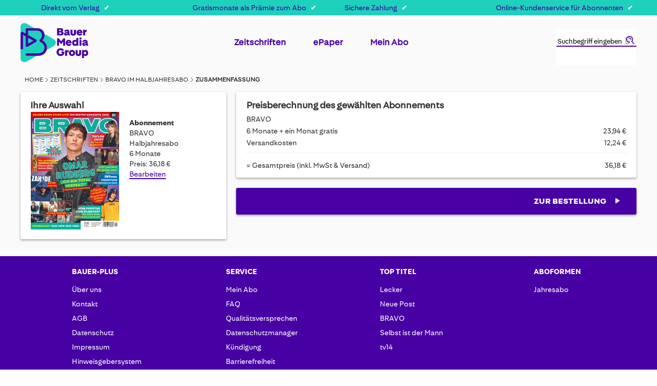

--- FILE ---
content_type: text/html; charset=UTF-8
request_url: https://www.bauer-plus.com/bravo/halbjahresabo-08043707/zusammenfassung/
body_size: 21604
content:
 <!doctype html><html lang="de"><head prefix="og: http://ogp.me/ns# fb: http://ogp.me/ns/fb# product: http://ogp.me/ns/product#"><script> var LOCALE = 'de\u002DDE'; var BASE_URL = 'https\u003A\u002F\u002Fwww.bauer\u002Dplus.com\u002F'; var require = { 'baseUrl': 'https\u003A\u002F\u002Fwww.bauer\u002Dplus.com\u002Fstatic\u002Fversion1760367740\u002Ffrontend\u002FBauer\u002Fdefault\u002Fde_DE' };</script> <meta charset="utf-8"/>
<meta name="title" content="BRAVO im Zeitschriften Abonnement"/>
<meta name="description" content="Bauer Zeitschriften im günstigen Abo &#10004; Deutschlands größte Jugendzeitschrift BRAVO bringt jede Woche die News der Stars nach Hause."/>
<meta name="robots" content="NOINDEX,FOLLOW"/>
<meta name="viewport" content="width=device-width, initial-scale=1"/>
<meta name="format-detection" content="telephone=no"/>
<title>BRAVO im Zeitschriften Abonnement - Bauer-Plus</title>
<link  rel="stylesheet" type="text/css"  media="all" href="https://www.bauer-plus.com/static/version1760367740/_cache/merged/ROW_ebfe5cafe1ece13b2751d85476bcebe6.min.css" />
<link  rel="stylesheet" type="text/css"  media="screen and (min-width: 768px)" href="https://www.bauer-plus.com/static/version1760367740/_cache/merged/ROW_d8307b28eb8182429205c560606b762d.min.css" />
<link  rel="icon" type="image/x-icon" href="https://www.bauer-plus.com/static/version1760367740/frontend/Bauer/default/de_DE/Magento_Theme/favicon.ico" />
<link  rel="shortcut icon" type="image/x-icon" href="https://www.bauer-plus.com/static/version1760367740/frontend/Bauer/default/de_DE/Magento_Theme/favicon.ico" />
<script  type="text/javascript"  src="https://www.bauer-plus.com/static/version1760367740/frontend/Bauer/default/de_DE/requirejs/require.min.js"></script>
<script  type="text/javascript"  src="https://www.bauer-plus.com/static/version1760367740/frontend/Bauer/default/de_DE/requirejs-min-resolver.min.js"></script>
<script  type="text/javascript"  src="https://www.bauer-plus.com/static/version1760367740/frontend/Bauer/default/de_DE/mage/requirejs/mixins.min.js"></script>
<script  type="text/javascript"  src="https://www.bauer-plus.com/static/version1760367740/frontend/Bauer/default/de_DE/magepack/requirejs-config-common.min.js"></script>
<script  type="text/javascript"  src="https://www.bauer-plus.com/static/version1760367740/frontend/Bauer/default/de_DE/magepack/requirejs-config-product.min.js"></script>
<script  type="text/javascript"  src="https://www.bauer-plus.com/static/version1760367740/frontend/Bauer/default/de_DE/requirejs-config.min.js"></script>
<script  type="text/javascript"  src="https://www.bauer-plus.com/static/version1760367740/frontend/Bauer/default/de_DE/Anowave_Ec/js/ec.min.js"></script>
<script  type="text/javascript"  src="https://www.bauer-plus.com/static/version1760367740/frontend/Bauer/default/de_DE/Amasty_GeoipRedirect/js/storeCookieChecker.min.js"></script>
<script  type="text/javascript"  src="https://www.bauer-plus.com/static/version1760367740/frontend/Bauer/default/de_DE/Atlantis_Widget/js/product_page_teaser.min.js"></script>
<script  type="text/javascript"  src="https://www.bauer-plus.com/static/version1760367740/frontend/Bauer/default/de_DE/Magento_CatalogSearch/js/search_notice.min.js"></script>
<!-- Google Consent Mode v2--> 
 <script>
  window.dataLayer = window.dataLayer || [];
  function gtag() { dataLayer.push(arguments); }
  gtag('consent', 'default', {
    'ad_user_data': 'denied',
    'ad_personalization': 'denied',
    'ad_storage': 'denied',
    'analytics_storage': 'denied',
    'wait_for_update': 500,
  });
  dataLayer.push({'gtm.start': new Date().getTime(), 'event': 'gtm.js'});
  </script>

<!--Jcxw83M4MBXbcYOPHRkWU1CWpALEny5X-->
<script type="text/javascript">
    !function () { var e = function () { var e, t = "__tcfapiLocator", a = [], n = window; for (; n;) { try { if (n.frames[t]) { e = n; break } } catch (e) { } if (n === window.top) break; n = n.parent } e || (!function e() { var a = n.document, r = !!n.frames[t]; if (!r) if (a.body) { var i = a.createElement("iframe"); i.style.cssText = "display:none", i.name = t, a.body.appendChild(i) } else setTimeout(e, 5); return !r }(), n.__tcfapi = function () { for (var e, t = arguments.length, n = new Array(t), r = 0; r < t; r++)n[r] = arguments[r]; if (!n.length) return a; if ("setGdprApplies" === n[0]) n.length > 3 && 2 === parseInt(n[1], 10) && "boolean" == typeof n[3] && (e = n[3], "function" == typeof n[2] && n[2]("set", !0)); else if ("ping" === n[0]) { var i = { gdprApplies: e, cmpLoaded: !1, cmpStatus: "stub" }; "function" == typeof n[2] && n[2](i) } else a.push(n) }, n.addEventListener("message", (function (e) { var t = "string" == typeof e.data, a = {}; try { a = t ? JSON.parse(e.data) : e.data } catch (e) { } var n = a.__tcfapiCall; n && window.__tcfapi(n.command, n.version, (function (a, r) { var i = { __tcfapiReturn: { returnValue: a, success: r, callId: n.callId } }; t && (i = JSON.stringify(i)), e.source.postMessage(i, "*") }), n.parameter) }), !1)) }; "undefined" != typeof module ? module.exports = e : e() }();
</script>
<script>
        window._sp_ = {
            config: {
                accountId: 1473,
                baseEndpoint: 'https://cdn.privacy-mgmt.com',
            }
        }
</script>
<script src="https://cdn.privacy-mgmt.com/wrapperMessagingWithoutDetection.js"></script>

 var et_seg1 = localStorage.getItem('gender') || '';
  function getCookie(name) {
    const value = document.cookie
      .split('; ')
      .find(row => row.startsWith(name + '='));
    return value ? value.split('=')[1] : '';
  }
  var et_seg2 = getCookie('advertiser');
  var et_seg3 = 'Welt';
  var et_seg4 = (function() {
    var cookies = document.cookie.split(';');
    var vwoData = [];

    cookies.forEach(function(cookie) {
      var trimmed = cookie.trim();
      var match = trimmed.match(/^_vis_opt_exp_(\d+)_combi=(\d+)/);
      if (match) {
        var campaignId = match[1];
        var variation = match[2];
        vwoData.push('exp_' + campaignId + ':' + variation);
      }
    });

    return vwoData.join('|');
  })();
<script type="text/javascript">
// var et_pagename = "";
// var et_areas = "";
// var et_tval = 0;
// var et_tsale = 0;
// var et_tonr = "";
// var et_basket = "";
var etLoader = document.createElement('script');
var _btNoJquery=true;
etLoader.id = '_etLoader';
etLoader.type = 'text/javascript';
etLoader.charset = 'UTF-8';
etLoader.setAttribute("data-block-cookies", "true");
etLoader.setAttribute("data-secure-code", "yj92Eg");  
etLoader.src = "//code.etracker.com/code/e.js";
etLoader.async = "true";            
document.head.appendChild(etLoader);
</script>   <script type="text/x-magento-init">
        {
            "*": {
                "Magento_PageCache/js/form-key-provider": {
                    "isPaginationCacheEnabled":
                        0                }
            }
        }</script> <script type="text/javascript">
    var advertiserCookieAllowed, functionalCookiesAllowed = false;
    function processConsents(tcData) {
        __tcfapi('getCustomVendorConsents', 2, function (vendorConsents, success) {
            if (success) {
                console.log(vendorConsents);
                processFunctionalCookies(vendorConsents);
                processAdvertiserCookie(vendorConsents);
            }
        });
    }
    function processFunctionalCookies(vendorConsents) {
        var purpose_grants = "5fb2907d7a89206c054a03ab",
            cookiesAccepted = false;
        if (purpose_grants) {
            var vendorId = vendorConsents['grants']['5e952fe207d9d20c88e7c976'];
            if (typeof (vendorId['purposeGrants']) != 'undefined') {
                cookiesAccepted = vendorId['purposeGrants'][purpose_grants];
                if (cookiesAccepted) {
                    console.log('Functional cookies allowed!');
                    functionalCookiesAllowed = true;
                    var event = new Event('functional:cookies:allowed');
                    document.dispatchEvent(event);
                } else {
                    console.log('Functional cookies not allowed!');
                    var event = new Event('functional:cookies:denied');
                    document.dispatchEvent(event);
                }
            }
        }
    }
    function processAdvertiserCookie(vendorConsents) {
        var vendorId = vendorConsents['grants']['']['purposeGrants'],
            advertiser = false;
        for (var grant in vendorId) {
            if (vendorId.hasOwnProperty(grant)) {
                advertiser = vendorId[grant];
            }
        }
        if (advertiser) {
            console.log('Advertiser cookie allowed!');
            advertiserCookieAllowed = true;
            var event = new Event('advertiser:cookie:allowed');
            document.dispatchEvent(event);
        } else {
            console.log('Advertiser cookie not allowed!');
        }
    }
    __tcfapi('addEventListener', 2, function (tcData, success) {
        if (success && (tcData.eventStatus === 'tcloaded' || tcData.eventStatus === 'useractioncomplete')) {
            processConsents(tcData);
        }
    });</script><style> .ec-gtm-cookie-directive > div { background: #ffffff; color: #000000 } .ec-gtm-cookie-directive > div > div > div a.action.accept { color: #0080ff } .ec-gtm-cookie-directive > div > div > div .ec-gtm-cookie-directive-note-toggle { color: #0080ff }</style>    <script data-ommit="true">

	/**
	 * Magento 2 Google Tag Manager Enhanced Ecommerce (UA) Tracking
	 *
	 * @author Anowave
	 * @see http://www.anowave.com/marketplace/magento-2-extensions/magento-2-google-tag-manager-enhanced-ecommerce-ua-tracking/
	 * @copyright 2020 Anowave
	 */

	window.dataLayer = window.dataLayer || [];

	 AEC.Const = 
	{
		TIMING_CATEGORY_ADD_TO_CART:		'Add To Cart Time',
		TIMING_CATEGORY_REMOVE_FROM_CART:	'Remove From Cart Time',
		TIMING_CATEGORY_PRODUCT_CLICK:		'Product Detail Click Time',
		TIMING_CATEGORY_CHECKOUT:			'Checkout Time',
		TIMING_CATEGORY_CHECKOUT_STEP:		'Checkout Step Time',
		TIMING_CATEGORY_PRODUCT_WISHLIST:	'Add to Wishlist Time',
		TIMING_CATEGORY_PRODUCT_COMPARE:	'Add to Compare Time'
	};

	AEC.Const.URL 					= 'https://www.bauer-plus.com/';
	AEC.Const.VARIANT_DELIMITER 	= '-';
	AEC.Const.VARIANT_DELIMITER_ATT = ':';

	 AEC.Const.CHECKOUT_STEP_DATA = 1;
    AEC.Const.CHECKOUT_STEP_REVIEW = 2;
	AEC.Const.CHECKOUT_STEP_ORDER  		= 3;

	 AEC.Const.DIMENSION_SEARCH = 18;

	 AEC.Const.COOKIE_DIRECTIVE 								= false;
	AEC.Const.COOKIE_DIRECTIVE_CONSENT_GRANTED  			= false;
	AEC.Const.COOKIE_DIRECTIVE_SEGMENT_MODE 				= false;
	AEC.Const.COOKIE_DIRECTIVE_SEGMENT_MODE_EVENTS			= ["cookieConsentGranted"];	
	AEC.Const.COOKIE_DIRECTIVE_CONSENT_GRANTED_EVENT 		= "cookieConsentGranted";
	AEC.Const.COOKIE_DIRECTIVE_CONSENT_DECLINE_EVENT 		= "cookieConsentDeclined";

	 AEC.Const.CATALOG_CATEGORY_ADD_TO_CART_REDIRECT_EVENT 	= "catalogCategoryAddToCartRedirect";

	 AEC.Message = 
	{
		confirm: 			 false,
		confirmRemoveTitle:  "Sind Sie sicher?",
		confirmRemove: 		 "Sind Sie sicher, dass Sie diesen Artikel aus dem Warenkorb entfernen möchten?"
	};

	AEC.storeName 			= "Welt";
	AEC.currencyCode	 	= "EUR";
	AEC.useDefaultValues 	= false;
	AEC.facebook 			= false;
	AEC.facebookInitParams 	= [];
	AEC.eventCallback		= false;

	 AEC.SUPER = [];

	 AEC.CONFIGURABLE_SIMPLES = [];

	 AEC.BUNDLE = {"bundles":[],"options":[]};

	 AEC.localStorage = true;</script> <script data-ommit="true">

	/**
 	 * Define dataLayer[] object
	 */
	window.dataLayer = window.dataLayer || [];

	/**
	 * Define transport layer to use as fallback in case of Ad-Blockers
	 * 
	 * @copyright Anowave
	 */
	var dataLayerTransport = (function()
	{
		var data = [];
		
		return {
			data:[],
			push: function(data)
			{
				this.data.push(data);
				
				return this;
			},
			serialize: function()
			{
				return this.data;
			}
		}	
	})();</script>  <script data-ommit="true">

	var EC = [], Purchase = [];

	/* Dynamic remarketing */
	window.google_tag_params = window.google_tag_params || {};

	/* Default pagetype */
	window.google_tag_params.ecomm_pagetype = 'product';

	/* Grouped products collection */
	window.G = [];

	/**
	 * Global revenue 
	 */
	window.revenue = 0;

	/**
	 * DoubleClick
	 */
	window.DoubleClick = 
	{
		DoubleClickRevenue:	 	0,
		DoubleClickTransaction: 0,
		DoubleClickQuantity: 	0
	};

	var visitor = {"visitorLoginState":"Logged out","visitorLifetimeValue":0,"visitorExistingCustomer":"Nein","visitorType":"NOT LOGGED IN","currentStore":"Welt"};

	  AEC.Cookie.visitor(visitor).push(dataLayer, false);</script>   <script data-ommit="true">

		 window.google_tag_params.ecomm_pagetype 	= 'product';
		window.google_tag_params.ecomm_category 	= 'Zeitschriften';
		window.google_tag_params.ecomm_prodid		= '25965';
		window.google_tag_params.ecomm_totalvalue 	=  3.99;
		window.google_tag_params.returnCustomer 	=  false;

		  AEC.Cookie.detail({"ecommerce":{"currencyCode":"EUR","detail":{"products":[{"id":"00000009","name":"BRAVO","price":3.99,"brand":"Heinrich Bauer Verlag","category":"Zeitschriften","dimension10":"Auf Lager","quantity":1,"dimension2":"Welt"}],"actionField":{"list":"Zeitschriften"}},"impressions":[]},"currentStore":"Welt"}).push(dataLayer, false);

		 dataLayerTransport.push({"ecommerce":{"currencyCode":"EUR","detail":{"products":[{"id":"00000009","name":"BRAVO","price":3.99,"brand":"Heinrich Bauer Verlag","category":"Zeitschriften","dimension10":"Auf Lager","quantity":1,"dimension2":"Welt"}],"actionField":{"list":"Zeitschriften"}},"impressions":[]},"currentStore":"Welt"});

		 window.G = [];

		</script>     <script data-ommit="true">AEC.Bind.apply({"performance":false})</script>     <link rel="prefetch" as="script" href="https://www.bauer-plus.com/static/version1760367740/frontend/Bauer/default/de_DE/magepack/bundle-common.min.js"/>  <link rel="prefetch" as="script" href="https://www.bauer-plus.com/static/version1760367740/frontend/Bauer/default/de_DE/magepack/bundle-product.min.js"/> <link rel="stylesheet" type="text/css" media="all" href="https://maxcdn.bootstrapcdn.com/font-awesome/latest/css/font-awesome.min.css">  <link href="https://www.bauer-plus.com/static/version1760367740/frontend/Bauer/default/de_DE/fonts/FiraSans-Regular.ttf" rel="preload" as="font" type="font/ttf" crossorigin="anonymous" /><link href="https://www.bauer-plus.com/static/version1760367740/frontend/Bauer/default/de_DE/fonts/FiraSans-Bold.ttf" rel="preload" as="font" type="font/ttf" crossorigin="anonymous" /><link href="https://www.bauer-plus.com/static/version1760367740/frontend/Bauer/default/de_DE/fonts/BauerMediaSans-Regular.woff2" rel="preload" as="font" type="font/woff2" crossorigin="anonymous" /><link href="https://www.bauer-plus.com/static/version1760367740/frontend/Bauer/default/de_DE/fonts/BauerMediaSans-Bold.woff2" rel="preload" as="font" type="font/woff2" crossorigin="anonymous" /> <meta property="og:type" content="product" /><meta property="og:title" content="BRAVO" /><meta property="og:image" content="https://www.bauer-plus.com/media/catalog/product/cache/be51bf645b33e7f2bdf3c7dcc7163bf9/2/5/25965_1767234683_01.jpg" /><meta property="og:description" content="Die&#x20;beliebteste&#x20;Jugendzeitschrift&#x20;Deutschlands&#x21;&#xA0;Die&#x20;BRAVO&#x20;liefert&#x20;alle&#x20;interessanten&#x20;Themen,&#x20;die&#x20;Teenager&#x20;unbedingt&#x20;wissen&#x20;sollten.&#x20;Das&#x20;Social&#x20;Magazine&#x20;bietet&#x20;im&#x20;Abo&#x20;topaktuelle&#x20;Interviews,&#x20;exklusive&#x20;Stories&#x20;und&#x20;zahlreiche&#x20;Tipps&#x20;f&#xFC;r&#x20;alle&#x20;Lebenslagen." /><meta property="og:url" content="https://www.bauer-plus.com/bravo/" /> <meta property="product:price:amount" content="3.99"/> <meta property="product:price:currency" content="EUR"/> </head><body data-container="body" data-mage-init='{"loaderAjax": {}, "loader": { "icon": "https://www.bauer-plus.com/static/version1760367740/frontend/Bauer/default/de_DE/images/loader-2.gif"}}' class="store-row catalog-product-view-abozusammenfassung catalog-product-view product-bravo page-layout-1column" id="html-body">        <script type="text/x-magento-init">
    {
        "*": {
            "Magento_PageBuilder/js/widget-initializer": {
                "config": {"[data-content-type=\"slider\"][data-appearance=\"default\"]":{"Magento_PageBuilder\/js\/content-type\/slider\/appearance\/default\/widget":false},"[data-content-type=\"map\"]":{"Magento_PageBuilder\/js\/content-type\/map\/appearance\/default\/widget":false},"[data-content-type=\"row\"]":{"Magento_PageBuilder\/js\/content-type\/row\/appearance\/default\/widget":false},"[data-content-type=\"tabs\"]":{"Magento_PageBuilder\/js\/content-type\/tabs\/appearance\/default\/widget":false},"[data-content-type=\"slide\"]":{"Magento_PageBuilder\/js\/content-type\/slide\/appearance\/default\/widget":{"buttonSelector":".pagebuilder-slide-button","showOverlay":"hover","dataRole":"slide"}},"[data-content-type=\"banner\"]":{"Magento_PageBuilder\/js\/content-type\/banner\/appearance\/default\/widget":{"buttonSelector":".pagebuilder-banner-button","showOverlay":"hover","dataRole":"banner"}},"[data-content-type=\"buttons\"]":{"Magento_PageBuilder\/js\/content-type\/buttons\/appearance\/inline\/widget":false},"[data-content-type=\"products\"][data-appearance=\"carousel\"]":{"Magento_PageBuilder\/js\/content-type\/products\/appearance\/carousel\/widget":false}},
                "breakpoints": {"desktop":{"label":"Desktop","stage":true,"default":true,"class":"desktop-switcher","icon":"Magento_PageBuilder::css\/images\/switcher\/switcher-desktop.svg","conditions":{"min-width":"1024px"},"options":{"products":{"default":{"slidesToShow":"5"}}}},"tablet":{"conditions":{"max-width":"1024px","min-width":"768px"},"options":{"products":{"default":{"slidesToShow":"4"},"continuous":{"slidesToShow":"3"}}}},"mobile":{"label":"Mobile","stage":true,"class":"mobile-switcher","icon":"Magento_PageBuilder::css\/images\/switcher\/switcher-mobile.svg","media":"only screen and (max-width: 768px)","conditions":{"max-width":"768px","min-width":"640px"},"options":{"products":{"default":{"slidesToShow":"3"}}}},"mobile-small":{"conditions":{"max-width":"640px"},"options":{"products":{"default":{"slidesToShow":"2"},"continuous":{"slidesToShow":"1"}}}}}            }
        }
    }</script>  <div class="cookie-status-message" id="cookie-status">The store will not work correctly in the case when cookies are disabled.</div> <script type="text&#x2F;javascript">document.querySelector("#cookie-status").style.display = "none";</script> <script type="text/x-magento-init">
    {
        "*": {
            "cookieStatus": {}
        }
    }</script> <script type="text/x-magento-init">
    {
        "*": {
            "mage/cookies": {
                "expires": null,
                "path": "\u002F",
                "domain": ".www.bauer\u002Dplus.com",
                "secure": true,
                "lifetime": "3600"
            }
        }
    }</script>  <noscript><div class="message global noscript"><div class="content"><p><strong>JavaScript scheint in Ihrem Browser deaktiviert zu sein.</strong> <span> Um unsere Website in bester Weise zu erfahren, aktivieren Sie Javascript in Ihrem Browser.</span></p></div></div></noscript>    <script> window.cookiesConfig = window.cookiesConfig || {}; window.cookiesConfig.secure = true; </script>  <script>    require.config({
        map: {
            '*': {
                wysiwygAdapter: 'mage/adminhtml/wysiwyg/tiny_mce/tinymceAdapter'
            }
        }
    });</script><script>    require.config({
        paths: {
            googleMaps: 'https\u003A\u002F\u002Fmaps.googleapis.com\u002Fmaps\u002Fapi\u002Fjs\u003Fv\u003D3\u0026key\u003D'
        },
        config: {
            'Magento_PageBuilder/js/utils/map': {
                style: '',
            },
            'Magento_PageBuilder/js/content-type/map/preview': {
                apiKey: '',
                apiKeyErrorMessage: 'You\u0020must\u0020provide\u0020a\u0020valid\u0020\u003Ca\u0020href\u003D\u0027https\u003A\u002F\u002Fwww.bauer\u002Dplus.com\u002Fadminhtml\u002Fsystem_config\u002Fedit\u002Fsection\u002Fcms\u002F\u0023cms_pagebuilder\u0027\u0020target\u003D\u0027_blank\u0027\u003EGoogle\u0020Maps\u0020API\u0020key\u003C\u002Fa\u003E\u0020to\u0020use\u0020a\u0020map.'
            },
            'Magento_PageBuilder/js/form/element/map': {
                apiKey: '',
                apiKeyErrorMessage: 'You\u0020must\u0020provide\u0020a\u0020valid\u0020\u003Ca\u0020href\u003D\u0027https\u003A\u002F\u002Fwww.bauer\u002Dplus.com\u002Fadminhtml\u002Fsystem_config\u002Fedit\u002Fsection\u002Fcms\u002F\u0023cms_pagebuilder\u0027\u0020target\u003D\u0027_blank\u0027\u003EGoogle\u0020Maps\u0020API\u0020key\u003C\u002Fa\u003E\u0020to\u0020use\u0020a\u0020map.'
            },
        }
    });</script><script>
    require.config({
        shim: {
            'Magento_PageBuilder/js/utils/map': {
                deps: ['googleMaps']
            }
        }
    });</script>  <script>
        require([
                'jquery',
                'Mirasvit_SearchAutocomplete/js/autocomplete',
                'Mirasvit_SearchAutocomplete/js/typeahead',
            ], function ($, autocomplete, typeahead) {
                var selector = 'input#search, input#mobile_search, .minisearch input[type="text"]';

                $(document).ready(function () {
                    $('#search_mini_form').prop("minSearchLength", 10000);

                    const $input = $(selector);

                    $input.each(function (index, searchInput) {
                         new autocomplete($(searchInput)).init({"query":"","priceFormat":{"pattern":"%s\u00a0\u20ac","precision":2,"requiredPrecision":2,"decimalSymbol":",","groupSymbol":".","groupLength":3,"integerRequired":false},"minSearchLength":3,"url":"https:\/\/www.bauer-plus.com\/searchautocomplete\/ajax\/suggest\/","storeId":"11","delay":300,"isAjaxCartButton":false,"isShowCartButton":false,"isShowImage":true,"isShowPrice":false,"isShowSku":false,"isShowRating":false,"isShowDescription":true,"isShowStockStatus":false,"layout":"1column","popularTitle":"Top Suchbegriffe","popularSearches":["2023","2022","2024","Happinez","Tv14"],"isTypeaheadEnabled":false,"typeaheadUrl":"https:\/\/www.bauer-plus.com\/searchautocomplete\/ajax\/typeahead\/","minSuggestLength":2,"currency":"EUR","limit":20});
                    });
                });
            }
        );</script><script id="searchAutocompletePlaceholder" type="text/x-custom-template">
    <div class="mst-searchautocomplete__autocomplete">
        <div class="mst-searchautocomplete__spinner">
            <div class="spinner-item spinner-item-1"></div>
            <div class="spinner-item spinner-item-2"></div>
            <div class="spinner-item spinner-item-3"></div>
            <div class="spinner-item spinner-item-4"></div></div>

        <div class="mst-searchautocomplete__close">&times;</div></div></script><script id="searchAutocompleteWrapper" type="text/x-custom-template">
    <div class="mst-searchautocomplete__wrapper">
        <div class="mst-searchautocomplete__results" data-bind="{
            visible: result().noResults == false,
            css: {
                __all: result().urlAll && result().totalItems > 0
            }
        }">
            <div data-bind="foreach: { data: result().indexes, as: 'index' }">
                <div data-bind="visible: index.totalItems, attr: {class: 'mst-searchautocomplete__index ' + index.identifier}">
                    <div class="mst-searchautocomplete__index-title">
                        <span data-bind="text: index.title"></span>
                        <span data-bind="visible: index.isShowTotals">
                            (<span data-bind="text: index.totalItems"></span>)</span></div>

                    <ul data-bind="foreach: { data: index.items, as: 'item' }">
                        <li data-bind="
                            template: { name: index.identifier, data: item },
                            attr: {class: 'mst-searchautocomplete__item ' + index.identifier},
                            event: { mouseover: $parents[1].onMouseOver, mouseout: $parents[1].onMouseOut, mousedown: $parents[1].onClick },
                            css: {_active: $data.isActive}"></li></ul></div></div>

            <div class="mst-searchautocomplete__show-all" data-bind="visible: result().urlAll && result().totalItems > 0">
                <a data-bind="attr: { href: result().urlAll }">
                    <span data-bind="text: result().textAll"></span></a></div></div>

        <div class="mst-searchautocomplete__empty-result" data-bind="visible: result().noResults == true && !loading()">
            <span data-bind="text: result().textEmpty"></span></div></div></script><script id="popular" type="text/x-custom-template">
    <a class="title" data-bind="text: query"></a></script><script id="magento_search_query" type="text/x-custom-template">
    <a class="title" data-bind="text: query_text, attr: {href: url}, highlight"></a> <span class="num_results" data-bind="text: num_results"></span></script><script id="magento_catalog_product" type="text/x-custom-template">
    <!-- ko if: (imageUrl && $parents[2].config.isShowImage) -->
    <a rel="noreferrer" data-bind="attr: {href: url}">
        <div class="mst-product-image-wrapper"><img data-bind="attr: {src: imageUrl}"/></div></a>
    <!-- /ko -->

    <div class="meta">
        <div class="title">
            <a rel="noreferrer" data-bind="html: name, attr: {href: url}, highlight"></a>

            <!-- ko if: (sku && $parents[2].config.isShowSku) -->
            <span class="sku" data-bind="text: sku, highlight"></span>
            <!-- /ko --></div>

        <!-- ko if: (description && $parents[2].config.isShowDescription) -->
        <div class="description" data-bind="text: description, highlight"></div>
        <!-- /ko -->

        <!-- ko if: (rating && $parents[2].config.isShowRating) -->
        <div>
            <div class="rating-summary">
                <div class="rating-result">
                    <span data-bind="style: { width: rating + '%' }"></span></div></div></div>
        <!-- /ko -->

        <!-- ko if: (stockStatus && $parents[2].config.isShowStockStatus) -->
        <span class="stock_status" data-bind="text: stockStatus, processStockStatus"></span>
        <!-- /ko -->

        <!-- ko if: (addToCartUrl && $parents[2].config.isShowCartButton) -->
        <div class="to-cart">
            <a class="action primary mst__add_to_cart" data-bind="attr: { _href: addToCartUrl }">
                <span>Add To Cart</span></a></div>
        <!-- /ko --></div>

    <!-- ko if: (price && $parents[2].config.isShowPrice) -->
    <div class="store">
        <div data-bind="html: price" class="price"></div></div>
    <!-- /ko --></script><script id="magento_catalog_categoryproduct" type="text/x-custom-template">
    <a class="title" data-bind="text: name, attr: {href: url}, highlight"></a></script><script id="magento_catalog_category" type="text/x-custom-template">
    <a class="title" data-bind="text: name, attr: {href: url}, highlight"></a></script><script id="magento_cms_page" type="text/x-custom-template">
    <a class="title" data-bind="text: name, attr: {href: url}, highlight"></a></script><script id="magento_catalog_attribute" type="text/x-custom-template">
    <a class="title" data-bind="text: name, attr: {href: url}, highlight"></a></script><script id="magento_catalog_attribute_2" type="text/x-custom-template">
    <a class="title" data-bind="text: name, attr: {href: url}, highlight"></a></script><script id="magento_catalog_attribute_3" type="text/x-custom-template">
    <a class="title" data-bind="text: name, attr: {href: url}, highlight"></a></script><script id="magento_catalog_attribute_4" type="text/x-custom-template">
    <a class="title" data-bind="text: name, attr: {href: url}, highlight"></a></script><script id="magento_catalog_attribute_5" type="text/x-custom-template">
    <a class="title" data-bind="text: name, attr: {href: url}, highlight"></a></script><script id="mirasvit_kb_article" type="text/x-custom-template">
    <a class="title" data-bind="text: name, attr: {href: url}, highlight"></a></script><script id="external_wordpress_post" type="text/x-custom-template">
    <a class="title" data-bind="text: name, attr: {href: url}, highlight"></a></script><script id="amasty_blog_post" type="text/x-custom-template">
    <a class="title" data-bind="text: name, attr: {href: url}, highlight"></a></script><script id="amasty_faq_question" type="text/x-custom-template">
    <a class="title" data-bind="text: name, attr: {href: url}, highlight"></a></script><script id="magefan_blog_post" type="text/x-custom-template">
    <a class="title" data-bind="text: name, attr: {href: url}, highlight"></a></script><script id="mageplaza_blog_post" type="text/x-custom-template">
    <a class="title" data-bind="text: name, attr: {href: url}, highlight"></a></script><script id="aheadworks_blog_post" type="text/x-custom-template">
    <a class="title" data-bind="text: name, attr: {href: url}, highlight"></a></script><script id="mirasvit_blog_post" type="text/x-custom-template">
    <a class="title" data-bind="text: name, attr: {href: url}, highlight"></a></script><script id="mirasvit_gry_registry" type="text/x-custom-template">
    <a class="title" data-bind="text: title, attr: {href: url}, highlight"></a>
    <p data-bind="text: name, highlight"></p></script><script id="ves_blog_post" type="text/x-custom-template">
    <a class="title" data-bind="text: name, attr: {href: url}, highlight"></a></script><script id="fishpig_glossary_word" type="text/x-custom-template">
    <a class="title" data-bind="text: name, attr: {href: url}, highlight"></a></script><script id="blackbird_contentmanager_content" type="text/x-custom-template">
    <a class="title" data-bind="text: name, attr: {href: url}, highlight"></a></script><script id="mirasvit_brand_page" type="text/x-custom-template">
    <a class="title" data-bind="text: name, attr: {href: url}, highlight"></a></script>  <div class="page-wrapper"><header class="page-header"><div class="header content"><div class="strip"></div><div data-content-type="html" data-appearance="default" data-element="main" data-decoded="true"><div class="advantage_communication">
<ul>
<li>Direkt vom Verlag</li>
<li>Gratismonate als Prämie zum Abo</li>
<li>Sichere Zahlung</li>
<li>Online-Kundenservice für Abonnenten</li>
</ul>
</div></div> <script>
    require(['jquery', 'mage/mage'], function ($) {
        var w = $(window).width();
        if (w >= 768) {
            headerStripForDesktop();
        }else
            headerStripForMobile();

        $(window).resize(function () {
            var w = $(window).width();
            if (w < 768) {
                headerStripForMobile();
            } else {
                headerStripForDesktop();
            }
        });

        function headerStripForDesktop() {
            $(".page-wrapper .page-header .header.content .strip, .page-wrapper .page-header .header.content .advantage_communication").css({'display': ' block'});
            $("header .header.content").css("cssText", "padding: 0 !important;");
            $("header .sections.nav-sections").css({'margin-top': ' 36px'});
            $(".page-header").css("cssText", "height: 133px !important");
        }
        function headerStripForMobile() {
            $(".page-wrapper .page-header .header.content .strip, .page-wrapper .page-header .header.content .advantage_communication").css({'display': ' none'});
            $("header .header.content").css("cssText", "none");
            $(".nav-toggle").css({'tp': ' none'});
            $("header .sections.nav-sections").css({'tp': ' none'});
            $(".page-header").css("cssText", "none");
        }
    });</script> <span data-action="toggle-nav" class="action nav-toggle"><span>Navigation umschalten</span></span> <div class="logo-container"><a class="logo" href="https://www.bauer-plus.com/" title="Bauer&#x20;Media&#x20;Group&#x20;Logo" aria-label="store logo"><img src="https://www.bauer-plus.com/media/logo/default/BMG_WF_pos_KV_flat_mint_RGB.png" alt="Bauer&#x20;Media&#x20;Group&#x20;Logo" width="170" height="auto" /></a></div>  <div class="sections nav-sections"> <div class="section-items nav-sections-items" data-mage-init='{"tabs":{"openedState":"active"}}'>  <div class="section-item-content nav-sections-item-content" id="store.menu" data-role="content">   <nav class="navigation" data-action="navigation"><ul data-mage-init='{"menu":{"responsive":true, "expanded":true, "position":{"my":"left top","at":"left bottom"}}}'><li  class="level0 nav-1 category-item first level-top"><a href="https://www.bauer-plus.com/zeitschriften/"  class="level-top" ><span>Zeitschriften</span></a></li><li  class="level0 nav-2 category-item last level-top"><a href="https://www.bauer-plus.com/epaper/"  class="level-top" ><span>ePaper</span></a></li>  <li class="level0 nav-5 nav-service level-top ui-menu-item" role="none"><a href="https://www.bauer-plus.com/service/" class="level-top ui-corner-all" role="menuitem"><span id="service_page">Mein Abo</span></a> <style>#html-body [data-pb-style=WXC3AJJ]{justify-content:flex-start;display:flex;flex-direction:column;background-position:left top;background-size:cover;background-repeat:no-repeat;background-attachment:scroll}</style><div data-content-type="row" data-appearance="contained" data-element="main"><div data-enable-parallax="0" data-parallax-speed="0.5" data-background-images="{}" data-background-type="image" data-video-loop="true" data-video-play-only-visible="true" data-video-lazy-load="true" data-video-fallback-src="" data-element="inner" data-pb-style="WXC3AJJ"><div data-content-type="text" data-appearance="default" data-element="main"><ul class="level0 submenu ui-menu ui-widget ui-widget-content ui-corner-all">
<li class="menu-services-title">Unsere Services</li>
<li class="level1 first ui-menu-item"><a class="ui-corner-all" tabindex="-1" href="https://www.bauer-plus.com/./service/kontaktdaten-aendern/"> Kontaktdaten ändern </a></li>
<li class="level1 ui-menu-item"><a class="ui-corner-all" tabindex="-1" href="https://www.bauer-plus.com/./service/zahlungsinformation-aendern/"> Zahlungsinformation ändern </a></li>
<li class="level1 ui-menu-item"><a class="ui-corner-all" tabindex="-1" href="https://www.bauer-plus.com/./service/zustellservice/"> Zustellung reklamieren </a></li>
<li class="level1 ui-menu-item"><a class="ui-corner-all" tabindex="-1" href="https://www.bauer-plus.com/./service/urlaubsservice/"> Urlaubsservice</a></li>
<li class="level1 last ui-menu-item"><a tabindex="-1" href="https://epub.bauermedia.com:8181/css/" target="_blank" rel="noopener">Digitales Abo</a></li>
<li class="level1 last ui-menu-item"><a tabindex="-1" href="/service/kuendigung/">Kündigung</a></li>
<li class="level1 ui-menu-item"><a class="ui-corner-all" tabindex="-1" href="https://www.bauer-plus.com/./geschenkkarten/"> Geschenkkarten</a></li>
<li class="level1 ui-menu-item"><a class="ui-corner-all" tabindex="-1" href="https://www.bauer-plus.com/./kontakt/"> Kontaktmöglichkeiten</a></li>
<li class="level1 ui-menu-item"><a class="ui-corner-all" tabindex="-1" href="https://www.bauer-plus.com/./faq/"> Fragen und Antworten</a></li>
</ul></div></div></div></li> <li class="level0 nav-6 level-top ui-menu-item" role="none"></li></ul></nav>  <!--Hinweis IP-Standortbestimmung--><form class="location-form" id="location_form" method="POST" action="" hidden><input name="form_key" type="hidden" value="CnxTZJ1FU200MtRK" /> <div class="location-note"><p class="note">Wir haben festgestellt, dass Sie von einem abweichenden Standort auf diese Seite gelangt sind.</p><p>Bitte wählen Sie Ihr Land aus:</p></div><div class="location-flags"><div class="location"><span class="country-name" id="country_name_active">Deutschland</span>&nbsp; <div class="country-active" id="Deutschland_active"></div></div><div class="location"><span class="country-name" id="country_name_location">Österreich</span>&nbsp; <div class="country-location" id="Oesterreich_location"></div><input type="hidden" id="check_location_country"/><input type="hidden" id="check_location_price"/></div><div class="link_countriesform"><a class="to_countriesform" href="https://www.bauer-plus.com/countries/ ">Ein anderes Land wählen</a></div></div></form><div class="pushdown" id="pushdown"></div>  <div class="zeitschriften_header" id="zeitschriften_header"><style>#html-body [data-pb-style=U8E8RVQ]{justify-content:flex-start;display:flex;flex-direction:column;background-position:left top;background-size:cover;background-repeat:no-repeat;background-attachment:scroll}</style><div data-content-type="row" data-appearance="contained" data-element="main"><div data-enable-parallax="0" data-parallax-speed="0.5" data-background-images="{}" data-background-type="image" data-video-loop="true" data-video-play-only-visible="true" data-video-lazy-load="true" data-video-fallback-src="" data-element="inner" data-pb-style="U8E8RVQ"><div data-content-type="text" data-appearance="default" data-element="main"><p></p><div class="bestseller"> <div class="title">Unsere Bestseller</div> <div class="block widget block-products-list grid"><div class="block-content"><div class="products-grid grid"><ol class="product-items widget-product-grid">   <li class="item product product-item druckerzeugnis"> <div class="product-item-info"><a href="https://www.bauer-plus.com/lecker/" class="product-item-photo" data-id="00000635" data-name="LECKER" data-price="5.8" data-category="Zeitschriften" data-list="Zeitschriften" data-brand="Heinrich Bauer Verlag" data-quantity="1" data-store="Welt" data-position="1" data-event="productClick" data-attributes='{"dimension2":"Welt"}'><span class="product-image-wrapper" style="padding-bottom: 142%;"><img class="product-image-photo lazy" src="[data-uri]" data-src="https://www.bauer-plus.com/media/catalog/product/cache/32a9b7c3d08aac9357213d96420c804e/2/6/26055_1768185888_01.jpg" width="241" height="329" alt="LECKER"></span></a> <div class="product-item-details"><strong class="product-item-name"><a title="LECKER" href="https://www.bauer-plus.com/lecker/" class="product-item-link">LECKER</a></strong> <div id="product-item-time" style="margin-bottom: 3px;"><p>erscheint monatlich</p></div><div id="product-item-price"><p>5,80&nbsp;&euro; pro Heft</p></div>  </div></div>   </li><li class="item product product-item druckerzeugnis"> <div class="product-item-info"><a href="https://www.bauer-plus.com/bravo-sport/" class="product-item-photo" data-id="00000030" data-name="BRAVO Sport" data-price="3.99" data-category="Zeitschriften" data-list="Zeitschriften" data-brand="Heinrich Bauer Verlag" data-quantity="1" data-store="Welt" data-position="2" data-event="productClick" data-attributes='{"dimension2":"Welt"}'><span class="product-image-wrapper" style="padding-bottom: 142%;"><img class="product-image-photo lazy" src="[data-uri]" data-src="https://www.bauer-plus.com/media/catalog/product/cache/32a9b7c3d08aac9357213d96420c804e/2/6/26004_1768877368_01.jpg" width="241" height="329" alt="BRAVO Sport"></span></a> <div class="product-item-details"><strong class="product-item-name"><a title="BRAVO Sport" href="https://www.bauer-plus.com/bravo-sport/" class="product-item-link">BRAVO Sport</a></strong> <div id="product-item-time" style="margin-bottom: 3px;"><p>erscheint 13x im Jahr</p></div><div id="product-item-price"><p>3,99&nbsp;&euro; pro Heft</p></div>  </div></div>   </li><li class="item product product-item druckerzeugnis"> <div class="product-item-info"><a href="https://www.bauer-plus.com/neue-post/" class="product-item-photo" data-id="00000003" data-name="Neue Post" data-price="2.49" data-category="Zeitschriften" data-list="Zeitschriften" data-brand="Heinrich Bauer Verlag" data-quantity="1" data-store="Welt" data-position="3" data-event="productClick" data-attributes='{"dimension2":"Welt"}'><span class="product-image-wrapper" style="padding-bottom: 142%;"><img class="product-image-photo lazy" src="[data-uri]" data-src="https://www.bauer-plus.com/media/catalog/product/cache/32a9b7c3d08aac9357213d96420c804e/2/5/25959_1769395045_01.jpg" width="241" height="329" alt="Neue Post"></span></a> <div class="product-item-details"><strong class="product-item-name"><a title="Neue Post" href="https://www.bauer-plus.com/neue-post/" class="product-item-link">Neue Post</a></strong> <div id="product-item-time" style="margin-bottom: 3px;"><p>erscheint w&ouml;chentlich</p></div><div id="product-item-price"><p>2,49&nbsp;&euro; pro Heft</p></div>  </div></div>   </li><li class="item product product-item druckerzeugnis"> <div class="product-item-info"><a href="https://www.bauer-plus.com/good-health/" class="product-item-photo" data-id="00001757" data-name="Good Health" data-price="5.9" data-category="Zeitschriften" data-list="Zeitschriften" data-brand="Heinrich Bauer Verlag" data-quantity="1" data-store="Welt" data-position="4" data-event="productClick" data-attributes='{"dimension2":"Welt"}'><span class="product-image-wrapper" style="padding-bottom: 142%;"><img class="product-image-photo lazy" src="[data-uri]" data-src="https://www.bauer-plus.com/media/catalog/product/cache/32a9b7c3d08aac9357213d96420c804e/2/6/26199_1769136930_01.jpg" width="241" height="329" alt="Good Health"></span></a> <div class="product-item-details"><strong class="product-item-name"><a title="Good Health" href="https://www.bauer-plus.com/good-health/" class="product-item-link">Good Health</a></strong> <div id="product-item-time" style="margin-bottom: 3px;"><p>erscheint 9x im Jahr</p></div><div id="product-item-price"><p>5,90&nbsp;&euro; pro Heft</p></div>  </div></div>   </li><li class="item product product-item druckerzeugnis"> <div class="product-item-info"><a href="https://www.bauer-plus.com/tina/" class="product-item-photo" data-id="00000015" data-name="tina" data-price="2.2" data-category="Zeitschriften" data-list="Zeitschriften" data-brand="Heinrich Bauer Verlag" data-quantity="1" data-store="Welt" data-position="5" data-event="productClick" data-attributes='{"dimension2":"Welt"}'><span class="product-image-wrapper" style="padding-bottom: 142%;"><img class="product-image-photo lazy" src="[data-uri]" data-src="https://www.bauer-plus.com/media/catalog/product/cache/32a9b7c3d08aac9357213d96420c804e/2/5/25980_1769394805_01.jpg" width="241" height="329" alt="tina"></span></a> <div class="product-item-details"><strong class="product-item-name"><a title="tina" href="https://www.bauer-plus.com/tina/" class="product-item-link">tina</a></strong> <div id="product-item-time" style="margin-bottom: 3px;"><p>erscheint w&ouml;chentlich</p></div><div id="product-item-price"><p>2,20&nbsp;&euro; pro Heft</p></div>  </div></div>   </li><li class="item product product-item druckerzeugnis"> <div class="product-item-info"><a href="https://www.bauer-plus.com/selbst-ist-der-mann/" class="product-item-photo" data-id="00000014" data-name="selbst ist der Mann" data-price="4.6" data-category="Zeitschriften" data-list="Zeitschriften" data-brand="Heinrich Bauer Verlag" data-quantity="1" data-store="Welt" data-position="6" data-event="productClick" data-attributes='{"dimension2":"Welt"}'><span class="product-image-wrapper" style="padding-bottom: 142%;"><img class="product-image-photo lazy" src="[data-uri]" data-src="https://www.bauer-plus.com/media/catalog/product/cache/32a9b7c3d08aac9357213d96420c804e/2/5/25977_1767666864_01.jpg" width="241" height="329" alt="selbst ist der Mann"></span></a> <div class="product-item-details"><strong class="product-item-name"><a title="selbst ist der Mann" href="https://www.bauer-plus.com/selbst-ist-der-mann/" class="product-item-link">selbst ist der Mann</a></strong> <div id="product-item-time" style="margin-bottom: 3px;"><p>erscheint monatlich</p></div><div id="product-item-price"><p>4,60&nbsp;&euro; pro Heft</p></div>  </div></div>   </li><li class="item product product-item druckerzeugnis"> <div class="product-item-info"><a href="https://www.bauer-plus.com/happinez/" class="product-item-photo" data-id="00001559" data-name="happinez" data-price="7.5" data-category="Zeitschriften" data-list="Zeitschriften" data-brand="Heinrich Bauer Verlag" data-quantity="1" data-store="Welt" data-position="7" data-event="productClick" data-attributes='{"dimension2":"Welt"}'><span class="product-image-wrapper" style="padding-bottom: 142%;"><img class="product-image-photo lazy" src="[data-uri]" data-src="https://www.bauer-plus.com/media/catalog/product/cache/32a9b7c3d08aac9357213d96420c804e/2/6/26178_1768185560_01.jpg" width="241" height="329" alt="happinez"></span></a> <div class="product-item-details"><strong class="product-item-name"><a title="happinez" href="https://www.bauer-plus.com/happinez/" class="product-item-link">Happinez</a></strong> <div id="product-item-time" style="margin-bottom: 3px;"><p>erscheint 8x im Jahr</p></div><div id="product-item-price"><p>7,50&nbsp;&euro; pro Heft</p></div>  </div></div>   </li><li class="item product product-item druckerzeugnis"> <div class="product-item-info"><a href="https://www.bauer-plus.com/tv-hoeren-und-sehen/" class="product-item-photo" data-id="00000001" data-name="tv H&ouml;ren und Sehen" data-price="2.7" data-category="Zeitschriften" data-list="Zeitschriften" data-brand="Heinrich Bauer Verlag" data-quantity="1" data-store="Welt" data-position="8" data-event="productClick" data-attributes='{"dimension2":"Welt"}'><span class="product-image-wrapper" style="padding-bottom: 142%;"><img class="product-image-photo lazy" src="[data-uri]" data-src="https://www.bauer-plus.com/media/catalog/product/cache/32a9b7c3d08aac9357213d96420c804e/2/5/25956_1769394661_01.jpg" width="241" height="329" alt="tv H&ouml;ren und Sehen"></span></a> <div class="product-item-details"><strong class="product-item-name"><a title="tv H&ouml;ren und Sehen" href="https://www.bauer-plus.com/tv-hoeren-und-sehen/" class="product-item-link">tv H&ouml;ren und Sehen</a></strong> <div id="product-item-time" style="margin-bottom: 3px;"><p>erscheint w&ouml;chentlich</p></div><div id="product-item-price"><p>2,70&nbsp;&euro; pro Heft</p></div>  </div></div></li> </ol></div></div></div></div> <script>
    require([
        'jquery',
        'mage/mage'
    ], function($){
        var w = $(window).width();
        var maxHeight = 0;
        if (w < 1200){
            var maxHeightName = 0;
            var productItem = $(".product-item");
            var productItemName = $(".product-item .product-item-name");

            productItem.each(function(){
                if ($(this).height() > maxHeight) {
                    maxHeight = $(this).height();
                    maxHeightName = productItemName.height();
                }
            });
            productItem.height(maxHeight);
            if (maxHeightName > '20'){
                $(".product-item.druckerzeugnis .product-item-details").css("cssText", "position: absolute !important;");
            }
        }
    });</script>
 <script data-ommit="true">
    var flyoutTriggeredZeitschriften = false;
    function triggerFlyoutZeitschriften() {
        if (!flyoutTriggeredZeitschriften) {
            if ('undefined' !== typeof dataLayer) {
                (function (callback) {
                    if (AEC.Const.COOKIE_DIRECTIVE) {
                        AEC.CookieConsent.queue(callback);
                    } else {
                        callback.apply(window, []);
                    }
                })
                (
                    (function (dataLayer, data) {
                        return function () {
                            dataLayer.push(data);
                        }
                    })(dataLayer, {
    "event": "widgetViewNonInteractive",
    "ecommerce": {
        "currencyCode": "EUR",
        "actionField": {
            "list": "Zeitschriften"
        },
        "impressions": [
            {
                "id": "00000635",
                "name": "LECKER",
                "price": 5.8,
                "category": "Zeitschriften",
                "list": "Zeitschriften",
                "brand": "Heinrich Bauer Verlag",
                "quantity": 1,
                "position": 1,
                "store": "Welt"
            },
            {
                "id": "00000030",
                "name": "BRAVO Sport",
                "price": 3.99,
                "category": "Zeitschriften",
                "list": "Zeitschriften",
                "brand": "Heinrich Bauer Verlag",
                "quantity": 1,
                "position": 2,
                "store": "Welt"
            },
            {
                "id": "00000003",
                "name": "Neue Post",
                "price": 2.49,
                "category": "Zeitschriften",
                "list": "Zeitschriften",
                "brand": "Heinrich Bauer Verlag",
                "quantity": 1,
                "position": 3,
                "store": "Welt"
            },
            {
                "id": "00001757",
                "name": "Good Health",
                "price": 5.9,
                "category": "Zeitschriften",
                "list": "Zeitschriften",
                "brand": "Heinrich Bauer Verlag",
                "quantity": 1,
                "position": 4,
                "store": "Welt"
            },
            {
                "id": "00000015",
                "name": "tina",
                "price": 2.2,
                "category": "Zeitschriften",
                "list": "Zeitschriften",
                "brand": "Heinrich Bauer Verlag",
                "quantity": 1,
                "position": 5,
                "store": "Welt"
            },
            {
                "id": "00000014",
                "name": "selbst ist der Mann",
                "price": 4.6,
                "category": "Zeitschriften",
                "list": "Zeitschriften",
                "brand": "Heinrich Bauer Verlag",
                "quantity": 1,
                "position": 6,
                "store": "Welt"
            },
            {
                "id": "00001559",
                "name": "happinez",
                "price": 7.5,
                "category": "Zeitschriften",
                "list": "Zeitschriften",
                "brand": "Heinrich Bauer Verlag",
                "quantity": 1,
                "position": 7,
                "store": "Welt"
            },
            {
                "id": "00000001",
                "name": "tv H\u00f6ren und Sehen",
                "price": 2.7,
                "category": "Zeitschriften",
                "list": "Zeitschriften",
                "brand": "Heinrich Bauer Verlag",
                "quantity": 1,
                "position": 8,
                "store": "Welt"
            }
        ]
    }
})
                );
            }
            flyoutTriggeredZeitschriften = true;
        }
    }</script></div></div></div> <div class="zeitschriften_interessen"><div class="title2">Zeitschriften nach Interessen</div>   <div class="subcategory"><a href="https://www.bauer-plus.com/zeitschriften/fernsehprogramm-film/" style="">Fernsehprogramm & Film</a></div>  <div class="subcategory"><a href="https://www.bauer-plus.com/zeitschriften/kinder-jugend/" style="">Kinder & Jugend</a></div>  <div class="subcategory"><a href="https://www.bauer-plus.com/zeitschriften/auto-motorrad/" style="">Auto & Motorrad</a></div>  <div class="subcategory"><a href="https://www.bauer-plus.com/zeitschriften/freizeit-hobby-sport/" style="">Freizeit, Hobby & Sport</a></div>  <div class="subcategory"><a href="https://www.bauer-plus.com/zeitschriften/kochen/" style="">Kochen </a></div>  <div class="subcategory"><a href="https://www.bauer-plus.com/zeitschriften/lifestyle-mode/" style="">Lifestyle & Mode</a></div>  <div class="subcategory"><a href="https://www.bauer-plus.com/zeitschriften/unterhaltung-ratgeber/" style="">Unterhaltung & Ratgeber</a></div>  <div class="subcategory"><a href="https://www.bauer-plus.com/zeitschriften/wissen/" style="">Wissen</a></div>  <div class="subcategory"><a href="https://www.bauer-plus.com/zeitschriften/wohnen-garten/" style="">Wohnen & Garten</a></div> </div><div class="abo_angebote">
<div class="title2">Abo Laufzeiten</div>
<div class="subcategory"><a href="/zeitschriften/halbjahres-und-jahresabo/">Jahres- und Halbjahresabo</a></div>
<br /> <br /> <br /><br />
<div id="btn_all_magazin" class="btn_all_magazin"><span>ALLE ZEITSCHRIFTEN</span></div>
</div></div><div class="zeitschriften_header" id="epaper_header"><style>#html-body [data-pb-style=OBS3H4M]{justify-content:flex-start;display:flex;flex-direction:column;background-position:left top;background-size:cover;background-repeat:no-repeat;background-attachment:scroll}</style><div data-content-type="row" data-appearance="contained" data-element="main"><div data-enable-parallax="0" data-parallax-speed="0.5" data-background-images="{}" data-background-type="image" data-video-loop="true" data-video-play-only-visible="true" data-video-lazy-load="true" data-video-fallback-src="" data-element="inner" data-pb-style="OBS3H4M"><div data-content-type="text" data-appearance="default" data-element="main"><p></p><div class="bestseller"> <div class="title">Unsere Bestseller</div> <div class="block widget block-products-list grid"><div class="block-content"><div class="products-grid grid"><ol class="product-items widget-product-grid">   <li class="item product product-item druckerzeugnis"> <div class="product-item-info"><a href="https://www.bauer-plus.com/tv14-epaper/" class="product-item-photo" data-id="00003372" data-name="tv14 ePaper" data-price="0.9" data-category="Epaper" data-list="Epaper" data-brand="Heinrich Bauer Verlag" data-quantity="1" data-store="Welt" data-position="1" data-event="productClick" data-attributes='{"dimension2":"Welt"}'><span class="product-image-wrapper" style="padding-bottom: 142%;"><img class="product-image-photo lazy" src="[data-uri]" data-src="https://www.bauer-plus.com/media/catalog/product/cache/32a9b7c3d08aac9357213d96420c804e/2/6/26295_1768877018_26037_1768876953_01.jpg" width="241" height="329" alt="tv14 ePaper"></span></a> <div class="product-item-details"><strong class="product-item-name"><a title="tv14 ePaper" href="https://www.bauer-plus.com/tv14-epaper/" class="product-item-link">tv14 ePaper</a></strong> <div id="product-item-time" style="margin-bottom: 3px;"><p>erscheint 14-t&auml;glich</p></div><div id="product-item-price"><p>0,90&nbsp;&euro; pro Heft</p></div>  </div></div>   </li><li class="item product product-item druckerzeugnis"> <div class="product-item-info"><a href="https://www.bauer-plus.com/welt-der-wunder-epaper/" class="product-item-photo" data-id="00003376" data-name="Welt der Wunder  ePaper" data-price="2.6" data-category="Epaper" data-list="Epaper" data-brand="Heinrich Bauer Verlag" data-quantity="1" data-store="Welt" data-position="2" data-event="productClick" data-attributes='{"dimension2":"Welt"}'><span class="product-image-wrapper" style="padding-bottom: 142%;"><img class="product-image-photo lazy" src="[data-uri]" data-src="https://www.bauer-plus.com/media/catalog/product/cache/32a9b7c3d08aac9357213d96420c804e/2/6/26301_1767667567_26043_1767667516_01.jpg" width="241" height="329" alt="Welt der Wunder  ePaper"></span></a> <div class="product-item-details"><strong class="product-item-name"><a title="Welt der Wunder  ePaper" href="https://www.bauer-plus.com/welt-der-wunder-epaper/" class="product-item-link">welt der wunder ePaper</a></strong> <div id="product-item-time" style="margin-bottom: 3px;"><p>erscheint monatlich</p></div><div id="product-item-price"><p>2,60&nbsp;&euro; pro Heft</p></div>  </div></div>   </li><li class="item product product-item druckerzeugnis"> <div class="product-item-info"><a href="https://www.bauer-plus.com/tv-hoeren-und-sehen-epaper/" class="product-item-photo" data-id="00003373" data-name="tv H&ouml;ren und Sehen ePaper" data-price="1.4" data-category="Epaper" data-list="Epaper" data-brand="Heinrich Bauer Verlag" data-quantity="1" data-store="Welt" data-position="3" data-event="productClick" data-attributes='{"dimension2":"Welt"}'><span class="product-image-wrapper" style="padding-bottom: 142%;"><img class="product-image-photo lazy" src="[data-uri]" data-src="https://www.bauer-plus.com/media/catalog/product/cache/32a9b7c3d08aac9357213d96420c804e/2/6/26298_1769394734_25956_1769394661_01.jpg" width="241" height="329" alt="tv H&ouml;ren und Sehen ePaper"></span></a> <div class="product-item-details"><strong class="product-item-name"><a title="tv H&ouml;ren und Sehen ePaper" href="https://www.bauer-plus.com/tv-hoeren-und-sehen-epaper/" class="product-item-link">tv H&ouml;ren und Sehen ePaper</a></strong> <div id="product-item-time" style="margin-bottom: 3px;"><p>erscheint w&ouml;chentlich</p></div><div id="product-item-price"><p>1,40&nbsp;&euro; pro Heft</p></div>  </div></div>   </li><li class="item product product-item druckerzeugnis"> <div class="product-item-info"><a href="https://www.bauer-plus.com/astrowoche-epaper/" class="product-item-photo" data-id="00003427" data-name="Astrowoche ePaper" data-price="1.55" data-category="Epaper" data-list="Epaper" data-brand="Heinrich Bauer Verlag" data-quantity="1" data-store="Welt" data-position="4" data-event="productClick" data-attributes='{"dimension2":"Welt"}'><span class="product-image-wrapper" style="padding-bottom: 142%;"><img class="product-image-photo lazy" src="[data-uri]" data-src="https://www.bauer-plus.com/media/catalog/product/cache/32a9b7c3d08aac9357213d96420c804e/2/6/26304_1769395119_26046_1769395087_01.jpg" width="241" height="329" alt="Astrowoche ePaper"></span></a> <div class="product-item-details"><strong class="product-item-name"><a title="Astrowoche ePaper" href="https://www.bauer-plus.com/astrowoche-epaper/" class="product-item-link">ASTROWOCHE ePaper</a></strong> <div id="product-item-time" style="margin-bottom: 3px;"><p>erscheint w&ouml;chentlich</p></div><div id="product-item-price"><p>1,55&nbsp;&euro; pro Heft</p></div>  </div></div>   </li><li class="item product product-item druckerzeugnis"> <div class="product-item-info"><a href="https://www.bauer-plus.com/kochen-geniessen-epaper/" class="product-item-photo" data-id="00003319" data-name="kochen &amp; genie&szlig;en ePaper" data-price="2.4" data-category="Epaper" data-list="Epaper" data-brand="Heinrich Bauer Verlag" data-quantity="1" data-store="Welt" data-position="5" data-event="productClick" data-attributes='{"dimension2":"Welt"}'><span class="product-image-wrapper" style="padding-bottom: 142%;"><img class="product-image-photo lazy" src="[data-uri]" data-src="https://www.bauer-plus.com/media/catalog/product/cache/32a9b7c3d08aac9357213d96420c804e/2/6/26244_1767149027_26001_1767148981_01.jpg" width="241" height="329" alt="kochen &amp; genie&szlig;en ePaper"></span></a> <div class="product-item-details"><strong class="product-item-name"><a title="kochen &amp; genie&szlig;en ePaper" href="https://www.bauer-plus.com/kochen-geniessen-epaper/" class="product-item-link">kochen &amp; genie&szlig;en ePaper</a></strong> <div id="product-item-time" style="margin-bottom: 3px;"><p>erscheint monatlich</p></div><div id="product-item-price"><p>2,40&nbsp;&euro; pro Heft</p></div>  </div></div>   </li><li class="item product product-item druckerzeugnis"> <div class="product-item-info"><a href="https://www.bauer-plus.com/tvmovie-epaper/" class="product-item-photo" data-id="00003307" data-name="TVMovie ePaper" data-price="1.45" data-category="Epaper" data-list="Epaper" data-brand="Heinrich Bauer Verlag" data-quantity="1" data-store="Welt" data-position="6" data-event="productClick" data-attributes='{"dimension2":"Welt"}'><span class="product-image-wrapper" style="padding-bottom: 142%;"><img class="product-image-photo lazy" src="[data-uri]" data-src="https://www.bauer-plus.com/media/catalog/product/cache/32a9b7c3d08aac9357213d96420c804e/3/2/32916_1768876079_25998_1768876012_01.jpg" width="241" height="329" alt="TVMovie ePaper"></span></a> <div class="product-item-details"><strong class="product-item-name"><a title="TVMovie ePaper" href="https://www.bauer-plus.com/tvmovie-epaper/" class="product-item-link">TV Movie ePaper</a></strong> <div id="product-item-time" style="margin-bottom: 3px;"><p>erscheint 14-t&auml;glich</p></div><div id="product-item-price"><p>1,45&nbsp;&euro; pro Heft</p></div>  </div></div>   </li><li class="item product product-item druckerzeugnis"> <div class="product-item-info"><a href="https://www.bauer-plus.com/lecker-epaper/" class="product-item-photo" data-id="00003313" data-name="Mein Lecker Kochbuch ePaper" data-price="2.5" data-category="Epaper" data-list="Epaper" data-brand="Heinrich Bauer Verlag" data-quantity="1" data-store="Welt" data-position="7" data-event="productClick" data-attributes='{"dimension2":"Welt"}'><span class="product-image-wrapper" style="padding-bottom: 142%;"><img class="product-image-photo lazy" src="[data-uri]" data-src="https://www.bauer-plus.com/media/catalog/product/cache/32a9b7c3d08aac9357213d96420c804e/2/6/26238_1768185937_26055_1768185888_01.jpg" width="241" height="329" alt="Mein Lecker Kochbuch ePaper"></span></a> <div class="product-item-details"><strong class="product-item-name"><a title="Mein Lecker Kochbuch ePaper" href="https://www.bauer-plus.com/lecker-epaper/" class="product-item-link">LECKER ePaper</a></strong> <div id="product-item-time" style="margin-bottom: 3px;"><p>erscheint monatlich</p></div><div id="product-item-price"><p>2,50&nbsp;&euro; pro Heft</p></div>  </div></div>   </li><li class="item product product-item druckerzeugnis"> <div class="product-item-info"><a href="https://www.bauer-plus.com/selbst-ist-der-mann-epaper/" class="product-item-photo" data-id="00003303" data-name="Selbst ist der Mann ePaper" data-price="2.35" data-category="Epaper" data-list="Epaper" data-brand="Heinrich Bauer Verlag" data-quantity="1" data-store="Welt" data-position="8" data-event="productClick" data-attributes='{"dimension2":"Welt"}'><span class="product-image-wrapper" style="padding-bottom: 142%;"><img class="product-image-photo lazy" src="[data-uri]" data-src="https://www.bauer-plus.com/media/catalog/product/cache/32a9b7c3d08aac9357213d96420c804e/2/6/26214_1767666914_25977_1767666864_01.jpg" width="241" height="329" alt="Selbst ist der Mann ePaper"></span></a> <div class="product-item-details"><strong class="product-item-name"><a title="Selbst ist der Mann ePaper" href="https://www.bauer-plus.com/selbst-ist-der-mann-epaper/" class="product-item-link">selbst ist der Mann ePaper</a></strong> <div id="product-item-time" style="margin-bottom: 3px;"><p>erscheint monatlich</p></div><div id="product-item-price"><p>2,35&nbsp;&euro; pro Heft</p></div>  </div></div></li> </ol></div></div></div></div> <script>
    require([
        'jquery',
        'mage/mage'
    ], function($){
        var w = $(window).width();
        var maxHeight = 0;
        if (w < 1200){
            var maxHeightName = 0;
            var productItem = $(".product-item");
            var productItemName = $(".product-item .product-item-name");

            productItem.each(function(){
                if ($(this).height() > maxHeight) {
                    maxHeight = $(this).height();
                    maxHeightName = productItemName.height();
                }
            });
            productItem.height(maxHeight);
            if (maxHeightName > '20'){
                $(".product-item.druckerzeugnis .product-item-details").css("cssText", "position: absolute !important;");
            }
        }
    });</script>
 <script data-ommit="true">
    var flyoutTriggeredEpaper = false;
    function triggerFlyoutEpaper() {
        if (!flyoutTriggeredEpaper) {
            if ('undefined' !== typeof dataLayer) {
                (function (callback) {
                    if (AEC.Const.COOKIE_DIRECTIVE) {
                        AEC.CookieConsent.queue(callback);
                    } else {
                        callback.apply(window, []);
                    }
                })
                (
                    (function (dataLayer, data) {
                        return function () {
                            dataLayer.push(data);
                        }
                    })(dataLayer, {
    "event": "widgetViewNonInteractive",
    "ecommerce": {
        "currencyCode": "EUR",
        "actionField": {
            "list": "Epaper"
        },
        "impressions": [
            {
                "id": "00003372",
                "name": "tv14 ePaper",
                "price": 0.9,
                "category": "Epaper",
                "list": "Epaper",
                "brand": "Heinrich Bauer Verlag",
                "quantity": 1,
                "position": 1,
                "store": "Welt"
            },
            {
                "id": "00003376",
                "name": "Welt der Wunder  ePaper",
                "price": 2.6,
                "category": "Epaper",
                "list": "Epaper",
                "brand": "Heinrich Bauer Verlag",
                "quantity": 1,
                "position": 2,
                "store": "Welt"
            },
            {
                "id": "00003373",
                "name": "tv H\u00f6ren und Sehen ePaper",
                "price": 1.4,
                "category": "Epaper",
                "list": "Epaper",
                "brand": "Heinrich Bauer Verlag",
                "quantity": 1,
                "position": 3,
                "store": "Welt"
            },
            {
                "id": "00003427",
                "name": "Astrowoche ePaper",
                "price": 1.55,
                "category": "Epaper",
                "list": "Epaper",
                "brand": "Heinrich Bauer Verlag",
                "quantity": 1,
                "position": 4,
                "store": "Welt"
            },
            {
                "id": "00003319",
                "name": "kochen & genie\u00dfen ePaper",
                "price": 2.4,
                "category": "Epaper",
                "list": "Epaper",
                "brand": "Heinrich Bauer Verlag",
                "quantity": 1,
                "position": 5,
                "store": "Welt"
            },
            {
                "id": "00003307",
                "name": "TVMovie ePaper",
                "price": 1.45,
                "category": "Epaper",
                "list": "Epaper",
                "brand": "Heinrich Bauer Verlag",
                "quantity": 1,
                "position": 6,
                "store": "Welt"
            },
            {
                "id": "00003313",
                "name": "Mein Lecker Kochbuch ePaper",
                "price": 2.5,
                "category": "Epaper",
                "list": "Epaper",
                "brand": "Heinrich Bauer Verlag",
                "quantity": 1,
                "position": 7,
                "store": "Welt"
            },
            {
                "id": "00003303",
                "name": "Selbst ist der Mann ePaper",
                "price": 2.35,
                "category": "Epaper",
                "list": "Epaper",
                "brand": "Heinrich Bauer Verlag",
                "quantity": 1,
                "position": 8,
                "store": "Welt"
            }
        ]
    }
})
                );
            }
            flyoutTriggeredEpaper = true;
        }
    }</script></div></div></div> <div class="zeitschriften_interessen"><div class="title2">ePaper nach Interessen</div>   <div class="subcategory"><a href="https://www.bauer-plus.com/epaper/auto-motorrad/" style="">Auto & Motorrad</a></div>  <div class="subcategory"><a href="https://www.bauer-plus.com/epaper/fernsehprogramm-film/" style="">Fernsehprogramm & Film</a></div>  <div class="subcategory"><a href="https://www.bauer-plus.com/epaper/freizeit-hobby-sport/" style="">Freizeit, Hobby & Sport</a></div>  <div class="subcategory"><a href="https://www.bauer-plus.com/epaper/kinder-jugend/" style="">Kinder & Jugend</a></div>  <div class="subcategory"><a href="https://www.bauer-plus.com/epaper/kochen/" style="">Kochen</a></div>  <div class="subcategory"><a href="https://www.bauer-plus.com/epaper/lifestyle-mode/" style="">Lifestyle & Mode</a></div>  <div class="subcategory"><a href="https://www.bauer-plus.com/epaper/unterhaltung-ratgeber/" style="">Unterhaltung & Ratgeber</a></div>  <div class="subcategory"><a href="https://www.bauer-plus.com/epaper/wissen/" style="">Wissen</a></div>  <div class="subcategory"><a href="https://www.bauer-plus.com/epaper/wohnen-garten/" style="">Wohnen & Garten</a></div> </div><div class="abo_angebote">
<div class="title2">Abo Laufzeiten</div>
<div class="subcategory"><a href="/epaper/halbjahres-und-jahresabo/">Jahres- und Halbjahresabo</a></div>
<br /> <br /> <br />
<div id="btn_all_epaper" class="btn_all_magazin"><span>ALLE EPAPER</span></div>
</div></div><div class="zeitschriften_header" id="praemien_header"><style>#html-body [data-pb-style=WI86SN7]{justify-content:flex-start;display:flex;flex-direction:column;background-position:left top;background-size:cover;background-repeat:no-repeat;background-attachment:scroll}</style><div data-content-type="row" data-appearance="contained" data-element="main"><div data-enable-parallax="0" data-parallax-speed="0.5" data-background-images="{}" data-background-type="image" data-video-loop="true" data-video-play-only-visible="true" data-video-lazy-load="true" data-video-fallback-src="" data-element="inner" data-pb-style="WI86SN7"><div data-content-type="text" data-appearance="default" data-element="main"><p><script>
    require([
        'jquery',
        'mage/mage'
    ], function($){
        var w = $(window).width();
        var maxHeight = 0;
        if (w < 1200){
            var maxHeightName = 0;
            var productItem = $(".product-item");
            var productItemName = $(".product-item .product-item-name");

            productItem.each(function(){
                if ($(this).height() > maxHeight) {
                    maxHeight = $(this).height();
                    maxHeightName = productItemName.height();
                }
            });
            productItem.height(maxHeight);
            if (maxHeightName > '20'){
                $(".product-item.druckerzeugnis .product-item-details").css("cssText", "position: absolute !important;");
            }
        }
    });</script>
 <script data-ommit="true">
    var flyoutTriggeredPraemien = false;
    function triggerFlyoutPraemien() {
        if (!flyoutTriggeredPraemien) {
            if ('undefined' !== typeof dataLayer) {
                (function (callback) {
                    if (AEC.Const.COOKIE_DIRECTIVE) {
                        AEC.CookieConsent.queue(callback);
                    } else {
                        callback.apply(window, []);
                    }
                })
                (
                    (function (dataLayer, data) {
                        return function () {
                            dataLayer.push(data);
                        }
                    })(dataLayer, {
    "event": "widgetViewNonInteractive",
    "ecommerce": {
        "currencyCode": "EUR",
        "actionField": {
            "list": "Praemien"
        },
        "impressions": []
    }
})
                );
            }
            flyoutTriggeredPraemien = true;
        }
    }</script></p></div></div></div> <div class="zeitschriften_interessen"><div class="title2">Prämien nach Interessen</div>  <div id="btn_all_praemien" class="btn_all_magazin" tabindex="0" onkeydown="if (event.key === 'Enter') { this.click(); }"><span>ALLE PRÄMIEN</span></div></div></div><div class="aktionen_header" id="aktionen_header"><p class="title">Aktuelle Aktionen</p> </div></div> </div></div> <script>window.checkout = {"shoppingCartUrl":"https:\/\/www.bauer-plus.com\/checkout\/cart\/","checkoutUrl":"https:\/\/www.bauer-plus.com\/checkout\/","updateItemQtyUrl":"https:\/\/www.bauer-plus.com\/checkout\/sidebar\/updateItemQty\/","removeItemUrl":"https:\/\/www.bauer-plus.com\/checkout\/sidebar\/removeItem\/","imageTemplate":"Magento_Catalog\/product\/image_with_borders","baseUrl":"https:\/\/www.bauer-plus.com\/","minicartMaxItemsVisible":5,"websiteId":"6","maxItemsToDisplay":10,"storeId":"11","storeGroupId":"9","customerLoginUrl":"https:\/\/www.bauer-plus.com\/customer\/account\/login\/referer\/aHR0cHM6Ly93d3cuYmF1ZXItcGx1cy5jb20vYnJhdm8vaGFsYmphaHJlc2Fiby0wODA0MzcwNy96dXNhbW1lbmZhc3N1bmcv\/","isRedirectRequired":false,"autocomplete":"off","captcha":{"user_login":{"isCaseSensitive":false,"imageHeight":50,"imageSrc":"","refreshUrl":"https:\/\/www.bauer-plus.com\/captcha\/refresh\/","isRequired":false,"timestamp":1769442367}}}</script>  <div class="block block-search"><div class="block block-title"><strong>Suche</strong></div><div class="block block-content"><div id="magnifier"><span>open</span></div><form class="form minisearch" id="search_mini_form" action="https://www.bauer-plus.com/catalogsearch/result/" method="get"> <input name="form_key" type="hidden" value="CnxTZJ1FU200MtRK" /> <div class="field search"><label class="label" for="search" data-role="minisearch-label"><span>Suche</span></label> <div class="control"><input id="search"  type="text" name="q" value="" placeholder="Suchbegriff&#x20;eingeben" class="input-text" maxlength="128" role="combobox" aria-haspopup="false" aria-autocomplete="both" autocomplete="off" aria-expanded="false"/><div id="search_autocomplete" class="search-autocomplete"></div> <div class="nested"><a class="action advanced" href="https://www.bauer-plus.com/catalogsearch/advanced/" data-action="advanced-search">Erweiterte Suche</a></div></div></div><div class="actions"><button type="submit" title="Suche" class="action search" aria-label="Search" ><span>Suche</span></button></div></form></div></div></div></header> <div class="breadcrumbs"></div> <script type="text/x-magento-init">
    {
        ".breadcrumbs": {
            "breadcrumbs": {"category":"Zeitschriften","categoryUrl":"https:\/\/www.bauer-plus.com\/zeitschriften\/","angebotCrumbs":[{"name":"product","label":"BRAVO Im Halbjahresabo","link":"https:\/\/www.bauer-plus.com\/bravo\/?___store=ROW","title":""},{"name":"zusammenfassung","label":"Zusammenfassung","link":"","title":""}],"trackingInformation":{"magazineName":"BRAVO","magazineId":"00000009","magazinePrice":3.99,"offerName":"ROW_HBV_ALL_HJA_+GM","offerId":"08043707","offerPrice":23,"offerAktion":"halfYear","additionName":"","additionId":"","additionPrice":"","additionType":""}}        }
    }</script><main id="maincontent" class="page-main"> <a id="contentarea" tabindex="-1"></a><div class="page messages"> <div data-placeholder="messages"></div> <div data-bind="scope: 'messages'"><!-- ko if: cookieMessages && cookieMessages.length > 0 --><div aria-atomic="true" role="alert" data-bind="foreach: { data: cookieMessages, as: 'message' }" class="messages"><div data-bind="attr: { class: 'message-' + message.type + ' ' + message.type + ' message', 'data-ui-id': 'message-' + message.type }"><div data-bind="html: $parent.prepareMessageForHtml(message.text)"></div></div></div><!-- /ko --><!-- ko if: messages().messages && messages().messages.length > 0 --><div aria-atomic="true" role="alert" class="messages" data-bind="foreach: { data: messages().messages, as: 'message' }"><div data-bind="attr: { class: 'message-' + message.type + ' ' + message.type + ' message', 'data-ui-id': 'message-' + message.type }"><div data-bind="html: $parent.prepareMessageForHtml(message.text)"></div></div></div><!-- /ko --></div><script type="text/x-magento-init">
    {
        "*": {
            "Magento_Ui/js/core/app": {
                "components": {
                        "messages": {
                            "component": "Magento_Theme/js/view/messages"
                        }
                    }
                }
            }
    }</script></div><div class="columns"><div class="column main product-view-container abozusammenfassung"><div class="product media">  <h3>Ihre Auswahl</h3><div class="abonnement"><div class="product-image">   <span class="product-image-container product-image-container-25965"><span class="product-image-wrapper"><img class="product-image-photo"  src="https://www.bauer-plus.com/media/catalog/product/cache/8eedb9cf413244a7ff1332493f38bd62/2/5/25965_1767234683_01.jpg" loading="lazy" width="172" height="229" alt="BRAVO"/></span></span>  <style>.product-image-container-25965 {
    width: 172px;
}
.product-image-container-25965 span.product-image-wrapper {
    padding-bottom: 133.13953488372%;
}</style> <script type="text&#x2F;javascript">prodImageContainers = document.querySelectorAll(".product-image-container-25965");
for (var i = 0; i < prodImageContainers.length; i++) {
    prodImageContainers[i].style.width = "172px";
}
prodImageContainersWrappers = document.querySelectorAll(
    ".product-image-container-25965  span.product-image-wrapper"
);
for (var i = 0; i < prodImageContainersWrappers.length; i++) {
    prodImageContainersWrappers[i].style.paddingBottom = "133.13953488372%";
}</script> </div><div class="abonnement-info"><b>Abonnement</b><br />BRAVO<br />Halbjahresabo<br />6 Monate<br />Preis: 36,18 €<br /><a href="https://www.bauer-plus.com/bravo/" class="edit">Bearbeiten</a></div></div> </div><div class="product-info-main">     <div class="product-add-form"><form data-product-sku="00000009" action="https://www.bauer-plus.com/checkout/cart/add/uenc/aHR0cHM6Ly93d3cuYmF1ZXItcGx1cy5jb20vYnJhdm8vaGFsYmphaHJlc2Fiby0wODA0MzcwNy96dXNhbW1lbmZhc3N1bmcv/product/25965/" method="post" autocomplete="off" id="product_addtocart_form"><input type="hidden" name="product" value="25965" /><input type="hidden" name="selected_configurable_option" value="" /><input type="hidden" name="related_product" id="related-products-field" value="" /><input name="form_key" type="hidden" value="CnxTZJ1FU200MtRK" />    <div class="abo-zusammenfassung-content"><h3>Preisberechnung des gewählten Abonnements</h3><table><tbody><tr><td>BRAVO</td><td> &nbsp;</td></tr><tr><td>6 Monate + ein Monat gratis</td><td>23,94 €</td></tr><tr><td class="last">Versandkosten</td><td class="last">12,24 €</td></tr></tbody><tfoot><tr><td class="first">= Gesamtpreis (inkl. MwSt & Versand)</td><td class="first">36,18 €</td></tr></tfoot></table><input type="hidden" name="druckerzeugnis" value="00000009" /><input type="hidden" name="vorbelegung" value="08043707" /><input type="hidden" name="angebot" value="27960" /></div> <div class="button-container"><button type="submit" title="Zur Bestellung" class="action primary tocart" id="product-addtocart-button"><span>Zur Bestellung</span><img src="[data-uri]" data-src="https://www.bauer-plus.com/static/version1760367740/frontend/Bauer/default/de_DE/images/play_white.svg" alt="Zur Aboauswahl" class="triangle lazy right"/></button></div>   </form></div> <a class="alternative only-mobile" href="/bravo-epaper/"><div class="btn_alternative">ZUM E-PAPER</div></a>   </div><input name="form_key" type="hidden" value="CnxTZJ1FU200MtRK" />  <script type="text/x-magento-init">
    {
        "*": {
            "Magento_Customer/js/section-config": {
                "sections": {"stores\/store\/switch":["*"],"stores\/store\/switchrequest":["*"],"directory\/currency\/switch":["*"],"*":["messages","customweb_external_checkout_widgets"],"checkout\/cart\/add":{"1":"directory-data"},"checkout\/onepage\/saveorder":{"2":"last-ordered-items"},"rest\/*\/v1\/carts\/*\/payment-information":{"1":"last-ordered-items","2":"captcha"},"rest\/*\/v1\/guest-carts\/*\/payment-information":{"1":"captcha"},"review\/product\/post":["review"]},
                "clientSideSections": ["checkout-data","cart-data"],
                "baseUrls": ["https:\/\/www.bauer-plus.com\/"],
                "sectionNames": ["messages","customer","compare-products","last-ordered-items","cart","directory-data","loggedAsCustomer","review","captcha","wishlist","customweb_external_checkout_widgets","recently_viewed_product","recently_compared_product","product_data_storage"]            }
        }
    }</script> <script type="text/x-magento-init">
    {
        "*": {
            "Magento_Customer/js/customer-data": {
                "sectionLoadUrl": "https\u003A\u002F\u002Fwww.bauer\u002Dplus.com\u002Fcustomer\u002Fsection\u002Fload\u002F",
                "expirableSectionLifetime": 60,
                "expirableSectionNames": ["cart"],
                "cookieLifeTime": "3600",
                "updateSessionUrl": "https\u003A\u002F\u002Fwww.bauer\u002Dplus.com\u002Fcustomer\u002Faccount\u002FupdateSession\u002F"
            }
        }
    }</script> <script type="text/x-magento-init">
    {
        "*": {
            "Magento_Customer/js/invalidation-processor": {
                "invalidationRules": {
                    "website-rule": {
                        "Magento_Customer/js/invalidation-rules/website-rule": {
                            "scopeConfig": {
                                "websiteId": "6"
                            }
                        }
                    }
                }
            }
        }
    }</script> <script type="text/x-magento-init">
    {
        "body": {
            "pageCache": {"url":"https:\/\/www.bauer-plus.com\/page_cache\/block\/render\/id\/25965\/vorbelegung\/08043707\/zusammenfassung\/1\/","handles":["default","catalog_product_view","catalog_product_view_type_simple","catalog_product_view_id_25965","catalog_product_view_sku_00000009","catalog_product_view_abozusammenfassung","store_ROW"],"originalRequest":{"route":"catalog","controller":"product","action":"view","uri":"\/bravo\/halbjahresabo-08043707\/zusammenfassung\/"},"versionCookieName":"private_content_version"}        }
    }</script><div data-mage-init='{"Mirasvit_Feed\/js\/report245":[]}'></div>  <script type="text/x-magento-init">
    {
        "body": {
            "requireCookie": {"noCookieUrl":"https:\/\/www.bauer-plus.com\/cookie\/index\/noCookies\/","triggers":[".action.towishlist"],"isRedirectCmsPage":true}        }
    }</script> <script type="text/x-magento-init">
    {
        "*": {
                "Magento_Catalog/js/product/view/provider": {
                    "data": {"items":{"25965":{"add_to_cart_button":{"post_data":"{\"action\":\"https:\\\/\\\/www.bauer-plus.com\\\/checkout\\\/cart\\\/add\\\/uenc\\\/%25uenc%25\\\/product\\\/25965\\\/\",\"data\":{\"product\":\"25965\",\"uenc\":\"%uenc%\"}}","url":"https:\/\/www.bauer-plus.com\/checkout\/cart\/add\/uenc\/%25uenc%25\/product\/25965\/","required_options":false},"add_to_compare_button":{"post_data":null,"url":"{\"action\":\"https:\\\/\\\/www.bauer-plus.com\\\/catalog\\\/product_compare\\\/add\\\/\",\"data\":{\"product\":\"25965\",\"uenc\":\"aHR0cHM6Ly93d3cuYmF1ZXItcGx1cy5jb20vYnJhdm8vaGFsYmphaHJlc2Fiby0wODA0MzcwNy96dXNhbW1lbmZhc3N1bmcv\"}}","required_options":null},"price_info":{"final_price":3.99,"max_price":3.99,"max_regular_price":3.99,"minimal_regular_price":3.99,"special_price":null,"minimal_price":3.99,"regular_price":3.99,"formatted_prices":{"final_price":"<span class=\"price\">3,99\u00a0\u20ac<\/span>","max_price":"<span class=\"price\">3,99\u00a0\u20ac<\/span>","minimal_price":"<span class=\"price\">3,99\u00a0\u20ac<\/span>","max_regular_price":"<span class=\"price\">3,99\u00a0\u20ac<\/span>","minimal_regular_price":null,"special_price":null,"regular_price":"<span class=\"price\">3,99\u00a0\u20ac<\/span>"},"extension_attributes":{"msrp":{"msrp_price":"<span class=\"price\">0,00\u00a0\u20ac<\/span>","is_applicable":"","is_shown_price_on_gesture":"","msrp_message":"","explanation_message":"Our price is lower than the manufacturer&#039;s &quot;minimum advertised price.&quot; As a result, we cannot show you the price in catalog or the product page. <br><br> You have no obligation to purchase the product once you know the price. You can simply remove the item from your cart."},"tax_adjustments":{"final_price":3.99,"max_price":3.99,"max_regular_price":3.99,"minimal_regular_price":3.99,"special_price":3.99,"minimal_price":3.99,"regular_price":3.99,"formatted_prices":{"final_price":"<span class=\"price\">3,99\u00a0\u20ac<\/span>","max_price":"<span class=\"price\">3,99\u00a0\u20ac<\/span>","minimal_price":"<span class=\"price\">3,99\u00a0\u20ac<\/span>","max_regular_price":"<span class=\"price\">3,99\u00a0\u20ac<\/span>","minimal_regular_price":null,"special_price":"<span class=\"price\">3,99\u00a0\u20ac<\/span>","regular_price":"<span class=\"price\">3,99\u00a0\u20ac<\/span>"}}}},"images":[{"url":"https:\/\/www.bauer-plus.com\/media\/catalog\/product\/cache\/32a9b7c3d08aac9357213d96420c804e\/2\/5\/25965_1767234683_01.jpg","code":"recently_viewed_products_grid_content_widget","height":300,"width":241,"label":"BRAVO","resized_width":241,"resized_height":300},{"url":"https:\/\/www.bauer-plus.com\/media\/catalog\/product\/cache\/1e17be81d1e187300caab0a68538aad2\/2\/5\/25965_1767234683_01.jpg","code":"recently_viewed_products_list_content_widget","height":340,"width":270,"label":"BRAVO","resized_width":270,"resized_height":340},{"url":"https:\/\/www.bauer-plus.com\/media\/catalog\/product\/cache\/2ce0e087d993432595316c0f89875ee6\/2\/5\/25965_1767234683_01.jpg","code":"recently_viewed_products_images_names_widget","height":90,"width":75,"label":"BRAVO","resized_width":75,"resized_height":90},{"url":"https:\/\/www.bauer-plus.com\/media\/catalog\/product\/cache\/32a9b7c3d08aac9357213d96420c804e\/2\/5\/25965_1767234683_01.jpg","code":"recently_compared_products_grid_content_widget","height":300,"width":241,"label":"BRAVO","resized_width":241,"resized_height":300},{"url":"https:\/\/www.bauer-plus.com\/media\/catalog\/product\/cache\/1e17be81d1e187300caab0a68538aad2\/2\/5\/25965_1767234683_01.jpg","code":"recently_compared_products_list_content_widget","height":340,"width":270,"label":"BRAVO","resized_width":270,"resized_height":340},{"url":"https:\/\/www.bauer-plus.com\/media\/catalog\/product\/cache\/2ce0e087d993432595316c0f89875ee6\/2\/5\/25965_1767234683_01.jpg","code":"recently_compared_products_images_names_widget","height":90,"width":75,"label":"BRAVO","resized_width":75,"resized_height":90}],"url":"https:\/\/www.bauer-plus.com\/bravo\/","id":25965,"name":"BRAVO","type":"simple","is_salable":"1","store_id":11,"currency_code":"EUR","extension_attributes":{"review_html":"  <div class=\"product-reviews-summary short empty\"><div class=\"reviews-actions\"><a class=\"action add\" href=\"https:\/\/www.bauer-plus.com\/bravo\/#review-form\">Seien Sie der erste, der dieses Produkt bewertet<\/a><\/div><\/div>","wishlist_button":{"post_data":null,"url":"{\"action\":\"https:\\\/\\\/www.bauer-plus.com\\\/wishlist\\\/index\\\/add\\\/\",\"data\":{\"product\":25965,\"uenc\":\"aHR0cHM6Ly93d3cuYmF1ZXItcGx1cy5jb20vYnJhdm8vaGFsYmphaHJlc2Fiby0wODA0MzcwNy96dXNhbW1lbmZhc3N1bmcv\"}}","required_options":null}},"is_available":true}},"store":"11","currency":"EUR","productCurrentScope":"website"}            }
        }
    }</script>  <script>
        require(['jquery', 'owl_carousel', 'owl_config' ],
            function ($) {
                $(document).ready(function() {
                    var products_type = 'related',
                        slider_config = {"nav":"1","dots":"1","center":"0","items":"5","stagePadding":"0","status":"1","title":"Related products","period":null,"show_price":null,"show_addto":null,"show_wishlist":null,"show_compare":null,"loop":"1","margin":"0","slide_by":"1","merge":null,"URLhashListener":null,"lazyLoad":"1","autoplay":"1","autoplayTimeout":"3000","autoplayHoverPause":"1","nav_brk1":"0","dots_brk1":"1","items_brk1":"2","center_brk1":"0","stagePadding_brk1":"0","nav_brk2":"0","dots_brk2":"1","items_brk2":"3","center_brk2":"0","stagePadding_brk2":"0","nav_brk3":"0","dots_brk3":"1","items_brk3":"4","center_brk3":"0","stagePadding_brk3":"0","nav_brk4":"1","dots_brk4":"1","items_brk4":"5","center_brk4":"0","stagePadding_brk4":"0"},

                        carouselElement = $('.owl-carousel-products-' + products_type),

                        windowWidth = $(window).width(),
                        carouselWidth = carouselElement.width(),
                        carouselContainer = carouselWidth + 120,

                        items = ((slider_config.items >= 0 && slider_config.items != null) ? slider_config.items : 2),

                        stagePadding = slider_config.stagePadding != '' ? parseInt(slider_config.stagePadding) : 0,

                        sPBrk_1 = slider_config.stagePadding_brk1 != '' ? parseInt(slider_config.stagePadding_brk1) : 0,
                        sPBrk_2 = slider_config.stagePadding_brk2 != '' ? parseInt(slider_config.stagePadding_brk2) : 0,
                        sPBrk_3 = slider_config.stagePadding_brk3 != '' ? parseInt(slider_config.stagePadding_brk3) : 0,
                        sPBrk_4 = slider_config.stagePadding_brk4 != '' ? parseInt(slider_config.stagePadding_brk4) : 0;

                        /** Lazyload bug when fewer items exist in the carousel then the ones displayed */
                         carouselElement.on('initialized.owl.carousel', function(event){
                             var scopeSize = event.page.size,
                             navBtnL = carouselElement.find('.owl-prev'),
					         navBtnR = carouselElement.find('.owl-next');

                             if(event.item.count <= event.page.size) {
                                navBtnL.css('display', 'none');
                                navBtnR.css('display', 'none');
                            }

						     for (var i = 0; i < scopeSize; i++){
                                 var imgsrc = $(event.target).find('.owl-item').eq(i).find('img').attr('data-src');
                                 $(event.target).find('.owl-item').eq(i).find('img').attr('src', imgsrc);
                                 $(event.target).find('.owl-item').eq(i).find('img').attr('style', 'opacity: 1;');
                             }
                         });

                    carouselElement.owlCarousel({
                        nav                 :parseInt(slider_config.nav) == 1 ? true : false,
                        dots                :parseInt(slider_config.dots) == 1 ? true : false,
                        center              :parseInt(slider_config.center) == 1 ? true : false,
                        items               :items,
                        loop                :parseInt(slider_config.loop) == 1 ? true : false,
                        margin              :parseInt(slider_config.margin) != '' ? parseInt(slider_config.margin) : 0,
                        stagePadding        :parseInt(slider_config.center) == 1 ? 0 : stagePadding,
                        lazyLoad            :parseInt(slider_config.lazyLoad) == 1 ? true : false,
                        autoplay            :parseInt(slider_config.autoplay) == 1 ? true : false,
                        autoplayTimeout     :(slider_config.autoplayTimeout > 0 && slider_config.autoplayTimeout != null) ? parseInt(slider_config.autoplayTimeout) : 3000,
                        autoplayHoverPause  :parseInt(slider_config.autoplayHoverPause) == 1 ? true : false,
                        autoHeight          :false,
                        slideBy             :'1',


                        responsive:{
                            320:{
                                nav             :parseInt(slider_config.nav_brk1) == 1 ? true : false,
                                dots            :parseInt(slider_config.dots_brk1) == 1 ? true : false,
                                items           :(slider_config.items_brk1  >= 0 && slider_config.items_brk1 != null) ? parseInt(slider_config.items_brk1) : items,
                                center          :parseInt(slider_config.center_brk1) == 1 ? true : false,
                                stagePadding    :parseInt(slider_config.center) == 1 ? 0 : sPBrk_1,
                            },
                            768:{
                                nav             :parseInt(slider_config.nav_brk2) == 1 ? true : false,
                                dots            :parseInt(slider_config.dots_brk2) == 1 ? true : false,
                                items           :(slider_config.items_brk2  >= 0 && slider_config.items_brk2 != null) ? parseInt(slider_config.items_brk2) : items,
                                center          :parseInt(slider_config.center_brk2) == 1 ? true : false,
                                stagePadding    :parseInt(slider_config.center) == 1 ? 0 : sPBrk_2,
                            },
                            1024:{
                                nav             :parseInt(slider_config.nav_brk3) == 1 ? true : false,
                                dots            :parseInt(slider_config.dots_brk3) == 1 ? true : false,
                                items           :(slider_config.items_brk3  >= 0 && slider_config.items_brk3 != null) ? parseInt(slider_config.items_brk3) : items,
                                center          :parseInt(slider_config.center_brk3) == 1 ? true : false,
                                stagePadding    :parseInt(slider_config.center) == 1 ? 0 : sPBrk_3,
                            },
                            1280:{
                                nav             :parseInt(slider_config.nav_brk4) == 1 ? true : false,
                                dots            :parseInt(slider_config.dots_brk4) == 1 ? true : false,
                                items           :(slider_config.items_brk4  >= 0 && slider_config.items_brk4 != null) ? parseInt(slider_config.items_brk4) : items,
                                center          :parseInt(slider_config.center_brk4) == 1 ? true : false,
                                stagePadding    :parseInt(slider_config.center) == 1 ? 0 : sPBrk_4,
                            }
                        }
                    });

                    var carouselControls = carouselElement.find('.owl-nav');
                    if (carouselContainer >= windowWidth) {
                        carouselControls.find('.owl-prev').css({
                            'left': 0,
                            'top': -15
                        });
                        carouselControls.find('.owl-next').css({
                            'right': 0,
                            'top': -15
                        });
                    }

                    carouselElement.on('initialized.owl.carousel', function(event){
                         navBtnL = carouselElement.find('.owl-prev'),
                         navBtnR = carouselElement.find('.owl-next');

                         if(event.item.count <= event.page.size) {
                            navBtnL.css('display', 'none');
                            navBtnR.css('display', 'none');
                        }
                    });
                });
            });</script>
<script>
        require(['jquery', 'owl_carousel', 'owl_config' ],
            function ($) {
                $(document).ready(function() {
                    var products_type = 'upsell',
                        slider_config = {"nav":"1","dots":"1","center":"0","items":"5","stagePadding":"0","status":"1","title":"Upsell products","period":null,"show_price":null,"show_addto":null,"show_wishlist":null,"show_compare":null,"loop":"1","margin":"0","slide_by":"1","merge":null,"URLhashListener":null,"lazyLoad":"1","autoplay":"1","autoplayTimeout":"3000","autoplayHoverPause":"1","nav_brk1":"0","dots_brk1":"1","items_brk1":"2","center_brk1":"0","stagePadding_brk1":"0","nav_brk2":"0","dots_brk2":"1","items_brk2":"3","center_brk2":"0","stagePadding_brk2":"0","nav_brk3":"0","dots_brk3":"1","items_brk3":"4","center_brk3":"0","stagePadding_brk3":"0","nav_brk4":"1","dots_brk4":"1","items_brk4":"5","center_brk4":"0","stagePadding_brk4":"0"},

                        carouselElement = $('.owl-carousel-products-' + products_type),

                        windowWidth = $(window).width(),
                        carouselWidth = carouselElement.width(),
                        carouselContainer = carouselWidth + 120,

                        items = ((slider_config.items >= 0 && slider_config.items != null) ? slider_config.items : 2),

                        stagePadding = slider_config.stagePadding != '' ? parseInt(slider_config.stagePadding) : 0,

                        sPBrk_1 = slider_config.stagePadding_brk1 != '' ? parseInt(slider_config.stagePadding_brk1) : 0,
                        sPBrk_2 = slider_config.stagePadding_brk2 != '' ? parseInt(slider_config.stagePadding_brk2) : 0,
                        sPBrk_3 = slider_config.stagePadding_brk3 != '' ? parseInt(slider_config.stagePadding_brk3) : 0,
                        sPBrk_4 = slider_config.stagePadding_brk4 != '' ? parseInt(slider_config.stagePadding_brk4) : 0;

                        /** Lazyload bug when fewer items exist in the carousel then the ones displayed */
                         carouselElement.on('initialized.owl.carousel', function(event){
                             var scopeSize = event.page.size,
                             navBtnL = carouselElement.find('.owl-prev'),
					         navBtnR = carouselElement.find('.owl-next');

                             if(event.item.count <= event.page.size) {
                                navBtnL.css('display', 'none');
                                navBtnR.css('display', 'none');
                            }

						     for (var i = 0; i < scopeSize; i++){
                                 var imgsrc = $(event.target).find('.owl-item').eq(i).find('img').attr('data-src');
                                 $(event.target).find('.owl-item').eq(i).find('img').attr('src', imgsrc);
                                 $(event.target).find('.owl-item').eq(i).find('img').attr('style', 'opacity: 1;');
                             }
                         });

                    carouselElement.owlCarousel({
                        nav                 :parseInt(slider_config.nav) == 1 ? true : false,
                        dots                :parseInt(slider_config.dots) == 1 ? true : false,
                        center              :parseInt(slider_config.center) == 1 ? true : false,
                        items               :items,
                        loop                :parseInt(slider_config.loop) == 1 ? true : false,
                        margin              :parseInt(slider_config.margin) != '' ? parseInt(slider_config.margin) : 0,
                        stagePadding        :parseInt(slider_config.center) == 1 ? 0 : stagePadding,
                        lazyLoad            :parseInt(slider_config.lazyLoad) == 1 ? true : false,
                        autoplay            :parseInt(slider_config.autoplay) == 1 ? true : false,
                        autoplayTimeout     :(slider_config.autoplayTimeout > 0 && slider_config.autoplayTimeout != null) ? parseInt(slider_config.autoplayTimeout) : 3000,
                        autoplayHoverPause  :parseInt(slider_config.autoplayHoverPause) == 1 ? true : false,
                        autoHeight          :false,
                        slideBy             :'1',


                        responsive:{
                            320:{
                                nav             :parseInt(slider_config.nav_brk1) == 1 ? true : false,
                                dots            :parseInt(slider_config.dots_brk1) == 1 ? true : false,
                                items           :(slider_config.items_brk1  >= 0 && slider_config.items_brk1 != null) ? parseInt(slider_config.items_brk1) : items,
                                center          :parseInt(slider_config.center_brk1) == 1 ? true : false,
                                stagePadding    :parseInt(slider_config.center) == 1 ? 0 : sPBrk_1,
                            },
                            768:{
                                nav             :parseInt(slider_config.nav_brk2) == 1 ? true : false,
                                dots            :parseInt(slider_config.dots_brk2) == 1 ? true : false,
                                items           :(slider_config.items_brk2  >= 0 && slider_config.items_brk2 != null) ? parseInt(slider_config.items_brk2) : items,
                                center          :parseInt(slider_config.center_brk2) == 1 ? true : false,
                                stagePadding    :parseInt(slider_config.center) == 1 ? 0 : sPBrk_2,
                            },
                            1024:{
                                nav             :parseInt(slider_config.nav_brk3) == 1 ? true : false,
                                dots            :parseInt(slider_config.dots_brk3) == 1 ? true : false,
                                items           :(slider_config.items_brk3  >= 0 && slider_config.items_brk3 != null) ? parseInt(slider_config.items_brk3) : items,
                                center          :parseInt(slider_config.center_brk3) == 1 ? true : false,
                                stagePadding    :parseInt(slider_config.center) == 1 ? 0 : sPBrk_3,
                            },
                            1280:{
                                nav             :parseInt(slider_config.nav_brk4) == 1 ? true : false,
                                dots            :parseInt(slider_config.dots_brk4) == 1 ? true : false,
                                items           :(slider_config.items_brk4  >= 0 && slider_config.items_brk4 != null) ? parseInt(slider_config.items_brk4) : items,
                                center          :parseInt(slider_config.center_brk4) == 1 ? true : false,
                                stagePadding    :parseInt(slider_config.center) == 1 ? 0 : sPBrk_4,
                            }
                        }
                    });

                    var carouselControls = carouselElement.find('.owl-nav');
                    if (carouselContainer >= windowWidth) {
                        carouselControls.find('.owl-prev').css({
                            'left': 0,
                            'top': -15
                        });
                        carouselControls.find('.owl-next').css({
                            'right': 0,
                            'top': -15
                        });
                    }

                    carouselElement.on('initialized.owl.carousel', function(event){
                         navBtnL = carouselElement.find('.owl-prev'),
                         navBtnR = carouselElement.find('.owl-next');

                         if(event.item.count <= event.page.size) {
                            navBtnL.css('display', 'none');
                            navBtnR.css('display', 'none');
                        }
                    });
                });
            });</script>
 </div></div></main><footer class="page-footer"><div class="footer content"> <div class="links row"><style>#html-body [data-pb-style=N9XOTJ3],#html-body [data-pb-style=UNIQLI7]{background-position:left top;background-size:cover;background-repeat:no-repeat;background-attachment:scroll}#html-body [data-pb-style=N9XOTJ3]{justify-content:flex-start;display:flex;flex-direction:column;text-align:left;margin-top:20px}#html-body [data-pb-style=UNIQLI7]{align-self:stretch}#html-body [data-pb-style=L7KL27X]{display:flex;width:100%}#html-body [data-pb-style=KGQPCVW],#html-body [data-pb-style=MDGWGCQ]{justify-content:flex-start;display:flex;flex-direction:column;background-position:left top;background-size:cover;background-repeat:no-repeat;background-attachment:scroll;width:8.33333%;align-self:stretch}#html-body [data-pb-style=KGQPCVW]{width:16.6667%;margin-bottom:20px}#html-body [data-pb-style=UJGBFB8]{margin-bottom:10px}#html-body [data-pb-style=J24Y9MU],#html-body [data-pb-style=JXVV0S6]{justify-content:flex-start;display:flex;flex-direction:column;background-position:left top;background-size:cover;background-repeat:no-repeat;background-attachment:scroll;width:8.33333%;align-self:stretch}#html-body [data-pb-style=JXVV0S6]{width:16.6667%;margin-bottom:20px}#html-body [data-pb-style=LJR4OBX]{margin-bottom:10px}#html-body [data-pb-style=KDMLTJM],#html-body [data-pb-style=SK55C4J]{justify-content:flex-start;display:flex;flex-direction:column;background-position:left top;background-size:cover;background-repeat:no-repeat;background-attachment:scroll;width:8.33333%;align-self:stretch}#html-body [data-pb-style=KDMLTJM]{width:16.6667%}#html-body [data-pb-style=V6OPA2M]{margin-bottom:10px}#html-body [data-pb-style=JG1FWWU],#html-body [data-pb-style=KN9QAMD]{justify-content:flex-start;display:flex;flex-direction:column;background-position:left top;background-size:cover;background-repeat:no-repeat;background-attachment:scroll;width:8.33333%;align-self:stretch}#html-body [data-pb-style=JG1FWWU]{width:16.6667%}#html-body [data-pb-style=IF89V17]{margin-bottom:10px}</style><div data-content-type="html" data-appearance="default" data-element="main" data-decoded="true"><style>
.page-footer .footer.content {
    padding-left: 0px;
}
</style></div><div data-content-type="row" data-appearance="contained" data-element="main"><div data-enable-parallax="0" data-parallax-speed="0.5" data-background-images="{}" data-background-type="image" data-video-loop="true" data-video-play-only-visible="true" data-video-lazy-load="true" data-video-fallback-src="" data-element="inner" data-pb-style="N9XOTJ3"><div class="pagebuilder-column-group" data-background-images="{}" data-content-type="column-group" data-appearance="default" data-grid-size="12" data-element="main" data-pb-style="UNIQLI7"><div class="pagebuilder-column-line" data-content-type="column-line" data-element="main" data-pb-style="L7KL27X"><div class="pagebuilder-column" data-content-type="column" data-appearance="full-height" data-background-images="{}" data-element="main" data-pb-style="MDGWGCQ"></div><div class="pagebuilder-column links-general" data-content-type="column" data-appearance="full-height" data-background-images="{}" data-element="main" data-pb-style="KGQPCVW"><div data-content-type="text" data-appearance="default" data-element="main" data-pb-style="UJGBFB8"><p><strong>BAUER-PLUS</strong></p></div><div data-content-type="text" data-appearance="default" data-element="main"><p><a tabindex="0" href="https://www.bauer-plus.com/./ueber-uns/"><span style="line-height: 28px;">&Uuml;ber uns</span></a><br><a tabindex="0" href="https://www.bauer-plus.com/./kontakt/"><span style="line-height: 28px;">Kontakt</span></a><br><a tabindex="0" href="https://www.bauer-plus.com/./agb/"><span style="line-height: 28px;">AGB</span></a><br><a tabindex="0" href="https://www.bauer-plus.com/./datenschutz/">Datenschutz</a><br><a tabindex="0" href="https://www.bauer-plus.com/./impressum/"><span style="line-height: 28px;">Impressum</span></a><br><a tabindex="0" href="https://www.bauermedia.de/hinweisgebersystem" target="_blank" rel="noopener"><span style="line-height: 28px;">Hinweisgebersystem</span></a></p></div></div><div class="pagebuilder-column" data-content-type="column" data-appearance="full-height" data-background-images="{}" data-element="main" data-pb-style="J24Y9MU"></div><div class="pagebuilder-column links-general" data-content-type="column" data-appearance="full-height" data-background-images="{}" data-element="main" data-pb-style="JXVV0S6"><div data-content-type="text" data-appearance="default" data-element="main" data-pb-style="LJR4OBX"><p><strong>SERVICE</strong></p></div><div data-content-type="text" data-appearance="default" data-element="main"><p id="V7O42S3"><a tabindex="0" href="https://www.bauer-plus.com/./service/"><span style="line-height: 28px;">Mein Abo</span></a><br><a tabindex="0" href="https://www.bauer-plus.com/./faq/"><span style="line-height: 28px;">FAQ</span></a><br><a tabindex="0" href="https://www.bauer-plus.com/./qualitaetsversprechen/"><span style="line-height: 28px;">Qualit&auml;tsversprechen</span></a><br><a href="#" onclick="window._sp_.loadPrivacyManagerModal(401178)">Datenschutzmanager</a><br><a tabindex="0" href="https://www.bauer-plus.com/./service/kuendigung/"><span style="line-height: 28px;">K&uuml;ndigung</span></a></p>
<p><a tabindex="-1" href="/information-zur-barrierefreiheit"><span style="line-height: 28px;">Barrierefreiheit</span></a></p></div></div><div class="pagebuilder-column" data-content-type="column" data-appearance="full-height" data-background-images="{}" data-element="main" data-pb-style="SK55C4J"></div><div class="pagebuilder-column hidden-mobile" data-content-type="column" data-appearance="full-height" data-background-images="{}" data-element="main" data-pb-style="KDMLTJM"><div data-content-type="text" data-appearance="default" data-element="main" data-pb-style="V6OPA2M"><p><strong>TOP TITEL</strong></p></div><div data-content-type="text" data-appearance="default" data-element="main"><p><a tabindex="0" href="https://www.bauer-plus.com/./lecker/"><span style="line-height: 28px;">Lecker</span></a><br><a tabindex="0" href="https://www.bauer-plus.com/./neue-post/"><span style="line-height: 28px;">Neue Post</span></a><br><a tabindex="0" href="/bravo">BRAVO</a><br><a tabindex="0" href="https://www.bauer-plus.com/./selbst-ist-der-mann/"><span style="line-height: 28px;">Selbst ist der Mann</span></a><br><a tabindex="0" href="https://www.bauer-plus.com/./tv14/"><span style="line-height: 28px;">tv14</span></a></p></div></div><div class="pagebuilder-column" data-content-type="column" data-appearance="full-height" data-background-images="{}" data-element="main" data-pb-style="KN9QAMD"></div><div class="pagebuilder-column hidden-mobile" data-content-type="column" data-appearance="full-height" data-background-images="{}" data-element="main" data-pb-style="JG1FWWU"><div data-content-type="text" data-appearance="default" data-element="main" data-pb-style="IF89V17"><p><strong>ABOFORMEN</strong></p></div><div data-content-type="text" data-appearance="default" data-element="main"><p><a tabindex="0" href="https://www.bauer-plus.com/./zeitschriften/halbjahres-und-jahresabo/"><span style="line-height: 28px;">Jahresabo</span></a></p></div></div></div></div></div></div></div><div data-content-type="html" data-appearance="default" data-element="main" data-decoded="true"><style>
@media only screen and (min-width: 768px) {
  .footer-payments {
    padding-left:70px;
  }
}
</style>
<div class="footer-payments">
<ul>
<li><img class="lazy" src="[data-uri]" alt="PayPal" data-src="/static/version1559810462/frontend/Bauer/default/de_DE/images/icon_paypal.svg"></li>
<!--<li><img class="lazy" src="[data-uri]" alt="Visa" data-src="https://relaunch-int.bauer-plus.de/static/version1559810462/frontend/Bauer/default/de_DE/images/icon_visa.svg"></li>
<li><img class="lazy" src="[data-uri]" alt="Mastercard" data-src="https://relaunch-int.bauer-plus.de/static/version1559810462/frontend/Bauer/default/de_DE/images/icon_mastercard.svg"></li>-->
</ul>
</div></div></div>  <a href="/countries/" class="11 a-position"><div class="footer-position" id="select_country"><div class="title" id="title">Standort wechseln</div><div class="country" id="Deutschland2"></div></div></a> <script>
        require(['jquery', 'mage/mage'], function ($) {
            var footer_flag = localStorage.getItem('active_country');
            if (footer_flag != 'false' && footer_flag != 'undefined' && footer_flag != null)
                $('#Deutschland2').attr('id', footer_flag + '2');

            $('.footer-position .country').show();
        });</script></footer> <script type="text/x-magento-init">
        {
            "*": {
                "Magento_Ui/js/core/app": {
                    "components": {
                        "storage-manager": {
                            "component": "Magento_Catalog/js/storage-manager",
                            "appendTo": "",
                            "storagesConfiguration" : {"recently_viewed_product":{"requestConfig":{"syncUrl":"https:\/\/www.bauer-plus.com\/catalog\/product\/frontend_action_synchronize\/"},"lifetime":"1000","allowToSendRequest":null},"recently_compared_product":{"requestConfig":{"syncUrl":"https:\/\/www.bauer-plus.com\/catalog\/product\/frontend_action_synchronize\/"},"lifetime":"1000","allowToSendRequest":null},"product_data_storage":{"updateRequestConfig":{"url":"https:\/\/www.bauer-plus.com\/rest\/ROW\/V1\/products-render-info"},"requestConfig":{"syncUrl":"https:\/\/www.bauer-plus.com\/catalog\/product\/frontend_action_synchronize\/"},"allowToSendRequest":null}}                        }
                    }
                }
            }
        }</script> <script data-ommit="true">

	require(['jquery'],function($)
	{
		(function($, dataLayer)
		{
			var events = 
			{
				addToCart: function()
				{
					
					AEC.ajax(this, dataLayer);

					 },
				removeFromCart: function()
				{
					
					AEC.remove(this, dataLayer);

					 },
				productClick: function()
				{
					
					AEC.click(this, dataLayer);

					 },
				addToWishlist: function()
				{
					
					AEC.wishlist(this, dataLayer);

					 },
				addToCompare: function()
				{
					
					AEC.compare(this, dataLayer);

					 },
				addToCartSwatch: function()
				{
					
					AEC.ajaxSwatch(this, dataLayer);

					 }
			};

			var b = function(events)
			{
				$.each(events, function(event, callback)
				{
					var elements = $('[data-event]').filter(function()
					{
						return $(this).data('event') == event;
					});

					elements.each(function()
					{
						$(this).off('click.ec').on('click.ec', callback);
					});
				});
			};

			 b(events);

			 (function(events)
			{
				$(document).ajaxComplete(function( event, request, settings ) 
				{
					b(events);
				});
			})(events);

		})($, dataLayer);
	});</script> <script data-ommit="true">

	require(['jquery'],function($)
	{
		$(document).ready(function()
		{
		    var PromotionTrack = (function($, dataLayer)
		    {
		        return {
		            apply: function()
		            {
		                var promotions = [], position = 0;

		                $('[data-promotion]').each(function()
		                {
		                    if ($(this).data('promotion') == true) {
                                promotions.push(
                                    {
                                        id: $(this).data('promotion-id'),
                                        name: $(this).data('promotion-name'),
                                        creative: $(this).data('promotion-creative'),
                                        position: $(this).data('promotion-position')
                                    });
                            }

		                    $(this).on(
	                        {
	                            click: function()
	                            {
		                           	var data = 
			                        {
	                           			'event': 'promotionClick',
                                        'ecommerce': 
                                        {
                                            'promoClick': 
                                            {
                                                'promotions':
                                                [
	                                                {
		                                                'id':       $(this).data('promotion-id'),
		                                                'name':     $(this).data('promotion-name'),
		                                                'creative': $(this).data('promotion-creative'),
		                                                'position': $(this).data('promotion-position')
	                                                }
                                                ]
                                            }
                                        }
					                };

	                                AEC.Cookie.promotionClick(data).push(dataLayer);

	                                /**
	                                 * Save persistent data
	                                 */
	                                AEC.Persist.push(AEC.Persist.CONST_KEY_PROMOTION,
	    	                        {
		    	                        'promotion':data.ecommerce.promoClick.promotions[0]
		    	                    });
	                            }
	                        });
		                });

		                if (promotions.length)
		                {
			                AEC.Cookie.promotion({
		                        'event':'promoViewNonInteractive',
	                            'ecommerce':
	                            {
	                                'promoView':
	                                {
	                                    'promotions': promotions
	                                }
	                            }
	                        }).push(dataLayer);
		                }

		                return this;
		            }
		        }
		    })($, dataLayer).apply();
		});
	});</script><script data-ommit="true">

	if (typeof dataLayer !== "undefined")
	{
		       if ('undefined' !== typeof fbq)
		{
			 }

		for (a = 0, b = EC.length; a < b; a++)
		{
			EC[a].apply(this,[dataLayer]);
			EC[a].apply(this,[dataLayerTransport]);
		}

		/* AdWords Remarketing */
		if (window.google_tag_params)
		{
			(function(callback)
			{
				if (AEC.Const.COOKIE_DIRECTIVE)
				{
					if (!AEC.Const.COOKIE_DIRECTIVE_CONSENT_GRANTED)
					{
						AEC.CookieConsent.queue(callback);
					}
					else
					{
						callback.apply(window,[]);
					}
				}
				else 
				{
					callback.apply(window,[]);
				}
			})
			(
				(function(dataLayer)
				{
					return function()
					{
						AEC.Cookie.remarketing({'event':'fireRemarketingTag', 'google_tag_params':window.google_tag_params}).push(dataLayer);
					}
				})(dataLayer)
			);
		}

		require(['jquery'],function($)
		{
			$(window).on(
			{
				load: function()
				{
					if (!AEC.gtm())
					{
						 }
				}
			});
		});

		if (typeof FB !== 'undefined') 
		{
			FB.Event.subscribe('edge.create',function(href) 
		 	{
				dataLayer.push(
				{
					'event': 			'socialInt',
					'socialNetwork': 	'Facebook',
					'socialAction': 	'Like',
					'socialTarget': 	href
				});
			});
		}

		window.sendPlus = function(g)
		{
		    dataLayer.push(
			{
		        'event': 			'socialInt',
		        'socialNetwork': 	'Google',
		        'socialAction': 	'+1',
		        'socialTarget': 	g.href
		    });
		};

		if (typeof twttr !== 'undefined') 
		{
			twttr.ready(function (twttr) 
			{
				twttr.events.bind('click', function()
				{
					dataLayer.push(
					{
						'event': 			'socialInt',
						'socialNetwork': 	'Twitter',
						'socialAction': 	'tweet',
						'socialTarget': 	window.location.href
					});
				}); 
			});
		}
	}
	else
	{
		log('dataLayer[] is not intialized. Check if GTM is installed properly');
	}</script></div></body></html>

--- FILE ---
content_type: text/css
request_url: https://www.bauer-plus.com/static/version1760367740/_cache/merged/ROW_ebfe5cafe1ece13b2751d85476bcebe6.min.css
body_size: 130420
content:
.ui-datepicker{display:none;z-index:999999 !important}.ui-datepicker .ui-datepicker-header{position:relative;padding:.2em 0}.ui-datepicker .ui-datepicker-prev,.ui-datepicker .ui-datepicker-next{position:absolute;top:2px;width:1.8em;height:1.8em;cursor:pointer}.ui-datepicker .ui-datepicker-next-hover span,.ui-datepicker .ui-datepicker-prev-hover span{border-color:transparent #ff8400 transparent transparent}.ui-datepicker .ui-datepicker-prev{left:2px}.ui-datepicker .ui-datepicker-next{right:2px}.ui-datepicker .ui-datepicker-prev span,.ui-datepicker .ui-datepicker-next span{display:block;position:absolute;left:50%;margin-left:-8px;top:50%;margin-top:-5px;font-size:0px;width:0;height:0;border:solid;border-width:5px 8px 5px 0;border-color:transparent #ff9635 transparent transparent}.ui-datepicker .ui-datepicker-next span{margin-left:0;top:50%;margin-top:-5px;border-width:5px 0 5px 8px;border-color:transparent transparent transparent #ff9635}.ui-datepicker .ui-datepicker-title{margin:0 2.3em;line-height:1.8em;text-align:center}.ui-datepicker .ui-datepicker-title select{font-size:1em;margin:1px 0}.ui-datepicker select.ui-datepicker-month-year{width:100%}.ui-datepicker table{width:100%;font-size:.9em}.ui-datepicker td span,.ui-datepicker td a{display:block;padding:4px;text-align:right;text-decoration:none;color:#000}.ui-datepicker .ui-datepicker-buttonpane button{float:right}.ui-datepicker .ui-datepicker-buttonpane button.ui-datepicker-current{float:left}.ui-datepicker-rtl{direction:rtl}.ui-datepicker-rtl .ui-datepicker-prev{right:2px;left:auto}.ui-datepicker-rtl .ui-datepicker-next{left:2px;right:auto}.ui-datepicker-rtl .ui-datepicker-prev:hover{right:1px;left:auto}.ui-datepicker-rtl .ui-datepicker-next:hover{left:1px;right:auto}.ui-datepicker-rtl .ui-datepicker-buttonpane{clear:right}.ui-datepicker-rtl .ui-datepicker-buttonpane button{float:left}.ui-datepicker-rtl .ui-datepicker-buttonpane button.ui-datepicker-current{float:right}.ui-datepicker-rtl .ui-datepicker-group{float:right}.ui-datepicker-rtl .ui-datepicker-group-last .ui-datepicker-header{border-right-width:0;border-left-width:1px}.ui-datepicker-rtl .ui-datepicker-group-middle .ui-datepicker-header{border-right-width:0;border-left-width:1px}.ui-timepicker-div .ui-widget-header{margin-bottom:8px}.ui-timepicker-div dl{text-align:left}.ui-timepicker-div dl dt{height:25px;margin-bottom:-22px}.ui-timepicker-div dl .ui_tpicker_time_label{margin-bottom:-25px}.ui-timepicker-div dl dd{margin:0 10px 10px 65px}.ui-timepicker-div td{font-size:90%}.ui-tpicker-grid-label{background:0 0;border:none;margin:0;padding:0}.ui-datepicker{padding:15px;border:#fff 4px solid;-webkit-box-sizing:border-box;-moz-box-sizing:border-box;box-sizing:border-box;background:#efefef;-webkit-box-shadow:5px 5px 10px 0px rgba(0,0,0,.35);box-shadow:5px 5px 10px 0px rgba(0,0,0,.35)}.ui-datepicker .ui-datepicker-header{background:0 0;border:none;padding-bottom:10px}.ui-datepicker .ui-datepicker-title .ui-datepicker-month{width:47%;margin-right:6%}.ui-datepicker .ui-datepicker-title .ui-datepicker-year{width:47%}.ui-datepicker .ui-datepicker-calendar td{border:#cfcfcf 1px solid}.ui-datepicker .ui-datepicker-calendar td a{padding:4px;display:block}.ui-datepicker .ui-datepicker-calendar td .ui-state-hover{background:#f9eae7}.ui-datepicker .ui-datepicker-calendar{background:#fff;border:#cfcfcf 1px solid;border-collapse:collapse}.ui-datepicker .ui-datepicker-calendar th{background:#efefef;border:#cfcfcf 1px solid;padding:4px;text-transform:uppercase}.ui-datepicker .ui-datepicker-calendar .ui-datepicker-week-col{text-align:center;border:#cfcfcf 1px solid}.ui-datepicker{width:auto}.ui-datepicker .ui-datepicker-calendar .ui-datepicker-today{background:#f3d7d2}.ui-datepicker .ui-datepicker-calendar .ui-state-active{background:#ffdf66}.ui-timepicker-div .ui-widget-header{margin-bottom:8px}.ui-timepicker-div dl{text-align:left}.ui-timepicker-div dl dd{margin:0 0 10px 65px}.ui-timepicker-div td{font-size:90%}.ui-tpicker-grid-label{background:0 0;border:none;margin:0;padding:0}.ui-slider{position:relative;text-align:left}.ui-slider-horizontal .ui-slider-handle{margin-left:-5px}.ui-slider .ui-slider-handle{position:absolute;z-index:2;cursor:default}.ui-slider-horizontal{height:10px;-webkit-border-radius:10px;border-radius:10px;border:none;background:#dadada}.ui-slider-handle{height:10px;width:10px;-webkit-border-radius:10px;border-radius:10px;background:#f98b25;display:block;position:absolute}.ui-timepicker-div{padding:10px 0 5px}.ui-datepicker .ui-datepicker-buttonpane{overflow:hidden;padding-top:10px;border-top:#cfcfcf 1px solid}.ui-datepicker .ui-datepicker-calendar .ui-state-disabled{background:#f9f9f9}.ui-datepicker .ui-datepicker-calendar .ui-state-disabled span{color:#959595}.ui-datepicker-cover{position:absolute;z-index:-1;filter:mask();top:-4px;left:-4px;width:200px;height:200px}.ui-timepicker-div .ui_tpicker_unit_hide{display:none}@charset "UTF-8";.ec-gtm-cookie-directive{position:fixed;bottom:20px;left:0;right:0;text-align:center;z-index:9999;-ms-filter:"alpha(opacity=95)";filter:alpha(opacity=95);-moz-opacity:.95;-khtml-opacity:.95;opacity:.95}.ec-gtm-cookie-directive>div{display:inline-block;text-align:left;background:#fff;padding:20px;color:#000;max-width:300px;-webkit-box-shadow:0px 0px 5px 1px rgba(0,0,0,.19);-moz-box-shadow:0px 0px 5px 1px rgba(0,0,0,.19);box-shadow:0px 0px 5px 1px rgba(0,0,0,.19)}.ec-gtm-cookie-directive>div>div{float:left;min-width:300px}.ec-gtm-cookie-directive>div>div>div:before,.ec-gtm-cookie-directive>div>div>div:after{content:" ";display:table}.ec-gtm-cookie-directive>div>div>div:after{clear:both}.ec-gtm-cookie-directive>div>div>div p{display:block;padding:5px;margin:0}.ec-gtm-cookie-directive>div>div>div a{cursor:pointer;color:#8e8e8e}.ec-gtm-cookie-directive>div>div>div a.action{display:block;text-align:left;padding:5px;float:left}.ec-gtm-cookie-directive>div>div>div a.action.accept{color:#8bc53f;font-weight:700}.ec-gtm-cookie-directive-segments{background:#f7f7f7;margin:10px -20px;padding:10px}.ec-gtm-cookie-directive-segments>div{padding:5px 0}.ec-gtm-cookie-directive small{display:block;padding:10px 20px}.ec-gtm-cookie-directive>div>div>div .ec-gtm-cookie-directive-note-toggle{display:block;margin:5px 0 5px 20px;color:#8bc53f;font-size:12px;cursor:pointer}.ec-gtm-cookie-directive>div>div>div .ec-gtm-cookie-directive-note{display:none}@media (min-width:1200px){.ec-gtm-cookie-directive>div{max-width:600px}.ec-gtm-cookie-directive>div>div{min-width:600px}}body{margin:0;padding:0}article,aside,details,figcaption,figure,main,footer,header,nav,section,summary{display:block}audio,canvas,video{display:inline-block}audio:not([controls]){display:none;height:0}nav ul,nav ol{list-style:none none}img{border:0}img,object,video,embed{height:auto;max-width:100%}svg:not(:root){overflow:hidden}figure{margin:0}html{font-size:62.5%;-webkit-text-size-adjust:100%;-ms-text-size-adjust:100%;font-size-adjust:100%}body{color:#333;font-family:'BauerMediaSans',Helvetica,Arial,sans-serif;font-style:normal;font-weight:400;line-height:1.42857143;font-size:1.4rem}p{margin-top:0;margin-bottom:1rem}abbr[title]{border-bottom:1px dotted #ccc;cursor:help}b,strong{font-weight:700}em,i{font-style:italic}mark{background:#f6f6f6;color:#000}small,.small{font-size:12px}hr{border:0;border-top:1px solid #ccc;margin-bottom:20px;margin-top:20px}sub,sup{font-size:71.42857143000001%;line-height:0;position:relative;vertical-align:baseline}sup{top:-.5em}sub{bottom:-.25em}dfn{font-style:italic}h1{font-weight:300;line-height:1.1;font-size:2.6rem;margin-top:0;margin-bottom:2rem}h2{font-weight:300;line-height:1.1;font-size:2.6rem;margin-top:2.5rem;margin-bottom:2rem}h3{font-weight:600;line-height:1.1;font-size:1.8rem;margin-top:2rem;margin-bottom:1rem}h4{font-weight:700;line-height:1.1;font-size:1.4rem;margin-top:2rem;margin-bottom:2rem}h5{font-weight:700;line-height:1.1;font-size:1.2rem;margin-top:2rem;margin-bottom:2rem}h6{font-weight:700;line-height:1.1;font-size:1rem;margin-top:2rem;margin-bottom:2rem}h1 small,h2 small,h3 small,h4 small,h5 small,h6 small,h1 .small,h2 .small,h3 .small,h4 .small,h5 .small,h6 .small{color:#333;font-family:'BauerMediaSans',Helvetica,Arial,sans-serif;font-style:normal;font-weight:400;line-height:1}a,.alink{color:#006bb4;text-decoration:none}a:visited,.alink:visited{color:#006bb4;text-decoration:none}a:hover,.alink:hover{color:#006bb4;text-decoration:underline}a:active,.alink:active{color:#ff5501;text-decoration:underline}ul,ol{margin-top:0;margin-bottom:2.5rem}ul>li,ol>li{margin-top:0;margin-bottom:1rem}ul ul,ol ul,ul ol,ol ol{margin-bottom:0}dl{margin-bottom:20px;margin-top:0}dt{font-weight:700;margin-bottom:5px;margin-top:0}dd{margin-bottom:10px;margin-top:0;margin-left:0}code,kbd,pre,samp{font-family:Menlo,Monaco,Consolas,'Courier New',monospace}code{background:#f6f6f6;color:#111;padding:2px 4px;font-size:1.2rem;white-space:nowrap}kbd{background:#f6f6f6;color:#111;padding:2px 4px;font-size:1.2rem}pre{background:#f6f6f6;border:1px solid #ccc;color:#111;line-height:1.42857143;margin:0 0 10px;padding:10px;font-size:1.2rem;display:block;word-wrap:break-word}pre code{background-color:transparent;border-radius:0;color:inherit;font-size:inherit;padding:0;white-space:pre-wrap}blockquote{border-left:0 solid #ccc;margin:0 0 20px 40px;padding:0;color:#333;font-family:'BauerMediaSans',Helvetica,Arial,sans-serif;font-style:italic;font-weight:400;line-height:1.42857143;font-size:1.4rem}blockquote p:last-child,blockquote ul:last-child,blockquote ol:last-child{margin-bottom:0}blockquote footer,blockquote small,blockquote .small{color:#333;line-height:1.42857143;font-size:1rem;display:block}blockquote footer:before,blockquote small:before,blockquote .small:before{content:'\2014 \00A0'}blockquote cite{font-style:normal}blockquote:before,blockquote:after{content:''}q{quotes:none}q:before,q:after{content:'';content:none}cite{font-style:normal}table{width:100%;border-collapse:collapse;border-spacing:0;max-width:100%}table th{text-align:left}table>tbody>tr>th,table>tfoot>tr>th,table>tbody>tr>td,table>tfoot>tr>td{vertical-align:top}table>thead>tr>th,table>thead>tr>td{vertical-align:bottom}table>thead>tr>th,table>tbody>tr>th,table>tfoot>tr>th,table>thead>tr>td,table>tbody>tr>td,table>tfoot>tr>td{padding:11px 10px}button{background-image:none;background:#eee;border:1px solid #ccc;color:#333;cursor:pointer;display:inline-block;font-family:'BauerMediaSans',Helvetica,Arial,sans-serif;font-weight:600;margin:0;padding:7px 15px;font-size:1.4rem;line-height:1.6rem;box-sizing:border-box;vertical-align:middle}button:focus,button:active{background:#e2e2e2;border:1px solid #ccc;color:#333}button:hover{background:#e1e1e1;border:1px solid #ccc;color:#333}button.disabled,button[disabled],fieldset[disabled] button{opacity:.5;cursor:default;pointer-events:none}button::-moz-focus-inner{border:0;padding:0}input[type=text],input[type=password],input[type=url],input[type=tel],input[type=search],input[type=number],input[type*=date],input[type=email]{background:#fff;background-clip:padding-box;border:1px solid #c2c2c2;border-radius:1px;font-family:'BauerMediaSans',Helvetica,Arial,sans-serif;font-size:14px;height:32px;line-height:1.42857143;padding:0 9px;vertical-align:baseline;width:100%;box-sizing:border-box}input[type=text]:disabled,input[type=password]:disabled,input[type=url]:disabled,input[type=tel]:disabled,input[type=search]:disabled,input[type=number]:disabled,input[type*=date]:disabled,input[type=email]:disabled{opacity:.5}input[type=text]::-moz-placeholder,input[type=password]::-moz-placeholder,input[type=url]::-moz-placeholder,input[type=tel]::-moz-placeholder,input[type=search]::-moz-placeholder,input[type=number]::-moz-placeholder,input[type*=date]::-moz-placeholder,input[type=email]::-moz-placeholder{color:#575757}input[type=text]::-webkit-input-placeholder,input[type=password]::-webkit-input-placeholder,input[type=url]::-webkit-input-placeholder,input[type=tel]::-webkit-input-placeholder,input[type=search]::-webkit-input-placeholder,input[type=number]::-webkit-input-placeholder,input[type*=date]::-webkit-input-placeholder,input[type=email]::-webkit-input-placeholder{color:#575757}input[type=text]:-ms-input-placeholder,input[type=password]:-ms-input-placeholder,input[type=url]:-ms-input-placeholder,input[type=tel]:-ms-input-placeholder,input[type=search]:-ms-input-placeholder,input[type=number]:-ms-input-placeholder,input[type*=date]:-ms-input-placeholder,input[type=email]:-ms-input-placeholder{color:#575757}input[type=number]{-moz-appearance:textfield}input[type=number]::-webkit-inner-spin-button,input[type=number]::-webkit-outer-spin-button{-webkit-appearance:none;margin:0}input[type=search]{-webkit-appearance:none}input[type=search]::-webkit-search-cancel-button,input[type=search]::-webkit-search-decoration,input[type=search]::-webkit-search-results-button,input[type=search]::-webkit-search-results-decoration{-webkit-appearance:none}select{background:#fff url('../../frontend/Bauer/default/de_DE/images/select-bg.svg') no-repeat 100% 45%;background-clip:padding-box;border:1px solid #ccc;border-radius:1px;font-family:'BauerMediaSans',Helvetica,Arial,sans-serif;font-size:14px;height:32px;line-height:1.42857143;padding:4px 25px 5px 10px;vertical-align:baseline;width:100%;box-sizing:border-box}select:focus{border:1px solid #c2c2c2}select:disabled{opacity:.5;background:#fff;border:1px solid #c2c2c2}select[multiple]{height:auto;background-image:none}textarea{background:#fff;background-clip:padding-box;border:1px solid #c2c2c2;border-radius:1px;font-family:'BauerMediaSans',Helvetica,Arial,sans-serif;font-size:14px;height:auto;line-height:1.42857143;margin:0;padding:10px;vertical-align:baseline;width:100%;box-sizing:border-box;resize:vertical}textarea:disabled{opacity:.5}textarea::-moz-placeholder{color:#575757}textarea::-webkit-input-placeholder{color:#575757}textarea:-ms-input-placeholder{color:#575757}input[type=checkbox]{margin:2px 5px 0 0;position:relative;top:2px}input[type=checkbox]:disabled{opacity:.5}input[type=radio]{margin:2px 5px 0 0}input[type=radio]:disabled{opacity:.5}input.mage-error,select.mage-error,textarea.mage-error{border-color:#ed8380}div.mage-error{color:#e02b27;font-size:1.2rem}input[type=button],input[type=reset],input[type=submit]{cursor:pointer;-webkit-appearance:button}input::-moz-focus-inner{border:0;padding:0}form{-webkit-tap-highlight-color:rgba(0,0,0,0)}address{font-style:normal}*:focus{box-shadow:none;outline:0}._keyfocus *:focus,input:not([disabled]):focus,textarea:not([disabled]):focus,select:not([disabled]):focus{box-shadow:0 0 3px 1px #00699d}.abs-reset-list,.bundle-options-container .block-bundle-summary .bundle.items,.product-items,.prices-tier,.search-terms,.cart-summary .checkout-methods-items,.opc-wrapper .opc,.opc-progress-bar,.checkout-agreements-items,.order-details-items .items-qty,.footer.content ul,.block-banners .banner-items,.block-banners-inline .banner-items,.block-event .slider-panel .slider{margin:0;padding:0;list-style:none none}.abs-reset-list>li,.bundle-options-container .block-bundle-summary .bundle.items>li,.product-items>li,.prices-tier>li,.search-terms>li,.cart-summary .checkout-methods-items>li,.opc-wrapper .opc>li,.opc-progress-bar>li,.checkout-agreements-items>li,.order-details-items .items-qty>li,.footer.content ul>li,.block-banners .banner-items>li,.block-banners-inline .banner-items>li,.block-event .slider-panel .slider>li{margin:0}.action-primary{background-image:none;background:#1979c3;border:1px solid #1979c3;color:#fff;cursor:pointer;display:inline-block;font-family:'BauerMediaSans',Helvetica,Arial,sans-serif;font-weight:600;padding:7px 15px;font-size:1.4rem;box-sizing:border-box;vertical-align:middle;border-radius:3px}.action-primary:focus,.action-primary:active{background:#006bb4;border:1px solid #006bb4;color:#fff}.action-primary:hover{background:#006bb4;border:1px solid #006bb4;color:#fff}.action-primary.disabled,.action-primary[disabled],fieldset[disabled] .action-primary{opacity:.5;cursor:default;pointer-events:none}.abs-revert-to-action-secondary,.abs-discount-block .actions-toolbar .action.primary,.abs-discount-block .actions-toolbar .action.cancel,.block-compare .action.primary,.cart-summary .block .actions-toolbar>.primary .action.primary,.abs-discount-code .form-discount .actions-toolbar .primary .action,.cart-summary .form.giftregistry .fieldset .action.primary,.abs-discount-block .actions-toolbar .amshopby-button,.block-compare .amshopby-button,.cart-summary .block .actions-toolbar>.primary .amshopby-button,.cart-summary .form.giftregistry .fieldset .amshopby-button,.abs-discount-block .actions-toolbar .am-filter-go,.block-compare .am-filter-go,.cart-summary .block .actions-toolbar>.primary .am-filter-go,.cart-summary .form.giftregistry .fieldset .am-filter-go,.paypal-review-discount .actions-toolbar .action.primary,.paypal-review-discount .actions-toolbar .action.cancel,.cart-discount .actions-toolbar .action.primary,.cart-discount .actions-toolbar .action.cancel,.checkout-payment-method .payment-option-content .form-discount .actions-toolbar .primary .action{border-radius:3px}.abs-revert-to-action-secondary:not(:focus),.abs-discount-block .actions-toolbar .action.primary:not(:focus),.abs-discount-block .actions-toolbar .action.cancel:not(:focus),.block-compare .action.primary:not(:focus),.cart-summary .block .actions-toolbar>.primary .action.primary:not(:focus),.abs-discount-code .form-discount .actions-toolbar .primary .action:not(:focus),.cart-summary .form.giftregistry .fieldset .action.primary:not(:focus),.abs-discount-block .actions-toolbar .amshopby-button:not(:focus),.block-compare .amshopby-button:not(:focus),.cart-summary .block .actions-toolbar>.primary .amshopby-button:not(:focus),.cart-summary .form.giftregistry .fieldset .amshopby-button:not(:focus),.abs-discount-block .actions-toolbar .am-filter-go:not(:focus),.block-compare .am-filter-go:not(:focus),.cart-summary .block .actions-toolbar>.primary .am-filter-go:not(:focus),.cart-summary .form.giftregistry .fieldset .am-filter-go:not(:focus),.paypal-review-discount .actions-toolbar .action.primary:not(:focus),.paypal-review-discount .actions-toolbar .action.cancel:not(:focus),.cart-discount .actions-toolbar .action.primary:not(:focus),.cart-discount .actions-toolbar .action.cancel:not(:focus),.checkout-payment-method .payment-option-content .form-discount .actions-toolbar .primary .action:not(:focus){box-shadow:inset 0 1px 0 0 #fff,inset 0 -1px 0 0 rgba(204,204,204,.3)}.abs-revert-to-action-secondary:active,.abs-discount-block .actions-toolbar .action.primary:active,.abs-discount-block .actions-toolbar .action.cancel:active,.block-compare .action.primary:active,.cart-summary .block .actions-toolbar>.primary .action.primary:active,.abs-discount-code .form-discount .actions-toolbar .primary .action:active,.cart-summary .form.giftregistry .fieldset .action.primary:active,.abs-discount-block .actions-toolbar .amshopby-button:active,.block-compare .amshopby-button:active,.cart-summary .block .actions-toolbar>.primary .amshopby-button:active,.cart-summary .form.giftregistry .fieldset .amshopby-button:active,.abs-discount-block .actions-toolbar .am-filter-go:active,.block-compare .am-filter-go:active,.cart-summary .block .actions-toolbar>.primary .am-filter-go:active,.cart-summary .form.giftregistry .fieldset .am-filter-go:active,.paypal-review-discount .actions-toolbar .action.primary:active,.paypal-review-discount .actions-toolbar .action.cancel:active,.cart-discount .actions-toolbar .action.primary:active,.cart-discount .actions-toolbar .action.cancel:active,.checkout-payment-method .payment-option-content .form-discount .actions-toolbar .primary .action:active{box-shadow:inset 0 1px 0 0 rgba(204,204,204,.8),inset 0 -1px 0 0 rgba(204,204,204,.3)}.abs-action-link-button,.block-event .slider-panel .slider .item .action.event{background-image:none;background:#eee;border:1px solid #ccc;color:#333;cursor:pointer;font-family:'BauerMediaSans',Helvetica,Arial,sans-serif;font-weight:600;margin:0;padding:7px 15px;font-size:1.4rem;line-height:1.6rem;box-sizing:border-box;vertical-align:middle;display:inline-block;text-decoration:none;border-radius:3px}.abs-action-link-button:focus,.abs-action-link-button:active,.block-event .slider-panel .slider .item .action.event:focus,.block-event .slider-panel .slider .item .action.event:active{background:#e2e2e2;border:1px solid #ccc;color:#333}.abs-action-link-button:hover,.block-event .slider-panel .slider .item .action.event:hover{background:#e1e1e1;border:1px solid #ccc;color:#333}.abs-action-link-button.disabled,.abs-action-link-button[disabled],fieldset[disabled] .abs-action-link-button,.block-event .slider-panel .slider .item .action.event.disabled,.block-event .slider-panel .slider .item .action.event[disabled],fieldset[disabled] .block-event .slider-panel .slider .item .action.event{opacity:.5;cursor:default;pointer-events:none}.abs-action-link-button:hover,.abs-action-link-button:active,.abs-action-link-button:focus,.block-event .slider-panel .slider .item .action.event:hover,.block-event .slider-panel .slider .item .action.event:active,.block-event .slider-panel .slider .item .action.event:focus{text-decoration:none}.abs-action-button-as-link,.abs-action-remove,.abs-discount-block .action.check,.popup .actions-toolbar .action.cancel,.paypal-button-widget .paypal-button,.bundle-options-container .action.back,.block.related .action.select,.cart.table-wrapper .actions-toolbar>.action-delete,.cart.table-wrapper .action.help.map,.checkout-index-index .modal-popup .modal-footer .action-hide-popup,.opc-wrapper .edit-address-link,.opc-block-shipping-information .shipping-information-title .action-edit,.action-auth-toggle,.checkout-payment-method .checkout-billing-address .action-cancel,.checkout-agreements-block .action-show,.gift-options .actions-toolbar .action-cancel,.gift-summary .action-edit,.gift-summary .action-delete,.action-gift,.gift-wrapping-title .action-remove,.wishlist.split.button>.action,.abs-add-fields .action.remove,.paypal-review-discount .action.check,.cart-discount .action.check,.form-giftregistry-share .action.remove,.form-giftregistry-edit .action.remove,.form-add-invitations .action.remove,.form-create-return .action.remove,.form.send.friend .action.remove{line-height:1.42857143;padding:0;color:#006bb4;text-decoration:none;background:0 0;border:0;display:inline;font-weight:400;border-radius:0}.abs-action-button-as-link:visited,.abs-action-remove:visited,.abs-discount-block .action.check:visited,.popup .actions-toolbar .action.cancel:visited,.paypal-button-widget .paypal-button:visited,.bundle-options-container .action.back:visited,.block.related .action.select:visited,.cart.table-wrapper .actions-toolbar>.action-delete:visited,.cart.table-wrapper .action.help.map:visited,.checkout-index-index .modal-popup .modal-footer .action-hide-popup:visited,.opc-wrapper .edit-address-link:visited,.opc-block-shipping-information .shipping-information-title .action-edit:visited,.action-auth-toggle:visited,.checkout-payment-method .checkout-billing-address .action-cancel:visited,.checkout-agreements-block .action-show:visited,.gift-options .actions-toolbar .action-cancel:visited,.gift-summary .action-edit:visited,.gift-summary .action-delete:visited,.action-gift:visited,.gift-wrapping-title .action-remove:visited,.wishlist.split.button>.action:visited,.abs-add-fields .action.remove:visited,.paypal-review-discount .action.check:visited,.cart-discount .action.check:visited,.form-giftregistry-share .action.remove:visited,.form-giftregistry-edit .action.remove:visited,.form-add-invitations .action.remove:visited,.form-create-return .action.remove:visited,.form.send.friend .action.remove:visited{color:#006bb4;text-decoration:none}.abs-action-button-as-link:hover,.abs-action-remove:hover,.abs-discount-block .action.check:hover,.popup .actions-toolbar .action.cancel:hover,.paypal-button-widget .paypal-button:hover,.bundle-options-container .action.back:hover,.block.related .action.select:hover,.cart.table-wrapper .actions-toolbar>.action-delete:hover,.cart.table-wrapper .action.help.map:hover,.checkout-index-index .modal-popup .modal-footer .action-hide-popup:hover,.opc-wrapper .edit-address-link:hover,.opc-block-shipping-information .shipping-information-title .action-edit:hover,.action-auth-toggle:hover,.checkout-payment-method .checkout-billing-address .action-cancel:hover,.checkout-agreements-block .action-show:hover,.gift-options .actions-toolbar .action-cancel:hover,.gift-summary .action-edit:hover,.gift-summary .action-delete:hover,.action-gift:hover,.gift-wrapping-title .action-remove:hover,.wishlist.split.button>.action:hover,.abs-add-fields .action.remove:hover,.paypal-review-discount .action.check:hover,.cart-discount .action.check:hover,.form-giftregistry-share .action.remove:hover,.form-giftregistry-edit .action.remove:hover,.form-add-invitations .action.remove:hover,.form-create-return .action.remove:hover,.form.send.friend .action.remove:hover{color:#006bb4;text-decoration:underline}.abs-action-button-as-link:active,.abs-action-remove:active,.abs-discount-block .action.check:active,.popup .actions-toolbar .action.cancel:active,.paypal-button-widget .paypal-button:active,.bundle-options-container .action.back:active,.block.related .action.select:active,.cart.table-wrapper .actions-toolbar>.action-delete:active,.cart.table-wrapper .action.help.map:active,.checkout-index-index .modal-popup .modal-footer .action-hide-popup:active,.opc-wrapper .edit-address-link:active,.opc-block-shipping-information .shipping-information-title .action-edit:active,.action-auth-toggle:active,.checkout-payment-method .checkout-billing-address .action-cancel:active,.checkout-agreements-block .action-show:active,.gift-options .actions-toolbar .action-cancel:active,.gift-summary .action-edit:active,.gift-summary .action-delete:active,.action-gift:active,.gift-wrapping-title .action-remove:active,.wishlist.split.button>.action:active,.abs-add-fields .action.remove:active,.paypal-review-discount .action.check:active,.cart-discount .action.check:active,.form-giftregistry-share .action.remove:active,.form-giftregistry-edit .action.remove:active,.form-add-invitations .action.remove:active,.form-create-return .action.remove:active,.form.send.friend .action.remove:active{color:#ff5501;text-decoration:underline}.abs-action-button-as-link:hover,.abs-action-button-as-link:active,.abs-action-button-as-link:focus,.abs-action-remove:hover,.abs-action-remove:active,.abs-action-remove:focus,.abs-discount-block .action.check:hover,.abs-discount-block .action.check:active,.abs-discount-block .action.check:focus,.popup .actions-toolbar .action.cancel:hover,.popup .actions-toolbar .action.cancel:active,.popup .actions-toolbar .action.cancel:focus,.paypal-button-widget .paypal-button:hover,.paypal-button-widget .paypal-button:active,.paypal-button-widget .paypal-button:focus,.bundle-options-container .action.back:hover,.bundle-options-container .action.back:active,.bundle-options-container .action.back:focus,.block.related .action.select:hover,.block.related .action.select:active,.block.related .action.select:focus,.cart.table-wrapper .actions-toolbar>.action-delete:hover,.cart.table-wrapper .actions-toolbar>.action-delete:active,.cart.table-wrapper .actions-toolbar>.action-delete:focus,.cart.table-wrapper .action.help.map:hover,.cart.table-wrapper .action.help.map:active,.cart.table-wrapper .action.help.map:focus,.checkout-index-index .modal-popup .modal-footer .action-hide-popup:hover,.checkout-index-index .modal-popup .modal-footer .action-hide-popup:active,.checkout-index-index .modal-popup .modal-footer .action-hide-popup:focus,.opc-wrapper .edit-address-link:hover,.opc-wrapper .edit-address-link:active,.opc-wrapper .edit-address-link:focus,.opc-block-shipping-information .shipping-information-title .action-edit:hover,.opc-block-shipping-information .shipping-information-title .action-edit:active,.opc-block-shipping-information .shipping-information-title .action-edit:focus,.action-auth-toggle:hover,.action-auth-toggle:active,.action-auth-toggle:focus,.checkout-payment-method .checkout-billing-address .action-cancel:hover,.checkout-payment-method .checkout-billing-address .action-cancel:active,.checkout-payment-method .checkout-billing-address .action-cancel:focus,.checkout-agreements-block .action-show:hover,.checkout-agreements-block .action-show:active,.checkout-agreements-block .action-show:focus,.gift-options .actions-toolbar .action-cancel:hover,.gift-options .actions-toolbar .action-cancel:active,.gift-options .actions-toolbar .action-cancel:focus,.gift-summary .action-edit:hover,.gift-summary .action-edit:active,.gift-summary .action-edit:focus,.gift-summary .action-delete:hover,.gift-summary .action-delete:active,.gift-summary .action-delete:focus,.action-gift:hover,.action-gift:active,.action-gift:focus,.gift-wrapping-title .action-remove:hover,.gift-wrapping-title .action-remove:active,.gift-wrapping-title .action-remove:focus,.wishlist.split.button>.action:hover,.wishlist.split.button>.action:active,.wishlist.split.button>.action:focus,.abs-add-fields .action.remove:hover,.abs-add-fields .action.remove:active,.abs-add-fields .action.remove:focus,.paypal-review-discount .action.check:hover,.paypal-review-discount .action.check:active,.paypal-review-discount .action.check:focus,.cart-discount .action.check:hover,.cart-discount .action.check:active,.cart-discount .action.check:focus,.form-giftregistry-share .action.remove:hover,.form-giftregistry-share .action.remove:active,.form-giftregistry-share .action.remove:focus,.form-giftregistry-edit .action.remove:hover,.form-giftregistry-edit .action.remove:active,.form-giftregistry-edit .action.remove:focus,.form-add-invitations .action.remove:hover,.form-add-invitations .action.remove:active,.form-add-invitations .action.remove:focus,.form-create-return .action.remove:hover,.form-create-return .action.remove:active,.form-create-return .action.remove:focus,.form.send.friend .action.remove:hover,.form.send.friend .action.remove:active,.form.send.friend .action.remove:focus{background:0 0;border:0}.abs-action-button-as-link.disabled,.abs-action-button-as-link[disabled],fieldset[disabled] .abs-action-button-as-link,.abs-action-remove.disabled,.abs-action-remove[disabled],fieldset[disabled] .abs-action-remove,.abs-discount-block .action.check.disabled,.abs-discount-block .action.check[disabled],fieldset[disabled] .abs-discount-block .action.check,.popup .actions-toolbar .action.cancel.disabled,.popup .actions-toolbar .action.cancel[disabled],fieldset[disabled] .popup .actions-toolbar .action.cancel,.paypal-button-widget .paypal-button.disabled,.paypal-button-widget .paypal-button[disabled],fieldset[disabled] .paypal-button-widget .paypal-button,.bundle-options-container .action.back.disabled,.bundle-options-container .action.back[disabled],fieldset[disabled] .bundle-options-container .action.back,.block.related .action.select.disabled,.block.related .action.select[disabled],fieldset[disabled] .block.related .action.select,.cart.table-wrapper .actions-toolbar>.action-delete.disabled,.cart.table-wrapper .actions-toolbar>.action-delete[disabled],fieldset[disabled] .cart.table-wrapper .actions-toolbar>.action-delete,.cart.table-wrapper .action.help.map.disabled,.cart.table-wrapper .action.help.map[disabled],fieldset[disabled] .cart.table-wrapper .action.help.map,.checkout-index-index .modal-popup .modal-footer .action-hide-popup.disabled,.checkout-index-index .modal-popup .modal-footer .action-hide-popup[disabled],fieldset[disabled] .checkout-index-index .modal-popup .modal-footer .action-hide-popup,.opc-wrapper .edit-address-link.disabled,.opc-wrapper .edit-address-link[disabled],fieldset[disabled] .opc-wrapper .edit-address-link,.opc-block-shipping-information .shipping-information-title .action-edit.disabled,.opc-block-shipping-information .shipping-information-title .action-edit[disabled],fieldset[disabled] .opc-block-shipping-information .shipping-information-title .action-edit,.action-auth-toggle.disabled,.action-auth-toggle[disabled],fieldset[disabled] .action-auth-toggle,.checkout-payment-method .checkout-billing-address .action-cancel.disabled,.checkout-payment-method .checkout-billing-address .action-cancel[disabled],fieldset[disabled] .checkout-payment-method .checkout-billing-address .action-cancel,.checkout-agreements-block .action-show.disabled,.checkout-agreements-block .action-show[disabled],fieldset[disabled] .checkout-agreements-block .action-show,.gift-options .actions-toolbar .action-cancel.disabled,.gift-options .actions-toolbar .action-cancel[disabled],fieldset[disabled] .gift-options .actions-toolbar .action-cancel,.gift-summary .action-edit.disabled,.gift-summary .action-edit[disabled],fieldset[disabled] .gift-summary .action-edit,.gift-summary .action-delete.disabled,.gift-summary .action-delete[disabled],fieldset[disabled] .gift-summary .action-delete,.action-gift.disabled,.action-gift[disabled],fieldset[disabled] .action-gift,.gift-wrapping-title .action-remove.disabled,.gift-wrapping-title .action-remove[disabled],fieldset[disabled] .gift-wrapping-title .action-remove,.wishlist.split.button>.action.disabled,.wishlist.split.button>.action[disabled],fieldset[disabled] .wishlist.split.button>.action,.abs-add-fields .action.remove.disabled,.abs-add-fields .action.remove[disabled],fieldset[disabled] .abs-add-fields .action.remove,.paypal-review-discount .action.check.disabled,.paypal-review-discount .action.check[disabled],fieldset[disabled] .paypal-review-discount .action.check,.cart-discount .action.check.disabled,.cart-discount .action.check[disabled],fieldset[disabled] .cart-discount .action.check,.form-giftregistry-share .action.remove.disabled,.form-giftregistry-share .action.remove[disabled],fieldset[disabled] .form-giftregistry-share .action.remove,.form-giftregistry-edit .action.remove.disabled,.form-giftregistry-edit .action.remove[disabled],fieldset[disabled] .form-giftregistry-edit .action.remove,.form-add-invitations .action.remove.disabled,.form-add-invitations .action.remove[disabled],fieldset[disabled] .form-add-invitations .action.remove,.form-create-return .action.remove.disabled,.form-create-return .action.remove[disabled],fieldset[disabled] .form-create-return .action.remove,.form.send.friend .action.remove.disabled,.form.send.friend .action.remove[disabled],fieldset[disabled] .form.send.friend .action.remove{color:#006bb4;opacity:.5;cursor:default;pointer-events:none;text-decoration:underline}.abs-action-button-as-link:active,.abs-action-button-as-link:not(:focus),.abs-action-remove:active,.abs-action-remove:not(:focus),.abs-discount-block .action.check:active,.abs-discount-block .action.check:not(:focus),.popup .actions-toolbar .action.cancel:active,.popup .actions-toolbar .action.cancel:not(:focus),.paypal-button-widget .paypal-button:active,.paypal-button-widget .paypal-button:not(:focus),.bundle-options-container .action.back:active,.bundle-options-container .action.back:not(:focus),.block.related .action.select:active,.block.related .action.select:not(:focus),.cart.table-wrapper .actions-toolbar>.action-delete:active,.cart.table-wrapper .actions-toolbar>.action-delete:not(:focus),.cart.table-wrapper .action.help.map:active,.cart.table-wrapper .action.help.map:not(:focus),.checkout-index-index .modal-popup .modal-footer .action-hide-popup:active,.checkout-index-index .modal-popup .modal-footer .action-hide-popup:not(:focus),.opc-wrapper .edit-address-link:active,.opc-wrapper .edit-address-link:not(:focus),.opc-block-shipping-information .shipping-information-title .action-edit:active,.opc-block-shipping-information .shipping-information-title .action-edit:not(:focus),.action-auth-toggle:active,.action-auth-toggle:not(:focus),.checkout-payment-method .checkout-billing-address .action-cancel:active,.checkout-payment-method .checkout-billing-address .action-cancel:not(:focus),.checkout-agreements-block .action-show:active,.checkout-agreements-block .action-show:not(:focus),.gift-options .actions-toolbar .action-cancel:active,.gift-options .actions-toolbar .action-cancel:not(:focus),.gift-summary .action-edit:active,.gift-summary .action-edit:not(:focus),.gift-summary .action-delete:active,.gift-summary .action-delete:not(:focus),.action-gift:active,.action-gift:not(:focus),.gift-wrapping-title .action-remove:active,.gift-wrapping-title .action-remove:not(:focus),.wishlist.split.button>.action:active,.wishlist.split.button>.action:not(:focus),.abs-add-fields .action.remove:active,.abs-add-fields .action.remove:not(:focus),.paypal-review-discount .action.check:active,.paypal-review-discount .action.check:not(:focus),.cart-discount .action.check:active,.cart-discount .action.check:not(:focus),.form-giftregistry-share .action.remove:active,.form-giftregistry-share .action.remove:not(:focus),.form-giftregistry-edit .action.remove:active,.form-giftregistry-edit .action.remove:not(:focus),.form-add-invitations .action.remove:active,.form-add-invitations .action.remove:not(:focus),.form-create-return .action.remove:active,.form-create-return .action.remove:not(:focus),.form.send.friend .action.remove:active,.form.send.friend .action.remove:not(:focus){box-shadow:none}.abs-revert-secondary-color,.abs-revert-to-action-secondary,.paypal-review .block .actions-toolbar .action.primary,.abs-discount-block .actions-toolbar .action.primary,.abs-discount-block .actions-toolbar .action.cancel,.paypal-review .block .actions-toolbar .amshopby-button,.paypal-review .block .actions-toolbar .am-filter-go,.block-compare .action.primary,.cart-summary .block .actions-toolbar>.primary .action.primary,.abs-discount-code .form-discount .actions-toolbar .primary .action,.cart-summary .form.giftregistry .fieldset .action.primary,.abs-discount-block .actions-toolbar .amshopby-button,.block-compare .amshopby-button,.cart-summary .block .actions-toolbar>.primary .amshopby-button,.cart-summary .form.giftregistry .fieldset .amshopby-button,.abs-discount-block .actions-toolbar .am-filter-go,.block-compare .am-filter-go,.cart-summary .block .actions-toolbar>.primary .am-filter-go,.cart-summary .form.giftregistry .fieldset .am-filter-go,.paypal-review-discount .actions-toolbar .action.primary,.paypal-review-discount .actions-toolbar .action.cancel,.cart-discount .actions-toolbar .action.primary,.cart-discount .actions-toolbar .action.cancel,.checkout-payment-method .payment-option-content .form-discount .actions-toolbar .primary .action{background:#eee;border:1px solid #ccc;color:#333}.abs-revert-secondary-color:focus,.abs-revert-secondary-color:active,.abs-revert-to-action-secondary:focus,.abs-revert-to-action-secondary:active,.paypal-review .block .actions-toolbar .action.primary:focus,.paypal-review .block .actions-toolbar .action.primary:active,.abs-discount-block .actions-toolbar .action.primary:focus,.abs-discount-block .actions-toolbar .action.primary:active,.abs-discount-block .actions-toolbar .action.cancel:focus,.abs-discount-block .actions-toolbar .action.cancel:active,.paypal-review .block .actions-toolbar .amshopby-button:focus,.paypal-review .block .actions-toolbar .amshopby-button:active,.paypal-review .block .actions-toolbar .am-filter-go:focus,.paypal-review .block .actions-toolbar .am-filter-go:active,.block-compare .action.primary:focus,.block-compare .action.primary:active,.cart-summary .block .actions-toolbar>.primary .action.primary:focus,.cart-summary .block .actions-toolbar>.primary .action.primary:active,.abs-discount-code .form-discount .actions-toolbar .primary .action:focus,.abs-discount-code .form-discount .actions-toolbar .primary .action:active,.cart-summary .form.giftregistry .fieldset .action.primary:focus,.cart-summary .form.giftregistry .fieldset .action.primary:active,.abs-discount-block .actions-toolbar .amshopby-button:focus,.abs-discount-block .actions-toolbar .amshopby-button:active,.block-compare .amshopby-button:focus,.block-compare .amshopby-button:active,.cart-summary .block .actions-toolbar>.primary .amshopby-button:focus,.cart-summary .block .actions-toolbar>.primary .amshopby-button:active,.cart-summary .form.giftregistry .fieldset .amshopby-button:focus,.cart-summary .form.giftregistry .fieldset .amshopby-button:active,.abs-discount-block .actions-toolbar .am-filter-go:focus,.abs-discount-block .actions-toolbar .am-filter-go:active,.block-compare .am-filter-go:focus,.block-compare .am-filter-go:active,.cart-summary .block .actions-toolbar>.primary .am-filter-go:focus,.cart-summary .block .actions-toolbar>.primary .am-filter-go:active,.cart-summary .form.giftregistry .fieldset .am-filter-go:focus,.cart-summary .form.giftregistry .fieldset .am-filter-go:active,.paypal-review-discount .actions-toolbar .action.primary:focus,.paypal-review-discount .actions-toolbar .action.primary:active,.paypal-review-discount .actions-toolbar .action.cancel:focus,.paypal-review-discount .actions-toolbar .action.cancel:active,.cart-discount .actions-toolbar .action.primary:focus,.cart-discount .actions-toolbar .action.primary:active,.cart-discount .actions-toolbar .action.cancel:focus,.cart-discount .actions-toolbar .action.cancel:active,.checkout-payment-method .payment-option-content .form-discount .actions-toolbar .primary .action:focus,.checkout-payment-method .payment-option-content .form-discount .actions-toolbar .primary .action:active{background:#e2e2e2;border:1px solid #ccc;color:#333}.abs-revert-secondary-color:hover,.abs-revert-to-action-secondary:hover,.paypal-review .block .actions-toolbar .action.primary:hover,.abs-discount-block .actions-toolbar .action.primary:hover,.abs-discount-block .actions-toolbar .action.cancel:hover,.paypal-review .block .actions-toolbar .amshopby-button:hover,.paypal-review .block .actions-toolbar .am-filter-go:hover,.block-compare .action.primary:hover,.cart-summary .block .actions-toolbar>.primary .action.primary:hover,.abs-discount-code .form-discount .actions-toolbar .primary .action:hover,.cart-summary .form.giftregistry .fieldset .action.primary:hover,.abs-discount-block .actions-toolbar .amshopby-button:hover,.block-compare .amshopby-button:hover,.cart-summary .block .actions-toolbar>.primary .amshopby-button:hover,.cart-summary .form.giftregistry .fieldset .amshopby-button:hover,.abs-discount-block .actions-toolbar .am-filter-go:hover,.block-compare .am-filter-go:hover,.cart-summary .block .actions-toolbar>.primary .am-filter-go:hover,.cart-summary .form.giftregistry .fieldset .am-filter-go:hover,.paypal-review-discount .actions-toolbar .action.primary:hover,.paypal-review-discount .actions-toolbar .action.cancel:hover,.cart-discount .actions-toolbar .action.primary:hover,.cart-discount .actions-toolbar .action.cancel:hover,.checkout-payment-method .payment-option-content .form-discount .actions-toolbar .primary .action:hover{background:#e1e1e1;border:1px solid #ccc;color:#333}.abs-revert-secondary-size,.products-grid.wishlist .product-item .box-tocart .tocart{font-size:1.4rem;line-height:1.6rem;padding:7px 15px}.abs-button-l,.order-review-form .action.primary,.bundle-actions .action.primary.customize,.bundle-options-container .block-bundle-summary .box-tocart .action.primary,.box-tocart .action.tocart,.cart-summary .checkout-methods-items .action.primary.checkout,.block-minicart .block-content>.actions>.primary .action.primary,.methods-shipping .actions-toolbar .action.primary,.block-authentication .action.action-register,.block-authentication .action.action-login,.checkout-payment-method .payment-method-content>.actions-toolbar>.primary .action.primary,.form-address-edit .actions-toolbar .action.primary,.box-tocart .action.instant-purchase,.multicheckout .action.primary,.order-review-form .amshopby-button,.bundle-actions .amshopby-button.customize,.bundle-options-container .block-bundle-summary .box-tocart .amshopby-button,.cart-summary .checkout-methods-items .amshopby-button.checkout,.block-minicart .block-content>.actions>.primary .amshopby-button,.methods-shipping .actions-toolbar .amshopby-button,.checkout-payment-method .payment-method-content>.actions-toolbar>.primary .amshopby-button,.form-address-edit .actions-toolbar .amshopby-button,.multicheckout .amshopby-button,.order-review-form .am-filter-go,.bundle-actions .am-filter-go.customize,.bundle-options-container .block-bundle-summary .box-tocart .am-filter-go,.cart-summary .checkout-methods-items .am-filter-go.checkout,.block-minicart .block-content>.actions>.primary .am-filter-go,.methods-shipping .actions-toolbar .am-filter-go,.checkout-payment-method .payment-method-content>.actions-toolbar>.primary .am-filter-go,.form-address-edit .actions-toolbar .am-filter-go,.multicheckout .am-filter-go{line-height:2.2rem;padding:14px 17px;font-size:1.8rem}.abs-product-options-list dt,.cart.table-wrapper .item-options dt,.minicart-items .product-item-details .product .options.list dt,.opc-block-summary .items-in-cart .product .item-options dt,.block-giftregistry-shared-items .product .item-options dt,.multicheckout .item-options dt{clear:left;float:left;margin:0 10px 5px 0}.abs-product-options-list dt:after,.cart.table-wrapper .item-options dt:after,.minicart-items .product-item-details .product .options.list dt:after,.opc-block-summary .items-in-cart .product .item-options dt:after,.block-giftregistry-shared-items .product .item-options dt:after,.multicheckout .item-options dt:after{content:': '}.abs-product-options-list dd,.cart.table-wrapper .item-options dd,.minicart-items .product-item-details .product .options.list dd,.opc-block-summary .items-in-cart .product .item-options dd,.block-giftregistry-shared-items .product .item-options dd,.multicheckout .item-options dd{display:inline-block;float:left;margin:0 0 5px;word-break:break-all}.abs-button-responsive,.actions-toolbar>.primary .action,.actions-toolbar>.secondary .action,.bundle-actions .action.primary.customize,.bundle-options-container .block-bundle-summary .box-tocart .action.primary,.box-tocart .action.tocart,.box-tocart .action.instant-purchase,.bundle-actions .amshopby-button.customize,.bundle-options-container .block-bundle-summary .box-tocart .amshopby-button,.bundle-actions .am-filter-go.customize,.bundle-options-container .block-bundle-summary .box-tocart .am-filter-go{width:100%}.abs-reset-image-wrapper,.products-list .product-image-wrapper,.cart.table-wrapper .product-image-wrapper,.minicart-items .product-image-wrapper,.block-giftregistry-shared-items .product-image-wrapper{height:auto;padding:0 !important}.abs-reset-image-wrapper .product-image-photo,.products-list .product-image-wrapper .product-image-photo,.cart.table-wrapper .product-image-wrapper .product-image-photo,.minicart-items .product-image-wrapper .product-image-photo,.block-giftregistry-shared-items .product-image-wrapper .product-image-photo{position:static}.abs-adaptive-images{display:block;height:auto;max-width:100%}.abs-adaptive-images-centered,.product.media .product.photo .photo.image{display:block;height:auto;margin:0 auto;max-width:100%}.abs-login-block-title,.login-container .block .block-title{border-bottom:1px solid #e8e8e8;font-size:1.8rem;margin-bottom:15px;padding-bottom:12px}.abs-login-block-title strong,.login-container .block .block-title strong{font-weight:500}.abs-dropdown-simple,.giftregisty-dropdown,.wishlist-dropdown{display:inline-block;position:relative}.abs-dropdown-simple:before,.abs-dropdown-simple:after,.giftregisty-dropdown:before,.giftregisty-dropdown:after,.wishlist-dropdown:before,.wishlist-dropdown:after{content:'';display:table}.abs-dropdown-simple:after,.giftregisty-dropdown:after,.wishlist-dropdown:after{clear:both}.abs-dropdown-simple .action.toggle,.giftregisty-dropdown .action.toggle,.wishlist-dropdown .action.toggle{cursor:pointer;display:inline-block;text-decoration:none}.abs-dropdown-simple .action.toggle:after,.giftregisty-dropdown .action.toggle:after,.wishlist-dropdown .action.toggle:after{-webkit-font-smoothing:antialiased;-moz-osx-font-smoothing:grayscale;font-size:12px;line-height:inherit;color:inherit;content:'\e622';font-family:'luma-icons';margin:0 0 0 5px;vertical-align:middle;display:inline-block;font-weight:400;overflow:hidden;speak:none;text-align:center}.abs-dropdown-simple .action.toggle:hover:after,.giftregisty-dropdown .action.toggle:hover:after,.wishlist-dropdown .action.toggle:hover:after{color:inherit}.abs-dropdown-simple .action.toggle:active:after,.giftregisty-dropdown .action.toggle:active:after,.wishlist-dropdown .action.toggle:active:after{color:inherit}.abs-dropdown-simple .action.toggle.active,.giftregisty-dropdown .action.toggle.active,.wishlist-dropdown .action.toggle.active{display:inline-block;text-decoration:none}.abs-dropdown-simple .action.toggle.active:after,.giftregisty-dropdown .action.toggle.active:after,.wishlist-dropdown .action.toggle.active:after{-webkit-font-smoothing:antialiased;-moz-osx-font-smoothing:grayscale;font-size:12px;line-height:inherit;color:inherit;content:'\e621';font-family:'luma-icons';margin:0 0 0 5px;vertical-align:middle;display:inline-block;font-weight:400;overflow:hidden;speak:none;text-align:center}.abs-dropdown-simple .action.toggle.active:hover:after,.giftregisty-dropdown .action.toggle.active:hover:after,.wishlist-dropdown .action.toggle.active:hover:after{color:inherit}.abs-dropdown-simple .action.toggle.active:active:after,.giftregisty-dropdown .action.toggle.active:active:after,.wishlist-dropdown .action.toggle.active:active:after{color:inherit}.abs-dropdown-simple ul.dropdown,.giftregisty-dropdown ul.dropdown,.wishlist-dropdown ul.dropdown{margin:0;padding:0;list-style:none none;background:#fff;border:1px solid #bbb;margin-top:4px;min-width:200px;z-index:100;box-sizing:border-box;display:none;position:absolute;top:100%;box-shadow:0 3px 3px rgba(0,0,0,.15)}.abs-dropdown-simple ul.dropdown li,.giftregisty-dropdown ul.dropdown li,.wishlist-dropdown ul.dropdown li{margin:0;padding:5px 5px 5px 23px}.abs-dropdown-simple ul.dropdown li:hover,.giftregisty-dropdown ul.dropdown li:hover,.wishlist-dropdown ul.dropdown li:hover{background:#e8e8e8;cursor:pointer}.abs-dropdown-simple ul.dropdown:before,.abs-dropdown-simple ul.dropdown:after,.giftregisty-dropdown ul.dropdown:before,.giftregisty-dropdown ul.dropdown:after,.wishlist-dropdown ul.dropdown:before,.wishlist-dropdown ul.dropdown:after{border-bottom-style:solid;content:'';display:block;height:0;position:absolute;width:0}.abs-dropdown-simple ul.dropdown:before,.giftregisty-dropdown ul.dropdown:before,.wishlist-dropdown ul.dropdown:before{border:6px solid;border-color:transparent transparent #fff;z-index:99}.abs-dropdown-simple ul.dropdown:after,.giftregisty-dropdown ul.dropdown:after,.wishlist-dropdown ul.dropdown:after{border:7px solid;border-color:transparent transparent #bbb;z-index:98}.abs-dropdown-simple ul.dropdown:before,.giftregisty-dropdown ul.dropdown:before,.wishlist-dropdown ul.dropdown:before{left:10px;top:-12px}.abs-dropdown-simple ul.dropdown:after,.giftregisty-dropdown ul.dropdown:after,.wishlist-dropdown ul.dropdown:after{left:9px;top:-14px}.abs-dropdown-simple.active,.giftregisty-dropdown.active,.wishlist-dropdown.active{overflow:visible}.abs-dropdown-simple.active ul.dropdown,.giftregisty-dropdown.active ul.dropdown,.wishlist-dropdown.active ul.dropdown{display:block}.abs-dropdown-simple ul.items,.giftregisty-dropdown ul.items,.wishlist-dropdown ul.items{padding:6px 0}.abs-input-qty,.column .block-addbysku .qty .qty,.bundle-options-container .input-text.qty,.box-tocart .input-text.qty,.account .data.table-return-items .qty .input-text,.table-giftregistry-items .field.qty .qty,.block-giftregistry-shared-items .qty .qty,.table.grouped .col.qty .control.qty .qty,.block-wishlist-info-items .input-text.qty,.multicheckout .table-wrapper .col .qty .input-text,.account .table-wrapper .data.table.wishlist .box-tocart .qty,.products-grid.wishlist .product-item .box-tocart input.qty,.sidebar .block-addbysku .fieldset .fields .field.qty .qty{text-align:center;width:54px}.abs-margin-for-blocks-and-widgets,.block,.customer-review .product-details,.block-banners,.block-banners-inline{margin-bottom:40px}.abs-remove-button-for-blocks,.sidebar .product-items .action.delete,.sidebar .block-compare .action.delete,.table-comparison .cell.remove .action.delete,.block-compare .action.delete,.filter-current .action.remove{display:inline-block;text-decoration:none}.abs-remove-button-for-blocks>span,.sidebar .product-items .action.delete>span,.sidebar .block-compare .action.delete>span,.table-comparison .cell.remove .action.delete>span,.block-compare .action.delete>span,.filter-current .action.remove>span{border:0;clip:rect(0,0,0,0);height:1px;margin:-1px;overflow:hidden;padding:0;position:absolute;width:1px}.abs-remove-button-for-blocks:before,.sidebar .product-items .action.delete:before,.sidebar .block-compare .action.delete:before,.table-comparison .cell.remove .action.delete:before,.block-compare .action.delete:before,.filter-current .action.remove:before{-webkit-font-smoothing:antialiased;-moz-osx-font-smoothing:grayscale;font-size:12px;line-height:15px;color:#757575;content:'\e616';font-family:'luma-icons';vertical-align:middle;display:inline-block;font-weight:400;overflow:hidden;speak:none;text-align:center}.abs-remove-button-for-blocks:hover:before,.sidebar .product-items .action.delete:hover:before,.sidebar .block-compare .action.delete:hover:before,.table-comparison .cell.remove .action.delete:hover:before,.block-compare .action.delete:hover:before,.filter-current .action.remove:hover:before{color:#494949}.abs-remove-button-for-blocks:active:before,.sidebar .product-items .action.delete:active:before,.sidebar .block-compare .action.delete:active:before,.table-comparison .cell.remove .action.delete:active:before,.block-compare .action.delete:active:before,.filter-current .action.remove:active:before{color:#999}.abs-product-link,.product-item-name,.product.name a{font-weight:400}.abs-product-link>a,.product-item-name>a,.product.name a>a{color:#333;text-decoration:none}.abs-product-link>a:visited,.product-item-name>a:visited,.product.name a>a:visited{color:#333;text-decoration:underline}.abs-product-link>a:hover,.product-item-name>a:hover,.product.name a>a:hover{color:#333;text-decoration:underline}.abs-product-link>a:active,.product-item-name>a:active,.product.name a>a:active{color:#333;text-decoration:underline}.abs-like-link{color:#006bb4;text-decoration:none;cursor:pointer}.abs-like-link:visited{color:#006bb4;text-decoration:none}.abs-like-link:hover{color:#006bb4;text-decoration:underline}.abs-like-link:active{color:#ff5501;text-decoration:underline}.abs-reset-left-margin,.form.giftregistry.items .actions-toolbar,.form.wishlist.items .actions-toolbar{margin-left:0}.abs-action-remove,.abs-add-fields .action.remove,.form-giftregistry-share .action.remove,.form-giftregistry-edit .action.remove,.form-add-invitations .action.remove,.form-create-return .action.remove,.form.send.friend .action.remove{line-height:normal;margin-left:73%;position:absolute;top:34px;width:auto}.abs-add-fields .fieldset .field .control,.form-giftregistry-share .fieldset .field .control,.form-giftregistry-edit .fieldset .field .control,.form-add-invitations .fieldset .field .control,.form-create-return .fieldset .field .control,.form.send.friend .fieldset .field .control{width:70%}.abs-add-fields .fieldset .actions-toolbar>.secondary,.form-giftregistry-share .fieldset .actions-toolbar>.secondary,.form-giftregistry-edit .fieldset .actions-toolbar>.secondary,.form-add-invitations .fieldset .actions-toolbar>.secondary,.form-create-return .fieldset .actions-toolbar>.secondary,.form.send.friend .fieldset .actions-toolbar>.secondary{float:left}.abs-add-fields .fieldset .actions-toolbar>.secondary .action.add,.form-giftregistry-share .fieldset .actions-toolbar>.secondary .action.add,.form-giftregistry-edit .fieldset .actions-toolbar>.secondary .action.add,.form-add-invitations .fieldset .actions-toolbar>.secondary .action.add,.form-create-return .fieldset .actions-toolbar>.secondary .action.add,.form.send.friend .fieldset .actions-toolbar>.secondary .action.add{margin-top:30px}.abs-add-fields .fieldset .fields .actions-toolbar,.form-giftregistry-share .fieldset .fields .actions-toolbar,.form-giftregistry-edit .fieldset .fields .actions-toolbar,.form-add-invitations .fieldset .fields .actions-toolbar,.form-create-return .fieldset .fields .actions-toolbar,.form.send.friend .fieldset .fields .actions-toolbar{margin:0}.abs-add-fields .additional,.form-giftregistry-share .additional,.form-giftregistry-edit .additional,.form-add-invitations .additional,.form-create-return .additional,.form.send.friend .additional{margin-top:55px;position:relative}.abs-add-fields .message.notice,.form-giftregistry-share .message.notice,.form-giftregistry-edit .message.notice,.form-add-invitations .message.notice,.form-create-return .message.notice,.form.send.friend .message.notice{margin:30px 0 0}.abs-hidden,.order-details-items .order-items .order-gift-message:not(.expanded-content){height:0;visibility:hidden}.abs-visually-hidden,.opc-wrapper .form-discount .field .label,.bundle-options-container .block-bundle-summary .product-image-container,.bundle-options-container .block-bundle-summary .product.name,.bundle-options-container .block-bundle-summary .stock,.product-item-actions .actions-secondary>.action span,.special-price .price-label,.table-comparison .cell.label.remove span,.table-comparison .cell.label.product span,.block.related .field.choice .label,.cart.table-wrapper .col.qty .label,.minicart-wrapper .action.showcart .text,.minicart-wrapper .action.showcart .counter-label,.checkout-index-index .page-title-wrapper,.checkout-payment-method .field-select-billing>.label,.checkout-payment-method .payments .legend,.checkout-payment-method .ccard .legend,.fieldset .fullname>.label,.field.street .field .label,.block-balance .balance-price-label,.page-product-downloadable .product-options-wrapper .fieldset .legend.links-title,.page-product-giftcard .fieldset.giftcard>.legend,.opc-wrapper .form-giftcard-account .field .label,.form-add-invitations .fields .label,.filter-options-content .filter-count-label,.table-comparison .wishlist.split.button>.action.split span,.product-items .wishlist.split.button>.action.split span,.page-multiple-wishlist .page-title-wrapper .page-title,.block-wishlist-search-form .form-wishlist-search .fieldset>.legend,.multicheckout .table-wrapper .col .label,.multicheckout .block .methods-shipping .item-content .fieldset>.legend,.block.newsletter .label,.review-date .review-details-label,.customer-review .product-details .rating-average-label,.block-reorder .product-item .label,.action.skip:not(:focus),.page-header .panel.wrapper .switcher .label,.page-footer .switcher .label,.products-grid.wishlist .product-item .comment-box .label{border:0;clip:rect(0,0,0,0);height:1px;margin:-1px;overflow:hidden;padding:0;position:absolute;width:1px}.abs-visually-hidden-reset,.minicart-items .product.options .toggle>span,.shipping-policy-block.field-tooltip .field-tooltip-action span{clip:auto;height:auto;margin:0;overflow:visible;position:static;width:auto}.abs-add-clearfix:before,.abs-add-clearfix:after,.abs-add-fields .fieldset .actions-toolbar:before,.abs-add-fields .fieldset .actions-toolbar:after,.bundle-options-container .product-options-wrapper .field.choice .label:before,.bundle-options-container .product-options-wrapper .field.choice .label:after,.toolbar:before,.toolbar:after,.sidebar .product-items-images:before,.sidebar .product-items-images:after,.cart.table-wrapper .actions-toolbar:before,.cart.table-wrapper .actions-toolbar:after,.cart.table-wrapper .item-options:before,.cart.table-wrapper .item-options:after,.minicart-items .product-item>.product:before,.minicart-items .product-item>.product:after,.minicart-items .product-item-details .product .options.list:before,.minicart-items .product-item-details .product .options.list:after,.checkout-container:before,.checkout-container:after,.checkout-onepage-success:before,.checkout-onepage-success:after,.opc-estimated-wrapper:before,.opc-estimated-wrapper:after,.opc-wrapper .field.addresses:before,.opc-wrapper .field.addresses:after,.opc-block-summary .items-in-cart .product .item-options:before,.opc-block-summary .items-in-cart .product .item-options:after,.opc-block-summary .product-item .product-item-details:before,.opc-block-summary .product-item .product-item-details:after,.page-product-downloadable .product-add-form:before,.page-product-downloadable .product-add-form:after,.gift-item-block .content:before,.gift-item-block .content:after,.order-details-items .order-gift-message:before,.order-details-items .order-gift-message:after,.order-details-items .block-order-details-gift-message:before,.order-details-items .block-order-details-gift-message:after,.block-giftregistry-shared-items .product .item-options:before,.block-giftregistry-shared-items .product .item-options:after,.gift-wrapping-list:before,.gift-wrapping-list:after,.opc-wrapper .data.table .gift-wrapping .content:before,.opc-wrapper .data.table .gift-wrapping .content:after,.table-order-items .gift-wrapping .content:before,.table-order-items .gift-wrapping .content:after,.order-options .product:before,.order-options .product:after,.map-popup .map-info-price:before,.map-popup .map-info-price:after,.multicheckout .item-options:before,.multicheckout .item-options:after,.multicheckout .block:before,.multicheckout .block:after,.multicheckout .block-content:before,.multicheckout .block-content:after,.customer-review .product-details:before,.customer-review .product-details:after,.form-create-return .actions-toolbar:before,.form-create-return .actions-toolbar:after,.header.content:before,.header.content:after,.form-giftregistry-share .fieldset .actions-toolbar:before,.form-giftregistry-share .fieldset .actions-toolbar:after,.form-giftregistry-edit .fieldset .actions-toolbar:before,.form-giftregistry-edit .fieldset .actions-toolbar:after,.form-add-invitations .fieldset .actions-toolbar:before,.form-add-invitations .fieldset .actions-toolbar:after,.form-create-return .fieldset .actions-toolbar:before,.form-create-return .fieldset .actions-toolbar:after,.form.send.friend .fieldset .actions-toolbar:before,.form.send.friend .fieldset .actions-toolbar:after{content:'';display:table}.abs-add-clearfix:after,.abs-add-fields .fieldset .actions-toolbar:after,.bundle-options-container .product-options-wrapper .field.choice .label:after,.toolbar:after,.sidebar .product-items-images:after,.cart.table-wrapper .actions-toolbar:after,.cart.table-wrapper .item-options:after,.minicart-items .product-item>.product:after,.minicart-items .product-item-details .product .options.list:after,.checkout-container:after,.checkout-onepage-success:after,.opc-estimated-wrapper:after,.opc-wrapper .field.addresses:after,.opc-block-summary .items-in-cart .product .item-options:after,.opc-block-summary .product-item .product-item-details:after,.page-product-downloadable .product-add-form:after,.gift-item-block .content:after,.order-details-items .order-gift-message:after,.order-details-items .block-order-details-gift-message:after,.block-giftregistry-shared-items .product .item-options:after,.gift-wrapping-list:after,.opc-wrapper .data.table .gift-wrapping .content:after,.table-order-items .gift-wrapping .content:after,.order-options .product:after,.map-popup .map-info-price:after,.multicheckout .item-options:after,.multicheckout .block:after,.multicheckout .block-content:after,.customer-review .product-details:after,.form-create-return .actions-toolbar:after,.header.content:after,.form-giftregistry-share .fieldset .actions-toolbar:after,.form-giftregistry-edit .fieldset .actions-toolbar:after,.form-add-invitations .fieldset .actions-toolbar:after,.form-create-return .fieldset .actions-toolbar:after,.form.send.friend .fieldset .actions-toolbar:after{clear:both}.abs-add-box-sizing,.abs-field-date .control,.abs-field-tooltip,.columns .column.main,.columns .sidebar-main,.columns .sidebar-additional,.column .block-addbysku .sku,.product-item,.sidebar .product-items-images .product-item,.search-autocomplete,.cart-summary,.opc-wrapper .shipping-address-item,.shipping-policy-block.field-tooltip .field-tooltip-content,.opc-block-summary,.block-event .slider-panel .slider .item .action.show,.sidebar .block-addbysku .fieldset .fields .field.sku,.form.search.advanced .fields.range .field.date .control,.field .control._with-tooltip,.form-giftregistry-edit .field.date .control{box-sizing:border-box}.abs-navigation-icon{display:block;text-decoration:none}.abs-navigation-icon:after{-webkit-font-smoothing:antialiased;-moz-osx-font-smoothing:grayscale;font-size:34px;line-height:1.2;color:inherit;content:'\e622';font-family:'luma-icons';vertical-align:middle;display:inline-block;font-weight:400;overflow:hidden;speak:none;text-align:center}.abs-navigation-icon:after{position:absolute;right:5px;top:0}.abs-split-button{display:inline-block;position:relative;vertical-align:middle}.abs-split-button:before,.abs-split-button:after{content:'';display:table}.abs-split-button:after{clear:both}.abs-split-button .action.split{float:left;margin:0}.abs-split-button .action.toggle{float:right;margin:0}.abs-split-button button.action.split{border-bottom-right-radius:0;border-top-right-radius:0}.abs-split-button button+.action.toggle{border-bottom-left-radius:0;border-left:0;border-top-left-radius:0}.abs-split-button .action.toggle{display:inline-block;text-decoration:none}.abs-split-button .action.toggle>span{border:0;clip:rect(0,0,0,0);height:1px;margin:-1px;overflow:hidden;padding:0;position:absolute;width:1px}.abs-split-button .action.toggle:after{-webkit-font-smoothing:antialiased;-moz-osx-font-smoothing:grayscale;font-size:22px;line-height:inherit;color:inherit;content:'\e622';font-family:'luma-icons';margin:0;vertical-align:top;display:inline-block;font-weight:400;overflow:hidden;speak:none;text-align:center}.abs-split-button .action.toggle:hover:after{color:inherit}.abs-split-button .action.toggle:active:after{color:inherit}.abs-split-button .action.toggle.active{display:inline-block;text-decoration:none}.abs-split-button .action.toggle.active>span{border:0;clip:rect(0,0,0,0);height:1px;margin:-1px;overflow:hidden;padding:0;position:absolute;width:1px}.abs-split-button .action.toggle.active:after{-webkit-font-smoothing:antialiased;-moz-osx-font-smoothing:grayscale;font-size:22px;line-height:inherit;color:inherit;content:'\e621';font-family:'luma-icons';margin:0;vertical-align:top;display:inline-block;font-weight:400;overflow:hidden;speak:none;text-align:center}.abs-split-button .action.toggle.active:hover:after{color:inherit}.abs-split-button .action.toggle.active:active:after{color:inherit}.abs-split-button .items{margin:0;padding:0;list-style:none none;background:#fff;border:1px solid #bbb;margin-top:4px;min-width:100%;z-index:100;box-sizing:border-box;display:none;position:absolute;top:100%;box-shadow:0 3px 3px rgba(0,0,0,.15)}.abs-split-button .items li{margin:0;padding:3px 5px}.abs-split-button .items li:hover{background:#e8e8e8;cursor:pointer}.abs-split-button .items:before,.abs-split-button .items:after{border-bottom-style:solid;content:'';display:block;height:0;position:absolute;width:0}.abs-split-button .items:before{border:6px solid;border-color:transparent transparent #fff;z-index:99}.abs-split-button .items:after{border:7px solid;border-color:transparent transparent #bbb;z-index:98}.abs-split-button .items:before{right:10px;top:-12px}.abs-split-button .items:after{right:9px;top:-14px}.abs-split-button.active{overflow:visible}.abs-split-button.active .items{display:block}.abs-methods-shipping-title{font-weight:600;font-size:1.6rem;margin-bottom:15px}.abs-actions-addto,.bundle-options-container .block-bundle-summary .product-addto-links>.action,.product-item-actions .actions-secondary>.action,.product-social-links .action.tocompare,.wishlist.split.button>.action.split,.product-social-links .action.mailto.friend,.product-social-links .action.towishlist,.block-bundle-summary .action.towishlist,.product-item .action.towishlist,.table-comparison .action.towishlist{color:#666;font-weight:600;letter-spacing:.05em;text-transform:uppercase;display:inline-block;text-decoration:none}.abs-actions-addto:before,.bundle-options-container .block-bundle-summary .product-addto-links>.action:before,.product-item-actions .actions-secondary>.action:before,.product-social-links .action.tocompare:before,.wishlist.split.button>.action.split:before,.product-social-links .action.mailto.friend:before,.product-social-links .action.towishlist:before,.block-bundle-summary .action.towishlist:before,.product-item .action.towishlist:before,.table-comparison .action.towishlist:before{-webkit-font-smoothing:antialiased;-moz-osx-font-smoothing:grayscale;font-size:16px;line-height:16px;color:inherit;font-family:'luma-icons';margin:-2px 5px 0 0;vertical-align:middle;display:inline-block;font-weight:400;overflow:hidden;speak:none;text-align:center}.abs-actions-addto:hover,.bundle-options-container .block-bundle-summary .product-addto-links>.action:hover,.product-item-actions .actions-secondary>.action:hover,.product-social-links .action.tocompare:hover,.wishlist.split.button>.action.split:hover,.product-social-links .action.mailto.friend:hover,.product-social-links .action.towishlist:hover,.block-bundle-summary .action.towishlist:hover,.product-item .action.towishlist:hover,.table-comparison .action.towishlist:hover{color:#333;text-decoration:none}.abs-actions-addto:before,.bundle-options-container .block-bundle-summary .product-addto-links>.action:before,.product-item-actions .actions-secondary>.action:before,.product-social-links .action.tocompare:before,.wishlist.split.button>.action.split:before,.product-social-links .action.mailto.friend:before,.product-social-links .action.towishlist:before,.block-bundle-summary .action.towishlist:before,.product-item .action.towishlist:before,.table-comparison .action.towishlist:before{width:18px}.abs-box-tocart,.bundle-options-container .block-bundle-summary .box-tocart,.box-tocart{margin:0 0 30px}.abs-toggling-title,.abs-cart-block>.title,.minicart-items .product .toggle,.abs-discount-block .block>.title,.cart-summary .block>.title,.paypal-review-discount .block>.title,.cart-discount .block>.title{border-top:1px solid #ccc;cursor:pointer;margin-bottom:0;position:relative;padding:10px 40px 10px 15px;display:block;text-decoration:none}.abs-toggling-title:after,.abs-cart-block>.title:after,.minicart-items .product .toggle:after,.abs-discount-block .block>.title:after,.cart-summary .block>.title:after,.paypal-review-discount .block>.title:after,.cart-discount .block>.title:after{position:absolute;right:20px;top:10px}.abs-toggling-title>span,.abs-cart-block>.title>span,.minicart-items .product .toggle>span,.abs-discount-block .block>.title>span,.cart-summary .block>.title>span,.paypal-review-discount .block>.title>span,.cart-discount .block>.title>span{border:0;clip:rect(0,0,0,0);height:1px;margin:-1px;overflow:hidden;padding:0;position:absolute;width:1px}.abs-toggling-title:after,.abs-cart-block>.title:after,.minicart-items .product .toggle:after,.abs-discount-block .block>.title:after,.cart-summary .block>.title:after,.paypal-review-discount .block>.title:after,.cart-discount .block>.title:after{-webkit-font-smoothing:antialiased;-moz-osx-font-smoothing:grayscale;font-size:12px;line-height:12px;color:inherit;content:'\e622';font-family:'luma-icons';margin:3px 0 0;vertical-align:middle;display:inline-block;font-weight:400;overflow:hidden;speak:none;text-align:center}.abs-cart-block,.abs-discount-block .block,.cart-summary .block,.paypal-review-discount .block,.cart-discount .block{margin:0}.abs-cart-block>.title:after,.abs-discount-block .block>.title:after,.cart-summary .block>.title:after,.paypal-review-discount .block>.title:after,.cart-discount .block>.title:after{color:#858585}.abs-cart-block .content,.abs-discount-block .block .content,.cart-summary .block .content,.paypal-review-discount .block .content,.cart-discount .block .content{display:none;padding:5px 15px 23px;position:relative}.abs-cart-block.active>.title:after,.abs-discount-block .block.active>.title:after,.cart-summary .block.active>.title:after,.paypal-review-discount .block.active>.title:after,.cart-discount .block.active>.title:after{content:'\e621'}.abs-cart-block.active .content,.abs-discount-block .block.active .content,.cart-summary .block.active .content,.paypal-review-discount .block.active .content,.cart-discount .block.active .content{display:block}.abs-cart-block-content{margin:0}.abs-checkout-cart-price,.multicheckout .table-wrapper .cart-price{color:#7d7d7d;font-size:1.6rem;font-weight:700}.abs-checkout-product-name,.multicheckout .table-wrapper .product-item-name{font-size:1.8rem;font-weight:300;margin:0}.abs-account-title,.abs-account-blocks .block-title,.account .legend,.form-giftregistry-search .legend,.block-giftregistry-results .block-title,.block-giftregistry-shared-items .block-title,.block-wishlist-search-form .block-title,.block-wishlist-search-results .block-title,.multicheckout .block-title,.multicheckout .block-content .title,.customer-review .review-details .title,.paypal-review .block .block-title,.account .column.main .block:not(.widget) .block-title,.multicheckout .block-title,.magento-rma-guest-returns .column.main .block:not(.widget) .block-title,[class^=sales-guest-] .column.main .block:not(.widget) .block-title,.sales-guest-view .column.main .block:not(.widget) .block-title{border-bottom:1px solid #c6c6c6;margin-bottom:25px;padding-bottom:10px}.abs-account-title>strong,.abs-account-title>span,.abs-account-blocks .block-title>strong,.abs-account-blocks .block-title>span,.account .legend>strong,.account .legend>span,.form-giftregistry-search .legend>strong,.form-giftregistry-search .legend>span,.block-giftregistry-results .block-title>strong,.block-giftregistry-results .block-title>span,.block-giftregistry-shared-items .block-title>strong,.block-giftregistry-shared-items .block-title>span,.block-wishlist-search-form .block-title>strong,.block-wishlist-search-form .block-title>span,.block-wishlist-search-results .block-title>strong,.block-wishlist-search-results .block-title>span,.multicheckout .block-title>strong,.multicheckout .block-title>span,.multicheckout .block-content .title>strong,.multicheckout .block-content .title>span,.customer-review .review-details .title>strong,.customer-review .review-details .title>span,.paypal-review .block .block-title>strong,.paypal-review .block .block-title>span,.account .column.main .block:not(.widget) .block-title>strong,.account .column.main .block:not(.widget) .block-title>span,.multicheckout .block-title>strong,.multicheckout .block-title>span,.magento-rma-guest-returns .column.main .block:not(.widget) .block-title>strong,.magento-rma-guest-returns .column.main .block:not(.widget) .block-title>span,[class^=sales-guest-] .column.main .block:not(.widget) .block-title>strong,[class^=sales-guest-] .column.main .block:not(.widget) .block-title>span,.sales-guest-view .column.main .block:not(.widget) .block-title>strong,.sales-guest-view .column.main .block:not(.widget) .block-title>span{font-size:2.2rem;font-weight:300}.abs-account-block-line-height,.block-addresses-list address,.box-billing-address .box-content,.box-shipping-address .box-content,.box-address-billing .box-content,.box-address-shipping .box-content,.box-information .box-content,.box-newsletter .box-content{line-height:24px}.abs-account-summary td,.order-details-items tfoot td{background:#f5f5f5}.abs-incl-excl-tax .price-including-tax,.abs-incl-excl-tax .price-excluding-tax,.paypal-review .table-paypal-review-items .col.price .price-including-tax,.paypal-review .table-paypal-review-items .col.price .price-excluding-tax,.paypal-review .table-paypal-review-items .col.subtotal .price-including-tax,.paypal-review .table-paypal-review-items .col.subtotal .price-excluding-tax,.cart.table-wrapper .col.price .price-including-tax,.cart.table-wrapper .col.price .price-excluding-tax,.cart.table-wrapper .col.subtotal .price-including-tax,.cart.table-wrapper .col.subtotal .price-excluding-tax,.cart.table-wrapper .col.msrp .price-including-tax,.cart.table-wrapper .col.msrp .price-excluding-tax,.order-details-items .col.price .price-including-tax,.order-details-items .col.price .price-excluding-tax,.order-details-items .col.subtotal .price-including-tax,.order-details-items .col.subtotal .price-excluding-tax{color:#666;font-size:1.8rem;display:block;line-height:1;white-space:nowrap}.abs-incl-excl-tax .price-including-tax .price,.abs-incl-excl-tax .price-excluding-tax .price,.paypal-review .table-paypal-review-items .col.price .price-including-tax .price,.paypal-review .table-paypal-review-items .col.price .price-excluding-tax .price,.paypal-review .table-paypal-review-items .col.subtotal .price-including-tax .price,.paypal-review .table-paypal-review-items .col.subtotal .price-excluding-tax .price,.cart.table-wrapper .col.price .price-including-tax .price,.cart.table-wrapper .col.price .price-excluding-tax .price,.cart.table-wrapper .col.subtotal .price-including-tax .price,.cart.table-wrapper .col.subtotal .price-excluding-tax .price,.cart.table-wrapper .col.msrp .price-including-tax .price,.cart.table-wrapper .col.msrp .price-excluding-tax .price,.order-details-items .col.price .price-including-tax .price,.order-details-items .col.price .price-excluding-tax .price,.order-details-items .col.subtotal .price-including-tax .price,.order-details-items .col.subtotal .price-excluding-tax .price{font-weight:700}.abs-adjustment-incl-excl-tax .price-including-tax,.abs-adjustment-incl-excl-tax .price-excluding-tax,.bundle-options-container .product-options-wrapper .fieldset-bundle-options .field.choice .price-notice .price-including-tax,.bundle-options-container .product-options-wrapper .fieldset-bundle-options .field.choice .price-notice .price-excluding-tax,.bundle-options-container .product-options-wrapper .field.choice .price-notice .price-including-tax,.bundle-options-container .product-options-wrapper .field.choice .price-notice .price-excluding-tax,.cart-summary .price-including-tax,.cart-summary .price-excluding-tax,.gift-summary .price-including-tax,.gift-summary .price-excluding-tax,.gift-options .price-including-tax,.gift-options .price-excluding-tax{font-size:1.4rem;display:inline-block}.abs-adjustment-incl-excl-tax .price-including-tax+.price-excluding-tax,.bundle-options-container .product-options-wrapper .fieldset-bundle-options .field.choice .price-notice .price-including-tax+.price-excluding-tax,.bundle-options-container .product-options-wrapper .field.choice .price-notice .price-including-tax+.price-excluding-tax,.cart-summary .price-including-tax+.price-excluding-tax,.gift-summary .price-including-tax+.price-excluding-tax,.gift-options .price-including-tax+.price-excluding-tax{font-size:1.1rem;display:inline-block}.abs-adjustment-incl-excl-tax .price-including-tax+.price-excluding-tax:before,.bundle-options-container .product-options-wrapper .fieldset-bundle-options .field.choice .price-notice .price-including-tax+.price-excluding-tax:before,.bundle-options-container .product-options-wrapper .field.choice .price-notice .price-including-tax+.price-excluding-tax:before,.cart-summary .price-including-tax+.price-excluding-tax:before,.gift-summary .price-including-tax+.price-excluding-tax:before,.gift-options .price-including-tax+.price-excluding-tax:before{content:'(' attr(data-label) ': '}.abs-adjustment-incl-excl-tax .price-including-tax+.price-excluding-tax:after,.bundle-options-container .product-options-wrapper .fieldset-bundle-options .field.choice .price-notice .price-including-tax+.price-excluding-tax:after,.bundle-options-container .product-options-wrapper .field.choice .price-notice .price-including-tax+.price-excluding-tax:after,.cart-summary .price-including-tax+.price-excluding-tax:after,.gift-summary .price-including-tax+.price-excluding-tax:after,.gift-options .price-including-tax+.price-excluding-tax:after{content:')'}.abs-tax-total,.price-including-tax .cart-tax-total,.price-excluding-tax .cart-tax-total,.paypal-review .table-paypal-review-items .cart-tax-total,.cart.table-wrapper .cart-tax-total,.order-details-items .cart-tax-total{cursor:pointer;padding-right:10px;position:relative;display:inline-block;text-decoration:none}.abs-tax-total:after,.price-including-tax .cart-tax-total:after,.price-excluding-tax .cart-tax-total:after,.paypal-review .table-paypal-review-items .cart-tax-total:after,.cart.table-wrapper .cart-tax-total:after,.order-details-items .cart-tax-total:after{-webkit-font-smoothing:antialiased;-moz-osx-font-smoothing:grayscale;font-size:8px;line-height:8px;color:inherit;content:'\e622';font-family:'luma-icons';margin:3px 0 0;vertical-align:middle;display:inline-block;font-weight:400;overflow:hidden;speak:none;text-align:center}.abs-tax-total:after,.price-including-tax .cart-tax-total:after,.price-excluding-tax .cart-tax-total:after,.paypal-review .table-paypal-review-items .cart-tax-total:after,.cart.table-wrapper .cart-tax-total:after,.order-details-items .cart-tax-total:after{position:absolute;right:-2px;top:4px}.abs-tax-total-expanded:after,.price-including-tax .cart-tax-total-expanded:after,.price-excluding-tax .cart-tax-total-expanded:after,.paypal-review .table-paypal-review-items .cart-tax-total-expanded:after,.cart.table-wrapper .cart-tax-total-expanded:after,.order-details-items .cart-tax-total-expanded:after{content:'\e621'}.abs-forms-margin-small,.giftcard-account .form-giftcard-redeem .fieldset,.form-giftregistry-create .fieldset{margin-bottom:20px}.abs-rating-summary .rating-summary,.review-ratings .rating-summary,.customer-review .review-details .customer-review-rating .rating-summary{display:table-row}.abs-rating-summary .rating-label,.review-ratings .rating-label,.customer-review .review-details .customer-review-rating .rating-label{display:table-cell;padding-bottom:5px;padding-right:25px;padding-top:1px;vertical-align:top}.abs-rating-summary .rating-result,.review-ratings .rating-result,.customer-review .review-details .customer-review-rating .rating-result{display:table-cell;vertical-align:top}.abs-account-actions:after,.block-addresses-list .items.addresses .item.actions .action:after,.account .data.table .col.actions .action:after,[class^=sales-guest-] .data.table .col.actions .action:after,.sales-guest-view .data.table .col.actions .action:after,.block .box-actions .action:after{border-left:1px solid #a6a6a6;content:'';display:inline-block;height:12px;margin:0 10px;vertical-align:-1px}.abs-account-actions:last-child:after,.block-addresses-list .items.addresses .item.actions .action:last-child:after,.account .data.table .col.actions .action:last-child:after,[class^=sales-guest-] .data.table .col.actions .action:last-child:after,.sales-guest-view .data.table .col.actions .action:last-child:after,.block .box-actions .action:last-child:after{display:none}.abs-account-blocks .block-title>.action,.paypal-review .block .block-title>.action,.account .column.main .block:not(.widget) .block-title>.action,.multicheckout .block-title>.action,.magento-rma-guest-returns .column.main .block:not(.widget) .block-title>.action,[class^=sales-guest-] .column.main .block:not(.widget) .block-title>.action,.sales-guest-view .column.main .block:not(.widget) .block-title>.action{margin-left:15px}.abs-account-blocks .box-title,.paypal-review .block .box-title,.account .column.main .block:not(.widget) .box-title,.multicheckout .box-title,.magento-rma-guest-returns .column.main .block:not(.widget) .box-title,[class^=sales-guest-] .column.main .block:not(.widget) .box-title,.sales-guest-view .column.main .block:not(.widget) .box-title{display:inline-block;margin:0 0 10px}.abs-account-blocks .box-title>span,.paypal-review .block .box-title>span,.account .column.main .block:not(.widget) .box-title>span,.multicheckout .box-title>span,.magento-rma-guest-returns .column.main .block:not(.widget) .box-title>span,[class^=sales-guest-] .column.main .block:not(.widget) .box-title>span,.sales-guest-view .column.main .block:not(.widget) .box-title>span{font-size:1.6rem}.abs-account-blocks .box-title>.action,.paypal-review .block .box-title>.action,.account .column.main .block:not(.widget) .box-title>.action,.multicheckout .box-title>.action,.magento-rma-guest-returns .column.main .block:not(.widget) .box-title>.action,[class^=sales-guest-] .column.main .block:not(.widget) .box-title>.action,.sales-guest-view .column.main .block:not(.widget) .box-title>.action{font-weight:400;margin-left:10px}.abs-colon:after,.block-minicart .subtotal .label:after,.minicart-items .details-qty .label:after,.minicart-items .price-minicart .label:after,.order-details-items .order-gift-message .label:after,.order-details-items .block-order-details-gift-message .label:after,.block-wishlist-management .wishlist-select .wishlist-name-label:after{content:': '}.abs-icon-add,.abs-dropdown-items-new .action.new,.wishlist.split.button .action.new,.wishlist-dropdown .action.new{display:inline-block;text-decoration:none}.abs-icon-add:before,.abs-dropdown-items-new .action.new:before,.wishlist.split.button .action.new:before,.wishlist-dropdown .action.new:before{-webkit-font-smoothing:antialiased;-moz-osx-font-smoothing:grayscale;font-size:10px;line-height:10px;color:inherit;content:'\e61c';font-family:'luma-icons';vertical-align:middle;display:inline-block;font-weight:400;overflow:hidden;speak:none;text-align:center}.abs-dropdown-items-new .items .item:last-child:hover,.wishlist.split.button .items .item:last-child:hover,.wishlist-dropdown .items .item:last-child:hover{background:#e8e8e8}.abs-dropdown-items-new .action.new:before,.wishlist.split.button .action.new:before,.wishlist-dropdown .action.new:before{margin-left:-17px;margin-right:5px}.abs-no-display,.abs-sidebar-totals .table-caption,.sidebar .subtitle,.cart-summary .block .fieldset.estimate>.legend,.cart-summary .block .fieldset.estimate>.legend+br,.minicart-items .product-item-details .weee[data-label] .label,.page-product-giftcard .fieldset.giftcard>.legend+br,.order-details-items .order-items .order-gift-message .action.close,.multicheckout .block .methods-shipping .item-content .fieldset>.legend+br,.multicheckout .hidden,[class^=multishipping-] .nav-sections,[class^=multishipping-] .nav-toggle,.no-display,.cart-totals .table-caption,.opc-block-summary .table-totals .table-caption{display:none}.abs-status,.return-status,.order-status{border:2px solid #ccc;border-radius:3px;display:inline-block;margin:3px 0 0;padding:2px 10px;text-transform:uppercase;vertical-align:top}.abs-title-orders .page-main .page-title-wrapper .page-title,.magento-rma-returns-returns .page-main .page-title-wrapper .page-title,.magento-rma-returns-view .page-main .page-title-wrapper .page-title,.magento-rma-guest-returns .page-main .page-title-wrapper .page-title,.account .page-main .page-title-wrapper .page-title,[class^=sales-guest-] .page-main .page-title-wrapper .page-title,.sales-guest-view .page-main .page-title-wrapper .page-title,.magento-rma-guest-returns .page-main .page-title-wrapper .page-title{margin-right:25px}.abs-title-orders .page-main .page-title-wrapper .order-date,.magento-rma-returns-returns .page-main .page-title-wrapper .order-date,.magento-rma-returns-view .page-main .page-title-wrapper .order-date,.magento-rma-guest-returns .page-main .page-title-wrapper .order-date,.account .page-main .page-title-wrapper .order-date,[class^=sales-guest-] .page-main .page-title-wrapper .order-date,.sales-guest-view .page-main .page-title-wrapper .order-date,.magento-rma-guest-returns .page-main .page-title-wrapper .order-date{font-size:16px;margin-bottom:10px}.abs-title-orders .page-main .page-title-wrapper .order-date .label,.magento-rma-returns-returns .page-main .page-title-wrapper .order-date .label,.magento-rma-returns-view .page-main .page-title-wrapper .order-date .label,.magento-rma-guest-returns .page-main .page-title-wrapper .order-date .label,.account .page-main .page-title-wrapper .order-date .label,[class^=sales-guest-] .page-main .page-title-wrapper .order-date .label,.sales-guest-view .page-main .page-title-wrapper .order-date .label,.magento-rma-guest-returns .page-main .page-title-wrapper .order-date .label{display:none}.abs-table-striped,.account .column.main .order-details-items .table-wrapper .data.table,[class^=sales-guest-] .column.main .order-details-items .table-wrapper .data.table,.sales-guest-view .column.main .order-details-items .table-wrapper .data.table,.block-giftregistry-results .data.table,.block-wishlist-search-results .data.table,.magento-rma-guest-returns .column.main .order-details-items .table-wrapper .data.table{border:none}.abs-table-striped>tbody>tr:nth-child(even)>td,.abs-table-striped>tbody>tr:nth-child(even)>th,.account .column.main .order-details-items .table-wrapper .data.table>tbody>tr:nth-child(even)>td,.account .column.main .order-details-items .table-wrapper .data.table>tbody>tr:nth-child(even)>th,[class^=sales-guest-] .column.main .order-details-items .table-wrapper .data.table>tbody>tr:nth-child(even)>td,[class^=sales-guest-] .column.main .order-details-items .table-wrapper .data.table>tbody>tr:nth-child(even)>th,.sales-guest-view .column.main .order-details-items .table-wrapper .data.table>tbody>tr:nth-child(even)>td,.sales-guest-view .column.main .order-details-items .table-wrapper .data.table>tbody>tr:nth-child(even)>th,.block-giftregistry-results .data.table>tbody>tr:nth-child(even)>td,.block-giftregistry-results .data.table>tbody>tr:nth-child(even)>th,.block-wishlist-search-results .data.table>tbody>tr:nth-child(even)>td,.block-wishlist-search-results .data.table>tbody>tr:nth-child(even)>th,.magento-rma-guest-returns .column.main .order-details-items .table-wrapper .data.table>tbody>tr:nth-child(even)>td,.magento-rma-guest-returns .column.main .order-details-items .table-wrapper .data.table>tbody>tr:nth-child(even)>th{background:#f6f6f6}.abs-table-striped>thead>tr>th,.abs-table-striped>tbody>tr>th,.abs-table-striped>tfoot>tr>th,.abs-table-striped>thead>tr>td,.abs-table-striped>tbody>tr>td,.abs-table-striped>tfoot>tr>td,.account .column.main .order-details-items .table-wrapper .data.table>thead>tr>th,.account .column.main .order-details-items .table-wrapper .data.table>tbody>tr>th,.account .column.main .order-details-items .table-wrapper .data.table>tfoot>tr>th,.account .column.main .order-details-items .table-wrapper .data.table>thead>tr>td,.account .column.main .order-details-items .table-wrapper .data.table>tbody>tr>td,.account .column.main .order-details-items .table-wrapper .data.table>tfoot>tr>td,[class^=sales-guest-] .column.main .order-details-items .table-wrapper .data.table>thead>tr>th,[class^=sales-guest-] .column.main .order-details-items .table-wrapper .data.table>tbody>tr>th,[class^=sales-guest-] .column.main .order-details-items .table-wrapper .data.table>tfoot>tr>th,[class^=sales-guest-] .column.main .order-details-items .table-wrapper .data.table>thead>tr>td,[class^=sales-guest-] .column.main .order-details-items .table-wrapper .data.table>tbody>tr>td,[class^=sales-guest-] .column.main .order-details-items .table-wrapper .data.table>tfoot>tr>td,.sales-guest-view .column.main .order-details-items .table-wrapper .data.table>thead>tr>th,.sales-guest-view .column.main .order-details-items .table-wrapper .data.table>tbody>tr>th,.sales-guest-view .column.main .order-details-items .table-wrapper .data.table>tfoot>tr>th,.sales-guest-view .column.main .order-details-items .table-wrapper .data.table>thead>tr>td,.sales-guest-view .column.main .order-details-items .table-wrapper .data.table>tbody>tr>td,.sales-guest-view .column.main .order-details-items .table-wrapper .data.table>tfoot>tr>td,.block-giftregistry-results .data.table>thead>tr>th,.block-giftregistry-results .data.table>tbody>tr>th,.block-giftregistry-results .data.table>tfoot>tr>th,.block-giftregistry-results .data.table>thead>tr>td,.block-giftregistry-results .data.table>tbody>tr>td,.block-giftregistry-results .data.table>tfoot>tr>td,.block-wishlist-search-results .data.table>thead>tr>th,.block-wishlist-search-results .data.table>tbody>tr>th,.block-wishlist-search-results .data.table>tfoot>tr>th,.block-wishlist-search-results .data.table>thead>tr>td,.block-wishlist-search-results .data.table>tbody>tr>td,.block-wishlist-search-results .data.table>tfoot>tr>td,.magento-rma-guest-returns .column.main .order-details-items .table-wrapper .data.table>thead>tr>th,.magento-rma-guest-returns .column.main .order-details-items .table-wrapper .data.table>tbody>tr>th,.magento-rma-guest-returns .column.main .order-details-items .table-wrapper .data.table>tfoot>tr>th,.magento-rma-guest-returns .column.main .order-details-items .table-wrapper .data.table>thead>tr>td,.magento-rma-guest-returns .column.main .order-details-items .table-wrapper .data.table>tbody>tr>td,.magento-rma-guest-returns .column.main .order-details-items .table-wrapper .data.table>tfoot>tr>td{border:none}.abs-table-striped>thead>tr>th,.abs-table-striped>thead>tr>td,.account .column.main .order-details-items .table-wrapper .data.table>thead>tr>th,.account .column.main .order-details-items .table-wrapper .data.table>thead>tr>td,[class^=sales-guest-] .column.main .order-details-items .table-wrapper .data.table>thead>tr>th,[class^=sales-guest-] .column.main .order-details-items .table-wrapper .data.table>thead>tr>td,.sales-guest-view .column.main .order-details-items .table-wrapper .data.table>thead>tr>th,.sales-guest-view .column.main .order-details-items .table-wrapper .data.table>thead>tr>td,.block-giftregistry-results .data.table>thead>tr>th,.block-giftregistry-results .data.table>thead>tr>td,.block-wishlist-search-results .data.table>thead>tr>th,.block-wishlist-search-results .data.table>thead>tr>td,.magento-rma-guest-returns .column.main .order-details-items .table-wrapper .data.table>thead>tr>th,.magento-rma-guest-returns .column.main .order-details-items .table-wrapper .data.table>thead>tr>td{border-bottom:1px solid #ccc}.abs-block-items-counter,.block-compare .counter,.block-wishlist .counter{color:#6d6d6d;font-size:1.2rem;vertical-align:middle;white-space:nowrap}.abs-block-items-counter:before,.block-compare .counter:before,.block-wishlist .counter:before{content:'('}.abs-block-items-counter:after,.block-compare .counter:after,.block-wishlist .counter:after{content:')'}.abs-block-widget-title,.block-compare .block-title,.block-reorder .block-title,.widget .block-title,.block-wishlist .block-title{margin:0 0 20px}.abs-block-widget-title strong,.block-compare .block-title strong,.block-reorder .block-title strong,.widget .block-title strong,.block-wishlist .block-title strong{font-size:18px;font-weight:300;vertical-align:middle}.abs-shopping-cart-items,.block-cart-failed,.cart-container .form-cart{margin-bottom:20px}.abs-shopping-cart-items .actions.main .continue,.block-cart-failed .actions.main .continue,.cart-container .form-cart .actions.main .continue{display:none}.abs-shopping-cart-items .actions.main .clear,.block-cart-failed .actions.main .clear,.cart-container .form-cart .actions.main .clear{line-height:1.42857143;margin:0 20px 0 0;padding:0;color:#006bb4;text-decoration:none;background:0 0;border:0;display:inline;font-weight:400}.abs-shopping-cart-items .actions.main .clear:visited,.block-cart-failed .actions.main .clear:visited,.cart-container .form-cart .actions.main .clear:visited{color:#006bb4;text-decoration:none}.abs-shopping-cart-items .actions.main .clear:hover,.block-cart-failed .actions.main .clear:hover,.cart-container .form-cart .actions.main .clear:hover{color:#006bb4;text-decoration:underline}.abs-shopping-cart-items .actions.main .clear:active,.block-cart-failed .actions.main .clear:active,.cart-container .form-cart .actions.main .clear:active{color:#ff5501;text-decoration:underline}.abs-shopping-cart-items .actions.main .clear:hover,.abs-shopping-cart-items .actions.main .clear:active,.abs-shopping-cart-items .actions.main .clear:focus,.block-cart-failed .actions.main .clear:hover,.block-cart-failed .actions.main .clear:active,.block-cart-failed .actions.main .clear:focus,.cart-container .form-cart .actions.main .clear:hover,.cart-container .form-cart .actions.main .clear:active,.cart-container .form-cart .actions.main .clear:focus{background:0 0;border:0}.abs-shopping-cart-items .actions.main .clear.disabled,.abs-shopping-cart-items .actions.main .clear[disabled],fieldset[disabled] .abs-shopping-cart-items .actions.main .clear,.block-cart-failed .actions.main .clear.disabled,.block-cart-failed .actions.main .clear[disabled],fieldset[disabled] .block-cart-failed .actions.main .clear,.cart-container .form-cart .actions.main .clear.disabled,.cart-container .form-cart .actions.main .clear[disabled],fieldset[disabled] .cart-container .form-cart .actions.main .clear{color:#006bb4;opacity:.5;cursor:default;pointer-events:none;text-decoration:underline}.abs-field-date .control,.form.search.advanced .fields.range .field.date .control,.form-giftregistry-edit .field.date .control{position:relative}.abs-field-date-input,.abs-field-date input,.field.date ._has-datepicker,.field-dob ._has-datepicker,.form-giftregistry-search .fields-specific-options .datetime-picker,.form.search.advanced .fields.range .field.date input,.form-giftregistry-edit .field.date input{margin-right:10px;width:calc(100% - 33px)}.abs-field-tooltip,.field .control._with-tooltip{position:relative}.abs-field-tooltip input,.field .control._with-tooltip input{margin-right:10px;width:calc(100% - 36px)}.abs-checkout-tooltip-content-position-top,.checkout-index-index .modal-popup .field-tooltip .field-tooltip-content,.shipping-policy-block.field-tooltip .field-tooltip-content{right:-10px;top:40px;left:auto}.abs-checkout-tooltip-content-position-top:before,.abs-checkout-tooltip-content-position-top:after,.checkout-index-index .modal-popup .field-tooltip .field-tooltip-content:before,.checkout-index-index .modal-popup .field-tooltip .field-tooltip-content:after,.shipping-policy-block.field-tooltip .field-tooltip-content:before,.shipping-policy-block.field-tooltip .field-tooltip-content:after{border:10px solid transparent;height:0;width:0;margin-top:-21px;right:10px;left:auto;top:0}.abs-checkout-tooltip-content-position-top:before,.checkout-index-index .modal-popup .field-tooltip .field-tooltip-content:before,.shipping-policy-block.field-tooltip .field-tooltip-content:before{border-bottom-color:#666}.abs-checkout-tooltip-content-position-top:after,.checkout-index-index .modal-popup .field-tooltip .field-tooltip-content:after,.shipping-policy-block.field-tooltip .field-tooltip-content:after{border-bottom-color:#f4f4f4;top:1px}.abs-checkout-title,.opc-wrapper .step-title,.opc-block-shipping-information .shipping-information-title,.opc-block-summary>.title,.checkout-agreements-items .checkout-agreements-item-title{padding-bottom:10px;color:#333;font-weight:300;font-size:2.6rem}.abs-sidebar-totals,.cart-totals,.opc-block-summary .table-totals{border-top:1px solid #ccc;padding-top:10px}.abs-sidebar-totals tbody .mark,.abs-sidebar-totals tfoot .mark,.cart-totals tbody .mark,.cart-totals tfoot .mark,.opc-block-summary .table-totals tbody .mark,.opc-block-summary .table-totals tfoot .mark{border:0;font-weight:400;padding:6px 0}.abs-sidebar-totals tbody .amount,.abs-sidebar-totals tfoot .amount,.cart-totals tbody .amount,.cart-totals tfoot .amount,.opc-block-summary .table-totals tbody .amount,.opc-block-summary .table-totals tfoot .amount{border:0;font-weight:400;padding:6px 0 6px 14px;text-align:right;white-space:nowrap}.abs-sidebar-totals .grand th,.abs-sidebar-totals .grand td,.cart-totals .grand th,.cart-totals .grand td,.opc-block-summary .table-totals .grand th,.opc-block-summary .table-totals .grand td{padding:11px 0}.abs-sidebar-totals .grand strong,.cart-totals .grand strong,.opc-block-summary .table-totals .grand strong{display:inline-block;font-weight:600;padding:3px 0 0}.abs-sidebar-totals .grand .mark,.cart-totals .grand .mark,.opc-block-summary .table-totals .grand .mark{font-size:1.8rem;border-top:1px solid #ccc;padding-right:10px}.abs-sidebar-totals .grand .amount,.cart-totals .grand .amount,.opc-block-summary .table-totals .grand .amount{font-size:1.8rem;border-top:1px solid #ccc}.abs-sidebar-totals .msrp,.cart-totals .msrp,.opc-block-summary .table-totals .msrp{margin-bottom:10px}.abs-sidebar-totals tbody tr:last-child td,.cart-totals tbody tr:last-child td,.opc-block-summary .table-totals tbody tr:last-child td{padding-bottom:19px}.abs-sidebar-totals .totals-tax-summary .mark,.abs-sidebar-totals .totals-tax-summary .amount,.cart-totals .totals-tax-summary .mark,.cart-totals .totals-tax-summary .amount,.opc-block-summary .table-totals .totals-tax-summary .mark,.opc-block-summary .table-totals .totals-tax-summary .amount{border-bottom:1px solid #ccc;border-top:1px solid #ccc;cursor:pointer}.abs-sidebar-totals .totals-tax-summary .amount .price,.cart-totals .totals-tax-summary .amount .price,.opc-block-summary .table-totals .totals-tax-summary .amount .price{padding-right:20px;position:relative;display:inline-block;text-decoration:none}.abs-sidebar-totals .totals-tax-summary .amount .price>span,.cart-totals .totals-tax-summary .amount .price>span,.opc-block-summary .table-totals .totals-tax-summary .amount .price>span{border:0;clip:rect(0,0,0,0);height:1px;margin:-1px;overflow:hidden;padding:0;position:absolute;width:1px}.abs-sidebar-totals .totals-tax-summary .amount .price:after,.cart-totals .totals-tax-summary .amount .price:after,.opc-block-summary .table-totals .totals-tax-summary .amount .price:after{-webkit-font-smoothing:antialiased;-moz-osx-font-smoothing:grayscale;font-size:12px;line-height:12px;color:inherit;content:'\e622';font-family:'luma-icons';vertical-align:middle;display:inline-block;font-weight:400;overflow:hidden;speak:none;text-align:center}.abs-sidebar-totals .totals-tax-summary .amount .price:after,.cart-totals .totals-tax-summary .amount .price:after,.opc-block-summary .table-totals .totals-tax-summary .amount .price:after{position:absolute;right:3px;top:3px}.abs-sidebar-totals .totals-tax-summary.expanded .mark,.abs-sidebar-totals .totals-tax-summary.expanded .amount,.cart-totals .totals-tax-summary.expanded .mark,.cart-totals .totals-tax-summary.expanded .amount,.opc-block-summary .table-totals .totals-tax-summary.expanded .mark,.opc-block-summary .table-totals .totals-tax-summary.expanded .amount{border-bottom:0}.abs-sidebar-totals .totals-tax-summary.expanded .amount .price:after,.cart-totals .totals-tax-summary.expanded .amount .price:after,.opc-block-summary .table-totals .totals-tax-summary.expanded .amount .price:after{content:'\e621'}.abs-sidebar-totals .totals-tax-details,.cart-totals .totals-tax-details,.opc-block-summary .table-totals .totals-tax-details{border-bottom:1px solid #ccc;display:none}.abs-sidebar-totals .totals-tax-details.shown,.cart-totals .totals-tax-details.shown,.opc-block-summary .table-totals .totals-tax-details.shown{display:table-row}.abs-sidebar-totals .table-wrapper,.cart-totals .table-wrapper,.opc-block-summary .table-totals .table-wrapper{margin-bottom:0}.abs-discount-block .block>.title strong,.paypal-review-discount .block>.title strong,.cart-discount .block>.title strong{color:#006bb4;font-weight:400}.abs-discount-block .actions-toolbar,.paypal-review-discount .actions-toolbar,.cart-discount .actions-toolbar{display:table-cell;vertical-align:top;width:1%}.abs-discount-block .actions-toolbar .action.primary,.abs-discount-block .actions-toolbar .action.cancel,.abs-discount-block .actions-toolbar .amshopby-button,.abs-discount-block .actions-toolbar .am-filter-go,.paypal-review-discount .actions-toolbar .action.primary,.paypal-review-discount .actions-toolbar .action.cancel,.cart-discount .actions-toolbar .action.primary,.cart-discount .actions-toolbar .action.cancel{border-bottom-left-radius:0;border-top-left-radius:0;margin:0 0 0 -1px;white-space:nowrap;width:auto}.abs-discount-block .actions-toolbar .secondary,.paypal-review-discount .actions-toolbar .secondary,.cart-discount .actions-toolbar .secondary{bottom:5px;left:15px;position:absolute}.abs-discount-block .action.check,.paypal-review-discount .action.check,.cart-discount .action.check{font-weight:400}.abs-discount-block .fieldset,.paypal-review-discount .fieldset,.cart-discount .fieldset{display:table;width:100%}.abs-discount-block .fieldset>.field>.label,.paypal-review-discount .fieldset>.field>.label,.cart-discount .fieldset>.field>.label{display:none}.abs-discount-block .field,.paypal-review-discount .field,.cart-discount .field{display:table-cell}@font-face{font-family:'BauerMediaSans';src:url('../../frontend/Bauer/default/de_DE/fonts/BauerMediaSans-Regular.woff2') format('truetype');font-weight:400;font-style:normal;font-display:block}@font-face{font-family:'BauerMediaSans-Bold';src:url('../../frontend/Bauer/default/de_DE/fonts/BauerMediaSans-Bold.woff2') format('truetype');font-weight:700;font-style:normal;font-display:block}.items{margin:0;padding:0;list-style:none none}.columns{display:-webkit-flex;display:-ms-flexbox;display:flex;-webkit-flex-wrap:wrap;flex-wrap:wrap;box-sizing:border-box}.columns:after{clear:both;content:' ';display:block;height:0;overflow:hidden;visibility:hidden}.columns .column.main{padding-bottom:40px;-webkit-flex-basis:auto;flex-basis:auto;-webkit-flex-grow:1;flex-grow:1;-ms-flex-order:1;-webkit-order:1;order:1;width:100%}.columns .sidebar-main{-webkit-flex-grow:1;flex-grow:1;-webkit-flex-basis:100%;flex-basis:100%;-ms-flex-order:1;-webkit-order:1;order:1}.columns .sidebar-additional{-webkit-flex-grow:1;flex-grow:1;-webkit-flex-basis:100%;flex-basis:100%;-ms-flex-order:2;-webkit-order:2;order:2}.table-wrapper{margin-bottom:20px}table>caption{border:0;clip:rect(0,0,0,0);height:1px;margin:-1px;overflow:hidden;padding:0;position:absolute;width:1px}.table tfoot{background:#f5f5f5}.table tfoot>tr:first-child th,.table tfoot>tr:first-child td{border-top:1px solid #ccc;padding-top:20px}.table tfoot th,.table tfoot td{border:0}.table tfoot .mark{font-weight:400;text-align:right}.message.info{margin:0 0 10px;padding:12px 20px 12px 25px;display:block;font-size:1.3rem;background:#fdf0d5;color:#6f4400;padding-left:45px;position:relative}.message.info a{color:#006bb4}.message.info a:hover{color:#006bb4}.message.info a:active{color:#006bb4}.message.info>*:first-child:before{-webkit-font-smoothing:antialiased;-moz-osx-font-smoothing:grayscale;font-size:24px;line-height:24px;color:#c07600;content:'\e602';font-family:'luma-icons';margin:-12px 0 0;vertical-align:middle;display:inline-block;font-weight:400;overflow:hidden;speak:none;left:0;top:22px;width:45px;position:absolute;text-align:center}.message.error{margin:0 0 10px;padding:12px 20px 12px 25px;display:block;font-size:1.3rem;background:#fae5e5;color:#e02b27;padding-left:45px;position:relative}.message.error a{color:#006bb4}.message.error a:hover{color:#006bb4}.message.error a:active{color:#006bb4}.message.error>*:first-child:before{-webkit-font-smoothing:antialiased;-moz-osx-font-smoothing:grayscale;font-size:24px;line-height:24px;color:#b30000;content:'\e61f';font-family:'luma-icons';margin:-12px 0 0;vertical-align:middle;display:inline-block;font-weight:400;overflow:hidden;speak:none;left:0;top:22px;width:45px;position:absolute;text-align:center}.message.warning{margin:0 0 10px;padding:12px 20px 12px 25px;display:block;font-size:1.3rem;background:#fdf0d5;color:#6f4400;padding-left:45px;position:relative}.message.warning a{color:#006bb4}.message.warning a:hover{color:#006bb4}.message.warning a:active{color:#006bb4}.message.warning>*:first-child:before{-webkit-font-smoothing:antialiased;-moz-osx-font-smoothing:grayscale;font-size:24px;line-height:24px;color:#c07600;content:'\e602';font-family:'luma-icons';margin:-12px 0 0;vertical-align:middle;display:inline-block;font-weight:400;overflow:hidden;speak:none;left:0;top:22px;width:45px;position:absolute;text-align:center}.message.notice{margin:0 0 10px;padding:12px 20px 12px 25px;display:block;font-size:1.3rem;background:#fdf0d5;color:#6f4400;padding-left:45px;position:relative}.message.notice a{color:#006bb4}.message.notice a:hover{color:#006bb4}.message.notice a:active{color:#006bb4}.message.notice>*:first-child:before{-webkit-font-smoothing:antialiased;-moz-osx-font-smoothing:grayscale;font-size:24px;line-height:24px;color:#c07600;content:'\e602';font-family:'luma-icons';margin:-12px 0 0;vertical-align:middle;display:inline-block;font-weight:400;overflow:hidden;speak:none;left:0;top:22px;width:45px;position:absolute;text-align:center}.message.success{margin:0 0 10px;padding:12px 20px 12px 25px;display:block;font-size:1.3rem;background:#e5efe5;color:#006400;padding-left:45px;position:relative}.message.success a{color:#006bb4}.message.success a:hover{color:#006bb4}.message.success a:active{color:#006bb4}.message.success>*:first-child:before{-webkit-font-smoothing:antialiased;-moz-osx-font-smoothing:grayscale;font-size:24px;line-height:24px;color:#006400;content:'\e60e';font-family:'luma-icons';margin:-12px 0 0;vertical-align:middle;display:inline-block;font-weight:400;overflow:hidden;speak:none;left:0;top:22px;width:45px;position:absolute;text-align:center}.panel.header .links,.panel.header .switcher{display:none}.nav-sections{background:#f0f0f0}.nav-toggle{display:inline-block;text-decoration:none;cursor:pointer;display:block;font-size:0;left:15px;position:absolute;top:15px;z-index:14}.nav-toggle:before{-webkit-font-smoothing:antialiased;-moz-osx-font-smoothing:grayscale;font-size:28px;line-height:inherit;color:#757575;content:'\e609';font-family:'luma-icons';vertical-align:middle;display:inline-block;font-weight:400;overflow:hidden;speak:none;text-align:center}.nav-toggle:hover:before{color:#333}.nav-toggle>span{border:0;clip:rect(0,0,0,0);height:1px;margin:-1px;overflow:hidden;padding:0;position:absolute;width:1px}.tooltip.wrapper{position:relative}.tooltip.wrapper .tooltip.content{background:#fff;max-width:360px;min-width:210px;padding:12px 16px;z-index:100;display:none;position:absolute;text-align:left;color:#333;line-height:1.4;border:1px solid #bbb;margin-top:5px;left:0;top:100%}.tooltip.wrapper .tooltip.content:after,.tooltip.wrapper .tooltip.content:before{border:solid transparent;content:'';height:0;position:absolute;width:0}.tooltip.wrapper .tooltip.content:after{border-width:5px;border-color:transparent}.tooltip.wrapper .tooltip.content:before{border-width:6px;border-color:transparent}.tooltip.wrapper .tooltip.content:after,.tooltip.wrapper .tooltip.content:before{bottom:100%}.tooltip.wrapper .tooltip.content:after{border-bottom-color:#fff;left:15px;margin-left:-5px}.tooltip.wrapper .tooltip.content:before{border-bottom-color:#bbb;left:15px;margin-left:-6px}.tooltip.wrapper .tooltip.toggle{cursor:help}.tooltip.wrapper .tooltip.toggle:hover+.tooltip.content,.tooltip.wrapper .tooltip.toggle:focus+.tooltip.content,.tooltip.wrapper:hover .tooltip.content{display:block}.tooltip.wrapper .tooltip.content dl{margin-bottom:0}.tooltip.wrapper .tooltip.content dd{white-space:normal}.tooltip.wrapper .tooltip.content .subtitle{display:inline-block;font-size:16px;font-weight:500;margin-bottom:15px}.tooltip.wrapper .tooltip.content .label{margin-top:10px}.tooltip.wrapper .tooltip.content .label:first-child{margin-top:0}.tooltip.wrapper .tooltip.content .values{margin:0}.ui-tooltip{position:absolute;z-index:9999}.load.indicator{background-color:rgba(255,255,255,.7);z-index:9999;bottom:0;left:0;position:fixed;right:0;top:0;position:absolute}.load.indicator:before{background:transparent url('../../frontend/Bauer/default/de_DE/images/loader-2.gif') no-repeat 50% 50%;border-radius:5px;height:160px;width:160px;bottom:0;box-sizing:border-box;content:'';left:0;margin:auto;position:absolute;right:0;top:0}.load.indicator>span{display:none}.loading-mask{bottom:0;left:0;margin:auto;position:fixed;right:0;top:0;z-index:100;background:rgba(255,255,255,.5)}.loading-mask .loader>img{bottom:0;left:0;margin:auto;position:fixed;right:0;top:0;z-index:100}.loading-mask .loader>p{display:none}body>.loading-mask{z-index:9999}._block-content-loading{position:relative}[data-role=main-css-loader]{display:none}.fieldset{border:0;margin:0 0 40px;padding:0;letter-spacing:-.31em}.fieldset>*{letter-spacing:normal}.fieldset>.legend{margin:0 0 20px;padding:0 0 10px;width:100%;box-sizing:border-box;float:left;font-weight:300;line-height:1.2;font-size:1.8rem}.fieldset>.legend+br{clear:both;display:block;height:0;overflow:hidden;visibility:hidden}.fieldset:last-child{margin-bottom:20px}.fieldset>.field,.fieldset>.fields>.field{margin:0 0 20px}.fieldset>.field>.label,.fieldset>.fields>.field>.label{margin:0 0 8px;display:inline-block}.fieldset>.field:last-child,.fieldset>.fields>.field:last-child{margin-bottom:0}.fieldset>.field>.label,.fieldset>.fields>.field>.label{font-weight:600}.fieldset>.field>.label+br,.fieldset>.fields>.field>.label+br{display:none}.fieldset>.field .choice input,.fieldset>.fields>.field .choice input{vertical-align:top}.fieldset>.field .fields.group:before,.fieldset>.fields>.field .fields.group:before,.fieldset>.field .fields.group:after,.fieldset>.fields>.field .fields.group:after{content:'';display:table}.fieldset>.field .fields.group:after,.fieldset>.fields>.field .fields.group:after{clear:both}.fieldset>.field .fields.group .field,.fieldset>.fields>.field .fields.group .field{box-sizing:border-box;float:left}.fieldset>.field .fields.group.group-2 .field,.fieldset>.fields>.field .fields.group.group-2 .field{width:50% !important}.fieldset>.field .fields.group.group-3 .field,.fieldset>.fields>.field .fields.group.group-3 .field{width:33.3% !important}.fieldset>.field .fields.group.group-4 .field,.fieldset>.fields>.field .fields.group.group-4 .field{width:25% !important}.fieldset>.field .fields.group.group-5 .field,.fieldset>.fields>.field .fields.group.group-5 .field{width:20% !important}.fieldset>.field .addon,.fieldset>.fields>.field .addon{display:-webkit-inline-flex;display:-ms-inline-flexbox;display:inline-flex;-webkit-flex-wrap:nowrap;flex-wrap:nowrap;padding:0;width:100%}.fieldset>.field .addon textarea,.fieldset>.fields>.field .addon textarea,.fieldset>.field .addon select,.fieldset>.fields>.field .addon select,.fieldset>.field .addon input,.fieldset>.fields>.field .addon input{-ms-flex-order:2;-webkit-order:2;order:2;-webkit-flex-basis:100%;flex-basis:100%;display:inline-block;margin:0;width:auto}.fieldset>.field .addon .addbefore,.fieldset>.fields>.field .addon .addbefore,.fieldset>.field .addon .addafter,.fieldset>.fields>.field .addon .addafter{background:#fff;background-clip:padding-box;border:1px solid #c2c2c2;border-radius:1px;font-family:'BauerMediaSans',Helvetica,Arial,sans-serif;font-size:14px;height:32px;line-height:1.42857143;padding:0 9px;vertical-align:baseline;width:100%;box-sizing:border-box;-ms-flex-order:3;-webkit-order:3;order:3;display:inline-block;vertical-align:middle;white-space:nowrap;width:auto}.fieldset>.field .addon .addbefore:disabled,.fieldset>.fields>.field .addon .addbefore:disabled,.fieldset>.field .addon .addafter:disabled,.fieldset>.fields>.field .addon .addafter:disabled{opacity:.5}.fieldset>.field .addon .addbefore::-moz-placeholder,.fieldset>.fields>.field .addon .addbefore::-moz-placeholder,.fieldset>.field .addon .addafter::-moz-placeholder,.fieldset>.fields>.field .addon .addafter::-moz-placeholder{color:#575757}.fieldset>.field .addon .addbefore::-webkit-input-placeholder,.fieldset>.fields>.field .addon .addbefore::-webkit-input-placeholder,.fieldset>.field .addon .addafter::-webkit-input-placeholder,.fieldset>.fields>.field .addon .addafter::-webkit-input-placeholder{color:#575757}.fieldset>.field .addon .addbefore:-ms-input-placeholder,.fieldset>.fields>.field .addon .addbefore:-ms-input-placeholder,.fieldset>.field .addon .addafter:-ms-input-placeholder,.fieldset>.fields>.field .addon .addafter:-ms-input-placeholder{color:#575757}.fieldset>.field .addon .addbefore,.fieldset>.fields>.field .addon .addbefore{float:left;-ms-flex-order:1;-webkit-order:1;order:1}.fieldset>.field .additional,.fieldset>.fields>.field .additional{margin-top:10px}.fieldset>.field.required>.label:after,.fieldset>.fields>.field.required>.label:after,.fieldset>.field._required>.label:after,.fieldset>.fields>.field._required>.label:after{content:'*';color:#e02b27;font-size:1.2rem;margin:0 0 0 5px}.fieldset>.field .note,.fieldset>.fields>.field .note{font-size:1.2rem;margin:3px 0 0;padding:0;display:inline-block;text-decoration:none}.fieldset>.field .note:before,.fieldset>.fields>.field .note:before{-webkit-font-smoothing:antialiased;-moz-osx-font-smoothing:grayscale;font-size:24px;line-height:12px;font-family:'luma-icons';vertical-align:middle;display:inline-block;font-weight:400;overflow:hidden;speak:none;text-align:center}.fieldset>.field.no-label>.label,.fieldset>.fields>.field.no-label>.label{border:0;clip:rect(0,0,0,0);height:1px;margin:-1px;overflow:hidden;padding:0;position:absolute;width:1px}.fieldset>.field.choice .label,.fieldset>.fields>.field.choice .label{display:inline;font-weight:400;margin:0}.column:not(.main) .fieldset>.field .label,.column:not(.main) .fieldset>.fields>.field .label{font-weight:400}.fieldset>.field .field.choice,.fieldset>.fields>.field .field.choice{margin-bottom:10px}.fieldset>.field .field.choice:last-child,.fieldset>.fields>.field .field.choice:last-child{margin-bottom:0}.legend+.fieldset,.legend+div{clear:both}.legend>span{margin-right:5px}fieldset.field{border:0;padding:0}.field.date .time-picker{display:inline-block;margin-top:10px;white-space:nowrap}.field .message.warning{margin-top:10px}select{-webkit-appearance:none;-moz-appearance:none;-ms-appearance:none;appearance:none;background-size:30px 60px;text-indent:.01em;text-overflow:''}select::-ms-expand{display:none}select.admin__control-multiselect{height:auto}.field-error,div.mage-error{margin-top:7px}.field-error{color:#e02b27;font-size:1.2rem}.product-options-wrapper .date.required div[for*=options].mage-error{display:none !important}.field .tooltip{position:relative}.field .tooltip .tooltip-content{background:#fff;max-width:360px;min-width:210px;padding:12px 16px;z-index:100;display:none;position:absolute;text-align:left;color:#333;line-height:1.4;border:1px solid #bbb;margin-left:5px;left:100%;top:0}.field .tooltip .tooltip-content:after,.field .tooltip .tooltip-content:before{border:solid transparent;content:'';height:0;position:absolute;width:0}.field .tooltip .tooltip-content:after{border-width:5px;border-color:transparent}.field .tooltip .tooltip-content:before{border-width:6px;border-color:transparent}.field .tooltip .tooltip-content:after,.field .tooltip .tooltip-content:before{right:100%}.field .tooltip .tooltip-content:after{border-right-color:#fff;margin-top:-5px;top:15px}.field .tooltip .tooltip-content:before{border-right-color:#bbb;margin-top:-6px;top:15px}.field .tooltip .tooltip-toggle{cursor:help}.field .tooltip .tooltip-toggle:hover+.tooltip-content,.field .tooltip .tooltip-toggle:focus+.tooltip-content,.field .tooltip:hover .tooltip-content{display:block}.field .tooltip .tooltip-content{min-width:200px;white-space:normal}input:focus~.tooltip .tooltip-content,select:focus~.tooltip .tooltip-content{display:block}._has-datepicker~.ui-datepicker-trigger{background-image:none;background:0 0;-moz-box-sizing:content-box;border:0;box-shadow:none;line-height:inherit;margin:0;padding:0;text-shadow:none;font-weight:400;display:block;text-decoration:none;display:inline-block;margin-top:-4px;vertical-align:middle}._has-datepicker~.ui-datepicker-trigger:focus,._has-datepicker~.ui-datepicker-trigger:active{background:0 0;border:none}._has-datepicker~.ui-datepicker-trigger:hover{background:0 0;border:none}._has-datepicker~.ui-datepicker-trigger.disabled,._has-datepicker~.ui-datepicker-trigger[disabled],fieldset[disabled] ._has-datepicker~.ui-datepicker-trigger{pointer-events:none;opacity:.5}._has-datepicker~.ui-datepicker-trigger>span{border:0;clip:rect(0,0,0,0);height:1px;margin:-1px;overflow:hidden;padding:0;position:absolute;width:1px}._has-datepicker~.ui-datepicker-trigger:before{-webkit-font-smoothing:antialiased;-moz-osx-font-smoothing:grayscale;font-size:23px;line-height:23px;color:#7d7d7d;content:'\e612';font-family:'luma-icons';vertical-align:middle;display:inline-block;font-weight:400;overflow:hidden;speak:none;text-align:center}._has-datepicker~.ui-datepicker-trigger:focus{box-shadow:none;outline:0}.sidebar .fieldset{margin:0}.sidebar .fieldset>.field:not(.choice):not(:last-child),.sidebar .fieldset .fields>.field:not(:last-child){margin:0 0 20px}.sidebar .fieldset>.field:not(.choice) .label,.sidebar .fieldset .fields>.field .label{margin:0 0 4px;padding:0 0 5px;text-align:left;width:100%}.sidebar .fieldset>.field:not(.choice) .control,.sidebar .fieldset .fields>.field .control{width:100%}@font-face{font-family:'luma-icons';src:url('../../frontend/Bauer/default/de_DE/fonts/Luma-Icons.eot');src:url('../../frontend/Bauer/default/de_DE/fonts/Luma-Icons.eot?#iefix') format('embedded-opentype'),url('../../frontend/Bauer/default/de_DE/fonts/Luma-Icons.woff2') format('woff2'),url('../../frontend/Bauer/default/de_DE/fonts/Luma-Icons.woff') format('woff'),url('../../frontend/Bauer/default/de_DE/fonts/Luma-Icons.ttf') format('truetype'),url('../../frontend/Bauer/default/de_DE/fonts/Luma-Icons.svg#luma-icons') format('svg');font-weight:400;font-style:normal;font-display:block}body button.primary,body .button.primary{font-family:'BauerMediaSans-bold';background-color:#4700a3;color:#fff;font-size:16px}body a.pagebuilder-button-primary{font-family:'BauerMediaSans-bold';background-color:#4700a3;color:#fff;font-size:16px;display:flex;flex-wrap:nowrap;align-items:center;justify-content:center;column-gap:10px}body a.pagebuilder-button-primary:after{content:'';display:inline-block;background:url('../../frontend/Bauer/default/de_DE/images/play_white.svg') no-repeat center;background-size:contain;width:10px;height:10px}.product.data.items{margin:0;padding:0;border-bottom:1px solid #ccc;margin-bottom:20px;margin-left:-15px;margin-right:-15px}.product.data.items>.item.title{box-sizing:border-box;float:none;width:100%}.product.data.items>.item.title>.switch{display:block}.product.data.items>.item.content{box-sizing:border-box;display:block;float:none;margin:0}.product.data.items>.item.content:before,.product.data.items>.item.content:after{content:'';display:table}.product.data.items>.item.content:after{clear:both}.product.data.items>.item.content.active{display:block}.product.data.items>.item.title{margin:0}.product.data.items>.item.title>.switch{border-top:1px solid #ccc;height:40px;padding:1px 10px;font-weight:600;line-height:40px;font-size:1.4rem;color:#333;text-decoration:none}.product.data.items>.item.title>.switch:visited{color:#6d6d6d;text-decoration:none}.product.data.items>.item.title>.switch:hover{color:#333;text-decoration:none}.product.data.items>.item.title>.switch:active{color:#333;text-decoration:none}.product.data.items>.item.title:not(.disabled)>.switch:active,.product.data.items>.item.title.active>.switch,.product.data.items>.item.title.active>.switch:focus,.product.data.items>.item.title.active>.switch:hover{color:#333;text-decoration:none;padding-bottom:1px}.product.data.items>.item.content{background:#fff;margin:0;padding:10px 10px 30px}.product.data.items .item.title a{position:relative;text-decoration:none}.product.data.items .item.title a:after{-webkit-font-smoothing:antialiased;-moz-osx-font-smoothing:grayscale;font-size:14px;line-height:inherit;color:inherit;content:'\e622';font-family:'luma-icons';vertical-align:middle;display:inline-block;font-weight:400;overflow:hidden;speak:none;text-align:center}.product.data.items .item.title a:after{position:absolute;right:10px;top:1px}.product.data.items .item.title.active a:after{content:'\e621'}.product.data.items .value p:last-child{margin-bottom:0}.product.data.items .table-wrapper{margin:0}.pages>.label{border:0;clip:rect(0,0,0,0);height:1px;margin:-1px;overflow:hidden;padding:0;position:absolute;width:1px}.pages .items{font-size:0;letter-spacing:-1px;line-height:0;white-space:nowrap;margin:0;padding:0;list-style:none none;display:inline-block;font-weight:400}.pages .item{font-size:1.2rem;line-height:3rem;letter-spacing:normal;margin:0 8px 0 0;display:inline-block}.pages .item .label{border:0;clip:rect(0,0,0,0);height:1px;margin:-1px;overflow:hidden;padding:0;position:absolute;width:1px}.pages a.page{color:#006bb4;display:inline-block;padding:0 5px;text-decoration:none}.pages a.page:visited{color:#006bb4}.pages a.page:hover{color:#006bb4;text-decoration:none}.pages a.page:active{color:#ff5501}.pages strong.page{background:#e5e5e5;font-size:1.2rem;line-height:3rem;letter-spacing:normal;color:#333;display:inline-block;font-weight:700;padding:0 5px}.pages .action{background:#f0f0f0;border:1px solid #ccc;color:#7d7d7d;display:inline-block;padding:0;text-decoration:none}.pages .action:visited{color:#7d7d7d}.pages .action:hover{background:#dedede;color:#7d7d7d;text-decoration:none}.pages .action:active{color:#7d7d7d}.pages .action.next{display:inline-block;text-decoration:none}.pages .action.next:visited:before{color:#7d7d7d}.pages .action.next:active:before{color:#7d7d7d}.pages .action.next>span{border:0;clip:rect(0,0,0,0);height:1px;margin:-1px;overflow:hidden;padding:0;position:absolute;width:1px}.pages .action.next:before{-webkit-font-smoothing:antialiased;-moz-osx-font-smoothing:grayscale;font-size:16px;line-height:inherit;color:#7d7d7d;content:'\e608';font-family:'luma-icons';margin:0;vertical-align:top;display:inline-block;font-weight:400;overflow:hidden;speak:none;text-align:center}.pages .action.next:hover:before{color:#7d7d7d}.pages .action.next:active:before{color:#7d7d7d}.pages .action.previous{display:inline-block;text-decoration:none}.pages .action.previous:visited:before{color:#7d7d7d}.pages .action.previous:active:before{color:#7d7d7d}.pages .action.previous>span{border:0;clip:rect(0,0,0,0);height:1px;margin:-1px;overflow:hidden;padding:0;position:absolute;width:1px}.pages .action.previous:before{-webkit-font-smoothing:antialiased;-moz-osx-font-smoothing:grayscale;font-size:16px;line-height:inherit;color:#7d7d7d;content:'\e617';font-family:'luma-icons';margin:0;vertical-align:top;display:inline-block;font-weight:400;overflow:hidden;speak:none;text-align:center}.pages .action.previous:hover:before{color:#7d7d7d}.pages .action.previous:active:before{color:#7d7d7d}.pages .action{box-shadow:inset 0 1px 0 0 #fff,inset 0 -1px 0 0 rgba(204,204,204,.3);border-radius:3px;padding:0 8px}.pages .action.previous{margin-right:8px}.pages .action.next{margin-left:8px}.actions-toolbar>.primary,.actions-toolbar>.secondary{margin-bottom:10px;text-align:center}.actions-toolbar>.primary .action,.actions-toolbar>.secondary .action{margin-bottom:10px}.actions-toolbar>.primary .action:last-child,.actions-toolbar>.secondary .action:last-child{margin-bottom:0}.actions-toolbar>.primary:last-child,.actions-toolbar>.secondary:last-child{margin-bottom:0}.actions-toolbar>.secondary .action.back{display:none}.breadcrumbs{margin:0 0 15px}.breadcrumbs .items{font-size:1.2rem;color:#707070;margin:0;padding:0;list-style:none none}.breadcrumbs .items>li{display:inline-block;vertical-align:top}.breadcrumbs .item{margin:0}.breadcrumbs a{color:#006bb4;text-decoration:none}.breadcrumbs a:visited{color:#006bb4;text-decoration:none}.breadcrumbs a:hover{color:#006bb4;text-decoration:underline}.breadcrumbs a:active{color:#006bb4;text-decoration:none}.breadcrumbs strong{font-weight:400}.breadcrumbs .item:not(:last-child){display:inline-block;text-decoration:none}.breadcrumbs .item:not(:last-child):after{-webkit-font-smoothing:antialiased;-moz-osx-font-smoothing:grayscale;font-size:10px;line-height:18px;content:'\e608';font-family:'luma-icons';margin:0 10px;vertical-align:top;display:inline-block;font-weight:400;overflow:hidden;speak:none;text-align:center}.ui-dialog.popup .action.close{position:absolute;height:40px;right:0;top:0;width:40px;z-index:1001;display:inline-block;background-image:none;background:0 0;-moz-box-sizing:content-box;border:0;box-shadow:none;line-height:inherit;margin:0;padding:0;text-decoration:none;text-shadow:none;font-weight:400}.ui-dialog.popup .action.close>span{border:0;clip:rect(0,0,0,0);height:1px;margin:-1px;overflow:hidden;padding:0;position:absolute;width:1px}.ui-dialog.popup .action.close:before{-webkit-font-smoothing:antialiased;-moz-osx-font-smoothing:grayscale;font-size:16px;line-height:16px;color:#8c8c8c;content:'\e616';font-family:'luma-icons';margin:0;vertical-align:top;display:inline-block;font-weight:400;overflow:hidden;speak:none;text-align:center}.ui-dialog.popup .action.close:hover:before{color:#737373}.ui-dialog.popup .action.close:active:before{color:#737373}.ui-dialog.popup .action.close:focus,.ui-dialog.popup .action.close:active{background:0 0;border:none}.ui-dialog.popup .action.close:hover{background:0 0;border:none}.ui-dialog.popup .action.close.disabled,.ui-dialog.popup .action.close[disabled],fieldset[disabled] .ui-dialog.popup .action.close{pointer-events:none;opacity:.5}.popup .actions-toolbar .action.cancel{font-weight:400}.popup-pointer{margin-left:-14px;position:absolute;top:-14px}.popup-pointer:before,.popup-pointer:after{content:'';position:absolute;display:block;width:0;height:0;border-bottom-style:solid}.popup-pointer:before{left:2px;top:2px;border:solid 6px;border-color:transparent transparent #fff;z-index:99}.popup-pointer:after{left:1px;top:0;border:solid 7px;border-color:transparent transparent #aeaeae;z-index:98}.price-tier_price .price-excluding-tax,.price-tier_price .price-including-tax{display:inline}.price-including-tax,.price-excluding-tax{display:block;font-size:1.8rem;line-height:1}.price-including-tax .price,.price-excluding-tax .price{font-weight:700}.price-including-tax+.price-excluding-tax,.weee[data-label]{display:block;font-size:1.8rem}.price-including-tax+.price-excluding-tax:before,.weee[data-label]:before{content:attr(data-label) ': ';font-size:1.1rem}.price-including-tax+.price-excluding-tax .price,.weee[data-label] .price{font-size:1.1rem}body._has-modal{height:100%;overflow:hidden;width:100%}.modals-overlay{z-index:899}.modal-slide,.modal-popup{bottom:0;left:0;min-width:0;position:fixed;right:0;top:0;visibility:hidden;opacity:0;-webkit-transition:visibility 0s .3s,opacity .3s ease;transition:visibility 0s .3s,opacity .3s ease}.modal-slide._show,.modal-popup._show{visibility:visible;opacity:1;-webkit-transition:opacity .3s ease;transition:opacity .3s ease}.modal-slide._show .modal-inner-wrap,.modal-popup._show .modal-inner-wrap{-webkit-transform:translate(0,0);transform:translate(0,0)}.modal-slide .modal-inner-wrap,.modal-popup .modal-inner-wrap{background-color:#fff;box-shadow:0 0 12px 2px rgba(0,0,0,.35);opacity:1;pointer-events:auto}.modal-slide{left:44px;z-index:900}.modal-slide._show .modal-inner-wrap{-webkit-transform:translateX(0);transform:translateX(0)}.modal-slide .modal-inner-wrap{height:100%;overflow-y:auto;position:static;-webkit-transform:translateX(100%);transform:translateX(100%);-webkit-transition:-webkit-transform .3s ease-in-out;transition:transform .3s ease-in-out;width:auto}.modal-slide._inner-scroll .modal-inner-wrap{overflow-y:visible;display:-webkit-flex;display:-ms-flexbox;display:flex;-webkit-flex-direction:column;-ms-flex-direction:column;flex-direction:column}.modal-slide._inner-scroll .modal-header,.modal-slide._inner-scroll .modal-footer{-webkit-flex-grow:0;flex-grow:0;-webkit-flex-shrink:0;flex-shrink:0}.modal-slide._inner-scroll .modal-content{overflow-y:auto}.modal-slide._inner-scroll .modal-footer{margin-top:auto}.modal-slide .modal-header,.modal-slide .modal-content,.modal-slide .modal-footer{padding:0 2.6rem 2.6rem}.modal-slide .modal-header{padding-bottom:2.1rem;padding-top:2.1rem}.modal-popup{z-index:900;left:0;overflow-y:auto}.modal-popup.confirm .modal-inner-wrap{max-width:50rem}.modal-popup._show .modal-inner-wrap{-webkit-transform:translateY(0);transform:translateY(0)}.modal-popup .modal-inner-wrap{margin:5rem auto;width:75%;display:-webkit-flex;display:-ms-flexbox;display:flex;-webkit-flex-direction:column;-ms-flex-direction:column;flex-direction:column;box-sizing:border-box;height:auto;left:0;position:absolute;right:0;-webkit-transform:translateY(-200%);transform:translateY(-200%);-webkit-transition:-webkit-transform .2s ease;transition:transform .2s ease}.modal-popup._inner-scroll{overflow-y:visible}.ie11 .modal-popup._inner-scroll{overflow-y:auto}.modal-popup._inner-scroll .modal-inner-wrap{max-height:90%}.ie11 .modal-popup._inner-scroll .modal-inner-wrap{max-height:none}.modal-popup._inner-scroll .modal-content{overflow-y:auto}.modal-popup .modal-header,.modal-popup .modal-content,.modal-popup .modal-footer{padding-left:3rem;padding-right:3rem}.modal-popup .modal-header,.modal-popup .modal-footer{-webkit-flex-grow:0;flex-grow:0;-webkit-flex-shrink:0;flex-shrink:0}.modal-popup .modal-header{padding-bottom:1.2rem;padding-top:3rem}.modal-popup .modal-footer{margin-top:auto;padding-bottom:3rem;padding-top:3rem}.modal-popup .modal-footer-actions{text-align:right}.modal-custom .action-close,.modal-popup .action-close,.modal-slide .action-close{background-image:none;background:0 0;-moz-box-sizing:content-box;border:0;box-shadow:none;line-height:inherit;margin:0;padding:0;text-shadow:none;font-weight:400;display:inline-block;text-decoration:none;position:absolute;right:0;top:0}.modal-custom .action-close:focus,.modal-popup .action-close:focus,.modal-slide .action-close:focus,.modal-custom .action-close:active,.modal-popup .action-close:active,.modal-slide .action-close:active{background:0 0;border:none}.modal-custom .action-close:hover,.modal-popup .action-close:hover,.modal-slide .action-close:hover{background:0 0;border:none}.modal-custom .action-close.disabled,.modal-popup .action-close.disabled,.modal-slide .action-close.disabled,.modal-custom .action-close[disabled],.modal-popup .action-close[disabled],.modal-slide .action-close[disabled],fieldset[disabled] .modal-custom .action-close,fieldset[disabled] .modal-popup .action-close,fieldset[disabled] .modal-slide .action-close{pointer-events:none;opacity:.5}.modal-custom .action-close>span,.modal-popup .action-close>span,.modal-slide .action-close>span{border:0;clip:rect(0,0,0,0);height:1px;margin:-1px;overflow:hidden;padding:0;position:absolute;width:1px}.modal-custom .action-close:before,.modal-popup .action-close:before,.modal-slide .action-close:before{-webkit-font-smoothing:antialiased;-moz-osx-font-smoothing:grayscale;font-size:14px;line-height:14px;color:#757575;content:'\e616';font-family:'luma-icons';margin:0;vertical-align:top;display:inline-block;font-weight:400;overflow:hidden;speak:none;text-align:center}.modal-custom .action-close:hover:before,.modal-popup .action-close:hover:before,.modal-slide .action-close:hover:before{color:inherit}.modal-custom .action-close:active:before,.modal-popup .action-close:active:before,.modal-slide .action-close:active:before{color:inherit}.modal-custom .action-close:hover:before,.modal-popup .action-close:hover:before,.modal-slide .action-close:hover:before{color:#1a1a1a}.modal-custom .action-close{margin:15px}.modal-popup{pointer-events:none}.modal-popup .modal-title{border-bottom:1px solid #c1c1c1;font-weight:300;padding-bottom:10px;font-size:26px;margin-bottom:0;min-height:1em;word-wrap:break-word}.modal-popup .action-close{padding:20px}.modal-slide .action-close{margin:15px;padding:0}.modal-slide .page-main-actions{margin-bottom:-12.9rem;margin-top:2.1rem}.modals-overlay{background-color:rgba(51,51,51,.55);bottom:0;left:0;position:fixed;right:0;top:0}body._has-modal-custom .modal-custom-overlay{height:100vh;left:0;position:fixed;top:0;width:100vw;z-index:899}.lac-notification-sticky{position:relative;z-index:999}.lac-notification-sticky .lac-notification{background-color:#373330;color:#fff;font-size:16px}.lac-notification-sticky .lac-notification .lac-notification-icon{float:left;margin:10px 25px 10px 10px}.lac-notification-sticky .lac-notification .lac-notification-icon .logo-img{display:block}.lac-notification-sticky .lac-notification .lac-notification-text{float:left;padding:15px 0}.lac-notification-sticky .lac-notification .lac-notification-links{float:right;padding:15px 0}.lac-notification-sticky .lac-notification .lac-notification-links a{color:#fff;font-size:14px}.lac-notification-sticky .lac-notification .lac-notification-links .lac-notification-close-link:after{background:url('../../frontend/Bauer/default/de_DE/Magento_LoginAsCustomerFrontendUi/images/close.svg');content:' ';display:inline-block;height:12px;margin-left:5px;vertical-align:middle;width:12px}.form-discount .g-recaptcha{margin-top:50px !important}.login-container .g-recaptcha,.form-login .g-recaptcha,.form-edit-account .g-recaptcha{margin-bottom:10px !important}.required-captcha.checkbox{position:absolute;display:block;visibility:visible;overflow:hidden;opacity:0;width:1px;height:1px}.block.newsletter .field-recaptcha .field .control:before{content:none}.review-form .field-recaptcha{margin-bottom:10px}.form.send.friend .g-recaptcha{margin-top:40px}.form.wishlist.share .g-recaptcha{margin-bottom:40px}@font-face{font-family:'pagebuilder-font';font-style:normal;font-weight:400;src:url('../../frontend/Bauer/default/de_DE/Magento_PageBuilder/fonts/pagebuilder-icons/pagebuilder-icons.eot');src:url('../../frontend/Bauer/default/de_DE/Magento_PageBuilder/fonts/pagebuilder-icons/pagebuilder-icons.eot?#iefix') format('embedded-opentype'),url('../../frontend/Bauer/default/de_DE/Magento_PageBuilder/fonts/pagebuilder-icons/pagebuilder-icons.woff') format('woff'),url('../../frontend/Bauer/default/de_DE/Magento_PageBuilder/fonts/pagebuilder-icons/pagebuilder-icons.ttf') format('truetype')}.pagebuilder-icon,.slick-prev:before,.slick-next:before,.slick-prev:after,.slick-next:after{-webkit-font-smoothing:antialiased;font-family:'pagebuilder-font';font-style:normal;font-weight:400;line-height:1;speak:none}[class^=pagebuilder-icon-]:before,[class*=' pagebuilder-icon-']:before{-moz-osx-font-smoothing:grayscale;-webkit-font-smoothing:antialiased;display:inline-block;font-family:'pagebuilder-font';font-style:normal;font-weight:400;line-height:1;speak:none;text-decoration:inherit;text-rendering:auto;text-transform:none;vertical-align:middle}.pagebuilder-icon-down:before{content:'\f101'}.pagebuilder-icon-next:before{content:'\f102'}.pagebuilder-icon-prev:before{content:'\f103'}.pagebuilder-icon-up:before{content:'\f104'}.product-full-width-section{padding:.5em 0}.product-full-width-section .block.review-add{margin-top:2.7rem}.page-layout-product-full-width .block.related{margin-top:2.7rem}.page-main-details .product-section-title{border-bottom:1px solid #c6c6c6;margin-bottom:15px;padding-bottom:12px}.additional-attributes-wrapper .additional-attributes{border:none;width:auto}.additional-attributes-wrapper .additional-attributes>tbody>tr>th{border:none;padding:5.5px 30px 10px 0}.additional-attributes-wrapper .additional-attributes>tbody>tr>td{border:none;padding:5.5px 5px 10px}.cms-index-index.page-layout-cms-full-width .nav-sections{margin-bottom:0}.slick-slider{-khtml-user-select:none;-moz-user-select:none;-ms-touch-action:pan-y;-ms-user-select:none;-webkit-tap-highlight-color:transparent;-webkit-touch-callout:none;-webkit-user-select:none;box-sizing:border-box;display:block;position:relative;touch-action:pan-y;user-select:none}.slick-list{display:block;margin:0;overflow:hidden;padding:0;position:relative}.slick-list:focus{outline:none}.slick-list.dragging{cursor:pointer;cursor:hand}.slick-track{display:block;left:0;margin-left:auto;margin-right:auto;position:relative;top:0}.slick-track:before,.slick-track:after{content:'';display:table}.slick-track:after{clear:both}.slick-loading .slick-track{visibility:hidden}.slick-slide{display:none;float:left;height:100%;min-height:1px}[dir=rtl] .slick-slide{float:right}.slick-slide img{display:block}.slick-slide.slick-loading img{display:none}.slick-slide.dragging img{pointer-events:none}.slick-initialized .slick-slide{display:block}.slick-loading .slick-slide{visibility:hidden}.slick-vertical .slick-slide{border:1px solid transparent;display:block;height:auto}.slick-slider .slick-track,.slick-slider .slick-list{-moz-transform:translate3d(0,0,0);-ms-transform:translate3d(0,0,0);-o-transform:translate3d(0,0,0);-webkit-transform:translate3d(0,0,0);transform:translate3d(0,0,0)}.slick-arrow.slick-hidden{display:none}.slick-prev{left:2rem}.slick-prev:before{content:'\f103';padding-right:5px}.slick-next{right:2rem}.slick-next:before{content:'\f102';padding-left:5px}.slick-prev,.slick-next{-ms-transform:translate(0,-50%);-webkit-transform:translate(0,-50%);background:rgba(252,252,252,.6);border:none;border-radius:0;color:transparent;cursor:pointer;display:block;font-size:0;height:60px;line-height:0;outline:none;padding:0;position:absolute;top:50%;transform:translate(0,-50%);width:60px;z-index:101}.slick-prev.slick-disabled,.slick-next.slick-disabled{opacity:.2}.slick-prev:hover,.slick-next:hover{background:#fcfcfc;border:none}.slick-prev:hover.slick-disabled,.slick-next:hover.slick-disabled{opacity:.2}.slick-prev:hover:before,.slick-next:hover:before{color:#494949}.slick-prev:before,.slick-next:before,.slick-prev:after,.slick-next:after{color:#555;font-size:38px;opacity:1}.slick-prev:active,.slick-next:active,.slick-prev:focus,.slick-next:focus,.slick-prev:not(.primary),.slick-next:not(.primary){background:rgba(252,252,252,.7);border:none;box-shadow:none}.slick-prev:active:active,.slick-next:active:active,.slick-prev:focus:active,.slick-next:focus:active,.slick-prev:not(.primary):active,.slick-next:not(.primary):active{box-shadow:none}.slick-dots{font-size:1.4rem;line-height:normal;letter-spacing:normal;display:block;list-style:none;margin:0;padding:15px 0;text-align:center;width:100%}.slick-dots li{cursor:pointer;display:inline-block;height:14px;margin:0 5px;padding:0;position:relative;vertical-align:middle;width:14px}.slick-dots li button{background:#fff;border:1px solid #ccc;border-radius:10px;box-shadow:none;cursor:pointer;display:block;height:14px;padding:0;text-indent:-99999px;transition:.3s;width:14px}.slick-dots li button:hover{border:1px solid #b3b3b3}.slick-dots li button:active,.slick-dots li button:focus,.slick-dots li button:not(.primary){box-shadow:none}.slick-dots li.slick-active button{background:#1c1918}[data-content-type=banner]>[data-element=link],[data-content-type=banner]>[data-element=empty_link]{color:inherit;text-decoration:inherit}[data-content-type=banner]>[data-element=link]:hover,[data-content-type=banner]>[data-element=empty_link]:hover{color:inherit;text-decoration:inherit}.pagebuilder-banner-wrapper{background-clip:padding-box;border-radius:inherit;box-sizing:border-box;overflow-wrap:break-word;word-wrap:break-word}.pagebuilder-banner-wrapper .pagebuilder-overlay{-moz-transition:background-color .5s ease;-o-transition:background-color .5s ease;-webkit-transition:background-color .5s ease;box-sizing:border-box;padding:30px;position:relative;transition:background-color .5s ease}.pagebuilder-banner-wrapper .pagebuilder-overlay.pagebuilder-poster-overlay{align-items:center;display:flex;justify-content:center}.pagebuilder-banner-wrapper .pagebuilder-overlay:not(.pagebuilder-poster-overlay){max-width:540px}.pagebuilder-banner-wrapper.jarallax .video-overlay{z-index:0}.pagebuilder-banner-wrapper [data-element=content]{min-height:50px;overflow:auto}.pagebuilder-banner-wrapper .pagebuilder-banner-button{-moz-transition:opacity .5s ease;-o-transition:opacity .5s ease;-webkit-transition:opacity .5s ease;margin:20px 0 0;max-width:100%;text-align:inherit;transition:opacity .5s ease;word-break:break-word}.pagebuilder-banner-wrapper .pagebuilder-poster-content{width:100%}[data-appearance=collage-centered] .pagebuilder-banner-wrapper .pagebuilder-overlay{margin-left:auto;margin-right:auto}[data-appearance=collage-left] .pagebuilder-banner-wrapper .pagebuilder-overlay{margin-right:auto}[data-appearance=collage-right] .pagebuilder-banner-wrapper .pagebuilder-overlay{margin-left:auto}[data-content-type$=block] .block p:last-child{margin-bottom:1rem;margin-top:0}[data-content-type=buttons]{max-width:100%}[data-content-type=button-item]{max-width:100%}[data-content-type=button-item] [data-element=link],[data-content-type=button-item] [data-element=empty_link]{max-width:100%;word-wrap:break-word}[data-content-type=button-item] [data-element=empty_link]{cursor:default}a.pagebuilder-button-link,button.pagebuilder-button-link,div.pagebuilder-button-link{line-height:2.2rem;font-size:1.8rem;line-height:1.42857143;margin:0 10px 10px 0;padding:14px 17px;color:#006bb4;text-decoration:none;background:0 0;border:0;display:inline;font-weight:600;box-shadow:none;box-sizing:border-box;display:inline-block}a.pagebuilder-button-link:visited,button.pagebuilder-button-link:visited,div.pagebuilder-button-link:visited{color:#006bb4;text-decoration:none}a.pagebuilder-button-link:hover,button.pagebuilder-button-link:hover,div.pagebuilder-button-link:hover{color:#006bb4;text-decoration:underline}a.pagebuilder-button-link:active,button.pagebuilder-button-link:active,div.pagebuilder-button-link:active{color:#ff5501;text-decoration:underline}a.pagebuilder-button-link:hover,button.pagebuilder-button-link:hover,div.pagebuilder-button-link:hover,a.pagebuilder-button-link:active,button.pagebuilder-button-link:active,div.pagebuilder-button-link:active,a.pagebuilder-button-link:focus,button.pagebuilder-button-link:focus,div.pagebuilder-button-link:focus{background:0 0;border:0}a.pagebuilder-button-link.disabled,button.pagebuilder-button-link.disabled,div.pagebuilder-button-link.disabled,a.pagebuilder-button-link[disabled],button.pagebuilder-button-link[disabled],div.pagebuilder-button-link[disabled],fieldset[disabled] a.pagebuilder-button-link,fieldset[disabled] button.pagebuilder-button-link,fieldset[disabled] div.pagebuilder-button-link{color:#006bb4;opacity:.5;cursor:default;pointer-events:none;text-decoration:underline}a.pagebuilder-button-primary,button.pagebuilder-button-primary,div.pagebuilder-button-primary{text-decoration:none;background-image:none;background:#1979c3;border:1px solid #1979c3;color:#fff;cursor:pointer;display:inline-block;font-family:'BauerMediaSans',Helvetica,Arial,sans-serif;font-weight:600;margin:0 10px 10px 0;padding:7px 15px;font-size:1.4rem;box-sizing:border-box;vertical-align:middle;line-height:2.2rem;padding:14px 17px;font-size:1.8rem;border-radius:3px;box-shadow:none}a.pagebuilder-button-primary:hover,button.pagebuilder-button-primary:hover,div.pagebuilder-button-primary:hover,a.pagebuilder-button-primary:active,button.pagebuilder-button-primary:active,div.pagebuilder-button-primary:active,a.pagebuilder-button-primary:focus,button.pagebuilder-button-primary:focus,div.pagebuilder-button-primary:focus{text-decoration:none}a.pagebuilder-button-primary:focus,button.pagebuilder-button-primary:focus,div.pagebuilder-button-primary:focus,a.pagebuilder-button-primary:active,button.pagebuilder-button-primary:active,div.pagebuilder-button-primary:active{background:#006bb4;border:1px solid #006bb4;color:#fff}a.pagebuilder-button-primary:hover,button.pagebuilder-button-primary:hover,div.pagebuilder-button-primary:hover{background:#006bb4;border:1px solid #006bb4;color:#fff}a.pagebuilder-button-primary.disabled,button.pagebuilder-button-primary.disabled,div.pagebuilder-button-primary.disabled,a.pagebuilder-button-primary[disabled],button.pagebuilder-button-primary[disabled],div.pagebuilder-button-primary[disabled],fieldset[disabled] a.pagebuilder-button-primary,fieldset[disabled] button.pagebuilder-button-primary,fieldset[disabled] div.pagebuilder-button-primary{opacity:.5;cursor:default;pointer-events:none}a.pagebuilder-button-secondary,button.pagebuilder-button-secondary,div.pagebuilder-button-secondary{text-decoration:none;background-image:none;background:#eee;border:1px solid #ccc;color:#333;cursor:pointer;display:inline-block;font-family:'BauerMediaSans',Helvetica,Arial,sans-serif;font-weight:600;margin:0 10px 10px 0;padding:7px 15px;font-size:1.4rem;line-height:1.6rem;box-sizing:border-box;vertical-align:middle;line-height:2.2rem;padding:14px 17px;font-size:1.8rem;border-radius:3px;box-shadow:none}a.pagebuilder-button-secondary:hover,button.pagebuilder-button-secondary:hover,div.pagebuilder-button-secondary:hover,a.pagebuilder-button-secondary:active,button.pagebuilder-button-secondary:active,div.pagebuilder-button-secondary:active,a.pagebuilder-button-secondary:focus,button.pagebuilder-button-secondary:focus,div.pagebuilder-button-secondary:focus{text-decoration:none}a.pagebuilder-button-secondary:focus,button.pagebuilder-button-secondary:focus,div.pagebuilder-button-secondary:focus,a.pagebuilder-button-secondary:active,button.pagebuilder-button-secondary:active,div.pagebuilder-button-secondary:active{background:#e2e2e2;border:1px solid #ccc;color:#333}a.pagebuilder-button-secondary:hover,button.pagebuilder-button-secondary:hover,div.pagebuilder-button-secondary:hover{background:#e1e1e1;border:1px solid #ccc;color:#333}a.pagebuilder-button-secondary.disabled,button.pagebuilder-button-secondary.disabled,div.pagebuilder-button-secondary.disabled,a.pagebuilder-button-secondary[disabled],button.pagebuilder-button-secondary[disabled],div.pagebuilder-button-secondary[disabled],fieldset[disabled] a.pagebuilder-button-secondary,fieldset[disabled] button.pagebuilder-button-secondary,fieldset[disabled] div.pagebuilder-button-secondary{opacity:.5;cursor:default;pointer-events:none}.pagebuilder-column{box-sizing:border-box}[data-content-type=heading]{word-wrap:break-word}[data-content-type=html]{word-wrap:break-word}figure[data-content-type=image]{box-sizing:border-box}figure[data-content-type=image]>[data-element=link],figure[data-content-type=image]>[data-element=link] img{border-radius:inherit}figure[data-content-type=image] figcaption{word-wrap:break-word}[data-content-type=map]{box-sizing:border-box;height:300px}[data-content-type=row] li.product-item{text-align:left}.pagebuilder-column .widget-product-grid .product-item{max-width:100%;min-width:50px}.pagebuilder-column .widget-product-grid .product-item .price-box{word-wrap:break-word}.pagebuilder-column .widget-product-grid .product-item .price-box .price{white-space:normal}.pagebuilder-column .widget-product-grid .product-item .product-item-actions .actions-primary{display:inline-block;max-width:100%}.pagebuilder-column .widget-product-grid .product-item .product-item-actions .actions-secondary{display:inline-block;width:auto}.pagebuilder-column .widget-product-grid .product-item .product-item-actions .tocart{max-width:100%;white-space:normal}.pagebuilder-column [data-content-type=products] .block.widget .products-grid .widget-product-grid.product-items .product-item{width:200px}[data-content-type=products][data-appearance=carousel] .slick-initialized li.product-item{display:block}[data-content-type=products][data-appearance=carousel] .slick-initialized li.product-item:first-child{visibility:visible}[data-content-type=products][data-appearance=carousel] .product-item-info{width:auto}[data-content-type=products][data-appearance=carousel] li.product-item{display:none}[data-content-type=products][data-appearance=carousel] li.product-item:first-child{display:block;visibility:hidden}[data-content-type=products][data-appearance=carousel].center-mode .product-item{opacity:.5;transition:all .3s ease}[data-content-type=products][data-appearance=carousel].center-mode .product-item:hover{opacity:1}[data-content-type=products][data-appearance=carousel].center-mode .slick-current .product-item{opacity:1}[data-content-type=row][data-appearance=contained]{box-sizing:border-box;margin-left:auto !important;margin-right:auto !important;max-width:1280px}[data-content-type=row][data-appearance=contained] [data-element=inner]{box-sizing:border-box}[data-content-type=row][data-appearance=full-bleed]{box-sizing:border-box}[data-content-type=row][data-appearance=full-width]{box-sizing:border-box}[data-content-type=row][data-appearance=full-width]>.row-full-width-inner{box-sizing:border-box;margin-left:auto;margin-right:auto;max-width:1280px;width:100%}[data-content-type=slide]{box-sizing:border-box;line-height:20px;min-height:inherit;overflow:hidden}[data-content-type=slide]>[data-element=link],[data-content-type=slide]>[data-element=empty_link]{color:inherit;min-height:inherit;text-decoration:inherit}[data-content-type=slide]>[data-element=link]:hover,[data-content-type=slide]>[data-element=empty_link]:hover{color:inherit;text-decoration:inherit}[data-content-type=slide]+[data-content-type=slide]{height:0;min-height:0}.slick-slider [data-content-type=slide]+[data-content-type=slide]{height:initial;min-height:inherit}.pagebuilder-slide-wrapper{border-radius:inherit;box-sizing:border-box;min-height:inherit;overflow-wrap:break-word;word-wrap:break-word}.pagebuilder-slide-wrapper .jarallax-viewport-element{height:100%;left:-15000vw;position:absolute;top:0;width:1px;z-index:100}.slick-current .pagebuilder-slide-wrapper .jarallax-viewport-element{left:0}.pagebuilder-slide-wrapper.jarallax .video-overlay{-webkit-transform:unset;z-index:1}.pagebuilder-slide-wrapper.jarallax .pagebuilder-overlay{position:relative;z-index:2}.pagebuilder-slide-wrapper.jarallax [id*=jarallax-container]>div,.pagebuilder-slide-wrapper.jarallax [id*=jarallax-container]>img,.pagebuilder-slide-wrapper.jarallax [id*=jarallax-container]>video,.pagebuilder-slide-wrapper.jarallax [id*=jarallax-container]>iframe{margin:auto !important;transform:none !important}.pagebuilder-slide-wrapper .pagebuilder-overlay{-moz-transition:background-color .5s ease;-o-transition:background-color .5s ease;-webkit-transition:background-color .5s ease;border-radius:inherit;box-sizing:border-box;padding:30px;transition:background-color .5s ease}.pagebuilder-slide-wrapper .pagebuilder-overlay.pagebuilder-poster-overlay{align-items:center;display:flex;justify-content:center;min-height:inherit}.pagebuilder-slide-wrapper .pagebuilder-overlay:not(.pagebuilder-poster-overlay){max-width:540px}.pagebuilder-slide-wrapper [data-element=content]{min-height:50px;overflow:auto}.pagebuilder-slide-wrapper .pagebuilder-slide-button{-moz-transition:opacity .5s ease;-o-transition:opacity .5s ease;-webkit-transition:opacity .5s ease;margin:20px 0 0;max-width:100%;text-align:inherit;transition:opacity .5s ease;word-break:break-word}.pagebuilder-slide-wrapper .pagebuilder-poster-content{width:100%}[data-appearance=collage-centered] .pagebuilder-slide-wrapper .pagebuilder-overlay{margin-left:auto;margin-right:auto}[data-appearance=collage-left] .pagebuilder-slide-wrapper .pagebuilder-overlay{margin-right:auto}[data-appearance=collage-right] .pagebuilder-slide-wrapper .pagebuilder-overlay{margin-left:auto}div[data-content-type=slider]{visibility:hidden}div[data-content-type=slider].slick-initialized{visibility:visible}div[data-content-type=slider] .slick-list,div[data-content-type=slider] .slick-track,div[data-content-type=slider] .slick-slide{min-height:inherit}div[data-content-type=slider] .slick-list>div,div[data-content-type=slider] .slick-track>div,div[data-content-type=slider] .slick-slide>div{line-height:0;min-height:inherit;overflow:hidden;width:100%}a.button{-moz-appearance:button;-webkit-appearance:button;appearance:button;color:initial;padding:10px;text-decoration:none}div[data-content-type=tabs] .tabs-navigation{display:block;font-size:0;margin:0 0 -1px;padding:0}div[data-content-type=tabs] .tabs-navigation li:first-child{margin-left:0 !important}div[data-content-type=tabs] .tabs-navigation li.tab-header{background:#f6f6f6;border:1px solid #ccc;border-bottom:0;border-bottom-left-radius:0 !important;border-bottom-right-radius:0 !important;display:inline-block;margin:0;max-width:100%;overflow-wrap:break-word;position:relative;word-wrap:break-word;z-index:1}div[data-content-type=tabs] .tabs-navigation li.tab-header:not(:first-child){margin-left:-1px}div[data-content-type=tabs] .tabs-navigation li.tab-header a.tab-title{border-right:0;color:#000;cursor:pointer !important;display:block;font-size:14px;font-weight:600;padding:1.4rem 2rem;position:relative;transition:all .3s;vertical-align:middle;white-space:normal}div[data-content-type=tabs] .tabs-navigation li.tab-header a.tab-title span.tab-title{display:block}div[data-content-type=tabs] .tabs-navigation li.tab-header a.tab-title:hover{text-decoration:none}div[data-content-type=tabs] .tabs-navigation li.tab-header:last-child{border-right:1px solid #ccc}div[data-content-type=tabs] .tabs-navigation li.tab-header.ui-state-active{background:#fff;z-index:19}div[data-content-type=tabs] .tabs-navigation li.tab-header.ui-state-active a.tab-title{position:relative;transition:all .3s}div[data-content-type=tabs] .tabs-content{border:1px solid #ccc;box-sizing:border-box;overflow:hidden;position:relative;z-index:9}div[data-content-type=tabs] .tabs-content [data-content-type=tab-item]{box-sizing:border-box;min-height:inherit}div[data-content-type=tabs] .tabs-content [data-content-type=tab-item]:not(:first-child){display:none}div[data-content-type=tabs].tab-align-left .tabs-content{border-top-left-radius:0 !important}div[data-content-type=tabs].tab-align-right .tabs-content{border-top-right-radius:0 !important}div[data-content-type=text]{word-wrap:break-word}div[data-content-type=video]{font-size:0}div[data-content-type=video] .pagebuilder-video-inner{box-sizing:border-box;display:inline-block;width:100%}div[data-content-type=video] .pagebuilder-video-container{border-radius:inherit;overflow:hidden;padding-top:56.25%;position:relative}div[data-content-type=video] iframe,div[data-content-type=video] video{height:100%;left:0;position:absolute;top:0;width:100%}.jarallax{position:relative;z-index:0}.jarallax>.jarallax-img{font-family:'object-fit: cover;',sans-serif;height:100%;left:0;object-fit:cover;position:absolute;top:0;width:100%;z-index:-1}.jarallax-video-fallback{transform:scale3d(0,0,0)}.jarallax .video-overlay{-webkit-transform:translate3d(0,0,0);bottom:0;left:0;position:absolute;right:0;top:0;z-index:-99}.jarallax [id*=jarallax-container] video,.jarallax [id*=jarallax-container] iframe{visibility:hidden}.cms-content-important{background-color:#f5f5f5;color:#333;font-family:'Open Sans','Helvetica Neue',Helvetica,Arial,sans-serif;font-size:22px;font-style:normal;font-weight:300;line-height:1.1;margin:0 0 35px -20px;padding:20px}.pagebuilder-full-width{float:left;width:100%}.pagebuilder-content-type{box-sizing:border-box;margin-bottom:20px}.pagebuilder-accordion{margin:0;padding:0}.pagebuilder-accordion>.item.title{box-sizing:border-box;float:none;width:100%}.pagebuilder-accordion>.item.title>.switch{display:block}.pagebuilder-accordion>.item.content{box-sizing:border-box;display:block;float:none;margin:0}.pagebuilder-accordion>.item.content:before,.pagebuilder-accordion>.item.content:after{content:'';display:table}.pagebuilder-accordion>.item.content:after{clear:both}.pagebuilder-accordion>.item.content.active{display:block}.pagebuilder-accordion>.item.title{margin:0}.pagebuilder-accordion>.item.title>.switch{border-top:1px solid #ccc;height:40px;padding:1px 10px;font-weight:600;line-height:40px;font-size:1.4rem;color:#333;text-decoration:none}.pagebuilder-accordion>.item.title>.switch:visited{color:#6d6d6d;text-decoration:none}.pagebuilder-accordion>.item.title>.switch:hover{color:#333;text-decoration:none}.pagebuilder-accordion>.item.title>.switch:active{color:#333;text-decoration:none}.pagebuilder-accordion>.item.title:not(.disabled)>.switch:active,.pagebuilder-accordion>.item.title.active>.switch,.pagebuilder-accordion>.item.title.active>.switch:focus,.pagebuilder-accordion>.item.title.active>.switch:hover{color:#333;text-decoration:none;padding-bottom:1px}.pagebuilder-accordion>.item.content{background:#fff;margin:0;padding:10px 10px 30px}.amslick-slider-container .slick-dots li button:focus,.amslick-slider-container .slick-dots li button:hover,.amslick-slider-container .slick-list:focus{outline:0}.amslick-slider-container .slick-list,.amslick-slider-container .slick-slider,.amslick-slider-container .slick-track{display:block;position:relative}.amslick-slider-container .slick-loading .slick-slide,.amslick-slider-container .slick-loading .slick-track{visibility:hidden}.amslick-slider-container .slick-list{margin:0;overflow:hidden;padding:0}.amslick-slider-container .slick-list.dragging{cursor:pointer;cursor:hand}.amslick-slider-container .slick-slider .slick-list,.amslick-slider-container .slick-slider .slick-track{transform:translate3d(0,0,0)}.amslick-slider-container .slick-track{left:0;margin:0 auto;top:0}.amslick-slider-container .slick-track:after,.amslick-slider-container .slick-track:before{content:'';display:table}.amslick-slider-container .slick-track:after{clear:both}.amslick-slider-container .slick-slide,.amslick-slider-container .slick-slide.slick-loading img{display:none}.amslick-slider-container .slick-slide{float:left;height:100%;min-height:1px;vertical-align:middle}.amslick-slider-container [dir=rtl] .slick-slide{float:right}.amslick-slider-container .slick-slide.dragging img{pointer-events:none}.amslick-slider-container .slick-vertical .slick-slide{border:1px solid transparent;display:block;height:auto}.amslick-slider-container .slick-arrow.slick-hidden{display:none}.amslick-slider-container .slick-loading .slick-list{background:0 0;position:relative}.amslick-slider-container .slick-loading .slick-list:before{animation:loading 1s infinite linear;border-color:rgba(0,0,0,.2);border-radius:100%;border-style:solid;border-top-color:#5c5c5c;border-width:3px;content:'';display:block;height:25px;left:50%;position:absolute;top:50%;transform:translate(-50%,-50%);width:25px}.amslick-slider-container .slick-next.slick-disabled,.amslick-slider-container .slick-prev.slick-disabled{opacity:.25}.amslick-slider-container .slick-dotted.slick-slider{margin-bottom:30px}.amslick-slider-container .slick-dots{display:block;left:0;list-style:none;margin:0;padding:0;position:absolute;text-align:center;width:100%}.amslick-slider-container .slick-dots li{cursor:pointer;display:inline-block;height:20px;margin:0 5px;padding:0;position:relative;width:20px}.amslick-slider-container .slick-dots li button,.amslick-slider-container .slick-slider .slick-arrow{box-shadow:none;cursor:pointer;display:block;outline:0}.amslick-slider-container .slick-dots li button{background:0 0;border:0;color:transparent;font-size:0;height:20px;line-height:0;padding:5px;width:20px}.amslick-slider-container .slick-dots li button:focus:before,.amslick-slider-container .slick-dots li button:hover:before{opacity:1}.amslick-slider-container .slick-dots li button:before{-moz-osx-font-smoothing:grayscale;-webkit-font-smoothing:antialiased;color:#000;content:'•';font-size:16px;height:20px;left:0;line-height:20px;opacity:.25;position:absolute;text-align:center;top:0;width:20px}.amslick-slider-container .slick-dots li.slick-active button:before{color:#000;opacity:.75}.amslick-slider-container .slick-slider{-webkit-tap-highlight-color:transparent;box-sizing:border-box;padding:0 20px;touch-action:pan-y;user-select:none}.amslick-slider-container .slick-slider .slick-arrow{background:url('[data-uri]') center no-repeat !important;border:none;color:transparent;font-size:0;height:22px;line-height:0;padding:0;position:absolute;top:50%;transform:translate(0,-50%);transition:background .3s ease;width:15px}.amslick-slider-container .slick-slider .slick-arrow:before,.amslick-slider-container .slick-slider .slick-arrow:after{content:''}.amslick-slider-container .slick-slider .slick-arrow:hover{background:url('[data-uri]') center no-repeat}.amslick-slider-container .slick-slider .slick-arrow.slick-next{right:0}.amslick-slider-container .slick-slider .slick-arrow.slick-prev{left:0;transform:rotate(180deg) translate(0,50%)}.amslick-slider-container .slick-initialized .slick-slide{display:inline-block !important;float:none !important;height:auto}.amslick-slider-container .product-items.slick-slider>.slick-list{padding:15px 0}.amslick-slider-container .product-items.slick-slider .slick-slide .product-item{display:block !important;margin:auto !important;max-width:205px}.amslick-slider-container .sidebar.sidebar-additional{width:100%}@keyframes loading{0%{transform:translate(-50%,-50%) rotate(0)}100%{transform:translate(-50%,-50%) rotate(359.9deg)}}.ambase-word-break,.amslider .swiper-slide .ambrands-label,.amslider .slide .category-item-title,.amslider .swiper-slide .swiper-category-item{word-wrap:break-word;word-break:break-word}.ie11 .ambase-word-break,.ie11 .amslider .swiper-slide .ambrands-label,.ie11 .amslider .slide .category-item-title,.ie11 .amslider .swiper-slide .swiper-category-item{word-break:break-all}.columns .column.main{max-width:100%}.icon .brand-label{float:left}.amshopby-morefrom .products-grid .product-item{width:auto}.amshopby-morefrom .product-image-container{min-width:auto}.ambrands-menu-item.parent .ambrands-link.level-top:after{content:''}.ui-tooltip.ui-widget{padding:5px 10px;max-width:250px;border:1px solid #ccc;background:#fff;box-shadow:1px 0 3px #ccc;word-wrap:break-word}.ui-tooltip .arrow{position:absolute;bottom:-15px;width:20px;height:15px}.ui-tooltip .arrow:after{position:absolute;border-top:10px solid #ccc;content:''}.ui-tooltip .arrow:before{position:absolute;top:-1px;z-index:9;border-top:9px solid #fff;content:''}.ui-tooltip .arrow.top{top:-15px;transform:scale(1,-1)}.ui-tooltip .arrow.left{left:15px}.ui-tooltip .arrow.left:before{left:1px;border-right:19px solid transparent}.ui-tooltip .arrow.left:after{border-right:20px solid transparent}.ui-tooltip .arrow.right{right:15px}.ui-tooltip .arrow.right:before{right:1px;border-left:19px solid transparent}.ui-tooltip .arrow.right:after{border-left:20px solid transparent}.ui-tooltip .am-brand-small_image{display:block;margin:auto;max-width:150px}.ui-tooltip .am-brand-image{display:block;margin:auto;max-width:400px}.ui-tooltip .ui-tooltip-content h3{margin:5px 0}.amslider *{margin:0;padding:0}.amslider{position:relative;margin:30px auto}.amslider .swiper-pagination{position:static;padding-bottom:35px}.amslider .swiper-container>.wrapper{text-align:center}.amslider .swiper-container{overflow:hidden}.amslider .swiper-slide .ambrands-label{margin-top:10px;min-height:40px;color:#333;font-weight:600;font-size:14px;line-height:19px}.amslider .swiper-pagination-bullet{margin:0 6px;width:6px;height:6px;background:#333}.amslider .swiper-pagination-bullet-active{background:#1979c2}.amslider .swiper-slide{text-align:center;font-size:18px}.amslider .category-item .category-item-title{margin:auto}.amslider .slide .category-item-title,.amslider .swiper-slide .swiper-category-item{font-size:15px;line-height:1.2}.amslider .wrapper{display:flex;flex-wrap:wrap;justify-content:center}.amslider .ambrands-empty{margin:auto}.amslider .swiper-button-next,.amslider .swiper-button-prev{top:calc(50% - (40px/2));z-index:2;margin-top:0;width:40px;height:40px;border:none;border-radius:50%;background-color:#1979c2;background-position:center;background-size:20px;background-repeat:no-repeat;box-shadow:none}.amslider .swiper-button-next:hover,.amslider .swiper-button-prev:hover{background-color:#006bb4}.amslider .swiper-button-next:after,.amslider .swiper-button-prev:after{content:''}.amslider .swiper-button-next:active,.amslider .swiper-button-prev:active{background-color:#95b5d7}.amslider .swiper-button-next.swiper-button-disabled,.amslider .swiper-button-prev.swiper-button-disabled{background-color:#ececec;opacity:1}.amslider .swiper-button-next{right:-40px;background-image:url([data-uri])}.amslider .swiper-button-prev{left:-40px;background-image:url([data-uri])}.amslider-header-container{padding:40px 10px 0;color:#333;text-align:center;font-weight:700;font-style:normal;font-size:22px;line-height:1.4}.children-category .amslider{position:relative;left:inherit;display:block;margin:0 50px;width:100%;transform:inherit}.amslider.ambrands-slider{margin-top:20px;padding:0;max-width:100%}.amslider.ambrands-slider .ambrands-inner{position:relative;padding-bottom:10px}.amslider.ambrands-slider .ambrands-swiper-brand{display:flex;flex-direction:column;flex-grow:1}.amslider.ambrands-slider .ambrands-image-block{display:flex;justify-content:center;align-items:center;flex-grow:1;margin:0 auto}.amslider.ambrands-slider .ambrands-image-block .ambrands-image{max-width:100%;max-height:100%;width:auto}.amslider.ambrands-slider .slide{align-items:stretch}.amslider.ambrands-slider .slide .ambrands-image-block{overflow:hidden;margin-bottom:10px}.amslider.ambrands-slider .swiper-slide{display:flex;align-items:stretch;padding:0;height:auto}.amslider .slide{display:flex;align-items:flex-start;flex-basis:30%;justify-content:center;margin:0 9px 20px 0;max-width:30%;color:#333;text-align:center}.amslider .slide .category-item{position:relative;padding:10px;width:100%;border:1px solid #fff}.amslider .slide .category-item:hover,.amslider .slide .category-item.active{position:relative;z-index:2;padding:10px;border-color:#bbb;box-shadow:3px 3px 4px 0 rgba(0,0,0,.3)}.amslider .slide .category-item.category-item-label img{margin-bottom:25px}.amslider .slide .ambrands-swiper-brand .ambrands-image{height:auto}.children-category-container.swiper-container{margin:auto;width:calc(100% - 2*40px)}.children-category-container .swiper-wrapper{align-items:baseline}.amslider .swiper-slide{box-sizing:border-box;padding:10px;color:#333}.amslider .swiper-slide .swiper-category-item{padding:10px 0;border:1px solid #fff}.amslider .swiper-slide .swiper-category-item img{height:auto}.amslider .swiper-slide .swiper-category-item.category-item-label img{margin-bottom:25px}.amslider .swiper-slide .swiper-category-item:hover,.amslider .swiper-slide .swiper-category-item.active{margin:0;border:1px solid #bbb;background:#fff;box-shadow:3px 3px 4px 0 rgba(0,0,0,.3)}.amslider .swiper-slide .ambrands-swiper-brand .ambrands-empty{display:inline-block;margin:0 auto;color:#e2e2e2}.amslider .swiper-slide:hover,.amslider .slide:hover{text-decoration:none}#category-carousel .swiper-button-next{right:0}#category-carousel .swiper-button-prev{left:0}#category-carousel .swiper-button-next,#category-carousel .swiper-button-prev{top:50%;margin:0;transform:translateY(-50%)}#category-carousel .swiper-button-next:hover,#category-carousel .swiper-button-prev:hover{opacity:1;transition:all .3s ease}.amslider .swiper-slide .swiper-category-item:not(:root:root),.amslider .swiper-slide .ambrands-swiper-brand:not(:root:root),.amslider .slide .category-item:not(:root:root){padding:10px}@media screen and (-ms-high-contrast:active),screen and (-ms-high-contrast:none){.ambrands-swiper-brand{width:100%}.ambrands-swiper-brand .ambrands-empty{width:100%}}.mst-search__result-tabs{list-style:none;border-bottom:1px solid #ccc;padding:0}.mst-search__result-tabs:before,.mst-search__result-tabs:after{content:'';display:table}.mst-search__result-tabs:after{clear:both}.mst-search__result-tabs li{margin:0 5px -1px 0;padding:0;float:left}.mst-search__result-tabs li a{display:block;padding:10px 35px;text-decoration:none;color:#7d7d7d;background:#f6f6f6;border:1px solid #ccc;border-radius:1px 1px 0 0}.mst-search__result-tabs li a.active,.mst-search__result-tabs li a:hover,.mst-search__result-tabs li a:focus{color:#333;background:#fff}.mst-search__result-tabs li a.active{border-bottom:1px solid #fff}.mst-search__result-index{padding:1rem 0}.mst-search__result-index .mst-search__result-index-title{background:#f6f6f6;padding:1rem;border-radius:1px;color:#7d7d7d}.mst-search__result-index:last-child{margin-bottom:2.5rem;border-bottom:1px solid #f6f6f6}.mst-search__index ul{list-style:none;margin-bottom:10px;padding-left:0}.mst-search__index ul li{margin:2rem 0}.mst-search__index ul li:before,.mst-search__index ul li:after{content:'';display:table}.mst-search__index ul li:after{clear:both}.mst-search__index ul li:last-child{margin-bottom:0}.mst-search__index ul li .mst-search__index-title{font-size:1.5rem;font-weight:600}.mst-search__index ul li .mst-search__index-title>a{color:#333}.mst-search__index ul li .mst-search__index-title>span{color:#aaa}.mst-search__index ul li .mst-search__index-title._crumbs a:after{content:"";background-image:url("data:image/svg+xml,%3Csvg xmlns='http://www.w3.org/2000/svg' width='13' height='13' viewBox='0 0 24 24' fill='none' stroke='currentColor' stroke-width='1' stroke-linecap='round' stroke-linejoin='round' class='h-auto pos-relative mh-4 css-10v800z'%3E%3Cpolyline points='9 18 15 12 9 6'%3E%3C/polyline%3E%3C/svg%3E");display:inline-block;width:13px;height:13px;margin:-2px 5px}.mst-search__index ul li .mst-search__index-title._crumbs a:last-child:after{display:none}.mst-search__index ul li .mst-search__index-content{color:#666;margin:.5rem 0 0}.mst-search__index ul li .mst-search__index-image{margin-right:2rem;float:left}.mst-search__index ul li .mst-search__index-image>img{max-width:5rem;max-height:5rem}.mst-search__highlight{background:#ff0}.mst-search__misc-recommendations{display:flex;flex-wrap:wrap}.mst-search__misc-recommendations dt{margin-right:20px}.mst-search__misc-recommendations dd{margin-right:20px}.mst-search__misc-recommendations dd .count{color:#7d7d7d}.mst-search-in__wrapper{max-width:100%;display:flex;overflow:hidden;position:relative;flex-grow:1;margin-bottom:10px;flex-wrap:wrap}.mst-search-in__wrapper .mst-search-in__title{border:none;padding:6px 3px 6px 6px;margin-right:3px;font-weight:600;white-space:nowrap}.mst-search-in__wrapper .mst-search-in__item{white-space:nowrap;border:1px solid #ccc;border-radius:2px;margin:0 5px 5px 0;padding:6px 12px;color:#494949;text-decoration:none;cursor:pointer;display:flex;align-items:center}.mst-search-in__wrapper .mst-search-in__item span.name{display:flex;flex-wrap:nowrap;font-size:13px}.mst-search-in__wrapper .mst-search-in__item span.name i{font-style:normal;display:flex;align-items:center}.mst-search-in__wrapper .mst-search-in__item span.name i:after{font-size:7px;content:'\e608';font-family:'luma-icons';margin:0 5px;vertical-align:top;display:inline-block;font-weight:400;overflow:hidden;speak:none;text-align:center;color:#757575}.mst-search-in__wrapper .mst-search-in__item span.name i:last-child:after{display:none}.mst-search-in__wrapper .mst-search-in__item span.count{color:#757575;display:block;margin-left:8px;font-size:80%}.mst-search-in__wrapper .mst-search-in__item span.count:before{content:"("}.mst-search-in__wrapper .mst-search-in__item span.count:after{content:")"}.mst-search-in__wrapper .mst-search-in__item:hover{border-color:#ff5501;text-decoration:none}.mst_categorySearchLoader{display:none;position:absolute;top:6px;right:15px;width:20px;height:20px}.mst_categorySearchLoader .spinner-item{box-sizing:border-box;display:block;position:absolute;width:20px;height:20px;margin:0;border:2px solid #fff;border-radius:50%;animation:lds-ring 1.2s cubic-bezier(.5,0,.5,1) infinite;border-color:#999 transparent transparent}.mst_categorySearchLoader .spinner-item.spinner-item-1{animation-delay:-.45s}.mst_categorySearchLoader .spinner-item.spinner-item-2{animation-delay:-.3s}.mst_categorySearchLoader .spinner-item.spinner-item-3{animation-delay:-.15s}@keyframes lds-ring{0%{transform:rotate(0deg)}100%{transform:rotate(360deg)}}.mst_categorySearch{display:block;position:relative}.mst_categorySearch_searchIcon{position:absolute;left:10px;font-size:21px;color:#bbb}span.mst_categorySearch_totals{position:absolute;right:0;padding:6px 15px;color:#999;display:none}input#mst_categorySearch{padding:0 0 0 35px;margin-bottom:15px;width:100%;max-width:100%}.mst_categorySearchLoader .fa-spinner{font-size:30px}.ambrands-word-break{word-wrap:break-word;word-break:break-word}.ie11 .ambrands-word-break{word-break:break-all}.amrelated-grid-wrapper .amshopby-option-link{margin-bottom:10px}.amshopby-brand-title-link{font-weight:700}.amshopby-brand-tooltip.-no-double~.amshopby-brand-tooltip.-no-double{visibility:hidden;opacity:0}.ambrands-letters-filter{display:flex;flex-wrap:wrap}.ambrands-letters-filter .ambrands-letter{display:flex;align-items:center;justify-content:center;box-sizing:border-box;margin:0 12px 12px 0;padding:6px;min-width:34px;min-height:34px;border:1px solid #ccc;border-radius:6px;background:#fff;color:#333;text-align:center;font-weight:400;font-size:14px;line-height:1.2;cursor:pointer}.ambrands-letters-filter .ambrands-letter:hover{border-color:#006bb4;background:#fff;text-decoration:none}.ambrands-letters-filter .ambrands-letter.-disabled{border-color:#ececec;background:#ececec;box-shadow:none;color:#ccc;pointer-events:none}.ambrands-letters-filter .ambrands-letter.hide{display:none}.ambrands-letters-filter .ambrands-letter.-active{border-color:#006bb4;background:#dff1ff;color:#006bb4}.ambrands-letters-filter .ambrands-letter.-letter-all{padding:6px 11px}.ambrands-filters-block{display:inline-block;margin:20px 0 53px;width:100%}.ambrands-search-wrapper{margin-bottom:30px;max-width:460px}.ambrands-search-block{position:relative;display:block}.ambrands-search-block:before{position:absolute;top:calc(50% - 20px/2);left:15px;display:flex;min-width:20px;width:20px;height:20px;background:url([data-uri]) center no-repeat;content:'';pointer-events:none}.ambrands-search-block .ambrands-clear{position:absolute;top:0;right:0;display:block;padding:10px;width:40px;height:40px;border:0;border-radius:0 6px 6px 0;background:url([data-uri]) center no-repeat;cursor:pointer}.ambrands-search-block .ambrands-clear:not(.-active){display:none}.ambrands-search-block .ambrands-input{display:block;box-sizing:border-box;margin:0 0 10px;padding:10px 40px;max-width:100%;height:40px;border:1px solid #ccc;border-radius:6px;background:#fff;color:#333;font-weight:400;font-size:14px;line-height:20px}.ambrands-search-block .ambrands-input::-webkit-input-placeholder{color:#575757;font-weight:400;font-size:14px;line-height:20px}.ambrands-search-block .ambrands-input:-moz-placeholder{color:#575757;font-weight:400;font-size:14px;line-height:20px;opacity:1}.ambrands-search-block .ambrands-input::-moz-placeholder{color:#575757;font-weight:400;font-size:14px;line-height:20px;opacity:1}.ambrands-search-block .ambrands-input:-ms-input-placeholder{color:#575757;font-weight:400;font-size:14px;line-height:20px}.ambrands-search-block .ambrands-input:focus::-webkit-input-placeholder{color:#c7c7c7}.ambrands-search-block .ambrands-input:focus:-moz-placeholder{color:#c7c7c7}.ambrands-search-block .ambrands-input:focus::-moz-placeholder{color:#c7c7c7}.ambrands-search-block .ambrands-input:focus:-ms-input-placeholder{color:#c7c7c7}.ambrands-search-block .ambrands-input:hover,.ambrands-search-block .ambrands-input:focus{border-color:#006bb4}._keyfocus .ambrands-search-block .ambrands-input:focus,.ambrands-search-block .ambrands-input:not([disabled]):focus{box-shadow:none}.ambrands-livesearch-block{position:absolute;z-index:99;display:block;overflow-x:hidden;overflow-y:auto;box-sizing:border-box;max-width:100%;max-height:250px;width:460px;border:1px solid transparent;border-radius:6px;background-color:#fff;box-shadow:0 4px 8px rgba(190,199,219,.21),0 6px 25px rgba(190,199,219,.28)}.ambrands-livesearch-block:not(.-active){display:none}.ambrands-livesearch-block>.ambrands-item{display:block;float:left;box-sizing:border-box;padding:5px 10px;width:100%;color:#000}.ambrands-livesearch-block>.ambrands-item:hover{background-color:#e8e8e8;text-decoration:none}@supports (-webkit-touch-callout:none){._keyfocus .ambrands-search-block .ambrands-input:not(:focus),.ambrands-search-block .ambrands-input:not(:focus){border-top-width:.5px}}.ambrands-letters-list .ambrands-letter{box-sizing:border-box;margin-bottom:40px;width:100%;vertical-align:top}.ambrands-letters-list .ambrands-letter .ambrands-content{display:flex;flex-wrap:wrap;margin:0 -8px;padding:0}.ambrands-letters-list .ambrands-letter .ambrands-title{display:flex;align-items:center;margin:0 0 20px;color:#333;font-weight:700;font-style:normal;font-size:32px;line-height:1}.ambrands-letter .ambrands-brand-item{position:relative;margin:0 8px 16px;min-width:100px}.ambrands-letter .ambrands-brand-item.-no-logo{max-width:calc(50% - (8px*2));width:100%}.ambrands-letter .ambrands-brand-item.-no-logo .ambrands-label{padding-top:10px}.ambrands-letter .ambrands-brand-item .ambrands-inner{display:flex;align-items:center;flex-direction:column;justify-content:flex-start;overflow:hidden;height:100%;border:1px solid transparent;border-radius:6px;background:#fff;box-shadow:0 2px 5px rgba(74,83,94,.03),0 4px 10px rgba(104,118,139,.13);color:#333}.ambrands-letter .ambrands-brand-item .ambrands-inner:hover,.ambrands-letter .ambrands-brand-item .ambrands-inner:focus{border-color:#006bb4;text-decoration:none}.ambrands-letter .ambrands-brand-item .ambrands-inner:active{border-color:#006bb4;background:rgba(65,173,255,.19)}.ambrands-letter .ambrands-brand-item .ambrands-empty{color:#e2e2e2}.ambrands-letter .ambrands-brand-item .ambrands-count{color:#c7c7c7}.ambrands-letter .ambrands-brand-item .ambrands-count:before{content:'('}.ambrands-letter .ambrands-brand-item .ambrands-count:after{content:')'}.ambrands-letter .ambrands-brand-item .ambrands-label{word-wrap:break-word;word-break:break-word;box-sizing:border-box;margin:auto;padding:0 10px 10px;width:100%;font-weight:600;font-style:normal;font-size:14px;line-height:19px}.ie11 .ambrands-letter .ambrands-brand-item .ambrands-label{word-break:break-all}.ambrands-brand-item .ambrands-image-block{display:flex;align-items:center;box-sizing:border-box;padding:10px}.ambrands-brand-item .ambrands-image-block>.ambrands-image{max-width:100%;max-height:100%}.ambrands-letter .ambrands-image{display:block;margin:0 auto;pointer-events:none}.ambrands-letters-list .ambrands-brand-item{list-style-type:none;text-align:center}.ambrands-list-popup,.ambrands-menu-item .ambrands-arrow{display:none}.am-visually-hidden{border:0;clip:rect(0,0,0,0);height:0;margin:0;opacity:0;overflow:hidden;padding:0;position:absolute;width:0}.am-word-break{word-break:break-word;word-wrap:break-word}.ie11 .am-word-break{word-break:break-all}.ui-tooltip .arrow{left:8px;width:15px}.ui-tooltip .arrow:after{border-right:15px solid transparent}.ui-tooltip .arrow:before{border-right:14px solid transparent}.amslider-container{margin:auto;margin-bottom:15px;width:100%}.am-rating-up{font-size:smaller}.amshopby-highlighted{background-color:#ff0}.amshopby-item .filter-value{margin-left:5px}.amshopby-filter-tooltip{display:inline-block;margin-left:6px;max-height:16px;max-width:16px;vertical-align:top}.amshopby-filter-value .swatch-option.image,.amshopby-filter-value .swatch-attribute.size .swatch-option,.amshopby-filter-value .swatch-attribute.manufacturer .swatch-option{background-position:center;background-repeat:no-repeat;background-size:contain}.filter-options-item .filter-options-title:after{font-size:14px}.range.am-fromto-widget .am-filter-go{margin:0 10px;vertical-align:top}.amshopby-button{word-break:break-word;word-wrap:break-word;background:#1979c3;border-radius:3px;color:#fff;font-size:16px;letter-spacing:-.015em;line-height:22px;min-height:40px;text-align:center;transition:background .2s ease-in-out,border-color .2s ease-in-out}.ie11 .amshopby-button{word-break:break-all}.amshopby-button:not(.primary){border-radius:3px}.amshopby-button:not(.primary),.amshopby-button:not(.primary):active{box-shadow:none}.amshopby-button:hover{background:#399ae6;border-color:#399ae6}.amshopby-button:active,.amshopby-button:focus{background:#135d96;border-color:#135d96}.am-filter-go{word-break:break-word;word-wrap:break-word;background:#1979c3;border-radius:3px;color:#fff;font-size:16px;letter-spacing:-.015em;line-height:22px;min-height:40px;text-align:center;transition:background .2s ease-in-out,border-color .2s ease-in-out;margin:15px 0 0;width:25%}.ie11 .am-filter-go{word-break:break-all}.am-filter-go:not(.primary){border-radius:3px}.am-filter-go:not(.primary),.am-filter-go:not(.primary):active{box-shadow:none}.am-filter-go:hover{background:#399ae6;border-color:#399ae6}.am-filter-go:active,.am-filter-go:focus{background:#135d96;border-color:#135d96}input[type=text].am-filter-price.-to.right{float:right}.am-swatch-options{display:flex;flex-direction:column}.am-swatch-options .swatch-option{background-position:center;background-repeat:no-repeat;background-size:contain;display:inline-block;margin:0 10px 0 0}.am-swatch-options>.item{padding-bottom:4px}.am-swatch-options>.item:hover{background-color:transparent}.am-swatch-options .am-shopby-swatch-label{display:inline-block;max-width:70%;vertical-align:middle;word-wrap:break-word}.filter-options .am-swatch-wrapper{line-height:initial;margin:0 0 5px !important}.filter-options .am-swatch-wrapper.-amshopby-hidden{opacity:0;position:absolute;visibility:hidden}.catalog-topnav .filter-options{flex-wrap:wrap;min-height:40px}.catalog-topnav .filter-options .filter-options-item{border:0;display:inline-block}.catalog-topnav .filter-options .filter-options-content{background-color:#fff;border:1px solid transparent;border-radius:6px;box-shadow:0 4px 8px rgba(190,199,219,.21),0 6px 25px rgba(190,199,219,.28);margin-top:12px;min-width:100px;position:absolute;z-index:9999}.catalog-topnav .filter-options .am-filter-items-rating li{margin:0 0 10px}.catalog-topnav .filter-options .am-filter-items-rating li:last-child{margin:0}.catalog-topnav .block-actions{display:none}.catalog-topnav{display:none}.filter-options .chosen-container-multi .chosen-choices li.search-choice .search-choice-close{right:8px;top:5px}.page-layout-1column .filter-options-item.active .filter-options-content{padding:10px 15px}.page-layout-1column .filter-options-content li.item{padding:0}.filter [data-role=collapsible]:not([data-collapsible=true]) [data-role=content]{display:none}div.swatch-option-tooltip{z-index:9999}.swatch-option-tooltip .image,.swatch-option-tooltip-layered .image{background-size:contain !important}.filter-options .am-labels-folding .item{position:relative}.filter-options .ui-menu{display:block;list-style:none;margin:0;outline:0;padding:0}.filter-options .ui-menu .ui-menu{position:absolute}.filter-options .ui-menu .ui-menu-item{cursor:pointer;list-style:none;margin:0}.filter-options .ui-menu .ui-menu-item-wrapper{padding:3px 1em 3px .4em;position:relative}.filter-options .ui-menu .ui-menu-divider{border-width:1px 0 0;font-size:0;height:0;line-height:0;margin:5px 0}.filter-options-content .am-swatch-wrapper{display:inline-block}.filter-options-content .am-swatch-wrapper:hover .am-swatch-link{background:0 0}.filter-options-content .am-swatch-wrapper>.input.-hidden{display:none}.am-filter-items-attr_price{max-width:350px;min-width:130px}.am-filter-items-attr_color .swatch-option.text{padding:1px 2px;width:30px}.amasty-catalog-topnav.block.filter{flex-basis:auto}.amasty-catalog-topnav .filter-options .item:last-child{margin-bottom:0}.amshopby-category-dropdown{background-color:#fff;border:1px solid #adadad;cursor:pointer;display:block;font-weight:400;min-height:3.2rem;overflow:hidden;padding-right:3.6rem;text-align:left;text-overflow:ellipsis;white-space:normal}.amshopby-category-dropdown:after{border-color:#000 transparent transparent;border-style:solid;border-width:.5rem .4rem 0;box-sizing:border-box;content:'';height:0;margin-top:-.2rem;position:absolute;right:1.2rem;top:50%;transition:all .2s linear;width:0}.amshopby-category-dropdown:before{background-color:#e3e3e3;border:1px solid #adadad;bottom:0;content:'';position:absolute;right:0;top:0;width:3.2rem}.am-category-wrapper{display:block;position:relative;user-select:none}.am-category-wrapper.-active .amshopby-category-dropdown:after{transform:rotate(180deg)}.am-category-wrapper .amshopby-checkbox,.am-category-wrapper .amshopby-radio{margin-left:20px}.am-category-wrapper .amshopby-filter-parent{padding-left:0}.am-category-wrapper .am-multiselect-crumb{background-color:#f5f5f5;border:1px solid #a79d95;border-radius:1px;display:inline-block;font-size:1.2rem;margin:.3rem 0 .3rem .3rem;padding:.3rem 2.4rem .4rem 1rem;position:relative;transition:border-color .1s linear}.am-category-wrapper .am-multiselect-crumb .action-close{background-color:transparent;border:none;border-radius:0;bottom:0;box-shadow:none;color:#514943;font-size:.5em;height:auto;line-height:1;margin:0;padding:0;position:absolute;right:0;top:0;width:2rem}.am-category-wrapper .am-multiselect-crumb .action-close:before{content:'x';font-size:10px;transition:color .1s linear}.am-category-wrapper .am-multiselect-crumb .action-close>span{clip:rect(0,0,0,0);display:none;overflow:hidden;position:absolute;visibility:hidden}.filter-options .am-labels-folding .item{display:flex;align-items:center;flex-wrap:wrap;padding:0 0 0 20px;position:relative}.filter-options .am-labels-folding .item .am-input,.filter-options [class*=am-filter-items-].am-labels-folding .item:not(.swatch-option-link-layered) input[type=radio],.filter-options .amshopby-category-dropdown+form .item input[type=radio],.filter-options [class*=am-filter-items-].am-labels-folding .item:not(.swatch-option-link-layered) input[type=checkbox],.filter-options .amshopby-category-dropdown+form .item input[type=checkbox]{left:0;margin:0 5px 0 0;position:absolute;top:4px}.filter-options .am-labels-folding .item .am-collapse-icon~.am-input{left:20px}.filter-options .am-labels-folding .item .am-collapse-icon~[class*=am-filter-item-]{padding-left:20px}.filter-options .amshopby-category-dropdown+form .item{flex-wrap:wrap}.filter-options [class*=am-filter-items-].am-labels-folding .item:not(.swatch-option-link-layered),.filter-options .amshopby-category-dropdown+form .item{display:block;position:relative}.filter-options [class*=am-filter-items-].am-labels-folding .item:not(.swatch-option-link-layered) .am-collapse-icon~.am-input,.filter-options .amshopby-category-dropdown+form .item .am-collapse-icon~.am-input,.filter-options [class*=am-filter-items-].am-labels-folding .item:not(.swatch-option-link-layered) .am-collapse-icon~input[type=radio],.filter-options .amshopby-category-dropdown+form .item .am-collapse-icon~input[type=radio],.filter-options [class*=am-filter-items-].am-labels-folding .item:not(.swatch-option-link-layered) .am-collapse-icon~input[type=checkbox],.filter-options .amshopby-category-dropdown+form .item .am-collapse-icon~input[type=checkbox],.filter-options [class*=am-filter-items-].am-labels-folding .item:not(.swatch-option-link-layered) .am-collapse-icon~input[type=checkbox]+.amshopby-choice,.filter-options .amshopby-category-dropdown+form .item .am-collapse-icon~input[type=checkbox]+.amshopby-choice{left:20px}.filter-options .amshopby-category-dropdown+form .items.-am-multiselect .item .items-children.-folding{padding-left:20px}.am-labels-folding .am-collapse-icon,.filter-options .amshopby-category-dropdown+form .items.-am-multiselect .item .am-collapse-icon{display:flex;align-items:center;align-self:flex-start;left:0;top:0}.am-labels-folding .am-collapse-icon:after,.filter-options .amshopby-category-dropdown+form .items.-am-multiselect .item .am-collapse-icon:after,.am-labels-folding .am-show-more:before{margin:0;position:static}.am-collapse-icon{border-radius:50%;box-sizing:border-box;cursor:pointer;-webkit-font-smoothing:antialiased;font-style:normal;font-weight:400;height:20px;line-height:1;position:absolute;width:20px}.am-collapse-icon:after,.am-show-more:before{background:url("../../frontend/Bauer/default/de_DE/Amasty_Shopby/images/svg/arrow-bottom.svg") no-repeat 100%/contain;content:'';height:20px;position:absolute;right:0;width:12px}.am-collapse-icon.-active:after{content:'';transform:rotate(180deg)}.amshopby-option-link{clear:both;display:inline-block;margin-right:5px}.amshopby-option-link img{float:left;margin:0 5px 5px 0}.amshopby-option-link img:not([src*='/resized']){max-width:30px;max-height:30px}.amshopby-item-removed{text-decoration:none}.am-category-image{vertical-align:middle}.amshopby-filter-current .filter-label{vertical-align:middle}.amshopby-filter-current .amshopby-items{padding:0 0 0 10px}.amshopby-filter-current .amshopby-item.item{display:flex;align-items:center;flex-wrap:wrap;padding:0 0 0 20px;position:relative}.amshopby-filter-current .amshopby-filter-name{display:flex;font-weight:600;padding:0 5px 0 0}.amshopby-filter-current .amshopby-filter-name:after{content:':'}.ie11 .amshopby-filter-current .amshopby-filter-name:after{padding-left:1px}.amshopby-filter-current .amshopby-filter-value{flex-grow:1}.amshopby-filter-current .am-swatch-link{display:flex;align-items:center}.amshopby-filter-current .amshopby-filter-value .am-swatch-options .swatch-option{margin:0}.amshopby-filter-current .amshopby-remove{display:flex;justify-content:center;align-items:center;height:12px;left:0;position:absolute;width:12px}.ie11 .amshopby-filter-current .amshopby-remove{top:calc(50% - (12px/2))}.amshopby-filter-current .amshopby-remove:hover:after,.amshopby-filter-current .amshopby-remove:hover:before{background-color:#494949}.amshopby-filter-current .amshopby-remove:hover~*{opacity:.5}.amshopby-filter-current .amshopby-remove:after,.amshopby-filter-current .amshopby-remove:before{background-color:#c7c7c7;content:'';height:1px;position:absolute;width:100%}.amshopby-filter-current .amshopby-remove:after{transform:rotate(45deg)}.amshopby-filter-current .amshopby-remove:before{transform:rotate(-45deg)}.amshopby-filter-current .am-shopby-swatch-label{margin-left:10px}.amshopby-filter-current .swatch-option-link-layered{display:flex;align-items:center;flex-basis:100%}.amshopby-filter-current .item{padding-bottom:0}.am-dropdown .am-select,.am-dropdown .chosen-container .chosen-choices{background-color:#fff;border-color:#ccc;font-family:'BauerMediaSans',Helvetica,Arial,sans-serif;font-size:14px;min-height:32px}.am-dropdown .chosen-container .chosen-choices{background-image:none}.am-dropdown .chosen-container-multi .chosen-choices li.search-field input[type=text]{color:#000;font-family:'BauerMediaSans',Helvetica,Arial,sans-serif;min-width:100px}.am-porto-cmtb .amshopby-filter-current.filter-current .amshopby-item.item{display:flex;align-items:center;padding:0 0 10px 20px}.am-porto-cmtb .amshopby-filter-current.filter-current .items{padding:15px}.am-porto-cmtb .amshopby-filter-current.filter-current .am-show-more{padding:12px 25px 0 0}.am-porto-cmtb .amshopby-filter-current.filter-current .category-image .image{display:block;max-width:100%;width:auto;height:auto}.am-porto-cmtb .filter-options-content .swatch-option{min-width:22px;width:22px;height:22px;border:none;background-position:center center;background-size:100% 100%;background-repeat:no-repeat;box-shadow:0 0 3px rgba(0,0,0,.2)}.am-porto-cmtb .page-wrapper>.page-header{z-index:900}.am-porto-cmtb .page-main{z-index:9}.am-porto-cmtb .am-show-more:hover{color:#006bb4 !important}.filter-options-item .filter-options-content .amshopby-slider-wrapper{margin:0 10px}.amasty-catalog-topnav .filter-options-item .filter-options-content .amshopby-slider-wrapper,.filter-options-item .filter-options-content .amshopby-slider-wrapper>.items:not(.items-children):not(.am-category-view),.filter-options-item .filter-options-content .amshopby-slider-wrapper .amshopby-fromto-wrap{margin:0}.amshopby-slider-container{margin:10px 0 5px}.amshopby-slider-container .ui-slider-range{position:absolute;z-index:2}.amshopby-slider-container .am-slider:not(.-loaded){opacity:0;visibility:hidden}.amshopby-slider-container .am-slider:before,.amshopby-slider-container .am-slider:after{border-radius:20px;content:'';position:absolute;z-index:1}.amshopby-slider-container .am-slider .ui-slider-handle{cursor:pointer;display:flex;justify-content:center;margin:0;overflow:inherit;padding:0}.amshopby-slider-container .amshopby-slider-display{margin:10px 0 0;text-align:center}.amshopby-slider-container .ui-slider-handle.ui-state-hover~.ui-slider-handle,.amshopby-slider-container .ui-slider-handle.ui-state-active~.ui-slider-handle{pointer-events:none;user-select:none}.amshopby-slider-container .amshopby-slider-tooltip{border:1px solid #fff;border-radius:2px;bottom:calc(100% + 7px);box-sizing:border-box;display:flex;font-size:12px;justify-content:center;letter-spacing:.03em;line-height:1;padding:3px;position:absolute;transition:none;z-index:1}.amshopby-slider-container .ui-slider-handle .amshopby-slider-corner{position:absolute;top:-12px;width:8px;z-index:2}.amshopby-slider-container .ui-slider-handle .amshopby-slider-corner:before,.amshopby-slider-container .ui-slider-handle .amshopby-slider-corner:after{border:1px solid;border-color:inherit;box-sizing:content-box;clip-path:polygon(100% 0%,0% 100%,100% 100%);content:'';display:block;height:6px;position:absolute;transform:rotate(45deg);width:6px}.amshopby-slider-container .ui-slider-handle .amshopby-slider-corner:after{background:inherit}.amshopby-slider-container.-default .am-slider{background:#dadada;height:10px;margin:0 8px}.amshopby-slider-container.-default .am-slider:before,.amshopby-slider-container.-default .am-slider:after{height:10px;width:16px}.amshopby-slider-container.-default .am-slider:before{left:-8px}.amshopby-slider-container.-default .am-slider:after{right:-8px}.amshopby-slider-container.-default .ui-slider-range{background:#b6b6b6;height:10px}.amshopby-slider-container.-default .am-slider .ui-slider-handle{border-radius:50%;height:16px;transform:translate(-8px,-3px);width:16px}.filter-options-item .filter-options-content .amshopby-fromto-wrap .am-fromto-widget{flex-wrap:wrap;margin-top:10px}.filter-options-item .filter-options-content .amshopby-slider-wrapper .amshopby-fromto-wrap .am-fromto-widget{margin-top:25px}.filter-options-item .filter-options-content .amshopby-slider-wrapper.-volumetric .amshopby-fromto-wrap .am-fromto-widget{margin-top:35px}.amasty-catalog-topnav .amshopby-fromto-wrap .am-fromto-widget{max-width:210px}.amshopby-fromto-wrap .am-fromto-widget>.amshopby-input-wrapper{max-width:50%;position:relative;width:calc(50% - 7px)}.amshopby-fromto-wrap .am-fromto-widget .am-filter-price{background-clip:padding-box;border:1px solid #dfdedd;color:#494949;font-size:14px;height:40px;letter-spacing:.03em;text-align:center;width:100%}.amshopby-fromto-wrap .am-fromto-widget>.delimiter{line-height:40px;margin:0;width:14px}.amshopby-fromto-wrap .am-fromto-widget>.am-filter-go{margin:15px 0 0;width:100%}.amshopby-fromto-wrap .am-fromto-widget>.am-filter-go:not(.primary),.amshopby-fromto-wrap .am-fromto-widget>.am-filter-go:active{box-shadow:none}.amshopby-input-wrapper .amshopby-currency{background:#fff;bottom:calc(100% - 10px);color:#494949;font-size:14px;left:4px;letter-spacing:.03em;line-height:16px;padding:2px;position:absolute}.amshopby-slider-tooltip{color:#fff}.ui-slider-handle:not(.ui-state-hover):not(.ui-state-active) .amshopby-slider-corner,.ui-slider-handle:not(.ui-state-hover):not(.ui-state-active) .amshopby-slider-tooltip{opacity:0;visibility:hidden}.amshopby-slider-container.-improved{margin-top:30px}.amshopby-slider-container.-improved .am-slider{background:#dfdedd;height:4px;margin:0 8px}.amshopby-slider-container.-improved .am-slider:before,.amshopby-slider-container.-improved .am-slider:after{background:#dfdedd;height:4px;width:16px}.amshopby-slider-container.-improved .am-slider:before{left:-8px}.amshopby-slider-container.-improved .am-slider:after{right:-8px}.amshopby-slider-container.-improved .ui-slider-range{height:4px}.amshopby-slider-container.-improved .am-slider .ui-slider-handle{border-radius:50%;height:16px;top:-6px;transform:translateX(-8px);width:16px}.amshopby-slider-container.-volumetric{margin-top:20px}.amshopby-slider-container.-volumetric .am-slider{background:#dfdedd;border-radius:20px;box-shadow:inset 0 1px 2px rgba(0,0,0,.25);height:4px;margin:0 4px}.amshopby-slider-container.-volumetric .am-slider:before,.amshopby-slider-container.-volumetric .am-slider:after{display:none}.amshopby-slider-container.-volumetric .ui-slider-range{border-radius:20px;box-shadow:inset 0 1px 2px rgba(0,0,0,.25);height:4px}.amshopby-slider-container.-volumetric .am-slider .ui-slider-handle{border-radius:2px;height:12px;transform:translate(-4px,10px);width:8px}.amshopby-slider-container.-volumetric .am-slider .ui-slider-handle:before{background:inherit;bottom:calc(100% - 4px);clip-path:polygon(100% 0%,0% 100%,100% 100%);content:'';display:block;height:6px;left:calc(50% - 3px);position:absolute;transform:rotate(-135deg);width:6px}.amshopby-slider-container.-volumetric .amshopby-slider-tooltip{border-radius:3px;bottom:calc(100% + 17px)}.amshopby-slider-container.-volumetric .amshopby-slider-corner{top:-23px}.amshopby-slider-container.-volumetric .amshopby-slider-display{margin-top:20px}.amshopby-slider-container.-light{margin-top:30px}.amshopby-slider-container.-light .am-slider{background:#dfdedd;height:1px;margin:0 8px}.amshopby-slider-container.-light .am-slider:before,.amshopby-slider-container.-light .am-slider:after{background:#dfdedd;height:1px;width:16px}.amshopby-slider-container.-light .am-slider:before{left:-8px}.amshopby-slider-container.-light .am-slider:after{right:-8px}.amshopby-slider-container.-light .ui-slider-range{height:1px}.amshopby-slider-container.-light .am-slider .ui-slider-handle{background:#fff;border:1px solid #dfdedd;border-radius:50%;box-sizing:border-box;height:16px;top:-8px;transform:translateX(-8px);width:16px}.amshopby-slider-container.-light .amshopby-slider-corner{background:#fff;border-color:#dfdedd}.amshopby-slider-container.-light .amshopby-slider-tooltip{border-color:#dfdedd}.amshopby-slider-container.-dark{margin-top:30px}.amshopby-slider-container.-dark .am-slider{background:#4a4948;height:3px;margin:0 5px}.amshopby-slider-container.-dark .am-slider:before,.amshopby-slider-container.-dark .am-slider:after{height:3px;width:10px}.amshopby-slider-container.-dark .am-slider:before{left:-5px}.amshopby-slider-container.-dark .am-slider:after{right:-5px}.amshopby-slider-container.-dark .ui-slider-range{height:3px}.amshopby-slider-container.-dark .am-slider .ui-slider-handle{border-radius:2px;height:15px;top:-6px;transform:translateX(-5px);width:10px}.filter-options-item .filter-options-content{padding-bottom:5px}.filter-options-item .filter-options-content .am-swatch-wrapper .swatch-option.image,.filter-options-item .filter-options-content .swatch-attribute.size .swatch-option.selected,.filter-options-item .filter-options-content .swatch-attribute.manufacturer .swatch-option.selected{background-position:center;background-size:contain;background-repeat:no-repeat}.filter-options-item .filter-options-content .range{display:flex;align-items:center;margin-top:15px;text-align:center}.filter-options-item .filter-options-content .items:not(.items-children):not(.am-category-view),.filter-options-item .filter-options-content .am-category-wrapper,.filter-options-item .filter-options-content .amshopby-fromto-wrap{margin:0 10px}.filter-options-item .filter-options-content .am-shopby-form{margin:0 7px}.filter-options-item .filter-options-content .items [class*=am-filter-item]{margin-left:0;padding:0}.filter-options-item .filter-options-content .count{display:inline-flex;padding-left:0}.filter-options-item .filter-options-content .am-shopby-swatch-label .count{margin:0;padding:0}.filter-options-item .filter-options-content .am-shopby-swatch-label .label{margin-right:5px}.filter-options-item .filter-options-content .am-shopby-form{overflow-x:hidden;overflow-y:auto;margin-bottom:-15px;padding:3px}.filter-options-item .filter-options-content .am-shopby-form .swatch-attribute .swatch-option-link-layered:hover{background-color:unset}.amasty-catalog-topnav .filter-options-item .filter-options-content{padding-bottom:10px}.amasty-catalog-topnav .filter-options-item .filter-options-content .items:not(.items-children):not(.am-category-view),.amasty-catalog-topnav .filter-options-item .filter-options-content .am-shopby-form,.amasty-catalog-topnav .filter-options-item .filter-options-content .am-category-wrapper,.amasty-catalog-topnav .filter-options-item .filter-options-content .amshopby-fromto-wrap{margin:0}.filter-options .items.-am-overflow{overflow-x:hidden;overflow-y:auto}.filter-options .items .items-children.-folding{padding-left:20px;width:100%;list-style:none}.filter-options .items.-am-singleselect .item.-is-by-click .items-children.-folding .item .amshopby-filter-parent{padding-left:20px}.filter-options .items.-am-multiselect .item.-is-expanded .items-children.-folding{padding-left:0}.filter-options .items .items-children.-folding .item{margin:5px 0}.filter-options .item.-empty-value{opacity:.5;pointer-events:none;user-select:none}.filter-options .ui-widget-overlay{background:#aaa;opacity:.3}.filter-options .ui-widget-shadow{box-shadow:0 0 5px #666}.filter-options .am-category-view{position:absolute;z-index:9;display:none;overflow-y:auto;box-sizing:border-box;margin:0;padding:10px;max-height:300px;width:100%;border:1px solid #ccc;background-color:#fff;white-space:nowrap}.filter-options .items.am-category-view,.filter-options .am-category-view ol.items{margin:0}.filter-options .am-category-view.-am-singleselect .am-collapse-icon{top:0}.filter-options .am-category-view.-am-singleselect .am-collapse-icon:after,.filter-options .am-category-view.-am-singleselect .am-show-more:before{right:inherit;left:0}.filter-options .am-category-view .item a.amshopby-filter-parent{padding-left:20px}.filter-options .am-category-view.-am-multiselect .item>.am-collapse-icon~a.amshopby-filter-parent{padding-left:40px}.filter-options .am-category-view [class*=am-filter-item]{display:inline-block;white-space:initial}.filter-options .filter-options-content .rating-summary{display:inline-block;vertical-align:sub}.filter-options .amshopby-search-box{margin:0 0 15px}.filter-options .am-labels-folding.-am-singleselect .item .am-input,.filter-options [class*=am-filter-items-].am-labels-folding.-am-singleselect .item:not(.swatch-option-link-layered) input[type=radio],.filter-options .amshopby-category-dropdown+form .-am-singleselect .item input[type=radio],.filter-options .am-category-view input[type=radio]{display:none}.filter-options .am-labels-folding.-am-singleselect .item{padding:0}.filter-options .am-category-wrapper .items.-am-multiselect .item.-filter-parent:not(.-is-collapsible),.filter-options .items:not(.items-children)>.item.-is-by-click.-filter-parent~.item.-is-expanded{margin-left:20px}.filter-options-content .am-ranges .items.-am-multiselect .item{position:relative}.filter-options-content .am-ranges .items.-am-multiselect .item [class*=am-filter-item]{padding-left:20px}.filter-actions .filter-clear{color:#1979c3;font-size:14px;line-height:19px}.filter-actions .filter-clear:hover{color:#399ae6;text-decoration:none}.filter-actions .filter-clear:focus,.filter-actions .filter-clear:active{color:#135d96}.filter-options-content .item a:hover{background-color:transparent;color:#1979c3}.filter-options-content .item a:hover .count{color:#1979c3}.filter-options-content .item a:active,.filter-options-content .item a:active .count{color:#135d96;text-decoration:none}.filter-options-content .item:first-child{margin-top:0}.filter-options-content .item:last-child{margin-bottom:0}.filter-options-content .item>a{display:block}.filter-options-content .items.-am-singleselect .item>input[type=radio]{display:none}.filter-options-content .items.-am-singleselect .amshopby-link-selected,.filter-options-content .swatch-option.selected+.am-shopby-swatch-label{color:#1979c3}.filter-options-content .items.-am-singleselect .amshopby-link-selected .count,.filter-options-content .swatch-option.selected+.am-shopby-swatch-label .count{color:#1979c3}.am-show-more,.filter-options-content .am-show-more{position:relative;display:none;margin:10px 0 0;padding:0 22px 0 0;color:#070605;letter-spacing:.03em;font-weight:400;font-size:14px;line-height:20px;cursor:pointer;background:0 0;border:0}.amasty-catalog-topnav .filter-options-content .am-show-more{padding-left:0}.filter-options-content .am-show-more{padding-left:10px}.am-show-more:hover,.filter-options-content .am-show-more:hover{background-color:transparent;color:#838382;text-decoration:none}.am-show-more:active,.filter-options-content .am-show-more:active{color:#070605;box-shadow:none}.am-show-more:before{top:0}.am-show-more.-active{display:inline-flex;align-items:center}.am-show-more .am-counter{display:inline-block;margin:0 2px;opacity:.5}.am-show-more[data-is-hide=false]:before{transform:rotate(180deg)}.amshopby-link-selected{color:#1979c3}.items[class*=category_ids]:not(.items-children)>.item>a{font-weight:700}.filter-options .items:not(.items-children).-am-multiselect>.item.-is-by-click .items-children.-folding{padding-left:0}.filter-options .items:not(.items-children).-am-multiselect>.item.-is-by-click .items-children.-folding .item.-is-expanded{margin-left:20px}.am-filter-items-stock .amshopby-link-selected,.am-filter-items-rating .amshopby-link-selected{text-decoration:none}.filter-content [class*=am-filter-item]:hover~.amshopby-choice:before{border-color:#1979c3}.filter-content .items.-am-multiselect [class*=am-filter-item]:hover{color:inherit}.filter-content .items.-am-multiselect [class*=am-filter-item]:hover .count{color:#757575}.amshopby-fly-out-view.ui-menu,.amshopby-flyout-block .items.amshopby-fly-out-view .item .items-children{position:relative;padding:13px 0;border-radius:3px;background:#fff;box-shadow:0 4px 8px rgba(190,199,219,.21),0 6px 25px rgba(190,199,219,.28)}.amshopby-fly-out-view .ui-menu{width:100%}.amshopby-fly-out-view .items-children:not(.ui-menu){display:none}.amshopby-fly-out-view .am-input{border:0;clip:rect(0,0,0,0);height:0;margin:0;opacity:0;overflow:hidden;padding:0;position:absolute;width:0}.amshopby-fly-out-view .am-input[type=radio]+.amshopby-choice{display:none}.amshopby-flyout-block .items.amshopby-fly-out-view .item{position:relative;display:flex;align-items:flex-start;flex-direction:row-reverse;margin:0;padding:4px 20px;font-size:14px;line-height:18px}.amshopby-flyout-block .items.amshopby-fly-out-view .item:hover{background-color:#f8f8f9}.amshopby-flyout-block .items.amshopby-fly-out-view .item .items-children{position:absolute;z-index:995}.amshopby-flyout-block .items.amshopby-fly-out-view .item>.amshopby-choice{position:relative;top:inherit;left:inherit;margin:3px 0;padding-left:22px}.amshopby-flyout-block .items.amshopby-fly-out-view .item [class*=am-filter-item-]{display:inline-block;width:100%}.amshopby-flyout-block .items.amshopby-fly-out-view .item [class*=am-filter-item-]:hover{background-color:transparent;color:inherit}.amshopby-flyout-block .items.amshopby-fly-out-view .item [class*=am-filter-item-]:hover>.count{color:#757575}.amshopby-flyout-block .items.amshopby-fly-out-view .item .amshopby-choice:hover:before,.amshopby-flyout-block .items.amshopby-fly-out-view .item [class*=am-filter-item-]:hover~.amshopby-choice:before{border-color:#e3e3e3}.am_shopby_apply_filters{position:fixed;bottom:-80px;z-index:999;width:100%;transition:left .2s ease-in-out}.am_shopby_apply_filters.visible{bottom:0}.am-show-button{z-index:211;display:flex;align-items:center;justify-content:center;box-sizing:border-box;margin:0 auto;padding:15px 0;width:100%;border-top:1px solid #ccc;background:#fff;text-align:center}.am-show-button>.am-items{margin:0;padding:0 10px;color:#070605;font-size:14px;line-height:22px}.am-show-button>.am-items.-loading{display:inline-block;width:30px;height:30px;background:url('../../frontend/Bauer/default/de_DE/Amasty_Shopby/images/svg/loader.svg') center/30px no-repeat;vertical-align:middle}.am-show-button>.amshopby-button{display:inline-flex;align-items:center;justify-content:center;padding:0 10px;min-width:90px;line-height:1}.ie11 .am-show-button>.amshopby-button{padding:10px}#amasty-shopby-product-list{z-index:1}#amasty-shopby-product-list .products.wrapper{position:relative}.amshopby-overlay-block{position:absolute;top:0;bottom:0;z-index:230;display:none;width:100%;background:rgba(255,255,255,.5)}.amshopby-overlay-block>.amshopby-loader{position:absolute;top:10%;left:50%;display:block;width:100px;height:100px;background:url('../../frontend/Bauer/default/de_DE/Amasty_Shopby/images/svg/loader.svg') center/100px no-repeat;transform:translate(-50%,-10%)}.ui-helper-hidden-accessible{border:0;clip:rect(0,0,0,0);height:1px;margin:-1px;overflow:hidden;padding:0;position:absolute;width:1px}.amshopby-slider-settings{list-style:none}.amshopby-slider-settings.-style{max-width:214px}.amshopby-slider-settings.-style .amshopby-slider-container.-default .amshopby-label{padding-bottom:15px}.amshopby-slider-settings.-style .am-slider{z-index:0;margin:0}.amshopby-slider-settings.-style .amshopby-label{display:flex;align-items:center;padding-bottom:45px}.amshopby-slider-settings.-style .amshopby-input{display:flex;align-items:center;justify-content:center}.amshopby-slider-settings.-style .amshopby-input:checked{background:#007bdb}.amshopby-slider-settings.-style .amshopby-input:checked:after{position:initial;margin:0;width:6px;height:6px;background:#fff}.amshopby-slider-settings.-style .amshopby-title{padding-left:7px}.amshopby-slider-settings.-style .amshopby-slider-tooltip{visibility:visible;opacity:1;transition:none}#search_autocomplete,.search-autocomplete,#searchbox_autocomplete{display:none !important;height:0 !important;overflow:hidden !important}.block-search{z-index:10000}.mst-searchautocomplete__autocomplete{display:none !important;border-top:2px solid #1ba1fc;position:absolute;top:3.1rem;left:0;box-sizing:border-box;background:#fff;border-radius:3px;min-height:3.5rem;z-index:1000;text-align:left;overflow:hidden;box-shadow:0px 1px 2px rgba(0,0,0,.3);margin-top:7px}.mst-searchautocomplete__autocomplete._active{display:block !important}.mst-searchautocomplete__autocomplete .mst-searchautocomplete__wrapper{overflow:hidden;display:flex;flex-direction:column;max-height:70vh}.mst-searchautocomplete__autocomplete .mst-searchautocomplete__results{height:100%;overflow-y:auto}.mst-searchautocomplete__autocomplete .mst-searchautocomplete__results.__all{margin-bottom:40px}.mst-searchautocomplete__autocomplete .mst-searchautocomplete__spinner{display:none;position:absolute;top:5px;right:10px}.mst-searchautocomplete__autocomplete._loading .mst-searchautocomplete__spinner{display:block}.mst-searchautocomplete__autocomplete .mst-searchautocomplete__empty-result{background:#efefef;text-align:center;padding:8px 10px;color:#777;font-size:1.2rem;display:block}.mst-searchautocomplete__autocomplete .mst-searchautocomplete__show-all{border-top:1px solid #efefef;text-align:center;position:absolute;left:0;bottom:0;width:100%;height:40px}.mst-searchautocomplete__autocomplete .mst-searchautocomplete__show-all a{font-weight:600;padding:10px 0;color:#777;font-size:1.2rem;display:block}.mst-searchautocomplete__autocomplete .mst-searchautocomplete__index-title{border-bottom:1px solid #efefef;padding:10px 0 9px;margin:0 10px;text-align:left;font-size:1.2rem;line-height:1.2rem;color:#777;text-transform:uppercase;font-weight:700}.mst-searchautocomplete__autocomplete .mst-searchautocomplete__close{display:none}.mst-searchautocomplete__autocomplete ul{list-style:none;margin:0;padding:0}.mst-searchautocomplete__autocomplete ul li{margin:0;padding:7px 10px;cursor:pointer}.mst-searchautocomplete__autocomplete ul li:before,.mst-searchautocomplete__autocomplete ul li:after{content:'';display:table}.mst-searchautocomplete__autocomplete ul li:after{clear:both}.mst-searchautocomplete__autocomplete ul li a.title{font-weight:500;margin-bottom:0;color:#333;text-decoration:none}.mst-searchautocomplete__autocomplete ul li._active{background:#f8f8f8}.mst-searchautocomplete__autocomplete ul li._active a.title{text-decoration:underline}.mst-searchautocomplete__index.popular .index-title{background:0 0;text-align:left;color:#999}.mst-searchautocomplete__index.popular ul li{float:left;padding:10px;margin:0}.mst-searchautocomplete__index.popular ul li a{font-size:1.3rem;color:#575757;font-weight:600}.mst-searchautocomplete__index.popular ul li:hover{background:0 0;cursor:pointer}.mst-searchautocomplete__index.popular ul li:hover a{text-decoration:underline}.mst-searchautocomplete__index.magento_catalog_product{border-left:1px solid transparent}.mst-searchautocomplete__item.magento_catalog_product{display:flex;border-bottom:1px solid #f6f6f6;align-items:center;padding:10px}.mst-searchautocomplete__item.magento_catalog_product:last-child{border-bottom:none}.mst-searchautocomplete__item.magento_catalog_product .mst-product-image-wrapper{height:8rem;width:8rem;margin-right:1rem}.mst-searchautocomplete__item.magento_catalog_product .mst-product-image-wrapper img{height:8rem;max-width:8rem;display:block;margin:auto;object-fit:contain}.mst-searchautocomplete__item.magento_catalog_product .title{display:block;margin-bottom:.5rem}.mst-searchautocomplete__item.magento_catalog_product .title a{color:#333}.mst-searchautocomplete__item.magento_catalog_product .title .sku{color:#777}.mst-searchautocomplete__item.magento_catalog_product .meta{flex-grow:1;overflow:hidden}.mst-searchautocomplete__item.magento_catalog_product .description{font-size:1.2rem;color:#777;height:3rem;line-height:1.5rem;overflow:hidden;margin-bottom:.5rem}.mst-searchautocomplete__item.magento_catalog_product .price{display:block;font-weight:600;margin-left:1rem;white-space:nowrap;font-size:1.3rem}.mst-searchautocomplete__item.magento_catalog_product .price .price-label{margin-right:1rem}.mst-searchautocomplete__item.magento_catalog_product .product-reviews-summary{margin:0}.mst-searchautocomplete__item.magento_catalog_product .product-reviews-summary .reviews-actions{display:none}.mst-searchautocomplete__item.magento_catalog_product .to_cart_message{padding:5px 10px;font-size:1.2rem}.mst-searchautocomplete__item.magento_catalog_product .to_cart_message.error{color:#e02b27;background:#fae5e5}.mst-searchautocomplete__item.magento_catalog_product .to_cart_message.success{color:#006400;background:#e5efe5}.mst-searchautocomplete__item.magento_catalog_product .to-cart{float:right;margin-top:.5rem;margin-bottom:.5rem}.mst-searchautocomplete__item.magento_catalog_product .inStock{color:#76bd76}.mst-searchautocomplete__item.magento_catalog_product .outOfStock{color:#a96565}.mst-searchautocomplete__item.magento_catalog_product._active{background:#f8f8f8 !important}.mst-searchautocomplete__item.magento_catalog_product._active .title a{text-decoration:underline}.mst-searchautocomplete__item.magento_search_query a{float:left}.mst-searchautocomplete__item.magento_search_query .num_results{float:right;color:#777}.mst-searchautocomplete__item a.title{word-break:break-word}.mst-searchautocomplete__item a.title i{color:#777;display:inline-block;margin:0 .5rem;font-style:normal}.mst-searchautocomplete__highlight{font-weight:600;color:#1ba1fc}.mst-searchautocomplete__spinner{position:relative;width:20px;height:20px;margin:auto}.mst-searchautocomplete__spinner .spinner-item{box-sizing:border-box;display:block;position:absolute;width:20px;height:20px;margin:0;border:2px solid #fff;border-radius:50%;animation:lds-ring 1.2s cubic-bezier(.5,0,.5,1) infinite;border-color:#999 transparent transparent}.mst-searchautocomplete__spinner .spinner-item.spinner-item-1{animation-delay:-.45s}.mst-searchautocomplete__spinner .spinner-item.spinner-item-2{animation-delay:-.3s}.mst-searchautocomplete__spinner .spinner-item.spinner-item-3{animation-delay:-.15s}@keyframes lds-ring{0%{transform:rotate(0deg)}100%{transform:rotate(360deg)}}@media (min-width:768px){.mst-searchautocomplete__autocomplete{width:100%;min-width:480px}.mst-searchautocomplete__autocomplete._active{display:block !important}.mst-searchautocomplete__autocomplete._active.mst-2-cols{width:720px !important;position:absolute}.mst-searchautocomplete__autocomplete._active.mst-2-cols .mst-searchautocomplete__index{clear:left;float:left;display:block;position:relative;max-width:223px;width:223px;padding-bottom:2rem;box-sizing:border-box}.mst-searchautocomplete__autocomplete._active.mst-2-cols .mst-searchautocomplete__index .mst-searchautocomplete__index-title{margin-right:0}.mst-searchautocomplete__autocomplete._active.mst-2-cols div.magento_catalog_product{width:480px;max-width:480px;clear:right;float:right;border-left:1px solid #f6f6f6;border-right:unset;padding-bottom:0}.mst-searchautocomplete__autocomplete._active.mst-2-cols .mst-searchautocomplete__show-all{clear:both}}@media (max-width:768px){.mst-searchautocomplete__autocomplete .mst-searchautocomplete__close{display:block;position:absolute;right:6px;top:0;font-weight:700;color:#999;font-size:1.6rem;padding:10px;line-height:1rem;cursor:pointer}}.mst-search-autocomplete__typeahead-overlay{color:#aaa;top:0;position:absolute !important;z-index:-1;left:15px;border:0 !important}html.mstInPage,html.mstInPage body{position:absolute;overflow-y:hidden;width:100%;height:100%;box-sizing:border-box}.mstInPage__container{position:fixed;left:0;top:0;width:100%;height:100%;z-index:1000000;display:none;overflow-y:scroll}.mstInPage__container._visible{display:block}.mstInPage__backdrop{position:fixed;left:0;top:0;background:rgba(240,243,246,.5);width:100%;height:100%;z-index:1000000}.mstInPage__wrapper{position:relative;z-index:1000001;box-shadow:0 0 4px rgba(0,0,0,.25);overflow:hidden;margin:0 auto;display:flex;flex-direction:column}.mstInPage__close{height:32px;width:32px;background-image:url("data:image/svg+xml,%3C%3Fxml version='1.0' %3F%3E%3Csvg viewBox='0 0 32 32' xmlns='http://www.w3.org/2000/svg'%3E%3Cg id='cross'%3E%3Cline class='cls-1' x1='7' x2='25' y1='7' y2='25' stroke='%23ccc' stroke-linecap='round' stroke-linejoin='round' stroke-width='2px'/%3E%3Cline class='cls-1' x1='7' x2='25' y1='25' y2='7' stroke='%23ccc' stroke-linecap='round' stroke-linejoin='round' stroke-width='2px'/%3E%3C/g%3E%3C/svg%3E");cursor:pointer;flex-shrink:0}.mstInPage__header{display:flex;align-items:center;padding:20px 30px;box-sizing:border-box;background:#fff}.mstInPage__header form{width:100%;display:flex;align-items:center}.mstInPage__header form:before{display:block;content:"";width:30px;height:30px;flex-shrink:0;background-image:url("data:image/svg+xml,%3C%3Fxml version='1.0' %3F%3E%3Csvg enable-background='new 0 0 32 32' height='32px' version='1.1' viewBox='0 0 32 32' width='32px' xml:space='preserve' xmlns='http://www.w3.org/2000/svg' xmlns:xlink='http://www.w3.org/1999/xlink'%3E%3Cg id='play'/%3E%3Cg id='stop'/%3E%3Cg id='pause'/%3E%3Cg id='replay'/%3E%3Cg id='next'/%3E%3Cg id='Layer_8'/%3E%3Cg id='search'%3E%3Cg%3E%3Ccircle cx='14.5' cy='14.5' fill='none' r='11.5' stroke='%23CCCCCC' stroke-miterlimit='10' stroke-width='2'/%3E%3Cline fill='none' stroke='%23CCCCCC' stroke-linecap='round' stroke-miterlimit='10' stroke-width='2' x1='29' x2='23' y1='29' y2='23'/%3E%3C/g%3E%3C/g%3E%3Cg id='list'/%3E%3Cg id='love'/%3E%3Cg id='menu'/%3E%3Cg id='add'/%3E%3Cg id='headset'/%3E%3Cg id='random'/%3E%3Cg id='music'/%3E%3Cg id='setting'/%3E%3Cg id='Layer_17'/%3E%3Cg id='Layer_18'/%3E%3Cg id='Layer_19'/%3E%3Cg id='Layer_20'/%3E%3Cg id='Layer_21'/%3E%3Cg id='Layer_22'/%3E%3Cg id='Layer_23'/%3E%3Cg id='Layer_24'/%3E%3Cg id='Layer_25'/%3E%3Cg id='Layer_26'/%3E%3C/svg%3E")}.mstInPage__header .mstInPage__close{height:32px;width:32px;background-image:url("data:image/svg+xml,%3C%3Fxml version='1.0' %3F%3E%3Csvg viewBox='0 0 32 32' xmlns='http://www.w3.org/2000/svg'%3E%3Cg id='cross'%3E%3Cline class='cls-1' x1='7' x2='25' y1='7' y2='25' stroke='%23ccc' stroke-linecap='round' stroke-linejoin='round' stroke-width='2px'/%3E%3Cline class='cls-1' x1='7' x2='25' y1='25' y2='7' stroke='%23ccc' stroke-linecap='round' stroke-linejoin='round' stroke-width='2px'/%3E%3C/g%3E%3C/svg%3E");cursor:pointer;flex-shrink:0}.mstInPage__header._loading form:before{width:26px;height:26px;margin-left:2px;margin-right:2px;background-image:url("data:image/svg+xml,%3Csvg viewBox='0 0 44 44' xmlns='http://www.w3.org/2000/svg'%3E%3Cpath d='M15.542 1.487A21.507 21.507 0 00.5 22c0 11.874 9.626 21.5 21.5 21.5 9.847 0 18.364-6.675 20.809-16.072a1.5 1.5 0 00-2.904-.756C37.803 34.755 30.473 40.5 22 40.5 11.783 40.5 3.5 32.217 3.5 22c0-8.137 5.3-15.247 12.942-17.65a1.5 1.5 0 10-.9-2.863z' fill='%23CCCCCC' %3E%3C/path%3E%3C/svg%3E");animation:mstInPage--loading .5s linear infinite}.mstInPage__header input[type=search]{border:none;font-size:2.3rem;color:#575757;height:60px;background:#fff;margin-right:30px;padding-left:30px;width:100%}.mstInPage__header input[type=search]::placeholder{color:#ccc}.mstInPage__header input[type=search]:focus{outline:none;border:none;box-shadow:none}.mstInPage__viewAll{white-space:nowrap;margin-right:50px;color:#1ba1fc;text-decoration:none}.mstInPage__viewAll:hover{color:#1ba1fc;text-decoration:underline}.mstInPage__indexList{display:flex;align-items:center}.mstInPage__indexList .mstInPage__indexListList{display:flex}.mstInPage__indexList .mstInPage__index{padding:7px 10px;cursor:pointer;border-radius:2px;white-space:nowrap;display:flex;align-items:center;border:1px solid transparent;margin-right:10px}.mstInPage__indexList .mstInPage__index span,.mstInPage__indexList .mstInPage__index i{display:block}.mstInPage__indexList .mstInPage__index span{font-weight:600;line-height:2rem;font-size:1.4rem}.mstInPage__indexList .mstInPage__index i{font-style:normal;font-size:1.2rem;color:#999;margin-left:1rem;line-height:2rem}.mstInPage__indexList .mstInPage__index:hover{border-color:#1ba1fc}.mstInPage__indexList .mstInPage__index._active{background:#1ba1fc;border-color:#1ba1fc;color:#fff}.mstInPage__indexList .mstInPage__index._active i{color:#fff}.mstInPage__indexList .mstInPage__index._empty{display:none;opacity:.3;border-color:transparent !important}.mstInPage__itemList{display:grid;grid-template-columns:1fr 1fr;grid-row-gap:30px;grid-column-gap:30px}.mstInPage__itemList._empty{background:#fdf0d5;color:#6f4400;padding:15px;font-size:90%}.mstInPage__highlight{color:#1ba1fc;font-weight:600}.mstInPage__item.magento_catalog_product{display:flex}.mstInPage__item.magento_catalog_product .mst__product-image{width:130px;flex-shrink:0;margin-right:20px;background:#fff}.mstInPage__item.magento_catalog_product .mst__product-image img{border:1px solid #ececec;padding:5px;max-width:120px}.mstInPage__item.magento_catalog_product .mst__product-meta .mst__title{color:#333;margin-bottom:5px;display:block}.mstInPage__item.magento_catalog_product .mst__product-meta .mst__sku{color:#999;margin-bottom:5px}.mstInPage__item.magento_catalog_product .mst__product-meta .mst__description{font-size:1.2rem;color:#999;height:4.5rem;line-height:1.5rem;overflow:hidden;margin-bottom:8px}.mstInPage__item.magento_catalog_product .mst__product-meta .reviews-actions{font-size:12px}.mstInPage__item.magento_catalog_product .mst__product-cart{display:flex;align-items:center;justify-content:flex-end;text-align:center;flex-shrink:0}.mstInPage__item.magento_catalog_product .mst__product-cart .to-cart{margin-right:10px}.mstInPage__item.magento_catalog_product .mst__product-cart .price-container{display:flex;align-items:center}.mstInPage__item.magento_catalog_product .mst__product-cart .price-label{font-size:1.2rem;color:#999;font-weight:500;display:block;margin-right:10px}.mstInPage__item.magento_catalog_product .mst__product-cart .price{font-weight:600}.mstInPage__item.magento_catalog_category,.mstInPage__item.magento_cms_page{padding:10px;border:1px solid #ececec}.mstInPage__item.magento_catalog_category .title i,.mstInPage__item.magento_cms_page .title i{font-style:normal;color:#999;margin:0 10px}.mstInPage__content{display:flex;background:#fff;border-top:1px solid #ececec;overflow:hidden;flex-wrap:nowrap}.mstInPage__content.disable{flex-direction:column}.mstInPage__content.disable .mstInPage__sidebar{display:none}.mstInPage__content .mstInPage__sidebar{width:350px;flex-shrink:0;overflow:scroll}.mstInPage__content .mstInPage__main{padding:30px;flex-grow:1;overflow:scroll}.mstInPage__content._empty{display:none}.mstInPage__bucketList.disable{dispalay:none}.mstInPage__bucketList.listApplied{padding:0 0 20px}.mstInPage__bucketList.filters_top{overflow-x:scroll}.mstInPage__bucketList .mstInPage__bucket{border-bottom:1px solid #ececec;user-select:none}.mstInPage__bucketList .mstInPage__bucket:last-child{border-bottom:none;margin-bottom:0}.mstInPage__bucketList .mstInPage__bucket .mstInPage__bucketLabel{display:flex;justify-content:space-between;align-items:center;font-weight:600;text-transform:uppercase;font-size:11px;padding:20px 30px;letter-spacing:.5px;cursor:pointer}.mstInPage__bucketList .mstInPage__bucket strong{padding:20px 0 20px 30px;display:none}.mstInPage__bucketList .mstInPage__bucket.listApplied strong{padding:0 0 0 30px}.mstInPage__bucketList .mstInPage__bucket .mstInPage__bucketItemList{padding:0 28px 10px;flex-wrap:wrap;display:none}.mstInPage__bucketList .mstInPage__bucket .mstInPage__bucketItemList .mstInPage__bucketItem{margin:11px 3px;display:flex;align-items:center;cursor:pointer;white-space:nowrap;user-select:none;font-size:14px}.mstInPage__bucketList .mstInPage__bucket .mstInPage__bucketItemList .mstInPage__bucketItem:first-child{margin-top:0}.mstInPage__bucketList .mstInPage__bucket .mstInPage__bucketItemList .mstInPage__bucketItem span{max-width:176px;overflow:hidden;text-overflow:ellipsis}.mstInPage__bucketList .mstInPage__bucket .mstInPage__bucketItemList .mstInPage__bucketItem i{display:block;font-style:normal;margin-left:16px;background:rgba(65,66,71,.08);color:#999;font-weight:600;font-size:10px;border-radius:1px;padding:0 4px}.mstInPage__bucketList .mstInPage__bucket .mstInPage__bucketItemList .mstInPage__bucketItem input[type=checkbox]{-webkit-appearance:none;-moz-appearance:none;appearance:none;background-color:rgba(65,66,71,.08);border:none;border-radius:2px;height:16px;margin:-4px 16px 0 0;position:relative;width:16px;cursor:pointer;flex-shrink:0}.mstInPage__bucketList .mstInPage__bucket .mstInPage__bucketItemList .mstInPage__bucketItem input[type=checkbox]:after{background-color:#fff;border-radius:4px;content:"";height:4px;left:50%;position:absolute;top:50%;transform:translateX(-2px) translateY(-2px);width:4px;opacity:.1}.mstInPage__bucketList .mstInPage__bucket .mstInPage__bucketItemList .mstInPage__bucketItem._active input[type=checkbox]{background-color:#1ba1fc}.mstInPage__bucketList .mstInPage__bucket .mstInPage__bucketItemList .mstInPage__bucketItem._active input[type=checkbox]:after{opacity:1}.mstInPage__bucketList .mstInPage__bucket .mstInPage__bucketItemList .mstInPage__bucketItem._active span{font-weight:600}.mstInPage__bucketList .mstInPage__bucket._expanded .mstInPage__bucketItemList{display:block}.mstInPage__bucketList .mstInPage__bucket .mstInPage__bucketExpand{width:20px;height:20px;background-image:url("data:image/svg+xml,%3C%3Fxml version='1.0' %3F%3E%3Csvg height='48' viewBox='0 0 48 48' width='48' xmlns='http://www.w3.org/2000/svg' fill='%23333'%3E%3Cpath d='M33.17 17.17l-9.17 9.17-9.17-9.17-2.83 2.83 12 12 12-12z'/%3E%3Cpath d='M0 0h48v48h-48z' fill='none'/%3E%3C/svg%3E");background-size:cover}.mstInPage__bucketList .mstInPage__bucket._expanded .mstInPage__bucketExpand{transform:rotate(180deg)}.mstInPage__bucketState{display:none;flex-wrap:wrap;padding:10px 28px}.mstInPage__bucketState .mstInPage__bucketItemList strong{display:none}.mstInPage__bucketState .mstInPage__bucketItemList .mstInPage__bucketItem{cursor:pointer;border:1px solid #ececec;border-radius:2px;display:flex;align-items:center;padding:3px 10px;margin:3px}.mstInPage__bucketState .mstInPage__bucketItemList .mstInPage__bucketItem .mstInPage__close{width:14px;height:14px;margin-left:10px}.mstInPage__bucketState .mstInPage__bucketItemList .mstInPage__bucketItem:hover{border-color:#1ba1fc}.mstInPage__stat{height:20px;text-align:right;font-size:12px;color:#6d6d6d;margin-bottom:10px;margin-top:-18px;transition:all .1s}.mstInPage__stat._loading{opacity:.3}.mstInPage__pagination{display:flex;margin-top:30px}.mstInPage__pagination .mstInPage__page{padding:5px 11px;border-radius:2px;border:1px solid transparent;cursor:pointer;margin-right:5px}.mstInPage__pagination .mstInPage__page.current{background:#1ba1fc;color:#fff}.mstInPage__pagination .mstInPage__page:hover{border-color:#1ba1fc}.mstInPage__pagination .mstInPage__pagination_prev{content:"<"}.mstInPage__pagination .mstInPage__pagination_next{content:">"}.mstInPage__slider{margin:10px 42px 20px 35px;height:5px;background:#d9d9d9}.mstInPage__slider .ui-slider-range{height:5px;position:absolute;background:#1ba1fc}.mstInPage__slider .ui-slider-handle{height:24px;border-radius:2px;width:16px;background:#fff;border:1px solid #d9d9d9;margin-top:-10px;box-shadow:inset 0 0 1px #fff,inset 0 1px 7px #ebebeb,0 3px 6px -3px #bbb;cursor:pointer}.mstInPage__sliderFromTo{display:flex;margin:0 30px 20px;justify-content:space-between;align-items:center;font-size:12px;font-weight:600}@keyframes mstInPage--loading{to{transform:rotate(1turn)}}@media (min-width:768px){.mstInPage__wrapper{margin:15px auto;max-width:1420px;max-height:calc(100vh - 30px)}}@media (max-width:768px){.mstInPage__wrapper{margin:0;max-width:100%}.mstInPage__wrapper .mstInPage__header{padding:10px}.mstInPage__wrapper .mstInPage__header .mstInPage__indexList{display:none}.mstInPage__wrapper .mstInPage__main{padding:10px}.mstInPage__wrapper .mstInPage__main .mstInPage__itemList{grid-template-columns:1fr}.mstInPage__wrapper .mstInPage__main .mstInPage__stat{display:none}.mstInPage__wrapper .mstInPage__sidebar{display:none}}.extend_1,.owl-carousel.products .owl-controls .owl-nav .owl-prev,.owl-carousel.products .owl-controls .owl-nav .owl-next,.owl-carousel.products .owl-controls .owl-dot{cursor:pointer;cursor:hand;user-select:none}.products.products-grid,.custom-slider{position:relative;padding:0 0 20px}.owl-carousel.products{display:none;width:100%;position:relative;z-index:0}.owl-carousel.products .animated{animation-duration:1s;animation-fill-mode:both}.owl-carousel.products .owl-animated-in{z-index:0}.owl-carousel.products .owl-animated-out{z-index:1}.owl-carousel.products .fadeOut{animation-name:fadeOut}.owl-carousel.products .owl-stage{position:relative}.owl-carousel.products .owl-stage:after{content:".";display:block;clear:both;visibility:hidden;line-height:0;height:0}.owl-carousel.products .owl-stage-outer{position:relative;overflow:hidden;padding:20px 0}:root .catalog-product-view .owl-carousel.products .owl-controls .owl-nav.fullscreen .owl-prev{width:40px !important;top:0 !important;left:0 !important;background:none transparent !important}:root .catalog-product-view .owl-carousel.products .owl-controls .owl-nav.fullscreen .owl-prev:hover{background:none transparent !important}:root .catalog-product-view .owl-carousel.products .owl-controls .owl-nav.fullscreen .owl-next{width:40px !important;top:0 !important;right:0 !important;background:none transparent !important}:root .catalog-product-view .owl-carousel.products .owl-controls .owl-nav.fullscreen .owl-next:hover{background:none transparent !important}.owl-carousel.products.owl-loaded{display:block}.owl-carousel.products.owl-loading{opacity:0;display:block}.owl-carousel.products.owl-hidden{opacity:0}.owl-carousel.products .owl-item{position:relative;min-height:1px;float:left;user-select:none}.owl-carousel.products .owl-item img{display:block;width:100%;transform-style:preserve-3d}.owl-carousel.products .owl-item .owl-lazy{opacity:0;transition:opacity .4s ease}.owl-carousel.products .owl-item .product-item{width:100% !important;margin:10px}.owl-carousel.products .owl-grab{cursor:move;cursor:grab}.owl-carousel.products.owl-rtl{direction:rtl}.owl-carousel.products.owl-rtl .owl-item{float:right}.owl-carousel.products .owl-video-wrapper{position:relative;height:100%;background:#000}.owl-carousel.products .owl-video-play-icon{position:absolute;height:80px;width:80px;left:50%;top:50%;margin-left:-40px;margin-top:-40px;background:url(../../frontend/Magento/luma/de_DE/Mageplaza_Core/css/owl.video.play.png) no-repeat;cursor:pointer;z-index:1;transition:scale .1s ease}.owl-carousel.products .owl-video-play-icon:hover{transition:scale(1.3,1.3)}.owl-carousel.products .owl-video-playing .owl-video-tn{display:none}.owl-carousel.products .owl-video-playing .owl-video-play-icon{display:none}.owl-carousel.products .owl-video-tn{opacity:0;height:100%;background-position:center center;background-repeat:no-repeat;background-size:contain;transition:opacity .4s ease}.owl-carousel.products .owl-video-frame{position:relative;z-index:1}.owl-carousel.products .owl-refresh .owl-item{display:none}.owl-carousel.products.owl-text-select-on .owl-item{user-select:auto}.owl-carousel.products .banner-item .content_slider{position:absolute;top:25%;left:50px;width:calc(100% - 120px);z-index:1;color:#fff}.owl-carousel.products .banner-item .content_slider .banner-title{width:100%;color:#fff;font-size:32px;text-transform:uppercase;text-align:center;display:inline-block;clear:both}.owl-carousel.products .banner-item .content_slider .banner-description{width:100%;clear:both;display:inline-block;text-align:center;padding:15px 0}.owl-carousel.products .banner-item .content_slider .buttons{width:100%;clear:both;display:inline-block;text-align:center}.owl-carousel.products .banner-item .content_slider .buttons a.action.primary,.owl-carousel.products .banner-item .content_slider .buttons a.amshopby-button,.owl-carousel.products .banner-item .content_slider .buttons a.am-filter-go{margin:10px}.owl-carousel.products .banner-item .content_slider .buttons .custom_content{margin:10px 0 0;text-align:center}.owl-carousel.products .product-item-details{float:left;width:100%}@-webkit-keyframes fadeOut{0%{opacity:1}100%{opacity:0}}@keyframes fadeOut{0%{opacity:1}100%{opacity:0}}.owl-height{transition:height .5s ease-in-out}.owl-theme.owl-carousel .owl-controls .owl-dot{display:inline-block;zoom:1;*display:inline}.owl-theme.owl-carousel .owl-controls .owl-dot span{width:10px;height:10px;margin:5px 7px;border:1px solid #d6d6d6;background:#fff;display:block;-webkit-backface-visibility:visible;-webkit-transition:opacity .2s ease;-moz-transition:opacity .2s ease;-ms-transition:opacity .2s ease;-o-transition:opacity .2s ease;transition:opacity .2s ease;-webkit-border-radius:30px;-moz-border-radius:30px;border-radius:30px}.owl-theme.owl-carousel .owl-controls .owl-dot:hover span{background:#000}.owl-theme.owl-carousel .owl-controls .owl-dot.active span{background:#000;border:1px solid #000}.owl-theme.owl-carousel .product .price-container .price{padding-right:3px}.owl-theme .owl-controls{text-align:center;-webkit-tap-highlight-color:transparent}.owl-theme .owl-controls .owl-nav [class*=owl-]{color:#fff;font-size:14px;margin:calc(-@size/2) 0 0;padding:0;background:rgba(255,255,255,.5);display:inline-block;cursor:pointer;-webkit-border-radius:3px;-moz-border-radius:3px;border-radius:3px;position:absolute;top:50%;width:40px;height:40px;text-indent:100%;overflow:hidden}[class*=owl-carousel-products-] .owl-theme .owl-controls .owl-nav [class*=owl-]{background:0 0}.owl-theme .owl-controls .owl-nav [class*=owl-].owl-prev{left:15px}[class*=owl-carousel-products-] .owl-theme .owl-controls .owl-nav [class*=owl-].owl-prev{left:-55px}.owl-theme .owl-controls .owl-nav [class*=owl-].owl-prev:before{position:absolute;top:8px;left:6px;z-index:1;width:26px;height:25px;content:"";background-color:#000;text-indent:0;border-top:none;transform:none;-webkit-mask-image:url(../../frontend/Bauer/default/de_DE/WeltPixel_OwlCarouselSlider/images/arrow.svg);mask-image:url(../../frontend/Bauer/default/de_DE/WeltPixel_OwlCarouselSlider/images/arrow.svg)}.owl-theme .owl-controls .owl-nav [class*=owl-].owl-prev:after{border-top:none}.owl-theme .owl-controls .owl-nav [class*=owl-].owl-next{right:15px}[class*=owl-carousel-products-] .owl-theme .owl-controls .owl-nav [class*=owl-].owl-next{right:-55px}.owl-theme .owl-controls .owl-nav [class*=owl-].owl-next:before{position:absolute;top:8px;left:7px;z-index:1;width:26px;height:25px;content:"";background-color:#000;border-top:none;transform:rotate(180deg);-webkit-mask-image:url(../../frontend/Bauer/default/de_DE/WeltPixel_OwlCarouselSlider/images/arrow.svg);mask-image:url(../../frontend/Bauer/default/de_DE/WeltPixel_OwlCarouselSlider/images/arrow.svg)}.owl-theme .owl-controls .owl-nav [class*=owl-].owl-next:after{border-top:none}.owl-theme .owl-controls .owl-nav [class*=owl-]:hover{background:#000;color:#fff;text-decoration:none}[class*=owl-carousel-products-] .owl-theme .owl-controls .owl-nav [class*=owl-]:hover{background:0 0;color:#000}.owl-theme .owl-controls .owl-nav [class*=owl-]:hover:before,.owl-theme .owl-controls .owl-nav [class*=owl-]:hover:after{background-color:#fff}[class*=owl-carousel-products-] .owl-theme .owl-controls .owl-nav [class*=owl-]:hover:before,[class*=owl-carousel-products-] .owl-theme .owl-controls .owl-nav [class*=owl-]:hover:after{border-color:#000}.owl-theme .owl-controls .owl-nav .disabled{opacity:.5;cursor:default}.owl-theme .owl-dots{position:absolute;width:100%;bottom:20px}[class*=owl-carousel-products-] .owl-theme .owl-dots{position:relative;bottom:-20px}.owl-theme[class*=owl-carousel-product] .owl-controls .owl-nav [class*=owl-]:hover:before,.owl-theme[class*=owl-carousel-product] .owl-controls .owl-nav [class*=owl-]:hover:after{background:#000}.no-js .owl-carousel{display:block}#pre-div-ajax{position:relative;top:80px}#pre-div{background-color:#fff;bottom:0;height:100%;width:100%;left:0;position:absolute;right:0;top:0;z-index:10000}#pre-div .imageloader-loader{width:100%;height:100%}#pre-div .imageloader-loader td{vertical-align:middle;text-align:center}#pre-div .cssload-loader{position:relative;left:calc(50% - 31px);top:calc(50% - 31px);width:62px;height:62px;border-radius:50%;-o-border-radius:50%;-ms-border-radius:50%;-webkit-border-radius:50%;-moz-border-radius:50%;perspective:780px}#pre-div .cssload-inner{position:absolute;width:100%;height:100%;box-sizing:border-box;-o-box-sizing:border-box;-ms-box-sizing:border-box;-webkit-box-sizing:border-box;-moz-box-sizing:border-box;border-radius:50%;-o-border-radius:50%;-ms-border-radius:50%;-webkit-border-radius:50%;-moz-border-radius:50%}#pre-div .cssload-inner.cssload-one{left:0;top:0;animation:cssload-rotate-one 1.15s linear infinite;-o-animation:cssload-rotate-one 1.15s linear infinite;-ms-animation:cssload-rotate-one 1.15s linear infinite;-webkit-animation:cssload-rotate-one 1.15s linear infinite;-moz-animation:cssload-rotate-one 1.15s linear infinite;border-bottom:3px solid #000}#pre-div .cssload-inner.cssload-two{right:0;top:0;animation:cssload-rotate-two 1.15s linear infinite;-o-animation:cssload-rotate-two 1.15s linear infinite;-ms-animation:cssload-rotate-two 1.15s linear infinite;-webkit-animation:cssload-rotate-two 1.15s linear infinite;-moz-animation:cssload-rotate-two 1.15s linear infinite;border-right:3px solid #000}#pre-div .cssload-inner.cssload-three{right:0;bottom:0;animation:cssload-rotate-three 1.15s linear infinite;-o-animation:cssload-rotate-three 1.15s linear infinite;-ms-animation:cssload-rotate-three 1.15s linear infinite;-webkit-animation:cssload-rotate-three 1.15s linear infinite;-moz-animation:cssload-rotate-three 1.15s linear infinite;border-top:3px solid #000}#pre-div .catalog-product-view .product-items .product-item-actions .actions-secondary{display:inline-block !important}#pre-div .catalog-product-view .product-items .product-item-actions .action.tocompare{position:absolute !important;right:0 !important}#pre-div .catalog-product-view .product-items .product-item-actions .action.towishlist{position:absolute !important;left:0 !important}@keyframes cssload-rotate-one{0%{transform:rotateX(35deg) rotateY(-45deg) rotateZ(0deg)}100%{transform:rotateX(35deg) rotateY(-45deg) rotateZ(360deg)}}@-o-keyframes cssload-rotate-one{0%{-o-transform:rotateX(35deg) rotateY(-45deg) rotateZ(0deg)}100%{-o-transform:rotateX(35deg) rotateY(-45deg) rotateZ(360deg)}}@-ms-keyframes cssload-rotate-one{0%{-ms-transform:rotateX(35deg) rotateY(-45deg) rotateZ(0deg)}100%{-ms-transform:rotateX(35deg) rotateY(-45deg) rotateZ(360deg)}}@-webkit-keyframes cssload-rotate-one{0%{-webkit-transform:rotateX(35deg) rotateY(-45deg) rotateZ(0deg)}100%{-webkit-transform:rotateX(35deg) rotateY(-45deg) rotateZ(360deg)}}@-moz-keyframes cssload-rotate-one{0%{-moz-transform:rotateX(35deg) rotateY(-45deg) rotateZ(0deg)}100%{-moz-transform:rotateX(35deg) rotateY(-45deg) rotateZ(360deg)}}@keyframes cssload-rotate-two{0%{transform:rotateX(50deg) rotateY(10deg) rotateZ(0deg)}100%{transform:rotateX(50deg) rotateY(10deg) rotateZ(360deg)}}@-o-keyframes cssload-rotate-two{0%{-o-transform:rotateX(50deg) rotateY(10deg) rotateZ(0deg)}100%{-o-transform:rotateX(50deg) rotateY(10deg) rotateZ(360deg)}}@-ms-keyframes cssload-rotate-two{0%{-ms-transform:rotateX(50deg) rotateY(10deg) rotateZ(0deg)}100%{-ms-transform:rotateX(50deg) rotateY(10deg) rotateZ(360deg)}}@-webkit-keyframes cssload-rotate-two{0%{-webkit-transform:rotateX(50deg) rotateY(10deg) rotateZ(0deg)}100%{-webkit-transform:rotateX(50deg) rotateY(10deg) rotateZ(360deg)}}@-moz-keyframes cssload-rotate-two{0%{-moz-transform:rotateX(50deg) rotateY(10deg) rotateZ(0deg)}100%{-moz-transform:rotateX(50deg) rotateY(10deg) rotateZ(360deg)}}@keyframes cssload-rotate-three{0%{transform:rotateX(35deg) rotateY(55deg) rotateZ(0deg)}100%{transform:rotateX(35deg) rotateY(55deg) rotateZ(360deg)}}@-o-keyframes cssload-rotate-three{0%{-o-transform:rotateX(35deg) rotateY(55deg) rotateZ(0deg)}100%{-o-transform:rotateX(35deg) rotateY(55deg) rotateZ(360deg)}}@-ms-keyframes cssload-rotate-three{0%{-ms-transform:rotateX(35deg) rotateY(55deg) rotateZ(0deg)}100%{-ms-transform:rotateX(35deg) rotateY(55deg) rotateZ(360deg)}}@-webkit-keyframes cssload-rotate-three{0%{-webkit-transform:rotateX(35deg) rotateY(55deg) rotateZ(0deg)}100%{-webkit-transform:rotateX(35deg) rotateY(55deg) rotateZ(360deg)}}@-moz-keyframes cssload-rotate-three{0%{-moz-transform:rotateX(35deg) rotateY(55deg) rotateZ(0deg)}100%{-moz-transform:rotateX(35deg) rotateY(55deg) rotateZ(360deg)}}.catalog-product-view .column.main .block-content.content .block-actions .action.select{margin-left:10px}.catalog-product-view .column.main .products-grid.products-related .product-item .product-item-info .product-item-details .field.choice.related{width:80px;margin:0 auto;float:none;position:static}.css-code-ie-edge .owl-theme .owl-controls .owl-nav [class*=owl-].owl-prev:before{content:"\e7a4" !important;font-size:41px !important;line-height:23px !important;background:0 0;color:#000;left:5px}.css-code-ie-edge .owl-theme .owl-controls .owl-nav [class*=owl-].owl-prev.icon-angle-left-magento:before{content:"\e608" !important}.css-code-ie-edge .owl-theme .owl-controls .owl-nav [class*=owl-].owl-next{overflow:visible !important;right:30px !important}.css-code-ie-edge .owl-theme .owl-controls .owl-nav [class*=owl-].owl-next:before{content:"\e7a4" !important;font-size:41px !important;line-height:23px !important;background:0 0;color:#000;left:42px}.css-code-ie-edge .owl-theme .owl-controls .owl-nav [class*=owl-].owl-prev.icon-angle-left-magento:before{content:"\e617" !important;font-family:"luma-icons";font-size:22px !important;line-height:24px !important}.css-code-ie-edge .owl-theme .owl-controls .owl-nav [class*=owl-].owl-next.icon-angle-right-magento:before{content:"\e617" !important;font-family:"luma-icons";font-size:22px !important;line-height:24px !important;left:45px}.css-code-ie-edge [class*=owl-carousel-products-].owl-theme .owl-controls .owl-nav [class*=owl-].owl-next.icon-angle-right-magento{right:-55px !important}.css-code-ie-edge .owl-theme .owl-controls .owl-nav [class*=owl-]:hover:before{background:0 0 !important;color:#fff !important}.css-code-ie-edge [class*=owl-carousel-product].owl-theme .owl-controls .owl-nav [class*=owl-]:hover:before,.css-code-ie-edge [class*=owl-carousel-product].owl-theme .owl-controls .owl-nav [class*=owl-]:hover:after{color:#000 !important}@media all and (-ms-high-contrast:none),(-ms-high-contrast:active){.owl-theme .owl-controls .owl-nav [class*=owl-].owl-prev:before{content:"\e7a4" !important;font-size:41px !important;line-height:23px !important;background:0 0;color:#000;left:5px}.owl-theme .owl-controls .owl-nav [class*=owl-].owl-prev.icon-angle-left-magento:before{content:"\e608" !important}.owl-theme .owl-controls .owl-nav [class*=owl-].owl-next{overflow:visible !important;right:30px !important}.owl-theme .owl-controls .owl-nav [class*=owl-].owl-next:before{content:"\e7a4" !important;font-size:41px !important;line-height:23px !important;background:0 0;color:#000;left:42px}.owl-theme .owl-controls .owl-nav [class*=owl-].owl-prev.icon-angle-left-magento:before{content:"\e617" !important;font-family:"luma-icons";font-size:22px !important;line-height:24px !important}.owl-theme .owl-controls .owl-nav [class*=owl-].owl-next.icon-angle-right-magento:before{content:"\e617" !important;font-family:"luma-icons";font-size:22px !important;line-height:24px !important;left:45px}[class*=owl-carousel-products-].owl-theme .owl-controls .owl-nav [class*=owl-].owl-next.icon-angle-right-magento{right:-55px !important}.owl-theme .owl-controls .owl-nav [class*=owl-]:hover:before{background:0 0 !important;color:#fff !important}[class*=owl-carousel-product].owl-theme .owl-controls .owl-nav [class*=owl-]:hover:before,[class*=owl-carousel-product].owl-theme .owl-controls .owl-nav [class*=owl-]:hover:after{color:#000 !important}}@supports (-ms-ime-align:auto){.owl-theme .owl-controls .owl-nav [class*=owl-].owl-prev:before{content:"\e7a4" !important;font-size:41px !important;line-height:23px !important;background:0 0;color:#000;left:5px}.owl-theme .owl-controls .owl-nav [class*=owl-].owl-prev.icon-angle-left-magento:before{content:"\e608" !important}.owl-theme .owl-controls .owl-nav [class*=owl-].owl-next{overflow:visible !important;right:30px !important}.owl-theme .owl-controls .owl-nav [class*=owl-].owl-next:before{content:"\e7a4" !important;font-size:41px !important;line-height:23px !important;background:0 0;color:#000;left:42px}.owl-theme .owl-controls .owl-nav [class*=owl-].owl-prev.icon-angle-left-magento:before{content:"\e617" !important;font-family:"luma-icons";font-size:22px !important;line-height:24px !important}.owl-theme .owl-controls .owl-nav [class*=owl-].owl-next.icon-angle-right-magento:before{content:"\e617" !important;font-family:"luma-icons";font-size:22px !important;line-height:24px !important;left:45px}[class*=owl-carousel-products-].owl-theme .owl-controls .owl-nav [class*=owl-].owl-next.icon-angle-right-magento{right:-55px !important}.owl-theme .owl-controls .owl-nav [class*=owl-]:hover:before{background:0 0 !important;color:#fff !important}[class*=owl-carousel-product].owl-theme .owl-controls .owl-nav [class*=owl-]:hover:before,[class*=owl-carousel-product].owl-theme .owl-controls .owl-nav [class*=owl-]:hover:after{color:#000 !important}}.block-category-event{background:#f0f0f0;color:#333;padding:10px 0 15px;text-align:center}.block-category-event.block:last-child{margin-bottom:10px}.block-category-event .block-title{margin:0 0 10px}.block-category-event .block-title strong{font-size:1.5rem;font-weight:300}.block-category-event .ticker{margin:0;padding:0;list-style:none none}.block-category-event .ticker li{display:none;margin:0 15px}.block-category-event .ticker .value{font-size:1.8rem;font-weight:300}.block-category-event .ticker .label{font-size:1rem;display:block;text-transform:lowercase}.block-category-event .dates{display:table;margin:0 auto}.block-category-event .dates .start,.block-category-event .dates .end{display:table-cell;vertical-align:top}.block-category-event .dates .date{font-size:1.8rem}.block-category-event .dates .time{display:block}.block-category-event .dates .start{padding-right:40px;position:relative}.block-category-event .dates .start:after{font-size:1.8rem;content:'\2013';display:block;position:absolute;right:15px;top:0}.contact-index-index .column:not(.sidebar-main) .form.contact{float:none;width:50%}.contact-index-index .column:not(.sidebar-additional) .form.contact{float:none;width:50%}.table-wrapper.billing-agreements{margin-bottom:40px}.payment-method-content .pay-later-message{margin-bottom:10px;margin-top:10px}.paypal{display:inline-block;vertical-align:top}.block-minicart .paypal,.cart-summary .paypal{display:block}.paypal img{display:block;margin:5px auto 0}.opc .paypal{vertical-align:middle}.paypal.acceptance{display:block;margin:0 0 20px}.map-form-addtocart .paypal{display:block;margin:10px auto 5px}.cart-summary .paypal+.paypal{margin-top:25px}.paypal-review .actions-toolbar{margin-top:10px}.paypal-review .paypal-review-title{padding:0 0 10px}.paypal-review .paypal-review-title>strong{font-size:2.4rem;font-weight:300}.paypal-review .paypal-review-title .action{display:inline-block;margin:12px 0 0 30px}.paypal-review .table-paypal-review-items .col.name{padding-top:16px}.paypal-review .table-paypal-review-items .col.qty{text-align:center}.paypal-review .item-options dt{display:inline-block}.paypal-review .item-options dt:after{content:': '}.paypal-review .item-options dd{margin:0}.paypal-review-discount{border-bottom:1px solid #ccc;margin:0 0 40px;padding:10px 0 0}.fotorama-video-container:after{background:url('../../frontend/Bauer/default/de_DE/Magento_ProductVideo/img/gallery-sprite.png') bottom right;bottom:0;content:'';height:100px;left:0;margin:auto;position:absolute;right:0;top:12px;width:100px}.fotorama-video-container .magnify-lens{display:none !important}.fotorama-video-container.video-unplayed:hover img{opacity:.6}.fotorama-video-container.video-unplayed:hover:after{transform:scale(1.25)}.video-thumb-icon:after{background:url('../../frontend/Bauer/default/de_DE/Magento_ProductVideo/img/gallery-sprite.png') bottom left;bottom:0;content:'';height:40px;left:0;margin:auto;position:absolute;right:0;top:10px;width:49px}.product-video{bottom:0;height:75%;left:0;margin:auto;position:absolute;right:0;top:0;width:100%}.product-video iframe{height:100%;left:0;position:absolute;top:0;width:100%;z-index:9999}.fotorama__stage__shaft:focus .fotorama__stage__frame.fotorama__active:after{bottom:0;content:'';height:100px;left:0;margin:auto;position:absolute;right:0;top:12px;width:100px}.fotorama__product-video--loading:after{visibility:hidden}@media only screen and (min-device-width:320px) and (max-device-width:780px) and (orientation:landscape){.product-video{height:100%;width:81%}}.opc-wrapper .form-discount{max-width:500px}.swatch-attribute-label{font-weight:700;position:relative}.swatch-attribute-label.required{padding-right:10px}.swatch-attribute-label[data-required='1']:after{color:#e02b27;content:'*';font-size:14px;font-weight:700;position:absolute;right:-11px;top:-2px}.swatch-attribute-selected-option{color:#646464;padding-left:17px}.swatch-attribute-options{margin:10px 0}.swatch-attribute-options:focus{box-shadow:none}.swatch-attribute-options .swatch-option-tooltip-layered .title{color:#282828;bottom:-5px;height:20px;left:0;margin-bottom:10px;position:absolute;text-align:center;width:100%}.swatch-attribute.size .swatch-option,.swatch-attribute.manufacturer .swatch-option{background:#f0f0f0;color:#949494}.swatch-attribute.size .swatch-option.selected,.swatch-attribute.manufacturer .swatch-option.selected{background:#fff;border:1px solid #fff;color:#000}.swatch-option{border:1px solid #dadada;cursor:pointer;float:left;height:20px;margin:0 10px 5px 0;max-width:100%;min-width:30px;overflow:hidden;padding:1px 2px;position:relative;text-align:center;text-overflow:ellipsis}.swatch-option:focus{box-shadow:0 0 3px 1px #00699d}.swatch-option.text{background:#f0f0f0;color:#686868;font-size:12px;font-weight:700;line-height:20px;margin-right:7px;min-width:22px;padding:4px 8px}.swatch-option.text.selected{background-color:#fff}.swatch-option.selected{outline:2px solid #ff5501;border:1px solid #fff;color:#333}.swatch-option:not(.disabled):hover{border:1px solid #fff;color:#333;outline:1px solid #999}.swatch-option.image:not(.disabled):hover,.swatch-option.color:not(.disabled):hover{border:1px solid #fff;outline:2px solid #c34000}.swatch-option.disabled{box-shadow:unset;cursor:default;pointer-events:none}.swatch-option.disabled:after{background:linear-gradient(to left top,rgba(255,255,255,0) 0%,rgba(255,255,255,0) 42%,#fff 43%,#fff 46%,#ff5216 47%,#ff5216 53%,#fff 54%,#fff 57%,rgba(255,255,255,0) 58%,rgba(255,255,255,0) 100%);background:-moz-linear-gradient(to left top,rgba(255,255,255,0) 0%,rgba(255,255,255,0) 42%,#fff 43%,#fff 46%,#ff5216 47%,#ff5216 53%,#fff 54%,#fff 57%,rgba(255,255,255,0) 58%,rgba(255,255,255,0) 100%);background:-ms-linear-gradient(to left top,rgba(255,255,255,0) 0%,rgba(255,255,255,0) 42%,#fff 43%,#fff 46%,#ff5216 47%,#ff5216 53%,#fff 54%,#fff 57%,rgba(255,255,255,0) 58%,rgba(255,255,255,0) 100%);background:-o-linear-gradient(to left top,rgba(255,255,255,0) 0%,rgba(255,255,255,0) 42%,#fff 43%,#fff 46%,#ff5216 47%,#ff5216 53%,#fff 54%,#fff 57%,rgba(255,255,255,0) 58%,rgba(255,255,255,0) 100%);background:-webkit-gradient(linear,left top,right bottom,color-stop(0%,rgba(255,255,255,0)),color-stop(42%,rgba(255,255,255,0)),color-stop(43%,#fff),color-stop(46%,#fff),color-stop(47%,#ff5216),color-stop(53%,#ff5216),color-stop(54%,#fff),color-stop(57%,#fff),color-stop(58%,rgba(255,255,255,0)),color-stop(100%,rgba(255,255,255,0)));background:-webkit-linear-gradient(to left top,rgba(255,255,255,0) 0%,rgba(255,255,255,0) 42%,#fff 43%,#fff 46%,#ff5216 47%,#ff5216 53%,#fff 54%,#fff 57%,rgba(255,255,255,0) 58%,rgba(255,255,255,0) 100%);bottom:0;content:'';filter:'progid:DXImageTransform.Microsoft.gradient(startColorstr=#00ffffff, endColorstr=#00ffffff, GradientType=1)';left:0;position:absolute;right:0;top:0}.swatch-option-disabled{border:0;cursor:default;outline:none !important}.swatch-option-disabled:after{-webkit-transform:rotate(-30deg);-ms-transform:rotate(-30deg);transform:rotate(-30deg);background:#e02b27;content:'';height:2px;left:-4px;position:absolute;top:10px;width:42px;z-index:995}.swatch-option-loading{content:url('../../frontend/Bauer/default/de_DE/images/loader-2.gif')}.swatch-option-tooltip{border:1px solid #dadada;color:#949494;background:#fff;display:none;max-height:100%;min-height:20px;min-width:20px;padding:5px;position:absolute;text-align:center;z-index:999}.swatch-option-tooltip .corner,.swatch-option-tooltip-layered .corner{bottom:0;height:8px;left:40%;position:absolute}.swatch-option-tooltip .corner:before,.swatch-option-tooltip-layered .corner:before,.swatch-option-tooltip .corner:after,.swatch-option-tooltip-layered .corner:after{border-style:solid;content:'';font-size:1px;height:0;position:relative;width:0}.swatch-option-tooltip .corner:before,.swatch-option-tooltip-layered .corner:before{border-color:#adadad transparent transparent;border-width:8px 8.5px 0;left:0;top:2px}.swatch-option-tooltip .corner:after,.swatch-option-tooltip-layered .corner:after{border-color:#fff transparent transparent;border-width:7px 7.5px 0;left:-15px;top:1px}.swatch-option-tooltip .image,.swatch-option-tooltip-layered .image{display:block;height:130px;margin:0 auto;width:130px}.swatch-option-tooltip-layered{background:#fff;border:1px solid #dadada;color:#949494;display:none;left:-47px;position:absolute;width:140px;z-index:999}.swatch-option-tooltip .title{color:#282828;display:block;max-height:200px;min-height:20px;overflow:hidden;text-align:center}.swatch-option-link-layered{margin:0 !important;padding:0 !important;position:relative}.swatch-option-link-layered:focus>div{box-shadow:0 0 3px 1px #00699d}.swatch-option-link-layered:hover>.swatch-option-tooltip-layered{display:block}.swatch-opt{margin:20px 0}.swatch-opt-listing{margin-bottom:10px}.swatch-more{display:inline-block;margin:2px 0;padding:2px;position:static}.swatch-visual-tooltip-layered{height:160px;top:-170px}.swatch-textual-tooltip-layered{height:30px;top:-40px}.swatch-input{left:-1000px;position:absolute;visibility:hidden}.clearfix:after{clear:both;content:'';display:block;height:0;visibility:hidden}.minilist .weee{display:table-row;font-size:1.1rem}.minilist .weee:before{display:none}.price-container.weee:before{display:none}.column .block-addbysku .fieldset{margin:0}.column .block-addbysku .fieldset .fields{position:relative}.column .block-addbysku .fieldset .fields .field{display:inline-block;margin-bottom:10px;vertical-align:top}.column .block-addbysku .fieldset .fields .actions-toolbar{position:absolute;right:0;top:7px}.column .block-addbysku .sku{margin-right:-155px;padding-right:160px;width:100%}.column .block-addbysku .qty .qty+.mage-error{width:80px}.column .block-addbysku .block-content .actions-toolbar{clear:both;margin:0 0 20px;text-align:left}.column .block-addbysku .block-content .actions-toolbar:before,.column .block-addbysku .block-content .actions-toolbar:after{content:'';display:table}.column .block-addbysku .block-content .actions-toolbar:after{clear:both}.column .block-addbysku .block-content .actions-toolbar .primary{float:left}.column .block-addbysku .block-content .actions-toolbar .primary,.column .block-addbysku .block-content .actions-toolbar .secondary{display:inline-block}.column .block-addbysku .block-content .actions-toolbar .primary a.action,.column .block-addbysku .block-content .actions-toolbar .secondary a.action{display:inline-block}.column .block-addbysku .block-content .actions-toolbar .primary .action{margin:0 15px 0 0}.column .block-addbysku .block-content .actions-toolbar .secondary a.action{margin-top:6px}.column .block-addbysku .block-content .actions-toolbar .primary,.column .block-addbysku .block-content .actions-toolbar .secondary{display:block;float:none}.column .block-addbysku .block-content .actions-toolbar>.secondary{text-align:left}.column .block-addbysku .action.add{display:inline-block;text-decoration:none;line-height:normal;padding:4px;width:auto}.column .block-addbysku .action.add>span{border:0;clip:rect(0,0,0,0);height:1px;margin:-1px;overflow:hidden;padding:0;position:absolute;width:1px}.column .block-addbysku .action.add:before{-webkit-font-smoothing:antialiased;-moz-osx-font-smoothing:grayscale;font-size:20px;line-height:inherit;color:inherit;content:'\e61c';font-family:'luma-icons';margin:0;vertical-align:top;display:inline-block;font-weight:400;overflow:hidden;speak:none;text-align:center}.column .block-addbysku .action.add:hover:before{color:inherit}.column .block-addbysku .action.add:active:before{color:inherit}.column .block-addbysku .reset{margin:7px 0}.column .block-addbysku .note{display:block;margin:0 0 20px;padding-top:10px}.block-cart-failed{margin:40px 0}.block-cart-failed .block-title{font-size:2.6rem}.block-cart-failed .block-title strong{font-weight:300}.block-cart-failed .actions{text-align:center}.block-cart-failed .actions .action{display:block;margin:0 auto 10px}.catalogsearch-advanced-result .message.error{margin-top:-60px}.bundle-actions{margin:0 0 30px}.bundle-options-container{clear:both;margin-bottom:40px}.bundle-options-container .legend.title{font-weight:300;line-height:1.1;font-size:2.6rem;margin-top:0;margin-bottom:2rem;border:0;padding:0}.bundle-options-container .product-add-form{display:none}.bundle-options-container .product-options-wrapper{margin-bottom:30px}.bundle-options-container .product-options-wrapper .fieldset>.field{border-top:1px #e4e4e4 solid;padding-top:20px}.bundle-options-container .product-options-wrapper .fieldset>.field:first-of-type{border-top:0;padding-top:0}.bundle-options-container .product-options-wrapper .field.choice input{float:left;margin-top:4px}.bundle-options-container .product-options-wrapper .field.choice .label{display:block;margin-left:24px}.bundle-options-container .product-options-wrapper .field.choice .price-excluding-tax{display:inline-block}.bundle-options-container .action.back{margin-bottom:30px}.bundle-options-container .block-bundle-summary>.title{margin-bottom:15px}.bundle-options-container .block-bundle-summary>.title>strong{font-weight:300;line-height:1.1;font-size:2.6rem;margin-top:2.5rem;margin-bottom:2rem}.bundle-options-container .block-bundle-summary>.title,.bundle-options-container .block-bundle-summary .bundle-summary .subtitle{border-bottom:1px #e4e4e4 solid;margin-bottom:25px;padding-bottom:16px}.bundle-options-container .block-bundle-summary .price-box{margin-bottom:20px}.bundle-options-container .block-bundle-summary .price-box .price-label{display:block;margin-bottom:5px}.bundle-options-container .block-bundle-summary .bundle-summary{margin-top:30px}.bundle-options-container .block-bundle-summary .bundle-summary.empty{display:none}.bundle-options-container .block-bundle-summary .bundle-summary>.subtitle{font-weight:300;line-height:1.1;font-size:2.6rem;margin-top:2.5rem;margin-bottom:2rem;display:block}.bundle-options-container .block-bundle-summary .bundle.items>li{margin-bottom:20px}.bundle-options-container .block-bundle-summary .product-addto-links{text-align:center}.bundle-options-container .block-bundle-summary .product-addto-links>.action{margin-right:5%}.bundle-options-container .block-bundle-summary .product-addto-links>.action.tocompare:before{content:'\e61e'}.bundle-options-container p.required{color:#e02b27}.bundle-options-container .nested .field.qty{margin:0 0 20px;margin-top:20px}.bundle-options-container .nested .field.qty>.label{margin:0 0 8px;display:inline-block}.bundle-options-container .nested .field.qty .label{font-weight:600}.bundle-options-container .nested .field.qty:last-child{margin-bottom:0}.bundle-options-container .price{font-weight:600}.bundle-options-container .product-options-bottom{border-top:1px solid #ccc;clear:left;margin:0 0 40px;padding-top:20px}.products{margin:30px 0}.product-items{font-size:0;letter-spacing:-1px;line-height:0}.product-item{font-size:1.4rem;line-height:normal;letter-spacing:normal;vertical-align:top}.products-grid .product-item{display:inline-block;margin-left:2%;width:calc((100% - 2%)/2)}.product-item:nth-child(2n+1){margin-left:0}.product-item-name{-moz-hyphens:auto;-ms-hyphens:auto;-webkit-hyphens:auto;display:block;hyphens:auto;margin:5px 0;word-wrap:break-word}.product-item-info{max-width:100%;width:152px}.page-products .product-item-info{width:240px}.product-item-actions{font-size:0}.product-item-actions>*{font-size:1.4rem}.product-item-actions .actions-secondary{display:inline-block;font-size:1.4rem;vertical-align:middle}.product-item-actions .actions-secondary>button.action{background-image:none;background:0 0;-moz-box-sizing:content-box;border:0;box-shadow:none;line-height:inherit;margin:0;padding:0;text-decoration:none;text-shadow:none;font-weight:400}.product-item-actions .actions-secondary>button.action:focus,.product-item-actions .actions-secondary>button.action:active{background:0 0;border:none}.product-item-actions .actions-secondary>button.action:hover{background:0 0;border:none}.product-item-actions .actions-secondary>button.action.disabled,.product-item-actions .actions-secondary>button.action[disabled],fieldset[disabled] .product-item-actions .actions-secondary>button.action{pointer-events:none;opacity:.5}.product-item-actions .actions-secondary>.action{line-height:35px;text-align:center;width:35px}.product-item-actions .actions-secondary>.action:before{margin:0}.product-item-actions .actions-primary{display:inline-block;vertical-align:middle}.product-item-actions .actions-primary>.stock.unavailable{line-height:1;padding-bottom:10px;padding-right:24px;padding-top:10px}.product-item-description{margin:25px 0}.product-item .product-reviews-summary .rating-summary{margin:0 4px 0 0}.product-item .product-reviews-summary .reviews-actions{font-size:12px;margin-top:5px}.product-item .price-box{margin:10px 0 25px}.product-item .price-box .price{font-weight:700;white-space:nowrap}.product-item .price-box .price-label{color:#666;font-size:12px}.product-item .old-price{margin:5px 0}.product-item .old-price .price{font-weight:400}.product-item .regular-price .price-label{display:none}.product-item .minimal-price .price-container{display:block}.product-item .minimal-price-link{margin-top:5px}.product-item .price-from,.product-item .price-to{margin:0}.product-item .tocompare:before{content:'\e61e'}.product-item .tocart{font-size:1.3rem;border-radius:0;line-height:1;padding-bottom:10px;padding-top:10px;white-space:nowrap}.column.main .product-items{margin-left:0}.column.main .product-item{padding-left:0}.price-container .price{font-size:1.4rem}.price-container .price-including-tax+.price-excluding-tax,.price-container .weee{margin-top:5px}.price-container .price-including-tax+.price-excluding-tax,.price-container .weee,.price-container .price-including-tax+.price-excluding-tax .price,.price-container .weee .price,.price-container .weee+.price-excluding-tax:before,.price-container .weee+.price-excluding-tax .price{font-size:1.1rem}.price-container .weee:before{content:'(' attr(data-label) ': '}.price-container .weee:after{content:')'}.price-container .weee+.price-excluding-tax:before{content:attr(data-label) ': '}.products-list .product-item{display:table;width:100%}.products-list .product-item-info{display:table-row}.products-list .product-item-photo{display:table-cell;padding:0 30px 30px 0;vertical-align:top;width:1%}.products-list .product-item-details{display:table-cell;vertical-align:top}.page-products .columns{padding-top:60px;position:relative;z-index:1}.toolbar{margin-bottom:30px;text-align:center}.toolbar select{background-color:#f0f0f0;box-shadow:inset 0 1px 0 0 #fff,inset 0 -1px 0 0 rgba(204,204,204,.3);border-radius:3px}.toolbar .sorter-action{position:relative;top:-2px}.toolbar-amount{left:0;line-height:18px;margin:0;padding:7px 0;text-align:left;top:0;vertical-align:middle}.products.wrapper~.toolbar .toolbar-amount{display:none}.page-with-filter .toolbar-amount{position:static}.toolbar-products{background-color:transparent}.toolbar-products .pages{display:none}.products.wrapper~.toolbar-products .pages{display:block}.toolbar .pages{margin-bottom:25px}.sorter{float:right}.page-products .sorter{position:absolute;right:0;top:0;z-index:1}.products.wrapper~.toolbar .sorter{display:none}.sorter-options{margin:0 5px 0 7px;width:auto}.sorter-action{display:inline-block;text-decoration:none}.sorter-action:before{-webkit-font-smoothing:antialiased;-moz-osx-font-smoothing:grayscale;font-size:16px;line-height:inherit;color:#757575;content:'\e613';font-family:'luma-icons';vertical-align:middle;display:inline-block;font-weight:400;overflow:hidden;speak:none;text-align:center}.sorter-action:hover:before{color:#333}.sorter-action>span{border:0;clip:rect(0,0,0,0);height:1px;margin:-1px;overflow:hidden;padding:0;position:absolute;width:1px}.sorter-action.sort-desc:before{content:'\e614'}.modes{display:none}.limiter-options{margin:0 5px 0 7px;width:auto}.limiter-label{font-weight:400}.page-products .toolbar .limiter{display:none}.limiter .control{display:inline-block}.old-price,.old.price{color:#666}.prices-tier .price-container .price-including-tax+.price-excluding-tax:before{content:'(' attr(data-label) ':'}.prices-tier .price-container .price-including-tax+.price-excluding-tax:last-child:after{content:')'}.prices-tier .price-container .weee[data-label]{display:inline}.prices-tier .price-container .weee[data-label]:before{content:' +' attr(data-label) ':'}.actual-price{font-weight:700}.category-image .image{display:block;height:auto;max-width:100%}.category-cms,.category-image,.category-description{margin-bottom:20px}.product-image-container{display:inline-block;max-width:100%}.product-image-wrapper{display:block;height:0;overflow:hidden;position:relative;z-index:1}.product-image-photo{bottom:0;display:block;left:0;margin:auto;position:absolute;right:0;top:0;width:auto}.product.media .placeholder .photo.container{max-width:100%}.product.media .notice{margin:10px 0;color:#7d7d7d;font-size:1.2rem}.product.media .product.thumbs{margin:10px 0 25px}.product.media .items.thumbs{margin:0;padding:0;list-style:none none}.product.media .items.thumbs>li{display:inline-block;vertical-align:top}.product.media .items.thumbs>li{margin:1rem 0 0}.product.media .items.thumbs img{display:block}.product.media .items.thumbs .active{display:block;line-height:1}.product.info.detailed{clear:both;margin-bottom:30px}.product.info.detailed .additional-attributes{width:auto;border:none}.product.info.detailed .additional-attributes>thead>tr>th,.product.info.detailed .additional-attributes>tbody>tr>th,.product.info.detailed .additional-attributes>tfoot>tr>th,.product.info.detailed .additional-attributes>thead>tr>td,.product.info.detailed .additional-attributes>tbody>tr>td,.product.info.detailed .additional-attributes>tfoot>tr>td{border:none}.product.info.detailed .additional-attributes>thead>tr>td,.product.info.detailed .additional-attributes>tbody>tr>td,.product.info.detailed .additional-attributes>tfoot>tr>td{padding:5.5px 5px 10px}.product.info.detailed .additional-attributes>thead>tr>th,.product.info.detailed .additional-attributes>tbody>tr>th,.product.info.detailed .additional-attributes>tfoot>tr>th{padding:5.5px 30px 10px 0}.product-info-main .product-info-price{color:#575757;border-bottom:1px solid #c1c1c1;display:table;margin-bottom:15px;width:100%}.product-info-main .product-info-price .price-box{display:inline-block;vertical-align:top;width:auto}.product-info-main .product-info-price .price-box .price-container>span{display:block;margin-bottom:5px}.product-info-main .product-info-price .price-box .price-container>span:last-child{margin-bottom:0}.product-info-main .product-info-price .price-including-tax+.price-excluding-tax,.product-info-main .product-info-price .weee+.price-excluding-tax,.product-info-main .product-info-price .weee{font-size:1.4rem}.product-info-main .product-info-price .price-including-tax+.price-excluding-tax .price,.product-info-main .product-info-price .weee+.price-excluding-tax .price,.product-info-main .product-info-price .weee .price{font-size:1.4rem;font-weight:600;line-height:16px}.product-info-main .product-info-price .price-wrapper .price{font-size:2.2rem;font-weight:600;line-height:22px}.product-info-main .product-info-price .old-price .price-wrapper .price{font-size:2rem;font-weight:300}.product-info-main .product-info-price .special-price .price-label:after{content:': '}.product-info-main .product-info-price .price{white-space:nowrap}.product-info-main .product-info-stock-sku{display:inline-block;float:right;padding-bottom:10px;padding-left:10%;text-align:right;vertical-align:top}.product-info-main .stock{margin:0 0 3px}.product-info-main .stock.available,.product-info-main .stock.unavailable{font-weight:700;text-transform:uppercase}.product-info-main .product.attribute.sku{word-break:break-all;word-wrap:break-word}.product-info-main .product.attribute.sku .type{font-weight:400;margin-right:5px}.product-info-main .product.attribute.sku .type:after{content:'#:'}.product-info-main .product.attribute.sku .value{display:inline-block}.product-info-main .product.attribute.overview{margin:20px 0}.product-info-main .product.alert{margin:10px 0}.product-info-main .product-add-form{clear:both;padding-top:15px}.product-info-main .product-reviews-summary{float:left}.product-info-main .product-options-bottom .box-tocart{margin-top:20px}.product-options-wrapper .fieldset:focus{box-shadow:none}.product-options-wrapper .fieldset-product-options-inner .legend{font-weight:600;font-size:1.4rem;border:none;display:inline-block;float:none;margin:0 0 8px;padding:0}.product-options-wrapper .fieldset-product-options-inner input.datetime-picker~select.datetime-picker{margin-top:10px}.product-options-wrapper .fieldset-product-options-inner.required .legend:after,.product-options-wrapper .fieldset-product-options-inner._required .legend:after{content:'*';color:#e02b27;font-size:1.2rem}.product-options-wrapper .field .note{display:block;margin-top:5px}.product-options-wrapper .field .note.mage-error{color:#e02b27}.product-options-bottom .price-box,.product-info-price .price-box{color:#575757;display:table-cell;padding-bottom:10px;vertical-align:top}.product-options-bottom .price-box .old-price,.product-info-price .price-box .old-price{font-size:20px;font-weight:300}.product-options-bottom .price-box .old-price .price-container>span,.product-info-price .price-box .old-price .price-container>span{display:inline-block}.product-options-bottom .price-box .price-container>span,.product-info-price .price-box .price-container>span{display:block;margin-bottom:5px}.product-options-bottom .price-box .price-container>span:last-child,.product-info-price .price-box .price-container>span:last-child{margin-bottom:0}.product-options-bottom .price-box .price-container .price,.product-info-price .price-box .price-container .price{font-size:22px;font-weight:600;line-height:22px}.product-options-bottom .price-box .price-container .price-including-tax+.price-excluding-tax,.product-info-price .price-box .price-container .price-including-tax+.price-excluding-tax,.product-options-bottom .price-box .price-container .weee+.price-excluding-tax,.product-info-price .price-box .price-container .weee+.price-excluding-tax,.product-options-bottom .price-box .price-container .weee,.product-info-price .price-box .price-container .weee{font-size:1.2rem;line-height:14px}.product-options-bottom .price-box .price-container .price-including-tax+.price-excluding-tax .price,.product-info-price .price-box .price-container .price-including-tax+.price-excluding-tax .price,.product-options-bottom .price-box .price-container .weee+.price-excluding-tax .price,.product-info-price .price-box .price-container .weee+.price-excluding-tax .price,.product-options-bottom .price-box .price-container .weee .price,.product-info-price .price-box .price-container .weee .price{font-size:1.2rem;font-weight:700}.box-tocart .action.tocart{vertical-align:top}.box-tocart .action.tocart:not(:last-child){margin-bottom:15px}.product-addto-links{display:inline}.product-addto-links .action{margin-right:5%}.product-social-links{margin:0 0 20px;text-align:center}.product-social-links .action.tocompare:before{content:'\e61e'}.prices-tier{margin-bottom:15px}.prices-tier .item{margin-bottom:10px}.prices-tier .item:last-child{margin-bottom:0}.prices-tier .price-excluding-tax,.prices-tier .price-including-tax{display:inline-block}.minimal-price-link,.price-excluding-tax,.price-including-tax{display:block;white-space:nowrap}.ui-dialog-titlebar-close{line-height:1.42857143;margin:0;padding:0;color:#006bb4;text-decoration:none;background:0 0;border:0;display:inline}.ui-dialog-titlebar-close:visited{color:#006bb4;text-decoration:none}.ui-dialog-titlebar-close:hover{color:#006bb4;text-decoration:underline}.ui-dialog-titlebar-close:active{color:#ff5501;text-decoration:underline}.ui-dialog-titlebar-close:hover,.ui-dialog-titlebar-close:active,.ui-dialog-titlebar-close:focus{background:0 0;border:0}.ui-dialog-titlebar-close.disabled,.ui-dialog-titlebar-close[disabled],fieldset[disabled] .ui-dialog-titlebar-close{color:#006bb4;opacity:.5;cursor:default;pointer-events:none;text-decoration:underline}.sidebar .product-items .product-item{margin-bottom:20px;position:relative}.sidebar .product-items .product-item-info{position:relative;width:auto}.sidebar .product-items .product-item-info .product-item-photo{left:0;position:absolute;top:0}.sidebar .product-items .product-item-name{margin-top:0}.sidebar .product-items .product-item-details{margin:0 0 0 85px}.sidebar .product-items .product-item-actions{display:block;margin-top:10px}.sidebar .product-items .price-box{display:block;margin:7px 0}.sidebar .product-items .text{margin-right:8px}.sidebar .product-items .counter{color:#7d7d7d;font-size:12px;white-space:nowrap}.sidebar .product-items .minilist .price{display:inline;padding:0}.sidebar .product-items .minilist .weee:before{display:inline-block}.sidebar .product-items .action.delete{position:absolute;right:0;top:0}.sidebar .block-compare .action.delete{right:initial}.sidebar .action.tocart{border-radius:0}.sidebar .product-items-images{margin-left:-5px}.sidebar .product-items-images .product-item{float:left;padding-left:5px}.sidebar .product-items-names .product-item{display:flex;margin-bottom:10px}.sidebar .product-items-names .product-item-name{margin:0}.catalog-category-view.page-layout-1column .column.main{min-height:inherit}body.catalog-product-compare-index .action.print{float:right;margin:15px 0}.table-wrapper.comparison{clear:both;max-width:100%;overflow-x:auto;position:relative}.table-wrapper.comparison .table-comparison>tbody>tr>th,.table-wrapper.comparison .table-comparison>tbody>tr>td{border-top:0}.table-comparison{table-layout:fixed}.table-comparison .cell{padding:15px;width:180px}.table-comparison .cell.label{border-right:1px solid #ccc}.table-comparison .cell.label .attribute.label{display:block;width:100%;word-wrap:break-word}.table-comparison .cell.product.info,.table-comparison .cell.product.label{border-bottom:1px solid #ccc}.table-comparison .cell.attribute{font-size:1.3rem}.table-comparison .cell.attribute img{height:auto;max-width:100%}.table-comparison .cell.remove{padding-bottom:0;padding-top:0;text-align:right}.table-comparison .cell.remove .action.delete{margin-right:.6rem}.table-comparison .cell .attribute.value{overflow:hidden;width:100%}.table-comparison td:last-child{border-right:1px solid #ccc}.table-comparison .product-item-photo{display:block;margin:0 auto 15px}.table-comparison .product-image-photo{margin-left:0}.table-comparison .product-item-actions,.table-comparison .price-box,.table-comparison .product.rating,.table-comparison .product-item-name{display:block;margin:15px 0}.table-comparison .product-addto-links{margin-top:15px}.table-comparison .product-addto-links .action.toggle{padding:0}.table-comparison .product-addto-links .action.split,.table-comparison .product-addto-links .action.toggle{line-height:1.2rem;padding:5px 8px;font-size:1.1rem}.table-comparison .action.tocart{white-space:nowrap}.comparison.headings{background:#fff;left:0;position:absolute;top:0;width:auto;z-index:2}.block-compare .product-item .product-item-name{margin-left:22px}.block-compare .action.delete{left:0;position:absolute;top:0}.block-compare .actions-toolbar{margin:17px 0 0}.block.related .action.select{vertical-align:top}.block.related .product-item-details{position:relative;z-index:1}.block.related .related-available .product-item-name{margin-left:20px}.block.related .field.choice{left:0;position:absolute;top:2px}.search .fieldset .control .addon input{flex-basis:auto;width:100%}.block-search{margin-bottom:0}.block-search .block-title{display:none}.block-search .block-content{margin-bottom:0}.block-search .label{text-decoration:none;display:inline-block;float:right}.block-search .label>span{border:0;clip:rect(0,0,0,0);height:1px;margin:-1px;overflow:hidden;padding:0;position:absolute;width:1px}.block-search .label:before{-webkit-font-smoothing:antialiased;-moz-osx-font-smoothing:grayscale;font-size:22px;line-height:28px;color:#757575;content:'\e615';font-family:'luma-icons';margin:0 10px 0 0;vertical-align:middle;display:inline-block;font-weight:400;overflow:hidden;speak:none;text-align:center}.block-search .label:hover:before{color:#333}.block-search .label:active:before{color:#333}.block-search .label.active+.control input{position:static}.block-search .action.search{display:none}.block-search .control{border-top:1px solid #ccc;clear:both;margin:0 -15px -1px;padding:0 15px}.block-search input{font-size:16px;left:-300%;margin:15px 0;position:absolute}.block-search .nested{display:none}.search-autocomplete{display:none;margin-top:-15px;overflow:hidden;position:absolute;z-index:3}.search-autocomplete ul{margin:0;padding:0;list-style:none none}.search-autocomplete ul:not(:empty){background:#fff;border:1px solid #c2c2c2;border-top:0}.search-autocomplete ul li{border-top:1px solid #e5e5e5;cursor:pointer;margin:0;padding:5px 40px 5px 10px;position:relative;text-align:left;white-space:normal}.search-autocomplete ul li:first-child{border-top:none}.search-autocomplete ul li:hover,.search-autocomplete ul li.selected{background:#e8e8e8}.search-autocomplete ul li .amount{color:#999;position:absolute;right:7px;top:5px}.form.search.advanced .fields.range .field:first-child{position:relative}.form.search.advanced .fields.range .field:first-child .control{padding-right:25px}.form.search.advanced .fields.range .field:first-child .control:after{content:' \2013 ';display:inline-block;position:absolute;right:0;text-align:center;top:6px;width:25px}.form.search.advanced .fields.range .field:last-child{position:relative}.form.search.advanced .fields.range .field:last-child div.mage-error{left:0;position:absolute;top:32px}.form.search.advanced .fields.range .field.with-addon .control{padding-right:45px}.form.search.advanced .group.price .addon .addafter{background:0 0;border:0;padding-top:6px;position:absolute;right:0;top:0}.search-terms{line-height:2em}.search-terms>li{display:inline-block;margin-right:10px}.search.found{margin-bottom:10px}.checkout-cart-index .page-main{padding-left:0;padding-right:0}.checkout-cart-index .page-title-wrapper{padding-left:15px;padding-right:15px}.cart-summary{background:#f5f5f5;margin-bottom:25px;padding:1px 0 25px}.cart-summary>.title{font-size:2.4rem;display:none;font-weight:300;margin:12px 0}.cart-summary .block form:not(:last-of-type) .fieldset{margin:0 0 25px}.cart-summary .block .price{font-weight:700}.cart-summary .block .field{margin:0 0 16px}.cart-summary .block .actions-toolbar>.primary{text-align:left}.cart-summary .block .actions-toolbar>.primary .action.primary,.cart-summary .block .actions-toolbar>.primary .amshopby-button,.cart-summary .block .actions-toolbar>.primary .am-filter-go{width:auto}.cart-summary .block .title strong{font-size:1.4rem;font-weight:600}.cart-summary .block .item-options{margin:0 0 16px}.cart-summary .block .item-options .field .radio{float:left;margin-top:4px}.cart-summary .block .item-options .field .radio+.label{display:block;margin:0;overflow:hidden}.page-main .cart-summary .block{margin-bottom:0}.cart-summary .checkout-methods-items{margin:20px 0 0;padding:0 15px;text-align:center}.cart-summary .checkout-methods-items .action.primary.checkout,.cart-summary .checkout-methods-items .amshopby-button.checkout,.cart-summary .checkout-methods-items .am-filter-go.checkout{width:100%}.cart-summary .checkout-methods-items .item{margin-bottom:25px}.cart-summary .checkout-methods-items .item:last-child{margin-bottom:0}.cart-summary .message{padding-left:20px}.cart-summary .message>*:first-child:before{display:none}.cart-totals tbody .mark,.cart-totals tfoot .mark{text-align:left}.cart-totals .discount.coupon{display:none}.cart.table-wrapper .cart thead tr th.col{border-bottom:1px solid #ccc;padding-bottom:15px;padding-top:24px}.cart.table-wrapper .cart tbody td{border:0}.cart.table-wrapper .cart>.item{border-bottom:1px solid #ccc;position:relative}.cart.table-wrapper .col{padding-top:15px}.cart.table-wrapper .col.price,.cart.table-wrapper .col.subtotal,.cart.table-wrapper .col.msrp{padding:20px 11px 10px;text-align:center}.cart.table-wrapper .col.qty{padding:20px 11px 10px;text-align:center}.cart.table-wrapper .col.qty .input-text{height:36px;margin-top:-7px;text-align:center;width:60px}.cart.table-wrapper .col>.price{color:#7d7d7d;font-size:1.8rem;font-weight:700}.cart.table-wrapper .item-actions td{padding-bottom:0;padding-left:15px;padding-right:15px;white-space:normal}.cart.table-wrapper .item .col.item{display:block;min-height:75px;padding:15px 15px 10px 90px;position:relative}.cart.table-wrapper .actions-toolbar{min-height:20px;padding-bottom:15px;position:relative}.cart.table-wrapper .actions-toolbar>.action-edit,.cart.table-wrapper .actions-toolbar>.action-delete{position:absolute;right:16px;top:0;display:inline-block;text-decoration:none}.cart.table-wrapper .actions-toolbar>.action-edit>span,.cart.table-wrapper .actions-toolbar>.action-delete>span{border:0;clip:rect(0,0,0,0);height:1px;margin:-1px;overflow:hidden;padding:0;position:absolute;width:1px}.cart.table-wrapper .actions-toolbar>.action-edit:before,.cart.table-wrapper .actions-toolbar>.action-delete:before{-webkit-font-smoothing:antialiased;-moz-osx-font-smoothing:grayscale;font-size:18px;line-height:20px;color:#757575;content:'\e601';font-family:'luma-icons';vertical-align:middle;display:inline-block;font-weight:400;overflow:hidden;speak:none;text-align:center}.cart.table-wrapper .actions-toolbar>.action-edit:hover:before,.cart.table-wrapper .actions-toolbar>.action-delete:hover:before{color:#333}.cart.table-wrapper .actions-toolbar>.action-edit:active:before,.cart.table-wrapper .actions-toolbar>.action-delete:active:before{color:#757575}.cart.table-wrapper .actions-toolbar>.action-delete{right:0}.cart.table-wrapper .actions-toolbar>.action-delete:before{content:'\e604'}.cart.table-wrapper .actions-toolbar>.action-delete:hover{text-decoration:none}.cart.table-wrapper .action{margin-right:25px}.cart.table-wrapper .action:last-child{margin-right:0}.cart.table-wrapper .action.help.map{font-weight:400}.cart.table-wrapper .product-item-photo{display:block;left:15px;max-width:65px;padding:0;position:absolute;top:15px;width:100%}.cart.table-wrapper .product-item-name{font-size:1.8rem;display:block;margin:-3px 0 5px}.cart.table-wrapper .gift-registry-name-label:after{content:':'}.cart.table-wrapper .item-options{margin-bottom:0}.cart.table-wrapper .product-item-name+.item-options{margin-top:20px}.cart.table-wrapper .action.configure{display:inline-block;margin:10px 0 0}.cart.table-wrapper .item .message{margin-top:20px}.cart-products-toolbar .toolbar-amount{left:inherit;margin:25px 0 15px;padding:0;position:relative;text-align:center;top:inherit}.cart-products-toolbar-top{border-bottom:1px solid #ccc}.cart-discount{border-bottom:1px solid #ccc;clear:left}.cart-empty{padding-left:15px;padding-right:15px}.cart-tax-info+.cart-tax-total,.cart .cart-tax-info+.cart-tax-total{display:block}.cart.table-wrapper .col.price,.order-items.table-wrapper .col.price,.cart.table-wrapper .col.qty,.order-items.table-wrapper .col.qty,.cart.table-wrapper .col.subtotal,.order-items.table-wrapper .col.subtotal,.cart.table-wrapper .col.msrp,.order-items.table-wrapper .col.msrp{text-align:right}.block.crosssell{padding:0 15px;margin-top:70px}.block.crosssell .product-item-info{width:200px}.block-minicart .items-total{float:left;margin:0 10px}.block-minicart .items-total .count{font-weight:700}.block-minicart .subtotal{margin:0 10px 10px;text-align:right}.block-minicart .amount .price-wrapper:first-child .price{font-size:18px;font-weight:700}.block-minicart .subtitle{display:none}.block-minicart .subtitle.empty{display:block;font-size:14px;padding:30px 0 20px;text-align:center}.block-minicart dl.product.options.list{display:inline-block;vertical-align:top}.block-minicart .text.empty{text-align:center}.block-minicart .block-content>.actions{margin-top:15px}.block-minicart .block-content>.actions>.secondary{text-align:center}.block-minicart .block-content>.actions>.primary{margin:0 10px 15px}.block-minicart .block-content>.actions>.primary .action.primary,.block-minicart .block-content>.actions>.primary .amshopby-button,.block-minicart .block-content>.actions>.primary .am-filter-go{display:block;width:100%}.block-minicart .block-content>.actions .paypal-logo{margin-top:15px;text-align:center}.block-minicart .block-category-link,.block-minicart .block-product-link,.block-minicart .block-cms-link,.block-minicart .block-banners{margin:15px 0 0;text-align:center}.minicart-wrapper{display:inline-block;position:relative;float:right}.minicart-wrapper:before,.minicart-wrapper:after{content:'';display:table}.minicart-wrapper:after{clear:both}.minicart-wrapper .action.showcart{cursor:pointer;display:inline-block;text-decoration:none}.minicart-wrapper .action.showcart:before{-webkit-font-smoothing:antialiased;-moz-osx-font-smoothing:grayscale;font-size:22px;line-height:28px;color:#757575;content:'\e611';font-family:'luma-icons';margin:0;vertical-align:top;display:inline-block;font-weight:400;overflow:hidden;speak:none;text-align:center}.minicart-wrapper .action.showcart:hover:before{color:#333}.minicart-wrapper .action.showcart:active:before{color:#757575}.minicart-wrapper .action.showcart.active{display:inline-block;text-decoration:none}.minicart-wrapper .action.showcart.active:before{-webkit-font-smoothing:antialiased;-moz-osx-font-smoothing:grayscale;font-size:22px;line-height:28px;color:#757575;content:'\e611';font-family:'luma-icons';margin:0;vertical-align:top;display:inline-block;font-weight:400;overflow:hidden;speak:none;text-align:center}.minicart-wrapper .action.showcart.active:hover:before{color:#333}.minicart-wrapper .action.showcart.active:active:before{color:#757575}.minicart-wrapper .block-minicart{margin:0;padding:0;list-style:none none;background:#fff;border:1px solid #bbb;margin-top:4px;min-width:100%;width:320px;z-index:101;box-sizing:border-box;display:none;position:absolute;top:100%;right:-10px;box-shadow:0 3px 3px rgba(0,0,0,.15)}.minicart-wrapper .block-minicart li{margin:0}.minicart-wrapper .block-minicart li:hover{cursor:pointer}.minicart-wrapper .block-minicart:before,.minicart-wrapper .block-minicart:after{border-bottom-style:solid;content:'';display:block;height:0;position:absolute;width:0}.minicart-wrapper .block-minicart:before{border:6px solid;border-color:transparent transparent #fff;z-index:99}.minicart-wrapper .block-minicart:after{border:7px solid;border-color:transparent transparent #bbb;z-index:98}.minicart-wrapper .block-minicart:before{right:12px;top:-12px}.minicart-wrapper .block-minicart:after{right:11px;top:-14px}.minicart-wrapper.active{overflow:visible}.minicart-wrapper.active .block-minicart{display:block}.minicart-wrapper .block-minicart{padding:25px 20px}.minicart-wrapper .block-minicart .block-title{display:none}.minicart-wrapper .product .actions{float:right;margin:-28px 0 0}.minicart-wrapper .product .actions>.primary,.minicart-wrapper .product .actions>.secondary{display:inline}.minicart-wrapper .product .actions>.primary:not(:last-child),.minicart-wrapper .product .actions>.secondary:not(:last-child){margin-right:15px}.minicart-wrapper .action.close{height:30px;position:absolute;right:0;top:0;width:25px;background-image:none;background:0 0;-moz-box-sizing:content-box;border:0;box-shadow:none;line-height:inherit;margin:0;padding:0;text-shadow:none;font-weight:400;display:inline-block;text-decoration:none}.minicart-wrapper .action.close:focus,.minicart-wrapper .action.close:active{background:0 0;border:none}.minicart-wrapper .action.close:hover{background:0 0;border:none}.minicart-wrapper .action.close.disabled,.minicart-wrapper .action.close[disabled],fieldset[disabled] .minicart-wrapper .action.close{pointer-events:none;opacity:.5}.minicart-wrapper .action.close>span{border:0;clip:rect(0,0,0,0);height:1px;margin:-1px;overflow:hidden;padding:0;position:absolute;width:1px}.minicart-wrapper .action.close:before{-webkit-font-smoothing:antialiased;-moz-osx-font-smoothing:grayscale;font-size:14px;line-height:14px;color:#757575;content:'\e616';font-family:'luma-icons';margin:0;vertical-align:top;display:inline-block;font-weight:400;overflow:hidden;speak:none;text-align:center}.minicart-wrapper .action.close:hover:before{color:inherit}.minicart-wrapper .action.close:active:before{color:inherit}.minicart-wrapper .action.showcart{white-space:nowrap}.minicart-wrapper .action.showcart .counter.qty{background:#ff5501;color:#fff;height:24px;line-height:24px;border-radius:2px;display:inline-block;margin:3px 0 0;min-width:18px;overflow:hidden;padding:0 3px;text-align:center;white-space:normal}.minicart-wrapper .action.showcart .counter.qty.empty{display:none}.minicart-wrapper .action.showcart .counter.qty .loader>img{max-width:24px}.minicart-wrapper .action.showcart .counter-number{text-shadow:0 0 7px #000}.minicart-wrapper .minicart-widgets{margin-top:15px}.minicart-items-wrapper{border:1px solid #ccc;margin:0 -20px;border-left:0;border-right:0;overflow-x:auto;padding:15px}.minicart-items{margin:0;padding:0;list-style:none none}.minicart-items .product-item{padding:20px 0}.minicart-items .product-item:not(:first-child){border-top:1px solid #ccc}.minicart-items .product-item:first-child{padding-top:0}.minicart-items .product-item-pricing .label{display:inline-block}.minicart-items .price-minicart{margin-bottom:5px}.minicart-items .message{margin-bottom:0;margin-top:10px}.minicart-items .product-item-name{font-weight:400;margin:0 0 10px}.minicart-items .product-item-name a{color:#006bb4}.minicart-items .product-item-details{padding-left:88px}.minicart-items .product-item-details .price{font-weight:700}.minicart-items .product-item-details .price-including-tax,.minicart-items .product-item-details .price-excluding-tax{margin:5px 0}.minicart-items .product-item-details .weee[data-label]{font-size:1.1rem}.minicart-items .product-item-details .details-qty{margin-top:10px}.minicart-items .product>.product-item-photo,.minicart-items .product>.product-image-container{float:left}.minicart-items .product .toggle{border:0;padding:0 0 5px;white-space:nowrap}.minicart-items .product .toggle:after{color:#8f8f8f;margin:0 0 0 5px;position:static}.minicart-items .product .active>.toggle:after{content:'\e621'}.minicart-items .product.pricing{margin-top:3px}.minicart-items .product.options .toggle.tooltip{display:inline-block;text-decoration:none}.minicart-items .product.options .toggle.tooltip>span{border:0;clip:rect(0,0,0,0);height:1px;margin:-1px;overflow:hidden;padding:0;position:absolute;width:1px}.minicart-items .product.options .toggle.tooltip:after{-webkit-font-smoothing:antialiased;-moz-osx-font-smoothing:grayscale;font-size:12px;line-height:12px;color:inherit;content:'\e622';font-family:'luma-icons';margin:-3px 0 0 7px;vertical-align:middle;display:inline-block;font-weight:400;overflow:hidden;speak:none;text-align:center}.minicart-items .product.options .details{display:none}.minicart-items .item-qty{text-align:center;width:60px}.minicart-items .update-cart-item{font-size:1.1rem;margin-left:5px;vertical-align:top}.minicart-items .subtitle{display:none}.minicart-items .action.edit,.minicart-items .action.delete{display:inline-block;text-decoration:none}.minicart-items .action.edit>span,.minicart-items .action.delete>span{border:0;clip:rect(0,0,0,0);height:1px;margin:-1px;overflow:hidden;padding:0;position:absolute;width:1px}.minicart-items .action.edit:before,.minicart-items .action.delete:before{-webkit-font-smoothing:antialiased;-moz-osx-font-smoothing:grayscale;font-size:18px;line-height:20px;color:#757575;content:'\e601';font-family:'luma-icons';vertical-align:middle;display:inline-block;font-weight:400;overflow:hidden;speak:none;text-align:center}.minicart-items .action.edit:hover:before,.minicart-items .action.delete:hover:before{color:#333}.minicart-items .action.edit:active:before,.minicart-items .action.delete:active:before{color:#757575}.minicart-items .action.delete:before{content:'\e604'}.file-uploader-area{position:relative}.file-uploader-area input[type=file]{cursor:pointer;opacity:0;overflow:hidden;position:absolute;visibility:hidden;width:0}.file-uploader-area input[type=file]:focus+.file-uploader-button{box-shadow:0 0 0 1px #006bb4}.file-uploader-area input[type=file]:disabled+.file-uploader-button{cursor:default;opacity:.5;pointer-events:none}.file-uploader-summary{display:inline-block;vertical-align:top}.file-uploader-button{background:#eee;border:1px solid #ccc;box-sizing:border-box;color:#333;cursor:pointer;display:inline-block;font-family:'Open Sans','Helvetica Neue',Helvetica,Arial,sans-serif;font-size:1.4rem;font-weight:600;line-height:1.6rem;margin:0;padding:7px 15px;vertical-align:middle}.file-uploader-button._is-dragover{background:#d4d4d4;border:1px solid #006bb4}.file-uploader-spinner{background-image:url('../../frontend/Bauer/default/de_DE/images/loader-1.gif');background-position:50%;background-repeat:no-repeat;background-size:15px;display:none;height:30px;margin-left:10px;vertical-align:top;width:15px}.file-uploader-preview .action-remove{bottom:4px;cursor:pointer;display:block;height:27px;left:6px;padding:2px;position:absolute;text-decoration:none;width:25px;z-index:2}.file-uploader-preview .action-remove>span{border:0;clip:rect(0,0,0,0);height:1px;margin:-1px;overflow:hidden;padding:0;position:absolute;width:1px}.file-uploader-preview .action-remove:before{-webkit-font-smoothing:antialiased;-moz-osx-font-smoothing:grayscale;font-size:1.6rem;line-height:inherit;color:#514943;content:'\e604';font-family:'luma-icons';vertical-align:middle;display:inline-block;font-weight:400;overflow:hidden;speak:none;text-align:center}.file-uploader-preview .action-remove:hover:before{color:#736963}.file-uploader-preview:hover .preview-image img,.file-uploader-preview:hover .preview-link:before{opacity:.7}.file-uploader-preview .preview-link{display:block;height:100%}.file-uploader-preview .preview-image img{bottom:0;left:0;margin:auto;max-height:100%;max-width:100%;position:absolute;right:0;top:0;z-index:1}.file-uploader-preview .preview-video{display:inline-block;text-decoration:none}.file-uploader-preview .preview-video:before{-webkit-font-smoothing:antialiased;-moz-osx-font-smoothing:grayscale;font-size:4rem;line-height:inherit;color:#ccc;content:'\e626';font-family:'luma-icons';vertical-align:middle;display:inline-block;font-weight:400;overflow:hidden;speak:none;text-align:center}.file-uploader-preview .preview-video:hover:before{color:#ccc}.file-uploader-preview .preview-video:before{left:0;margin-top:-2rem;position:absolute;right:0;top:50%;z-index:2}.file-uploader-preview .preview-document{display:inline-block;text-decoration:none}.file-uploader-preview .preview-document:before{-webkit-font-smoothing:antialiased;-moz-osx-font-smoothing:grayscale;font-size:7rem;line-height:inherit;color:#ccc;content:'\e626';font-family:'luma-icons';vertical-align:middle;display:inline-block;font-weight:400;overflow:hidden;speak:none;text-align:center}.file-uploader-preview .preview-document:hover:before{color:#ccc}.file-uploader-preview .preview-document:before{left:0;margin-top:-3.5rem;position:absolute;right:0;top:50%;z-index:2}.file-uploader-preview,.file-uploader-placeholder{background:#fff;border:1px solid #cacaca;box-sizing:border-box;cursor:pointer;display:block;height:150px;line-height:1;margin:10px 25px 10px 0;overflow:hidden;position:relative;width:150px}.file-uploader._loading .file-uploader-spinner{display:inline-block}.file-uploader .admin__field-note,.file-uploader .admin__field-error{margin-bottom:10px}.file-uploader .file-uploader-filename{overflow:hidden;text-overflow:ellipsis;white-space:nowrap;max-width:150px;word-break:break-all}.file-uploader .file-uploader-filename:first-child{margin-bottom:10px}.file-uploader .file-uploader-meta{color:#9e9e9e}.file-uploader .admin__field-fallback-reset{margin-left:10px}._keyfocus .file-uploader .action-remove:focus{box-shadow:0 0 0 1px #006bb4}.file-uploader-placeholder.placeholder-document{display:inline-block;text-decoration:none}.file-uploader-placeholder.placeholder-document:before{-webkit-font-smoothing:antialiased;-moz-osx-font-smoothing:grayscale;font-size:5rem;line-height:inherit;color:#ccc;content:'\e626';font-family:'luma-icons';vertical-align:middle;display:inline-block;font-weight:400;overflow:hidden;speak:none;text-align:center}.file-uploader-placeholder.placeholder-document:hover:before{color:#ccc}.file-uploader-placeholder.placeholder-document:before{left:0;position:absolute;right:0;top:20px;z-index:2}.file-uploader-placeholder.placeholder-image{display:inline-block;text-decoration:none}.file-uploader-placeholder.placeholder-image:before{-webkit-font-smoothing:antialiased;-moz-osx-font-smoothing:grayscale;font-size:5rem;line-height:inherit;color:#ccc;content:'\e626';font-family:'luma-icons';vertical-align:middle;display:inline-block;font-weight:400;overflow:hidden;speak:none;text-align:center}.file-uploader-placeholder.placeholder-image:hover:before{color:#ccc}.file-uploader-placeholder.placeholder-image:before{left:0;position:absolute;right:0;top:20px;z-index:2}.file-uploader-placeholder.placeholder-video{display:inline-block;text-decoration:none}.file-uploader-placeholder.placeholder-video:before{-webkit-font-smoothing:antialiased;-moz-osx-font-smoothing:grayscale;font-size:3rem;line-height:inherit;color:#ccc;content:'\e626';font-family:'luma-icons';vertical-align:middle;display:inline-block;font-weight:400;overflow:hidden;speak:none;text-align:center}.file-uploader-placeholder.placeholder-video:hover:before{color:#ccc}.file-uploader-placeholder.placeholder-video:before{left:0;position:absolute;right:0;top:30px;z-index:2}.file-uploader-placeholder-text{bottom:0;color:#008bdb;font-size:1.1rem;left:0;line-height:1.42857143;margin-bottom:15%;padding:0 20px;position:absolute;right:0;text-align:center}.data-grid-file-uploader{min-width:7rem}.data-grid-file-uploader._loading .file-uploader-spinner{display:block}.data-grid-file-uploader._loading .file-uploader-button:before{display:none}.data-grid-file-uploader .file-uploader-image{background:0 0;bottom:0;left:0;margin:auto;max-height:100%;max-width:100%;position:absolute;right:0;top:0;z-index:1}.data-grid-file-uploader .file-uploader-image+.file-uploader-area .file-uploader-button:before{display:none}.data-grid-file-uploader .file-uploader-area{z-index:2}.data-grid-file-uploader .file-uploader-spinner{height:100%;margin:0;position:absolute;top:0;width:100%}.data-grid-file-uploader .file-uploader-button{height:48px;text-align:center;display:block;text-decoration:none}.data-grid-file-uploader .file-uploader-button>span{border:0;clip:rect(0,0,0,0);height:1px;margin:-1px;overflow:hidden;padding:0;position:absolute;width:1px}.data-grid-file-uploader .file-uploader-button:before{-webkit-font-smoothing:antialiased;-moz-osx-font-smoothing:grayscale;font-size:1.3rem;line-height:48px;color:#8a837f;content:'\e626';font-family:'luma-icons';vertical-align:middle;display:inline-block;font-weight:400;overflow:hidden;speak:none;text-align:center}.data-grid-file-uploader .file-uploader-button:hover:before{color:#666}.data-grid-file-uploader .action-select-wrap{float:left}.data-grid-file-uploader .action-select-wrap .action-select{border:1px solid #cacaca;display:block;height:5rem;margin-left:-1px;padding:0;width:2rem}.data-grid-file-uploader .action-select-wrap .action-select:after{border-color:#8a837f transparent transparent;left:50%;margin:0 0 0 -5px}.data-grid-file-uploader .action-select-wrap .action-select:hover:after{border-color:#666 transparent transparent}.data-grid-file-uploader .action-select-wrap .action-select>span{display:none}.data-grid-file-uploader .action-select-wrap .action-menu{left:4rem;right:auto;z-index:2}.data-grid-file-uploader-inner{border:1px solid #cacaca;float:left;height:5rem;position:relative;width:5rem}.checkout-container{margin:0 0 20px}.opc-wrapper{margin:0 0 20px}.opc-wrapper .step-title{border-bottom:1px solid #ccc;margin-bottom:15px}.opc-wrapper .step-content{margin:0 0 40px}.checkout-index-index .nav-sections,.checkout-index-index .nav-toggle{display:none}.checkout-index-index .logo{margin-left:0}.checkout-onepage-success .print{display:none}.abs-discount-code .form-discount,.checkout-payment-method .payment-option-content .form-discount{display:table;width:100%}.abs-discount-code .form-discount .actions-toolbar,.checkout-payment-method .payment-option-content .form-discount .actions-toolbar{display:table-cell;vertical-align:top;width:1%}.abs-discount-code .form-discount .actions-toolbar .primary,.checkout-payment-method .payment-option-content .form-discount .actions-toolbar .primary{float:left}.abs-discount-code .form-discount .actions-toolbar .primary .action,.checkout-payment-method .payment-option-content .form-discount .actions-toolbar .primary .action{border-bottom-left-radius:0;border-top-left-radius:0;margin:0 0 0 -2px;white-space:nowrap;width:auto}.abs-discount-code .form-discount>.field>.label,.checkout-payment-method .payment-option-content .form-discount>.field>.label{display:none}.opc-estimated-wrapper{background:#f4f4f4;border-bottom:1px solid #ccc;border-top:1px solid #ccc;margin:-21px -15px 15px;padding:18px 15px}.opc-estimated-wrapper .estimated-block{font-size:18px;float:left;font-weight:700}.opc-estimated-wrapper .estimated-block .estimated-label{display:block;margin:0 0 5px}.opc-estimated-wrapper .minicart-wrapper button.action.showcart{background-image:none;background:0 0;-moz-box-sizing:content-box;border:0;box-shadow:none;line-height:inherit;margin:0;padding:0;text-decoration:none;text-shadow:none;font-weight:400}.opc-estimated-wrapper .minicart-wrapper button.action.showcart:focus,.opc-estimated-wrapper .minicart-wrapper button.action.showcart:active{background:0 0;border:none}.opc-estimated-wrapper .minicart-wrapper button.action.showcart:hover{background:0 0;border:none}.opc-estimated-wrapper .minicart-wrapper button.action.showcart.disabled,.opc-estimated-wrapper .minicart-wrapper button.action.showcart[disabled],fieldset[disabled] .opc-estimated-wrapper .minicart-wrapper button.action.showcart{pointer-events:none;opacity:.5}.opc-estimated-wrapper .minicart-wrapper button.action.showcart:before{color:#333}.opc-progress-bar{display:none}.field.choice .field-tooltip{display:inline-block;margin-left:10px;position:relative;top:-3px}.field.choice .field-tooltip-action{line-height:21px}.field._error .control input,.field._error .control select,.field._error .control textarea{border-color:#ed8380}.checkout-index-index .modal-popup .fieldset .field .label{font-weight:400}.checkout-index-index .modal-popup .modal-footer .action-hide-popup{margin-top:8px}.field-tooltip{cursor:pointer;position:absolute;right:0;top:1px}.field-tooltip._active{z-index:100}.field-tooltip._active .field-tooltip-content{display:block}.field-tooltip._active .field-tooltip-action:before{color:#333}.field-tooltip .label{border:0;clip:rect(0,0,0,0);height:1px;margin:-1px;overflow:hidden;padding:0;position:absolute;width:1px}.field-tooltip .field-tooltip-action{display:inline-block;text-decoration:none}.field-tooltip .field-tooltip-action>span{border:0;clip:rect(0,0,0,0);height:1px;margin:-1px;overflow:hidden;padding:0;position:absolute;width:1px}.field-tooltip .field-tooltip-action:before{-webkit-font-smoothing:antialiased;-moz-osx-font-smoothing:grayscale;font-size:21px;line-height:inherit;color:#bbb;content:'\e623';font-family:'luma-icons';vertical-align:middle;display:inline-block;font-weight:400;overflow:hidden;speak:none;text-align:center}.field-tooltip .field-tooltip-action:hover:before{color:#333}.field-tooltip .field-tooltip-action:before{padding-left:1px}._keyfocus .field-tooltip .field-tooltip-action:focus{z-index:100}._keyfocus .field-tooltip .field-tooltip-action:focus+.field-tooltip-content{display:block}._keyfocus .field-tooltip .field-tooltip-action:focus:before{color:#333}.field-tooltip .field-tooltip-content{background:#f4f4f4;border:1px solid #999;border-radius:1px;font-size:14px;padding:12px;width:270px;display:none;left:38px;position:absolute;text-transform:none;top:-9px;word-wrap:break-word;z-index:2}.field-tooltip .field-tooltip-content:before,.field-tooltip .field-tooltip-content:after{border:10px solid transparent;height:0;width:0;border-right-color:#f4f4f4;left:-21px;top:12px;content:'';display:block;position:absolute;z-index:3}.field-tooltip .field-tooltip-content:before{border-right-color:#666}.field-tooltip .field-tooltip-content:after{border-right-color:#f4f4f4;width:1px;z-index:4}@media only screen and (max-width:768px){.field-tooltip .field-tooltip-content{left:auto;right:-10px;top:40px}.field-tooltip .field-tooltip-content:before,.field-tooltip .field-tooltip-content:after{border:10px solid transparent;height:0;left:auto;margin-top:-21px;right:10px;top:0;width:0}.field-tooltip .field-tooltip-content:before{border-bottom-color:#999}.field-tooltip .field-tooltip-content:after{border-bottom-color:#f4f4f4;top:1px}}.opc-wrapper .form-login,.opc-wrapper .form-shipping-address{margin-top:28px;margin-bottom:28px}.opc-wrapper .form-login .fieldset .field .label,.opc-wrapper .form-shipping-address .fieldset .field .label{font-weight:400}.opc-wrapper .form-login .fieldset .note,.opc-wrapper .form-shipping-address .fieldset .note{font-size:14px;margin-top:10px}.opc-wrapper .shipping-address-items{font-size:0}.opc-wrapper .shipping-address-item{border:2px solid transparent;font-size:14px;line-height:30px;margin:0 0 20px;padding:20px 35px 20px 20px;transition:.3s border-color;width:50%;display:inline-block;position:relative;vertical-align:top;word-wrap:break-word}.opc-wrapper .shipping-address-item.selected-item{border-color:#ff5501}.opc-wrapper .shipping-address-item.selected-item:after{background:#ff5501;color:#fff;content:'\e610';font-family:'luma-icons';height:27px;width:29px;font-size:19px;line-height:21px;padding-top:2px;position:absolute;right:0;text-align:center;top:0}.opc-wrapper .shipping-address-item.selected-item .action-select-shipping-item{visibility:hidden}.opc-wrapper .action-show-popup{margin:0 0 20px}.opc-wrapper .action-show-popup>span:before{content:'+';padding-right:5px}.opc-wrapper .action-select-shipping-item{float:right;margin:20px 0 0}.opc-wrapper .edit-address-link{display:block;float:left;margin:26px 5px 0 0}.checkout-shipping-method .step-title{margin-bottom:0}.checkout-shipping-method .no-quotes-block{margin:20px 0}.methods-shipping .actions-toolbar .action.primary,.methods-shipping .actions-toolbar .amshopby-button,.methods-shipping .actions-toolbar .am-filter-go{margin:20px 0 0}.table-checkout-shipping-method thead th{display:none}.table-checkout-shipping-method tbody td{border-top:1px solid #ccc;padding-bottom:20px;padding-top:20px}.table-checkout-shipping-method tbody td:first-child{padding-left:0;padding-right:0;width:20px}.table-checkout-shipping-method tbody td input[type=radio]{margin:4px 5px 0 0}.table-checkout-shipping-method tbody tr:first-child td{border-top:none}.table-checkout-shipping-method tbody .col-price{font-weight:600}.table-checkout-shipping-method tbody .row-error td{border-top:none;padding-bottom:10px;padding-top:0}.checkout-shipping-method{position:relative}.shipping-policy-block.field-tooltip{top:12px}.shipping-policy-block.field-tooltip .field-tooltip-action{color:#006bb4;cursor:pointer}.shipping-policy-block.field-tooltip .field-tooltip-action:before{display:none}.shipping-policy-block.field-tooltip .field-tooltip-content{width:420px;top:30px}.opc-block-shipping-information{padding:0 30px}.opc-block-shipping-information .shipping-information-title{border-bottom:1px solid #ccc;margin:0 0 20px;position:relative}.opc-block-shipping-information .shipping-information-title .action-edit{top:10px;display:inline-block;text-decoration:none;margin:0;position:absolute;right:0}.opc-block-shipping-information .shipping-information-title .action-edit>span{border:0;clip:rect(0,0,0,0);height:1px;margin:-1px;overflow:hidden;padding:0;position:absolute;width:1px}.opc-block-shipping-information .shipping-information-title .action-edit:before{-webkit-font-smoothing:antialiased;-moz-osx-font-smoothing:grayscale;font-size:18px;line-height:20px;color:#757575;content:'\e601';font-family:'luma-icons';vertical-align:middle;display:inline-block;font-weight:400;overflow:hidden;speak:none;text-align:center}.opc-block-shipping-information .shipping-information-title .action-edit:hover:before{color:#333}.opc-block-shipping-information .shipping-information-title .action-edit:active:before{color:#757575}.opc-block-shipping-information .shipping-information-content{line-height:27px}.opc-block-shipping-information .shipping-information-content .actions-toolbar{margin-left:0}.opc-block-shipping-information .ship-to,.opc-block-shipping-information .ship-via{margin:0 0 20px}.opc-block-summary{background:#f5f5f5;margin:0 0 20px;padding:22px 30px}.opc-block-summary>.title{display:block}.opc-block-summary .mark .value{color:#666;display:block}.opc-block-summary .discount.coupon{display:none}.opc-block-summary .grand.incl+.grand.excl .mark,.opc-block-summary .grand.incl+.grand.excl .amount{border-top:0;font-size:1.4rem;padding-top:0}.opc-block-summary .grand.incl+.grand.excl .mark strong,.opc-block-summary .grand.incl+.grand.excl .amount strong{font-weight:400}.opc-block-summary .not-calculated{font-style:italic}.opc-block-summary .items-in-cart>.title{border-bottom:1px solid #ccc;padding:10px 40px 10px 0;cursor:pointer;display:block;text-decoration:none;margin-bottom:0;position:relative}.opc-block-summary .items-in-cart>.title>span{border:0;clip:rect(0,0,0,0);height:1px;margin:-1px;overflow:hidden;padding:0;position:absolute;width:1px}.opc-block-summary .items-in-cart>.title:after{-webkit-font-smoothing:antialiased;-moz-osx-font-smoothing:grayscale;font-size:12px;line-height:12px;color:inherit;content:'\e622';font-family:'luma-icons';margin:3px 0 0;vertical-align:middle;display:inline-block;font-weight:400;overflow:hidden;speak:none;text-align:center}.opc-block-summary .items-in-cart>.title:after{position:absolute;right:0;top:10px}.opc-block-summary .items-in-cart>.title strong{font-size:1.8rem;font-weight:300;margin:0}.opc-block-summary .items-in-cart.active>.title:after{content:'\e621'}.opc-block-summary .items-in-cart .product{position:relative}.opc-block-summary .minicart-items-wrapper{margin:0 -15px 0 0;max-height:370px;padding:15px 15px 0 0;border:0}.column.main .opc-block-summary .product-item{margin:0;padding-left:0}.opc-block-summary .product-item .product-item-inner{display:table;margin:0 0 10px;width:100%}.opc-block-summary .product-item .product-item-name-block{display:block;padding-right:5px;text-align:left}.opc-block-summary .product-item .subtotal{display:block;text-align:left}.opc-block-summary .product-item .price{font-size:1.6rem;font-weight:400}.opc-block-summary .product-item .price-including-tax+.price-excluding-tax .price{font-size:1rem}.opc-block-summary .product-item .message{margin-top:10px}.opc-block-summary .actions-toolbar{position:relative;z-index:1}.opc-block-summary .actions-toolbar .secondary{border-top:1px solid #ccc;display:block;margin:-1px 0 0;padding:15px 0 0;text-align:left}.opc-block-summary .actions-toolbar .secondary .action{margin:0}@media only screen and (max-width:768px){.opc-block-summary .product-item .product-item-inner{display:block}.opc-block-summary .product-item .product-item-name-block{display:block;text-align:left}.opc-block-summary .product-item .subtotal{display:block;text-align:left}}.authentication-dropdown{box-sizing:border-box}.authentication-dropdown .modal-inner-wrap{padding:25px}.authentication-wrapper{float:right;margin-top:-60px;max-width:50%;position:relative;z-index:1}._has-auth-shown .authentication-wrapper{z-index:900}.block-authentication .block-title{font-size:1.8rem;border-bottom:0;margin-bottom:25px}.block-authentication .block-title strong{font-weight:300}.block-authentication .field .label{font-weight:400}.block-authentication .actions-toolbar{margin-bottom:5px}.block-authentication .actions-toolbar>.secondary{padding-top:25px;text-align:left}.block-authentication .block[class]{margin:0}.block-authentication .block[class] ul{list-style:none;padding-left:10px}.block-authentication .block[class] .field .control,.block-authentication .block[class] .field .label{float:none;width:auto}.block-authentication .block[class]+.block{border-top:1px solid #c1c1c1;margin-top:40px;padding-top:40px;position:relative}.block-authentication .block[class]+.block:before{height:36px;line-height:34px;margin:-19px 0 0 -18px;min-width:36px;background:#fff;border:1px solid #c1c1c1;border-radius:50%;box-sizing:border-box;color:#c1c1c1;content:attr(data-label);display:inline-block;left:50%;letter-spacing:normal;padding:0 .2rem;position:absolute;text-align:center;text-transform:uppercase;top:0}.checkout-payment-method .step-title{border-bottom:0;margin-bottom:0}.checkout-payment-method .payment-method:first-child .payment-method-title{border-top:0}.checkout-payment-method .payment-method._active .payment-method-content{display:block}.checkout-payment-method .payment-method+.payment-method .payment-method-title{border-top:1px solid #ccc}.checkout-payment-method .payment-method form.form-purchase-order{margin-bottom:15px}.checkout-payment-method .payment-method form.form-purchase-order .input-text{width:40%}.checkout-payment-method .payment-method-content #po_number{margin-bottom:20px}.checkout-payment-method .payment-method-title{padding:20px 0;margin:0}.checkout-payment-method .payment-method-title .payment-icon{display:inline-block;margin-right:5px;vertical-align:middle}.checkout-payment-method .payment-method-title .action-help{display:inline-block;margin-left:5px}.checkout-payment-method .payment-method-content{display:none;padding:0 0 20px 22px}.checkout-payment-method .payment-method-content .fieldset:not(:last-child){margin:0 0 20px}.checkout-payment-method .payment-group+.payment-group .step-title{margin:20px 0 0}.checkout-payment-method .field-select-billing,.checkout-payment-method .billing-address-form{max-width:500px}.checkout-payment-method .billing-address-same-as-shipping-block{margin:0 0 10px}.checkout-payment-method .checkout-billing-address{margin:0 0 20px}.checkout-payment-method .checkout-billing-address .primary .action-update{margin-bottom:20px;margin-right:0}.checkout-payment-method .checkout-billing-address .billing-address-details{line-height:27px;padding:0 0 0 23px}.checkout-payment-method .checkout-billing-address input[type=checkbox]{vertical-align:top}.checkout-payment-method .payment-method-note+.checkout-billing-address{margin-top:20px}.checkout-payment-method .payment-method-iframe{background-color:transparent;display:none;width:100%}.checkout-payment-method .no-payments-block{margin:20px 0}.checkout-payment-method .payment-option._active .payment-option-title .action-toggle:after{content:'\e621'}.checkout-payment-method .payment-option._collapsible .payment-option-title{cursor:pointer}.checkout-payment-method .payment-option._collapsible .payment-option-content{display:none}.checkout-payment-method .payment-option-title{border-top:1px solid #ccc;padding:20px 0}.checkout-payment-method .payment-option-title .action-toggle{color:#006bb4;display:inline-block;text-decoration:none}.checkout-payment-method .payment-option-title .action-toggle:after{-webkit-font-smoothing:antialiased;-moz-osx-font-smoothing:grayscale;font-size:14px;line-height:16px;color:#757575;content:'\e622';font-family:'luma-icons';margin:0 0 0 10px;vertical-align:middle;display:inline-block;font-weight:400;overflow:hidden;speak:none;text-align:center}.checkout-payment-method .payment-option-title .action-toggle:hover:after{color:#333}.checkout-payment-method .payment-option-title .action-toggle:active:after{color:#757575}.checkout-payment-method .payment-option-content{padding:0 0 20px 22px}.checkout-payment-method .payment-option-content .primary .action.action-apply{margin-right:0}.checkout-payment-method .payment-option-inner{margin:0 0 20px}.checkout-payment-method .credit-card-types{padding:0}.checkout-payment-method .credit-card-types .item{display:inline-block;list-style:none;margin:0 5px 0 0;vertical-align:top}.checkout-payment-method .credit-card-types .item._active{font-weight:700}.checkout-payment-method .credit-card-types .item._active img{-webkit-filter:grayscale(0%)}.checkout-payment-method .credit-card-types .item._inactive{opacity:.4}.checkout-payment-method .credit-card-types .item span{display:inline-block;padding-top:6px;vertical-align:top}.checkout-payment-method .credit-card-types img{-webkit-filter:grayscale(100%);-webkit-transition:all .6s ease}.checkout-payment-method .ccard .fields>.year{padding-left:5px}.checkout-payment-method .ccard .fields .select{padding-left:5px;padding-right:5px}.checkout-payment-method .ccard .month .select{width:140px}.checkout-payment-method .ccard .year .select{width:80px}.checkout-payment-method .ccard .captcha .input-text,.checkout-payment-method .ccard .number .input-text{width:225px}.checkout-payment-method .ccard>.field.cvv>.control{display:inline-block;padding-right:20px}.checkout-payment-method .ccard .cvv .label{display:block}.checkout-payment-method .ccard .cvv .input-text{width:55px}.checkout-payment-method .ccard.fieldset>.field .fields.group.group-2 .field{width:auto !important}.checkout-agreements-block .checkout-agreements{margin-bottom:20px}.checkout-agreements-block .checkout-agreement.field{display:-webkit-flex;display:-ms-flexbox;display:flex}.checkout-agreements-block .checkout-agreement.field.required label:after{content:none}.checkout-agreements-block .checkout-agreement.field.required .action-show:after{content:'*';color:#e02b27;font-size:1.2rem}.checkout-agreements-block .action-show{vertical-align:baseline}.checkout-agreements-items{padding-bottom:30px}.checkout-agreements-items .checkout-agreements-item{margin-bottom:20px}.checkout-agreements-items .checkout-agreements-item-title{border-bottom:0}.checkout-agreement-item-content{overflow:auto}.login-container .block-new-customer .actions-toolbar{margin-top:25px}.login-container .block .block-title{font-size:1.8rem}.login-container .fieldset:after{margin:10px 0 0;content:attr(data-hasrequired);display:block;letter-spacing:normal;word-spacing:normal;color:#e02b27;font-size:1.2rem}.login-container .fieldset:after{margin-top:35px}.block-addresses-list .items.addresses>.item{margin-bottom:20px}.block-addresses-list .items.addresses>.item:last-child{margin-bottom:0}.block-addresses-list .items.addresses .item.actions{margin-top:5px}.form-address-edit .region_id{display:none}.form-edit-account .fieldset.password{display:none}.form-edit-account fieldset.additional_info{clear:both}.form-create-account .fieldset-fullname .fields .field{float:none}.form-create-account .fieldset.create.account:after{margin:10px 0 0;content:attr(data-hasrequired);display:block;letter-spacing:normal;word-spacing:normal;color:#e02b27;font-size:1.2rem}.form-create-account .fieldset.create.account:after{margin-top:35px}.form.password.forget .fieldset:after{margin:10px 0 0;content:attr(data-hasrequired);display:block;letter-spacing:normal;word-spacing:normal;color:#e02b27;font-size:1.2rem}.form.password.forget .fieldset:after{margin-top:35px}.box-billing-address .box-content,.box-shipping-address .box-content,.box-address-billing .box-content,.box-address-shipping .box-content,.box-information .box-content,.box-newsletter .box-content{overflow-wrap:break-word;word-wrap:break-word;-ms-word-break:break-all;word-break:break-word;-webkit-hyphens:auto;-moz-hyphens:auto;-ms-hyphens:auto;hyphens:auto}.account .page-title-wrapper .page-title{display:inline-block}.account .messages{margin-bottom:20px}.account .column.main{margin-bottom:30px}.account .column.main h2{margin-top:0}.account .sidebar-additional{margin-top:40px}.account .table-wrapper{margin-bottom:20px;border-bottom:1px solid #ccc;overflow-x:auto}.account .table-wrapper:last-child{margin-bottom:0}.account .data.table .col.actions .action.delete,[class^=sales-guest-] .data.table .col.actions .action.delete,.sales-guest-view .data.table .col.actions .action.delete{color:#d10029}.column.main .block:last-child{margin-bottom:0}.block .title{display:block;margin-bottom:10px}.block .title strong{font-weight:700;line-height:1.1;font-size:1.4rem;margin-top:2rem;margin-bottom:2rem}.block p:last-child{margin:0}.block .box-actions{margin-top:5px}.field.password .control{display:-webkit-flex;display:-ms-flexbox;display:flex;-webkit-flex-direction:column;-ms-flex-direction:column;flex-direction:column}.field.password .control .mage-error{-ms-flex-order:2;-webkit-order:2;order:2}.field.password .control .input-text{-ms-flex-order:0;-webkit-order:0;order:0;z-index:2}.password-strength-meter{background-color:#f4f4f4;height:32px;line-height:32px;padding:0 9px;position:relative;z-index:1}.password-strength-meter:before{content:'';height:100%;left:0;position:absolute;top:0;z-index:-1}.password-none .password-strength-meter:before{background-color:#f4f4f4;width:100%}.password-weak .password-strength-meter:before{background-color:#ffafae;width:25%}.password-medium .password-strength-meter:before{background-color:#ffd6b3;width:50%}.password-strong .password-strength-meter:before{background-color:#c5eeac;width:75%}.password-very-strong .password-strength-meter:before{background-color:#81b562;width:100%}.control.captcha-image{margin-top:10px}.control.captcha-image .captcha-img{vertical-align:middle}.order-products-toolbar,.customer-addresses-toolbar{position:relative}.order-products-toolbar .toolbar-amount,.customer-addresses-toolbar .toolbar-amount{position:relative;text-align:center}.order-products-toolbar .pages,.customer-addresses-toolbar .pages{position:relative}.additional-addresses table>thead>tr>th{white-space:nowrap}.block-balance .price{margin-top:-10px;font-size:3.2rem;display:inline-block;line-height:32px}.table-downloadable-products .product-name{font-weight:400;margin-right:15px}.table-downloadable-products .action.download{display:inline-block;text-decoration:none}.table-downloadable-products .action.download:before{-webkit-font-smoothing:antialiased;-moz-osx-font-smoothing:grayscale;font-size:inherit;line-height:inherit;color:inherit;content:'\e626';font-family:'luma-icons';margin:0 5px 0 0;vertical-align:middle;display:inline-block;font-weight:400;overflow:hidden;speak:none;text-align:center}.page-product-downloadable .product-add-form{clear:both;margin-bottom:25px}.page-product-downloadable .product-options-bottom .field.qty{display:none}.samples-item-title{font-size:1.4rem;font-weight:600;margin:0 0 10px}.samples-item{margin:0 0 10px}.field.downloads{margin-bottom:10px}.page-product-downloadable .product-add-form .product-options-wrapper .field.downloads>.control{width:100%}.field.downloads .price-container{display:inline;white-space:nowrap}.field.downloads .price-container:before{content:' + ';display:inline}.field.downloads .price-excluding-tax{display:inline}.field.downloads .price-excluding-tax:before{content:' (' attr(data-label) ': '}.field.downloads .price-excluding-tax:after{content:')'}.field.downloads .price-including-tax{display:inline;font-weight:600;font-size:1.4rem}.field.downloads .field.choice{border-bottom:1px solid #ebebeb;box-sizing:border-box;margin-bottom:10px;padding-bottom:10px;padding-left:25px;position:relative;width:100%;z-index:1}.field.downloads .field.choice input{left:0;position:absolute;top:2px}.field.downloads .field.downloads-all{border-bottom:0;padding-left:0}.field.downloads .sample.link{float:right}.field.downloads-all .label{color:#006bb4;text-decoration:none;cursor:pointer}.field.downloads-all .label:visited{color:#006bb4;text-decoration:none}.field.downloads-all .label:hover{color:#006bb4;text-decoration:underline}.field.downloads-all .label:active{color:#ff5501;text-decoration:underline}.field.downloads-all input{opacity:0}.field.downloads.downloads-no-separately .field.choice{padding-left:0}.page-product-giftcard .giftcard-amount{border-top:1px #c1c1c1 solid;clear:both;margin-bottom:0;padding-top:15px;text-align:left}.page-product-giftcard .giftcard-amount .field:last-child{padding-bottom:20px !important}.page-product-giftcard .product-info-main .price-box .old-price{font-size:20px}.page-product-giftcard .product-info-main .price-box .price-container.price-final>span{display:block;margin-bottom:5px}.page-product-giftcard .product-info-main .price-box .price-container.price-final>span:last-child{margin-bottom:0}.page-product-giftcard .product-info-main .price-box .price-container.price-final .price{font-size:22px;font-weight:600;line-height:22px}.page-product-giftcard .product-info-main .price-box+.giftcard.form{border-top:1px #c1c1c1 solid;padding-top:15px}.page-product-giftcard .product-info-main .alert{clear:left}.page-product-giftcard .product-info-stock-sku{display:block}.page-product-giftcard .product-add-form{border:0;clear:none;padding-top:0}.page-product-giftcard .product-add-form .product-options-wrapper .field:not(.text){margin-bottom:20px;margin-top:20px}.page-product-giftcard .giftcard.form{clear:both}.page-product-giftcard .price-box{margin-bottom:10px}.page-product-giftcard .product-info-price{border:0;display:block;float:right;white-space:nowrap;width:auto}.giftcard-account .please-wait{display:none}.giftcard-account .form-giftcard-redeem .giftcard.info{margin-bottom:30px}.opc-wrapper .form-giftcard-account{max-width:500px}.opc-wrapper .form-giftcard-account .field{margin:0 0 20px}.opc-wrapper .giftcard-account-info{margin:0 0 20px}.opc-wrapper .giftcard-account-info .giftcard-account-number{margin:0 0 10px}.gift-message .field{margin-bottom:20px}.gift-message .field .label{color:#666;font-weight:400}.gift-options{margin:20px 0}.gift-options .actions-toolbar .action-cancel{display:none}.gift-options-title{font-weight:600;margin:0 0 20px}.gift-options-content .fieldset{margin:0 0 20px}.gift-summary{margin-top:10px;position:relative}.gift-summary .actions-toolbar>.secondary .action{margin:0 0 0 20px;width:auto}.gift-summary .action-edit,.gift-summary .action-delete{display:inline-block;text-decoration:none}.gift-summary .action-edit>span,.gift-summary .action-delete>span{border:0;clip:rect(0,0,0,0);height:1px;margin:-1px;overflow:hidden;padding:0;position:absolute;width:1px}.gift-summary .action-edit:before,.gift-summary .action-delete:before{-webkit-font-smoothing:antialiased;-moz-osx-font-smoothing:grayscale;font-size:18px;line-height:20px;color:#757575;content:'\e601';font-family:'luma-icons';vertical-align:middle;display:inline-block;font-weight:400;overflow:hidden;speak:none;text-align:center}.gift-summary .action-edit:hover:before,.gift-summary .action-delete:hover:before{color:#333}.gift-summary .action-edit:active:before,.gift-summary .action-delete:active:before{color:#757575}.gift-summary .action-delete:before{content:'\e604'}.action-gift{display:inline-block;text-decoration:none}.action-gift:after{-webkit-font-smoothing:antialiased;-moz-osx-font-smoothing:grayscale;font-size:1.2rem;line-height:20px;color:#757575;content:'\e622';font-family:'luma-icons';margin:0 0 0 10px;vertical-align:middle;display:inline-block;font-weight:400;overflow:hidden;speak:none;text-align:center}.action-gift:hover:after{color:#333}.action-gift:active:after{color:#757575}.action-gift.active:after,.action-gift._active:after{content:'\e621'}.gift-summary .actions-toolbar,.cart.table-wrapper .gift-summary .actions-toolbar{padding:0;position:absolute;right:0;top:0}.cart.table-wrapper .gift-content{box-sizing:border-box;clear:left;display:none;float:left;margin-right:-100%;padding:20px 0;width:100%}.cart.table-wrapper .gift-content._active{display:block}.cart.table-wrapper .item-gift._active{border-top:1px solid #c1c1c1}.cart.table-wrapper .item-gift .action{margin-right:0}.gift-item-block{border-bottom:1px solid #c1c1c1;margin:0}.gift-item-block._active .title:after{content:'\e621'}.gift-item-block .title{color:#006bb4;cursor:pointer;margin:0;padding:10px 40px 10px 15px;position:relative;display:block;text-decoration:none}.gift-item-block .title:after{-webkit-font-smoothing:antialiased;-moz-osx-font-smoothing:grayscale;font-size:1.2rem;line-height:20px;color:#858585;content:'\e622';font-family:'luma-icons';margin:0 0 0 10px;vertical-align:middle;display:inline-block;font-weight:400;overflow:hidden;speak:none;text-align:center}.gift-item-block .title:hover:after{color:#333}.gift-item-block .content{padding:10px 0 20px;position:relative}.order-details-items .order-gift-message dt:after,.order-details-items .block-order-details-gift-message dt:after{content:''}.order-details-items .order-gift-message .item-message,.order-details-items .block-order-details-gift-message .item-message{clear:left}.order-details-items .order-gift-message .item-options dt,.order-details-items .block-order-details-gift-message .item-options dt{font-weight:400;margin:10px 0}.gift-messages-order{margin-bottom:25px}.gift-message-summary{padding-right:7rem}.form-giftregistry-share .actions-toolbar:not(:last-child),.form-giftregistry-edit .actions-toolbar:not(:last-child){margin-bottom:40px}.form-giftregistry-share .fieldset .nested .field:not(.choice) .control,.form-giftregistry-edit .fieldset .nested .field:not(.choice) .control{width:100%}.giftregisty-dropdown .action.toggle{color:#006bb4}.table-giftregistry-items .product-image{margin-right:10px;float:left}.cart-summary .form.giftregistry .fieldset{margin:15px 0 5px;text-align:left}.cart-summary .form.giftregistry .fieldset .field{margin:0 0 10px}.cart-summary .form.giftregistry .fieldset .field .control{float:none;width:auto}.form-giftregistry-search{margin-bottom:60px}.form-giftregistry-search .fields-specific-options .field:nth-last-of-type(1){margin-bottom:0}.block-giftregistry .actions-toolbar{margin:17px 0 0}.block-giftregistry-shared .item-options .item-value{margin:0 0 25px}.block-giftregistry-shared-items .item .col{border:0}.block-giftregistry-shared-items th{border-bottom:1px solid #ccc}.block-giftregistry-shared-items .col{padding:20px 11px 10px}.block-giftregistry-shared-items .col .price-box{display:inline-block}.block-giftregistry-shared-items .col .price-wrapper{font-size:1.8rem;display:block;font-weight:700;white-space:nowrap}.block-giftregistry-shared-items .product .item-options{margin:0}.block-giftregistry-shared-items .product-item-photo{display:block;max-width:65px;padding:10px 0}.block-giftregistry-shared-items .product-item-name{font-size:1.8rem;display:block;margin:0 0 5px}.gift-wrapping .label{margin:0 0 8px;display:inline-block}.gift-wrapping .field{margin-bottom:10px}.gift-wrapping-info{font-weight:300;font-size:18px;margin:20px 0}.gift-wrapping-list{list-style:none;margin:20px 0 10px;padding:0}.gift-wrapping-list .no-image{background:#f2f2f2;display:inline-block;text-decoration:none}.gift-wrapping-list .no-image>span{border:0;clip:rect(0,0,0,0);height:1px;margin:-1px;overflow:hidden;padding:0;position:absolute;width:1px}.gift-wrapping-list .no-image:after{-webkit-font-smoothing:antialiased;-moz-osx-font-smoothing:grayscale;font-size:22px;line-height:4rem;color:#494949;content:'\e62a';font-family:'luma-icons';vertical-align:middle;display:inline-block;font-weight:400;overflow:hidden;speak:none;text-align:center}.gift-wrapping-list .no-image:after{display:block}.gift-wrapping-preview,.gift-wrapping-item>span{cursor:pointer;display:block;overflow:hidden;position:relative;z-index:1}.gift-wrapping-item{float:left;margin:0 10px 10px 0}.gift-wrapping-item:last-child{margin-right:0}.gift-wrapping-item._active span:before{border:3px solid #333;box-sizing:border-box;content:'';display:block;height:100%;position:absolute;width:100%;z-index:2}.gift-wrapping-item>span{height:4rem;width:4rem}.gift-wrapping-title{margin:10px 0}.gift-wrapping-title .action-remove{margin:-5px 0 0 5px;display:inline-block;text-decoration:none}.gift-wrapping-title .action-remove>span{border:0;clip:rect(0,0,0,0);height:1px;margin:-1px;overflow:hidden;padding:0;position:absolute;width:1px}.gift-wrapping-title .action-remove:before{-webkit-font-smoothing:antialiased;-moz-osx-font-smoothing:grayscale;font-size:18px;line-height:20px;color:#757575;content:'\e604';font-family:'luma-icons';vertical-align:middle;display:inline-block;font-weight:400;overflow:hidden;speak:none;text-align:center}.gift-wrapping-title .action-remove:hover:before{color:#333}.gift-wrapping-title .action-remove:active:before{color:#757575}.gift-options-content .fieldset .field{margin:10px 0}.gift-wrapping-summary{padding-right:7rem}.gift-wrapping-summary .gift-wrapping-title{border:0;display:inline-block;padding:0}.opc-wrapper .fieldset.gift-message .field.gift-wrapping{padding:0;width:100%}.opc-wrapper .data.table .gift-wrapping,.table-order-items .gift-wrapping{margin:20px 0 0}.opc-wrapper .data.table .gift-wrapping .title,.table-order-items .gift-wrapping .title{float:none}.opc-wrapper .data.table .gift-wrapping .content,.table-order-items .gift-wrapping .content{margin:0}.opc-wrapper .data.table .gift-wrapping .content>img,.table-order-items .gift-wrapping .content>img{float:left;margin:0 10px 0 0;max-height:50px;max-width:50px}.gift-summary .price-box,.gift-options .price-box{margin-left:22px}.gift-summary .regular-price:before,.gift-options .regular-price:before{content:attr(data-label) ': '}.gift-summary .regular-price .price,.gift-options .regular-price .price{font-weight:700}.order-options .item{padding-bottom:20px}.order-options .product{margin-bottom:10px}.order-options .product-image-container{float:left;padding-right:10px}.order-options .gift-wrapping{margin-bottom:10px}.table-wrapper.grouped{width:auto}.table.grouped .row-tier-price>td{border-top:0}.table.grouped .col.item{width:90%}.table.grouped .col.qty{width:10%}.table.grouped .product-item-name{display:inline-block;font-weight:400;margin-bottom:10px}.table.grouped .price-box p{margin:0}.table.grouped .price-box .price{font-weight:700}.table.grouped .price-box .old-price .price{font-weight:400}.table.grouped .stock.unavailable{font-weight:400;margin:0;text-transform:none;white-space:nowrap}.page-product-grouped .product-info-main .alert{clear:left}.page-product-grouped .box-tocart{margin-top:10px}.box-tocart .action.instant-purchase{vertical-align:top}.box-tocart .action.instant-purchase:not(:last-child){margin-bottom:15px}.form-add-invitations .additional,.form-add-invitations .field.message{margin-top:20px}.form-add-invitations .action.remove{top:4px}.form-add-invitations .action.add{display:inline-block;text-decoration:none;line-height:normal;padding:4px;width:auto}.form-add-invitations .action.add>span{border:0;clip:rect(0,0,0,0);height:1px;margin:-1px;overflow:hidden;padding:0;position:absolute;width:1px}.form-add-invitations .action.add:before{-webkit-font-smoothing:antialiased;-moz-osx-font-smoothing:grayscale;font-size:18px;line-height:inherit;color:inherit;content:'\e61c';font-family:'luma-icons';margin:0;vertical-align:top;display:inline-block;font-weight:400;overflow:hidden;speak:none;text-align:center}.form-add-invitations .action.add:hover:before{color:inherit}.form-add-invitations .action.add:active:before{color:inherit}.filter.block{margin-bottom:0}.filter-title strong{background-color:#f0f0f0;box-shadow:inset 0 1px 0 0 #fff,inset 0 -1px 0 0 rgba(204,204,204,.3);border:1px solid #ccc;border-radius:3px;font-weight:400;left:0;line-height:16px;padding:7px 10px;position:absolute;text-align:center;top:0;z-index:2}.filter-title strong[data-count]:after{color:#fff;background:#ff5501;border-radius:2px;content:attr(data-count);display:inline-block;font-size:.8em;line-height:1;margin:0 5px;min-width:1em;padding:2px}.filter-title strong.disabled{opacity:.5}.filter .block-subtitle{border-bottom:1px solid #ccc;font-size:14px;font-weight:600;line-height:1em;padding:10px 10px 20px}.filter-subtitle{display:none}.filter-current{margin:0}.filter-current .items{padding:5px 10px}.filter-current .item{padding-left:17px;position:relative;z-index:1}.filter .filter-current-subtitle{border:none;display:block;padding-bottom:10px}.filter-current .action.remove{left:-2px;position:absolute;top:-1px}.filter-actions{margin-bottom:25px;padding:0 10px}.filter-label{font-weight:700}.filter-label:after{content:': '}.filter-value{color:#757575}.filter-options{display:none;margin:0}.filter-options-item{border-bottom:1px solid #ccc;padding-bottom:10px}.filter-options-title{cursor:pointer;font-weight:600;margin:0;overflow:hidden;padding:10px 40px 0 10px;position:relative;text-transform:uppercase;word-break:break-all;z-index:1;display:block;text-decoration:none}.filter-options-title:after{-webkit-font-smoothing:antialiased;-moz-osx-font-smoothing:grayscale;font-size:13px;line-height:inherit;color:inherit;content:'\e622';font-family:'luma-icons';vertical-align:middle;display:inline-block;font-weight:400;overflow:hidden;speak:none;text-align:center}.filter-options-title:after{position:absolute;right:13px;top:12px}.filter-options-title:hover{color:#000}.active>.filter-options-title:after{content:'\e621'}.filter-options-content{margin:0;padding:10px}.filter-options-content .item{line-height:1.5em;margin:10px 0}.filter-options-content a{color:#494949;margin-left:-5px;margin-right:-5px;padding-left:5px;padding-right:7px}.filter-options-content a:hover{background-color:#e8e8e8;text-decoration:none}.filter-options-content a:hover+.count{background-color:#e8e8e8}.filter-options-content .count{color:#757575;font-weight:300;padding-left:5px;padding-right:5px}.filter-options-content .count:before{content:'('}.filter-options-content .count:after{content:')'}.map-popup-wrapper.popup .action.close{top:10px}.map-popup{background:#fff;border:1px solid #adadad;padding:22px;width:100%;box-shadow:0 3px 3px rgba(0,0,0,.15);transition:opacity .3s linear;left:0;margin-top:10px;position:absolute;top:0;z-index:1001;display:none;opacity:0;box-sizing:border-box}.map-popup .popup-header{margin:0 0 25px;padding-right:16px}.map-popup .popup-header .title{font-weight:300;line-height:1.1;font-size:2.6rem;margin-top:2.5rem;margin-bottom:2rem}.map-popup .popup-actions .action.close{position:absolute;display:inline-block;background-image:none;background:0 0;-moz-box-sizing:content-box;border:0;box-shadow:none;line-height:inherit;margin:0;padding:0;text-decoration:none;text-shadow:none;font-weight:400;right:10px;top:10px}.map-popup .popup-actions .action.close>span{border:0;clip:rect(0,0,0,0);height:1px;margin:-1px;overflow:hidden;padding:0;position:absolute;width:1px}.map-popup .popup-actions .action.close:before{-webkit-font-smoothing:antialiased;-moz-osx-font-smoothing:grayscale;font-size:16px;line-height:16px;color:#8c8c8c;content:'\e616';font-family:'luma-icons';margin:0;vertical-align:top;display:inline-block;font-weight:400;overflow:hidden;speak:none;text-align:center}.map-popup .popup-actions .action.close:hover:before{color:#737373}.map-popup .popup-actions .action.close:active:before{color:#737373}.map-popup .popup-actions .action.close:focus,.map-popup .popup-actions .action.close:active{background:0 0;border:none}.map-popup .popup-actions .action.close:hover{background:0 0;border:none}.map-popup .popup-actions .action.close.disabled,.map-popup .popup-actions .action.close[disabled],fieldset[disabled] .map-popup .popup-actions .action.close{pointer-events:none;opacity:.5}.map-popup.active{opacity:1}.map-popup .map-info-price{margin:0 0 20px}.map-popup .map-info-price .price-box{margin:0 0 20px}.map-popup .map-info-price .price-box .label:after{content:': '}.map-popup .action.primary,.map-popup .amshopby-button,.map-popup .am-filter-go{margin-right:10px}.map-popup .map-msrp{margin-bottom:10px}.map-popup .actual-price{margin:3px 0 15px}.map-popup .regular-price .price-label{display:none}.map-popup .popup-header{display:none}.map-old-price{text-decoration:none}.map-old-price .price-wrapper{text-decoration:line-through}.map-fallback-price{display:none}.map-old-price,.product-item .map-old-price,.product-info-price .map-show-info{display:inline-block;min-width:10rem}.map-old-price:not(:last-child),.product-item .map-old-price:not(:last-child),.product-info-price .map-show-info:not(:last-child){margin-right:10px}.product-options-bottom .price-box .old-price .price-container>span,.product-info-price .price-box .old-price .price-container>span{display:inline}.map-form-addtocart{display:inline-block;text-align:center}.map-form-addtocart img{display:block;margin:0 auto}button.map-show-info{background-image:none;-moz-box-sizing:content-box;box-shadow:none;line-height:inherit;text-shadow:none;font-weight:400;line-height:1.42857143;margin:0;padding:0;color:#006bb4;text-decoration:none;background:0 0;border:0;display:inline}button.map-show-info:focus,button.map-show-info:active{background:0 0;border:none}button.map-show-info:hover{background:0 0;border:none}button.map-show-info.disabled,button.map-show-info[disabled],fieldset[disabled] button.map-show-info{pointer-events:none;opacity:.5}button.map-show-info:visited{color:#006bb4;text-decoration:none}button.map-show-info:hover{color:#006bb4;text-decoration:underline}button.map-show-info:active{color:#ff5501;text-decoration:underline}button.map-show-info:hover,button.map-show-info:active,button.map-show-info:focus{background:0 0;border:0}button.map-show-info.disabled,button.map-show-info[disabled],fieldset[disabled] button.map-show-info{color:#006bb4;opacity:.5;cursor:default;pointer-events:none;text-decoration:underline}.wishlist.split.button{display:inline-block;position:relative;margin-right:5%;vertical-align:middle}.wishlist.split.button:before,.wishlist.split.button:after{content:'';display:table}.wishlist.split.button:after{clear:both}.wishlist.split.button .action.split{float:left;margin:0}.wishlist.split.button .action.toggle{float:right;margin:0}.wishlist.split.button .action.toggle{display:inline-block;text-decoration:none}.wishlist.split.button .action.toggle>span{border:0;clip:rect(0,0,0,0);height:1px;margin:-1px;overflow:hidden;padding:0;position:absolute;width:1px}.wishlist.split.button .action.toggle:after{-webkit-font-smoothing:antialiased;-moz-osx-font-smoothing:grayscale;font-size:12px;line-height:inherit;color:#666;content:'\e622';font-family:'luma-icons';margin:0;vertical-align:middle;display:inline-block;font-weight:400;overflow:hidden;speak:none;text-align:center}.wishlist.split.button .action.toggle:hover:after{color:#333}.wishlist.split.button .action.toggle:active:after{color:inherit}.wishlist.split.button .action.toggle.active{display:inline-block;text-decoration:none}.wishlist.split.button .action.toggle.active>span{border:0;clip:rect(0,0,0,0);height:1px;margin:-1px;overflow:hidden;padding:0;position:absolute;width:1px}.wishlist.split.button .action.toggle.active:after{-webkit-font-smoothing:antialiased;-moz-osx-font-smoothing:grayscale;font-size:12px;line-height:inherit;color:#666;content:'\e621';font-family:'luma-icons';margin:0;vertical-align:middle;display:inline-block;font-weight:400;overflow:hidden;speak:none;text-align:center}.wishlist.split.button .action.toggle.active:hover:after{color:#333}.wishlist.split.button .action.toggle.active:active:after{color:inherit}.wishlist.split.button .items{margin:0;padding:0;list-style:none none;background:#fff;border:1px solid #bbb;margin-top:4px;min-width:200px;z-index:100;box-sizing:border-box;display:none;position:absolute;top:100%;box-shadow:0 3px 3px rgba(0,0,0,.15)}.wishlist.split.button .items li{margin:0;padding:5px 5px 5px 23px}.wishlist.split.button .items li:hover{background:#e8e8e8;cursor:pointer}.wishlist.split.button .items:before,.wishlist.split.button .items:after{border-bottom-style:solid;content:'';display:block;height:0;position:absolute;width:0}.wishlist.split.button .items:before{border:6px solid;border-color:transparent transparent #fff;z-index:99}.wishlist.split.button .items:after{border:7px solid;border-color:transparent transparent #bbb;z-index:98}.wishlist.split.button .items:before{left:10px;top:-12px}.wishlist.split.button .items:after{left:9px;top:-14px}.wishlist.split.button.active{overflow:visible}.wishlist.split.button.active .items{display:block}.wishlist.split.button .items{padding:6px 0;text-align:left}.wishlist.split.button .items .item>span{display:block;padding:5px 5px 5px 23px}.wishlist.split.button .items li{padding:0}.wishlist.split.button>.action.split{margin-right:5px}.wishlist.split.button>.action.split:before{content:'\e600'}.wishlist.split.button>.action.split:before{margin:0;width:18px}.wishlist.split.button>.action:active,.wishlist.split.button>.action:focus,.wishlist.split.button>.action:hover{color:#333}.wishlist.split.button>.action.toggle:before{border-left:1px solid #666;content:'';float:left;height:15px;margin:3px 4px 0 0}.cart.table-wrapper .wishlist.split.button{vertical-align:baseline}.cart.table-wrapper .wishlist.split.button>.action.split{font-weight:400;letter-spacing:normal;text-transform:none}.cart.table-wrapper .wishlist.split.button>.action.toggle:after{color:#006bb4}.cart.table-wrapper .wishlist.split.button>.action.split,.cart.table-wrapper .wishlist.split.button>.action.toggle{color:#006bb4}.cart.table-wrapper .wishlist.split.button>.action.split:before,.cart.table-wrapper .wishlist.split.button>.action.toggle:before{display:none}.wishlist.window.popup{background:#fff;border:1px solid #adadad;padding:22px;width:100%;box-shadow:0 3px 3px rgba(0,0,0,.15);transition:opacity .3s linear;bottom:0;left:0;position:fixed;right:0;top:0;z-index:1001;display:none;opacity:0;box-sizing:border-box}.wishlist.window.popup .popup-header{margin:0 0 25px;padding-right:16px}.wishlist.window.popup .popup-header .title{font-weight:300;line-height:1.1;font-size:2.6rem;margin-top:2.5rem;margin-bottom:2rem}.wishlist.window.popup .popup-actions .action.close{position:absolute;display:inline-block;background-image:none;background:0 0;-moz-box-sizing:content-box;border:0;box-shadow:none;line-height:inherit;margin:0;padding:0;text-decoration:none;text-shadow:none;font-weight:400;right:10px;top:10px}.wishlist.window.popup .popup-actions .action.close>span{border:0;clip:rect(0,0,0,0);height:1px;margin:-1px;overflow:hidden;padding:0;position:absolute;width:1px}.wishlist.window.popup .popup-actions .action.close:before{-webkit-font-smoothing:antialiased;-moz-osx-font-smoothing:grayscale;font-size:16px;line-height:16px;color:#8c8c8c;content:'\e616';font-family:'luma-icons';margin:0;vertical-align:top;display:inline-block;font-weight:400;overflow:hidden;speak:none;text-align:center}.wishlist.window.popup .popup-actions .action.close:hover:before{color:#737373}.wishlist.window.popup .popup-actions .action.close:active:before{color:#737373}.wishlist.window.popup .popup-actions .action.close:focus,.wishlist.window.popup .popup-actions .action.close:active{background:0 0;border:none}.wishlist.window.popup .popup-actions .action.close:hover{background:0 0;border:none}.wishlist.window.popup .popup-actions .action.close.disabled,.wishlist.window.popup .popup-actions .action.close[disabled],fieldset[disabled] .wishlist.window.popup .popup-actions .action.close{pointer-events:none;opacity:.5}.wishlist.window.popup.active{opacity:1}.wishlist.window.popup.active{display:block}.wishlist.overlay{transition:opacity .15s linear;background:#8c8c8c;z-index:899;bottom:0;left:0;opacity:0;position:fixed;right:0;top:0}.wishlist.overlay.active{opacity:.7;filter:alpha(opacity=70)}.wishlist.overlay.active{display:block}.wishlist-dropdown.move .action.toggle,.wishlist-dropdown.copy .action.toggle{color:#006bb4}.page-multiple-wishlist .actions-toolbar>.primary{display:block;float:none;text-align:left}.page-multiple-wishlist .actions-toolbar>.primary .action.remove{float:right}.block-wishlist-management{position:relative}.block-wishlist-management .wishlist-select .wishlist-name-label{font-weight:600}.block-wishlist-management .wishlist-title{margin-bottom:10px}.block-wishlist-management .wishlist-title strong{font-weight:300;margin-right:10px}.block-wishlist-management .wishlist-notice{color:#7d7d7d;display:inline-block;margin-right:20px}.block-wishlist-management .wishlist-notice.private{display:inline-block;text-decoration:none}.block-wishlist-management .wishlist-notice.private:before{-webkit-font-smoothing:antialiased;-moz-osx-font-smoothing:grayscale;font-size:inherit;line-height:inherit;color:#a3a3a3;content:'\e629';font-family:'luma-icons';margin:0 5px 0 0;vertical-align:text-bottom;display:inline-block;font-weight:400;overflow:hidden;speak:none;text-align:center}.block-wishlist-management .wishlist-toolbar-select,.block-wishlist-management .wishlist-toolbar-actions{display:inline-block}.block-wishlist-management .wishlist-toolbar-select{margin-right:20px}.block-wishlist-management .wishlist-toolbar .copy .dropdown{right:0}.block-wishlist-management .wishlist-toolbar .copy .dropdown:before{left:auto;right:11px}.block-wishlist-management .wishlist-toolbar .copy .dropdown:after{left:auto;right:10px}.block-wishlist-management .wishlist-dropdown.move{margin-right:20px}.block-wishlist-search-form .form-wishlist-search{margin-bottom:60px;max-width:500px}.block-wishlist-search-results .table-wrapper{border-top:none}.block-wishlist-info-items .block-title{margin-bottom:20px;font-size:2.2rem}.block-wishlist-info-items .block-title>strong{font-weight:300}.block-wishlist-info-items .product-item{width:100%}.block-wishlist-info-items .product-item-photo{margin-left:20px}.block-wishlist-info-items .product-item-info{width:auto}.block-wishlist-info-items .product-item-info:hover .split{visibility:visible}.block-wishlist-info-items .price-wrapper{display:block;margin:0 0 10px}.block-wishlist-info-items .split{clear:both;padding:10px 0;visibility:hidden}.block-wishlist-info-items .wishlist-dropdown .change{color:#006bb4}.block-wishlist-info-items .action.towishlist{padding:10px 0}.block-wishlist-info-items .input-text.qty{margin-right:10px}.multicheckout.results h3,.multicheckout.success h3{font-size:1.6rem;margin-bottom:20px;margin-top:30px}.multicheckout.results h3 a,.multicheckout.success h3 a{color:#333}.multicheckout.results h3 a:hover,.multicheckout.success h3 a:hover{text-decoration:none}.multicheckout.results ul.orders-list,.multicheckout.success ul.orders-list{list-style:none;padding-left:0}.multicheckout.results .orders-list,.multicheckout.success .orders-list{margin-top:25px;padding-left:16px}.multicheckout.results .orders-list .shipping-list .shipping-item,.multicheckout.success .orders-list .shipping-list .shipping-item{margin-left:84px}.multicheckout.results .orders-list .shipping-list .shipping-label,.multicheckout.success .orders-list .shipping-list .shipping-label{font-weight:700;margin-right:10px}.multicheckout.results .orders-list .shipping-list .shipping-address,.multicheckout.success .orders-list .shipping-list .shipping-address{font-weight:400}.multicheckout.results .orders-list .shipping-list .error-block,.multicheckout.success .orders-list .shipping-list .error-block{color:#e02b27}.multicheckout.results .orders-list .shipping-list .error-block .error-label,.multicheckout.success .orders-list .shipping-list .error-block .error-label{font-weight:700;margin-right:10px}.multicheckout.results .orders-list .shipping-list .error-block .error-description,.multicheckout.success .orders-list .shipping-list .error-block .error-description{font-weight:400}.multicheckout.results .orders-succeed .orders-list,.multicheckout.success .orders-succeed .orders-list{margin-top:0}.multicheckout.results .orders-succeed .orders-list .shipping-list .order-id,.multicheckout.success .orders-succeed .orders-list .shipping-list .order-id{float:left}.multicheckout.results .orders-succeed .orders-list .shipping-list .shipping-item,.multicheckout.success .orders-succeed .orders-list .shipping-list .shipping-item{margin-left:100px}.multicheckout .title{margin-bottom:30px}.multicheckout .title strong{font-weight:400}.multicheckout .table-wrapper{margin-bottom:0}.multicheckout .table-wrapper .action.delete{display:inline-block}.multicheckout .table-wrapper .col .qty{display:inline-block}.multicheckout .table-wrapper .col.item .action.edit{font-weight:400;margin-left:10px}.multicheckout:not(.address) .table-wrapper .product-item-name{margin:0}.multicheckout>.actions-toolbar{margin-top:40px}.multicheckout .actions-toolbar>.secondary{display:block}.multicheckout .actions-toolbar>.secondary .action{margin-bottom:25px}.multicheckout .actions-toolbar>.secondary .action.back{display:block;margin-left:0}.multicheckout .actions-toolbar>.primary{margin-right:10px}.multicheckout .item-options{margin:10px 0 0}.multicheckout .block .methods-shipping .item-content .fieldset>.field:before{display:none}.multicheckout .block .methods-shipping .item-content .fieldset>.field .control{display:inline-block}.multicheckout .block-title,.multicheckout .block-content .title{border-bottom:1px solid #ccc;padding-bottom:10px}.multicheckout .block-title strong,.multicheckout .block-content .title strong{font-weight:400}.multicheckout .block-title strong span,.multicheckout .block-content .title strong span{color:#a6a6a6}.multicheckout .block-content .title{border-bottom:none;padding-bottom:0}.multicheckout.order-review .block-title>strong{font-size:2.4rem}.multicheckout.order-review .block-shipping .block-content:not(:last-child){margin-bottom:40px}.multicheckout.order-review .error-description{color:#e02b27;font-weight:400;margin-bottom:10px;margin-top:-10px}.multicheckout .box-title span{margin-right:10px}.multicheckout .box-title>.action{margin:0}.multicheckout .box-shipping-method .price{font-weight:700}.multicheckout .box-billing-method .fieldset{margin:0}.multicheckout .box-billing-method .fieldset .legend.box-title{margin:0 0 5px}.multicheckout .checkout-review .grand.totals{font-size:2.1rem;margin-bottom:40px}.multicheckout .checkout-review .grand.totals .mark{font-weight:400}[class^=multishipping-] .logo{margin-left:0}.multishipping-checkout-success .nav-sections{display:block}.block.newsletter{margin-bottom:20px}.block.newsletter .form.subscribe{display:table;width:100%}.block.newsletter .fieldset{display:table-cell;margin:0;padding:0;vertical-align:top}.block.newsletter .field{margin:0}.block.newsletter .field .control{display:inline-block;text-decoration:none;display:block}.block.newsletter .field .control:before{-webkit-font-smoothing:antialiased;-moz-osx-font-smoothing:grayscale;font-size:16px;line-height:32px;color:#575757;content:'\e61d';font-family:'luma-icons';margin:0 0 0 8px;vertical-align:middle;display:inline-block;font-weight:400;overflow:hidden;speak:none;text-align:center}.block.newsletter .field .control:before{position:absolute}.block.newsletter input{margin-right:35px;padding:0 0 0 35px}.block.newsletter .title{display:none}.block.newsletter .actions{display:table-cell;vertical-align:top;width:1%}.block.newsletter .action.subscribe{border-bottom-left-radius:0;border-top-left-radius:0;margin-left:-1px;white-space:nowrap}.data.switch .counter{color:#7d7d7d}.data.switch .counter:before{content:'('}.data.switch .counter:after{content:')'}.rating-summary{overflow:hidden;white-space:nowrap}.rating-summary .rating-result{width:88px;display:inline-block;position:relative;vertical-align:middle}.rating-summary .rating-result:before{left:0;position:absolute;top:0;width:100%;z-index:1;-webkit-font-smoothing:antialiased;color:#c7c7c7;font-family:'luma-icons';font-size:16px;height:16px;letter-spacing:2px;line-height:16px;content:'\e605' '\e605' '\e605' '\e605' '\e605';display:block;font-style:normal;font-weight:400;speak:none}.rating-summary .rating-result>span{display:block;overflow:hidden}.rating-summary .rating-result>span:before{position:relative;z-index:2;-webkit-font-smoothing:antialiased;color:#ff5501;font-family:'luma-icons';font-size:16px;height:16px;letter-spacing:2px;line-height:16px;content:'\e605' '\e605' '\e605' '\e605' '\e605';display:block;font-style:normal;font-weight:400;speak:none}.rating-summary .rating-result>span span{border:0;clip:rect(0,0,0,0);height:1px;margin:-1px;overflow:hidden;padding:0;position:absolute;width:1px}.product-reviews-summary .rating-summary .label,.table-reviews .rating-summary .label{border:0;clip:rect(0,0,0,0);height:1px;margin:-1px;overflow:hidden;padding:0;position:absolute;width:1px}.review-control-vote{overflow:hidden}.review-control-vote:before{color:#c7c7c7;font-family:'luma-icons';font-size:16px;height:16px;letter-spacing:2px;line-height:16px;font-style:normal;font-weight:400;speak:none;vertical-align:top;-webkit-font-smoothing:antialiased;content:'\e605' '\e605' '\e605' '\e605' '\e605';display:block;position:absolute;z-index:1}.review-control-vote input[type=radio]{border:0;clip:rect(0,0,0,0);height:1px;margin:-1px;overflow:hidden;padding:0;position:absolute;width:1px}.review-control-vote input[type=radio]:hover+label:before,.review-control-vote input[type=radio]:checked+label:before{opacity:1}.review-control-vote label{cursor:pointer;display:block;position:absolute}.review-control-vote label span{border:0;clip:rect(0,0,0,0);height:1px;margin:-1px;overflow:hidden;padding:0;position:absolute;width:1px}.review-control-vote label:before{color:#ff5501;font-family:'luma-icons';font-size:16px;height:16px;letter-spacing:2px;line-height:16px;font-style:normal;font-weight:400;speak:none;vertical-align:top;-webkit-font-smoothing:antialiased;opacity:0}.review-control-vote label:hover:before{opacity:1}.review-control-vote label:hover~label:before{opacity:0}.review-control-vote .rating-5{z-index:2}.review-control-vote .rating-5:before{content:'\e605' '\e605' '\e605' '\e605' '\e605'}.review-control-vote .rating-4{z-index:3}.review-control-vote .rating-4:before{content:'\e605' '\e605' '\e605' '\e605'}.review-control-vote .rating-3{z-index:4}.review-control-vote .rating-3:before{content:'\e605' '\e605' '\e605'}.review-control-vote .rating-2{z-index:5}.review-control-vote .rating-2:before{content:'\e605' '\e605'}.review-control-vote .rating-1{z-index:6}.review-control-vote .rating-1:before{content:'\e605'}.review-control-vote:before{content:'\e625' '\e625' '\e625' '\e625' '\e625'}.products-reviews-toolbar{position:relative}.products-reviews-toolbar .toolbar-amount{position:relative;text-align:center}.review-toolbar{border-top:1px solid #c9c9c9;margin:0 0 20px;padding:0;text-align:center}.review-toolbar:first-child{display:none}.review-toolbar .pages{border-bottom:1px solid #c9c9c9;display:block;padding:20px 0;text-align:center}.review-toolbar .limiter{display:none}.review-add .block-title{display:none}.review-form .action.submit.primary{background:#eee;border:1px solid #ccc;color:#333;font-size:1.4rem;line-height:1.6rem;padding:7px 15px;margin:0}.review-form .action.submit.primary:focus,.review-form .action.submit.primary:active{background:#e2e2e2;border:1px solid #ccc;color:#333}.review-form .action.submit.primary:hover{background:#e1e1e1;border:1px solid #ccc;color:#333}.review-form .actions-toolbar .actions-primary{padding:0}.fieldset .review-legend.legend{border-bottom:0;line-height:1.3;margin-bottom:20px;padding:0}.fieldset .review-legend.legend span{margin:0}.fieldset .review-legend.legend strong{display:block;font-weight:600}.fieldset .review-field-ratings>.label{font-weight:600;margin-bottom:10px;padding:0}.review-control-vote label:before,.review-control-vote:before{font-size:32px;height:32px;letter-spacing:10px;line-height:32px}.review-field-rating .label{font-weight:600}.review-field-rating .control{margin-bottom:48px;margin-top:10px}.review-list{margin-bottom:30px}.review-list .block-title strong{font-weight:300;line-height:1.1;font-size:2.6rem;margin-top:2.5rem;margin-bottom:2rem}.review-item{border-bottom:1px solid #c9c9c9;margin:0;padding:20px 0}.review-item:after{clear:both;content:'';display:table}.review-item:last-child{border-width:0}.review-ratings{display:table;margin-bottom:10px;max-width:100%}.review-author{display:inline}.review-author .review-details-value{font-weight:400}.review-date{display:inline}.review-title{font-weight:600;line-height:1.1;font-size:1.8rem;margin-top:2rem;margin-bottom:1rem;margin:0 0 20px}.review-content{margin-bottom:20px}.page-main .column .review-add{margin-bottom:0}.data.table.reviews .rating-summary{margin-top:-4px}.customer.review.view .review.title,.customer.review.view .ratings.summary.items,.customer.review.view .product.details{margin-bottom:20px}.product-reviews-summary{margin-bottom:5px}.products.wrapper.list .product-reviews-summary{margin:0 auto}.product-reviews-summary .rating-summary{display:inline-block;vertical-align:middle}.product-reviews-summary .reviews-actions{display:inline-block;font-size:11px;vertical-align:middle}.product-reviews-summary .reviews-actions a:not(:last-child){margin-right:30px}.product-reviews-summary .reviews-actions .action.add{white-space:nowrap}.product-info-main .rating-summary,.customer-review .rating-summary{margin-right:30px}.block-reviews-dashboard .items .item{margin-bottom:20px}.block-reviews-dashboard .items .item:last-child{margin-bottom:0}.block-reviews-dashboard .product-name{display:inline-block}.block-reviews-dashboard .product-name:not(:last-child){margin-bottom:5px}.block-reviews-dashboard .rating-summary .label{font-weight:600;margin-right:10px;vertical-align:middle}.table-reviews .product-name,.block-reviews-dashboard .product-name{font-weight:400}.table-reviews .rating-summary{display:inline-block;vertical-align:baseline}.customer-review .product-media{float:left;margin-right:3%;max-width:285px;width:30%}.customer-review .review-details{margin:0}.customer-review .review-details .customer-review-rating{margin-bottom:20px}.customer-review .review-details .customer-review-rating .item{margin-bottom:10px}.customer-review .review-details .customer-review-rating .item:last-child{margin-bottom:0}.customer-review .review-details .review-title{line-height:1.1;font-size:1.8rem;margin-top:2rem;margin-bottom:1rem;font-weight:600;margin-bottom:20px}.customer-review .review-details .review-content{margin:0;margin-bottom:20px}.customer-review .review-details .review-date{color:#a6a6a6}.block-reward-info .reward-balance{font-size:1.8rem;margin-bottom:25px}.block-reward-info .reward-rates:not(:last-child),.block-reward-info .reward-limit:not(:last-child),.block-reward-info .reward-expiring:not(:last-child){margin-bottom:25px}.block-reward-info .reward-rates .title,.block-reward-info .reward-limit .title,.block-reward-info .reward-expiring .title{display:inline-block;margin-bottom:10px}.order-details-items.rma .order-title{display:none}.order-details-items.rma .order-title+.toolbar{display:none}.form-create-return .additional:first-child{margin-top:0}.form-create-return .field.comment{margin-top:55px}.table-wrapper.table-returns .returns-details.hidden{display:none}.block-returns-comments .returns-comments dt,.block-returns-comments .returns-comments dd{margin:0}.block-returns-comments .returns-comments dt{font-weight:400}.block-returns-comments .returns-comments dd{margin-bottom:15px}.block-returns-comments .returns-comments dd:last-child{margin-bottom:0}.block-returns-comments .fieldset{margin-bottom:20px}.magento-rma-guest-create .order-links .item a{line-height:1.42857143;margin:0 30px 0 0;padding:0;color:#006bb4;text-decoration:none;background:0 0;border:0;display:inline}.magento-rma-guest-create .order-links .item a:visited{color:#006bb4;text-decoration:none}.magento-rma-guest-create .order-links .item a:hover{color:#006bb4;text-decoration:underline}.magento-rma-guest-create .order-links .item a:active{color:#ff5501;text-decoration:underline}.magento-rma-guest-create .order-links .item a:hover,.magento-rma-guest-create .order-links .item a:active,.magento-rma-guest-create .order-links .item a:focus{background:0 0;border:0}.magento-rma-guest-create .order-links .item a.disabled,.magento-rma-guest-create .order-links .item a[disabled],fieldset[disabled] .magento-rma-guest-create .order-links .item a{color:#006bb4;opacity:.5;cursor:default;pointer-events:none;text-decoration:underline}#registrant-options .item .control table .col.qty .input-qty{display:none}.order-links .item{line-height:40px;margin:0 0 -1px}.order-links .item strong{background:#fff;border:1px solid #ccc;display:block;font-weight:400;padding:0 20px}.order-links .item a{background:#f6f6f6;color:#6d6d6d;border:1px solid #ccc;display:block;font-weight:400;padding:0 20px}.order-links .item a:hover{background:#fff;text-decoration:none}.order-details-items{border:1px solid #ccc;margin-bottom:40px;padding:10px}.order-details-items .order-title{border-bottom:1px solid #ccc;padding:0 0 10px}.order-details-items .order-title>strong{font-size:2.4rem;font-weight:300}.order-details-items .order-title .action{display:inline-block}.order-details-items .table-wrapper{margin:0}.order-details-items .table-wrapper+.actions-toolbar{display:none}.order-details-items .table-wrapper:not(:last-child){margin-bottom:30px}.order-details-items .table-wrapper.order-items-shipment{overflow:visible}.order-details-items .table-order-items>thead>tr>th{border-bottom:1px solid #ccc}.order-details-items .table-order-items tbody+tbody{border-top:1px solid #ccc}.account .order-details-items .table-order-items tbody tr:nth-child(even) td{background:0 0}.order-details-items .table-order-items tbody td{padding-bottom:20px;padding-top:20px}.order-details-items .table-order-items tbody .col.label{font-weight:700;padding-bottom:5px;padding-top:0}.order-details-items .table-order-items tbody .col.options{padding:10px 10px 15px}.order-details-items .table-order-items tbody>.item-parent td{padding-bottom:5px}.order-details-items .table-order-items tbody>.item-parent+tr td{padding-top:5px}.order-details-items .table-order-items tbody .item-options-container td{padding-bottom:15px;padding-top:0}.order-details-items .table-order-items .product-item-name{margin:0 0 10px}.order-details-items .item-options{margin:0}.order-details-items .item-options dt{margin:0}.order-details-items .item-options dd{margin:0 0 15px}.order-details-items .item-options dd:last-child{margin-bottom:0}.order-details-items .item-options.links dt{display:inline-block}.order-details-items .item-options.links dt:after{content:': '}.order-details-items .item-options.links dd{margin:0}.order-details-items thead .col.qty{text-align:center}.order-details-items .col.name{padding-top:16px}.order-details-items .action.show{display:inline-block;text-decoration:none;color:#333}.order-details-items .action.show>span{border:0;clip:rect(0,0,0,0);height:1px;margin:-1px;overflow:hidden;padding:0;position:absolute;width:1px}.order-details-items .action.show:after{-webkit-font-smoothing:antialiased;-moz-osx-font-smoothing:grayscale;font-size:10px;line-height:10px;color:inherit;content:'\e622';font-family:'luma-icons';vertical-align:middle;display:inline-block;font-weight:400;overflow:hidden;speak:none;text-align:center}.order-details-items .action.show.expanded:after{content:'\e621'}.order-details-items .product-item-name{font-size:1.8rem}.order-details-items .items-qty .item{white-space:nowrap}.order-details-items .items-qty .title:after{content:': '}.order-details-items .pages-items .item:first-child,.order-details-items .pages-items .item:last-child{margin-right:0}.block-order-details-comments{margin:0 0 40px}.block-order-details-comments .comment-date{font-weight:600}.block-order-details-comments .comment-content{line-height:1.6;margin:0 0 20px}.block-order-details-view .block-content .box{margin-bottom:30px}.block-order-details-view .box-title{font-weight:600}.block-order-details-view .box-content .payment-method .title{font-weight:400}.block-order-details-view .box-content .payment-method .content{margin:0}.block-order-details-view .box-content .payment-method .content>strong{font-weight:400}.block-order-details-view .box-content .payment-method .content>strong:after{content:': '}.column.main .order-details-items .block-order-details-gift-message{margin:40px 0 0}.block-order-details-gift-message+.actions-toolbar{display:none}.order-tracking{margin:0;padding:20px 0}.order-title+.order-tracking{border-bottom:1px solid #ccc}.order-tracking .tracking-title{display:inline-block}.order-tracking .tracking-content{display:inline-block;margin:0 0 0 5px}.order-actions-toolbar{margin-bottom:25px}.order-actions-toolbar .action{margin-right:30px}.order-actions-toolbar .action.print{display:none;margin:0}.form-orders-search .field:last-child{margin-bottom:20px}.block-reorder .actions-toolbar{margin:17px 0}.block-reorder .product-item-name{float:left;width:calc(100% - 20px)}.block-reorder .product-item:after{clear:both;content:'';display:table}.block-reorder .product-item .field.item{float:left;width:20px}.form.send.friend .fieldset .field .control{width:100%}.product-social-links .action.mailto.friend:before{content:'\e61d'}.block-collapsible-nav .content{background:#f5f5f5;padding:15px 0}.block-collapsible-nav .item{margin:3px 0 0}.block-collapsible-nav .item:first-child{margin-top:0}.block-collapsible-nav .item a,.block-collapsible-nav .item>strong{border-left:3px solid transparent;color:#575757;display:block;padding:5px 18px 5px 15px}.block-collapsible-nav .item a{text-decoration:none}.block-collapsible-nav .item a:hover{background:#e8e8e8}.block-collapsible-nav .item.current a,.block-collapsible-nav .item.current>strong{border-color:#ff5501;color:#000;font-weight:600}.block-collapsible-nav .item.current a{border-color:#ff5501}.block-collapsible-nav .item .delimiter{border-top:1px solid #d1d1d1;display:block;margin:10px 1.8rem}body{background-color:#fff}.page-wrapper{display:-webkit-flex;display:-ms-flexbox;display:flex;-webkit-flex-direction:column;-ms-flex-direction:column;flex-direction:column;min-height:100vh}.page-main{-webkit-flex-grow:1;flex-grow:1}.page-main>.page-title-wrapper .page-title{hyphens:auto}.page-header{border-bottom:1px solid #ccc;margin-bottom:20px}.page-header .panel.wrapper{background-color:#6e716e;color:#fff}.header.panel>.header.links{margin:0;padding:0;list-style:none none;float:right;font-size:0;margin-left:auto;margin-right:20px}.header.panel>.header.links>li{display:inline-block;vertical-align:top}.header.panel>.header.links>li{font-size:14px;margin:0 0 0 15px}.header.panel>.header.links>li.customer-welcome{margin:0 0 0 5px}.header.panel>.header.links>li>a{color:#fff;text-decoration:none}.header.panel>.header.links>li>a:visited{color:#fff;text-decoration:none}.header.panel>.header.links>li>a:hover{color:#fff;text-decoration:underline}.header.panel>.header.links>li>a:active{color:#fff;text-decoration:underline}.header.content{padding-top:10px;position:relative}.logo{float:left;margin:0 0 10px 40px;max-width:50%;position:relative;z-index:5}.logo img{display:block;height:auto}.page-print .logo{display:inline-block;float:none}.page-print .nav-toggle{display:none}.page-main>.page-title-wrapper .page-title+.action{margin-top:30px}.action.skip:focus{background:#f0f0f0;padding:10px;box-sizing:border-box;left:0;position:absolute;text-align:center;top:0;width:100%;z-index:15}.action-skip-wrapper{height:0;position:relative}.message.global p{margin:0}.message.global.noscript,.message.global.cookie{margin:0 0 10px;padding:12px 20px 12px 25px;display:block;font-size:1.3rem;background:#ffee9c;border-color:#d6ca8e;color:#333;margin:0}.message.global.noscript a,.message.global.cookie a{color:#006bb4}.message.global.noscript a:hover,.message.global.cookie a:hover{color:#006bb4}.message.global.noscript a:active,.message.global.cookie a:active{color:#ff5501}.message.global.cookie{bottom:0;left:0;position:fixed;right:0;z-index:3}.message.global.cookie .actions{margin-top:10px}.message.global.demo{margin:0 0 10px;padding:12px 20px 12px 25px;display:block;font-size:1.3rem;background:#ff0101;border-color:none;color:#fff;margin-bottom:0;text-align:center}.message.global.demo a{color:#006bb4}.message.global.demo a:hover{color:#006bb4}.message.global.demo a:active{color:#ff5501}.page-footer{margin-top:25px}.footer.content{border-top:1px solid #cecece;padding-top:20px}.footer.content .links>li{background:#f4f4f4;font-size:1.6rem;border-top:1px solid #cecece;margin:0 -15px;padding:0 15px}.footer.content .links a,.footer.content .links strong{display:block;padding:10px 0}.footer.content .links strong{color:#a6a6a6;font-weight:400}.footer.content .links a{color:#575757;text-decoration:none}.footer.content .links a:visited{color:#575757;text-decoration:none}.footer.content .links a:hover{color:#333;text-decoration:underline}.footer.content .links a:active{color:#333;text-decoration:underline}.copyright{background-color:#6e716e;color:#fff;box-sizing:border-box;display:block;padding:10px;text-align:center}.page-header .panel.wrapper .switcher .options,.page-footer .switcher .options{display:inline-block;position:relative}.page-header .panel.wrapper .switcher .options:before,.page-footer .switcher .options:before,.page-header .panel.wrapper .switcher .options:after,.page-footer .switcher .options:after{content:'';display:table}.page-header .panel.wrapper .switcher .options:after,.page-footer .switcher .options:after{clear:both}.page-header .panel.wrapper .switcher .options .action.toggle,.page-footer .switcher .options .action.toggle{padding:0;cursor:pointer;display:inline-block;text-decoration:none}.page-header .panel.wrapper .switcher .options .action.toggle>span,.page-footer .switcher .options .action.toggle>span{border:0;clip:rect(0,0,0,0);height:1px;margin:-1px;overflow:hidden;padding:0;position:absolute;width:1px}.page-header .panel.wrapper .switcher .options .action.toggle:after,.page-footer .switcher .options .action.toggle:after{-webkit-font-smoothing:antialiased;-moz-osx-font-smoothing:grayscale;font-size:10px;line-height:22px;color:inherit;content:'\e622';font-family:'luma-icons';margin:0;vertical-align:top;display:inline-block;font-weight:400;overflow:hidden;speak:none;text-align:center}.page-header .panel.wrapper .switcher .options .action.toggle:hover:after,.page-footer .switcher .options .action.toggle:hover:after{color:inherit}.page-header .panel.wrapper .switcher .options .action.toggle:active:after,.page-footer .switcher .options .action.toggle:active:after{color:inherit}.page-header .panel.wrapper .switcher .options .action.toggle.active,.page-footer .switcher .options .action.toggle.active{display:inline-block;text-decoration:none}.page-header .panel.wrapper .switcher .options .action.toggle.active>span,.page-footer .switcher .options .action.toggle.active>span{border:0;clip:rect(0,0,0,0);height:1px;margin:-1px;overflow:hidden;padding:0;position:absolute;width:1px}.page-header .panel.wrapper .switcher .options .action.toggle.active:after,.page-footer .switcher .options .action.toggle.active:after{-webkit-font-smoothing:antialiased;-moz-osx-font-smoothing:grayscale;font-size:10px;line-height:22px;color:inherit;content:'\e621';font-family:'luma-icons';margin:0;vertical-align:top;display:inline-block;font-weight:400;overflow:hidden;speak:none;text-align:center}.page-header .panel.wrapper .switcher .options .action.toggle.active:hover:after,.page-footer .switcher .options .action.toggle.active:hover:after{color:inherit}.page-header .panel.wrapper .switcher .options .action.toggle.active:active:after,.page-footer .switcher .options .action.toggle.active:active:after{color:inherit}.page-header .panel.wrapper .switcher .options ul.dropdown,.page-footer .switcher .options ul.dropdown{margin:0;padding:0;list-style:none none;background:#fff;border:1px solid #bbb;margin-top:4px;min-width:160px;z-index:100;box-sizing:border-box;display:none;position:absolute;top:100%;box-shadow:0 3px 3px rgba(0,0,0,.15)}.page-header .panel.wrapper .switcher .options ul.dropdown li,.page-footer .switcher .options ul.dropdown li{margin:0;padding:0}.page-header .panel.wrapper .switcher .options ul.dropdown li:hover,.page-footer .switcher .options ul.dropdown li:hover{background:#e8e8e8;cursor:pointer}.page-header .panel.wrapper .switcher .options ul.dropdown:before,.page-footer .switcher .options ul.dropdown:before,.page-header .panel.wrapper .switcher .options ul.dropdown:after,.page-footer .switcher .options ul.dropdown:after{border-bottom-style:solid;content:'';display:block;height:0;position:absolute;width:0}.page-header .panel.wrapper .switcher .options ul.dropdown:before,.page-footer .switcher .options ul.dropdown:before{border:6px solid;border-color:transparent transparent #fff;z-index:99}.page-header .panel.wrapper .switcher .options ul.dropdown:after,.page-footer .switcher .options ul.dropdown:after{border:7px solid;border-color:transparent transparent #bbb;z-index:98}.page-header .panel.wrapper .switcher .options ul.dropdown:before,.page-footer .switcher .options ul.dropdown:before{left:10px;top:-12px}.page-header .panel.wrapper .switcher .options ul.dropdown:after,.page-footer .switcher .options ul.dropdown:after{left:9px;top:-14px}.page-header .panel.wrapper .switcher .options.active,.page-footer .switcher .options.active{overflow:visible}.page-header .panel.wrapper .switcher .options.active ul.dropdown,.page-footer .switcher .options.active ul.dropdown{display:block}.page-header .panel.wrapper .switcher .options ul.dropdown a,.page-footer .switcher .options ul.dropdown a{color:#333;text-decoration:none;display:block;padding:8px}.page-header .panel.wrapper .switcher .options ul.dropdown a:visited,.page-footer .switcher .options ul.dropdown a:visited{color:#333;text-decoration:none}.page-header .panel.wrapper .switcher .options ul.dropdown a:hover,.page-footer .switcher .options ul.dropdown a:hover{color:#333;text-decoration:none}.page-header .panel.wrapper .switcher .options ul.dropdown a:active,.page-footer .switcher .options ul.dropdown a:active{color:#333;text-decoration:none}.page-header .panel.wrapper .switcher strong,.page-footer .switcher strong{font-weight:400}.page-header .panel.wrapper .switcher .options ul.dropdown{right:0}.page-header .panel.wrapper .switcher .options ul.dropdown:before{left:auto;right:10px}.page-header .panel.wrapper .switcher .options ul.dropdown:after{left:auto;right:9px}.sidebar .widget.block:not(:last-child),.sidebar .widget:not(:last-child){margin-bottom:40px}.widget{clear:both}.page-header .widget.block,.page-footer .widget.block{margin:20px 0}.page-header .links .widget.block,.page-footer .links .widget.block{margin:0}.ui-datepicker td{padding:0}.ui-tooltip{background:#fff;border:1px solid #bbb;padding:10px}.cookie-status-message{display:none}.my-credit-cards .status{font-style:italic}.my-credit-cards .action.delete{background-image:none;-moz-box-sizing:content-box;box-shadow:none;line-height:inherit;text-shadow:none;font-weight:400;line-height:1.42857143;margin:0;padding:0;color:#006bb4;text-decoration:none;background:0 0;border:0;display:inline}.my-credit-cards .action.delete:focus,.my-credit-cards .action.delete:active{background:0 0;border:none}.my-credit-cards .action.delete:hover{background:0 0;border:none}.my-credit-cards .action.delete.disabled,.my-credit-cards .action.delete[disabled],fieldset[disabled] .my-credit-cards .action.delete{pointer-events:none;opacity:.5}.my-credit-cards .action.delete:visited{color:#006bb4;text-decoration:none}.my-credit-cards .action.delete:hover{color:#006bb4;text-decoration:underline}.my-credit-cards .action.delete:active{color:#ff5501;text-decoration:underline}.my-credit-cards .action.delete:hover,.my-credit-cards .action.delete:active,.my-credit-cards .action.delete:focus{background:0 0;border:0}.my-credit-cards .action.delete.disabled,.my-credit-cards .action.delete[disabled],fieldset[disabled] .my-credit-cards .action.delete{color:#006bb4;opacity:.5;cursor:default;pointer-events:none;text-decoration:underline}.my-credit-cards-popup .modal-footer{text-align:right}.my-credit-cards-popup .action.secondary{background-image:none;-moz-box-sizing:content-box;box-shadow:none;line-height:inherit;text-shadow:none;font-weight:400;line-height:1.42857143;margin:0;padding:0;color:#006bb4;text-decoration:none;background:0 0;border:0;display:inline;margin-right:20px}.my-credit-cards-popup .action.secondary:focus,.my-credit-cards-popup .action.secondary:active{background:0 0;border:none}.my-credit-cards-popup .action.secondary:hover{background:0 0;border:none}.my-credit-cards-popup .action.secondary.disabled,.my-credit-cards-popup .action.secondary[disabled],fieldset[disabled] .my-credit-cards-popup .action.secondary{pointer-events:none;opacity:.5}.my-credit-cards-popup .action.secondary:visited{color:#006bb4;text-decoration:none}.my-credit-cards-popup .action.secondary:hover{color:#006bb4;text-decoration:underline}.my-credit-cards-popup .action.secondary:active{color:#ff5501;text-decoration:underline}.my-credit-cards-popup .action.secondary:hover,.my-credit-cards-popup .action.secondary:active,.my-credit-cards-popup .action.secondary:focus{background:0 0;border:0}.my-credit-cards-popup .action.secondary.disabled,.my-credit-cards-popup .action.secondary[disabled],fieldset[disabled] .my-credit-cards-popup .action.secondary{color:#006bb4;opacity:.5;cursor:default;pointer-events:none;text-decoration:underline}.toolbar.wishlist-toolbar .limiter{float:right}.toolbar.wishlist-toolbar .main .pages{display:inline-block;position:relative;z-index:0}.toolbar.wishlist-toolbar .toolbar-amount,.toolbar.wishlist-toolbar .limiter{display:inline-block;z-index:1}.product-social-links .action.towishlist:before,.block-bundle-summary .action.towishlist:before,.product-item .action.towishlist:before,.table-comparison .action.towishlist:before{content:'\e600'}.account .table-wrapper .data.table.wishlist>thead>tr>th,.account .table-wrapper .data.table.wishlist>tbody>tr>th,.account .table-wrapper .data.table.wishlist>tfoot>tr>th,.account .table-wrapper .data.table.wishlist>thead>tr>td,.account .table-wrapper .data.table.wishlist>tbody>tr>td,.account .table-wrapper .data.table.wishlist>tfoot>tr>td{border-top:1px solid #ccc}.account .table-wrapper .data.table.wishlist>caption+thead>tr:first-child>th,.account .table-wrapper .data.table.wishlist>colgroup+thead>tr:first-child>th,.account .table-wrapper .data.table.wishlist>thead:first-child>tr:first-child>th,.account .table-wrapper .data.table.wishlist>caption+thead>tr:first-child>td,.account .table-wrapper .data.table.wishlist>colgroup+thead>tr:first-child>td,.account .table-wrapper .data.table.wishlist>thead:first-child>tr:first-child>td{border-top:0}.account .table-wrapper .data.table.wishlist>tbody+tbody{border-top:1px solid #ccc}.account .table-wrapper .data.table.wishlist thead>tr>th{border-bottom:0}.account .table-wrapper .data.table.wishlist tbody>tr:last-child>td{border-bottom:1px solid #ccc}.account .table-wrapper .data.table.wishlist .product.name{display:inline-block;margin-bottom:10px}.account .table-wrapper .data.table.wishlist .box-tocart{margin:10px 0}.account .table-wrapper .data.table.wishlist .box-tocart .qty{vertical-align:middle}.account .table-wrapper .data.table.wishlist .col.item{width:50%}.account .table-wrapper .data.table.wishlist .col.photo{max-width:150px}.account .table-wrapper .data.table.wishlist .col.selector{max-width:15px}.account .table-wrapper .data.table.wishlist textarea{margin:10px 0}.account .table-wrapper .data.table.wishlist .input-text.qty{margin-bottom:10px}.account .table-wrapper .data.table.wishlist .action.primary,.account .table-wrapper .data.table.wishlist .amshopby-button,.account .table-wrapper .data.table.wishlist .am-filter-go{vertical-align:top}.account .table-wrapper .data.table.wishlist .price{font-weight:700}.link.wishlist .counter{color:#7d7d7d;white-space:nowrap}.link.wishlist .counter:before{content:'('}.link.wishlist .counter:after{content:')'}.block-wishlist .product-item-name{margin-right:25px}.products-grid.wishlist .product-item{margin-left:2%;width:calc((100% - 4%)/3)}.products-grid.wishlist .product-item:nth-child(3n+1){margin-left:0}.products-grid.wishlist .product-item-photo{display:block;margin-bottom:10px}.products-grid.wishlist .product-item-name{margin-top:0}.products-grid.wishlist .product-item .price-box{margin:0}.products-grid.wishlist .product-item-comment{display:block;height:42px;margin:10px 0}.products-grid.wishlist .product-item-actions>*{margin-right:15px}.products-grid.wishlist .product-item-actions>*:last-child{margin-right:0}.products-grid.wishlist .product-item-actions .action.edit,.products-grid.wishlist .product-item-actions .action.delete{display:inline-block;text-decoration:none}.products-grid.wishlist .product-item-actions .action.edit>span,.products-grid.wishlist .product-item-actions .action.delete>span{border:0;clip:rect(0,0,0,0);height:1px;margin:-1px;overflow:hidden;padding:0;position:absolute;width:1px}.products-grid.wishlist .product-item-actions .action.edit:before,.products-grid.wishlist .product-item-actions .action.delete:before{-webkit-font-smoothing:antialiased;-moz-osx-font-smoothing:grayscale;font-size:18px;line-height:20px;color:#757575;content:'\e601';font-family:'luma-icons';vertical-align:middle;display:inline-block;font-weight:400;overflow:hidden;speak:none;text-align:center}.products-grid.wishlist .product-item-actions .action.edit:hover:before,.products-grid.wishlist .product-item-actions .action.delete:hover:before{color:#333}.products-grid.wishlist .product-item-actions .action.edit:active:before,.products-grid.wishlist .product-item-actions .action.delete:active:before{color:#757575}.products-grid.wishlist .product-item-actions .action.delete:before{content:'\e604'}.block-banners .banner-item,.block-banners-inline .banner-item{display:block}.block-banners .banner-item-content,.block-banners-inline .banner-item-content{margin-bottom:20px}.block-banners .banner-item-content img,.block-banners-inline .banner-item-content img{display:block;margin:0 auto}.block-product-link.widget,.block-category-link.widget{display:block;margin-bottom:20px}.block-product-link-inline.widget{margin:0}.block.widget .products-grid .product-item{margin-left:2%;width:calc((100% - 2%)/2)}.block.widget .products-grid .product-item:nth-child(2n+1){margin-left:0}.block.widget .product-item-info{width:auto}.block.widget .pager{padding:0}.block.widget .pager .toolbar-amount{float:none;font-size:1.2rem}.block.widget .pager .pages-item-previous{padding-left:0}.block.widget .pager .pages-item-next{position:relative}.block.widget .pager .items{white-space:nowrap}.columns .block-event{position:relative;z-index:2}.block-event .block-content{position:relative}.block-event .block-content>.action{cursor:pointer;margin-top:-6px;position:absolute;top:50%;z-index:3}.block-event .block-content>.action.backward,.block-event .block-content>.action.forward{opacity:.5;overflow:hidden;width:20px;display:inline-block;text-decoration:none}.block-event .block-content>.action.backward>span,.block-event .block-content>.action.forward>span{border:0;clip:rect(0,0,0,0);height:1px;margin:-1px;overflow:hidden;padding:0;position:absolute;width:1px}.block-event .block-content>.action.backward:before,.block-event .block-content>.action.forward:before{-webkit-font-smoothing:antialiased;-moz-osx-font-smoothing:grayscale;font-size:55px;line-height:30px;color:inherit;content:'\e617';font-family:'luma-icons';vertical-align:middle;display:inline-block;font-weight:400;overflow:hidden;speak:none;text-align:center}.block-event .block-content>.action.backward:before,.block-event .block-content>.action.forward:before{margin-left:-15px}.block-event .block-content>.action.backward{left:0}.block-event .block-content>.action.forward{right:0}.block-event .block-content>.action.forward:before{content:'\e608'}.block-event .block-content>.action.forward:before{margin-left:-20px}.block-event .block-content>.action.inactive{cursor:default;display:none}.block-event .block-content>.action:hover{opacity:1}.block-event .slider-panel{overflow:hidden;position:relative;z-index:2}.block-event .slider-panel .slider{white-space:nowrap}.block-event .slider-panel .slider .item{background:#f0f0f0;display:inline-block;text-align:center;vertical-align:top;white-space:normal;width:16.35%}.sidebar-main .block-event .slider-panel .slider .item,.sidebar-additional .block-event .slider-panel .slider .item{width:100%}.block-event .slider-panel .slider .item img{max-width:100%}.block-event .slider-panel .slider .item .category-name{display:inline-block;font-size:1.8rem;padding:15px 5px 0;word-break:break-all}.block-event .slider-panel .slider .item .ticker{margin:0;padding:0;list-style:none none}.block-event .slider-panel .slider .item .ticker li{display:none;margin:0 5px}.block-event .slider-panel .slider .item .ticker .value{font-size:2.6rem;font-weight:300}.block-event .slider-panel .slider .item .ticker .label{display:block;font-size:1.3rem}.block-event .slider-panel .slider .item .dates{font-weight:300}.block-event .slider-panel .slider .item .dates .start,.block-event .slider-panel .slider .item .dates .end,.block-event .slider-panel .slider .item .dates .date{display:block}.block-event .slider-panel .slider .item .dates .start:after{font-size:1.8rem;content:'\2013';display:block}.block-event .slider-panel .slider .item .dates .date{font-size:1.8rem;font-weight:300}.block-event .slider-panel .slider .item .dates .time{font-size:1.3rem}.block-event .slider-panel .slider .item .box-event .box-content{padding:5px 0 10px}.block-event .slider-panel .slider .item .box-event .box-title{display:block;font-weight:300;margin:10px 0 0}.block-event .slider-panel .slider .item .action.show{display:block;padding:0}.block-event .slider-panel .slider .item .action.show .category.name{display:inline-block;padding:30px 10px 0}.block-event .slider-panel .slider .item .action.show img{display:block}.block-event .slider-panel .slider .item .action.event{background-image:none;background:#1979c3;border:1px solid #1979c3;color:#fff;cursor:pointer;display:inline-block;font-family:'BauerMediaSans',Helvetica,Arial,sans-serif;font-weight:600;padding:7px 15px;font-size:1.4rem;box-sizing:border-box;vertical-align:middle;margin-top:15px}.block-event .slider-panel .slider .item .action.event:focus,.block-event .slider-panel .slider .item .action.event:active{background:#006bb4;border:1px solid #006bb4;color:#fff}.block-event .slider-panel .slider .item .action.event:hover{background:#006bb4;border:1px solid #006bb4;color:#fff}.block-event .slider-panel .slider .item .action.event.disabled,.block-event .slider-panel .slider .item .action.event[disabled],fieldset[disabled] .block-event .slider-panel .slider .item .action.event{opacity:.5;cursor:default;pointer-events:none}.block-event .slider-panel .slider .item .action.event:hover{text-decoration:none}.block-static-block.widget,.block-cms-link.widget{margin-bottom:20px}.links .block-static-block.widget,.links .block-cms-link.widget{margin-bottom:0}.block-cms-link-inline.widget{margin:0}.block-wishlist-search .form-wishlist-search{margin:20px 0 0}.block-cms-hierarchy-link.widget{display:block;margin-bottom:20px}.block-cms-hierarchy-link-inline.widget{margin:0}.sidebar .block-addbysku .fieldset{margin:0}.sidebar .block-addbysku .fieldset .fields{position:relative}.sidebar .block-addbysku .fieldset .fields .field{display:inline-block;margin-bottom:10px;vertical-align:top}.sidebar .block-addbysku .fieldset .fields .field.sku{margin-right:-85px;padding-right:90px;width:100%}.sidebar .block-addbysku .fieldset .fields .field.qty .qty+.mage-error{width:80px}.sidebar .block-addbysku .fieldset .fields .actions-toolbar{position:absolute;right:0;top:7px}.sidebar .block-addbysku .form-addbysku .actions-toolbar{margin-bottom:20px}.sidebar .block-addbysku .form-addbysku .actions-toolbar .primary{text-align:left}.sidebar .block-addbysku .form-addbysku .actions-toolbar .primary .action{width:auto}.sidebar .block-addbysku .form-addbysku .actions-toolbar .secondary{float:none;text-align:left}.sidebar .block-addbysku .action.add{display:inline-block;text-decoration:none;line-height:normal;padding:4px;width:auto}.sidebar .block-addbysku .action.add>span{border:0;clip:rect(0,0,0,0);height:1px;margin:-1px;overflow:hidden;padding:0;position:absolute;width:1px}.sidebar .block-addbysku .action.add:before{-webkit-font-smoothing:antialiased;-moz-osx-font-smoothing:grayscale;font-size:18px;line-height:inherit;color:inherit;content:'\e61c';font-family:'luma-icons';margin:0;vertical-align:top;display:inline-block;font-weight:400;overflow:hidden;speak:none;text-align:center}.sidebar .block-addbysku .action.add:hover:before{color:inherit}.sidebar .block-addbysku .action.add:active:before{color:inherit}.sidebar .block-addbysku .action.links{display:inline-block;margin:20px 0 0}.sidebar .block-addbysku .action.reset{display:block;margin:10px 0}.sidebar .block-addbysku .action.remove{display:inline-block;background-image:none;background:0 0;-moz-box-sizing:content-box;border:0;box-shadow:none;line-height:inherit;margin:0;padding:0;text-decoration:none;text-shadow:none;font-weight:400}.sidebar .block-addbysku .action.remove>span{border:0;clip:rect(0,0,0,0);height:1px;margin:-1px;overflow:hidden;padding:0;position:absolute;width:1px}.sidebar .block-addbysku .action.remove:before{-webkit-font-smoothing:antialiased;-moz-osx-font-smoothing:grayscale;font-size:12px;line-height:inherit;color:#999;content:'\e616';font-family:'luma-icons';margin:0;vertical-align:top;display:inline-block;font-weight:400;overflow:hidden;speak:none;text-align:center}.sidebar .block-addbysku .action.remove:hover:before{color:inherit}.sidebar .block-addbysku .action.remove:active:before{color:inherit}.sidebar .block-addbysku .action.remove:focus,.sidebar .block-addbysku .action.remove:active{background:0 0;border:none}.sidebar .block-addbysku .action.remove:hover{background:0 0;border:none}.sidebar .block-addbysku .action.remove.disabled,.sidebar .block-addbysku .action.remove[disabled],fieldset[disabled] .sidebar .block-addbysku .action.remove{pointer-events:none;opacity:.5}@media only screen and (max-width:769px){.field-tooltip .field-tooltip-content{right:-10px;top:40px;left:auto}}@media only screen and (max-width:768px){.abs-visually-hidden-mobile-m{border:0;clip:rect(0,0,0,0);height:1px;margin:-1px;overflow:hidden;padding:0;position:absolute;width:1px}.abs-add-clearfix-mobile-m:before,.abs-add-clearfix-mobile-m:after,.account .column.main .block:not(.widget) .block-title:before,.account .column.main .block:not(.widget) .block-title:after{content:'';display:table}.abs-add-clearfix-mobile-m:after,.account .column.main .block:not(.widget) .block-title:after{clear:both}.abs-toggling-title-mobile,.block-wishlist-management .wishlist-select .wishlist-name,.block-collapsible-nav .title{border-top:1px solid #ccc;cursor:pointer;margin-bottom:0;position:relative;border-bottom:1px solid #ccc;padding:10px 40px 10px 15px;display:block;text-decoration:none}.abs-toggling-title-mobile:after,.block-wishlist-management .wishlist-select .wishlist-name:after,.block-collapsible-nav .title:after{position:absolute;right:20px;top:10px}.abs-toggling-title-mobile:after,.block-wishlist-management .wishlist-select .wishlist-name:after,.block-collapsible-nav .title:after{-webkit-font-smoothing:antialiased;-moz-osx-font-smoothing:grayscale;font-size:12px;line-height:inherit;color:inherit;content:'\e622';font-family:'luma-icons';margin:3px 0 0;vertical-align:middle;display:inline-block;font-weight:400;overflow:hidden;speak:none;text-align:center}.abs-toggling-title-mobile.active:after,.block-wishlist-management .wishlist-select .wishlist-name.active:after,.block-collapsible-nav .title.active:after{content:'\e621'}.abs-icon-add-mobile,.block-wishlist-management .wishlist-add.item .add{display:block;text-decoration:none}.abs-icon-add-mobile:before,.block-wishlist-management .wishlist-add.item .add:before{-webkit-font-smoothing:antialiased;-moz-osx-font-smoothing:grayscale;font-size:10px;line-height:10px;color:inherit;content:'\e61c';font-family:'luma-icons';margin:0 5px 0 0;vertical-align:middle;display:inline-block;font-weight:400;overflow:hidden;speak:none;text-align:center}.abs-checkout-tooltip-content-position-top-mobile,.field-tooltip .field-tooltip-content{right:-10px;top:40px;left:auto}.abs-checkout-tooltip-content-position-top-mobile:before,.abs-checkout-tooltip-content-position-top-mobile:after,.field-tooltip .field-tooltip-content:before,.field-tooltip .field-tooltip-content:after{border:10px solid transparent;height:0;width:0;margin-top:-21px;right:10px;left:auto;top:0}.abs-checkout-tooltip-content-position-top-mobile:before,.field-tooltip .field-tooltip-content:before{border-bottom-color:#666}.abs-checkout-tooltip-content-position-top-mobile:after,.field-tooltip .field-tooltip-content:after{border-bottom-color:#f4f4f4;top:1px}.navigation,.breadcrumbs,.page-header .header.panel,.header.content,.footer.content,.page-main,.page-wrapper>.widget,.page-wrapper>.page-bottom,.block.category.event,.top-container{padding-left:15px;padding-right:15px}.account .page-main,.cms-privacy-policy .page-main{padding-top:41px;position:relative}.navigation{padding:0}.navigation .parent .level-top{display:block;text-decoration:none;position:relative}.navigation .parent .level-top:after{-webkit-font-smoothing:antialiased;-moz-osx-font-smoothing:grayscale;font-size:42px;line-height:inherit;color:inherit;content:'\e622';font-family:'luma-icons';vertical-align:middle;display:inline-block;font-weight:400;overflow:hidden;speak:none;text-align:center}.navigation .parent .level-top:after{position:absolute;right:7px;top:-8px}.navigation .parent .level-top.ui-state-active:after{content:'\e621'}.nav-sections{-webkit-overflow-scrolling:touch;-webkit-transition:left .3s;-moz-transition:left .3s;-ms-transition:left .3s;transition:left .3s;height:100%;left:calc(-1*(100% - 54px));overflow:auto;position:fixed;top:0;width:calc(100% - 54px)}.nav-sections .switcher{border-top:1px solid #d1d1d1;font-size:1.6rem;font-weight:700;margin:0;padding:.8rem 3.5rem .8rem 2rem}.nav-sections .switcher .label{display:block;margin-bottom:5px}.nav-sections .switcher:last-child{border-bottom:1px solid #d1d1d1}.nav-sections .switcher-trigger strong{display:block;text-decoration:none;position:relative}.nav-sections .switcher-trigger strong:after{-webkit-font-smoothing:antialiased;-moz-osx-font-smoothing:grayscale;font-size:42px;line-height:inherit;color:inherit;content:'\e622';font-family:'luma-icons';vertical-align:middle;display:inline-block;font-weight:400;overflow:hidden;speak:none;text-align:center}.nav-sections .switcher-trigger strong:after{position:absolute;right:-40px;top:-16px}.nav-sections .switcher-trigger.active strong:after{content:'\e621'}.nav-sections .switcher-dropdown{margin:0;padding:0;list-style:none none;display:none;padding:10px 0}.nav-sections .switcher-options.active .switcher-dropdown{display:block}.nav-sections .header.links{margin:0;padding:0;list-style:none none;border-bottom:1px solid #d1d1d1}.nav-sections .header.links li{font-size:1.6rem;margin:0}.nav-sections .header.links li.greet.welcome{border-top:1px solid #d1d1d1;font-weight:700;padding:.8rem 15px}.nav-sections .header.links li>a{border-top:1px solid #d1d1d1}.nav-sections .header.links a,.nav-sections .header.links a:hover{color:#575757;text-decoration:none;display:block;font-weight:700;padding:.8rem 15px}.nav-sections .header.links .header.links{border:0}.nav-before-open{height:100%;overflow-x:hidden;width:100%}.nav-before-open .page-wrapper{-webkit-transition:left .3s;-moz-transition:left .3s;-ms-transition:left .3s;transition:left .3s;height:100%;left:0;overflow:hidden;position:relative}.nav-before-open body{height:100%;overflow:hidden;position:relative;width:100%}.nav-open .page-wrapper{left:calc(100% - 54px)}.nav-open .nav-sections{-webkit-box-shadow:0 0 5px 0 rgba(50,50,50,.75);-moz-box-shadow:0 0 5px 0 rgba(50,50,50,.75);-ms-box-shadow:0 0 5px 0 rgba(50,50,50,.75);box-shadow:0 0 5px 0 rgba(50,50,50,.75);left:0;z-index:99}.nav-open .nav-toggle:after{background:rgba(0,0,0,.7);content:'';display:block;height:100%;position:fixed;right:0;top:0;width:100%;z-index:1}.nav-sections-items{position:relative;z-index:1}.nav-sections-items:before,.nav-sections-items:after{content:'';display:table}.nav-sections-items:after{clear:both}.nav-sections-item-title{background:#e3e3e3;border:solid #d7d7d7;border-width:0 0 1px 1px;box-sizing:border-box;float:left;height:71px;padding-top:24px;text-align:center;width:33.33%}.nav-sections-item-title.active{background:0 0;border-bottom:0}.nav-sections-item-title .nav-sections-item-switch:hover{text-decoration:none}.nav-sections-item-content{box-sizing:border-box;float:right;margin-left:-100%;margin-top:71px;width:100%;padding:25px 0}.nav-sections-item-content:before,.nav-sections-item-content:after{content:'';display:table}.nav-sections-item-content:after{clear:both}.nav-sections-item-content.active{display:block}.navigation{background:#f0f0f0;box-sizing:border-box}.navigation ul{margin:0;padding:0}.navigation li{margin:0}.navigation a{display:block;padding-top:10px;padding-right:0;padding-bottom:10px;padding-left:15px}.navigation a,.navigation a:hover{color:#575757;text-decoration:none}.navigation .level0{border-top:1px solid #d1d1d1;font-size:1.6rem}.navigation .level0>.level-top{font-weight:700;padding:8px 40px 8px 15px;text-transform:uppercase;word-wrap:break-word}.navigation .level0>.level-top:hover{color:#333}.navigation .level0.active .all-category .ui-state-focus{border-color:#ff5501;border-style:solid;border-width:0 0 0 8px;color:#333;padding-left:7px;display:inline-block}.navigation .level0>.level1{font-weight:600}.navigation .level0.active>a:not(.ui-state-active),.navigation .level0.has-active>a:not(.ui-state-active){border-color:#ff5501;border-style:solid;border-width:0 0 0 8px;color:#333}.navigation .level0.active>a:not(.ui-state-active) span:not(.ui-menu-icon),.navigation .level0.has-active>a:not(.ui-state-active) span:not(.ui-menu-icon){margin-left:-8px}.navigation li.level0:last-child{border-bottom:1px solid #d1d1d1}.navigation .submenu>li{word-wrap:break-word}.navigation .submenu>li>a:hover{color:#333}.navigation .submenu:not(:first-child){font-weight:400;line-height:1.3;left:auto !important;overflow-x:hidden;padding:0;position:relative;top:auto !important;transition:left .3s ease-out}.navigation .submenu:not(:first-child)>li>a{padding-left:15px}.navigation .submenu:not(:first-child)>li:last-child{margin-bottom:0}.navigation .submenu:not(:first-child) ul{display:block;padding-left:15px}.navigation .submenu:not(:first-child) ul>li{margin:0}.navigation .submenu:not(:first-child) ul>li a{color:#575757;display:block;line-height:normal}.navigation .submenu:not(:first-child) ul>li a:hover{color:#333}.navigation .submenu:not(:first-child).expanded{display:block !important;padding-right:0;top:0 !important}.navigation .submenu:not(:first-child) .active>a{border-color:#ff5501;border-style:solid;border-width:0 0 0 8px;color:#333;padding-left:7px}.navigation .submenu:not(:first-child) .level1.active>a{padding-left:7px}.product.data.items .item.title>.switch{padding:1px 15px 1px}.product.data.items>.item.content{padding:10px 15px 30px}.breadcrumbs{display:none}.modal-popup.modal-slide{left:44px;z-index:900}.modal-popup.modal-slide._show .modal-inner-wrap{-webkit-transform:translateX(0);transform:translateX(0)}.modal-popup.modal-slide .modal-inner-wrap{height:100%;overflow-y:auto;position:static;-webkit-transform:translateX(100%);transform:translateX(100%);-webkit-transition:-webkit-transform .3s ease-in-out;transition:transform .3s ease-in-out;width:auto}.modal-popup.modal-slide .modal-inner-wrap{margin:0;max-height:90vh}.custom-slide{bottom:0;left:0;min-width:0;position:fixed;right:0;top:0;visibility:hidden;opacity:0;-webkit-transition:visibility 0s .3s,opacity .3s ease;transition:visibility 0s .3s,opacity .3s ease;left:44px;z-index:900}.custom-slide._show{visibility:visible;opacity:1;-webkit-transition:opacity .3s ease;transition:opacity .3s ease}.custom-slide._show .modal-inner-wrap{-webkit-transform:translate(0,0);transform:translate(0,0)}.custom-slide .modal-inner-wrap{background-color:#fff;box-shadow:0 0 12px 2px rgba(0,0,0,.35);opacity:1;pointer-events:auto}.custom-slide._show .modal-inner-wrap{-webkit-transform:translateX(0);transform:translateX(0)}.custom-slide .modal-inner-wrap{height:100%;overflow-y:auto;position:static;-webkit-transform:translateX(100%);transform:translateX(100%);-webkit-transition:-webkit-transform .3s ease-in-out;transition:transform .3s ease-in-out;width:auto}.custom-slide._show{-webkit-overflow-scrolling:touch;overflow-x:hidden;overflow-y:auto}.custom-slide .modal-inner-wrap{background-color:#f4f4f4;box-sizing:border-box;height:auto;min-height:100%}body._has-modal-custom{height:100vh;overflow:hidden;width:100vw}body._has-modal-custom .modal-custom-overlay{background-color:rgba(51,51,51,.55)}.modal-popup{pointer-events:auto}.modal-popup.modal-slide .modal-inner-wrap[class]{background-color:#f4f4f4}.modal-popup.modal-slide._inner-scroll._show{-webkit-overflow-scrolling:touch;overflow-y:auto}.modal-popup.modal-slide._inner-scroll .modal-inner-wrap{height:auto;min-height:100%}.modal-popup .modal-title{font-size:14px;font-weight:700}.lac-notification{padding:5px 0}.lac-notification .lac-notification-icon{display:none}.lac-notification .lac-notification-text,.lac-notification .lac-notification-links{float:none;padding:5px 0;text-align:center}.pagebuilder-banner-wrapper{background-attachment:scroll !important}.pagebuilder-banner-wrapper .pagebuilder-overlay:not(.pagebuilder-poster-overlay){max-width:none}.pagebuilder-column{background-attachment:scroll !important;flex-basis:100%;max-width:100%}.pagebuilder-column-group{flex-wrap:wrap}.pagebuilder-column-line{flex-wrap:wrap}[data-content-type=row][data-appearance=contained] [data-element=inner]{background-attachment:scroll !important}[data-content-type=row][data-appearance=full-bleed]{background-attachment:scroll !important}[data-content-type=row][data-appearance=full-width]{background-attachment:scroll !important}.pagebuilder-slide-wrapper .pagebuilder-overlay:not(.pagebuilder-poster-overlay){max-width:none}[data-content-type=tab-item]{background-attachment:scroll !important}.pagebuilder-mobile-hidden{display:none !important}.am-porto-cmtb .filter.active .filter-current.filter-current.amshopby-filter-current+.block-actions{top:187px;border:none;border-radius:inherit;background:#fff;box-shadow:none}.am-porto-cmtb .filter.active .filter-current.amshopby-filter-current{padding:17px 30px;height:140px}.am-porto-cmtb .filter.active .filter-current.amshopby-filter-current~.filter-options{top:221px}.am-porto-cmtb .filter.active .filter-current.amshopby-filter-current .items{padding:15px;border-width:1px}.am-porto-cmtb .filter.active .filter-current.amshopby-filter-current .filter-current-subtitle{display:block;padding:10px 15px}.am-porto-cmtb .filter.active .block-category-list .block-title,.am-porto-cmtb .filter.active .filter-options-title,.am-porto-cmtb .filter.active .filter .filter-current-subtitle,.am-porto-cmtb .filter.active .block-category-list .block-content,.am-porto-cmtb .filter.active .filter-options-content{padding-left:15px;padding-right:15px}.am-porto-cmtb .filter.active .filter-options-title:after{right:15px}.filter-options-content .am-ranges .items.-am-multiselect .item [class*=am-filter-item]{padding-left:35px}.filter-options .am-labels-folding .item .am-collapse-icon~[class*=am-filter-item-],.filter-options .am-labels-folding .item{padding-left:35px}.filter-options .items:not(.items-children).-am-multiselect>.item.-is-by-click .items-children.-folding .item.-is-expanded,.filter-options .am-category-wrapper .items.-am-multiselect .item.-filter-parent:not(.-is-collapsible),.filter-options .items:not(.items-children)>.item.-is-by-click.-filter-parent~.item.-is-expanded{margin-left:35px}.filter-options-item .filter-options-content .items [class*=am-filter-item]{padding:7px 0}.am-labels-folding .am-collapse-icon,.filter-options .amshopby-category-dropdown+form .items.-am-multiselect .item .am-collapse-icon,.filter-options .amshopby-category-dropdown+form .items.-am-multiselect .item .am-collapse-icon{margin:7px 0}.filter-options [class*=am-filter-items-].am-labels-folding .item:not(.swatch-option-link-layered) .am-collapse-icon~.am-input,.filter-options .amshopby-category-dropdown+form .item .am-collapse-icon~.am-input,.filter-options [class*=am-filter-items-].am-labels-folding .item:not(.swatch-option-link-layered) .am-collapse-icon~input[type=radio],.filter-options .amshopby-category-dropdown+form .item .am-collapse-icon~input[type=radio],.filter-options [class*=am-filter-items-].am-labels-folding .item:not(.swatch-option-link-layered) .am-collapse-icon~input[type=checkbox],.filter-options .amshopby-category-dropdown+form .item .am-collapse-icon~input[type=checkbox],.filter-options [class*=am-filter-items-].am-labels-folding .item:not(.swatch-option-link-layered) .am-collapse-icon~input[type=checkbox]+.amshopby-choice,.filter-options .amshopby-category-dropdown+form .item .am-collapse-icon~input[type=checkbox]+.amshopby-choice{left:35px}.filter-options .items.-am-singleselect .item.-is-by-click .items-children.-folding .item .amshopby-filter-parent,.filter-options .amshopby-category-dropdown+form .items.-am-multiselect .item .items-children.-folding,.filter-options .am-category-wrapper .items .items-children.-folding,.filter-options .am-category-view .item a.amshopby-filter-parent{padding-left:35px}.filter-options .am-category-view.-am-multiselect .item>.am-collapse-icon~a.amshopby-filter-parent{padding-left:70px}.filter-options .am-category-view.-am-singleselect .am-collapse-icon{margin:7px 0}.am-collapse-icon:after,.am-show-more:before{width:20px}.filter-content .active .am-show-more:before{width:12px}.filter-content .active .am-show-more.-active{margin-bottom:10px}.amshopby-flyout-block{margin:10px 0 25px}.amshopby-flyout-block .items.amshopby-fly-out-view .item>.amshopby-choice{padding-left:35px}.filter-options input[type=checkbox]{border:0;clip:rect(0,0,0,0);height:0;margin:0;opacity:0;overflow:hidden;padding:0;width:0;position:absolute}.filter-options input[type=checkbox]+.amshopby-choice{word-break:break-word;word-wrap:break-word;position:absolute;top:5px;left:0;display:block;margin:0;padding:0 0 0 35px;min-height:25px;line-height:1.2;cursor:pointer}.ie11 .filter-options input[type=checkbox]+.amshopby-choice{word-break:break-all}.filter-options input[type=checkbox]+.amshopby-choice:before,.filter-options input[type=checkbox]+.amshopby-choice:after{position:absolute;top:0;left:0;display:inline-block;box-sizing:border-box;width:25px;height:25px;border-radius:2px;content:''}.filter-options input[type=checkbox]+.amshopby-choice:before{border:1px solid #e3e3e3;background:#fff}.filter-options input[type=checkbox]+.amshopby-choice:after{background:#1979c3 url([data-uri]) center/25px;content:none}.filter-options input[type=checkbox]+.amshopby-choice:hover:before,.filter-options input[type=checkbox]:checked+.amshopby-choice:before{border-color:#1979c3}.filter-options input[type=checkbox]:checked+.amshopby-choice:after{content:''}._keyfocus .filter-options input[type=checkbox]:active+.amshopby-choice:before,._keyfocus .filter-options input[type=checkbox]:focus+.amshopby-choice:before,.filter-options input[type=checkbox]:active+.amshopby-choice:before,.filter-options input[type=checkbox]:focus+.amshopby-choice:before{border-color:#1979c3}.filter-options input[type=checkbox]:not(:checked).mage-error+.amshopby-choice:before{border-color:#f23b3b}.contact-index-index .column:not(.sidebar-main) .form.contact{float:none;width:100%}.contact-index-index .column:not(.sidebar-additional) .form.contact{float:none;width:100%}.block-cart-failed .block-title{margin:0 20px 20px}.catalog-product-view .column.main{display:-webkit-flex;display:-ms-flexbox;display:flex;-webkit-flex-direction:column;-ms-flex-direction:column;flex-direction:column}.catalog-product-view .product.media{-ms-flex-order:-1;-webkit-order:-1;order:-1}.compare.wrapper{display:none}.catalog-product_compare-index .columns .column.main{flex-basis:inherit}.block-search{margin-top:10px}.cart-container .form-cart .actions.main{display:-webkit-flex;display:-ms-flexbox;display:flex;-webkit-flex-direction:column;-ms-flex-direction:column;flex-direction:column;-webkit-align-items:center;-ms-align-items:center;align-items:center}.cart-container .form-cart .actions.main .clear,.cart-container .form-cart .actions.main .continue{margin:0 0 25px}.cart-discount{border-bottom:1px solid #ccc}.cart.table-wrapper{border-top:1px solid #ccc}.cart.table-wrapper thead .col.item,.cart.table-wrapper thead .col.qty,.cart.table-wrapper thead .col.price,.cart.table-wrapper thead .col.subtotal,.cart.table-wrapper thead .col.msrp{display:none}.cart.table-wrapper .col.qty,.cart.table-wrapper .col.price,.cart.table-wrapper .col.subtotal,.cart.table-wrapper .col.msrp{box-sizing:border-box;display:block;float:left;white-space:nowrap;width:33%}.cart.table-wrapper .col.qty[data-th]:before,.cart.table-wrapper .col.price[data-th]:before,.cart.table-wrapper .col.subtotal[data-th]:before,.cart.table-wrapper .col.msrp[data-th]:before{content:attr(data-th);display:block;font-weight:600;padding-bottom:10px}.cart.table-wrapper .col.msrp{white-space:normal}.cart.table-wrapper .item .col.item{padding-bottom:0}.cart.table-wrapper tbody>tr>td:last-child{border:0}.cart-totals{padding-left:15px;padding-right:15px}.cart-totals .table-wrapper{border-top:0}.cart-totals .totals tbody>tr:not(:last-child)>td:last-child{border:0}.cart.table-wrapper .col.price,.order-items.table-wrapper .col.price,.cart.table-wrapper .col.qty,.order-items.table-wrapper .col.qty,.cart.table-wrapper .col.subtotal,.order-items.table-wrapper .col.subtotal,.cart.table-wrapper .col.msrp,.order-items.table-wrapper .col.msrp{text-align:left}.minicart-wrapper{margin-top:10px}.minicart-wrapper:before,.minicart-wrapper:after{content:'';display:table}.minicart-wrapper:after{clear:both}.minicart-wrapper .product .actions{float:left;margin:10px 0 0}.minicart-wrapper .update-cart-item{float:right;margin-left:0}.checkout-index-index .modal-popup .modal-footer .action-save-address{width:100%}.checkout-index-index .modal-popup .modal-footer .action-hide-popup{margin-top:20px}.field-tooltip .field-tooltip-content{right:-10px;top:40px;left:auto}.checkout-payment-method .payment-methods{margin:0 -15px}.checkout-payment-method .step-title{padding-left:15px;padding-right:15px}.checkout-payment-method .payment-method-title{padding:15px}.checkout-payment-method .payment-method-content{padding:0 15px 20px}.checkout-payment-method .checkout-billing-address .action-cancel{margin-top:10px}.checkout-payment-method .payment-option{margin:0 -15px}.checkout-payment-method .payment-option .payment-option-title{padding:15px}.checkout-payment-method .payment-option .payment-option-content{padding:0 15px 20px}.login-container .fieldset:after{text-align:center}.account .messages{margin-bottom:0}.account .column.main .block:not(.widget) .block-title>.action{float:right;margin-top:5px}.account .column.main .block:not(.widget) .block-content .box{margin-bottom:20px}.account .column.main .block:not(.widget) .block-content .box:last-child{margin-bottom:0}.control.captcha-image .captcha-img{display:block;margin-bottom:10px}.customer-account-index .page-title-wrapper{position:relative}.form.search.advanced .field.price .with-addon .input-text{flex-basis:auto;width:100%}.cart-discount .giftcard .content{padding-bottom:35px}.cart-discount .actions-toolbar .secondary{bottom:17px}.field.open-amount{width:100%}.page-product-giftcard .product-info-main .product-info-stock-sku{display:block;padding-left:10px;text-align:left}.gift-message .actions-toolbar .action-update{font-size:2rem;padding:15px;width:100%}.gift-item-block{border-top:1px solid #c1c1c1;border-bottom:0}.gift-item-block .title:after{font-size:1.2rem;position:absolute;right:20px;top:10px}.gift-item-block .content{padding-left:1.5rem;padding-right:1.5rem}.cart.table-wrapper .gift-content{border-top:1px solid #c1c1c1;margin-right:-15px;overflow:hidden;padding-left:15px;padding-right:15px}.cart .action-gift{display:inline-block;text-decoration:none}.cart .action-gift>span{border:0;clip:rect(0,0,0,0);height:1px;margin:-1px;overflow:hidden;padding:0;position:absolute;width:1px}.cart .action-gift:after{-webkit-font-smoothing:antialiased;-moz-osx-font-smoothing:grayscale;font-size:18px;line-height:20px;color:#757575;content:'\e62a';font-family:'luma-icons';margin:0;vertical-align:middle;display:inline-block;font-weight:400;overflow:hidden;speak:none;text-align:center}.cart .action-gift:hover:after{color:#333}.cart .action-gift:active:after{color:#757575}.cart .action-gift._active{border:1px solid #c1c1c1;border-bottom-color:#fff;margin:-5px 14px -1px -15px;padding:4px 10px 9px 14px}.cart .action-gift._active:after{color:#333}.gift-options-cart-item+.towishlist{left:0;position:absolute}.cart.table-wrapper .action-giftregistry{display:inline-block;text-decoration:none}.cart.table-wrapper .action-giftregistry>span{border:0;clip:rect(0,0,0,0);height:1px;margin:-1px;overflow:hidden;padding:0;position:absolute;width:1px}.cart.table-wrapper .action-giftregistry:before{-webkit-font-smoothing:antialiased;-moz-osx-font-smoothing:grayscale;font-size:18px;line-height:20px;color:#757575;content:'\e62b';font-family:'luma-icons';vertical-align:middle;display:inline-block;font-weight:400;overflow:hidden;speak:none;text-align:center}.cart.table-wrapper .action-giftregistry:hover:before{color:#333}.cart.table-wrapper .action-giftregistry:active:before{color:#757575}.gift-options-cart-item .gift-wrapping,.cart-gift-item .gift-wrapping{border-bottom:1px solid #c1c1c1;margin-bottom:20px;padding-bottom:10px}.gift-wrapping-list{width:100%}.gift-wrapping-summary+.gift-message-summary{padding-right:0}.gift-options-cart-item{float:left;width:100%}.gift-wrapping-preview img{width:100%}.item-actions .actions-toolbar .gift-options .gift-wrapping,.item-actions .actions-toolbar .gift-options .gift-message{display:block}.product-add-form .table-wrapper.grouped{margin-left:-15px;margin-right:-15px}.product-add-form .table-wrapper.grouped .table.data.grouped tr td{padding:5px 10px 5px 15px}body.filter-active .page-header{display:none}body.filter-active .page-wrapper{height:0;margin-top:-999999em;visibility:hidden}body.filter-active .columns{z-index:999}.filter.active{position:relative;visibility:visible;z-index:99}.filter.active .filter-options-item:last-child{margin-bottom:40px}.filter.active .filter-title{border-bottom:1px solid #ccc;height:48px;left:0;position:fixed;right:0;top:0;z-index:2}.filter.active .filter-title strong{box-shadow:none;background:0 0;border:0;color:transparent;left:auto;right:3px;top:10px;display:inline-block;text-decoration:none}.filter.active .filter-title strong:after{-webkit-font-smoothing:antialiased;-moz-osx-font-smoothing:grayscale;font-size:16px;line-height:inherit;color:#7d7d7d;content:'\e616';font-family:'luma-icons';vertical-align:middle;display:inline-block;font-weight:400;overflow:hidden;speak:none;text-align:center}.filter.active .filter-subtitle{background:0 0;display:block;height:50px;left:0;line-height:32px;position:fixed;right:0;top:0;z-index:1}.filter.active .filter-options{background:#fff;bottom:0;display:block;left:0;overflow:scroll;position:fixed;right:0;top:50px;z-index:10}.filter .filter-subtitle{font-size:20px;font-weight:300}.filter-actions{margin:-35px -10px 25px}.filter-options-content{padding:5px 10px}.filter .filter-current{border:solid #ccc;border-width:1px 0;margin:5px -10px 0}.filter .filter-current .items{display:none}.filter .filter-current-subtitle{position:relative;text-transform:uppercase;z-index:1;display:block;text-decoration:none}.filter .filter-current-subtitle:before{-webkit-font-smoothing:antialiased;-moz-osx-font-smoothing:grayscale;font-size:13px;line-height:inherit;color:inherit;content:'\e622';font-family:'luma-icons';vertical-align:middle;display:inline-block;font-weight:400;overflow:hidden;speak:none;text-align:center}.filter .filter-current-subtitle:before{position:absolute;right:10px;top:10px}.filter .filter-current-subtitle:after{color:#7d7d7d;content:' (' attr(data-count) ')';font-size:.9em}.filter .filter-current.active{padding-bottom:30px}.filter .filter-current.active .block-subtitle:before{content:'\e621'}.filter .filter-current.active .items{display:block}.filter .filter-current.active+.block-actions{display:block}.filter .filter-current+.block-actions{display:none}.filter-no-options .filter-title:before{background:rgba(255,255,255,.5);content:'';display:block;height:40px;left:0;margin-top:-60px;position:relative;width:75px;z-index:99}.filter-no-options .filter-content{margin-bottom:20px}.page-with-filter .columns .sidebar-main{-ms-flex-order:0;-webkit-order:0;order:0}.map-popup{max-width:100%}.map-old-price,.map-show-info{display:inline-block}.map-old-price:not(:last-child),.map-show-info:not(:last-child){margin-bottom:10px}.block-wishlist-management{clear:both;margin-top:-21px}.block-wishlist-management .wishlist-select{margin:0 -15px 20px}.block-wishlist-management .wishlist-select .wishlist-name{font-size:1.6rem}.block-wishlist-management .wishlist-select-items{border-bottom:1px solid #ccc;background:#f5f5f5;display:none;padding:15px 0}.block-wishlist-management .wishlist-select-items.active{display:block}.block-wishlist-management .wishlist-select-items .item{margin:3px 0 0}.block-wishlist-management .wishlist-select-items .item:first-child{margin-top:0}.block-wishlist-management .wishlist-select-items .item.current{display:none}.block-wishlist-management .wishlist-select-items .item a{color:#333;display:block;padding:5px 18px;text-decoration:none}.block-wishlist-management .wishlist-select-items .item a:hover{background:#e8e8e8}.block-wishlist-management .wishlist-title strong{font-size:2.6rem}.block-wishlist-management .wishlist-info{margin-bottom:15px}.block-wishlist-management .wishlist-toolbar-select,.block-wishlist-management .wishlist-toolbar-actions{margin-bottom:15px}.products-grid.wishlist .product-item-checkbox{left:0;position:absolute;top:20px}.page-multiple-wishlist .products-grid.wishlist .product-item-photo{margin-left:25px}.page-multiple-wishlist .products-grid.wishlist .product-item-name,.page-multiple-wishlist .products-grid.wishlist .product-item-description,.page-multiple-wishlist .products-grid.wishlist .product-item .price-box,.page-multiple-wishlist .products-grid.wishlist .product-item-tooltip{margin-left:115px}.products-grid.wishlist .wishlist-dropdown{display:none}.multishipping-checkout-success .nav-toggle{display:block}.multishipping-checkout-success .logo{margin-left:40px}.multicheckout .actions-toolbar>.primary{margin-right:0}.block.newsletter input{font-size:12px;padding-left:30px}.block.newsletter .field .control:before{font-size:13px}.order-pager-wrapper .toolbar-amount{left:inherit;position:relative;text-align:center;top:inherit}.order-pager-wrapper .pages{text-align:center}.order-pager-wrapper .action.previous,.order-pager-wrapper .action.next{margin:0}.form.send.friend .fieldset{padding-bottom:5px}.form.send.friend .action.remove{margin-left:0;right:0;top:100%}.block-collapsible-nav{left:0;position:absolute;top:-21px;width:100%;z-index:5}.block-collapsible-nav .content{border-bottom:1px solid #ccc;display:none}.block-collapsible-nav .content.active{display:block}.customer-name,.customer-welcome+.authorization-link{display:none}.nav-sections .switcher-trigger strong:after{font-size:1.6rem;right:-25px;top:-2px}.navigation .parent .level-top:after{font-size:1.6rem;right:10px;top:7px}.page-footer .footer.content .switcher-store{background:#f4f4f4;font-size:1.6rem;margin:0 -15px}.page-footer .footer.content .switcher-store .switcher-options{display:block}.page-footer .footer.content .switcher-store .switcher-options ul.dropdown{background:0 0;border:0;box-shadow:none;margin:0;position:relative}.page-footer .footer.content .switcher-store .switcher-options ul.dropdown:before,.page-footer .footer.content .switcher-store .switcher-options ul.dropdown:after{display:none}.page-footer .footer.content .switcher-store .switcher-options .switcher-trigger,.page-footer .footer.content .switcher-store .switcher-options .switcher-option{border-top:1px solid #cecece;display:block;padding:10px 20px}.page-footer .footer.content .switcher-store .switcher-options .switcher-trigger strong{padding:10px 0}.page-footer .footer.content .switcher-store .switcher-options .switcher-option a{padding:0}.logo{margin-bottom:13px;margin-top:4px}.cms-page-view .page-main{padding-top:0;position:relative}[class^=cms-privacy-policy] .page-main{padding-top:41px;position:relative}.cms-content .data-table{border:none;display:block}.cms-content .data-table>thead>tr>th{display:none}.cms-content .data-table>tbody{display:block}.cms-content .data-table>tbody>tr{display:block}.cms-content .data-table>tbody>tr td,.cms-content .data-table>tbody>tr th{border-bottom:none;display:block;padding:5px 10px}.cms-content .data-table>tbody>tr td[data-th]:before,.cms-content .data-table>tbody>tr th[data-th]:before{padding-right:10px;content:attr(data-th) ': ';display:inline-block;color:#111;font-weight:700}.cms-content .data-table>tbody>tr>th{background-color:#f6f6f6}.products-grid.wishlist{margin-bottom:30px;margin-right:0}.products-grid.wishlist .product-item{padding:20px 0;position:relative}.products-grid.wishlist .product-item-photo{float:left;margin-right:20px}.products-grid.wishlist .product-item-name{font-size:1.6rem}.products-grid.wishlist .product-item-actions{display:block;float:left}.products-grid.wishlist .product-item-actions .action{margin-right:15px}.products-grid.wishlist .product-item-actions .action:last-child{margin-right:0}.products-grid.wishlist .product-item-actions .action.edit,.products-grid.wishlist .product-item-actions .action.delete{margin-top:7px}.products-grid.wishlist .product-item-name,.products-grid.wishlist .product-item-description,.products-grid.wishlist .product-item .price-box,.products-grid.wishlist .product-item-tooltip{margin-left:95px}.products-grid.wishlist .product-item .box-tocart{float:left;margin-right:20px}.products-grid.wishlist .product-item .box-tocart .stock{margin-top:7px}.products-grid.wishlist .product-item .giftregisty-dropdown,.products-grid.wishlist .product-item .field.qty{display:none}.products-grid.wishlist .product-image-container{max-width:80px}.wishlist-index-index .product-item{width:100%}.wishlist-index-index .product-item-info{width:auto}.cart.table-wrapper .towishlist{display:inline-block;text-decoration:none}.cart.table-wrapper .towishlist>span{border:0;clip:rect(0,0,0,0);height:1px;margin:-1px;overflow:hidden;padding:0;position:absolute;width:1px}.cart.table-wrapper .towishlist:before{-webkit-font-smoothing:antialiased;-moz-osx-font-smoothing:grayscale;font-size:18px;line-height:20px;color:#757575;content:'\e600';font-family:'luma-icons';vertical-align:middle;display:inline-block;font-weight:400;overflow:hidden;speak:none;text-align:center}.cart.table-wrapper .towishlist:hover:before{color:#333}.cart.table-wrapper .towishlist:active:before{color:#757575}.cart.table-wrapper .towishlist:before{overflow:visible}.sidebar .block-viewed-products-grid .products-grid .product-item{margin-left:2%;width:calc((100% - 2%)/2)}.sidebar .block-viewed-products-grid .products-grid .product-item:nth-child(2n+1){margin-left:0}.sidebar .block-viewed-products-grid .products-grid .product-item-photo{display:block;position:relative}.sidebar .block-viewed-products-grid .products-grid .product-item-details{margin:0}.sidebar .block-viewed-products-grid .products-grid .product-item-info{text-align:center}.hidden-mobile{display:none !important}.only-mobile{display:block !important}.page-wrapper .page-main .columns .main{padding-bottom:0 !important}.page-wrapper .page-main .columns .main .message.notice.yellow{margin:8px 0 0}.page-footer{margin-top:0}.page-footer .footer.content{padding-top:0;padding-left:0 !important;padding-right:0 !important;border-top:none}.page-footer .footer.content .links{padding-top:0;line-height:34px !important;margin:0 !important;text-align:center !important}.page-footer .footer.content .links p.title{font-size:16px !important}.page-footer .footer.content .links .links-general,.page-footer .footer.content .links .links-service{width:100% !important;text-align:center}.page-footer .footer.content .links .links-general div[data-content-type=text] a,.page-footer .footer.content .links .links-service div[data-content-type=text] a,.page-footer .footer.content .links .links-general div[data-content-type=text] p,.page-footer .footer.content .links .links-service div[data-content-type=text] p,.page-footer .footer.content .links .links-general div[data-content-type=text] span,.page-footer .footer.content .links .links-service div[data-content-type=text] span{line-height:7px !important}.page-footer .footer.content .links .links-top-title,.page-footer .footer.content .links .links-subscription-forms{display:none !important}.page-footer .footer.content .links .links-service{margin-top:15px !important;margin-bottom:20px !important}.page-footer .footer.content .links li{margin:0 !important;padding:0}.page-footer .footer.content .links li a{padding:0}.page-footer .footer.content .links strong{font-size:16px !important}.page-footer .footer.content .footer-payments{height:65px;clear:both;margin-top:0 !important}.page-footer .footer.content .footer-payments ul{margin:0 0 30px 2px !important}.page-footer .footer.content .footer-payments ul li{margin-right:49px !important;float:unset !important}.page-footer .footer.content .footer-payments ul li:last-child{margin-right:0 !important}.page-footer .a-position .footer-position .title{margin-right:0 !important}.gallery-placeholder .fotorama__fullscreen-icon{display:none !important}header{height:60px;border-bottom:none !important}header .sections nav ul{display:block !important}header .content{padding:9px 16px 0 !important;z-index:1;background-color:#fff}header .content .nav-toggle:before{font-size:34px;font-weight:600;line-height:18px;color:#4700a3;padding-top:7px;overflow:unset}header .content .logo-container{margin:0 auto;width:57px;float:none}header .content .logo{margin:0 !important;max-width:none;width:auto !important}header .content .logo img{width:57px;height:auto !important;max-width:100% !important}header .content .sections .switcher-language{display:none}header .content .sections.nav-sections{margin-left:0;width:0}header .content .sections .section-items{width:100% !important}header .content .block-search{margin-top:28px;position:unset}header .content .block-search .block-content{width:auto}header .content .block-search .label:before{font-size:20px;line-height:21px;color:#002887;margin-right:0;margin-top:-34px;opacity:0}header .content .block-search .control{border:none}header .content .block-search #search_mini_form{width:auto !important;height:auto !important;float:none !important;display:block !important}header .content .block-search #search_mini_form.active .control{background-color:#c1bcff;box-shadow:0 4px 4px 0 rgba(0,0,0,.27);height:72px;margin:0 -20px 0;padding:0 20px}header .content .block-search #search_mini_form.active .control input{width:100%;border:1px solid #66afe9;border-radius:1px;height:40px;text-align:left;margin:8px 0 !important;padding-left:5px}header .content .block-search #search_mini_form.active .control input:focus{outline:none;box-shadow:none !important}header .content .block-search #search_mini_form.active .control .searchautocomplete__autocomplete{display:none}header .content .block-search #magnifier:after{right:10px !important;top:10px !important}.nav-open .nav-sections{top:69px;width:100% !important;background-color:#fff !important;margin:0 !important;box-shadow:none !important}.nav-open .nav-sections .nav-sections-item-content{margin-top:0;padding:0 0 0 16px}.nav-open .page-wrapper{left:0}.nav-open .page-wrapper .page-main .columns .main .serviceform .title-box{background-color:#fff;box-shadow:0 4px 4px 0 rgba(0,0,0,.35)}.nav-open .nav-toggle:after{background-color:transparent;box-shadow:0 4px 4px 0 rgba(0,0,0,.35)}.nav-open .navigation{text-align:left;background-color:#fff;padding-top:0;float:unset !important}.nav-open .navigation .level0{border:none;font-size:16px;line-height:40px !important}.nav-open .navigation .level0 a{padding:0 !important;font-weight:400;color:#666;border-bottom:none;line-height:inherit !important;margin:0 !important}.nav-open .navigation .level0 ul{display:unset !important}.nav-open .navigation .level0 ul.submenu.ui-corner-all{display:none !important}.nav-open .navigation .level0 ul .menu-services-title{margin:10px 10px 6px 14px !important;padding-bottom:4px !important}.nav-open .navigation .level0:last-child{border:none}.nav-open .navigation .level0.active a{border:none;color:#002887}.nav-open .navigation .level0.active a span{margin-left:0 !important}.serviceform{font-family:'BauerMediaSans';margin-bottom:0;margin-top:8px !important;border:0}.serviceform .field_set{border:0}.serviceform .field_set .part{padding-right:2% !important}.serviceform .field_set .part.cusdata{margin-bottom:4.3% !important}.serviceform .input_label{width:100% !important;margin-top:6px !important}.serviceform .input_textfield{display:inline-block;width:82.5% !important}.serviceform .input_textfield.input_date{width:97.5% !important}.serviceform .input_textfield_onethird.left{float:left !important;width:30.7% !important;font-size:12px !important;margin-right:5px !important}.serviceform .input_textfield_onethird.right{width:30.7% !important;font-size:12px !important}.serviceform .input_Textfield_twothird.left{float:left !important;width:67.5% !important;margin-right:5px !important}.serviceform .input_Textfield_twothird.right{width:67.5% !important;font-size:12px !important}.serviceform .select_mag{width:97.5% !important;font-size:12px !important}.serviceform .inputCounterKuend{width:20% !important}.serviceform #kuendigungGrundCodeAusserordentlichTextRow{width:97.5% !important}.serviceform .spacer_div{width:40%}.serviceform .form_row{margin-bottom:10px}.serviceform .error_box{background-color:#ffe4e6;margin-top:10px;margin-bottom:10px;height:48px}.serviceform .error_box.hidden{display:none}.serviceform .error_box .message{font-size:12px !important;line-height:48px;margin-left:10px}.serviceform .hint_box{background-color:#fff;margin-top:10px !important;margin-bottom:10px !important;height:24px}.serviceform .hint_box.hidden{display:none}.serviceform .hint_box .message{font-size:12px !important;line-height:24px;margin-left:10px}.serviceform .error_box_list{padding-top:10px;padding-bottom:10px;background-color:#ffe4e6;margin-top:10px;margin-bottom:10px}.serviceform .error_box_list.hidden{display:none}.serviceform .error_box_list .message{font-size:12px !important;margin-left:10px}.serviceform .field_set .part .form_row table tr .td_input{width:91%;padding:0}.serviceform .field_set .part .form_row table tr .td_input.date2{width:88% !important}.serviceform .field_set .part .form_row table tr .td_input .input_textfield{width:99.4% !important;height:40px}.serviceform .field_set .part .form_row table tr .td_popup{width:2%;padding:0;padding-left:2%}.serviceform .field_set .part .form_row table tr .td_popup .popup-info{width:100% !important}.serviceform .field_set .part .form_row table tr .td_popup .popup-info img{max-width:none;width:38px}.serviceform .field_set .field_set_header{background-color:#e1dcff;height:48px;margin-bottom:10px;margin-left:-5px !important}.serviceform .field_set .field_set_header .headline_div{font-size:18px !important;font-weight:700;line-height:48px;margin-left:8px !important}.serviceform .field_set .field_set_header .headline_div .svg_service{margin-right:6px !important}.serviceform .field_set .field_set_header .headline_div.marginheadline{margin-left:0 !important;line-height:42px !important}.serviceform .field_set .field_set_header .headline_div.linebreak{line-height:45px !important;height:auto}.serviceform .field_set .field_set_header cursor_pointer{cursor:pointer}.serviceform .field_set.hidden{display:none}.serviceform .progress_nav_container{background-color:#e1dcff;margin-top:48px;margin-bottom:48px;height:48px}.serviceform .progress_nav_container .progressNav_item{line-height:48px;text-align:center}.serviceform .progress_nav_container .progressNav_item.left{float:left;width:33%}.serviceform .progress_nav_container .progressNav_item.middle{float:left;width:34%}.serviceform .progress_nav_container .progressNav_item.right{float:left;width:33%}.serviceform .progress_nav_container .progressNav_item.active{background-color:#4b80b9;color:#fff}.serviceform .button_bar{height:48px;margin-top:48px;margin-bottom:48px}.serviceform .button_bar .button_div{float:left;width:33%}.serviceform .button_bar .button_div.right{text-align:right}.serviceform .button_bar .button_div.right button{background-color:#e1dcff;border:none;outline:none}.serviceform .button_bar .button_div.right button:hover{background-color:#e0ffff}.serviceform .btn_next{margin-left:0 !important;margin-top:6px !important}.serviceform .btn_next.top{margin-top:10px !important;margin-bottom:0 !important}.page-wrapper{padding-top:68px !important}.page-wrapper .page-main .columns .main.product-view-container{margin-top:0 !important;padding-bottom:0 !important}.page-wrapper .page-main .columns .main.product-view-container.material .media{margin:0 !important}.page-wrapper .page-main .columns .main.product-view-container.material .media .gallery-placeholder .fotorama-item .fotorama__stage__frame .fotorama__img{width:auto !important}.page-wrapper .page-main .columns .main.product-view-container.material .product-info-main{margin:0 !important}.page-wrapper .page-main .columns .main.product-view-container.druckerzeugnisauswahl{padding-bottom:0 !important}.page-wrapper .page-main .columns .main.product-view-container.druckerzeugnisauswahl .media .selected-praemie{margin-bottom:5px;margin-top:4px}.page-wrapper .page-main .columns .main.product-view-container.druckerzeugnisauswahl .media .selected-praemie .edit.link{font-size:14px;margin-top:0;float:left}.page-wrapper .page-main .columns .main.product-view-container.druckerzeugnisauswahl .media .selected-praemie .praemie-img{float:left;padding-left:8px;margin-left:0 !important;display:inline-block;max-width:50%;width:50%;box-sizing:border-box;padding-top:0 !important}.page-wrapper .page-main .columns .main.product-view-container.druckerzeugnisauswahl .media .selected-praemie .praemie-img img{width:auto !important}.page-wrapper .page-main .columns .main.product-view-container.druckerzeugnisauswahl .media .selected-praemie .praemie-info{padding-left:10px !important;padding-right:6px !important;display:inline-block;width:50%;box-sizing:border-box;float:left;padding-right:5px}.page-wrapper .page-main .columns .main.product-view-container.druckerzeugnisauswahl .media .praemie-description{padding-left:8px !important;padding-bottom:16px !important;padding-right:8px !important}.page-wrapper .page-main .columns .main.product-view-container .product-info-main{width:100% !important;margin-bottom:0 !important;position:relative}.page-wrapper .page-main .columns .main.product-view-container .product-info-main .product-add-form{background-color:transparent !important;padding-top:0;margin-top:16px}.page-wrapper .page-main .columns .main.product-view-container .product-info-main .product-add-form h2{display:none}.page-wrapper .page-main .columns .main.product-view-container .product-info-main .product-add-form .only-mobile{display:block !important}.page-wrapper .page-main .columns .main.product-view-container .product-info-main .product-add-form .shape.filter{position:relative;width:100%;margin-bottom:16px;filter:drop-shadow(0 2px 2px rgba(0,0,0,.2))}.page-wrapper .page-main .columns .main.product-view-container .product-info-main .product-add-form .shape.filter .icon-filter{position:absolute;top:14px;right:39px}.page-wrapper .page-main .columns .main.product-view-container .product-info-main .product-add-form .shape.filter .choose_subscription{background:url('../../frontend/Bauer/default/de_DE//images/icon-arrow-down-purple-10-px.svg') no-repeat 96% 50%;background-size:11px;padding:10px 30px 10px 10px;height:44px;margin-left:auto;margin-right:auto;text-align:center;text-align-last:center;-moz-text-align-last:center;background-color:#e1dcff;border-radius:3px;border:1px solid #4700a3}.page-wrapper .page-main .columns .main.product-view-container .product-info-main .product-add-form .product.items{margin:0 auto;border-bottom:0 solid #ccc !important;gap:unset}.page-wrapper .page-main .columns .main.product-view-container .product-info-main .product-add-form .product.items .data.item.title{display:block !important;border:unset}.page-wrapper .page-main .columns .main.product-view-container .product-info-main .product-add-form .product.items .data.item.title .data.switch{border:unset !important;width:100% !important;background-color:#fff}.page-wrapper .page-main .columns .main.product-view-container .product-info-main .product-add-form .product.items .data.item.title .data.switch:after{content:'' !important}.page-wrapper .page-main .columns .main.product-view-container .product-info-main .product-add-form .product.items .data.item.content{margin-top:0 !important;margin-bottom:24px !important;box-shadow:0 2px 4px 0 rgba(0,0,0,.35);max-width:unset;padding:20px 0 0;min-height:unset;border:1px solid #4700a3}.page-wrapper .page-main .columns .main.product-view-container .product-info-main .product-add-form .product.items .data.item.content .bottom-container{min-height:unset}.page-wrapper .page-main .columns .main.product-view-container .product-info-main .product-add-form .product.items .data.item.content .mobile-tab-title{text-align:center;margin-bottom:8px;font-size:20px;color:#4700a3}.page-wrapper .page-main .columns .main.product-view-container .product-info-main .product-add-form .product.items .data.item.content .abo-label h3{font-size:20px;color:#4700a3;font-weight:400;font-family:'BauerMediaSans'}.page-wrapper .page-main .columns .main.product-view-container .product-info-main .product-add-form .product.items .data.item.content .angebot-link-container{display:inline-grid !important;width:100% !important}.page-wrapper .page-main .columns .main.product-view-container .product-info-main .product-add-form .product.items .data.item.content .angebot-link-container .angebot-aboauswahl{float:unset !important;width:100% !important;color:#fff;background-color:#4700a3}.page-wrapper .page-main .columns .main.product-view-container .product-info-main .product-add-form .product.items .data.item.content .angebot-link-container .angebot-aboauswahl #product-addtocart-button{float:unset !important;width:auto !important;text-align:center !important;padding-right:0 !important;margin-left:auto !important;margin-right:auto !important}.page-wrapper .page-main .columns .main.product-view-container .product-info-main .product-add-form .product.items .data.item.content .angebot-link-container .angebot-aboauswahl #product-addtocart-button span{display:inline-block !important;float:unset !important}.page-wrapper .page-main .columns .main.product-view-container .product-info-main .product-add-form .product.items .data.item.content .angebot-link-container .angebot-aboauswahl #product-addtocart-button img{display:none !important;float:unset !important;padding-bottom:0 !important}.page-wrapper .page-main .columns .main.product-view-container .product-info-main .product-add-form .product.items .data.item.content .angebot-link-container .angebot-aboauswahl div{color:#fff}.page-wrapper .page-main .columns .main.product-view-container .product-info-main .product-add-form .product.items .data.item.content .angebot-link-container .angebot-aboauswahl div :after{content:'';display:inline-block;background:url(../../frontend/Bauer/default/de_DE/images/icon-arrow-right-white-10-px.svg) no-repeat center;background-size:contain;width:11px;height:11px;margin-left:20px}.page-wrapper .page-main .columns .main.product-view-container .product-info-main .product-add-form .product.items .data.item.content .angebot-description-container,.page-wrapper .page-main .columns .main.product-view-container .product-info-main .product-add-form .product.items .data.item.content .angebot-laufzeit-container,.page-wrapper .page-main .columns .main.product-view-container .product-info-main .product-add-form .product.items .data.item.content .angebot-price-container{padding-left:8px !important;padding-right:8px !important;min-height:unset}.page-wrapper .page-main .columns .main.product-view-container .product-info-main .product-add-form .product.items .data.item.content .container.angebot-image-container{padding-left:unset !important;float:unset !important;text-align:center !important}.page-wrapper .page-main .columns .main.product-view-container .product-info-main .product-add-form .product.items .data.item.content .container.angebot-image-container .angebot-image{position:relative}.page-wrapper .page-main .columns .main.product-view-container .product-info-main .product-add-form .product.items .data.item.content .container.angebot-image-container .angebot-image .probeposition-ersparnis-prozent{float:left;position:absolute;top:0}.page-wrapper .page-main .columns .main.product-view-container .product-info-main .product-add-form .product.items .data.item.content .angebot-price-container{text-align:center !important;margin-bottom:8px !important}.page-wrapper .page-main .columns .main.product-view-container .product-info-main .product-add-form .product.items .data.item.content .angebot-price-container .angebot-price{margin:8px 0 !important}.page-wrapper .page-main .columns .main.product-view-container .product-info-main .product-add-form .product.items .data.item.content .angebot-description-container ul{margin-bottom:0}.page-wrapper .page-main .columns .main.product-view-container .product-info-main .product-add-form .product.items .data.item.content .angebot-laufzeit-container{min-height:unset !important}.page-wrapper .page-main .columns .main.product-view-container .product-info-main .product-add-form .product.items .data.item.content .angebot-laufzeit-container .title-laufzeit{border-top:unset !important;padding:0 !important;text-align:center !important}.page-wrapper .page-main .columns .main.product-view-container .product-info-main .product-add-form .product.items .data.item.content .angebot-laufzeit-container .angebot-checkbox{background:url('../../frontend/Bauer/default/de_DE/images/icon-arrow-down-purple-10-px.svg') no-repeat 96% 50%;background-size:11px;padding:10px 0 10px 10px;height:44px;margin-left:auto;margin-right:auto;text-align:center;-moz-text-align-last:center;text-align-last:center;box-shadow:0 2px 4px 0 rgba(0,0,0,.35);background-color:#e1dcff;border:1px solid #4700a3;border-radius:3px}.page-wrapper .page-main .columns .main.product-view-container .product-info-main .product-add-form .product.items .details_page_slider_mob{float:unset !important;display:block !important}.page-wrapper .page-main .columns .main.product-view-container .product-info-main .product-add-form .product.items .details_page_slider_mob .owl-stage-outer{padding:20px 0 0}.page-wrapper .page-main .columns .main.product-view-container .product-info-main .product-add-form .product.items .details_page_slider_mob .owl-stage-outer .owl-stage .owl-item .details_page_banner .data.item.title{display:none !important}.page-wrapper .page-main .columns .main.product-view-container .product-info-main .product-add-form .product.items .details_page_slider_mob .owl-stage-outer .owl-stage .owl-item .details_page_banner .item.title{display:none}.page-wrapper .page-main .columns .main.product-view-container .product-info-main .product-add-form .product.items .details_page_slider_mob .owl-stage-outer .owl-stage .owl-item .details_page_banner .item.content{display:block !important;margin-top:0 !important;padding-bottom:6px;padding-top:0 !important}.page-wrapper .page-main .columns .main.product-view-container .product-info-main .product-add-form .product.items .details_page_slider_mob .owl-stage-outer .owl-stage .owl-item .details_page_banner .item.content .content-fuenftes_abo-mob .angebot-link-container,.page-wrapper .page-main .columns .main.product-view-container .product-info-main .product-add-form .product.items .details_page_slider_mob .owl-stage-outer .owl-stage .owl-item .details_page_banner .item.content .content-viertes_abo-mob .angebot-link-container,.page-wrapper .page-main .columns .main.product-view-container .product-info-main .product-add-form .product.items .details_page_slider_mob .owl-stage-outer .owl-stage .owl-item .details_page_banner .item.content .content-drittes_abo-mob .angebot-link-container,.page-wrapper .page-main .columns .main.product-view-container .product-info-main .product-add-form .product.items .details_page_slider_mob .owl-stage-outer .owl-stage .owl-item .details_page_banner .item.content .content-zweites_abo-mob .angebot-link-container,.page-wrapper .page-main .columns .main.product-view-container .product-info-main .product-add-form .product.items .details_page_slider_mob .owl-stage-outer .owl-stage .owl-item .details_page_banner .item.content .content-erstes_abo-mob .angebot-link-container{text-align:center}.page-wrapper .page-main .columns .main.product-view-container .product-info-main .product-add-form .product.items .details_page_slider_mob .owl-stage-outer .owl-stage .owl-item .details_page_banner .item.content .content-fuenftes_abo-mob .angebot-link-container .angebot-aboauswahl div,.page-wrapper .page-main .columns .main.product-view-container .product-info-main .product-add-form .product.items .details_page_slider_mob .owl-stage-outer .owl-stage .owl-item .details_page_banner .item.content .content-viertes_abo-mob .angebot-link-container .angebot-aboauswahl div,.page-wrapper .page-main .columns .main.product-view-container .product-info-main .product-add-form .product.items .details_page_slider_mob .owl-stage-outer .owl-stage .owl-item .details_page_banner .item.content .content-drittes_abo-mob .angebot-link-container .angebot-aboauswahl div,.page-wrapper .page-main .columns .main.product-view-container .product-info-main .product-add-form .product.items .details_page_slider_mob .owl-stage-outer .owl-stage .owl-item .details_page_banner .item.content .content-zweites_abo-mob .angebot-link-container .angebot-aboauswahl div,.page-wrapper .page-main .columns .main.product-view-container .product-info-main .product-add-form .product.items .details_page_slider_mob .owl-stage-outer .owl-stage .owl-item .details_page_banner .item.content .content-erstes_abo-mob .angebot-link-container .angebot-aboauswahl div{float:unset !important;padding-right:0 !important;text-align:center !important}.page-wrapper .page-main .columns .main.product-view-container .product-info-main .product-add-form .product.items .details_page_slider_mob .owl-stage-outer .owl-stage .owl-item .details_page_banner .item.content .content-fuenftes_abo-mob .angebot-link-container .angebot-aboauswahl div img,.page-wrapper .page-main .columns .main.product-view-container .product-info-main .product-add-form .product.items .details_page_slider_mob .owl-stage-outer .owl-stage .owl-item .details_page_banner .item.content .content-viertes_abo-mob .angebot-link-container .angebot-aboauswahl div img,.page-wrapper .page-main .columns .main.product-view-container .product-info-main .product-add-form .product.items .details_page_slider_mob .owl-stage-outer .owl-stage .owl-item .details_page_banner .item.content .content-drittes_abo-mob .angebot-link-container .angebot-aboauswahl div img,.page-wrapper .page-main .columns .main.product-view-container .product-info-main .product-add-form .product.items .details_page_slider_mob .owl-stage-outer .owl-stage .owl-item .details_page_banner .item.content .content-zweites_abo-mob .angebot-link-container .angebot-aboauswahl div img,.page-wrapper .page-main .columns .main.product-view-container .product-info-main .product-add-form .product.items .details_page_slider_mob .owl-stage-outer .owl-stage .owl-item .details_page_banner .item.content .content-erstes_abo-mob .angebot-link-container .angebot-aboauswahl div img{float:unset;padding-bottom:0;display:none !important}.page-wrapper .page-main .columns .main.product-view-container .product-info-main .product-add-form .product.items .details_page_slider_mob .owl-stage-outer .owl-stage .owl-item .details_page_banner .item.content .content-fuenftes_abo-mob .angebot-link-container .angebot-aboauswahl div span,.page-wrapper .page-main .columns .main.product-view-container .product-info-main .product-add-form .product.items .details_page_slider_mob .owl-stage-outer .owl-stage .owl-item .details_page_banner .item.content .content-viertes_abo-mob .angebot-link-container .angebot-aboauswahl div span,.page-wrapper .page-main .columns .main.product-view-container .product-info-main .product-add-form .product.items .details_page_slider_mob .owl-stage-outer .owl-stage .owl-item .details_page_banner .item.content .content-drittes_abo-mob .angebot-link-container .angebot-aboauswahl div span,.page-wrapper .page-main .columns .main.product-view-container .product-info-main .product-add-form .product.items .details_page_slider_mob .owl-stage-outer .owl-stage .owl-item .details_page_banner .item.content .content-zweites_abo-mob .angebot-link-container .angebot-aboauswahl div span,.page-wrapper .page-main .columns .main.product-view-container .product-info-main .product-add-form .product.items .details_page_slider_mob .owl-stage-outer .owl-stage .owl-item .details_page_banner .item.content .content-erstes_abo-mob .angebot-link-container .angebot-aboauswahl div span{display:inline-block}.page-wrapper .page-main .columns .main.product-view-container .product-info-main .product-add-form .product.items .details_page_slider_mob .owl-stage-outer .owl-stage .owl-item .details_page_banner .item .container{padding-left:8px !important;padding-right:8px}.page-wrapper .page-main .columns .main.product-view-container .product-info-main .product-add-form .product.items .details_page_slider_mob .owl-stage-outer .owl-stage .owl-item .details_page_banner .item .container.angebot-image-container{float:none !important;text-align:center;padding-left:0 !important;min-height:111px}.page-wrapper .page-main .columns .main.product-view-container .product-info-main .product-add-form .product.items .details_page_slider_mob .owl-stage-outer .owl-stage .owl-item .details_page_banner .item .container.angebot-image-container .angebot-image img{width:110px;margin:auto}.page-wrapper .page-main .columns .main.product-view-container .product-info-main .product-add-form .product.items .details_page_slider_mob .owl-stage-outer .owl-stage .owl-item .details_page_banner .item .container.angebot-link-container{text-align:center;border-bottom:none !important;padding-left:0 !important}.page-wrapper .page-main .columns .main.product-view-container .product-info-main .product-add-form .product.items .details_page_slider_mob .owl-stage-outer .owl-stage .owl-item .details_page_banner .item .container.angebot-link-container .angebot-aboauswahl{float:none !important;padding-top:15px !important;padding-bottom:7px !important;padding-left:0 !important;padding-right:0 !important}.page-wrapper .page-main .columns .main.product-view-container .product-info-main .product-add-form .product.items .details_page_slider_mob .owl-stage-outer .owl-stage .owl-item .details_page_banner .item .container.angebot-link-container .angebot-aboauswahl a span{padding-right:13px}.page-wrapper .page-main .columns .main.product-view-container .product-info-main .product-add-form .product.items .details_page_slider_mob .owl-stage-outer .owl-stage .owl-item .details_page_banner .item .container.angebot-link-container .angebot-aboauswahl a img{float:none !important;padding-bottom:2px !important;padding-right:3px !important;padding-left:0 !important}.page-wrapper .page-main .columns .main.product-view-container .product-info-main .product-add-form .product.items .details_page_slider_mob .owl-stage-outer .owl-stage .owl-item .details_page_banner .item .container.angebot-laufzeit-container{min-height:155px;margin:0;padding-left:8px !important}.page-wrapper .page-main .columns .main.product-view-container .product-info-main .product-add-form .product.items .details_page_slider_mob .owl-stage-outer .owl-stage .owl-item .details_page_banner .item .container.angebot-laufzeit-container .title-laufzeit{padding-bottom:4px;font-weight:700;padding-bottom:5px !important;font-family:'BauerMediaSans-Bold'}.page-wrapper .page-main .columns .main.product-view-container .product-info-main .product-add-form .product.items .details_page_slider_mob .owl-stage-outer .owl-stage .owl-item .details_page_banner .item .container.angebot-laufzeit-container li{margin-bottom:16px}.page-wrapper .page-main .columns .main.product-view-container .product-info-main .product-add-form .product.items .details_page_slider_mob .owl-stage-outer .owl-stage .owl-item .details_page_banner .item .container.angebot-description-container{border-bottom-width:2px !important;padding-top:15px !important;min-height:177px}.page-wrapper .page-main .columns .main.product-view-container .product-info-main .product-add-form .product.items .details_page_slider_mob .owl-stage-outer .owl-stage .owl-item .details_page_banner .item .container.angebot-description-container ul{margin-top:11px !important;margin-bottom:0}.page-wrapper .page-main .columns .main.product-view-container .product-info-main .product-add-form .product.items .details_page_slider_mob .owl-stage-outer .owl-stage .owl-item .details_page_banner .item .mobile-tab-title{font-size:17px;margin-bottom:8px}.page-wrapper .page-main .columns .main.product-view-container .product-info-main .product-add-form .product.items .details_page_slider_mob .owl-controls .owl-dots{top:10px !important;bottom:unset !important}.page-wrapper .page-main .columns .main.product-view-container .product-info-main .product-add-form .product.items .details_page_slider_mob .owl-controls .owl-dots span{background:#d5d2ff !important;border:1px solid #d5d2ff !important;width:12px !important;height:12px !important;margin:6px 15px !important}.page-wrapper .page-main .columns .main.product-view-container .product-info-main .product-add-form .product.items .details_page_slider_mob .owl-controls .active span{background:#4700a3 !important;border:1px solid #4700a3 !important}.page-wrapper .page-main .columns .main.product-view-container .product-info-main .product-add-form .product.items .details_page_slider_mob .owl-controls .owl-nav .owl-next{right:0 !important;top:15% !important}.page-wrapper .page-main .columns .main.product-view-container .product-info-main .product-add-form .product.items .details_page_slider_mob .owl-controls .owl-nav .owl-prev{left:0 !important;top:15% !important}.page-wrapper .page-main .columns .main.product-view-container .product-info-main .product-add-form form .filter-buttons{display:none}.page-wrapper .page-main .columns .main.product-view-container .product-info-main .alternative{text-decoration:none;text-align:center;clear:both}.page-wrapper .page-main .columns .main.product-view-container .product-info-main .alternative .btn_alternative{background-color:#fff;cursor:pointer;font-size:16px;box-shadow:0 2px 4px 0 rgba(0,0,0,.35);padding:15px 20px;margin:0 !important;color:#4700a3;font-weight:700;border-radius:3px}.page-wrapper .page-main .columns .main.product-view-container .product-info-main .teaser-container .teaser{margin-top:8px;margin-right:0 !important}.page-wrapper .page-main .columns .main.product-view-container .product-info-main .teaser-container .teaser:last-of-type p{margin-bottom:0 !important;line-height:17px !important}.page-wrapper .page-main .columns .main.product-view-container .media{width:100% !important;margin-top:0;margin-bottom:0 !important}.page-wrapper .page-main .columns .main.product-view-container .media .gallery-placeholder{position:relative}.page-wrapper .page-main .columns .main.product-view-container .media .gallery-placeholder .fotorama__arr.fotorama__arr--next,.page-wrapper .page-main .columns .main.product-view-container .media .gallery-placeholder .fotorama__arr.fotorama__arr--prev{display:block !important}.page-wrapper .page-main .columns .main.product-view-container .media .gallery-placeholder .fotorama__stage__frame .fotorama__img{width:100% !important}.page-wrapper .page-main .columns .main.product-view-container .media .gallery-placeholder .zoom-magnifier{display:none !important}.page-wrapper .page-main .columns .main.product-view-container .media .attribute.label{padding:15px 0 0 8px !important}.page-wrapper .page-main .columns .main.product-view-container .media .attribute.label .value{font-size:16px !important;font-weight:700 !important}.page-wrapper .page-main .columns .main.product-view-container .media .attribute.label .erscheinungsweise{float:unset !important;margin-bottom:0 !important}.page-wrapper .page-main .columns .main.product-view-container .media .attribute.label .erscheinungsweise:after{content:'' !important}.page-wrapper .page-main .columns .main.product-view-container .media .attribute.slogan{display:none}.page-wrapper .page-main .columns .main.product-view-container .media .mobile-label-slogan{display:block;position:absolute;bottom:0;text-align:left;width:100%;background-color:rgba(0,0,0,.8);color:#fff;padding:20px 7px 20px;left:0;box-sizing:border-box}.page-wrapper .page-main .columns .main.product-view-container .media .mobile-label-slogan .slogan{font-size:14px;margin-top:0;margin-bottom:0}.page-wrapper .page-main .columns .main.product-view-container .media .fotorama__stage__frame .mobile-label-slogan{display:block !important}.page-wrapper .page-main .columns .main.product-view-container .media .product-left-info{padding:14px 8px 15px !important}.page-wrapper .page-main .columns .main.product-view-container .media .product-left-info .epaper .kompatibilitaet{text-align:center !important;margin-bottom:10px !important}.page-wrapper .page-main .columns .main.product-view-container .media .product-left-info .description-container .short-description,.page-wrapper .page-main .columns .main.product-view-container .media .product-left-info .description-container .long-description{padding-bottom:2px !important}.page-wrapper .page-main .columns .main.product-view-container .media .product-left-info .erscheinungsweise{padding-top:14px !important}.page-wrapper .page-main .columns .main.product-view-container.abozusammenfassung .product-info-main .product-add-form{background-color:transparent !important;padding-top:0 !important}.page-wrapper .page-main .columns .main.product-view-container.abozusammenfassung .product-info-main .product-add-form #product_addtocart_form{width:100% !important}.page-wrapper .page-main .columns .main.product-view-container.abozusammenfassung .product-info-main .product-add-form #product_addtocart_form .abo-zusammenfassung-content{padding-left:8px !important;padding-top:13px !important;padding-right:8px !important;margin-bottom:8px !important}.page-wrapper .page-main .columns .main.product-view-container.abozusammenfassung .product-info-main .product-add-form #product_addtocart_form .abo-zusammenfassung-content table tfoot td.first{padding-top:6px !important;padding-bottom:9px !important}.page-wrapper .page-main .columns .main.product-view-container.abozusammenfassung .product-info-main .product-add-form #product_addtocart_form .abo-zusammenfassung-content.werber-zahlung{margin-bottom:6px !important}.page-wrapper .page-main .columns .main.product-view-container.abozusammenfassung .product-info-main .product-add-form .button-container{text-align:center;margin-bottom:0 !important;margin-top:2px !important}.page-wrapper .page-main .columns .main.product-view-container.abozusammenfassung .product-info-main .product-add-form .button-container button{float:none;font-size:16px;text-align:center !important}.page-wrapper .page-main .columns .main.product-view-container.abozusammenfassung .product-info-main .product-add-form .button-container button img{display:none;float:none !important;padding-bottom:5px !important;padding-right:0 !important}.page-wrapper .page-main .columns .main.product-view-container.abozusammenfassung .product-info-main .alternative.only-mobile{display:none !important}.page-wrapper .page-main .columns .main.product-view-container.abozusammenfassung .media{padding-left:0 !important}.page-wrapper .page-main .columns .main.product-view-container.abozusammenfassung .media h3{padding-left:8px;margin-top:15px;margin-bottom:8px}.page-wrapper .page-main .columns .main.product-view-container.abozusammenfassung .media .abonnement{float:left;padding-left:8px}.page-wrapper .page-main .columns .main.product-view-container.abozusammenfassung .media .abonnement .product-image img{position:unset}.page-wrapper .page-main .columns .main.product-view-container.abozusammenfassung .media .abonnement .abonnement-info{padding-left:8px !important;max-width:45%;margin-right:4px}.page-wrapper .page-main .columns .main.product-view-container.abozusammenfassung .media .praemie-info{float:left;padding-left:8px;border-top:unset !important}.page-wrapper .page-main .columns .main.product-view-container.abozusammenfassung .media .praemie-info .details{padding-left:8px !important;float:left;margin-top:-3px;margin-right:4px;width:auto;max-width:45%}.page-wrapper .page-main .columns .main.product-view-container.materialauswahl{padding-bottom:8px !important}.page-wrapper .page-main .columns .main.product-view-container.materialauswahl .product-info-main .product-add-form{background-color:transparent !important;padding-top:0}.page-wrapper .page-main .columns .main.product-view-container.materialauswahl .product-info-main .product-add-form .description{padding-left:8px !important;padding-right:8px !important;padding-bottom:6px !important;margin-bottom:8px !important}.page-wrapper .page-main .columns .main.product-view-container.materialauswahl .product-info-main .product-add-form .sub-product-listing h4{margin-bottom:0 !important;margin-top:6px !important;display:inline-block !important}.page-wrapper .page-main .columns .main.product-view-container.materialauswahl .product-info-main .product-add-form .sub-product-listing .products-grid{margin-top:-7px !important}.page-wrapper .page-main .columns .main.product-view-container.materialauswahl .product-info-main .product-add-form .sub-product-listing .products-grid .product-items{margin-bottom:0 !important;overflow:visible}.page-wrapper .page-main .columns .main.product-view-container.materialauswahl .product-info-main .alternative.only-mobile{display:none !important}.page-wrapper .page-main .columns .main.product-view-container.materialauswahl .media{margin-bottom:0;padding-bottom:0}.page-wrapper .page-main .columns .main.product-view-container.materialauswahl .media .mobile-praemie{display:block;margin-bottom:0;background-color:#fff;float:left;width:100%;height:42px;background:url(../../frontend/Bauer/default/de_DE/images/icon-arrow-down-purple-10-px.svg) no-repeat 96% 50%;background-size:11px}.page-wrapper .page-main .columns .main.product-view-container.materialauswahl .media .mobile-praemie span{font-size:18px;padding-top:12px;float:left;padding-left:8px}.page-wrapper .page-main .columns .main.product-view-container.materialauswahl .media .mobile-praemie img{float:right;width:11px;transform:rotate(180deg);padding-left:13px;padding-right:16px;padding-bottom:16px;padding-top:19px;display:none}.page-wrapper .page-main .columns .main.product-view-container.materialauswahl .media .mobile-praemie.open{box-shadow:unset;padding-bottom:4px;background:url(../../frontend/Bauer/default/de_DE/images/icon-arrow-up-purple-10-px.svg) no-repeat 96% 50%;background-size:11px}.page-wrapper .page-main .columns .main.product-view-container.materialauswahl .media .mobile-praemie.open img{transform:rotate(0deg);padding-top:15px;padding-bottom:19px}.page-wrapper .page-main .columns .main.product-view-container.materialauswahl .media .druckerzeugnis-container{display:none}.page-wrapper .page-main .columns .main.product-view-container.materialauswahl .media .druckerzeugnis-container h3{display:none;margin-top:14px;padding-left:8px;margin-bottom:8px}.page-wrapper .page-main .columns .main.product-view-container.materialauswahl .media .druckerzeugnis-container .abonnement-info{float:none;padding-left:188px}.page-wrapper .page-main .columns .main.product-view-container.materialauswahl .media .druckerzeugnis-container .product-image{padding-left:8px}.page-wrapper .page-main .columns .main.product-view-container.materialauswahl .media .druckerzeugnis-container .erscheinungsweise{padding-left:8px;padding-top:2px}.page-wrapper .page-main .columns .main.product-view-container.materialauswahl .media .druckerzeugnis-container .preis-einzel{padding-left:8px}.page-wrapper .page-main .columns .main.product-view-container.materialauswahl .media .druckerzeugnis-container.open{display:block;padding-bottom:10px}.page-wrapper .page-main .columns .main.product-view-container.materialauswahl .angebot-description{display:none !important;width:100%;order:-1;margin-top:8px;padding-top:4px !important;margin-bottom:unset !important}.page-wrapper .page-main .columns .main.product-view-container.materialauswahl .angebot-description .angebot-content{padding-left:8px;margin-bottom:-5px !important}.page-wrapper .page-main .columns .main.product-view-container.aboauswahl .mobile-praemie{display:block !important;margin-bottom:18px !important}.page-wrapper .page-main .columns .main.product-view-container.aboauswahl .mobile-praemie.open{margin-bottom:0 !important;box-shadow:0 2px 4px 0 rgba(0,0,0,.35);background:url(../../frontend/Bauer/default/de_DE/images/icon-arrow-up-purple-10-px.svg) no-repeat 96% 50%;background-size:11px}.page-wrapper .page-main .columns .main.product-view-container.aboauswahl .mobile-praemie.open img{transform:rotate(0deg);padding-top:15px;padding-bottom:19px}.page-wrapper .page-main .columns .main.product-view-container.aboauswahl .praemie-container{display:none;margin-bottom:7px}.page-wrapper .page-main .columns .main.product-view-container.aboauswahl .praemie-container h3{display:none}.page-wrapper .page-main .columns .main.product-view-container.aboauswahl .praemie-container .selected-praemie{margin-bottom:5px;margin-top:16px;width:100%}.page-wrapper .page-main .columns .main.product-view-container.aboauswahl .praemie-container .selected-praemie .praemie-info{padding-left:176px}.page-wrapper .page-main .columns .main.product-view-container.aboauswahl .praemie-container .selected-praemie .praemie-img{padding-top:0}.page-wrapper .page-main .columns .main.product-view-container.aboauswahl .praemie-container.open{display:block !important;margin-bottom:18px}.page-wrapper .page-main .columns .main.product-view-container.aboauswahl .praemie-container .praemie-description{padding-bottom:16px}.page-wrapper .page-main .columns .main.product-view-container.materialgewaehlt .media{background-color:transparent;box-shadow:none;padding-bottom:0;margin-bottom:0}.page-wrapper .page-main .columns .main.product-view-container.materialgewaehlt .media .mobile-praemie{display:block;margin-bottom:0;background-color:#fff;box-shadow:0 2px 4px 0 rgba(0,0,0,.35);float:left;width:100%;height:42px;background:url(../../frontend/Bauer/default/de_DE/images/icon-arrow-down-purple-10-px.svg) no-repeat 96% 50% #fff;background-size:11px}.page-wrapper .page-main .columns .main.product-view-container.materialgewaehlt .media .mobile-praemie span{font-size:18px;padding-top:12px;float:left;padding-left:8px}.page-wrapper .page-main .columns .main.product-view-container.materialgewaehlt .media .mobile-praemie img{float:right;background-color:#e1dcff;width:11px;transform:rotate(180deg);padding-left:13px;padding-right:16px;padding-bottom:16px;padding-top:19px;display:none}.page-wrapper .page-main .columns .main.product-view-container.materialgewaehlt .media .mobile-praemie.open{box-shadow:unset;padding-bottom:4px;background:url(../../frontend/Bauer/default/de_DE/images/icon-arrow-up-purple-10-px.svg) no-repeat 96% 50%;background-size:11px}.page-wrapper .page-main .columns .main.product-view-container.materialgewaehlt .media .mobile-praemie.open img{transform:rotate(0deg);padding-top:15px;padding-bottom:19px}.page-wrapper .page-main .columns .main.product-view-container.materialgewaehlt .media .druckerzeugnis-container{display:none;background-color:#fff;padding-bottom:15px}.page-wrapper .page-main .columns .main.product-view-container.materialgewaehlt .media .druckerzeugnis-container h3{display:none}.page-wrapper .page-main .columns .main.product-view-container.materialgewaehlt .media .druckerzeugnis-container .product-image{padding-left:8px}.page-wrapper .page-main .columns .main.product-view-container.materialgewaehlt .media .druckerzeugnis-container .abonnement-info{float:none;padding-left:188px}.page-wrapper .page-main .columns .main.product-view-container.materialgewaehlt .media .druckerzeugnis-container .erscheinungsweise{padding-left:8px;padding-top:2px}.page-wrapper .page-main .columns .main.product-view-container.materialgewaehlt .media .druckerzeugnis-container .preis-einzel{padding-left:8px}.page-wrapper .page-main .columns .main.product-view-container.materialgewaehlt .media .druckerzeugnis-container .product-left-info{border-top:none;margin-top:0}.page-wrapper .page-main .columns .main.product-view-container.materialgewaehlt .media .druckerzeugnis-container .product-left-info .description-container{padding-left:0}.page-wrapper .page-main .columns .main.product-view-container.materialgewaehlt .media .druckerzeugnis-container.open{display:block;border-radius:3px;box-shadow:0 2px 4px 0 rgba(0,0,0,.35)}.page-wrapper .page-main .columns .main.product-view-container.materialgewaehlt .product-info-main .product-add-form{width:100%;background-color:transparent !important;float:left;padding-top:0}.page-wrapper .page-main .columns .main.product-view-container.materialgewaehlt .product-info-main .product-add-form .praemie-container{width:100%;padding-bottom:15px !important}.page-wrapper .page-main .columns .main.product-view-container.materialgewaehlt .product-info-main .product-add-form .praemie-container .left-container{width:100% !important}.page-wrapper .page-main .columns .main.product-view-container.materialgewaehlt .product-info-main .product-add-form .praemie-container .left-container .img-container{padding-left:8px !important;padding-right:8px !important;padding-top:0 !important;text-align:center;width:100%}.page-wrapper .page-main .columns .main.product-view-container.materialgewaehlt .product-info-main .product-add-form .praemie-container .left-container .img-container .gallery-placeholder .fotorama__arr.fotorama__arr--next,.page-wrapper .page-main .columns .main.product-view-container.materialgewaehlt .product-info-main .product-add-form .praemie-container .left-container .img-container .gallery-placeholder .fotorama__arr.fotorama__arr--prev{display:block !important}.page-wrapper .page-main .columns .main.product-view-container.materialgewaehlt .product-info-main .product-add-form .praemie-container .left-container .img-container .gallery-placeholder .fotorama-item .fotorama__wrap .fotorama__stage{margin-left:auto;margin-right:auto}.page-wrapper .page-main .columns .main.product-view-container.materialgewaehlt .product-info-main .product-add-form .praemie-container .left-container .change-praemie a{margin-left:unset !important}.page-wrapper .page-main .columns .main.product-view-container.materialgewaehlt .product-info-main .product-add-form .praemie-container .material-content{padding-left:8px !important;padding-right:8px !important;padding-bottom:0;float:left;clear:both}.page-wrapper .page-main .columns .main.product-view-container.materialgewaehlt .product-info-main .product-add-form .praemie-container .material-content h3{line-height:26px;margin-bottom:4px;margin-top:30px}.page-wrapper .page-main .columns .main.product-view-container.materialgewaehlt .product-info-main .product-add-form .praemie-container .material-content .product-options-wrapper{margin-bottom:0;float:left}.page-wrapper .page-main .columns .main.product-view-container.materialgewaehlt .product-info-main .product-add-form .praemie-container .material-content .product-options-wrapper .fieldset:last-child{margin-bottom:0}.page-wrapper .page-main .columns .main.product-view-container.materialgewaehlt .product-info-main .product-add-form .confirm{float:left;clear:both;text-align:center;margin-top:8px;margin-bottom:8px}.page-wrapper .page-main .columns .main.product-view-container.materialgewaehlt .product-info-main .product-add-form .confirm a{padding-right:0;font-weight:700}.page-wrapper .page-main .columns .main.product-view-container.materialgewaehlt .product-info-main .product-add-form .confirm a img{display:none}.page-wrapper .page-main .columns .main.product-view-container.materialgewaehlt .product-info-main .product-add-form .product-options-wrapper{margin-top:0;padding-left:8px;padding-right:8px}.page-wrapper .page-main .columns .main.product-view-container.materialgewaehlt .product-info-main .alternative.only-mobile{display:none !important}.page-wrapper .page-main .columns .main.product-view-container.materialgewaehlt .angebot-description{order:-1;width:100%;display:none !important;margin-top:8px;margin-bottom:0}.page-wrapper .page-main .columns .main.product-view-container.materialgewaehlt .angebot-description .angebot-content{padding-left:8px}.page-wrapper .page-main .columns .main.product-view-container.materialgewaehlt .angebot-description.open{display:block}.page-wrapper .page-main .columns .main.product-view-container.material .product-info-main .product-add-form{padding-top:0;background-color:#fff !important}.page-wrapper .page-main .columns .main.product-view-container.material .product-info-main .product-add-form .material-content{padding-left:8px;padding-right:8px}.page-wrapper .page-main .columns .main.product-view-container.material .product-info-main .product-add-form .material-content .description #toggle-description{padding-top:0;margin-bottom:15px;display:none}.page-wrapper .page-main .columns .main.product-view-container.material .product-info-main .product-add-form .material-content .description #toggle-description.mobil{display:block}.page-wrapper .page-main .columns .main.product-view-container.material .product-info-main .product-add-form .product-options-wrapper{margin-top:0;padding-left:8px;padding-right:8px}.page-wrapper .page-main .columns .main.product-view-container.material .product-info-main .alternative.only-mobile{display:none !important}.page-wrapper .page-main .columns .main.product-view-container.material .confirm-button{float:left;clear:both;text-align:center;margin-top:0;border-top-width:8px}.page-wrapper .page-main .columns .main.product-view-container.material .confirm-button a{padding-right:0}.page-wrapper .page-main .columns .main.product-view-container.material .confirm-button a img{display:none}.page-wrapper .page-main .columns .main.product-view-container.druckerzeugnisauswahl .media{background-color:transparent;box-shadow:none}.page-wrapper .page-main .columns .main.product-view-container.druckerzeugnisauswahl .media .mobile-praemie{display:block;margin-bottom:0;background-color:#fff;float:left;width:100%;height:42px;background:url(../../frontend/Bauer/default/de_DE/images/icon-arrow-down-purple-10-px.svg) no-repeat 96% 50%;background-size:11px}.page-wrapper .page-main .columns .main.product-view-container.druckerzeugnisauswahl .media .mobile-praemie span{font-size:18px;padding-top:12px;float:left;padding-left:8px}.page-wrapper .page-main .columns .main.product-view-container.druckerzeugnisauswahl .media .mobile-praemie img{float:right;background-color:#e1dcff;width:11px;transform:rotate(180deg);padding-left:13px;padding-right:16px;padding-bottom:16px;padding-top:19px;display:none}.page-wrapper .page-main .columns .main.product-view-container.druckerzeugnisauswahl .media .mobile-praemie.open{background:url(../../frontend/Bauer/default/de_DE/images/icon-arrow-up-purple-10-px.svg) no-repeat 96% 50%;background-size:11px;background-color:#fff}.page-wrapper .page-main .columns .main.product-view-container.druckerzeugnisauswahl .media .mobile-praemie.open img{transform:rotate(0deg);padding-top:15px;padding-bottom:19px}.page-wrapper .page-main .columns .main.product-view-container.druckerzeugnisauswahl .media .praemie-container{float:left;background-color:#fff;display:none}.page-wrapper .page-main .columns .main.product-view-container.druckerzeugnisauswahl .media .praemie-container h3{display:none}.page-wrapper .page-main .columns .main.product-view-container.druckerzeugnisauswahl .media .praemie-container.open{display:block}.page-wrapper .page-main .columns .main.product-view-container.druckerzeugnisauswahl .product-info-main .product-add-form{background-color:transparent !important;padding-top:0}.page-wrapper .page-main .columns .main.product-view-container.druckerzeugnisauswahl .product-info-main .product-add-form .druckerzeugnis-description{padding-left:8px;padding-right:8px;padding-bottom:4px;padding-top:0;margin-bottom:8px}.page-wrapper .page-main .columns .main.product-view-container.druckerzeugnisauswahl .product-info-main .sub-product-listing.druckerzeugnisse .products-grid .product-items .product-item{height:310px !important}.catalog-category-view .page-wrapper .page-main .category-view .heading-container{margin-bottom:8px !important;padding:0 8px 0 !important;width:auto !important}.catalog-category-view .page-wrapper .page-main .category-view .heading-container .page-title{padding-top:10px !important}.catalog-category-view .page-wrapper .page-main .category-view .heading-container .category-description{padding-right:0 !important}.catalog-category-view .page-wrapper .page-main .category-view .heading-container .category-description .h4-headline{line-height:20px;margin-top:0 !important;margin-bottom:4px !important}.catalog-category-view .page-wrapper .page-main .columns .column.main #amasty-shopby-product-list .master-navigation-controls .master-navigation-control{margin-left:0 !important}.catalog-category-view .page-wrapper .page-main .columns .column.main #amasty-shopby-product-list .master-navigation-controls .master-navigation-control .field_set{margin-right:0 !important}.catalog-category-view .page-wrapper .page-main .columns .column.main #amasty-shopby-product-list .master-navigation-controls .master-navigation-control .field_set .field_set_header .headline_div{margin-left:unset !important;margin-right:0 !important}.catalog-category-view .page-wrapper .page-main .columns .column.main #amasty-shopby-product-list .master-navigation-controls .master-navigation-control #field_set-1,.catalog-category-view .page-wrapper .page-main .columns .column.main #amasty-shopby-product-list .master-navigation-controls .master-navigation-control #field_set-2,.catalog-category-view .page-wrapper .page-main .columns .column.main #amasty-shopby-product-list .master-navigation-controls .master-navigation-control #field_set-3{display:none !important}.catalog-category-view .page-wrapper .page-main .columns .column.main #amasty-shopby-product-list .master-navigation-controls .right{margin-right:10px !important;width:40% !important}.catalog-category-view .page-wrapper .page-main .columns .column.main #amasty-shopby-product-list .master-navigation-controls .left.master-navigation-control .field_set_header .headline_div{margin-left:16px !important}.catalog-category-view .page-wrapper .page-main .columns .column.main #amasty-shopby-product-list .master-navigation-controls .filter-popup.only-mobile{display:none !important}.catalog-category-view .page-wrapper .page-main .columns .column.main #amasty-shopby-product-list .cate-filter{width:auto;z-index:99;margin-top:6px}.catalog-category-view .page-wrapper .page-main .columns .column.main #amasty-shopby-product-list .cate-filter .filter-label{margin-right:8px}.catalog-category-view .page-wrapper .page-main .columns .column.main #amasty-shopby-product-list .cate-filter .cate-count{display:none !important}.catalog-category-view .modals-wrapper .filter-popup.only-mobile{display:block !important}.catalog-category-view .modal-slide .modal-header{box-shadow:unset !important}.catalog-category-view .modal-slide .modal-header,.catalog-category-view .modal-slide .modal-content,.catalog-category-view .modal-slide .modal-footer{padding:0 0 10px 10px !important}.catalog-category-view .modal-slide .modal-footer .btn_filter_apply{background-color:#4700a3;color:#fff;text-align:center;padding:10px 35px;font-weight:700;float:right;text-transform:uppercase;border-radius:3px;box-shadow:0 2px 4px 0 rgba(0,0,0,.35);margin-right:10px}.catalog-category-view .modal-slide .modal-footer .btn_filter_close{background-color:#e1dcff;color:#666;text-align:center;padding:10px 35px;font-weight:400;float:left;text-transform:uppercase;border-radius:3px;box-shadow:0 2px 4px 0 rgba(0,0,0,.35);border:1px solid #4700a3;margin-left:10px}.catalog-category-view .modal-popup.modal-slide{left:0 !important}.catalog-category-view .filter-popup h2{font-size:18px;margin-left:10px;text-transform:uppercase}.catalog-category-view .filter-popup .field_set .headline_div{font-size:18px;text-transform:uppercase;margin-bottom:10px;margin-left:10px}.catalog-category-view .filter-popup .field_set .headline_div.active svg{transform:rotate(180deg)}.catalog-category-view .filter-popup .items{margin-bottom:30px}.catalog-category-view .filter-popup .items .item{margin-bottom:8px;position:relative;width:100%;display:inline-block;height:25px;color:#666 !important}.catalog-category-view .filter-popup .items .item .container{display:flex}.catalog-category-view .filter-popup .items .item .container .count{margin-left:4px}.catalog-category-view .filter-popup .items .item .container{margin-left:25px}.catalog-category-view .filter-popup .items .item.am_shopby_link_selected .checkmark{background:url('../../frontend/Bauer/default/de_DE/images/radio_btn_active_purple.svg') no-repeat;width:25px;height:20px;background-size:20px}.catalog-category-view .filter-popup .items .item .checked,.catalog-category-view .filter-popup .items .item input[type=radio]:checked+.checkmark{background:url('../../frontend/Bauer/default/de_DE/images/radio_btn_active_purple.svg') no-repeat;width:25px;height:20px;background-size:20px}.catalog-category-view .filter-popup .items .item div.text-part{cursor:pointer;color:#333}.catalog-category-view .filter-popup .items .item div.text-part .sort-options-label{cursor:pointer;position:relative;display:inline-block;top:3px;padding-left:48px}.catalog-category-view .filter-popup .items .item div.text-part .count{cursor:pointer;position:relative;display:inline-block;top:3px}.catalog-category-view .filter-popup .items .item a:hover{text-decoration:none;cursor:pointer}.catalog-category-view .filter-popup [class*=am-filter-items-] .item:not(.swatch-option-link-layered),.catalog-category-view .filter-popup .amshopby-category-dropdown+form .item{margin-left:0;position:relative}.catalog-category-view .filter-popup [class*=am-filter-items-] .item:not(.swatch-option-link-layered).display_none,.catalog-category-view .filter-popup .amshopby-category-dropdown+form .item.display_none{display:none !important}.catalog-category-view .filter-popup input[type=radio]{display:none}.catalog-category-view .filter-popup input[type=checkbox]{border:1px solid #4700a3;text-align:center;opacity:1 !important;clip:unset;width:18px;height:18px;position:relative;display:inline-block;accent-color:#4700a3;color:#fff !important;margin:0 9px 0 0;-webkit-appearance:none;-moz-appearance:none;appearance:none;overflow:hidden;border-radius:2px !important;-webkit-border-radius:2px !important;-moz-border-radius:2px !important;cursor:pointer}.catalog-category-view .filter-popup input[type=checkbox]:checked{background-color:#4700a3;color:#fff !important}.catalog-category-view .filter-popup input[type=checkbox]:checked:before{content:'\2713' !important;color:#fff !important;font-weight:700;outline:none;-webkit-transform:scale(1);transform:scale(1)}.catalog-category-view .filter-popup .checkmark{background:url('../../frontend/Bauer/default/de_DE/images/radio_btn_inactive_purple.svg') no-repeat;width:25px;height:20px}.catalog-category-view .filter-popup .checkmark:after{content:"";position:absolute;display:none;top:9px;left:9px;width:8px;height:8px;border-radius:50%;background:#fff}.catalog-category-view .filter-popup.am_shopby_link_selected .checkmark{background:url('../../frontend/Bauer/default/de_DE/images/radio_btn_active_purple.svg') no-repeat;width:25px;height:20px;background-size:20px}.catalog-category-view .filter-popup .checked,.catalog-category-view .filter-popup input[type=radio]:checked+.checkmark{background:url('../../frontend/Bauer/default/de_DE/images/radio_btn_active_purple.svg') no-repeat;width:25px;height:20px;background-size:20px}.catalog-category-view .filter-popup .display_none{display:none}.page-wrapper .page-header{z-index:20}.page-wrapper .page-header .header.content .advantage_communication{margin-bottom:1px !important}.page-wrapper .page-header .header.content .advantage_communication ul{padding:0}.page-wrapper .page-header .header.content .advantage_communication ul li{margin-right:3px !important}.checkout-index-index .modals-wrapper .modal-popup .modal-inner-wrap{margin-left:unset !important;width:unset !important;max-height:-webkit-fill-available}.checkout-index-index .opc-summary-wrapper .modal-header .action-close{display:none}.page-wrapper .page-header{height:60px !important}.product-items{margin-bottom:0 !important}.page-footer{margin-top:30px !important}.page-layout-2columns-left .page-wrapper .page-main{margin-top:-13px !important;padding-right:6px;padding-left:6px}.page-layout-2columns-left .page-wrapper .page-main .sidebar-additional{width:100% !important;padding-right:2px !important}.page-layout-2columns-left .page-wrapper .page-main .sidebar-additional .headline_select-service{display:block;font-size:18px;width:98%;background-color:#fff;padding-left:2.5%;padding-top:12px;padding-bottom:15px;margin-top:3.9%;margin-bottom:unset;margin-left:0;box-shadow:0 4px 4px 0 rgba(0,0,0,.35)}.page-layout-2columns-left .page-wrapper .page-main .sidebar-additional .headline_select-service .svg-select{float:right;background-color:#d5d2ff;margin-top:-13px;padding:23px 12px 19px 9px}.page-layout-2columns-left .page-wrapper .page-main .sidebar-additional .block-services{display:none;margin-top:0;margin-bottom:unset;padding-top:1%;width:85.5%;margin-left:0}.page-layout-2columns-left .page-wrapper .page-main .sidebar-additional .block-services .block-title{display:none}.page-layout-2columns-left .page-wrapper .page-main .sidebar-additional .block-services .block-content{margin-left:0}.page-layout-2columns-left .page-wrapper .page-main .columns .column.main .title-box{padding:1px 8px 4px !important}.page-layout-2columns-left .page-wrapper .page-main .columns .column.main .title-box .h2_headline{padding-top:13px !important}#part_reasons-2{margin-left:0 !important}.title-box{margin-top:8px !important;margin-bottom:8px !important;padding:2px 8px 10px !important}.title-box .h3-headline{margin-top:12px !important}.serviceform .zweispaltendiv{margin-bottom:-2px}.serviceform .form_row{margin-bottom:8px !important}.serviceform .form_row .input_textfield{font-size:12px !important;width:87%;height:40px !important}.serviceform .form_row .input_textfield.long{width:99.5% !important}.serviceform .form_row .input_textfield.longer{width:88.2% !important}.serviceform .select_mag{width:87%}.serviceform .h2_headline{font-size:18px !important}.serviceform .field_set{margin-bottom:8px !important;padding-left:5px !important}.serviceform .field_set .top_bottom{margin-top:14px !important;margin-bottom:15px !important}.serviceform .field_set .part .form_row table tr .td_input{width:89% !important}.serviceform .field_set .part .form_row table tr .td_input.longer{width:89% !important}.serviceform .field_set .field_set_header{margin-bottom:0 !important}.serviceform .field_set .field_set_header.last_field_set_header{margin-bottom:0 !important}.serviceform .field_set .field_set_header.customerdata{margin-bottom:-14px !important;margin-left:2px !important;margin-top:0 !important}.serviceform .field_set .part_reasons{padding-left:2px !important}.serviceform .field_set .top_bottom{margin-top:15px !important}.serviceform .field_set .pflichtfeld{width:24% !important;line-height:36px !important;margin-bottom:11px !important;height:31px !important}.serviceform .input_textfield.date{width:82.4% !important;font-size:12px !important}.service-geschenkkarte-index .headline_select-service{display:none !important}.finish{box-shadow:0 4px 4px 0 rgba(0,0,0,.35);margin-top:17px !important;margin-bottom:17px !important}.finish .finish_text{margin-left:8px !important;margin-right:8px !important;margin-top:-30px;padding-bottom:6px;padding-left:0 !important;padding-right:0 !important}.finish .finish_text p{font-size:13px;margin-bottom:5px}.finish .finish_text .h2_headline{color:#666;margin-bottom:10px;padding-left:50px;font-size:2.5rem !important;font-weight:700 !important;padding-right:50px}.finish .img-mob{margin-top:35px;margin-bottom:10px !important}.countriesform{margin-top:1px !important}.countriesform .field_set{margin-bottom:16px !important}.countriesform .field_set .choose{line-height:1.9 !important;margin-left:-3px !important}.countriesform .field_set .headline_div{padding-left:7px !important}.countriesform .field_set .arrow_icon{padding-right:5px !important}.countriesform .field_set .Continent{margin-top:4.5% !important;margin-left:4px !important}.countriesform .field_set .Continent .DOS{width:100% !important;margin-left:-7px !important;margin-bottom:0 !important}.countriesform .field_set .Continent .DOS.threecountry{margin-bottom:27px !important}.countriesform .field_set .Continent .DOS .flag-and-label-container .country{width:20px !important;height:14px !important}.countriesform .field_set .Continent .DOS .flag-and-label-container.firstthreecountries{width:30% !important}.countriesform .field_set .Continent .DOS .flag-and-label-container.othercountries{width:60% !important;margin-bottom:6px !important}.service-faq{margin-top:8px !important}.service-faq .title-box{margin-bottom:0 !important;padding-top:8px !important;padding-left:7px !important;padding-right:8px !important;padding-bottom:4px !important}.service-faq .title{margin-top:12px !important;margin-bottom:11px !important}.service-faq .field_set:last-child{margin-bottom:0}.service-faq .field_set{line-height:27px !important;margin-bottom:10px !important;padding-right:12px !important}.service-faq .field_set.last{margin-bottom:0 !important}.service-faq .field_set .question{width:94% !important;display:inline-block !important;padding-right:7% !important;padding-top:10px !important;padding-bottom:9px !important}.service-faq .field_set .question .pfeil{font-size:14px !important;margin-right:-12px}.service-faq .field_set .question .svg{margin-right:-10px !important;padding-top:0 !important;margin-top:-5px !important}.service-faq .field_set .answer{padding:11px 0 4px !important;margin-left:-3px !important}.service-faq .faq_javascript{margin-top:-2px !important}.service-faq .field_set:last-child{margin-bottom:0 !important}.service-geschenkkarte{margin-top:8px !important}.service-geschenkkarte .geschenkkarte_bestseller{margin-bottom:-8px !important}.service-geschenkkarte .geschenkkarte_bestseller .block-products-list .block-content .products-grid li:nth-child(3){margin-right:unset !important}.service-geschenkkarte .geschenkkarte_bestseller .block-products-list .block-content .products-grid .product-item{margin-right:4px !important}.service-geschenkkarte .geschenkkarte_bestseller .block-products-list .block-content .products-grid .product-item .product-image-photo{min-height:unset !important;max-height:unset !important;margin-top:unset}.service-geschenkkarte .title-box{margin-bottom:6px !important;padding:1px 8px 4px !important}.service-geschenkkarte .title-box p{padding-bottom:6px !important}.service-geschenkkarte .block-static-block{margin-bottom:0 !important}.service-geschenkkarte .block-static-block .presentCards{margin-bottom:0 !important}.service-geschenkkarte .block-static-block .presentCards .presentCards_slider{padding:8px 0 0 !important}.service-geschenkkarte .block-static-block .presentCards .presentCards_slider .presentCards_slider_img{margin-right:5px !important}.service-geschenkkarte .block-static-block .presentCards .presentCards_preview{padding-top:0 !important}.service-geschenkkarte .block-static-block .presentCards .presentCards_preview #btn_next_card{margin-top:96px !important}.service-geschenkkarte .block-static-block .presentCards .presentCards_preview #btn_left_card{margin-top:96px !important}.service-geschenkkarte .block-static-block .presentCards .presentCards_preview .presentCards_preview_img{margin-bottom:0 !important;position:unset !important;margin-left:unset !important}.service-geschenkkarte .block-static-block .presentCards .presentCards_preview .presentCards_button{padding-bottom:24px !important}.service-geschenkkarte .block-static-block .presentCards .presentCards_preview .presentCards_button .btn_presentCards{padding:10px 30px !important}.service-geschenkkarte .btn_all_gescheckabos{display:none !important}.products.wrapper.grid.products-grid .product-items .product-item{position:relative !important;min-height:320px !important;margin-top:8px !important}.products.wrapper.grid.products-grid .product-items .product-item .product-item-info{position:unset !important}.products.wrapper.grid.products-grid .product-items .product-item .product-item-info .product-item-details{position:absolute !important;margin-bottom:15px !important}.products.wrapper.grid.products-grid .product-items .product-item .product-item-info .image-container{text-align:center !important}.products.wrapper.grid.products-grid .product-items .product-item .product-item-info .praemien-details{height:auto !important;position:unset !important;margin-top:0 !important}.products.wrapper.grid.products-grid .product-items .product-item .product-item-info .praemien-details .praemien-price{bottom:10px !important}.products.wrapper.grid.products-grid .product-items .product-item .product-item-info .praemien-details.simple{position:unset !important}.products.wrapper.grid.products-grid .product-items .product-item .product-item-info .praemien-details.configurable{height:auto !important;display:block;margin-top:0 !important;min-height:44px !important}.products.wrapper.grid.products-grid .product-items .product-item .product-item-info .praemien-details.configurable .simple-thumbnail{margin:0 4px 8px 0 !important;width:38px !important;height:38px !important}.products.wrapper.grid.products-grid .product-items .product-item .product-item-info .praemien-details.configurable .more-praemien{margin-top:7px !important;margin-left:1px}.products.wrapper.grid.products-grid .product-items .product-item.druckerzeugnis{position:relative !important}.products.wrapper.grid.products-grid .product-items .product-item.druckerzeugnis .product-item-info .product-item-details{bottom:0 !important;margin-bottom:15px !important}.products.wrapper.grid.products-grid .product-items .product-item:nth-child(n+6){margin-top:8px !important}.products.wrapper.grid.products-grid .product-items .product-item.configurable .product-item-info .image-container{padding-bottom:0 !important;min-height:auto !important}.page-wrapper .page-main .product-view-container.materialauswahl .products-grid .product-items .product-item .product-item-info .praemien-details.configurable .simple-thumbnail{margin:0 4px 8px 0 !important}.page-wrapper .page-main .product-view-container.materialauswahl .products-grid .product-items .product-item .product-item-info .image-container .banderole-material{bottom:28% !important}.page-wrapper .page-main .product-view-container.materialauswahl .products-grid .product-items .product-item .product-item-info .product-item-details{margin-top:30px !important;margin-bottom:4px !important;padding-left:8px !important;padding-right:8px !important;position:absolute !important}.page-wrapper .page-main .product-view-container.materialauswahl .products-grid .product-items .product-item .product-item-info .product-item-details #product-item-price,.page-wrapper .page-main .product-view-container.materialauswahl .products-grid .product-items .product-item .product-item-info .product-item-details #product-item-name{position:unset !important}.page-wrapper .page-main .product-view-container.materialauswahl .products-grid .product-items .product-item.material{position:relative !important;height:330px !important;min-height:330px !important}.page-wrapper .page-main .product-view-container.materialgewaehlt .product-info-main .product-add-form #product_addtocart_form .praemie-container .material-content #toggle-description-material{display:none !important}.page-wrapper .page-main .product-view-container.materialgewaehlt .product-info-main .product-add-form #product_addtocart_form .praemie-container .material-content #toggle-description-material.mobil{display:block !important}.page-wrapper .page-main .product-view-container.druckerzeugnisauswahl .media .praemie-description #toggle-description{display:none}.page-wrapper .page-main .product-view-container.druckerzeugnisauswahl .media .praemie-description #toggle-description.mobil{display:block !important}.page-wrapper .page-main .product-view-container.aboauswahl .media .praemie-container .praemie-description #toggle-description{display:none}.page-wrapper .page-main .product-view-container.aboauswahl .media .praemie-container .praemie-description #toggle-description.mobil{display:block !important}.checkout-index-index .page-wrapper{padding-top:0 !important}.checkout-index-index .page-wrapper #maincontent .columns .main{padding-bottom:0 !important;margin-bottom:0 !important}.checkout-index-index .page-wrapper #maincontent .columns .main #checkout{display:flex;flex-direction:column;margin-bottom:0 !important}.checkout-index-index .page-wrapper #maincontent .columns .main #checkout .opc-progress-bar{counter-reset:j;margin-top:0 !important;order:1;display:block !important;float:left;margin-left:-8px;margin-right:-8px}.checkout-index-index .page-wrapper #maincontent .columns .main #checkout .opc-progress-bar .opc-progress-bar-item{width:33%;float:left;text-align:center;margin-right:.5% !important}.checkout-index-index .page-wrapper #maincontent .columns .main #checkout .opc-progress-bar .opc-progress-bar-item span:before{content:counter(j) ". " !important;counter-increment:j;background-color:transparent !important;border:none !important;left:unset !important;width:auto !important;height:auto !important;margin-left:-10px !important;position:unset !important}.checkout-index-index .page-wrapper #maincontent .columns .main #checkout .opc-progress-bar .opc-progress-bar-item:last-of-type{margin-right:0 !important}.checkout-index-index .page-wrapper #maincontent .columns .main #checkout .opc-wrapper{order:3;padding-right:0;margin-bottom:0 !important}.checkout-index-index .page-wrapper #maincontent .columns .main #checkout .opc-wrapper #checkoutSteps .step-title{margin-bottom:0 !important}.checkout-index-index .page-wrapper #maincontent .columns .main #checkout .opc-wrapper #checkoutSteps li{margin-top:8px}.checkout-index-index .page-wrapper #maincontent .columns .main #checkout .opc-wrapper #checkoutSteps li .step-title{padding-top:10px !important;padding-bottom:6px !important}.checkout-index-index .page-wrapper #maincontent .columns .main #checkout .opc-wrapper #checkoutSteps li#opc-review .opc-block-summary .summary-items .praemie-info .image{padding-top:25px !important}.checkout-index-index .page-wrapper #maincontent .columns .main #checkout .opc-wrapper #checkoutSteps li#opc-review .abo-review{padding-left:10px;padding-right:10px;padding-top:2px;margin-bottom:8px;float:left}.checkout-index-index .page-wrapper #maincontent .columns .main #checkout .opc-wrapper #checkoutSteps li#opc-review .abo-review .step-title{line-height:16px;padding-bottom:6px}.checkout-index-index .page-wrapper #maincontent .columns .main #checkout .opc-wrapper #checkoutSteps li#opc-review .abo-review .review-shipping-address{float:left;width:100%}.checkout-index-index .page-wrapper #maincontent .columns .main #checkout .opc-wrapper #checkoutSteps li#opc-review .abo-review .review-payment-method{float:left;width:100%}.checkout-index-index .page-wrapper #maincontent .columns .main #checkout .opc-wrapper #checkoutSteps li#opc-review .abo-review .review-billing-address{float:left;width:100%}.checkout-index-index .page-wrapper #maincontent .columns .main #checkout .opc-wrapper #checkoutSteps li#opc-review .actions-toolbar{float:left}.checkout-index-index .page-wrapper #maincontent .columns .main #checkout .opc-wrapper #checkoutSteps li#opc-review .abo-lieferbedingungen{padding:10px;margin-bottom:8px;float:left}.checkout-index-index .page-wrapper #maincontent .columns .main #checkout .opc-wrapper #checkoutSteps li#opc-review .abo-lieferbedingungen .step-title{padding-top:0}.checkout-index-index .page-wrapper #maincontent .columns .main #checkout .opc-wrapper #checkoutSteps li#opc-review .abo-zusammenfassung-content{padding:14px 10px 6px;margin-bottom:8px !important;float:left}.checkout-index-index .page-wrapper #maincontent .columns .main #checkout .opc-wrapper #checkoutSteps li#opc-review .abo-zusammenfassung-content .step-title{line-height:20px;padding-top:0}.checkout-index-index .page-wrapper #maincontent .columns .main #checkout .opc-wrapper #checkoutSteps li#opc-review .abo-zusammenfassung-content table tfoot .first{padding-bottom:0}.checkout-index-index .page-wrapper #maincontent .columns .main #checkout .opc-wrapper #checkoutSteps li#opc-review .review-agb{padding:10px 10px 13px;margin-top:auto !important;float:left}.checkout-index-index .page-wrapper #maincontent .columns .main #checkout .opc-wrapper #checkoutSteps li#opc-review .review-agb .step-title{padding-top:0}.checkout-index-index .page-wrapper #maincontent .columns .main #checkout .opc-wrapper #checkoutSteps li#opc-review .review-agb .control .choice .switch{clear:both;float:left;overflow:inherit;display:inline-block;margin-right:6px}.checkout-index-index .page-wrapper #maincontent .columns .main #checkout .opc-wrapper #checkoutSteps li#opc-review .review-agb .control .choice label{overflow:auto;display:block}.checkout-index-index .page-wrapper #maincontent .columns .main #checkout .opc-wrapper #checkoutSteps li#opc-review #review-buttons-container{width:100%;padding-top:8px !important}.checkout-index-index .page-wrapper #maincontent .columns .main #checkout .opc-wrapper #checkoutSteps li#opc-review #review-buttons-container .primary button{text-align:center}.checkout-index-index .page-wrapper #maincontent .columns .main #checkout .opc-wrapper #checkoutSteps li#opc-review #review-buttons-container .primary button span{font-size:16px;padding-right:0}.checkout-index-index .page-wrapper #maincontent .columns .main #checkout .opc-wrapper #checkoutSteps li#opc-review #review-buttons-container .primary button:after{margin-left:20px}.checkout-index-index .page-wrapper #maincontent .columns .main #checkout .opc-wrapper #checkoutSteps li#shipping{padding-left:8px;margin-bottom:8px}.checkout-index-index .page-wrapper #maincontent .columns .main #checkout .opc-wrapper #checkoutSteps li#shipping #checkout-step-shipping{padding-right:8px}.checkout-index-index .page-wrapper #maincontent .columns .main #checkout .opc-wrapper #checkoutSteps li#shipping #checkout-step-shipping .form-shipping-address{padding:0 15px !important}.checkout-index-index .page-wrapper #maincontent .columns .main #checkout .opc-wrapper #checkoutSteps li#shipping #checkout-step-shipping .form-shipping-address #shipping-new-address-form{padding-right:0 !important;margin-bottom:9px}.checkout-index-index .page-wrapper #maincontent .columns .main #checkout .opc-wrapper #checkoutSteps li#shipping #checkout-step-shipping .form-shipping-address #shipping-new-address-form div[name="shippingAddress.lastname"]{display:inline-block !important}.checkout-index-index .page-wrapper #maincontent .columns .main #checkout .opc-wrapper #checkoutSteps li#shipping #checkout-step-shipping fieldset.street .control .field{width:auto;float:left;flex:1}.checkout-index-index .page-wrapper #maincontent .columns .main #checkout .opc-wrapper #checkoutSteps li#shipping #checkout-step-shipping fieldset.street .control .field.additional{width:100px;margin-left:8px;flex:unset}.checkout-index-index .page-wrapper #maincontent .columns .main #checkout .opc-wrapper #checkoutSteps li#shipping #checkout-step-shipping fieldset.street>.control{display:flex}.checkout-index-index .page-wrapper #maincontent .columns .main #checkout .opc-wrapper #checkoutSteps li#shipping #checkout-step-shipping .field[name="shippingAddress.postcode"]{width:100px;margin-right:0}.checkout-index-index .page-wrapper #maincontent .columns .main #checkout .opc-wrapper #checkoutSteps li#shipping #checkout-step-shipping .field[name="shippingAddress.city"]{width:auto;float:none;margin-left:108px}.checkout-index-index .page-wrapper #maincontent .columns .main #checkout .opc-wrapper #checkoutSteps li#shipping #checkout-step-shipping .field[name="shippingAddress.prefix"],.checkout-index-index .page-wrapper #maincontent .columns .main #checkout .opc-wrapper #checkoutSteps li#shipping #checkout-step-shipping .field[name="shippingAddress.country_id"],.checkout-index-index .page-wrapper #maincontent .columns .main #checkout .opc-wrapper #checkoutSteps li#shipping #checkout-step-shipping .field[name="shippingAddress.custom_attributes.start_of_delivery"]{clear:left;width:49%}.checkout-index-index .page-wrapper #maincontent .columns .main #checkout .opc-wrapper #checkoutSteps li#shipping #checkout-step-shipping .field[name="shippingAddress.prefix"] .select-wrapper,.checkout-index-index .page-wrapper #maincontent .columns .main #checkout .opc-wrapper #checkoutSteps li#shipping #checkout-step-shipping .field[name="shippingAddress.country_id"] .select-wrapper,.checkout-index-index .page-wrapper #maincontent .columns .main #checkout .opc-wrapper #checkoutSteps li#shipping #checkout-step-shipping .field[name="shippingAddress.custom_attributes.start_of_delivery"] .select-wrapper{width:auto}.checkout-index-index .page-wrapper #maincontent .columns .main #checkout .opc-wrapper #checkoutSteps li#shipping #checkout-step-shipping .field[name="shippingAddress.prefix"] .select-wrapper select,.checkout-index-index .page-wrapper #maincontent .columns .main #checkout .opc-wrapper #checkoutSteps li#shipping #checkout-step-shipping .field[name="shippingAddress.country_id"] .select-wrapper select,.checkout-index-index .page-wrapper #maincontent .columns .main #checkout .opc-wrapper #checkoutSteps li#shipping #checkout-step-shipping .field[name="shippingAddress.custom_attributes.start_of_delivery"] .select-wrapper select{width:100%}.checkout-index-index .page-wrapper #maincontent .columns .main #checkout .opc-wrapper #checkoutSteps li#shipping #checkout-step-shipping .field[name="shippingAddress.custom_attributes.dialing_code"]{width:100px;margin-right:0}.checkout-index-index .page-wrapper #maincontent .columns .main #checkout .opc-wrapper #checkoutSteps li#shipping #checkout-step-shipping .field[name="shippingAddress.custom_attributes.dialing_code"] span:after{content:""}.checkout-index-index .page-wrapper #maincontent .columns .main #checkout .opc-wrapper #checkoutSteps li#shipping #checkout-step-shipping .field[name="shippingAddress.telephone"]{width:auto;float:none;margin-left:108px}.checkout-index-index .page-wrapper #maincontent .columns .main #checkout .opc-wrapper #checkoutSteps li#shipping #checkout-step-shipping .field[name="shippingAddress.custom_attributes.birthdate"]{float:unset}.checkout-index-index .page-wrapper #maincontent .columns .main #checkout .opc-wrapper #checkoutSteps li#shipping #checkout-step-shipping .field[name="shippingAddress.custom_attributes.birthdate"] input{width:100%}.checkout-index-index .page-wrapper #maincontent .columns .main #checkout .opc-wrapper #checkoutSteps li#shipping #checkout-step-shipping .field[name="shippingAddress.custom_attributes.start_of_delivery"] .select-wrapper{width:auto}.checkout-index-index .page-wrapper #maincontent .columns .main #checkout .opc-wrapper #checkoutSteps li#shipping #checkout-step-shipping .field[name="shippingAddress.custom_attributes.start_of_delivery"] .select-wrapper select{width:100%}.checkout-index-index .page-wrapper #maincontent .columns .main #checkout .opc-wrapper #checkoutSteps li#shipping #checkout-step-shipping .field[name="shippingAddress.custom_attributes.disclaimer_accepted"],.checkout-index-index .page-wrapper #maincontent .columns .main #checkout .opc-wrapper #checkoutSteps li#shipping #checkout-step-shipping .field[name="shippingAddress.custom_attributes.epaper_trial"]{height:auto}.checkout-index-index .page-wrapper #maincontent .columns .main #checkout .opc-wrapper #checkoutSteps li#shipping #checkout-step-shipping .field[name="shippingAddress.custom_attributes.disclaimer_accepted"] .control .choice.field,.checkout-index-index .page-wrapper #maincontent .columns .main #checkout .opc-wrapper #checkoutSteps li#shipping #checkout-step-shipping .field[name="shippingAddress.custom_attributes.epaper_trial"] .control .choice.field{display:flex;padding-bottom:0;padding-left:6px}.checkout-index-index .page-wrapper #maincontent .columns .main #checkout .opc-wrapper #checkoutSteps li#shipping #checkout-step-shipping .field[name="shippingAddress.custom_attributes.disclaimer_accepted"] .control .choice.field label.label,.checkout-index-index .page-wrapper #maincontent .columns .main #checkout .opc-wrapper #checkoutSteps li#shipping #checkout-step-shipping .field[name="shippingAddress.custom_attributes.epaper_trial"] .control .choice.field label.label{width:auto;flex:1;padding-left:8px}.checkout-index-index .page-wrapper #maincontent .columns .main #checkout .opc-wrapper #checkoutSteps li#shipping #checkout-step-shipping .field[name="shippingAddress.custom_attributes.disclaimer_accepted"] .switch,.checkout-index-index .page-wrapper #maincontent .columns .main #checkout .opc-wrapper #checkoutSteps li#shipping #checkout-step-shipping .field[name="shippingAddress.custom_attributes.epaper_trial"] .switch{margin-right:7px}.checkout-index-index .page-wrapper #maincontent .columns .main #checkout .opc-wrapper #checkoutSteps li#shipping #checkout-step-shipping .field[name="shippingAddress.custom_attributes.disclaimer_accepted"] .switch input,.checkout-index-index .page-wrapper #maincontent .columns .main #checkout .opc-wrapper #checkoutSteps li#shipping #checkout-step-shipping .field[name="shippingAddress.custom_attributes.epaper_trial"] .switch input{color:#fff}.checkout-index-index .page-wrapper #maincontent .columns .main #checkout .opc-wrapper #checkoutSteps li#shipping #checkout-step-shipping .field[name="shippingAddress.custom_attributes.disclaimer_accepted"] .switch input:checked+.toggle:before,.checkout-index-index .page-wrapper #maincontent .columns .main #checkout .opc-wrapper #checkoutSteps li#shipping #checkout-step-shipping .field[name="shippingAddress.custom_attributes.epaper_trial"] .switch input:checked+.toggle:before{border-radius:unset;outline:none;padding-bottom:0}.checkout-index-index .page-wrapper #maincontent .columns .main #checkout .opc-wrapper #checkoutSteps li#shipping .fieldset>.field{margin-bottom:8px;display:block}.checkout-index-index .page-wrapper #maincontent .columns .main #checkout .opc-wrapper #checkoutSteps li#shipping .fieldset>.fields>.field{margin-bottom:8px}.checkout-index-index .page-wrapper #maincontent .columns .main #checkout .opc-wrapper #checkoutSteps li#payment .step-content{margin:0}.checkout-index-index .page-wrapper #maincontent .columns .main #checkout .opc-wrapper #checkoutSteps li#payment .step-content fieldset .opc-payment{padding-left:29px;margin-bottom:8px;padding-bottom:10px}.checkout-index-index .page-wrapper #maincontent .columns .main #checkout .opc-wrapper #checkoutSteps li#payment .step-content fieldset .opc-payment .payment-methods{margin:0;padding-right:8px !important}.checkout-index-index .page-wrapper #maincontent .columns .main #checkout .opc-wrapper #checkoutSteps li#payment .step-content fieldset .opc-payment .payment-methods .step-title{padding-left:0}.checkout-index-index .page-wrapper #maincontent .columns .main #checkout .opc-wrapper #checkoutSteps li#payment .step-content fieldset .opc-payment .payment-methods .payment-method .payment-method-content{padding-right:0}.checkout-index-index .page-wrapper #maincontent .columns .main #checkout .opc-wrapper #checkoutSteps li#payment .step-content fieldset .opc-payment .payment-methods .payment-method .payment-method-content p{padding-top:0 !important}.checkout-index-index .page-wrapper #maincontent .columns .main #checkout .opc-wrapper #checkoutSteps li#payment .step-content fieldset .opc-zahlungsweise{padding-left:29px;padding-bottom:3px}.checkout-index-index .page-wrapper #maincontent .columns .main #checkout .opc-wrapper #checkoutSteps li#payment .step-content fieldset .opc-zahlungsweise .step-title{padding-left:0;padding-right:0}.checkout-index-index .page-wrapper #maincontent .columns .main #checkout .opc-wrapper #checkoutSteps li#payment .step-content fieldset .checkout-billing-address{clear:left;margin-top:8px}.checkout-index-index .page-wrapper #maincontent .columns .main #checkout .opc-wrapper #checkoutSteps li#payment .step-content fieldset .checkout-billing-address .checkout-billing-address-inner{padding-left:8px}.checkout-index-index .page-wrapper #maincontent .columns .main #checkout .opc-wrapper #checkoutSteps li#payment .step-content fieldset .checkout-billing-address .checkout-billing-address-inner .step-title{padding-left:0;padding-right:0}.checkout-index-index .page-wrapper #maincontent .columns .main #checkout .opc-wrapper #checkoutSteps li#payment .step-content fieldset .checkout-billing-address .checkout-billing-address-inner .choice.field{display:flex;padding-bottom:14px !important;padding-left:6px}.checkout-index-index .page-wrapper #maincontent .columns .main #checkout .opc-wrapper #checkoutSteps li#payment .step-content fieldset .checkout-billing-address .checkout-billing-address-inner .billing-address-form form fieldset.street .control .field{width:auto;float:left;flex:1}.checkout-index-index .page-wrapper #maincontent .columns .main #checkout .opc-wrapper #checkoutSteps li#payment .step-content fieldset .checkout-billing-address .checkout-billing-address-inner .billing-address-form form fieldset.street .control .field.additional{width:100px !important;margin-left:8px;flex:unset}.checkout-index-index .page-wrapper #maincontent .columns .main #checkout .opc-wrapper #checkoutSteps li#payment .step-content fieldset .checkout-billing-address .checkout-billing-address-inner .billing-address-form form fieldset.street>.control{display:flex}.checkout-index-index .page-wrapper #maincontent .columns .main #checkout .opc-wrapper #checkoutSteps li#payment .step-content fieldset .checkout-billing-address .checkout-billing-address-inner .billing-address-form form fieldset .field .control .choice.field{padding-bottom:4px !important}.checkout-index-index .page-wrapper #maincontent .columns .main #checkout .opc-wrapper #checkoutSteps li#payment .step-content fieldset .checkout-billing-address .checkout-billing-address-inner .billing-address-form form .fieldset:last-child{margin-bottom:6px !important}.checkout-index-index .page-wrapper #maincontent .columns .main #checkout .opc-wrapper #checkoutSteps li#payment .step-content fieldset .checkout-billing-address .checkout-billing-address-inner .billing-address-form form .fieldset div[name="billingAddressshared.billing_lastname"]{display:inline-block !important}.checkout-index-index .page-wrapper #maincontent .columns .main #checkout .opc-wrapper #checkoutSteps li#payment .step-content fieldset .checkout-billing-address .checkout-billing-address-inner .billing-address-form form .field[name="billingAddressshared.billing_prefix"],.checkout-index-index .page-wrapper #maincontent .columns .main #checkout .opc-wrapper #checkoutSteps li#payment .step-content fieldset .checkout-billing-address .checkout-billing-address-inner .billing-address-form form .field[name="billingAddressshared.country_id"]{clear:left;width:49%}.checkout-index-index .page-wrapper #maincontent .columns .main #checkout .opc-wrapper #checkoutSteps li#payment .step-content fieldset .checkout-billing-address .checkout-billing-address-inner .billing-address-form form .field[name="billingAddressshared.billing_prefix"] .select-wrapper,.checkout-index-index .page-wrapper #maincontent .columns .main #checkout .opc-wrapper #checkoutSteps li#payment .step-content fieldset .checkout-billing-address .checkout-billing-address-inner .billing-address-form form .field[name="billingAddressshared.country_id"] .select-wrapper{width:auto}.checkout-index-index .page-wrapper #maincontent .columns .main #checkout .opc-wrapper #checkoutSteps li#payment .step-content fieldset .checkout-billing-address .checkout-billing-address-inner .billing-address-form form .field[name="billingAddressshared.billing_prefix"] .select-wrapper select,.checkout-index-index .page-wrapper #maincontent .columns .main #checkout .opc-wrapper #checkoutSteps li#payment .step-content fieldset .checkout-billing-address .checkout-billing-address-inner .billing-address-form form .field[name="billingAddressshared.country_id"] .select-wrapper select{width:100%}.checkout-index-index .page-wrapper #maincontent .columns .main #checkout .opc-wrapper #checkoutSteps li#payment .step-content fieldset .checkout-billing-address .checkout-billing-address-inner .billing-address-form form div[name="billingAddressshared.custom_attributes.address_supplement_kz"]{width:26% !important;display:inline-block !important}.checkout-index-index .page-wrapper #maincontent .columns .main #checkout .opc-wrapper #checkoutSteps li#payment .step-content fieldset .checkout-billing-address .checkout-billing-address-inner .billing-address-form form .field[name="billingAddressshared.billing_postcode"]{width:100px;margin-right:0}.checkout-index-index .page-wrapper #maincontent .columns .main #checkout .opc-wrapper #checkoutSteps li#payment .step-content fieldset .checkout-billing-address .checkout-billing-address-inner .billing-address-form form .field[name="billingAddressshared.billing_city"]{width:auto;float:none;margin-left:108px}.checkout-index-index .page-wrapper #maincontent .columns .main #checkout .opc-wrapper #checkoutSteps li#payment .step-content fieldset .checkout-billing-address .checkout-billing-address-inner .billing-address-form form .field[name="billingAddressshared.custom_attributes.promoter_email"]{clear:left;float:left;width:100%}.checkout-index-index .page-wrapper #maincontent .columns .main #checkout .opc-wrapper #checkoutSteps li#payment .step-content fieldset .checkout-billing-address .checkout-billing-address-inner .billing-address-form form .field[name="billingAddressshared.custom_attributes.dialing_code"]{clear:left;width:100px;margin-right:0}.checkout-index-index .page-wrapper #maincontent .columns .main #checkout .opc-wrapper #checkoutSteps li#payment .step-content fieldset .checkout-billing-address .checkout-billing-address-inner .billing-address-form form .field[name="billingAddressshared.custom_attributes.dialing_code"] span:after{content:""}.checkout-index-index .page-wrapper #maincontent .columns .main #checkout .opc-wrapper #checkoutSteps li#payment .step-content fieldset .checkout-billing-address .checkout-billing-address-inner .billing-address-form form .field[name="billingAddressshared.billing_telephone"]{width:auto;float:none;margin-left:108px}.checkout-index-index .page-wrapper #maincontent .columns .main #checkout .opc-wrapper #checkoutSteps li#payment .step-content fieldset .checkout-billing-address .checkout-billing-address-inner .billing-address-form form .field[name="billingAddressshared.custom_attributes.birthdate"]{clear:left;width:auto}.checkout-index-index .page-wrapper #maincontent .columns .main #checkout .opc-wrapper #checkoutSteps li#payment .step-content fieldset .checkout-billing-address .checkout-billing-address-inner .billing-address-form form .field[name="billingAddressshared.custom_attributes.birthdate"] input{width:100%}.checkout-index-index .page-wrapper #maincontent .columns .main #checkout .opc-wrapper #checkoutSteps li#payment .step-content fieldset .checkout-billing-address .checkout-billing-address-inner .billing-address-form{padding-right:8px}.checkout-index-index .page-wrapper #maincontent .columns .main #checkout .opc-wrapper #checkoutSteps li#payment .step-content fieldset .checkout-billing-address .checkout-billing-address-inner .billing-address-form form .fieldset .field{display:block !important}.checkout-index-index .page-wrapper #maincontent .columns .main #checkout .opc-wrapper #checkoutSteps li#payment .step-content fieldset .checkout-billing-address .checkout-billing-address-inner .fieldset:last-child{margin-bottom:0 !important}.checkout-index-index .page-wrapper #maincontent .columns .main #checkout .opc-wrapper #checkoutSteps li#payment .step-content fieldset .checkout-billing-address .actions-toolbar{margin-top:8px}.checkout-index-index .page-wrapper #maincontent .columns .main #checkout .opc-wrapper #checkoutSteps li#payment .step-content fieldset .checkout-billing-address .actions-toolbar .primary button.continue{text-align:center;padding:0}.checkout-index-index .page-wrapper #maincontent .columns .main #checkout .opc-wrapper #checkoutSteps li#payment .step-content fieldset .checkout-billing-address .actions-toolbar .primary button.continue img{display:none}.checkout-index-index .page-wrapper #maincontent .columns .main #checkout .opc-wrapper #checkoutSteps li#payment .step-content fieldset .checkout-billing-address .actions-toolbar .primary button.continue:after{top:19px;right:80px}.checkout-index-index .page-wrapper #maincontent .columns .main #checkout .opc-wrapper #checkoutSteps li#payment .step-content .fieldset>.field:last-child{margin-bottom:0 !important}.checkout-index-index .page-wrapper #maincontent .columns .main #checkout .opc-wrapper #checkoutSteps li#payment .step-content .fieldset>.field{margin-bottom:8px;display:block}.checkout-index-index .page-wrapper #maincontent .columns .main #checkout .opc-wrapper #checkoutSteps li#payment .step-content .fieldset>.fields>.field{margin-bottom:8px}.checkout-index-index .page-wrapper #maincontent .columns .main #checkout .opc-summary-wrapper{order:2;visibility:visible;opacity:unset;position:unset;z-index:unset}.checkout-index-index .page-wrapper #maincontent .columns .main #checkout .opc-summary-wrapper.custom-slide .modal-inner-wrap{box-shadow:none !important;position:unset;overflow:unset;transform:none;transition:none}.checkout-index-index .page-wrapper #maincontent .columns .main #checkout .opc-summary-wrapper.custom-slide .modal-inner-wrap .modal-header{display:none}.checkout-index-index .page-wrapper #maincontent .columns .main #checkout .opc-summary-wrapper.custom-slide .modal-inner-wrap .modal-content #opc-sidebar{width:100%;margin-top:8px}.checkout-index-index .page-wrapper #maincontent .columns .main #checkout .opc-summary-wrapper.custom-slide .modal-inner-wrap .modal-content #opc-sidebar .opc-block-summary .summary-items{padding:14px 0 16px}.checkout-index-index .page-wrapper #maincontent .columns .main #checkout .opc-summary-wrapper.custom-slide .modal-inner-wrap .modal-content #opc-sidebar .opc-block-summary .summary-items hr{margin-top:8px;margin-bottom:0}.checkout-index-index .page-wrapper #maincontent .columns .main #checkout .opc-summary-wrapper.custom-slide .modal-inner-wrap .modal-content #opc-sidebar .opc-block-summary .summary-items h3{padding-left:8px;margin-bottom:6px}.checkout-index-index .page-wrapper #maincontent .columns .main #checkout .opc-summary-wrapper.custom-slide .modal-inner-wrap .modal-content #opc-sidebar .opc-block-summary .summary-items .abonnement{padding-left:8px}.checkout-index-index .page-wrapper #maincontent .columns .main #checkout .opc-summary-wrapper.custom-slide .modal-inner-wrap .modal-content #opc-sidebar .opc-block-summary .summary-items .abonnement .product-image img{width:160px}.checkout-index-index .page-wrapper #maincontent .columns .main #checkout .opc-summary-wrapper.custom-slide .modal-inner-wrap .modal-content #opc-sidebar .opc-block-summary .summary-items .abonnement .abonnement-info{padding-left:168px;float:none}.checkout-index-index .page-wrapper #maincontent .columns .main #checkout .opc-summary-wrapper.custom-slide .modal-inner-wrap .modal-content #opc-sidebar .opc-block-summary .summary-items .praemie-info{padding-left:8px;margin-top:0}.checkout-index-index .page-wrapper #maincontent .columns .main #checkout .opc-summary-wrapper.custom-slide .modal-inner-wrap .modal-content #opc-sidebar .opc-block-summary .summary-items .praemie-info .image img{width:160px}.checkout-index-index .page-wrapper #maincontent .columns .main #checkout .opc-summary-wrapper.custom-slide .modal-inner-wrap .modal-content #opc-sidebar .opc-block-summary .summary-items .praemie-info .details{padding-left:168px;padding-top:1px;float:none}.checkout-index-index .page-wrapper #maincontent .columns .main #checkout .opc-summary-wrapper.custom-slide .modal-inner-wrap .modal-content #opc-sidebar .opc-block-summary .angebot-description{display:none}.checkout-index-index .page-wrapper #maincontent .columns .main #checkout .opc-estimated-wrapper{display:none}.services-welcome{margin-top:0 !important}.services-welcome .title-box{margin-left:0 !important;padding-bottom:1px !important}.services-welcome .title-box p{margin-left:8px !important;margin-right:8px !important}.services-welcome .title-box .h3-headline{margin:0 0 1rem 8px !important}.services-welcome .title-box .stage-slider .custom-slider .owl-carousel .owl-stage-outer .banner-item .content_slider .custom_content{padding:0 8px !important}.services-welcome .title-box .stage-slider .custom-slider .owl-carousel .owl-stage-outer .banner-item .content_slider .custom_content .banner-content-container .sub-title{display:none}#welcome-img{display:none}.more-offers .h3-title{margin-bottom:12px !important;margin-top:2px !important}.more-offers .ueberschrift{margin-right:8px !important;margin-left:8px !important}.more-offers .text{margin:8px !important;line-height:22px}.more-offers .buttontext{margin:8px !important;padding:8px !important}.more-offers .zwischen_weitere_angebote{margin-right:3px !important}.more-info{margin-bottom:-6px !important}.more-info .h3-title{margin-top:14px !important;margin-bottom:13px !important}.more-info .teaser-suc{width:100% !important}.more-info .teaser-suc img{width:auto !important;margin-left:0 !important;margin-bottom:unset !important;min-width:auto !important;float:left}.more-info .teaser-suc .ueberschrift{top:unset !important;transform:unset !important;margin:12px 12px 12px 152px !important;float:unset !important}.more-info .teaser-suc .text{top:unset !important;margin:70px 12px 12px 152px !important;max-height:60px;min-height:60px}.more-info .teaser-suc .buttontext{top:unset !important;margin:106px 12px 12px 152px !important;transform:unset !important}.more-info p{display:none}.h3-title{margin-top:15px !important;margin-bottom:14px !important}.unsere-services .highlightteaser{width:49% !important}.unsere-services .highlightteaser img{width:52% !important}.unsere-services .highlightteaser .ueberschrift{max-height:40px !important;min-height:40px !important;padding-right:8px;padding-left:8px;word-wrap:break-word;-webkit-hyphens:auto;-moz-hyphens:auto;-ms-hyphens:auto;hyphens:auto}.unsere-services .highlightteaser .ueberschrift span{display:block}.unsere-services .highlightteaser .text{margin:20px 15px 40px !important;max-height:60px !important;min-height:60px !important}.unsere-services .owl-stage-outer{padding:0 !important}.unsere-services .owl-stage-outer .highlightteaser{width:49% !important}.unsere-services .owl-stage-outer .highlightteaser img{width:52% !important}.unsere-services .owl-stage-outer .highlightteaser .ueberschrift{max-height:40px !important;min-height:40px !important}.unsere-services .owl-stage-outer .highlightteaser .ueberschrift span{display:block}.unsere-services .owl-stage-outer .highlightteaser .text{margin:20px 15px 40px !important;max-height:60px !important;min-height:60px !important}.unsere-services .owl-controls .owl-dots{top:10px !important}.unsere-services .owl-controls .owl-dots span{background:#d5d2ff !important;border:1px solid #d5d2ff !important;width:12px !important;height:12px !important;margin:6px 15px !important}.unsere-services .owl-controls .active span{background:#4700a3 !important;border:1px solid #4700a3 !important}.unsere-services .owl-controls .owl-nav .owl-next{right:0 !important}.unsere-services .owl-controls .owl-nav .owl-prev{left:0 !important}.vorteilswelten{margin-top:16px !important;margin-bottom:8px !important;display:flex;justify-content:center;align-items:center;flex-wrap:wrap}.vorteilswelten .owl-stage-outer{padding:0 !important;margin-bottom:12px}.vorteilswelten .logos{width:33.33%;margin-right:unset !important;margin-bottom:16px !important}.vorteilswelten .logos .a{width:24% !important}.vorteilswelten .logos .a img{opacity:1 !important;margin-right:0 !important;margin-left:0 !important}.vorteilswelten .owl-controls .owl-dots{bottom:0 !important;margin-bottom:-16px}.vorteilswelten .owl-controls .owl-dots span{background:#d5d2ff !important;border:1px solid #d5d2ff !important;width:12px !important;height:12px !important;margin:6px 15px !important}.vorteilswelten .owl-controls .active span{background:#4700a3 !important;border:1px solid #4700a3 !important}.vorteilswelten .owl-controls .owl-nav{background-color:transparent !important;color:#fff !important;border-radius:unset !important}.vorteilswelten .owl-controls .owl-nav .owl-next{right:0 !important;font-size:0 !important;border-radius:unset !important}.vorteilswelten .owl-controls .owl-nav .owl-prev{left:0 !important;font-size:0 !important;border-radius:unset !important}.vorteilswelten+p{display:none}.owl-theme .owl-controls .owl-nav{display:flex}.owl-theme .owl-controls .owl-nav [class*=owl-]{border-radius:unset !important;background-color:unset !important}.owl-theme .owl-controls .owl-nav [class*=owl-].owl-prev:before{background:url('../../frontend/Bauer/default/de_DE/images/pfeil_links_schatten.svg') no-repeat;mask-image:none;-webkit-mask-image:none;width:25px;height:30px}.owl-theme .owl-controls .owl-nav [class*=owl-].owl-next:before{background:url('../../frontend/Bauer/default/de_DE/images/pfeil_rechts_schatten.svg') no-repeat;mask-image:none;-webkit-mask-image:none;background-color:unset;transform:unset;width:25px;height:30px}.owl-theme .owl-controls .owl-nav [class*=owl-]:hover{color:transparent !important}.product-info-main .product-info-standard-teaser{margin-bottom:0 !important}.product-info-main .product-info-standard-teaser .teaser-suc{width:100% !important;margin-top:16px !important;margin-bottom:0 !important;padding-top:16px !important}.product-info-main .product-info-standard-teaser .teaser-suc .text{min-height:auto;margin:16px 8px -3px !important}.product-info-main .product-info-standard-teaser .teaser-suc .buttontext{margin:0 8px 16px !important}.catalogsearch-result-index .page-wrapper{padding-top:60px !important}.catalogsearch-result-index .page-wrapper #maincontent.page-main .columns .main{padding-bottom:0 !important}.catalogsearch-result-index .page-wrapper #maincontent.page-main .columns .main .search.results{margin-top:0 !important}.catalogsearch-result-index .page-wrapper #maincontent.page-main .columns .main .search.results .products-type-d{margin-bottom:0 !important;margin-top:0 !important}.catalogsearch-result-index .page-wrapper #maincontent.page-main .columns .main .search.results .products-type-d .title-box{padding:14px 8px 10px !important;margin-bottom:0 !important}.catalogsearch-result-index .page-wrapper #maincontent.page-main .columns .main .search.results .products-type-m{margin-bottom:0 !important;margin-top:0 !important}.catalogsearch-result-index .page-wrapper #maincontent.page-main .columns .main .search.results .products-type-m .title-box{padding:14px 8px 10px !important;margin-bottom:0 !important}.catalogsearch-result-index .page-wrapper #maincontent.page-main .columns .main .search__result-index{margin-top:8px !important;margin-bottom:0;padding:14px 8px 7px}.catalogsearch-result-index .page-wrapper #maincontent.page-main .columns .main .search__result-index .title-box{padding:14px 8px 10px !important}.catalogsearch-result-index .page-wrapper #maincontent.page-main .columns .main .search__result-index.search__index-magento-cms-page{margin-bottom:0 !important}.catalogsearch-result-index .page-wrapper #maincontent.page-main .teaser-container{margin-top:8px !important}.catalogsearch-result-index .page-wrapper #maincontent.page-main .teaser-container .teaser-suc{padding:16px 8px !important;width:100% !important}.catalogsearch-result-index .page-wrapper #maincontent.page-main .teaser-container .teaser-suc:nth-of-type(2n){margin-top:8px}.catalogsearch-result-index .page-wrapper #maincontent.page-main .teaser-container .teaser-suc .teaser .text{margin:7px 0 10px !important}.catalogsearch-result-index .page-footer{margin-top:30px !important}.angebot-pms .angebot-img{height:unset !important;margin-bottom:8px !important;background-repeat:repeat !important;position:unset !important}.angebot-pms .angebot-img .pms_countdown .countdown{margin-top:0 !important;position:initial !important}.angebot-pms .angebot-img .pms_countdown .countdown .ueberschrift-cd{padding-top:10px !important}.angebot-pms .angebot-img .angebot-r{float:unset !important;width:unset !important;line-height:unset;margin-top:0 !important;margin-right:unset !important;margin-left:0 !important;padding:20px 8px 10px !important}.angebot-pms .angebot-img .angebot-r .angebot-text{font-size:18px !important;margin-bottom:0 !important}.angebot-pms .angebot-img .angebot-r ul{padding-left:15px !important;margin-bottom:0}.angebot-pms .angebot-img .angebot-l{min-height:235px}.angebot-pms .angebot-img .angebot-l.only-angebot-l{text-align:center}.angebot-pms .angebot-img .angebot-l .d-img{margin-left:8px !important;margin-bottom:-16px !important;width:53.8% !important;height:unset !important;top:16px !important;position:inherit !important}.angebot-pms .angebot-img .angebot-l .d-img.only-d-img{margin-left:unset !important;margin-bottom:-19px !important;width:54% !important;position:relative}.angebot-pms .angebot-img .angebot-l .m-img{margin-left:52.6% !important;width:45.1% !important;left:0 !important;top:95px !important;position:absolute !important}.angebot-pms .angebot-img .angebot-l .v-img{width:100px !important;right:8px !important;margin-top:-10px !important}.angebot-pms .angebot-products{height:unset !important;margin-bottom:8px !important;padding-bottom:0 !important}.angebot-pms .angebot-products .products-grid{flex-direction:column;padding-left:0 !important}.angebot-pms .angebot-products .products-grid .ueberschrift{padding-left:10px !important;margin-top:-.5rem !important}.angebot-pms .angebot-products .products-grid .ueberschrift-m{padding-left:10px !important}.angebot-pms .angebot-products .products-grid .product-items{width:100% !important}.angebot-pms .angebot-products .products-grid .product-items .owl-stage-outer{margin-right:2px !important;margin-left:6px !important}.angebot-pms .angebot-products .products-grid .product-items .product-item{max-width:95% !important;min-width:unset !important;height:auto !important;min-height:313px !important;margin-top:0 !important;margin-right:2px !important}.angebot-pms .angebot-products .products-grid .product-items .owl-controls{margin-top:0 !important}.angebot-pms .angebot-products .products-grid .product-items .owl-controls .owl-nav .owl-prev{left:70px !important}.angebot-pms .angebot-products .products-grid .product-items .owl-controls .owl-nav .owl-next{right:70px !important}.angebot-pms .angebot-products .products-grid .product-items .owl-controls .owl-dots{bottom:8px !important}.angebot-pms .angebot-products .products-grid .beschreibung{margin:3px 8px 10px !important;width:unset !important}.angebot-pms .angebot-products .products-grid .beschreibung .onedrerz-name{margin-top:0 !important}.angebot-pms .angebot-products .products-grid .beschreibung .onemat-name{margin-top:0 !important}.angebot-pms .angebot-products .products-grid .beschreibung .d-seemore{display:none !important}.angebot-pms .angebot-products .products-grid .beschreibung .m-seemore{display:none !important}.angebot-pms .angebot-products .products-grid .beschreibung.onedrerz,.angebot-pms .angebot-products .products-grid .beschreibung.onemat{margin:6px 8px 0 !important;padding-top:8px !important}.angebot-pms .custom-slider{padding-bottom:0 !important}.startseite-abos .h3-title{display:none;margin-top:30px !important;margin-bottom:20px !important}.startseite-abos .zeitschriften_aboformen{margin-top:9px !important}.startseite-abos .zeitschriften_aboformen .highlightteaser{width:100% !important;margin-bottom:0 !important}.startseite-abos .zeitschriften_aboformen .highlightteaser img{width:25% !important;margin-top:16px !important;margin-left:auto !important;margin-right:auto !important}.startseite-abos .zeitschriften_aboformen .highlightteaser .ueberschrift{max-height:40px !important;min-height:40px !important}.startseite-abos .zeitschriften_aboformen .highlightteaser .ueberschrift span{display:block}.startseite-abos .zeitschriften_aboformen .highlightteaser .text{margin:20px 15px 40px !important;max-height:60px !important;min-height:60px !important}.startseite-abos .zeitschriften_aboformen .owl-stage-outer{padding:0 !important}.startseite-abos .zeitschriften_aboformen .owl-stage-outer .highlightteaser .ueberschrift{margin-top:0 !important;max-height:40px !important;min-height:40px !important}.startseite-abos .zeitschriften_aboformen .owl-stage-outer .highlightteaser .ueberschrift span{display:block}.startseite-abos .zeitschriften_aboformen .owl-stage-outer .highlightteaser .text{margin:0 15px 40px !important;max-height:60px !important;min-height:60px !important}.startseite-abos .zeitschriften_aboformen .owl-controls .owl-dots{bottom:unset !important;position:unset;margin-top:12px}.startseite-abos .zeitschriften_aboformen .owl-controls .owl-dots span{background:#d5d2ff !important;border:1px solid #d5d2ff !important;width:12px !important;height:12px !important;margin:6px 15px !important}.startseite-abos .zeitschriften_aboformen .owl-controls .active span{background:#4700a3 !important;border:1px solid #4700a3 !important}.startseite-abos .zeitschriften_aboformen .owl-controls .owl-nav .owl-next{right:0 !important;top:unset;margin:0}.startseite-abos .zeitschriften_aboformen .owl-controls .owl-nav .owl-prev{left:0 !important;top:unset;margin:0}.startseite-abos .product-items{position:relative}.startseite-abos .product-items .slick-arrow{position:absolute;bottom:0;background:unset;opacity:1;transform:unset;top:unset;width:fit-content;height:fit-content}.startseite-abos .product-items .slick-arrow:before{display:block;content:"";opacity:1;mask-image:none;-webkit-mask-image:none;width:25px;height:30px}.startseite-abos .product-items .slick-arrow.slick-next:before{background:url('../../frontend/Bauer/default/de_DE/images/pfeil_rechts_schatten.svg') no-repeat}.startseite-abos .product-items .slick-arrow.slick-next{right:0}.startseite-abos .product-items .slick-arrow.slick-prev:before{background:url('../../frontend/Bauer/default/de_DE/images/pfeil_links_schatten.svg') no-repeat}.startseite-abos .product-items .slick-arrow.slick-prev{left:4px}.startseite-abos .product-items .slick-dots li button{background:#d5d2ff;border:1px solid #d5d2ff;width:14px;height:14px;margin:6px 15px}.startseite-abos .product-items .slick-dots li.slick-active button{background:#4700a3;border:1px solid #4700a3}.startseite-abos .product-items .owl-controls .owl-nav{display:flex}.startseite-abos .product-items .owl-controls .owl-nav [class*=owl-]{border-radius:unset !important;background-color:unset !important;color:#e1dcff !important}.startseite-abos .product-items .owl-controls .owl-nav [class*=owl-].owl-prev:before{background:url('../../frontend/Bauer/default/de_DE/images/pfeil_links_schatten.svg') no-repeat;mask-image:none;-webkit-mask-image:none;width:25px;height:30px}.startseite-abos .product-items .owl-controls .owl-nav [class*=owl-].owl-next:before{background:url('../../frontend/Bauer/default/de_DE/images/pfeil_rechts_schatten.svg') no-repeat;mask-image:none;-webkit-mask-image:none;background-color:unset;transform:unset;width:25px;height:30px}.startseite-abos .slick-dots{padding:15px 0 0}.startseite-abos .slick-dots li{display:inline-table}.zeitschriften_header{display:none !important}.aktionen_header{display:none !important}.slick-track .slick-slide{margin-left:2px;margin-right:4px}.bestseller .block-products-list .block-content .products-grid .product-items .product-item,.bestseller .block-new-products .block-content .products-grid .product-items .product-item{margin-top:8px !important}.page-layout-1column:not(.catalog-category-view) .bestseller .block-products-list .block-content .products-grid .product-items .product-item,.page-layout-1column:not(.catalog-category-view) .bestseller .block-new-products .block-content .products-grid .product-items .product-item{position:unset !important}.page-layout-1column:not(.catalog-category-view) .bestseller .block-products-list .block-content .products-grid .product-items .product-item .product-image-wrapper,.page-layout-1column:not(.catalog-category-view) .bestseller .block-new-products .block-content .products-grid .product-items .product-item .product-image-wrapper{padding-bottom:123% !important}.page-layout-1column:not(.catalog-category-view) .bestseller .block-products-list .block-content .products-grid .product-items .product-item .product-item-info .product-item-details,.page-layout-1column:not(.catalog-category-view) .bestseller .block-new-products .block-content .products-grid .product-items .product-item .product-item-info .product-item-details{position:unset !important;margin-top:25px !important}.abo-highlights{display:block !important}.abo-highlights .kachelteaser{width:100% !important;margin-bottom:30px}.abo-highlights .kachelteaser .btn_kachel{width:100%}.abo-highlights .kachelteaser .btn_kachel .img_container{position:relative !important}.abo-highlights .kachelteaser .btn_kachel .img_container img{height:unset !important;width:100% !important}.abo-highlights .owl-stage-outer{padding:2px 0 7px !important}.h3-title{margin-top:6px !important;margin-bottom:12px !important}.h3-title.vor{margin-top:15px !important;margin-bottom:12px !important}.cms-home .widget.block.block-static-block{margin-bottom:unset !important;margin-top:unset !important}.cms-home .widget.block.block-static-block .startseite-banner{background-image:unset !important;margin-top:0 !important}.cms-home .widget.block.block-static-block .startseite-banner .ueberschrift{font-size:16px !important}.cms-home .widget.block.block-static-block .startseite-banner .text{font-size:16px !important}.cms-home .newsletter span.label{display:table;width:100%;text-align:center}.stage-slider{margin-bottom:8px !important}.stage-slider .custom-slider{margin-bottom:10px !important}.stage-slider .custom-slider .owl-stage-outer .banner-item .content_slider{position:unset;width:100%}.stage-slider .custom-slider .owl-stage-outer .banner-item .content_slider .custom_content{padding:0;background:#fff}.stage-slider .custom-slider .owl-stage-outer .banner-item .content_slider .custom_content .banner-content-container{width:100% !important;padding-left:0 !important;padding-top:9px !important;padding-bottom:0 !important}.stage-slider .custom-slider .owl-stage-outer .banner-item .content_slider .custom_content .banner-content-container .description{padding:0 8px 8px !important}.stage-slider .custom-slider .owl-stage-outer .banner-item .content_slider .custom_content .banner-content-container .sub-title{padding-bottom:0 !important}.stage-slider .custom-slider .owl-stage-outer .banner-item .content_slider .custom_content .banner-content-container .title{padding:0 8px !important;font-size:20px !important}.stage-slider .custom-slider .owl-stage-outer .banner-item .content_slider .custom_content button{width:100% !important;margin-bottom:0 !important}.stage-slider .custom-slider .owl-controls .owl-nav{opacity:0 !important}.stage-slider .custom-slider .owl-controls .owl-dots{bottom:-17px !important}.banderole{margin-bottom:8px !important;height:auto !important}.banderole .ueberschrift{padding-top:8px !important;padding-left:8px !important;padding-right:8px !important}.banderole .text{padding-left:8px !important;padding-right:8px !important;padding-bottom:8px !important}.category-aktionen .page-main .category-view .heading-container{padding:0 8px 0 !important;margin-bottom:8px !important}.category-aktionen .page-main .category-view .heading-container .page-title{padding-top:11px}.category-aktionen .aktionteaser-cms .title-box{margin-bottom:8px !important;padding-bottom:7px !important;padding-left:8px !important;padding-top:0 !important;max-width:100%;background:#fff;box-shadow:0 4px 4px 0 rgba(0,0,0,.35)}.category-aktionen .aktionteaser-cms .title-box .akt-headline{font-size:18px;line-height:27px;font-weight:700 !important;margin-bottom:0}.category-aktionen .aktionteaser-cms .title-box .akt-text{margin-bottom:0}.category-aktionen .aktionteaser-cms .aktionteaser{margin-bottom:8px !important;width:unset !important;position:relative;color:#333;background:#fff;box-shadow:0 4px 4px 0 rgba(0,0,0,.35)}.category-aktionen .aktionteaser-cms .aktionteaser .img_offer{display:block !important;width:100% !important;margin-right:40px;height:unset}.category-aktionen .aktionteaser-cms .aktionteaser .img_offer img{padding-top:0 !important;padding-bottom:7px !important;padding-right:unset !important;padding-left:unset !important;width:100% !important}.category-aktionen .aktionteaser-cms .aktionteaser .aktion_detailes{display:block !important;position:unset !important;width:unset !important;margin-top:unset !important;padding-bottom:16px !important;padding-left:8px !important;padding-right:8px !important}.category-aktionen .aktionteaser-cms .aktionteaser .aktion_detailes .detailes_offer{margin:20px 0 0 !important}.category-aktionen .aktionteaser-cms .aktionteaser .aktion_detailes .detailes_offer .text{margin:0 !important}.category-aktionen .aktionteaser-cms .aktionteaser .aktion_detailes .btn_aktionen{position:unset !important;width:100% !important;margin-left:0 !important;margin-right:0 !important;margin-top:10px !important;font-size:16px;background-color:#4700a3;color:#fff !important;text-decoration:none;text-align:center;padding:10px 0;box-shadow:0 2px 2px 0 rgba(0,0,0,.3)}.category-aktionen .aktionteaser-cms .aktionteaser:nth-child(odd){float:unset !important;clear:unset !important}.category-aktionen .aktionteaser-cms .aktionteaser:nth-child(even){float:unset !important;clear:unset !important}.category-aktionen .aktionteaser-cms .aktionteaser:last-of-type{margin-bottom:0 !important}.cms-vorteilswelten .vorteilswelten-page{padding-bottom:16px !important}.cms-vorteilswelten .vorteilswelten-page .textbox{margin:4px 8px 10px !important}.cms-vorteilswelten .vorteilswelten-page .cell-100 .vorteile{position:relative !important;padding-top:unset !important;padding-bottom:0 !important}.cms-vorteilswelten .vorteilswelten-page .cell-100 .vorteile .textImageBox__image{width:100px !important;margin:8px !important;float:left !important}.cms-vorteilswelten .vorteilswelten-page .cell-100 .vorteile .textImageBox__text{position:unset !important;width:64% !important}.cms-vorteilswelten .vorteilswelten-page .cell-100 .vorteile .textImageBox__text .ueberschrift{margin-top:16px !important}.cms-vorteilswelten .vorteilswelten-page .cell-100 .vorteile a{left:unset !important;position:unset !important;display:unset !important;width:unset !important;margin-left:unset !important}.cms-vorteilswelten .vorteilswelten-page .cell-100 .vorteile a .button{margin-top:4px !important;width:96% !important;margin-left:2% !important;padding:10px 0 !important}.countriesform .field_set .Continent #Algerien{background-position:-27px -3px !important}.countriesform .field_set .Continent #Argentinien{background-position:-50px -3px !important}.countriesform .field_set .Continent #Australien{background-position:-94px -3px !important}.countriesform .field_set .Continent #Bahamas{background-position:-117px -3px !important}.countriesform .field_set .Continent #Belgien{background-position:-140px -3px !important}.countriesform .field_set .Continent #Brasilien{background-position:-163px -3px !important}.countriesform .field_set .Continent #Bulgarien{background-position:-185px -3px !important}.countriesform .field_set .Continent #Chile{background-position:-208px -3px !important}.countriesform .field_set .Continent #Daenemark{background-position:-253px -3px !important}.countriesform .field_set .Continent #Deutschland{background-position:-275px -3px !important}.countriesform .field_set .Continent #DominikanischeRepublik{background-position:-4px -22px !important}.countriesform .field_set .Continent #Ecuador{background-position:-27px -22px !important}.countriesform .field_set .Continent #Estland{background-position:-50px -22px !important}.countriesform .field_set .Continent #Finnland{background-position:-73px -22px !important}.countriesform .field_set .Continent #Frankreich{background-position:-94px -22px !important}.countriesform .field_set .Continent #Griechenland{background-position:-117px -22px !important}.countriesform .field_set .Continent #Grossbritannien{background-position:-140px -22px !important}.countriesform .field_set .Continent #Hongkong{background-position:-163px -22px !important}.countriesform .field_set .Continent #Indonesien{background-position:-185px -22px !important}.countriesform .field_set .Continent #Iran{background-position:-208px -22px !important}.countriesform .field_set .Continent #Irland{background-position:-230px -22px !important}.countriesform .field_set .Continent #Island{background-position:-253px -22px !important}.countriesform .field_set .Continent #Israel{background-position:-275px -22px !important}.countriesform .field_set .Continent #Italien{background-position:-4px -39px !important}.countriesform .field_set .Continent #Japan{background-position:-27px -39px !important}.countriesform .field_set .Continent #Katar{background-position:-50px -39px !important}.countriesform .field_set .Continent #Kroatien{background-position:-73px -39px !important}.countriesform .field_set .Continent #Lettland{background-position:-94px -39px !important}.countriesform .field_set .Continent #Liechtenstein{background-position:-117px -39px !important}.countriesform .field_set .Continent #Litauen{background-position:-140px -39px !important}.countriesform .field_set .Continent #Luxemburg{background-position:-163px -39px !important}.countriesform .field_set .Continent #Malediven{background-position:-185px -39px !important}.countriesform .field_set .Continent #Malta{background-position:-208px -39px !important}.countriesform .field_set .Continent #Marokko{background-position:-230px -39px !important}.countriesform .field_set .Continent #Mexiko{background-position:-253px -39px !important}.countriesform .field_set .Continent #Monaco{background-position:-275px -39px !important}.countriesform .field_set .Continent #Neuseeland{background-position:-4px -57px !important}.countriesform .field_set .Continent #Niederlande{background-position:-27px -57px !important}.countriesform .field_set .Continent #Norwegen{background-position:-50px -57px !important}.countriesform .field_set .Continent #Oman{background-position:-73px -57px !important}.countriesform .field_set .Continent #Oesterreich{background-position:-94px -57px !important}.countriesform .field_set .Continent #Peru{background-position:-117px -57px !important}.countriesform .field_set .Continent #Philippinen{background-position:-140px -57px !important}.countriesform .field_set .Continent #Polen{background-position:-163px -57px !important}.countriesform .field_set .Continent #Portugal{background-position:-185px -57px !important}.countriesform .field_set .Continent #Rumaenien{background-position:-208px -57px !important}.countriesform .field_set .Continent #SaudiArabien{background-position:-253px -57px !important}.countriesform .field_set .Continent #Schweden{background-position:-275px -57px !important}.countriesform .field_set .Continent #Schweiz{background-position:-4px -75px !important}.countriesform .field_set .Continent #Serbien{background-position:-27px -75px !important}.countriesform .field_set .Continent #Singapur{background-position:-50px -75px !important}.countriesform .field_set .Continent #Slowakei{background-position:-73px -75px !important}.countriesform .field_set .Continent #Slowenien{background-position:-94px -75px !important}.countriesform .field_set .Continent #Spanien{background-position:-117px -75px !important}.countriesform .field_set .Continent #Suedafrika{background-position:-140px -75px !important}.countriesform .field_set .Continent #Suedkorea{background-position:-163px -75px !important}.countriesform .field_set .Continent #Thailand{background-position:-185px -75px !important}.countriesform .field_set .Continent #TschechischeRepublik{background-position:-208px -75px !important}.countriesform .field_set .Continent #Ukraine{background-position:-253px -75px !important}.countriesform .field_set .Continent #Ungarn{background-position:-275px -75px !important}.countriesform .field_set .Continent #VereinigteArabischeEmirate{background-position:-4px -92px !important}.countriesform .field_set .Continent #Weissrussland{background-position:-27px -92px !important}.countriesform .field_set .Continent #Zypern{background-position:-50px -92px !important}.location-form{padding:12px 0 116px !important;margin-bottom:8px !important}.location-form .location-note{margin-left:12px !important;margin-right:18px !important;margin-bottom:0 !important}.location-form .location-note .note{line-height:29px !important;margin-bottom:0 !important}.location-form .location-flags{font-size:12px !important}.location-form .location-flags .location{display:block !important;width:100% !important;float:left !important}.location-form .location-flags .location .country-name{margin-right:58px !important;width:15% !important;margin-bottom:10px}.location-form .location-flags .link_countriesform{padding-top:0 !important}.location-form .location-flags .link_countriesform .to_countriesform{width:100% !important;float:left !important;margin-left:22px !important;margin-top:7px !important;clear:left !important}.location-form .country-active{width:33px !important;height:26px !important}.location-form .country-location{width:33px !important;height:26px !important}.location-form #active_Afghanistan{background-position:-8px -14px !important}.location-form #active_Albanien{background-position:-84px -14px !important}.location-form #active_Algerien{background-position:-122px -14px !important}.location-form #active_Andorra{background-position:-160px -14px !important}.location-form #active_Angola{background-position:-198px -14px !important}.location-form #active_Anguilla{background-position:-236px -14px !important}.location-form #active_Aequatorialguinea{background-position:-275px -14px !important}.location-form #active_Argentinien{background-position:-313px -14px !important}.location-form #active_Armenien{background-position:-351px -14px !important}.location-form #active_Aruba{background-position:-388px -14px !important}.location-form #active_Aethiopien{background-position:-465px -14px !important}.location-form #active_Australien{background-position:-503px -14px !important}.location-form #active_Bahamas{background-position:-541px -14px !important}.location-form #active_Bahrain{background-position:-8px -49px !important}.location-form #active_Bangladesch{background-position:-46px -49px}.location-form #active_Barbados{background-position:-84px -49px !important}.location-form #active_Belgien{background-position:-122px -49px !important}.location-form #active_Belize{background-position:-160px -49px !important}.location-form #active_Benin{background-position:-198px -49px !important}.location-form #active_Bermuda{background-position:-236px -49px !important}.location-form #active_Bhutan{background-position:-275px -49px !important}.location-form #active_Bolivien{background-position:-313px -49px !important}.location-form #active_BosnienHerzegowina{background-position:-351px -49px !important}.location-form #active_Botswana{background-position:-388px -49px !important}.location-form #active_Brasilien{background-position:-427px -49px !important}.location-form #active_Brunei{background-position:-465px -49px !important}.location-form #active_Bulgarien{background-position:-503px -49px !important}.location-form #active_BurkinaFaso{background-position:-541px -49px !important}.location-form #active_Burundi{background-position:-8px -84px !important}.location-form #active_Chile{background-position:-46px -84px !important}.location-form #active_Cookinseln{background-position:-122px -84px !important}.location-form #active_CostaRica{background-position:-160px -84px !important}.location-form #active_Daenemark{background-position:-198px -84px !important}.location-form #active_Deutschland{background-position:-236px -84px !important}.location-form #active_Dominica{background-position:-275px -84px !important}.location-form #active_DominikanischeRepublik{background-position:-313px -84px !important}.location-form #active_Dschibuti{background-position:-351px -84px !important}.location-form #active_Ecuador{background-position:-388px -84px !important}.location-form #active_ElSalvador{background-position:-427px -84px !important}.location-form #active_Elfenbeinkueste{background-position:-465px -84px !important}.location-form #active_Eritrea{background-position:-503px -84px !important}.location-form #active_Estland{background-position:-541px -84px !important}.location-form #active_Fidschi{background-position:-8px -119px !important}.location-form #active_Finnland{background-position:-46px -119px !important}.location-form #active_Frankreich{background-position:-84px -119px !important}.location-form #active_FranzoesischPolynesien{background-position:-122px -119px !important}.location-form #active_Gabun{background-position:-160px -119px !important}.location-form #active_Gambia{background-position:-198px -119px !important}.location-form #active_Georgien{background-position:-236px -119px !important}.location-form #active_Ghana{background-position:-275px -119px !important}.location-form #active_Gibraltar{background-position:-313px -119px !important}.location-form #active_Grenada{background-position:-351px -119px !important}.location-form #active_Griechenland{background-position:-388px -119px !important}.location-form #active_Groenland{background-position:-427px -119px !important}.location-form #active_Grossbritannien{background-position:-465px -119px !important}.location-form #active_Guadeloupe{background-position:-503px -119px !important}.location-form #active_Guatemala{background-position:-541px -119px !important}.location-form #active_Guernsey{background-position:-8px -154px !important}.location-form #active_Guinea{background-position:-46px -154px !important}.location-form #active_Guinea-Bissau{background-position:-84px -154px !important}.location-form #active_Haiti{background-position:-122px -154px !important}.location-form #active_Honduras{background-position:-160px -154px !important}.location-form #active_Hongkong{background-position:-198px -154px !important}.location-form #active_Indien{background-position:-236px -154px !important}.location-form #active_Indonesien{background-position:-275px -154px !important}.location-form #active_Irak{background-position:-313px -154px !important}.location-form #active_Iran{background-position:-351px -154px !important}.location-form #active_Irland{background-position:-388px -154px !important}.location-form #active_Island{background-position:-427px -154px !important}.location-form #active_InselMan{background-position:-465px -154px !important}.location-form #active_Israel{background-position:-503px -154px !important}.location-form #active_Italien{background-position:-541px -154px !important}.location-form #active_Jamaika{background-position:-8px -189px !important}.location-form #active_Japan{background-position:-46px -189px !important}.location-form #active_Jemen{background-position:-84px -189px !important}.location-form #active_Jersey{background-position:-122px -189px !important}.location-form #active_Jordanien{background-position:-160px -189px !important}.location-form #active_Kaimaninseln{background-position:-198px -189px !important}.location-form #active_Kambodscha{background-position:-236px -189px !important}.location-form #active_Kamerun{background-position:-275px -189px !important}.location-form #active_KapVerde{background-position:-313px -189px !important}.location-form #active_Kasachstan{background-position:-351px -189px !important}.location-form #active_Katar{background-position:-388px -189px !important}.location-form #active_Kenia{background-position:-427px -189px !important}.location-form #active_Kirgisistan{background-position:-465px -189px !important}.location-form #active_Kiribati{background-position:-503px -189px !important}.location-form #active_Kokosinseln{background-position:-541px -189px !important}.location-form #active_Kolumbien{background-position:-8px -224px !important}.location-form #active_Komoren{background-position:-46px -224px !important}.location-form #active_Kongo{background-position:-84px -224px !important}.location-form #active_RepublikKongo{background-position:-122px -224px !important}.location-form #active_Kroatien{background-position:-160px -224px !important}.location-form #active_Kuba{background-position:-198px -224px !important}.location-form #active_Kuwait{background-position:-236px -224px !important}.location-form #active_Laos{background-position:-275px -224px !important}.location-form #active_Lesotho{background-position:-313px -224px !important}.location-form #active_Lettland{background-position:-351px -224px !important}.location-form #active_Libanon{background-position:-388px -224px !important}.location-form #active_Liberien{background-position:-427px -224px !important}.location-form #active_Libyen{background-position:-465px -224px !important}.location-form #active_Liechtenstein{background-position:-503px -224px !important}.location-form #active_Litauen{background-position:-541px -224px !important}.location-form #active_Luxemburg{background-position:-8px -259px !important}.location-form #active_Madagaskar{background-position:-46px -259px !important}.location-form #active_Malawi{background-position:-84px -259px !important}.location-form #active_Malaysia{background-position:-122px -259px !important}.location-form #active_Malediven{background-position:-160px -259px !important}.location-form #active_Mali{background-position:-198px -259px !important}.location-form #active_Malta{background-position:-236px -259px !important}.location-form #active_Marokko{background-position:-275px -259px !important}.location-form #active_Marshallinseln{background-position:-313px -259px !important}.location-form #active_Martinique{background-position:-351px -259px !important}.location-form #active_Mauretanien{background-position:-388px -259px !important}.location-form #active_Mauritius{background-position:-427px -259px !important}.location-form #active_Mazedonien{background-position:-465px -259px !important}.location-form #active_Mexiko{background-position:-503px -259px !important}.location-form #active_Micronesien{background-position:-541px -259px !important}.location-form #active_Moldawien{background-position:-8px -294px !important}.location-form #active_Monaco{background-position:-46px -294px !important}.location-form #active_Mongolei{background-position:-84px -294px !important}.location-form #active_Montenegro{background-position:-122px -294px !important}.location-form #active_Mosambik{background-position:-160px -294px !important}.location-form #active_Myanmar{background-position:-198px -294px !important}.location-form #active_Namibia{background-position:-236px -294px !important}.location-form #active_Nauru{background-position:-275px -294px !important}.location-form #active_Nepal{background-position:-313px -294px !important}.location-form #active_Neuseeland{background-position:-351px -294px !important}.location-form #active_Nicaragua{background-position:-388px -294px !important}.location-form #active_Niederlande{background-position:-427px -294px !important}.location-form #active_Niger{background-position:-465px -294px !important}.location-form #active_Nigeria{background-position:-503px -294px !important}.location-form #active_Niue{background-position:-541px -294px !important}.location-form #active_Nordkorea{background-position:-8px -329px !important}.location-form #active_Norwegen{background-position:-46px -329px !important}.location-form #active_Oman{background-position:-84px -329px !important}.location-form #active_Oesterreich{background-position:-122px -329px !important}.location-form #active_Pakistan{background-position:-160px -329px !important}.location-form #active_Palästina{background-position:-198px -329px !important}.location-form #active_Palau{background-position:-236px -329px !important}.location-form #active_Panama{background-position:-275px -329px !important}.location-form #active_Papua-Neuguinea{background-position:-313px -329px !important}.location-form #active_Paraguay{background-position:-351px -329px !important}.location-form #active_Peru{background-position:-388px -329px !important}.location-form #active_Philippinen{background-position:-427px -329px !important}.location-form #active_Polen{background-position:-465px -329px !important}.location-form #active_Portugal{background-position:-503px -329px !important}.location-form #active_Reunion{background-position:-541px -329px !important}.location-form #active_Ruanda{background-position:-8px -365px !important}.location-form #active_Rumaenien{background-position:-46px -365px !important}.location-form #active_Russland{background-position:-84px -365px !important}.location-form #active_Salomonen{background-position:-122px -365px !important}.location-form #active_Sambia{background-position:-160px -365px !important}.location-form #active_Samoa{background-position:-198px -365px !important}.location-form #active_SanMarino{background-position:-236px -365px !important}.location-form #active_SaeoTomeundPrincipe{background-position:-275px -365px !important}.location-form #active_SaudiArabien{background-position:-313px -365px !important}.location-form #active_Schweden{background-position:-351px -365px !important}.location-form #active_Schweiz{background-position:-388px -365px !important}.location-form #active_Senegal{background-position:-427px -365px !important}.location-form #active_Serbien{background-position:-465px -365px !important}.location-form #active_Seychellen{background-position:-503px -365px !important}.location-form #active_SierraLeone{background-position:-541px -365px !important}.location-form #active_Simbabwe{background-position:-8px -399px !important}.location-form #active_Singapur{background-position:-46px -399px !important}.location-form #active_Slowakei{background-position:-84px -399px !important}.location-form #active_Slowenien{background-position:-122px -399px !important}.location-form #active_Somalia{background-position:-160px -399px !important}.location-form #active_Spanien{background-position:-198px -399px !important}.location-form #active_SriLanka{background-position:-236px -399px !important}.location-form #active_StHelena{background-position:-275px -399px !important}.location-form #active_StKittsundNevis{background-position:-313px -399px !important}.location-form #active_StLucia{background-position:-351px -399px !important}.location-form #active_Suedafrika{background-position:-388px -399px !important}.location-form #active_Sudan{background-position:-427px -399px !important}.location-form #active_Suedkorea{background-position:-465px -399px !important}.location-form #active_Suriname{background-position:-503px -399px !important}.location-form #active_Suriname{background-position:-541px -399px !important}.location-form #active_Syrien{background-position:-8px -434px !important}.location-form #active_Tadschikistan{background-position:-46px -434px !important}.location-form #active_Taiwan{background-position:-84px -434px !important}.location-form #active_Tansania{background-position:-122px -434px !important}.location-form #active_Thailand{background-position:-160px -434px !important}.location-form #active_Timor-Leste{background-position:-198px -434px !important}.location-form #active_Togo{background-position:-236px -434px !important}.location-form #active_Tonga{background-position:-275px -434px !important}.location-form #active_TrinidadTobago{background-position:-313px -434px !important}.location-form #active_Tschad{background-position:-351px -434px !important}.location-form #active_TschechischeRepublik{background-position:-388px -434px !important}.location-form #active_Tunesien{background-position:-427px -434px !important}.location-form #active_Turkmenistan{background-position:-503px -434px !important}.location-form #active_Turks-Caicosinseln{background-position:-541px -434px !important}.location-form #active_Tuvalu{background-position:-8px -470px !important}.location-form #active_Uganda{background-position:-46px -470px !important}.location-form #active_Ukraine{background-position:-84px -470px !important}.location-form #active_Ungarn{background-position:-122px -470px !important}.location-form #active_Uruguay{background-position:-160px -470px !important}.location-form #active_Usbekistan{background-position:-198px -470px !important}.location-form #active_Vanuatu{background-position:-236px -470px !important}.location-form #active_Vatikanstadt{background-position:-275px -470px !important}.location-form #active_Venezuela{background-position:-313px -470px !important}.location-form #active_VereinigteArabischeEmirate{background-position:-351px -470px !important}.location-form #active_Vietnam{background-position:-388px -470px !important}.location-form #active_Weissrussland{background-position:-427px -470px !important}.location-form #active_Westsahara{background-position:-465px -470px !important}.location-form #active_ZentralafrikanischeRepublik{background-position:-503px -470px !important}.location-form #active_Zypern{background-position:-541px -470px !important}.location-form #Oesterreich_location{background-position:-122px -329px !important}.pushdown{margin-top:272px !important}.columns .column.main{max-width:100%}.owl-carousel .owl-item .product-item .product-item-info{background:none transparent !important;box-shadow:none;-o-box-shadow:none;-ms-box-shadow:none;-moz-box-shadow:none;-webkit-box-shadow:none}}@media only screen and (max-width:639px){.abs-visually-hidden-mobile,.table-downloadable-products .col.title:before,.table-giftregistry-items .col.product:before{border:0;clip:rect(0,0,0,0);height:1px;margin:-1px;overflow:hidden;padding:0;position:absolute;width:1px}.abs-add-clearfix-mobile:before,.abs-add-clearfix-mobile:after,.abs-checkout-order-review tbody>tr:before,.abs-checkout-order-review tbody>tr:after,.table-wrapper .table:not(.totals):not(.table-comparison) tfoot tr:before,.table-wrapper .table:not(.totals):not(.table-comparison) tfoot tr:after,.table-giftregistry-items .col.product:before,.table-giftregistry-items .col.product:after,.multicheckout.order-review .data.table tbody>tr:before,.multicheckout.order-review .data.table tbody>tr:after{content:'';display:table}.abs-add-clearfix-mobile:after,.abs-checkout-order-review tbody>tr:after,.table-wrapper .table:not(.totals):not(.table-comparison) tfoot tr:after,.table-giftregistry-items .col.product:after,.multicheckout.order-review .data.table tbody>tr:after{clear:both}.abs-checkout-order-review tbody>tr:not(:last-child),.multicheckout.order-review .data.table tbody>tr:not(:last-child){border-bottom:1px solid #ccc}.abs-checkout-order-review tbody>tr>td.col.item:before,.multicheckout.order-review .data.table tbody>tr>td.col.item:before{display:none}.abs-checkout-order-review tbody>tr>td.col.qty,.abs-checkout-order-review tbody>tr>td.col.price,.abs-checkout-order-review tbody>tr>td.col.subtotal,.multicheckout.order-review .data.table tbody>tr>td.col.qty,.multicheckout.order-review .data.table tbody>tr>td.col.price,.multicheckout.order-review .data.table tbody>tr>td.col.subtotal{box-sizing:border-box;float:left;text-align:center;white-space:nowrap;width:33%}.abs-checkout-order-review tbody>tr>td.col.qty[data-th]:before,.abs-checkout-order-review tbody>tr>td.col.price[data-th]:before,.abs-checkout-order-review tbody>tr>td.col.subtotal[data-th]:before,.multicheckout.order-review .data.table tbody>tr>td.col.qty[data-th]:before,.multicheckout.order-review .data.table tbody>tr>td.col.price[data-th]:before,.multicheckout.order-review .data.table tbody>tr>td.col.subtotal[data-th]:before{content:attr(data-th) ':';display:block;font-weight:700;padding-bottom:10px}.abs-checkout-order-review tbody>tr>td.col:last-child,.multicheckout.order-review .data.table tbody>tr>td.col:last-child{border:0}.abs-checkout-order-review .product-item-name,.multicheckout.order-review .data.table .product-item-name{margin:0}.abs-product-items-summary tbody .col{padding:10px 0 0}.abs-product-items-summary tbody .col:last-child{padding-bottom:10px}.abs-product-items-summary tfoot .mark{padding-bottom:5px;text-align:left}.abs-product-items-summary tfoot .amount{padding-top:0;text-align:left}.abs-product-items-summary tfoot .grand.totals{font-size:1.6rem}.abs-product-items-summary tfoot .grand.totals .mark{padding-bottom:0;padding-top:5px}.abs-product-items-summary tfoot .grand.totals .amount{padding-bottom:10px;padding-top:0}.abs-product-items-summary tfoot .grand.totals .amount strong{border-top:none}.abs-account-table-margin-mobile,.table-wrapper.balance-history,.table-wrapper.reward-history,.table-wrapper.orders-recent{margin-top:-20px}.abs-col-no-prefix:before,.abs-sidebar-totals-mobile th:before,.abs-sidebar-totals-mobile td:before,.account .table-billing-agreements .col.actions:before,.account .table-billing-agreements-related .col.actions:before,.table-wrapper.comparison .table-comparison>tbody>tr>th:before,.table-wrapper.comparison .table-comparison>tbody>tr>td:before,.cart .table.items .col.item:before,.cart .table.items .item-actions td:before,.account .table-giftregistry .col.actions:before,.table.grouped>tbody>tr>td:before,.account .table-reviews .col.actions:before,.account .table-order-items .col.actions:before,.account .table-order-items .col.options:before,.cart-totals .totals th:before,.cart-totals .totals td:before,.opc-block-summary .totals th:before,.opc-block-summary .totals td:before{border:0;clip:rect(0,0,0,0);height:1px;margin:-1px;overflow:hidden;padding:0;position:absolute;width:1px}.abs-no-display-s,.table-wrapper .table:not(.totals):not(.cart):not(.table-comparison).additional-attributes tbody th,.order-details-items .table-order-items .options-label,.opc-wrapper .shipping-address-item.selected-item .action-select-shipping-item{display:none}.abs-title-orders-mobile .page-main .page-title-wrapper .page-title,.magento-rma-returns-returns .page-main .page-title-wrapper .page-title,.magento-rma-returns-view .page-main .page-title-wrapper .page-title,.account .page-main .page-title-wrapper .page-title,[class^=sales-guest-] .page-main .page-title-wrapper .page-title,.sales-guest-view .page-main .page-title-wrapper .page-title{display:block}.abs-title-orders-mobile .page-main .page-title-wrapper .order-status,.magento-rma-returns-returns .page-main .page-title-wrapper .order-status,.magento-rma-returns-view .page-main .page-title-wrapper .order-status,.account .page-main .page-title-wrapper .order-status,[class^=sales-guest-] .page-main .page-title-wrapper .order-status,.sales-guest-view .page-main .page-title-wrapper .order-status{margin:-10px 0 10px}.abs-table-striped-mobile>tbody>tr>td:last-child,.account .data.table>tbody>tr>td:last-child{border:0}.abs-no-border-top,.product.info.detailed .additional-attributes-wrapper,.table-wrapper.balance-history,.table-wrapper.table-returns,.table-wrapper.orders-recent,.order-details-items .table-wrapper{border-top:0}.abs-no-border-bottom{border-bottom:0}.abs-sidebar-totals-mobile .amount,.cart-totals .totals .amount,.opc-block-summary .totals .amount{text-align:right}.table-wrapper{border-top:1px solid #ccc;overflow-x:auto;overflow-y:hidden;width:100%;-ms-overflow-style:-ms-autohiding-scrollbar;-webkit-overflow-scrolling:touch;position:relative}.table-wrapper .table:not(.totals):not(.cart):not(.table-comparison){border:none;display:block}.table-wrapper .table:not(.totals):not(.cart):not(.table-comparison)>thead>tr>th{display:none}.table-wrapper .table:not(.totals):not(.cart):not(.table-comparison)>tbody{display:block}.table-wrapper .table:not(.totals):not(.cart):not(.table-comparison)>tbody>tr{display:block}.table-wrapper .table:not(.totals):not(.cart):not(.table-comparison)>tbody>tr td,.table-wrapper .table:not(.totals):not(.cart):not(.table-comparison)>tbody>tr th{border-bottom:none;display:block;padding:5px 10px}.table-wrapper .table:not(.totals):not(.cart):not(.table-comparison)>tbody>tr td[data-th]:before,.table-wrapper .table:not(.totals):not(.cart):not(.table-comparison)>tbody>tr th[data-th]:before{padding-right:10px;content:attr(data-th) ': ';display:inline-block;color:#111;font-weight:700}.table-wrapper .table:not(.totals):not(.cart):not(.table-comparison)>tbody>tr>th{background-color:#f6f6f6}.table-wrapper .table:not(.totals):not(.cart):not(.table-comparison) tbody>tr>td:first-child{padding-top:15px}.table-wrapper .table:not(.totals):not(.cart):not(.table-comparison) tbody>tr>td:last-child{border-bottom:1px solid #ccc;padding-bottom:15px}.table-wrapper .table:not(.totals):not(.cart):not(.table-comparison) tbody>tr>td.col.qty{text-align:left}.table-wrapper .table:not(.totals):not(.cart):not(.table-comparison).additional-attributes tbody td:last-child{border:none;padding:0 0 5px}.table-wrapper .table:not(.totals):not(.table-comparison) tfoot{display:block}.table-wrapper .table:not(.totals):not(.table-comparison) tfoot tr{display:block}.table-wrapper .table:not(.totals):not(.table-comparison) tfoot tr:first-child th,.table-wrapper .table:not(.totals):not(.table-comparison) tfoot tr:first-child td{padding-top:20px}.table-wrapper .table:not(.totals):not(.table-comparison) tfoot .mark{box-sizing:border-box;float:left;text-align:left;width:70%}.table-wrapper .table:not(.totals):not(.table-comparison) tfoot .amount{box-sizing:border-box;float:left;text-align:right;width:30%}.table-wrapper .table:not(.totals):not(.table-comparison) tfoot .grand.totals{font-size:1.6rem}.table-wrapper .table:not(.totals):not(.table-comparison) tfoot .grand.totals .amount{padding-bottom:10px}.data-table-definition-list thead{display:none}.data-table-definition-list tbody th{padding-bottom:0}.data-table-definition-list tbody th,.data-table-definition-list tbody td{display:block;padding-left:0;padding-right:0}.pages .pages-items{display:block;padding:2px 40px 0;position:relative;white-space:normal;z-index:1}.pages-item-previous{left:0;position:absolute;top:0;z-index:1}.pages-item-next{position:absolute;right:0;top:0;z-index:1}.form-new-agreement select{width:auto}.table-paypal-review-items .col.subtotal{text-align:left}.table-paypal-review-items .product-item-name{display:inline-block}.column .block-addbysku .sku{margin-right:-85px;padding-right:90px}.column .block-addbysku .action.remove{display:inline-block;background-image:none;background:0 0;-moz-box-sizing:content-box;border:0;box-shadow:none;line-height:inherit;margin:0;padding:0;text-decoration:none;text-shadow:none;font-weight:400}.column .block-addbysku .action.remove>span{border:0;clip:rect(0,0,0,0);height:1px;margin:-1px;overflow:hidden;padding:0;position:absolute;width:1px}.column .block-addbysku .action.remove:before{-webkit-font-smoothing:antialiased;-moz-osx-font-smoothing:grayscale;font-size:18px;line-height:inherit;color:#757575;content:'\e604';font-family:'luma-icons';margin:-4px 0 0;vertical-align:top;display:inline-block;font-weight:400;overflow:hidden;speak:none;text-align:center}.column .block-addbysku .action.remove:hover:before{color:inherit}.column .block-addbysku .action.remove:active:before{color:inherit}.column .block-addbysku .action.remove:focus,.column .block-addbysku .action.remove:active{background:0 0;border:none}.column .block-addbysku .action.remove:hover{background:0 0;border:none}.column .block-addbysku .action.remove.disabled,.column .block-addbysku .action.remove[disabled],fieldset[disabled] .column .block-addbysku .action.remove{pointer-events:none;opacity:.5}.products-list .product-item{table-layout:fixed}.products-list .product-item-photo{padding:0 10px 10px 0;width:30%}.product-item-actions .actions-primary{display:block}.toolbar-products{margin-bottom:0}.product-info-price{margin:0 -10px 0;width:calc(100% + 2*10px) !important}.product-info-price>*:first-child{padding-left:10px}.product-info-price>*:last-child{padding-right:10px}.table-wrapper.comparison .table-comparison>tbody>tr>th,.table-wrapper.comparison .table-comparison>tbody>tr>td{display:table-cell}.cart .table.items .col.qty{text-align:center}.opc-wrapper .step-title{font-size:18px;border-bottom:0;padding-bottom:0}.opc-wrapper .step-content{margin:0 0 15px}.opc-wrapper .form-login,.opc-wrapper .form-shipping-address,.opc-wrapper .methods-shipping{background:#f4f4f4;margin:20px -15px 15px;padding:20px 15px}.opc-wrapper .form-login+.form-shipping-address{margin-top:-15px}.opc-wrapper .shipping-address-item{border-bottom:1px solid #ccc;margin:0 0 15px;padding:0 0 15px;width:100%}.opc-wrapper .shipping-address-item.selected-item{padding:15px 35px 15px 18px;border-bottom-width:2px}.opc-wrapper .shipping-address-item.selected-item .edit-address-link{right:39px}.opc-wrapper .action-select-shipping-item{float:none;margin-top:10px;width:100%}.opc-wrapper .action-show-popup{width:100%}.opc-wrapper .methods-shipping{border-bottom:1px solid #ccc;padding-top:30px}.opc-wrapper .edit-address-link{display:inline-block;text-decoration:none;margin:0;position:absolute;right:0;top:5px}.opc-wrapper .edit-address-link>span{border:0;clip:rect(0,0,0,0);height:1px;margin:-1px;overflow:hidden;padding:0;position:absolute;width:1px}.opc-wrapper .edit-address-link:before{-webkit-font-smoothing:antialiased;-moz-osx-font-smoothing:grayscale;font-size:18px;line-height:20px;color:#757575;content:'\e601';font-family:'luma-icons';vertical-align:middle;display:inline-block;font-weight:400;overflow:hidden;speak:none;text-align:center}.opc-wrapper .edit-address-link:hover:before{color:#333}.opc-wrapper .edit-address-link:active:before{color:#757575}.shipping-policy-block.field-tooltip{margin-bottom:20px;position:relative;right:auto;top:auto}.shipping-policy-block.field-tooltip .field-tooltip-content{width:300px;right:auto}.shipping-policy-block.field-tooltip .field-tooltip-content:before,.shipping-policy-block.field-tooltip .field-tooltip-content:after{right:auto}.opc-block-shipping-information .shipping-information-title{font-size:2.3rem}.opc-block-summary>.title{border-bottom:0;font-size:18px;margin-bottom:20px;padding-bottom:0}.account .column.main,.account .sidebar-additional{margin:0;padding:0}.account .sidebar-main .account-nav{margin-bottom:0}.page-product-downloadable .product-options-wrapper{margin-bottom:25px}.table-downloadable-products .product-name{display:block;margin-bottom:5px}.page-product-downloadable .product-info-price~*:last-child:after{border-bottom:1px solid #c1c1c1;content:'';display:block;height:0;margin:25px -10px;overflow:hidden;width:auto}.table-giftregistry-items .field.choice,.table-giftregistry-items .field.qty{display:inline-block}.form-giftregistry-search .fieldset{margin-bottom:20px}.block-giftregistry-results .block-title{margin-bottom:0}.block-giftregistry-results .table-wrapper{border-top:none}.block-giftregistry-shared-items .block-title{margin-bottom:10px}.block-giftregistry-shared-items .table-wrapper{border-top:0}.table.grouped>thead>tr>th{border-bottom:1px solid #ccc;display:table-cell}.table.grouped>tbody{border-bottom:1px solid #ccc}.table.grouped>tbody>tr>td{padding:11px 10px;border:0;display:table-cell}.table-wrapper .table.grouped:not(.totals):not(.cart):not(.table-comparison)>tbody>tr>td:last-child{border-bottom:0}.page-product-grouped .minimal-price{margin:0}.page-product-grouped .product-info-price{border:0;margin-bottom:0}.page-product-grouped .product-info-price .price-box{padding-bottom:0}.form-add-invitations .action.remove{display:inline-block;text-decoration:none}.form-add-invitations .action.remove>span{border:0;clip:rect(0,0,0,0);height:1px;margin:-1px;overflow:hidden;padding:0;position:absolute;width:1px}.form-add-invitations .action.remove:before{-webkit-font-smoothing:antialiased;-moz-osx-font-smoothing:grayscale;font-size:18px;line-height:inherit;color:#757575;content:'\e604';font-family:'luma-icons';margin:0;vertical-align:top;display:inline-block;font-weight:400;overflow:hidden;speak:none;text-align:center}.form-add-invitations .action.remove:hover:before{color:inherit}.form-add-invitations .action.remove:active:before{color:inherit}.multicheckout .data.table .address:before{margin-bottom:5px}.multicheckout .product-item-name,.multicheckout .price-including-tax,.multicheckout .price-excluding-tax{display:inline-block}.multicheckout .block-content .box:not(:last-child){margin-bottom:40px}.multicheckout .block-content .box:last-child{margin-bottom:0}.multicheckout.order-review .box-items .data.table thead{display:block}.multicheckout.order-review .box-items .data.table thead tr{display:block}.multicheckout.order-review .box-items .data.table thead .col.item{display:block;padding:0}.multicheckout.order-review .data.table.table-order-review>tbody>tr>td.col.subtotal{border-bottom:none}.multicheckout.order-review .data.table.table-order-review>tbody>tr>td.col.qty{text-align:center}.multicheckout .actions-toolbar .action{margin-bottom:25px}.multicheckout .actions-toolbar>.primary{margin-bottom:25px;margin-right:0}.customer-review .product-name{margin-bottom:5px}.customer-review .product-reviews-summary .rating-summary{display:block;margin-bottom:5px}.form-create-return .additional .field:nth-last-child(2){margin-bottom:0}.form-create-return .additional .field:last-child{margin-top:20px}.account .column.main .returns-details-items .block-returns-tracking .block-title>.action.track{display:block;float:none;margin:10px 0 0}.table-wrapper.orders-recent .table-order-items.table tbody>tr>td.col{padding-left:0}.order-details-items thead{display:block}.order-details-items thead tr{display:block}.order-pager-wrapper{display:block}.account .table-order-items tbody tr{display:block}.account .table-order-items .product-item-name{display:inline-block;margin:0}.account .table-order-items .action.show{margin-top:0}.order-details-items .order-title strong{display:block}.order-details-items .action{margin-top:10px}.order-details-items .items-qty{display:inline-block;vertical-align:top}.order-details-items .col.price .price-including-tax,.order-details-items .col.subtotal .price-including-tax,.order-details-items .col.price .price-excluding-tax,.order-details-items .col.subtotal .price-excluding-tax{display:inline-block}.order-details-items .data.table .col.options{padding:0 10px 15px}.order-details-items .data.table .col.options:before{display:none}.order-details-items .options-label+.item-options-container[data-th]:before,.order-details-items .item-options-container+.item-options-container[data-th]:before{content:attr(data-th) ':';display:block;font-weight:700;padding-left:10px}.order-details-items .options-label+.item-options-container .col,.order-details-items .item-options-container+.item-options-container .col{font-size:1.2rem;padding:0 10px}.order-details-items .options-label+.item-options-container .col:first-child,.order-details-items .item-options-container+.item-options-container .col:first-child{padding-top:3px}.order-details-items .options-label+.item-options-container .col:last-child,.order-details-items .item-options-container+.item-options-container .col:last-child{padding-bottom:20px}.my-credit-cards .table:not(.totals):not(.cart):not(.table-comparison) .status{display:none}.my-credit-cards .table:not(.totals):not(.cart):not(.table-comparison) .status:before{display:none}.my-credit-cards .table:not(.totals):not(.cart):not(.table-comparison) .status._default{display:block}.my-credit-cards .card-type img{vertical-align:middle}.products-grid.wishlist .product-item{border-bottom:1px solid #e8e8e8;margin:0;width:100%}.products-grid.wishlist .product-item:first-child{border-top:1px solid #e8e8e8}.checkout-index-index .page-wrapper #maincontent .columns .main #checkout .opc-wrapper #checkoutSteps li#payment .step-content fieldset .opc-payment{padding-left:15px}.checkout-index-index .page-wrapper #maincontent .columns .main #checkout .opc-wrapper #checkoutSteps li#payment .step-content fieldset .opc-zahlungsweise{padding-left:15px}.checkout-index-index .page-wrapper #maincontent .columns .main #checkout .opc-wrapper #checkoutSteps li#payment .checkout-billing-address .checkout-cash-bonus{padding-left:8px !important;padding-bottom:15px !important}.checkout-index-index .page-wrapper #maincontent .columns .main #checkout .opc-wrapper #checkoutSteps li#payment .checkout-billing-address .checkout-cash-bonus .step-title{padding-left:0 !important}.checkout-index-index .page-wrapper #maincontent .columns .main #checkout .opc-wrapper #checkoutSteps li#payment .checkout-billing-address .checkout-cash-bonus #werber_banktransfer-form{padding-right:8px}}@media only screen and (max-width:479px){.tooltip.wrapper .tooltip.content{min-width:10rem}.sorter-options{margin:0 2px}.minicart-wrapper .block-minicart{width:290px}.modal-popup .field-tooltip .field-tooltip-content{width:200px}}@media all and (min-width:640px){.abs-blocks-2columns-s{width:48%}.abs-blocks-2columns-s:nth-child(1){clear:left;float:left}.abs-blocks-2columns-s:nth-child(2){float:right}.abs-blocks-2columns-s:nth-child(2)+*{clear:both}.abs-reset-left-margin-desktop-s,.column:not(.sidebar-main) .multicheckout .actions-toolbar,.multicheckout .block-shipping .box-shipping-method .fieldset .legend{margin-left:0}.abs-visually-hidden-desktop-s,.products-grid .product-item-info:not(:hover):not(.active) .product-item-inner{border:0;clip:rect(0,0,0,0);height:1px;margin:-1px;overflow:hidden;padding:0;position:absolute;width:1px}.abs-add-clearfix-desktop-s:before,.abs-add-clearfix-desktop-s:after,.multicheckout .block-billing:before,.multicheckout .block-billing:after{content:'';display:table}.abs-add-clearfix-desktop-s:after,.multicheckout .block-billing:after{clear:both}.abs-add-box-sizing-desktop-s,.multicheckout .block-shipping .box,.multicheckout .block-billing .box-billing-address,.multicheckout .block-billing .box-billing-method{box-sizing:border-box}.abs-form-field-column-2-s .fieldset .field{padding:0 12px 0 0;box-sizing:border-box;display:inline-block;width:50%;vertical-align:top}.abs-form-field-column-2-s .fieldset .field+.fieldset{clear:both}.abs-form-field-column-2-s .fieldset .field:nth-last-child(1),.abs-form-field-column-2-s .fieldset .field:nth-last-child(2){margin-bottom:0}.abs-form-field-column-2-s .fieldset .field .field{padding:0;width:100%}.abs-form-field-revert-column-1-s{width:100%}.abs-action-print-s{display:inline-block;text-decoration:none}.abs-action-print-s:before{-webkit-font-smoothing:antialiased;-moz-osx-font-smoothing:grayscale;font-size:16px;line-height:16px;color:inherit;content:'\e624';font-family:'luma-icons';margin:0 4px 0 0;vertical-align:middle;display:inline-block;font-weight:400;overflow:hidden;speak:none;text-align:center}.abs-action-print-s:hover{text-decoration:underline}.table>tbody>tr>th,.table>tbody>tr>td{border-top:1px solid #ccc}.table>tbody+tbody{border-top:1px solid #ccc}.ui-dialog.popup{width:420px}.column .block-addbysku .action.remove{background-image:none;-moz-box-sizing:content-box;box-shadow:none;line-height:inherit;text-shadow:none;font-weight:400;line-height:1.42857143;margin:0;padding:0;color:#006bb4;text-decoration:none;background:0 0;border:0;display:inline;margin-top:-4px}.column .block-addbysku .action.remove:focus,.column .block-addbysku .action.remove:active{background:0 0;border:none}.column .block-addbysku .action.remove:hover{background:0 0;border:none}.column .block-addbysku .action.remove.disabled,.column .block-addbysku .action.remove[disabled],fieldset[disabled] .column .block-addbysku .action.remove{pointer-events:none;opacity:.5}.column .block-addbysku .action.remove:visited{color:#006bb4;text-decoration:none}.column .block-addbysku .action.remove:hover{color:#006bb4;text-decoration:underline}.column .block-addbysku .action.remove:active{color:#ff5501;text-decoration:underline}.column .block-addbysku .action.remove:hover,.column .block-addbysku .action.remove:active,.column .block-addbysku .action.remove:focus{background:0 0;border:0}.column .block-addbysku .action.remove.disabled,.column .block-addbysku .action.remove[disabled],fieldset[disabled] .column .block-addbysku .action.remove{color:#006bb4;opacity:.5;cursor:default;pointer-events:none;text-decoration:underline}.catalogsearch-advanced-result .message.error{margin-top:0}.products-grid .product-item-info:hover,.products-grid .product-item-info.active{background:#fff;box-shadow:3px 4px 4px 0 rgba(0,0,0,.3);border:1px solid #bbb;margin:-10px;padding:9px;position:relative;z-index:9}.products-grid .product-item-info:hover .product-item-inner,.products-grid .product-item-info.active .product-item-inner{display:block}.sidebar .products-grid .product-item-info:hover .product-item-photo,.sidebar .products-grid .product-item-info.active .product-item-photo{left:9px;top:9px}.products-grid .product-item-inner{background:#fff;box-shadow:3px 4px 4px 0 rgba(0,0,0,.3);border:1px solid #bbb;border-top:none;left:0;margin:10px 0 0 -1px;padding:0 9px 9px;position:absolute;right:-1px;z-index:2}.product-item-actions{display:block}.products-grid .product-item-actions{margin:-10px 0 10px}.product-item-actions .actions-primary+.actions-secondary{display:inline-block;vertical-align:middle}.product-item-actions .actions-primary+.actions-secondary>.action{line-height:35px;text-align:center;width:35px}.product-item-actions .actions-primary+.actions-secondary>.action:last-child{margin-right:0}.product-item-actions .actions-primary{display:inline-block}.page-products .products-grid .product-item-inner:before{background:#fff;content:'';height:3px;left:0;position:absolute;top:-2px;width:100%;z-index:-1}.page-products .product-item-actions{z-index:1}.products-grid .product-item{margin-bottom:20px;width:33.33333333%}.page-products .products-grid .product-item,.page-layout-1column .products-grid .product-item,.page-layout-3columns .products-grid .product-item,.page-products.page-layout-1column .products-grid .product-item,.page-products.page-layout-3columns .products-grid .product-item{margin-left:0;width:calc((100% - 4%)/3)}.page-products .products-grid .product-item:nth-child(3n+1),.page-layout-1column .products-grid .product-item:nth-child(3n+1),.page-layout-3columns .products-grid .product-item:nth-child(3n+1),.page-products.page-layout-1column .products-grid .product-item:nth-child(3n+1),.page-products.page-layout-3columns .products-grid .product-item:nth-child(3n+1){margin-left:0}.block.widget .products-grid .product-item .product-item-inner,.page-layout-1column .block.widget .products-grid .product-item .product-item-inner,.page-layout-3columns .block.widget .products-grid .product-item .product-item-inner{box-shadow:3px 6px 4px 0 rgba(0,0,0,.3);margin:9px 0 0 -1px}.sidebar .product-items .action.delete{line-height:unset;position:absolute;right:0;top:-1px;width:auto}.sidebar .block-compare .action.delete{left:0;right:initial}.cart-container .block.crosssell .products-grid .product-item-actions{margin:0 0 10px}.multicheckout .actions-toolbar .secondary{float:none;margin-top:11px;text-align:right}.multicheckout .actions-toolbar .secondary .action{margin-left:0}.multicheckout .actions-toolbar .secondary .action.back{display:block;float:left}.multicheckout .item-options{margin:20px 0 0}.multicheckout .block-content .box{margin-bottom:0}.multicheckout .block-shipping .box{float:left;width:25%}.multicheckout .block-shipping .box-shipping-method{padding-left:25px;padding-right:25px;width:50%}.multicheckout .block-shipping .box-shipping-method .fieldset .field:before{display:none}.multicheckout .block-billing .box-billing-address{float:left;width:25%}.multicheckout .block-billing .box-billing-method{float:left;padding-left:25px;width:50%}.multicheckout.form.address .table-wrapper .applicable{margin:7px 0 0}.multicheckout.order-review .box-items{clear:left;float:none;padding-top:40px;width:auto}.multicheckout.order-review .col.item{width:75%}.multicheckout .methods-payment .item-content>.fieldset{width:auto}.multicheckout .methods-payment .item-content>.fieldset .field.cvv{display:inline-block;width:auto}.multicheckout .methods-payment .fieldset>.field:not(.choice)>.label{float:none;margin-bottom:8px;text-align:left;width:auto}.multicheckout .methods-payment .fieldset>.field:not(.choice):not(.cvv) .control{width:100%}.review-form{max-width:500px}.review-ratings{float:left;margin-bottom:0;min-width:240px;padding-right:40px}.review-ratings~.review-content-container{overflow:hidden}.review-toolbar{margin:0 0 30px}.review-toolbar .pages{padding:30px 0}.fieldset .review-legend.legend{margin-bottom:30px}.review-item{padding:30px 0}.review-title{margin:0 0 30px}.order-details-items .order-title .action{margin:12px 0 0 30px}.order-details-items .order-title .action.track{float:right}.wishlist-index-index .products-grid .product-item-actions{margin:0}.block.widget .products-grid .product-item,.page-layout-1column .block.widget .products-grid .product-item,.page-layout-3columns .block.widget .products-grid .product-item{width:33.33333333%}.page-layout-1column .block.widget .products-grid .product-item{margin-left:2%;width:calc((100% - 4%)/3)}.page-layout-1column .block.widget .products-grid .product-item:nth-child(3n+1){margin-left:0}}.store-de .page-footer .footer.content .links{display:block !important}.store-de .page-footer .footer.content .links.at,.store-de .page-footer .footer.content .links.ch,.store-de .page-footer .footer.content .links.row,.store-de .page-footer .footer.content .links.roe{display:none !important}.store-roe .page-footer .footer.content .links{display:none}.store-roe .page-footer .footer.content .links.roe{display:block !important}.store-at .page-footer .footer.content .links{display:none}.store-at .page-footer .footer.content .links.at{display:block !important}.store-ch .page-footer .footer.content .links{display:none}.store-ch .page-footer .footer.content .links.ch{display:block !important}.store-row .page-footer .footer.content .links{display:none}.store-row .page-footer .footer.content .links.row{display:block !important}.page-footer{font-family:'BauerMediaSans';background:#4700a3;padding-bottom:0;margin-top:20px}.page-footer .footer a{color:#fff !important}.page-footer .footer.content{text-align:center;padding-top:0;max-width:1200px;padding-left:73px;padding-right:0}.page-footer .footer.content .block{float:unset}.page-footer .footer.content .widget.block{margin:0}.page-footer .footer.content .links{width:100%;margin-bottom:16px;padding-right:0}.page-footer .footer.content .links div[data-content-type=column] div[data-content-type=text] p{margin-bottom:0}.page-footer .footer.content .links div[data-content-type=column] div[data-content-type=text] a{line-height:28px}.page-footer .footer.content .links .footer-links{margin:20px 0;font-size:16px;text-transform:uppercase;text-align:left}.page-footer .footer.content .links .footer-links p.title{font-weight:700}.page-footer .footer.content .links .footer-links li a{color:#666 !important}.page-footer .footer.content .links .footer-links .links-general{margin-right:23%}.page-footer .footer.content .links .footer-links .links-service{margin-right:16%}.page-footer .footer.content .links .footer-links .links-top-title{margin-right:14.5%}.page-footer .footer.content .links .footer-links div:last-child{margin-right:0 !important}.page-footer .footer.content .links strong{color:#fff;font-weight:700}.page-footer .footer.content .footer-payments{display:inline-block;margin-top:30px}.page-footer .footer.content .footer-payments ul{display:inline-block;padding:0;margin:0 73px 25px 0}.page-footer .footer.content .footer-payments ul li{display:inline;margin-right:53px;width:56px;height:35px;float:left}.page-footer .footer.content .footer-payments ul li:last-child{margin-right:0}.page-footer .footer.content .footer-quality{padding-bottom:9px}.page-footer .a-position{text-align:center;text-decoration:none;display:flex;width:100%}.page-footer .a-position .footer-position{background-color:#e1dcff;color:#333;box-shadow:0 0 2px 0 rgba(0,0,0,.12);border-radius:unset;font-size:12px;width:100%;height:auto;margin:0;text-transform:uppercase;padding:10px 20px;cursor:pointer}.page-footer .a-position .footer-position .title{margin-right:8px;margin-top:1px}.page-footer .a-position .footer-position .country{display:none;background-size:100% !important;width:33px;height:26px;margin-left:auto;margin-right:auto;margin-top:8px}.page-footer .a-position .footer-position .flag-img{float:left;margin-top:-1px}.page-footer .a-position .footer-position .position-link{float:right;margin-top:2px}.copyright{background-color:#fff;padding-bottom:25px}.copyright a{color:#666 !important}.copyright a span{text-transform:uppercase;font-family:'BauerMediaSans';color:#666 !important}header{position:fixed;width:100%;z-index:5;top:0;font-family:'BauerMediaSans',Helvetica,Arial,sans-serif;box-shadow:0 4px 4px 0 rgba(0,0,0,.12)}header .content{height:50px}header .logo-container{float:left;width:130px}header .logo-container .logo{margin:0;width:100px}header .logo-container .logo img{height:76px;width:auto;max-height:none;max-width:none}header .sections.nav-sections{float:none;background:0 0;margin-top:22px;width:100%}header .sections.nav-sections .section-items{width:730px;height:40px;margin:auto}header .sections nav{position:unset;width:100%;font-weight:400;background:0 0;float:left;padding-top:7px;text-align:center}header .sections nav ul{display:flex;justify-content:center;padding:0 6px}header .sections nav li.level0.level-top{margin-right:29px}header .sections nav li.level0.level-top .show_services{display:block !important}header .sections nav li.level0.level-top:last-of-type{margin-right:0}header .sections nav li.level0.level-top.has-active a.level-top{border-color:#002887 !important;border-bottom-width:1px !important}header .sections nav li.level0.level-top.has-active a.level-top span{font-weight:700;color:#4700a3}header .sections nav li.level0 .submenu{z-index:2;width:242px;text-align:left;padding-bottom:21px}header .sections nav li.level0 .submenu .menu-services-title{margin:22px 10px 10px 28px;font-size:22px}header .sections nav li.level0 .submenu li{margin-bottom:-5px}header .sections nav li.level0 .submenu li a{border-left-width:0 !important}header .sections nav li.level0 .submenu li a span{margin:0 3px 0 16px;padding:unset}header .sections nav li.level0 .submenu li strong{padding:10px 32px}header .sections nav li a.level-top{font-size:17px;letter-spacing:0;line-height:1 !important;padding-bottom:14px !important;border-bottom:1px solid transparent}header .sections nav li a.level-top span{color:#4700a3;font-weight:700}header .sections nav li.active a{border-color:#4700a3 !important;border-bottom-width:2px !important;margin:0 12px;padding-right:0 !important;padding-left:0 !important}header .sections nav li.active a span{color:#4700a3 !important}header .block-search{position:relative;right:0;top:-75px;width:100%;display:block;height:0}header .block-search .block-content #search_mini_form{float:right;width:156px;margin:0;height:71px;background-color:#fff}header .block-search .block-content #search_mini_form .control{margin:10px 0 0}header .block-search .block-content #search_mini_form .mst-searchautocomplete__highlight{color:#4700a3}header .block-search .block-content #search_mini_form .actions{display:none}header .block-search .block-content #search_mini_form input{font-size:12px;font-family:'BauerMediaSans';border-bottom:2px solid #4700a3 !important;border:#000;box-shadow:none;width:156px;height:18px;margin-top:7px;padding:0 25px 0 2px}header .block-search .block-content #search_mini_form input::placeholder{font-size:13px;color:#000 !important}header .block-search .block-content #search_mini_form input::-ms-input-placeholder{color:#000 !important}header .block-search .block-content #search_mini_form .searchautocomplete__autocomplete{border:1px solid #66afe9}header .block-search .block-content #magnifier{float:right;padding-right:0;cursor:pointer;padding-top:0;position:absolute;right:0;margin-top:0;top:7px}header .block-search .block-content #magnifier span{display:none}header .block-search .block-content #magnifier:after{content:'\e615';background-size:contain !important;position:absolute;right:2px;top:5px;width:20px;height:25px;background:url('../../frontend/Bauer/default/de_DE/images/bauer_search_icon.svg') no-repeat}.page-wrapper .page-header{background-color:#fff;margin-bottom:8px;height:100px}.zeitschriften_header,.aktionen_header{width:100%;overflow:hidden;margin-top:28px;padding-top:20px;background-color:#fff;box-shadow:0 4px 4px 0 rgba(0,0,0,.12);display:none;z-index:999999999}.zeitschriften_header .bestseller,.aktionen_header .bestseller{width:100%;float:left;padding-left:30px}.zeitschriften_header .bestseller .block-products-list,.aktionen_header .bestseller .block-products-list{margin:0}.zeitschriften_header .bestseller .block-products-list .block-title,.aktionen_header .bestseller .block-products-list .block-title{display:none}.zeitschriften_header .bestseller .block-products-list .block-content .products-grid .widget-product-grid .product-item,.aktionen_header .bestseller .block-products-list .block-content .products-grid .widget-product-grid .product-item{max-width:108px;min-height:150px;max-height:150px;margin-right:24px !important;box-shadow:none}.zeitschriften_header .bestseller .block-products-list .block-content .products-grid .widget-product-grid .product-item .product-item-info .product-image-wrapper,.aktionen_header .bestseller .block-products-list .block-content .products-grid .widget-product-grid .product-item .product-item-info .product-image-wrapper{padding-bottom:138% !important}.zeitschriften_header .bestseller .block-products-list .block-content .products-grid .widget-product-grid .product-item .product-item-details,.aktionen_header .bestseller .block-products-list .block-content .products-grid .widget-product-grid .product-item .product-item-details{display:none}.zeitschriften_header .bestseller .block-products-list .block-content .products-grid .widget-product-grid .product-item:nth-child(n+5),.aktionen_header .bestseller .block-products-list .block-content .products-grid .widget-product-grid .product-item:nth-child(n+5){margin-top:20px !important}.zeitschriften_header .bestseller .block-new-products,.aktionen_header .bestseller .block-new-products{margin:0}.zeitschriften_header .bestseller .block-new-products .block-title,.aktionen_header .bestseller .block-new-products .block-title{display:none}.zeitschriften_header .bestseller .block-new-products .block-content .products-grid .widget-new-grid .product-item,.aktionen_header .bestseller .block-new-products .block-content .products-grid .widget-new-grid .product-item{max-width:108px;min-height:150px;max-height:150px;margin-right:24px !important;margin-left:0;box-shadow:none}.zeitschriften_header .bestseller .block-new-products .block-content .products-grid .widget-new-grid .product-item .product-item-info .product-image-wrapper,.aktionen_header .bestseller .block-new-products .block-content .products-grid .widget-new-grid .product-item .product-item-info .product-image-wrapper{padding-bottom:138% !important}.zeitschriften_header .bestseller .block-new-products .block-content .products-grid .widget-new-grid .product-item .product-item-details,.aktionen_header .bestseller .block-new-products .block-content .products-grid .widget-new-grid .product-item .product-item-details{display:none}.zeitschriften_header .bestseller .block-new-products .block-content .products-list .product-items .product-item,.aktionen_header .bestseller .block-new-products .block-content .products-list .product-items .product-item{max-width:108px;min-height:150px;max-height:150px;margin-right:24px !important;margin-left:0;box-shadow:none}.zeitschriften_header .bestseller .block-new-products .block-content .products-list .product-items .product-item .product-item-info .product-image-wrapper,.aktionen_header .bestseller .block-new-products .block-content .products-list .product-items .product-item .product-item-info .product-image-wrapper{padding-bottom:138% !important}.zeitschriften_header .bestseller .block-new-products .block-content .products-list .product-items .product-item .product-item-details,.aktionen_header .bestseller .block-new-products .block-content .products-list .product-items .product-item .product-item-details{display:none}.zeitschriften_header .bestseller .block-new-products-list,.aktionen_header .bestseller .block-new-products-list{margin:0}.zeitschriften_header .bestseller .block-new-products-list .block-title,.aktionen_header .bestseller .block-new-products-list .block-title{display:none}.zeitschriften_header .bestseller .block-new-products-list .block-content .product-items .product-item,.aktionen_header .bestseller .block-new-products-list .block-content .product-items .product-item{max-width:108px;min-height:150px;max-height:150px;margin-right:24px !important;box-shadow:none}.zeitschriften_header .bestseller .block-new-products-list .block-content .product-items .product-item .product-item-info .product-item-photo,.aktionen_header .bestseller .block-new-products-list .block-content .product-items .product-item .product-item-info .product-item-photo{padding-bottom:138% !important}.zeitschriften_header .bestseller .block-new-products-list .block-content .product-items .product-item .product-item-details,.aktionen_header .bestseller .block-new-products-list .block-content .product-items .product-item .product-item-details{display:none}.zeitschriften_header .bestseller .block-new-products-names,.aktionen_header .bestseller .block-new-products-names{margin:0}.zeitschriften_header .bestseller .block-new-products-names .block-title,.aktionen_header .bestseller .block-new-products-names .block-title{display:none}.zeitschriften_header .bestseller .block-new-products-names .block-content .product-items .product-item,.aktionen_header .bestseller .block-new-products-names .block-content .product-items .product-item{max-width:108px;min-height:150px;max-height:150px;margin-right:20px !important;display:inline-block;box-shadow:none}.zeitschriften_header .bestseller .block-new-products-images,.aktionen_header .bestseller .block-new-products-images{margin:0}.zeitschriften_header .bestseller .block-new-products-images .block-title,.aktionen_header .bestseller .block-new-products-images .block-title{display:none}.zeitschriften_header .bestseller .block-new-products-images .block-content .product-items .product-item,.aktionen_header .bestseller .block-new-products-images .block-content .product-items .product-item{max-width:108px;min-height:150px;max-height:150px;margin-right:20px !important;margin-left:0;display:inline-block;box-shadow:none}.zeitschriften_header .bestseller .block-new-products-images .block-content .product-items .product-item .product-item-info .product-image-wrapper,.aktionen_header .bestseller .block-new-products-images .block-content .product-items .product-item .product-item-info .product-image-wrapper{padding-bottom:138% !important}.zeitschriften_header .zeitschriften_interessen,.aktionen_header .zeitschriften_interessen{width:28%;float:left;padding-left:12px}.zeitschriften_header .abo_angebote,.aktionen_header .abo_angebote{width:22%;float:left;padding-left:12px}.zeitschriften_header .abo_angebote .btn_all_magazin,.aktionen_header .abo_angebote .btn_all_magazin{cursor:pointer;background-color:#4700a3;color:#fff;width:82%;text-align:center;padding:10px 0 10px 14px;margin:48% 12% 10% 0;float:right;box-shadow:0 2px 4px 0 rgba(0,0,0,.35);border-radius:3px;font-weight:700}.zeitschriften_header .abo_angebote .btn_all_magazin :after,.aktionen_header .abo_angebote .btn_all_magazin :after{content:"";background:url(../../frontend/Bauer/default/de_DE/images/icon-arrow-right-white-10-px.svg) no-repeat center;background-size:contain;width:10px;height:10px;display:inline-block;margin-left:12px}.zeitschriften_header .title,.aktionen_header .title{font-size:22px;padding-bottom:0}.zeitschriften_header .title2,.aktionen_header .title2{font-size:22px;padding-bottom:20px}.zeitschriften_header .subcategory,.aktionen_header .subcategory{margin-bottom:12px;cursor:pointer}.zeitschriften_header div[data-content-type=row]{margin-right:0 !important;margin-left:0 !important;float:left;width:48%}.aktionen_header{z-index:999999999;width:410px;overflow:hidden;margin-top:28px;background-color:#fff;box-shadow:0 4px 4px 0 rgba(0,0,0,.12);margin-left:auto;margin-right:auto;display:none}.aktionen_header .title{font-size:22px;margin:27px 30px 21px}.aktionen_header .aktionteaser{float:left;margin-bottom:20px}.aktionen_header .aktionteaser .img_offer{display:inline-block;width:40%;float:left}.aktionen_header .aktionteaser .img_offer img{margin-left:30px;margin-top:6px;margin-bottom:6px;width:120px;height:120px}.aktionen_header .aktionteaser .aktion_detailes{display:inline-block;width:53.7%}.aktionen_header .aktionteaser .aktion_detailes .detailes_offer{display:inline-block;float:unset;width:100%;margin-bottom:0}.aktionen_header .aktionteaser .aktion_detailes .detailes_offer p{margin-left:16px;height:40px;overflow:hidden;margin-right:4px}.aktionen_header .aktionteaser .aktion_detailes .detailes_offer .headline{margin-bottom:0;font-weight:700;font-size:13px}.aktionen_header .aktionteaser .aktion_detailes .detailes_offer .text{margin-bottom:0;min-width:231px}.aktionen_header .aktionteaser .aktion_detailes a{text-decoration:none}.aktionen_header .aktionteaser .aktion_detailes .btn_aktionen{cursor:pointer;font-size:14px;font-weight:700;background-color:#4700a3;color:#fff !important;width:64%;text-decoration:none;text-align:center;padding:10px 30px;margin:0 7% 0 16px;box-shadow:0 2px 4px 0 rgba(0,0,0,.35);border-radius:3px}.aktionen_header .aktionteaser .aktion_detailes .btn_aktionen:after{content:"";background:url(../../frontend/Bauer/default/de_DE/images/icon-arrow-right-white-10-px.svg) no-repeat center;background-size:contain;width:10px;height:10px;display:inline-block;margin-left:12px}div[data-content-type=tabs] .tabs-navigation li.tab-header.ui-state-active,div[data-content-type=tabs] .tabs-content{z-index:0}.pushdown{margin-top:184px}.atlantis-test{display:block}.navigation .level0 .submenu{top:61px;box-shadow:0 4px 4px 0 rgba(0,0,0,.12);border:none}.navigation .level0 .submenu a:hover,.navigation .level0 .submenu a.ui-state-focus{background:0 0;text-decoration:underline}.cms-home .page-main .page .messages{margin-top:32px}.cms-home .widget.block.block-static-block{margin-bottom:20px}.cms-home .widget.block.block-static-block .startseite-banner{min-height:70px;padding:0 10px;margin-top:32px}.cms-home .widget.block.block-static-block .startseite-banner .ueberschrift{font-size:large;text-align:center;margin-bottom:10px;padding-top:10px}.cms-home .widget.block.block-static-block .startseite-banner .text{text-align:center;font-size:medium;margin-bottom:0;padding-bottom:4px}.cms-home .widget.block.block-static-block.block-415 a{color:#4700a3 !important}.cms-home .action.subscribe.primary{background:#4700a3;height:40px;border-radius:3px;border:none;box-shadow:0 2px 4px 0 rgba(0,0,0,.35)}.cms-home .block.newsletter{box-shadow:0 2px 2px 0 rgba(0,0,0,.12);width:100%;float:left;margin-top:40px;margin-bottom:20px}.cms-home .newsletter-logo{width:242px}.cms-home .newsletter-header h3{margin-top:20px !important;padding-top:0 !important;margin-bottom:15px;font-weight:400;color:#333}.cms-home .newsletter-header p{color:#333}.cms-home .field.newsletter{width:457px;max-width:100% !important}.cms-home .newsletter span.label{margin:unset;position:unset}.cms-home .newsletter span.label:after{content:'*'}.cms-home .newsletter .actions{margin-left:10px}.cms-home .newsletter .action.subscribe.primary{width:256px;text-transform:uppercase;margin-top:20px;font-size:16px;font-weight:700}.cms-home .newsletter .action.subscribe.primary span{position:relative}.cms-home .newsletter .action.subscribe.primary span:before{content:"";background:url('../../frontend/Bauer/default/de_DE/images/icon-arrow-right-white-10-px.svg') no-repeat 0px 50%;padding-right:0;position:absolute;top:0;right:-35px;height:20px;width:20px}.cms-home .newsletter .control:before{display:none !important}.cms-home .newsletter .content{display:flex}.cms-home .newsletter.block{max-width:100%;background-color:#e1dcff;text-align:left}.cms-home .block.newsletter input{padding-left:9px}.cms-home #newsletter{height:40px;border:1px solid #e1dcff;border-radius:3px}.cms-home .newsletter-right{padding-bottom:20px}.cms-home .block.newsletter .form.subscribe{display:flex;margin-top:20px;margin-bottom:10px;color:#333}.cms-home .newsletter-logo{white-space:nowrap;position:relative;margin-right:10px}.cms-home .newsletter-logo img{position:absolute;transform:translate(-50%,-50%);top:50%;left:50%}.cms-home .newsletter-subtext p{font-size:11px;color:#333}.bestseller{display:block}.bestseller .block{margin-bottom:0}.bestseller .block-title{margin-top:1.4rem;text-align:center;margin-bottom:1rem;color:#333;display:none}.bestseller .block-title strong{font-weight:600}.bestseller .block-products-list .block-content .products-grid .product-items .product-item,.bestseller .block-new-products .block-content .products-grid .product-items .product-item{margin-left:0;margin-top:0}.bestseller .block-products-list .block-content .products-grid .product-items .product-item .product-item-info .product-image-photo,.bestseller .block-new-products .block-content .products-grid .product-items .product-item .product-item-info .product-image-photo{margin-top:0}.bestseller .block-products-list .block-content .products-grid .product-items .product-item .product-item-info .product-item-details,.bestseller .block-new-products .block-content .products-grid .product-items .product-item .product-item-info .product-item-details{margin-top:30px;padding-left:10px;text-align:left}.bestseller .block-products-list .block-content .products-grid .product-items .product-item .product-item-info .product-item-details .product-item-name .product-item-link,.bestseller .block-new-products .block-content .products-grid .product-items .product-item .product-item-info .product-item-details .product-item-name .product-item-link{text-decoration:none;font-weight:700;font-family:'BauerMediaSans-Bold'}.bestseller .block-products-list .block-content .products-grid .product-items .product-item .product-item-info .product-item-details .price-details,.bestseller .block-new-products .block-content .products-grid .product-items .product-item .product-item-info .product-item-details .price-details{display:none}.bestseller .block-products-list .block-content .products-grid .product-items .product-item .product-item-info .product-item-details .product-item-actions,.bestseller .block-new-products .block-content .products-grid .product-items .product-item .product-item-info .product-item-details .product-item-actions{display:none}.bestseller .block-products-list .block-content .products-grid .product-items .product-item:nth-child(n+6),.bestseller .block-new-products .block-content .products-grid .product-items .product-item:nth-child(n+6){margin-top:20px !important}.bestseller .block-products-list .block-content .products-grid .product-items:first-child,.bestseller .block-new-products .block-content .products-grid .product-items:first-child{margin-bottom:0}[data-content-type=tab-item] .product-items{text-align:center}[data-content-type=tab-item] .product-items .product-item{margin-right:7px !important}[data-content-type=tab-item] .product-items li:nth-child(5n){margin-right:0 !important}.product-items .product-item{margin-left:0;margin-top:0;background:#fff;position:relative;padding-left:0;margin-bottom:0;max-width:232px;min-height:310px}.product-items .product-item .product-item-info .product-image-photo{margin-top:0}.product-items .product-item .product-item-info .product-item-details{position:absolute;margin-top:30px;padding-left:10px;text-align:left;padding-right:8px;margin-bottom:4px;height:auto;bottom:6px}.product-items .product-item .product-item-info .product-item-details #product-item-time p{line-height:14px;margin-bottom:6px;color:#4a4a4a}.product-items .product-item .product-item-info .product-item-details #product-item-price p{margin-bottom:0;color:#4a4a4a}.product-items .product-item .product-item-info .product-item-details .product-item-name .product-item-link{text-decoration:none;font-weight:700;font-family:'BauerMediaSans-Bold'}.product-items .product-item .product-item-info .product-item-details .price-details{display:none}.product-items .product-item .product-item-info .product-item-details .product-item-actions{display:none}.product-items .product-item:nth-child(n+6){margin-top:20px !important}.startseite-abos{margin-bottom:unset}.startseite-abos .block{margin-bottom:0}.startseite-abos .zeitschriften_aboformen{margin-top:unset;display:flex;flex-direction:row}.startseite-abos .zeitschriften_aboformen .highlightteaser{position:unset;width:unset;flex:1 1 0;margin-right:8px;margin-bottom:0;cursor:pointer;background-color:#fff;text-align:center;padding-top:20px;box-shadow:0px 2px 4px rgba(0,0,0,.35);opacity:1}.startseite-abos .zeitschriften_aboformen .highlightteaser img{width:50px;margin-left:0;margin-top:0}.startseite-abos .zeitschriften_aboformen .highlightteaser .ueberschrift{margin:16px 10px 30px;max-height:42px;min-height:42px;font-size:18px;font-weight:700;color:#000;line-height:27px}.startseite-abos .zeitschriften_aboformen .highlightteaser .text{color:#000;text-align:left;max-height:130px;min-height:130px;margin:10px 15px 80px}.startseite-abos .zeitschriften_aboformen .highlightteaser .text ul{padding-left:0;list-style-type:none;margin-bottom:0}.startseite-abos .zeitschriften_aboformen .highlightteaser .text ul li{margin-bottom:7px;background:url('../../frontend/Bauer/default/de_DE/images/bullet_point.svg') no-repeat 0 5px;padding-left:15px;padding-right:0}.startseite-abos .zeitschriften_aboformen .highlightteaser .buttontext{width:100%;display:block;background-color:#4700a3;margin:15px 0 0;padding-top:0;padding-bottom:0;height:40px;line-height:40px;cursor:pointer;font-size:16px;font-weight:700;text-decoration:none;color:#fff !important;border-radius:0 0 3px 3px}.startseite-abos .zeitschriften_aboformen .highlightteaser .buttontext:after{content:"";background:url(../../frontend/Bauer/default/de_DE/images/icon-arrow-right-white-10-px.svg) no-repeat 94% 50%;position:relative;top:10px;right:-15px}.startseite-abos .zeitschriften_aboformen .highlightteaser:last-child{margin-right:0}.startseite-abos .h3-title:last-child{margin-top:10px}.startseite-abos [data-content-type=products][data-appearance=carousel] .slick-initialized .slick-slide>div:first-child{padding-bottom:5px}.startseite-abos [data-content-type=products][data-appearance=carousel] .slick-initialized .slick-slide li.product-item:first-child{border-radius:3px;box-shadow:0 2px 4px rgba(0,0,0,.35);opacity:1}.h3-title{display:inline-block;margin-top:20px;margin-bottom:20px}.h3-title.vor{margin-top:20px;margin-bottom:20px}.vorteilswelten{text-align:center;margin-bottom:0;margin-top:20px}.vorteilswelten .logos{text-align:center;display:inline-block;margin-right:102px;margin-bottom:unset}.vorteilswelten .logos .a img{opacity:.5;width:90px;max-height:90px;margin-right:unset;margin-left:unset}.vorteilswelten .logos .a img:hover{opacity:unset !important}.vorteilswelten .logos a{text-decoration:none}.vorteilswelten .logos:nth-of-type(6n){margin-right:0}.checkout-index-index .nav-sections{display:block}.checkout-shipping-method .step-title,#checkout-shipping-method-load,#opc-shipping_method{display:none !important}.payment-method .actions-toolbar,.payment-method .checkout-agreements-block{display:none !important}.checkout-index-index .page-header{position:static}.checkout-index-index .page-wrapper{padding-top:0}.checkout-index-index .page-wrapper .page-header{position:unset}.checkout-index-index .page-wrapper .page-main{margin-top:0 !important}.checkout-index-index .page-wrapper #maincontent .columns{margin-top:auto !important}.checkout-index-index .page-wrapper #maincontent .columns .column.main{margin-bottom:0;padding-bottom:0 !important}.checkout-index-index .page-wrapper #maincontent #checkout{margin-bottom:0;padding-bottom:0}.checkout-index-index .page-wrapper #maincontent #checkout .opc-progress-bar{counter-reset:i;margin-top:12px}.checkout-index-index .page-wrapper #maincontent #checkout .opc-progress-bar .opc-progress-bar-item{background-color:#d5d2ff;width:33%;height:31px;box-shadow:0 2px 4px 0 rgba(0,0,0,.35);margin-right:.5%;text-transform:uppercase;padding-top:9px;border-radius:3px}.checkout-index-index .page-wrapper #maincontent #checkout .opc-progress-bar .opc-progress-bar-item:before{content:none}.checkout-index-index .page-wrapper #maincontent #checkout .opc-progress-bar .opc-progress-bar-item._active{background-color:#4700a3}.checkout-index-index .page-wrapper #maincontent #checkout .opc-progress-bar .opc-progress-bar-item._active span{color:#fff}.checkout-index-index .page-wrapper #maincontent #checkout .opc-progress-bar .opc-progress-bar-item._active span:before{display:inline-block;padding-right:2px;position:relative;left:0}.checkout-index-index .page-wrapper #maincontent #checkout .opc-progress-bar .opc-progress-bar-item:last-of-type{margin-right:0}.checkout-index-index .page-wrapper #maincontent #checkout .opc-progress-bar .opc-progress-bar-item span{padding-top:0;font-size:16px;font-weight:400;color:#333;display:inline;padding-left:10px}.checkout-index-index .page-wrapper #maincontent #checkout .opc-progress-bar .opc-progress-bar-item span:before{content:counter(i) ". " !important;counter-increment:i;background-color:transparent !important;border:none !important;width:auto !important;height:auto !important;margin-left:-10px !important;display:inline-block;padding-right:2px;position:relative;left:0}.checkout-index-index .page-wrapper #maincontent #checkout .opc-progress-bar .opc-progress-bar-item span:after{content:none}.checkout-index-index .page-wrapper #maincontent #checkout .opc-sidebar{margin-top:0}.checkout-index-index .page-wrapper #maincontent #checkout .opc-sidebar #opc-sidebar{float:right;width:400px}.checkout-index-index .page-wrapper #maincontent #checkout .opc-sidebar #opc-sidebar .opc-block-summary{background-color:transparent;padding:0}.checkout-index-index .page-wrapper #maincontent #checkout .opc-sidebar #opc-sidebar .opc-block-summary .summary-items{background-color:#fff;box-shadow:0 2px 4px 0 rgba(0,0,0,.35);padding:16px 0;float:left;width:100%;border-radius:3px}.checkout-index-index .page-wrapper #maincontent #checkout .opc-sidebar #opc-sidebar .opc-block-summary .summary-items h3{color:#333;padding:0 20px;margin-bottom:15px;font-weight:400}.checkout-index-index .page-wrapper #maincontent #checkout .opc-sidebar #opc-sidebar .opc-block-summary .summary-items .abonnement{padding:0 0 0 20px;float:left}.checkout-index-index .page-wrapper #maincontent #checkout .opc-sidebar #opc-sidebar .opc-block-summary .summary-items .abonnement .product-image{float:left;margin-top:2px}.checkout-index-index .page-wrapper #maincontent #checkout .opc-sidebar #opc-sidebar .opc-block-summary .summary-items .abonnement .abonnement-info{float:left;color:#666;padding-left:18px;width:unset}.checkout-index-index .page-wrapper #maincontent #checkout .opc-sidebar #opc-sidebar .opc-block-summary .summary-items .abonnement .abonnement-info b{color:#333;font-family:'BauerMediaSans-Bold'}.checkout-index-index .page-wrapper #maincontent #checkout .opc-sidebar #opc-sidebar .opc-block-summary .summary-items .praemie-info{padding:11px 0 0 20px;float:left;clear:both;margin-top:12px;width:100%;box-sizing:border-box;color:#666}.checkout-index-index .page-wrapper #maincontent #checkout .opc-sidebar #opc-sidebar .opc-block-summary .summary-items .praemie-info b{color:#333;font-family:'BauerMediaSans-Bold'}.checkout-index-index .page-wrapper #maincontent #checkout .opc-sidebar #opc-sidebar .opc-block-summary .summary-items .praemie-info .image{float:left}.checkout-index-index .page-wrapper #maincontent #checkout .opc-sidebar #opc-sidebar .opc-block-summary .summary-items .praemie-info .details{float:left;padding-left:18px;color:#666;padding-top:6px;max-width:45%}.checkout-index-index .page-wrapper #maincontent #checkout .opc-sidebar #opc-sidebar .opc-block-summary .summary-items hr{float:left;clear:left;border:1px solid #e0e0e0;width:100%}.checkout-index-index .page-wrapper #maincontent #checkout .opc-sidebar #opc-sidebar .opc-block-summary .angebot-description{background-color:#fff;box-shadow:0 2px 4px 0 rgba(0,0,0,.35);margin-top:20px;clear:both;float:left;width:100%;padding:0;border-radius:3px}.checkout-index-index .page-wrapper #maincontent #checkout .opc-sidebar #opc-sidebar .opc-block-summary .angebot-description h2{padding:16px 19px 0;font-size:18px;line-height:27px;color:#333;margin-top:8px !important;margin-bottom:8px;font-weight:400}.checkout-index-index .page-wrapper #maincontent #checkout .opc-sidebar #opc-sidebar .opc-block-summary .angebot-description div{padding-left:20px;padding-right:20px;padding-bottom:0;color:#666}.checkout-index-index .page-wrapper #maincontent #checkout .opc-sidebar #opc-sidebar .opc-block-summary .angebot-description div ul{padding-left:0;list-style-type:none;margin-bottom:14px}.checkout-index-index .page-wrapper #maincontent #checkout .opc-sidebar #opc-sidebar .opc-block-summary .angebot-description div ul li{color:#666;margin-bottom:1px;background:url('../../frontend/Bauer/default/de_DE/images/bullet_point.svg') no-repeat 0 5px;padding-left:20px}.checkout-index-index .page-wrapper #maincontent #checkout .opc-sidebar #opc-sidebar .opc-block-summary .angebot-description .div_short_description p:last-child{margin-bottom:14px}.checkout-index-index .page-wrapper #maincontent #checkout .opc-sidebar #opc-sidebar .opc-block-summary h3{margin-top:0}.checkout-index-index .page-wrapper #maincontent #checkout .opc-wrapper{padding-right:20px;margin-bottom:0}.checkout-index-index .page-wrapper #maincontent #checkout .opc-wrapper ._keyfocus *:focus,.checkout-index-index .page-wrapper #maincontent #checkout .opc-wrapper input:not([disabled]):focus,.checkout-index-index .page-wrapper #maincontent #checkout .opc-wrapper textarea:not([disabled]):focus,.checkout-index-index .page-wrapper #maincontent #checkout .opc-wrapper select:not([disabled]):focus{box-shadow:0 0 3px 1px #4700a3}.checkout-index-index .page-wrapper #maincontent #checkout .opc-wrapper #checkoutSteps li .step-title{color:#333;font-weight:400;font-size:18px;line-height:27px;border-bottom:none;padding-bottom:10px;padding-top:14px;margin-bottom:2px}.checkout-index-index .page-wrapper #maincontent #checkout .opc-wrapper #checkoutSteps li .step-content{margin:0}.checkout-index-index .page-wrapper #maincontent #checkout .opc-wrapper #checkoutSteps li input[name="custom_attributes[birthdate]"]::placeholder{color:#999 !important}.checkout-index-index .page-wrapper #maincontent #checkout .opc-wrapper #checkoutSteps li input::placeholder{color:transparent !important}.checkout-index-index .page-wrapper #maincontent #checkout .opc-wrapper #checkoutSteps li input{border-radius:3px;border:1px solid #e1dcff}.checkout-index-index .page-wrapper #maincontent #checkout .opc-wrapper #checkoutSteps li input.input-text{height:40px;padding-top:4px;padding-bottom:4px}.checkout-index-index .page-wrapper #maincontent #checkout .opc-wrapper #checkoutSteps li div[name="shippingAddress.firstname"]{display:inline-block;width:49%;margin-right:2%;float:left}.checkout-index-index .page-wrapper #maincontent #checkout .opc-wrapper #checkoutSteps li div[name="shippingAddress.lastname"]{display:inline-block;width:49%}.checkout-index-index .page-wrapper #maincontent #checkout .opc-wrapper #checkoutSteps li div[name="billingAddressshared.billing_firstname"]{display:inline-block;width:49%;margin-right:2%;float:left}.checkout-index-index .page-wrapper #maincontent #checkout .opc-wrapper #checkoutSteps li div[name="billingAddressshared.custom_attributes.promoter_email"]{width:100%}.checkout-index-index .page-wrapper #maincontent #checkout .opc-wrapper #checkoutSteps li div[name="billingAddressshared.billing_lastname"]{display:inline-block;width:49%}.checkout-index-index .page-wrapper #maincontent #checkout .opc-wrapper #checkoutSteps li select[aria-invalid=true]:not(.valid),.checkout-index-index .page-wrapper #maincontent #checkout .opc-wrapper #checkoutSteps li input[aria-invalid=true]:not(.valid){border-color:#d0021b !important}.checkout-index-index .page-wrapper #maincontent #checkout .opc-wrapper #checkoutSteps li .fieldset .field.success:not(._error):after{content:'';background:url('../../frontend/Bauer/default/de_DE/images/check-green.svg') no-repeat;width:25px;height:20px;top:33px;right:5px;position:absolute;background-size:20px}.checkout-index-index .page-wrapper #maincontent #checkout .opc-wrapper #checkoutSteps li .fieldset [name="shippingAddress.prefix"].field.success:not(._error):after,.checkout-index-index .page-wrapper #maincontent #checkout .opc-wrapper #checkoutSteps li .fieldset [name="shippingAddress.custom_attributes.start_of_delivery"].field.success:not(._error):after,.checkout-index-index .page-wrapper #maincontent #checkout .opc-wrapper #checkoutSteps li .fieldset [name="shippingAddress.country_id"].field.success:not(._error):after,.checkout-index-index .page-wrapper #maincontent #checkout .opc-wrapper #checkoutSteps li .fieldset [name="billingAddressshared.country_id"].field.success:not(._error):after,.checkout-index-index .page-wrapper #maincontent #checkout .opc-wrapper #checkoutSteps li .fieldset [name="billingAddressshared.billing_prefix"].field.success:not(._error):after{right:30px}.checkout-index-index .page-wrapper #maincontent #checkout .opc-wrapper #checkoutSteps li .field-error,.checkout-index-index .page-wrapper #maincontent #checkout .opc-wrapper #checkoutSteps li .mage-error{color:#d0021b}.checkout-index-index .page-wrapper #maincontent #checkout .opc-wrapper #checkoutSteps li .field-error:after,.checkout-index-index .page-wrapper #maincontent #checkout .opc-wrapper #checkoutSteps li .mage-error:after{content:'!';width:20px;height:35px;background:#fff;z-index:1;line-height:35px;font-size:26px;font-weight:bolder;top:22px;bottom:27px;padding-left:10px;right:1px;position:absolute}.checkout-index-index .page-wrapper #maincontent #checkout .opc-wrapper #checkoutSteps li #shipping-new-address-form div[name="shippingAddress.prefix"] .field-error:after{right:30px}.checkout-index-index .page-wrapper #maincontent #checkout .opc-wrapper #checkoutSteps li #shipping-new-address-form div[name="shippingAddress.prefix"]{display:block !important;width:fit-content}.checkout-index-index .page-wrapper #maincontent #checkout .opc-wrapper #checkoutSteps li label.admin__field-error{display:none}.checkout-index-index .page-wrapper #maincontent #checkout .opc-wrapper #checkoutSteps li#shipping{background-color:#fff;box-shadow:0 2px 4px 0 rgba(0,0,0,.35);padding-left:20px;padding-bottom:1px;margin-bottom:20px;border-radius:3px}.checkout-index-index .page-wrapper #maincontent #checkout .opc-wrapper #checkoutSteps li#shipping #checkout-step-shipping{margin-bottom:0}.checkout-index-index .page-wrapper #maincontent #checkout .opc-wrapper #checkoutSteps li#shipping #checkout-step-shipping .form-shipping-address{max-width:649px;margin-top:2px;margin-bottom:0;background:0 0}.checkout-index-index .page-wrapper #maincontent #checkout .opc-wrapper #checkoutSteps li#shipping #checkout-step-shipping .form-shipping-address .fieldset:last-child{margin-bottom:13px}.checkout-index-index .page-wrapper #maincontent #checkout .opc-wrapper #checkoutSteps li#shipping #checkout-step-shipping div[name="shippingAddress.custom_attributes.address_supplement"]{width:100%}.checkout-index-index .page-wrapper #maincontent #checkout .opc-wrapper #checkoutSteps li#shipping #checkout-step-shipping div[name="shippingAddress.custom_attributes.address_supplement_kz"]{width:108px;margin-left:10px}.checkout-index-index .page-wrapper #maincontent #checkout .opc-wrapper #checkoutSteps li#shipping #checkout-step-shipping fieldset.street .field{position:relative;float:left;width:530px}.checkout-index-index .page-wrapper #maincontent #checkout .opc-wrapper #checkoutSteps li#shipping #checkout-step-shipping fieldset.street .field .label{height:inherit;position:inherit}.checkout-index-index .page-wrapper #maincontent #checkout .opc-wrapper #checkoutSteps li#shipping #checkout-step-shipping fieldset.street .field.additional{margin-top:0;width:108px;margin-left:10px}.checkout-index-index .page-wrapper #maincontent #checkout .opc-wrapper #checkoutSteps li#shipping #checkout-step-shipping div[name="shippingAddress.country_id"]{clear:both;float:left}.checkout-index-index .page-wrapper #maincontent #checkout .opc-wrapper #checkoutSteps li#shipping #checkout-step-shipping .select-wrapper{clear:both;position:relative;width:318px}.checkout-index-index .page-wrapper #maincontent #checkout .opc-wrapper #checkoutSteps li#shipping #checkout-step-shipping .select-wrapper:before{height:30px;width:20px;position:absolute;right:10px;top:25px;content:'';background:#fff url('../../frontend/Bauer/default/de_DE/images/icon-arrow-right-purple-10-px.svg') no-repeat 50% 50%;display:inline-block;pointer-events:none;transform:rotate(90deg);text-align:center;line-height:40px;color:#000}.checkout-index-index .page-wrapper #maincontent #checkout .opc-wrapper #checkoutSteps li#shipping #checkout-step-shipping .select-wrapper select{height:40px;width:318px;background:unset;border-radius:3px;border:1px solid #e1dcff;color:#000}.checkout-index-index .page-wrapper #maincontent #checkout .opc-wrapper #checkoutSteps li#shipping #checkout-step-shipping .field[name="shippingAddress.postcode"]{float:left;width:108px;margin-right:10px}.checkout-index-index .page-wrapper #maincontent #checkout .opc-wrapper #checkoutSteps li#shipping #checkout-step-shipping .field[name="shippingAddress.city"]{float:left;width:530px}.checkout-index-index .page-wrapper #maincontent #checkout .opc-wrapper #checkoutSteps li#shipping #checkout-step-shipping .field[name="shippingAddress.custom_attributes.dialing_code"]{float:left;width:120px;margin-right:10px}.checkout-index-index .page-wrapper #maincontent #checkout .opc-wrapper #checkoutSteps li#shipping #checkout-step-shipping .field[name="shippingAddress.custom_attributes.dialing_code"] span:after{content:" (optional)"}.checkout-index-index .page-wrapper #maincontent #checkout .opc-wrapper #checkoutSteps li#shipping #checkout-step-shipping .field[name="shippingAddress.telephone"]{float:left;width:518px}.checkout-index-index .page-wrapper #maincontent #checkout .opc-wrapper #checkoutSteps li#shipping #checkout-step-shipping .field[name="shippingAddress.telephone"] span:after{content:" (optional)"}.checkout-index-index .page-wrapper #maincontent #checkout .opc-wrapper #checkoutSteps li#shipping #checkout-step-shipping .field[name="shippingAddress.custom_attributes.start_of_delivery"]{margin-top:7px;float:left;clear:both;margin-bottom:21px}.checkout-index-index .page-wrapper #maincontent #checkout .opc-wrapper #checkoutSteps li#shipping #checkout-step-shipping .field[name="shippingAddress.custom_attributes.start_of_delivery"] label{margin-bottom:0}.checkout-index-index .page-wrapper #maincontent #checkout .opc-wrapper #checkoutSteps li#shipping #checkout-step-shipping .field[name="shippingAddress.custom_attributes.start_of_delivery"] label:after{margin:0;color:#9b9b9b}.checkout-index-index .page-wrapper #maincontent #checkout .opc-wrapper #checkoutSteps li#shipping #checkout-step-shipping .field[name="shippingAddress.custom_attributes.disclaimer_accepted"],.checkout-index-index .page-wrapper #maincontent #checkout .opc-wrapper #checkoutSteps li#shipping #checkout-step-shipping .field[name="shippingAddress.custom_attributes.epaper_trial"]{clear:left;padding-left:2px}.checkout-index-index .page-wrapper #maincontent #checkout .opc-wrapper #checkoutSteps li#shipping #checkout-step-shipping .field[name="shippingAddress.custom_attributes.disclaimer_accepted"] .choice,.checkout-index-index .page-wrapper #maincontent #checkout .opc-wrapper #checkoutSteps li#shipping #checkout-step-shipping .field[name="shippingAddress.custom_attributes.epaper_trial"] .choice{display:flex}.checkout-index-index .page-wrapper #maincontent #checkout .opc-wrapper #checkoutSteps li#shipping #checkout-step-shipping .field[name="shippingAddress.custom_attributes.disclaimer_accepted"] label:not(.switch),.checkout-index-index .page-wrapper #maincontent #checkout .opc-wrapper #checkoutSteps li#shipping #checkout-step-shipping .field[name="shippingAddress.custom_attributes.epaper_trial"] label:not(.switch){flex:1}.checkout-index-index .page-wrapper #maincontent #checkout .opc-wrapper #checkoutSteps li#shipping #checkout-step-shipping .field[name="shippingAddress.custom_attributes.disclaimer_accepted"] .switch,.checkout-index-index .page-wrapper #maincontent #checkout .opc-wrapper #checkoutSteps li#shipping #checkout-step-shipping .field[name="shippingAddress.custom_attributes.epaper_trial"] .switch{margin-right:10px;position:relative;display:inline-block;width:26px;height:26px}.checkout-index-index .page-wrapper #maincontent #checkout .opc-wrapper #checkoutSteps li#shipping #checkout-step-shipping .field[name="shippingAddress.custom_attributes.disclaimer_accepted"] .switch input,.checkout-index-index .page-wrapper #maincontent #checkout .opc-wrapper #checkoutSteps li#shipping #checkout-step-shipping .field[name="shippingAddress.custom_attributes.epaper_trial"] .switch input{appearance:none;border:1px solid #e1dcff;text-align:center;opacity:1 !important;clip:unset;width:24px;height:22px;position:relative;display:inline-block;accent-color:#e1dcff;border-radius:2px;margin:0 5px 0 0;-webkit-border-radius:2px !important;-moz-border-radius:2px !important}.checkout-index-index .page-wrapper #maincontent #checkout .opc-wrapper #checkoutSteps li#shipping #checkout-step-shipping .field[name="shippingAddress.custom_attributes.disclaimer_accepted"] .switch input:checked+.toggle:before,.checkout-index-index .page-wrapper #maincontent #checkout .opc-wrapper #checkoutSteps li#shipping #checkout-step-shipping .field[name="shippingAddress.custom_attributes.epaper_trial"] .switch input:checked+.toggle:before{background-color:#4700a3;display:inline-block;color:#fff;position:absolute;bottom:2px;left:0;width:22px;height:20px;line-height:22px;border-radius:1px;margin:0 5px 0 0;text-align:center;border:1px solid #4700a3;-webkit-border-radius:1px !important;-moz-border-radius:1px !important;padding-bottom:0}.checkout-index-index .page-wrapper #maincontent #checkout .opc-wrapper #checkoutSteps li#shipping #checkout-step-shipping .field[name="shippingAddress.custom_attributes.disclaimer_accepted"] .switch .toggle:before,.checkout-index-index .page-wrapper #maincontent #checkout .opc-wrapper #checkoutSteps li#shipping #checkout-step-shipping .field[name="shippingAddress.custom_attributes.epaper_trial"] .switch .toggle:before{content:'\2713' !important;color:#fff !important;font-weight:700;display:none}.checkout-index-index .page-wrapper #maincontent #checkout .opc-wrapper #checkoutSteps li#shipping #checkout-step-shipping .field[name="shippingAddress.custom_attributes.disclaimer_accepted"] .switch label.label,.checkout-index-index .page-wrapper #maincontent #checkout .opc-wrapper #checkoutSteps li#shipping #checkout-step-shipping .field[name="shippingAddress.custom_attributes.epaper_trial"] .switch label.label{float:left;clear:none;padding-left:18px;width:auto;flex:1}.checkout-index-index .page-wrapper #maincontent #checkout .opc-wrapper #checkoutSteps li#shipping #checkout-step-shipping .field[name="shippingAddress.custom_attributes.birthdate"]{clear:left;width:49%;float:left}.checkout-index-index .page-wrapper #maincontent #checkout .opc-wrapper #checkoutSteps li#shipping #checkout-step-shipping .field[name="shippingAddress.custom_attributes.birthdate"] input{width:318px;display:block}.checkout-index-index .page-wrapper #maincontent #checkout .opc-wrapper #checkoutSteps li#shipping #checkout-step-shipping .field[name="shippingAddress.custom_attributes.birthdate"] input:not(.active)::-webkit-datetime-edit{visibility:hidden}.checkout-index-index .page-wrapper #maincontent #checkout .opc-wrapper #checkoutSteps li#shipping #checkout-step-shipping .field[name="shippingAddress.custom_attributes.birthdate"] input.active:before,.checkout-index-index .page-wrapper #maincontent #checkout .opc-wrapper #checkoutSteps li#shipping #checkout-step-shipping .field[name="shippingAddress.custom_attributes.birthdate"] input.active::-webkit-input-placeholder{display:none}.checkout-index-index .page-wrapper #maincontent #checkout .opc-wrapper #checkoutSteps li#shipping .fieldset>.field{position:relative;display:inline-block;margin-bottom:13px;color:#666}.checkout-index-index .page-wrapper #maincontent #checkout .opc-wrapper #checkoutSteps li#shipping .fieldset>.fields>.field{margin-bottom:10px}.checkout-index-index .page-wrapper #maincontent #checkout .opc-wrapper #checkoutSteps li#shipping .fieldset .field.email{width:100%;clear:both}.checkout-index-index .page-wrapper #maincontent #checkout .opc-wrapper #checkoutSteps li#payment fieldset .opc-payment{background-color:#fff;padding-left:20px;padding-bottom:14px;margin-bottom:20px;box-shadow:0 2px 4px 0 rgba(0,0,0,.35);border-radius:3px}.checkout-index-index .page-wrapper #maincontent #checkout .opc-wrapper #checkoutSteps li#payment fieldset .opc-payment .payment-methods .payment-method input[type=radio]{opacity:0;width:0;height:0;margin:0}.checkout-index-index .page-wrapper #maincontent #checkout .opc-wrapper #checkoutSteps li#payment fieldset .opc-payment .payment-methods .payment-method input[type=radio]:checked+.radio-button{background:url('../../frontend/Bauer/default/de_DE/images/radio_btn_active_purple.svg') no-repeat;width:25px;height:20px;float:left;margin-right:4px;cursor:pointer;background-size:20px}.checkout-index-index .page-wrapper #maincontent #checkout .opc-wrapper #checkoutSteps li#payment fieldset .opc-payment .payment-methods .payment-method input[type=radio]:checked+.radio-button:focus{box-shadow:0 0 3px 1px #00699d}.checkout-index-index .page-wrapper #maincontent #checkout .opc-wrapper #checkoutSteps li#payment fieldset .opc-payment .payment-methods .payment-method input[type=radio]:not(:checked)+.radio-button{background:url('../../frontend/Bauer/default/de_DE/images/radio_btn_inactive_purple.svg') no-repeat;width:25px;height:20px;float:left;margin-right:4px;cursor:pointer}.checkout-index-index .page-wrapper #maincontent #checkout .opc-wrapper #checkoutSteps li#payment fieldset .opc-payment .payment-methods .payment-method input[type=radio]:not(:checked)+.radio-button:focus{box-shadow:0 0 3px 1px #00699d}.checkout-index-index .page-wrapper #maincontent #checkout .opc-wrapper #checkoutSteps li#payment fieldset .opc-payment .payment-methods .payment-method .payment-method-title{border-top:none;padding:4px 0}.checkout-index-index .page-wrapper #maincontent #checkout .opc-wrapper #checkoutSteps li#payment fieldset .opc-payment .payment-methods .payment-method .payment-method-title.field.choice:last-child{margin-bottom:2px}.checkout-index-index .page-wrapper #maincontent #checkout .opc-wrapper #checkoutSteps li#payment fieldset .opc-payment .payment-methods .payment-method .payment-method-content{padding-left:0;padding-bottom:0}.checkout-index-index .page-wrapper #maincontent #checkout .opc-wrapper #checkoutSteps li#payment fieldset .opc-payment .payment-methods .payment-method .payment-method-content form{max-width:649px;margin-top:10px}.checkout-index-index .page-wrapper #maincontent #checkout .opc-wrapper #checkoutSteps li#payment fieldset .opc-payment .payment-methods .payment-method .payment-method-content form #payment_form_banktransfer .field._required{position:relative}.checkout-index-index .page-wrapper #maincontent #checkout .opc-wrapper #checkoutSteps li#payment fieldset .opc-payment .payment-methods .payment-method .payment-method-content form .fieldset:last-child{margin-bottom:16px}.checkout-index-index .page-wrapper #maincontent #checkout .opc-wrapper #checkoutSteps li#payment fieldset .opc-payment .payment-methods .payment-method .payment-method-content .fieldset .payment-image{margin-top:10px;margin-bottom:1px}.checkout-index-index .page-wrapper #maincontent #checkout .opc-wrapper #checkoutSteps li#payment fieldset .opc-payment .payment-methods .payment-method .payment-method-content .fieldset:not(:last-child){margin-bottom:10px}.checkout-index-index .page-wrapper #maincontent #checkout .opc-wrapper #checkoutSteps li#payment fieldset .opc-payment .payment-methods .payment-method .payment-method-content p{padding-bottom:0;padding-top:0;padding-right:20px;margin-bottom:0}.checkout-index-index .page-wrapper #maincontent #checkout .opc-wrapper #checkoutSteps li#payment fieldset .opc-zahlungsweise{background-color:#fff;padding-left:20px;padding-bottom:7px;box-shadow:0 2px 4px 0 rgba(0,0,0,.35)}.checkout-index-index .page-wrapper #maincontent #checkout .opc-wrapper #checkoutSteps li#payment fieldset .opc-zahlungsweise fieldset{border:none;margin-left:0;padding-left:0;padding-top:0}.checkout-index-index .page-wrapper #maincontent #checkout .opc-wrapper #checkoutSteps li#payment fieldset .opc-zahlungsweise fieldset .admin__field.admin__field-option{float:unset;margin-right:10px;padding:4px 0}.checkout-index-index .page-wrapper #maincontent #checkout .opc-wrapper #checkoutSteps li#payment fieldset .opc-zahlungsweise fieldset .admin__field.admin__field-option input{display:none}.checkout-index-index .page-wrapper #maincontent #checkout .opc-wrapper #checkoutSteps li#payment fieldset .opc-zahlungsweise fieldset .admin__field.admin__field-option input[type=radio]:checked+.radio-button{background:url('../../frontend/Bauer/default/de_DE/images/radio_btn_active_purple.svg') no-repeat;width:25px;height:20px;float:left;margin-right:4px;cursor:pointer;background-size:20px}.checkout-index-index .page-wrapper #maincontent #checkout .opc-wrapper #checkoutSteps li#payment fieldset .opc-zahlungsweise fieldset .admin__field.admin__field-option input[type=radio]:not(:checked)+.radio-button{background:url('../../frontend/Bauer/default/de_DE/images/radio_btn_inactive_purple.svg') no-repeat;width:25px;height:20px;float:left;margin-right:4px;cursor:pointer}.checkout-index-index .page-wrapper #maincontent #checkout .opc-wrapper #checkoutSteps li#payment fieldset .opc-zahlungsweise .fieldset.input-group{max-width:649px;margin-bottom:13px}.checkout-index-index .page-wrapper #maincontent #checkout .opc-wrapper #checkoutSteps li#payment fieldset .opc-zahlungsweise .info-note{color:#696969;font-size:13px}.checkout-index-index .page-wrapper #maincontent #checkout .opc-wrapper #checkoutSteps li#payment .fieldset:last-child{margin-bottom:0}.checkout-index-index .page-wrapper #maincontent #checkout .opc-wrapper #checkoutSteps li#payment .checkout-billing-address{margin-top:20px;margin-bottom:0}.checkout-index-index .page-wrapper #maincontent #checkout .opc-wrapper #checkoutSteps li#payment .checkout-billing-address .checkout-billing-address-inner{background-color:#fff;box-shadow:0 2px 4px 0 rgba(0,0,0,.35);padding-left:22px;border-radius:3px}.checkout-index-index .page-wrapper #maincontent #checkout .opc-wrapper #checkoutSteps li#payment .checkout-billing-address .checkout-billing-address-inner .step-title{padding-top:16px}.checkout-index-index .page-wrapper #maincontent #checkout .opc-wrapper #checkoutSteps li#payment .checkout-billing-address .checkout-billing-address-inner .billing-address-form{max-width:649px}.checkout-index-index .page-wrapper #maincontent #checkout .opc-wrapper #checkoutSteps li#payment .checkout-billing-address .checkout-billing-address-inner .billing-address-form form div[name="billingAddressshared.billing_prefix"]{width:fit-content;display:block !important}.checkout-index-index .page-wrapper #maincontent #checkout .opc-wrapper #checkoutSteps li#payment .checkout-billing-address .checkout-billing-address-inner .billing-address-form form .select-wrapper{clear:both;position:relative;width:318px}.checkout-index-index .page-wrapper #maincontent #checkout .opc-wrapper #checkoutSteps li#payment .checkout-billing-address .checkout-billing-address-inner .billing-address-form form .select-wrapper:before{height:30px;width:20px;position:absolute;right:10px;top:25px;content:'';background:#fff url('../../frontend/Bauer/default/de_DE/images/icon-arrow-right-purple-10-px.svg') no-repeat 50% 50%;display:inline-block;pointer-events:none;transform:rotate(90deg);text-align:center;line-height:40px;color:#000}.checkout-index-index .page-wrapper #maincontent #checkout .opc-wrapper #checkoutSteps li#payment .checkout-billing-address .checkout-billing-address-inner .billing-address-form form .select-wrapper select{color:#000;border-radius:3px;border:1px solid #e1dcff;height:40px;width:318px}.checkout-index-index .page-wrapper #maincontent #checkout .opc-wrapper #checkoutSteps li#payment .checkout-billing-address .checkout-billing-address-inner .billing-address-form form .fieldset .field{position:relative;display:inline-block}.checkout-index-index .page-wrapper #maincontent #checkout .opc-wrapper #checkoutSteps li#payment .checkout-billing-address .checkout-billing-address-inner .billing-address-form form .fieldset .field.choice{display:flex}.checkout-index-index .page-wrapper #maincontent #checkout .opc-wrapper #checkoutSteps li#payment .checkout-billing-address .checkout-billing-address-inner .billing-address-form form fieldset.street .field{float:left;width:530px}.checkout-index-index .page-wrapper #maincontent #checkout .opc-wrapper #checkoutSteps li#payment .checkout-billing-address .checkout-billing-address-inner .billing-address-form form fieldset.street .field .control label.label{position:inherit}.checkout-index-index .page-wrapper #maincontent #checkout .opc-wrapper #checkoutSteps li#payment .checkout-billing-address .checkout-billing-address-inner .billing-address-form form fieldset.street .field.additional{margin-top:0;width:108px;margin-left:10px}.checkout-index-index .page-wrapper #maincontent #checkout .opc-wrapper #checkoutSteps li#payment .checkout-billing-address .checkout-billing-address-inner .billing-address-form form div[name="billingAddressshared.custom_attributes.address_supplement"]{width:100%}.checkout-index-index .page-wrapper #maincontent #checkout .opc-wrapper #checkoutSteps li#payment .checkout-billing-address .checkout-billing-address-inner .billing-address-form form div[name="billingAddressshared.custom_attributes.address_supplement_kz"]{width:108px;margin-left:10px}.checkout-index-index .page-wrapper #maincontent #checkout .opc-wrapper #checkoutSteps li#payment .checkout-billing-address .checkout-billing-address-inner .billing-address-form form .field[name="billingAddressshared.billing_postcode"]{float:left;width:108px}.checkout-index-index .page-wrapper #maincontent #checkout .opc-wrapper #checkoutSteps li#payment .checkout-billing-address .checkout-billing-address-inner .billing-address-form form .field[name="billingAddressshared.billing_city"]{float:left;width:530px;margin-left:10px}.checkout-index-index .page-wrapper #maincontent #checkout .opc-wrapper #checkoutSteps li#payment .checkout-billing-address .checkout-billing-address-inner .billing-address-form form .field[name="billingAddressshared.custom_attributes.dialing_code"]{float:left;clear:left;width:120px}.checkout-index-index .page-wrapper #maincontent #checkout .opc-wrapper #checkoutSteps li#payment .checkout-billing-address .checkout-billing-address-inner .billing-address-form form .field[name="billingAddressshared.custom_attributes.dialing_code"] span:after{content:" (optional)"}.checkout-index-index .page-wrapper #maincontent #checkout .opc-wrapper #checkoutSteps li#payment .checkout-billing-address .checkout-billing-address-inner .billing-address-form form .field[name="billingAddressshared.billing_telephone"]{float:left;width:518px;margin-left:10px}.checkout-index-index .page-wrapper #maincontent #checkout .opc-wrapper #checkoutSteps li#payment .checkout-billing-address .checkout-billing-address-inner .billing-address-form form .field[name="billingAddressshared.billing_telephone"] span:after{content:" (optional)"}.checkout-index-index .page-wrapper #maincontent #checkout .opc-wrapper #checkoutSteps li#payment .checkout-billing-address .checkout-billing-address-inner .billing-address-form form .field[name="billingAddressshared.custom_attributes.birthdate"]{margin-bottom:20px;clear:left;width:49%;float:left}.checkout-index-index .page-wrapper #maincontent #checkout .opc-wrapper #checkoutSteps li#payment .checkout-billing-address .checkout-billing-address-inner .billing-address-form form .field[name="billingAddressshared.custom_attributes.birthdate"] input{width:318px;display:block}.checkout-index-index .page-wrapper #maincontent #checkout .opc-wrapper #checkoutSteps li#payment .checkout-billing-address .checkout-billing-address-inner .billing-address-form form .field[name="billingAddressshared.custom_attributes.birthdate"] input:not(.active)::-webkit-datetime-edit{visibility:hidden}.checkout-index-index .page-wrapper #maincontent #checkout .opc-wrapper #checkoutSteps li#payment .checkout-billing-address .checkout-billing-address-inner .billing-address-form form .field[name="billingAddressshared.custom_attributes.birthdate"] input.active:before,.checkout-index-index .page-wrapper #maincontent #checkout .opc-wrapper #checkoutSteps li#payment .checkout-billing-address .checkout-billing-address-inner .billing-address-form form .field[name="billingAddressshared.custom_attributes.birthdate"] input.active::-webkit-input-placeholder{display:none}.checkout-index-index .page-wrapper #maincontent #checkout .opc-wrapper #checkoutSteps li#payment .checkout-billing-address .checkout-billing-address-inner .choice.field{padding-bottom:14px;float:left;display:flex;padding-left:6px;width:100%}.checkout-index-index .page-wrapper #maincontent #checkout .opc-wrapper #checkoutSteps li#payment .checkout-billing-address .checkout-billing-address-inner label:not(.switch){flex:1}.checkout-index-index .page-wrapper #maincontent #checkout .opc-wrapper #checkoutSteps li#payment .checkout-billing-address .checkout-billing-address-inner .switch{margin-right:0;position:relative;display:inline-block;width:26px;height:26px}.checkout-index-index .page-wrapper #maincontent #checkout .opc-wrapper #checkoutSteps li#payment .checkout-billing-address .checkout-billing-address-inner .switch input{appearance:none;border:1px solid #e1dcff;text-align:center;opacity:1 !important;clip:unset;width:18px;height:18px;position:relative;display:inline-block;accent-color:#e1dcff;border-radius:2px;margin:0 5px 0 0;-webkit-border-radius:2px !important;-moz-border-radius:2px !important}.checkout-index-index .page-wrapper #maincontent #checkout .opc-wrapper #checkoutSteps li#payment .checkout-billing-address .checkout-billing-address-inner .switch input:checked+.toggle:before{background-color:#4700a3;display:inline-block;color:#fff;position:absolute;bottom:6px;left:0;width:16px;height:16px;line-height:17px;border-radius:2px;margin:0 5px 0 0;text-align:center;border:1px solid #e1dcff;-webkit-border-radius:2px !important;-moz-border-radius:2px !important;padding-bottom:0}.checkout-index-index .page-wrapper #maincontent #checkout .opc-wrapper #checkoutSteps li#payment .checkout-billing-address .checkout-billing-address-inner .switch .toggle:before{content:'\2713' !important;color:#fff !important;font-weight:700;display:none}.checkout-index-index .page-wrapper #maincontent #checkout .opc-wrapper #checkoutSteps li#payment .checkout-billing-address .checkout-billing-address-inner .actions-toolbar{display:none}.checkout-index-index .page-wrapper #maincontent #checkout .opc-wrapper #checkoutSteps li#payment .checkout-billing-address .checkout-cash-bonus{background-color:#fff;box-shadow:0 2px 2px 0 rgba(0,0,0,.12);padding-left:22px;padding-bottom:20px;margin-bottom:20px;margin-top:20px}.checkout-index-index .page-wrapper #maincontent #checkout .opc-wrapper #checkoutSteps li#payment .checkout-billing-address .checkout-cash-bonus .pflichtfeld{display:none}.checkout-index-index .page-wrapper #maincontent #checkout .opc-wrapper #checkoutSteps li#payment .checkout-billing-address .checkout-cash-bonus #werber_banktransfer-form{max-width:649px}.checkout-index-index .page-wrapper #maincontent #checkout .opc-wrapper #checkoutSteps li#payment .checkout-billing-address .actions-toolbar{margin-top:20px}.checkout-index-index .page-wrapper #maincontent #checkout .opc-wrapper #checkoutSteps li#payment .checkout-billing-address .actions-toolbar .primary{width:100%;background-color:#4700a3;float:right;height:52px;border-radius:3px;box-shadow:0 2px 4px 0 rgba(0,0,0,.35)}.checkout-index-index .page-wrapper #maincontent #checkout .opc-wrapper #checkoutSteps li#payment .checkout-billing-address .actions-toolbar .primary button.continue{position:relative;text-transform:uppercase;background-color:transparent;border:none;padding-right:58px;float:right;font-weight:700;padding-top:4px;width:100%;text-align:right;padding-bottom:0;font-size:16px}.checkout-index-index .page-wrapper #maincontent #checkout .opc-wrapper #checkoutSteps li#payment .checkout-billing-address .actions-toolbar .primary button.continue:focus-visible{outline:2px #000 dotted;outline-offset:.1rem}.checkout-index-index .page-wrapper #maincontent #checkout .opc-wrapper #checkoutSteps li#payment .checkout-billing-address .actions-toolbar .primary button.continue:before{content:"";background:url('../../frontend/Bauer/default/de_DE/images/icon-arrow-right-white-10-px.svg') no-repeat 9px 4px;padding-right:0;position:absolute;top:18px;right:30px;height:15px;width:18px}.checkout-index-index .page-wrapper #maincontent #checkout .opc-wrapper #checkoutSteps li#payment .fieldset>.field{color:#666}.checkout-index-index .page-wrapper #maincontent #checkout .opc-wrapper #checkoutSteps li#payment .fieldset>.fields>.field{margin-bottom:10px}.checkout-index-index .page-wrapper #maincontent #checkout .opc-wrapper #checkoutSteps li#opc-review{padding:0 !important;background-color:transparent;box-shadow:none}.checkout-index-index .page-wrapper #maincontent #checkout .opc-wrapper #checkoutSteps li#opc-review .abo-review{margin-bottom:20px;padding:0 20px 2px;background-color:#fff;box-shadow:0 2px 4px 0 rgba(0,0,0,.35);border-radius:3px}.checkout-index-index .page-wrapper #maincontent #checkout .opc-wrapper #checkoutSteps li#opc-review .abo-review .review-shipping-address{font-size:14px;color:#666;margin-bottom:18px}.checkout-index-index .page-wrapper #maincontent #checkout .opc-wrapper #checkoutSteps li#opc-review .abo-review .review-shipping-address b{color:#333;font-weight:700}.checkout-index-index .page-wrapper #maincontent #checkout .opc-wrapper #checkoutSteps li#opc-review .abo-review .review-billing-address{font-size:14px;padding-top:13px;color:#666;margin-bottom:18px;border-top:2px solid #dadada}.checkout-index-index .page-wrapper #maincontent #checkout .opc-wrapper #checkoutSteps li#opc-review .abo-review .review-billing-address b{color:#333}.checkout-index-index .page-wrapper #maincontent #checkout .opc-wrapper #checkoutSteps li#opc-review .abo-review .review-payment-method{padding-top:13px;color:#666;margin-bottom:18px;border-top:2px solid #dadada}.checkout-index-index .page-wrapper #maincontent #checkout .opc-wrapper #checkoutSteps li#opc-review .abo-review .review-payment-method b{color:#333}.checkout-index-index .page-wrapper #maincontent #checkout .opc-wrapper #checkoutSteps li#opc-review .abo-lieferbedingungen{padding:0 20px 16px;background-color:#fff;color:#666;box-shadow:0 2px 4px 0 rgba(0,0,0,.35);margin-bottom:20px;border-radius:3px}.checkout-index-index .page-wrapper #maincontent #checkout .opc-wrapper #checkoutSteps li#opc-review .abo-lieferbedingungen p{margin-bottom:0}.checkout-index-index .page-wrapper #maincontent #checkout .opc-wrapper #checkoutSteps li#opc-review .abo-zusammenfassung-content{background-color:#e1dcff;color:#666;margin-bottom:10px;padding-left:20px;padding-right:20px;padding-bottom:14px;box-shadow:0 2px 4px 0 rgba(0,0,0,.35);border-radius:3px}.checkout-index-index .page-wrapper #maincontent #checkout .opc-wrapper #checkoutSteps li#opc-review .abo-zusammenfassung-content .step-title{font-weight:400}.checkout-index-index .page-wrapper #maincontent #checkout .opc-wrapper #checkoutSteps li#opc-review .abo-zusammenfassung-content table tbody{border-bottom:2px solid #f1f5f9}.checkout-index-index .page-wrapper #maincontent #checkout .opc-wrapper #checkoutSteps li#opc-review .abo-zusammenfassung-content table tbody tr td{padding:1px 0 0;color:#333}.checkout-index-index .page-wrapper #maincontent #checkout .opc-wrapper #checkoutSteps li#opc-review .abo-zusammenfassung-content table tbody tr td.last{padding-bottom:8px}.checkout-index-index .page-wrapper #maincontent #checkout .opc-wrapper #checkoutSteps li#opc-review .abo-zusammenfassung-content table tbody tr td:last-of-type{text-align:right}.checkout-index-index .page-wrapper #maincontent #checkout .opc-wrapper #checkoutSteps li#opc-review .abo-zusammenfassung-content table tbody tr td.zuzahlung-info{text-align:left !important}.checkout-index-index .page-wrapper #maincontent #checkout .opc-wrapper #checkoutSteps li#opc-review .abo-zusammenfassung-content table tbody tr td.zuzahlung-info P{color:#333}.checkout-index-index .page-wrapper #maincontent #checkout .opc-wrapper #checkoutSteps li#opc-review .abo-zusammenfassung-content table tfoot tr td.first{padding-top:12px;padding-left:0;color:#333;padding-bottom:0}.checkout-index-index .page-wrapper #maincontent #checkout .opc-wrapper #checkoutSteps li#opc-review .abo-zusammenfassung-content table tfoot tr td:last-of-type{text-align:right;padding-right:0}.checkout-index-index .page-wrapper #maincontent #checkout .opc-wrapper #checkoutSteps li#opc-review .abo-zusammenfassung-content.werber-zahlung{padding-bottom:8px;margin-bottom:20px}.checkout-index-index .page-wrapper #maincontent #checkout .opc-wrapper #checkoutSteps li#opc-review .abo-zusammenfassung-content.werber-zahlung table tbody{border-bottom:none}.checkout-index-index .page-wrapper #maincontent #checkout .opc-wrapper #checkoutSteps li#opc-review .review-agb{padding:0 20px 20px;margin-top:20px;background-color:#fff;box-shadow:0 2px 4px 0 rgba(0,0,0,.35);color:#666;border-radius:3px}.checkout-index-index .page-wrapper #maincontent #checkout .opc-wrapper #checkoutSteps li#opc-review .review-agb p{margin-bottom:15px}.checkout-index-index .page-wrapper #maincontent #checkout .opc-wrapper #checkoutSteps li#opc-review .review-agb .control span a{text-decoration:underline;color:#4700a3 !important}.checkout-index-index .page-wrapper #maincontent #checkout .opc-wrapper #checkoutSteps li#opc-review .review-agb .control .switch{margin-right:8px;position:relative;display:inline-block;width:26px;height:26px;float:left}.checkout-index-index .page-wrapper #maincontent #checkout .opc-wrapper #checkoutSteps li#opc-review .review-agb .control .switch input{appearance:none;border:1px solid #e1dcff;text-align:center;opacity:1 !important;clip:unset;width:24px;height:22px;position:relative;display:inline-block;accent-color:#e1dcff;border-radius:2px;margin:0 5px 0 0;-webkit-border-radius:2px !important;-moz-border-radius:2px !important}.checkout-index-index .page-wrapper #maincontent #checkout .opc-wrapper #checkoutSteps li#opc-review .review-agb .control .switch input:checked+.toggle:before{background-color:#4700a3;display:inline-block;color:#fff;position:absolute;bottom:2px;left:0;width:22px;height:20px;line-height:22px;border-radius:1px;margin:0 5px 0 0;text-align:center;border:1px solid #4700a3;-webkit-border-radius:1px !important;-moz-border-radius:1px !important;padding-bottom:0}.checkout-index-index .page-wrapper #maincontent #checkout .opc-wrapper #checkoutSteps li#opc-review .review-agb .control .switch .toggle:before{content:'\2713' !important;color:#fff !important;font-weight:700;display:none}.checkout-index-index .page-wrapper #maincontent #checkout .opc-wrapper #checkoutSteps li#opc-review #review-buttons-container{padding-top:20px}.checkout-index-index .page-wrapper #maincontent #checkout .opc-wrapper #checkoutSteps li#opc-review #review-buttons-container .primary{width:100%}.checkout-index-index .page-wrapper #maincontent #checkout .opc-wrapper #checkoutSteps li#opc-review #review-buttons-container .primary button{clear:both;float:left;width:100%;text-align:right;background-color:#4700a3;height:52px;margin:0;padding:2px 30px;padding-bottom:0;border-radius:3px;box-shadow:0 2px 4px 0 rgba(0,0,0,.35)}.checkout-index-index .page-wrapper #maincontent #checkout .opc-wrapper #checkoutSteps li#opc-review #review-buttons-container .primary button span{color:#fff !important;text-transform:uppercase;font-size:16px;font-weight:700;padding-right:0}.checkout-index-index .page-wrapper #maincontent #checkout .opc-wrapper #checkoutSteps li#opc-review #review-buttons-container .primary button img{display:block;transform:rotate(90deg);width:11px;height:7px;padding-bottom:20px;float:right;padding-right:11px;display:none}.checkout-index-index .page-wrapper #maincontent #checkout .opc-wrapper #checkoutSteps li#opc-review #review-buttons-container .primary button :after{clear:both;content:'';display:inline-block;background:url(../../frontend/Bauer/default/de_DE/images/icon-arrow-right-white-10-px.svg) no-repeat center;background-size:contain;width:11px;height:11px;margin-left:20px}.checkout-index-index .page-wrapper #maincontent #checkout .opc-wrapper #checkoutSteps li#opc-review .actions-toolbar{padding-top:5px;line-height:31px}.checkout-index-index .page-wrapper #maincontent #checkout .opc-wrapper #checkoutSteps li#opc-review .actions-toolbar button{text-align:left;margin-left:-15px;text-transform:capitalize;font-weight:400;width:auto;height:auto;border:none;color:#4700a3;background:0 0;box-shadow:none;padding-bottom:7px;text-decoration:underline 2px}.checkout-index-index .page-wrapper #maincontent #checkout .opc-wrapper #checkoutSteps li#opc-review .actions-toolbar button img{display:none}.checkout-index-index .page-wrapper #maincontent #checkout .opc-wrapper #checkoutSteps li .pflichtfeld{background-color:#9b9b9b;color:#fff;float:right;text-align:center;vertical-align:middle;line-height:33px;font-size:11px;width:80px;height:30px}.checkout-index-index .modal-popup .modal-inner-wrap .modal-header{box-shadow:none;width:97%;padding-left:8px;padding-right:8px}.checkout-onepage-success .page-wrapper{padding-top:0 !important}.checkout-onepage-success .page-wrapper .page-header{position:static}.checkout-onepage-success .page-wrapper .page-main{margin-top:0 !important}.checkout-onepage-success .page-wrapper #maincontent .opc-progress-bar{counter-reset:i;margin-top:12px}.checkout-onepage-success .page-wrapper #maincontent .opc-progress-bar .opc-progress-bar-item{background-color:#d5d2ff;width:33%;height:31px;box-shadow:0 2px 4px 0 rgba(0,0,0,.35);margin-right:.5%;text-transform:uppercase;padding-top:9px}.checkout-onepage-success .page-wrapper #maincontent .opc-progress-bar .opc-progress-bar-item:before{content:none}.checkout-onepage-success .page-wrapper #maincontent .opc-progress-bar .opc-progress-bar-item._active{background-color:#4700a3}.checkout-onepage-success .page-wrapper #maincontent .opc-progress-bar .opc-progress-bar-item._active span{color:#fff}.checkout-onepage-success .page-wrapper #maincontent .opc-progress-bar .opc-progress-bar-item._active span:before{display:inline-block;padding-right:2px;position:relative;left:0}.checkout-onepage-success .page-wrapper #maincontent .opc-progress-bar .opc-progress-bar-item:last-of-type{margin-right:0}.checkout-onepage-success .page-wrapper #maincontent .opc-progress-bar .opc-progress-bar-item span{padding-top:0;font-size:16px;font-weight:400;color:#333;display:inline;padding-left:10px}.checkout-onepage-success .page-wrapper #maincontent .opc-progress-bar .opc-progress-bar-item span:before{content:counter(i) ". " !important;counter-increment:i;background-color:transparent !important;border:none !important;width:auto !important;height:auto !important;margin-left:-10px !important;display:inline-block;padding-right:2px;position:relative;left:0}.checkout-onepage-success .page-wrapper #maincontent .opc-progress-bar .opc-progress-bar-item span:after{content:none}.checkout-onepage-success .page-wrapper #maincontent .checkout-success-sidebar{margin-top:0;float:right;width:400px}.checkout-onepage-success .page-wrapper #maincontent .checkout-success-sidebar .summary-items{background-color:#fff;box-shadow:0 2px 4px 0 rgba(0,0,0,.35);padding:17px 0 14px;float:left;width:100%;border-radius:3px}.checkout-onepage-success .page-wrapper #maincontent .checkout-success-sidebar .summary-items h3{padding:0 20px;color:#333;margin-bottom:15px}.checkout-onepage-success .page-wrapper #maincontent .checkout-success-sidebar .summary-items .abonnement{padding:0 0 0 20px;float:left}.checkout-onepage-success .page-wrapper #maincontent .checkout-success-sidebar .summary-items .abonnement .product-image{float:left;margin-top:2px}.checkout-onepage-success .page-wrapper #maincontent .checkout-success-sidebar .summary-items .abonnement .abonnement-info{float:left;padding-left:18px;color:#666}.checkout-onepage-success .page-wrapper #maincontent .checkout-success-sidebar .summary-items .abonnement .abonnement-info b{color:#333}.checkout-onepage-success .page-wrapper #maincontent .checkout-success-sidebar .summary-items hr{display:inline-block;width:100%;color:#e4edf5;margin:8px 0}.checkout-onepage-success .page-wrapper #maincontent .checkout-success-sidebar .summary-items .praemie-info{padding:11px 0 0 20px;float:left;clear:both}.checkout-onepage-success .page-wrapper #maincontent .checkout-success-sidebar .summary-items .praemie-info .image{float:left}.checkout-onepage-success .page-wrapper #maincontent .checkout-success-sidebar .summary-items .praemie-info .details{float:left;padding-left:18px;padding-top:6px;color:#666;max-width:45%}.checkout-onepage-success .page-wrapper #maincontent .checkout-success-sidebar .summary-items .praemie-info .details b{color:#333}.checkout-onepage-success .page-wrapper #maincontent .checkout-success-sidebar .angebot-description{background-color:#fff;box-shadow:0 2px 4px 0 rgba(0,0,0,.35);margin-top:20px;clear:both;float:left;width:100%;padding:0;border-radius:3px}.checkout-onepage-success .page-wrapper #maincontent .checkout-success-sidebar .angebot-description h2{padding:14px 20px 0;margin-top:7px !important;font-size:18px;color:#333;line-height:27px;margin-bottom:8px}.checkout-onepage-success .page-wrapper #maincontent .checkout-success-sidebar .angebot-description div{padding-left:20px;padding-right:20px}.checkout-onepage-success .page-wrapper #maincontent .checkout-success-sidebar .angebot-description div ul{padding-left:0;list-style-type:none;margin-bottom:14px}.checkout-onepage-success .page-wrapper #maincontent .checkout-success-sidebar .angebot-description div ul li{color:#666;margin-bottom:0;background:url('../../frontend/Bauer/default/de_DE/images/play.svg') no-repeat 4px 3px;background-size:12px 12px;padding-left:23px}.checkout-onepage-success .page-wrapper #maincontent .checkout-success-sidebar h3{margin-top:0}.checkout-onepage-success .page-wrapper #maincontent .teaser-suc{background:0 0;padding-top:20px}.checkout-onepage-success .page-wrapper #maincontent .teaser-suc p{margin-bottom:0}.checkout-onepage-success .page-wrapper #maincontent .teaser-suc .teaser{background-color:#4700a3;float:left;margin-top:0;padding:20px 20px 18px;width:100%;box-sizing:border-box;box-shadow:0 2px 4px 0 rgba(0,0,0,.35);border-radius:3px}.checkout-onepage-success .page-wrapper #maincontent .teaser-suc .teaser .img-teaser{margin-right:20px;float:left}.checkout-onepage-success .page-wrapper #maincontent .teaser-suc .teaser .ueberschrift{text-align:start;color:#fff;margin-left:20px;margin-top:0;font-size:18px}.checkout-onepage-success .page-wrapper #maincontent .teaser-suc .teaser .text{color:#fff;margin-top:18px;margin-bottom:0;margin-left:20px;font-size:14px}.checkout-onepage-success .page-wrapper #maincontent .teaser-suc .teaser a{background-color:#fff;margin-top:18px;margin-bottom:2px;margin-right:0;padding:8px;text-align:center;font-size:16px;box-shadow:0 2px 2px 0 rgba(0,0,0,.12);width:270px;float:right;text-transform:uppercase;line-height:24px;border-radius:3px;color:#4700a3 !important;font-weight:700}.checkout-onepage-success .page-wrapper #maincontent .checkout-success{padding-right:20px;width:66.66666667%;box-sizing:border-box;float:left}.checkout-onepage-success .page-wrapper #maincontent .checkout-success .success{float:left;padding:16px 20px 14px;box-sizing:border-box;width:100%;background-color:#fff;box-shadow:0 2px 4px 0 rgba(0,0,0,.35);border-radius:3px}.checkout-onepage-success .page-wrapper #maincontent .checkout-success .success h3{font-size:16px;margin-top:0;color:#333;line-height:20px;font-family:'BauerMediaSans-Bold'}.checkout-onepage-success .page-wrapper #maincontent .checkout-success .success .text{color:#666;margin-top:23px}.checkout-onepage-success .page-wrapper #maincontent .checkout-success .success .redakteur{color:#666;margin-top:43px}.checkout-onepage-success .page-wrapper #maincontent .checkout-success .success .redakteur img{float:left}.checkout-index-index .admin__data-grid-outer-wrap{display:none !important}.checkout-index-index .modals-wrapper .modal-popup .modal-inner-wrap{margin-left:-500px;width:1000px}.checkout-index-index .modals-wrapper .modal-popup .modal-inner-wrap .modal-content #checkout-agreements-modal .checkout-agreements-item-content{height:500px !important;overflow:unset !important}.checkout-index-index .modals-wrapper .modal-popup .modal-inner-wrap .modal-footer{padding-bottom:1rem;padding-top:1rem}.checkout-index-index.store-roe .page-wrapper #maincontent #checkout .opc-wrapper #checkoutSteps li#shipping #checkout-step-shipping div[name="billingAddressshared.country_id"],.checkout-index-index.store-row .page-wrapper #maincontent #checkout .opc-wrapper #checkoutSteps li#shipping #checkout-step-shipping div[name="billingAddressshared.country_id"],.checkout-index-index.store-roe .page-wrapper #maincontent #checkout .opc-wrapper #checkoutSteps li#shipping #checkout-step-shipping div[name="shippingAddress.country_id"],.checkout-index-index.store-row .page-wrapper #maincontent #checkout .opc-wrapper #checkoutSteps li#shipping #checkout-step-shipping div[name="shippingAddress.country_id"]{display:inline-block !important}.products-grid .product-item-info:hover,.products-grid .product-item-info.active{background:0 0;box-shadow:none;border:none;z-index:0}.page-layout-2columns-left .filter-subtitle{display:none}.page-wrapper a{color:unset !important}.page-wrapper .page-main .category-view .heading-container{margin-bottom:20px;padding:0 0 8px 20px;box-shadow:0 2px 4px 0 rgba(0,0,0,.35);border-radius:3px}.page-wrapper .page-main .category-view .heading-container .page-title{font-family:'BauerMediaSans-Bold';padding-top:14px}.page-wrapper .page-main .category-view .heading-container .category-image{display:block;margin-left:-23px;margin-bottom:0}.page-wrapper .page-main .category-view .heading-container .category-description{height:7em;overflow:hidden}.page-wrapper .page-main .category-view .heading-container .category-description .short-description .h4-headline{margin-top:10px;margin-bottom:10px}.page-wrapper .page-main .category-view .heading-container .category-description .fadeout-container{position:absolute;height:30px;top:13em;left:0;width:96%;padding-left:10px}.page-wrapper .page-main .category-view .heading-container .category-description .fadeout-container .text-fadeout{display:none;position:relative;height:4em;margin-left:0;margin-right:0;width:99% !important;background:-webkit-linear-gradient(rgba(255,255,255,0) 0%,#fff 100%)}.page-wrapper .page-main .category-view .heading-container .category-description #toggle-description{color:#4700a3 !important;border-bottom:2px solid;cursor:pointer;float:left}.page-wrapper .page-main .category-view .heading-container .category-description #toggle-description:hover{text-decoration:none}.page-wrapper .page-main .category-view .heading-container .arrow{text-align:center;margin-top:-25px}.page-wrapper .page-main .columns .column.main #amasty-shopby-product-list .cate-filter{font-size:12px;margin-right:10px;margin-left:10px}.page-wrapper .page-main .columns .column.main #amasty-shopby-product-list .cate-filter .cate-count{float:right}.page-wrapper .page-main .columns .column.main #amasty-shopby-product-list .cate-filter .applied-filter{float:left}.page-wrapper .page-main .columns .column.main #amasty-shopby-product-list .cate-filter .applied-filter .filter-label{font-weight:400;float:left;margin-right:20px}.page-wrapper .page-main .columns .column.main #amasty-shopby-product-list .cate-filter .applied-filter .filter-label span{cursor:pointer}.page-wrapper .page-main .columns .column.main #amasty-shopby-product-list .cate-filter .applied-filter .filter-label span:after{-webkit-font-smoothing:antialiased;-moz-osx-font-smoothing:grayscale;font-size:10px;margin-left:4px;color:#757575;content:'\e616';font-family:'luma-icons'}.page-wrapper .page-main .columns .column.main #amasty-shopby-product-list .cate-filter .applied-filter .filter-label:after{content:''}.page-wrapper .page-main .columns .column.main #amasty-shopby-product-list .master-navigation-controls{display:inline-block;background:#fff;box-shadow:0 2px 4px 0 rgba(0,0,0,.35);border-radius:3px}.page-wrapper .page-main .columns .column.main #amasty-shopby-product-list .master-navigation-controls .right{float:right;margin-right:0 !important}.page-wrapper .page-main .columns .column.main #amasty-shopby-product-list .master-navigation-controls .right .field_set_header .headline_div{float:right;margin-right:25px}.page-wrapper .page-main .columns .column.main #amasty-shopby-product-list .master-navigation-controls .field_set{display:inline-block;text-transform:inherit;border:unset;margin-left:unset;border-bottom:unset !important}.page-wrapper .page-main .columns .column.main #amasty-shopby-product-list .master-navigation-controls .field_set .field_set_header .headline_div{background:unset;width:auto;margin-left:20px;font-weight:700;color:#4700a3;display:flex;align-items:center;height:50px;padding-right:0;justify-content:right;position:relative;right:23px}.page-wrapper .page-main .columns .column.main #amasty-shopby-product-list .master-navigation-controls .field_set .field_set_header .headline_div svg{pointer-events:none;position:relative;top:0;right:-13px}.page-wrapper .page-main .columns .column.main #amasty-shopby-product-list .master-navigation-controls .field_set .field_set_header .headline_div .arrow_up{transform:rotate(180deg);padding-right:0}.page-wrapper .page-main .columns .column.main #amasty-shopby-product-list .master-navigation-controls .left{display:inline-block;width:auto;margin-left:23px}.page-wrapper .page-main .columns .column.main #amasty-shopby-product-list .master-navigation-controls .left .field_set{float:left;margin-right:40px}.page-wrapper .page-main .columns .column.main #amasty-shopby-product-list .master-navigation-controls .toolbar-products{display:none !important}.page-wrapper .category-view .heading-container .category-description{padding-right:23px}.page-wrapper .products-grid{width:100%;max-width:1225px}.page-wrapper .products-grid .product-items{margin-left:0;margin-top:0 !important;width:100%;float:left}.page-wrapper .products-grid .product-items .ias-trigger-prev{display:none !important}.page-wrapper .products-grid .product-items .product-item{max-width:232px;min-height:310px;margin-right:8px;margin-top:8px;background:#fff;box-shadow:0 2px 4px 0 rgba(0,0,0,.35);padding-left:0;padding:0;border-radius:3px}.page-wrapper .products-grid .product-items .product-item .button-more{font-size:16px;color:#fff;background:#4700a3;width:100%;height:100%;text-transform:uppercase;text-align:center;vertical-align:middle;line-height:19.5}.page-wrapper .products-grid .product-items .product-item.druckerzeugnis{transition:transform .3s ease,box-shadow .3s ease}.page-wrapper .products-grid .product-items .product-item.druckerzeugnis .product-item-info .image-container{position:unset;padding-bottom:136%;border-radius:3px}.page-wrapper .products-grid .product-items .product-item.druckerzeugnis .product-item-info .image-container .button--banderole{position:absolute;bottom:100px}.page-wrapper .products-grid .product-items .product-item:has(a:focus-visible){outline:2px #000 dotted;outline-offset:.1rem}.page-wrapper .products-grid .product-items .product-item-info:hover,.page-wrapper .products-grid .product-items .products-grid .product-item-info.active{background:0 0;box-shadow:none;border:none;margin:0;padding:0}.page-wrapper .products-grid .product-items .product-item-info{width:100%;max-width:100%}.page-wrapper .products-grid .product-items .product-item-info .image-container img,.page-wrapper .products-grid .product-items .product-item-info .image-container .lazy.loaded{width:232px;max-height:fit-content;min-height:auto}.page-wrapper .products-grid .product-items .product-item-info .image-container{padding-bottom:123%;display:block;height:0;overflow:hidden;position:relative;margin:0 auto;z-index:0}.page-wrapper .products-grid .product-items .product-item-info .image-container .button--banderole{width:-webkit-fill-available;display:block;padding-top:8px;padding-bottom:9px;border-top:unset;background:#e1dcff;box-shadow:unset;color:#4700a3;text-align:center;text-transform:uppercase;font-family:'BauerMediaSans';font-size:16px;height:17px;border-radius:3px 3px 0 0}@-moz-document url-prefix(){.button--banderole{left:0 !important;width:-moz-available !important;margin-bottom:0 !important}}.page-wrapper .products-grid .product-items .product-item-info .product-item-details{padding-left:8px;padding-right:8px;margin-top:10.04px;margin-bottom:4px;height:auto;bottom:6px}.page-wrapper .products-grid .product-items .product-item-info .product-item-details div p{line-height:14px}.page-wrapper .products-grid .product-items .product-item-info .product-item-details div p strong.name{color:#333;min-height:14px;line-height:20px;width:100%}.page-wrapper .products-grid .product-items .product-item-info .newrow{padding:8px}.page-wrapper .products-grid .product-items .product-item-info .praemien-details{height:auto !important;margin-bottom:0;margin-top:20px}.page-wrapper .products-grid .product-items .product-item-info .praemien-details #product-item-name{width:auto;margin:0;position:absolute;left:8px;right:8px;bottom:20px;min-height:46px}.page-wrapper .products-grid .product-items .product-item-info .praemien-details .product-item-name{height:auto;display:inline-block;margin:0;line-height:normal;position:unset;width:100%}.page-wrapper .products-grid .product-items .product-item-info .praemien-details .praemien-price{position:absolute;top:unset;bottom:8px}.page-wrapper .products-grid .product-items .product-item-info .praemien-details.configurable .simple-thumbnail{width:60px;height:50px;cursor:pointer;float:left;margin:0 3px 4px 0;max-width:100%;min-width:30px;overflow:hidden;text-align:center;text-overflow:ellipsis}.page-wrapper .products-grid .product-items .product-item-info .praemien-details.configurable .more-praemien{display:inline-block;width:25px;height:25px;line-height:25px;margin-top:12px;font-size:24px;font-weight:700;text-align:center;text-decoration:none;background-color:#e1dcff;color:#4700a3 !important}.page-wrapper .products-grid .product-items .product-item-info .praemien-details.configurable .praemien-price{top:unset}.page-wrapper .products-grid .product-items .product-item-info:hover,.page-wrapper .products-grid .product-items .product-item-info.active{position:unset}.page-wrapper .products-grid .product-items .ias-trigger-next{text-align:center;cursor:pointer;font-size:16px;background-color:#4700a3 !important;display:inline-grid;margin-right:0 !important;font-weight:700;transition:transform .3s ease,box-shadow .3s ease}.page-wrapper .products-grid .product-items .ias-trigger-next a{color:#fff !important;background-color:#4700a3 !important;margin:auto 0}.page-wrapper .products-grid .product-items .ias-trigger-next a:hover{text-decoration:none}.page-wrapper .products-grid .product-items .ias-trigger-next button{color:#fff !important;background-color:#4700a3 !important;margin:auto 0;border:none;font-size:16px;font-weight:700}.page-wrapper .materialauswahl .products-grid .product-items .product-item-info .praemien-details.configurable .praemien-price{top:unset}.page-wrapper .filter-options{display:block;padding-left:0}.page-wrapper .filter-options:after{content:'';display:block;clear:both;height:0}.page-wrapper .filter-options .filter{margin-bottom:20px !important}.page-wrapper .filter-options .filter .filter-content{margin-top:0;z-index:1;position:absolute;box-shadow:0 2px 4px 0 rgba(0,0,0,.35);border-radius:3px;top:53px}.page-wrapper .filter-options .filter .filter-content .filter-options{padding-left:0;background-color:#fff;padding-top:6px}.page-wrapper .filter-options .filter .filter-content .filter-options [class*=am-filter-items-] .item:not(.swatch-option-link-layered),.page-wrapper .filter-options .filter .filter-content .filter-options .amshopby-category-dropdown+form .item{margin-left:20px}.page-wrapper .filter-options .filter .filter-content .filter-options input[type=checkbox]{-webkit-appearance:none;-moz-appearance:none;appearance:none;border:1px solid #4700a3;text-align:center;opacity:1 !important;clip:unset;width:18px;height:18px;position:relative;display:inline-block;color:#fff !important;accent-color:#4700a3;margin:0 9px 0 20px;top:1px;overflow:hidden;border-radius:2px !important;-webkit-border-radius:2px !important;-moz-border-radius:2px !important;cursor:pointer}.page-wrapper .filter-options .filter .filter-content .filter-options input[type=checkbox]:checked{background-color:#4700a3;border:1px solid #4700a3}.page-wrapper .filter-options .filter .filter-content .filter-options input[type=checkbox]:checked:after{content:'\2713' !important;font-weight:700;color:#fff !important;font-size:12px}.page-wrapper .filter-options .filter .filter-content .filter-options ol.items li.item a.am_shopby_link_selected,.page-wrapper .filter-options .filter .filter-content .filter-options ol.items .item.am_shopby_link_selected{font-weight:400}.page-wrapper .filter-options .filter .filter-content .filter-options ol.items li.item a .container,.page-wrapper .filter-options .filter .filter-content .filter-options ol.items .item .container{display:flex;position:relative;padding-left:2px;margin-bottom:12px;cursor:pointer;-webkit-user-select:none;-moz-user-select:none;-ms-user-select:none;user-select:none;text-transform:none;font-size:14px}.page-wrapper .filter-options .filter .filter-content .filter-options ol.items li.item a .container input,.page-wrapper .filter-options .filter .filter-content .filter-options ol.items .item .container input{opacity:0;cursor:pointer;border-radius:1px}.page-wrapper .filter-options .filter .filter-content .filter-options ol.items li.item a .container input:checked,.page-wrapper .filter-options .filter .filter-content .filter-options ol.items .item .container input:checked{display:block}.page-wrapper .filter-options .filter .filter-content .filter-options ol.items li.item a .container .checkmark,.page-wrapper .filter-options .filter .filter-content .filter-options ol.items .item .container .checkmark{background:url('../../frontend/Bauer/default/de_DE/images/radio_btn_inactive_purple.svg') no-repeat;width:25px;height:20px}.page-wrapper .filter-options .filter .filter-content .filter-options ol.items li.item a .container .checkmark:after,.page-wrapper .filter-options .filter .filter-content .filter-options ol.items .item .container .checkmark:after{content:"";position:absolute;display:none;top:9px;left:9px;width:8px;height:8px;border-radius:50%;background:#fff}.page-wrapper .filter-options .filter .filter-content .filter-options ol.items li.item a .container .count,.page-wrapper .filter-options .filter .filter-content .filter-options ol.items .item .container .count{margin-left:4px}.page-wrapper .filter-options .filter .filter-content .filter-options ol.items li.item a .container:first-letter ,.page-wrapper .filter-options .filter .filter-content .filter-options ol.items .item .container:first-letter {text-transform:uppercase;cursor:pointer;position:relative;display:inline-block;top:3px;padding-left:48px;color:#333}.page-wrapper .filter-options .filter .filter-content .filter-block{min-width:234px;float:left;margin-right:0;padding-top:0;box-sizing:border-box;padding-left:0}.page-wrapper .filter-options .filter .filter-content .filter-block .btn_filter_apply{display:flex;flex-wrap:nowrap;align-items:center;justify-content:center;column-gap:10px;min-height:40px;cursor:pointer;background-color:#4700a3;color:#fff;text-align:center;padding:2px 10px;margin:10px;border-radius:3px;text-transform:uppercase;font-weight:700}.page-wrapper .filter-options .filter .filter-content .filter-block .btn_filter_apply:after{content:'';display:inline-block;background:url(../../frontend/Bauer/default/de_DE/images/icon-arrow-right-white-10-px.svg) no-repeat center;background-size:contain;width:10px;height:10px;top:-1px;position:relative}.page-wrapper .filter-options .filter .filter-content .filter-block.cat{width:340px}.page-wrapper .filter-options .filter .filter-content form ol.items li.item,.page-wrapper .filter-options .filter .filter-content form ol.items .item{margin:6px 0 !important}.page-wrapper .filter-options .filter .filter-content form ol.items li.item a,.page-wrapper .filter-options .filter .filter-content form ol.items .item a{position:relative;width:100%;display:inline-block;height:20px}.page-wrapper .filter-options .filter .filter-content form ol.items li.item a:hover,.page-wrapper .filter-options .filter .filter-content form ol.items .item a:hover{text-decoration:none;cursor:pointer}.page-wrapper .filter-options .filter .filter-content form ol.items li.item span.sort-options-icon,.page-wrapper .filter-options .filter .filter-content form ol.items .item span.sort-options-icon{cursor:pointer;position:absolute;top:2px;left:2px;height:17px;width:17px;border-radius:50%;display:inline-block;border:1px solid #4700a3;background-color:#fff;margin-left:20px}.page-wrapper .filter-options .filter .filter-content form ol.items li.item.am_shopby_link_selected .checkmark,.page-wrapper .filter-options .filter .filter-content form ol.items .item.am_shopby_link_selected .checkmark{background:url('../../frontend/Bauer/default/de_DE/images/radio_btn_active_purple.svg') no-repeat;width:25px;height:20px;background-size:20px}.page-wrapper .filter-options .filter .filter-content form ol.items li.item .checked,.page-wrapper .filter-options .filter .filter-content form ol.items .item .checked,.page-wrapper .filter-options .filter .filter-content form ol.items li.item input[type=radio]:checked+.checkmark,.page-wrapper .filter-options .filter .filter-content form ol.items .item input[type=radio]:checked+.checkmark{background:url('../../frontend/Bauer/default/de_DE/images/radio_btn_active_purple.svg') no-repeat;width:25px;height:20px;background-size:20px}.page-wrapper .filter-options .filter .filter-content form ol.items li.item div.text-part,.page-wrapper .filter-options .filter .filter-content form ol.items .item div.text-part{cursor:pointer;color:#333}.page-wrapper .filter-options .filter .filter-content form ol.items li.item div.text-part .sort-options-label,.page-wrapper .filter-options .filter .filter-content form ol.items .item div.text-part .sort-options-label{cursor:pointer;position:relative;display:inline-block;top:3px;padding-left:48px}.page-wrapper .filter-options .filter .filter-content form ol.items li.item div.text-part .count,.page-wrapper .filter-options .filter .filter-content form ol.items .item div.text-part .count{cursor:pointer;position:relative;display:inline-block;top:3px}.page-wrapper .filter-options .filter .filter-content .field_set{cursor:auto !important;padding-bottom:17px;height:20px}.page-wrapper .filter-options .filter .filter-content .field_set .field_set_header .Filter_title_div{font-family:'BauerMediaSans';font-weight:500 !important;font-size:18px}.page-wrapper .filter-options .filter .filter-content .filter-current{padding-left:8px !important;display:Block !important;max-width:100% !important;border:none !important}.page-wrapper .filter-options .filter .filter-content .filter-current .items{display:block !important}.page-wrapper .filter-options .filter .filter-content .filter-current .items .item{margin-left:10px !important}.page-wrapper .filter-options .filter .filter-content .filter-current .items .item a.remove{line-height:20px !important;margin-right:5px !important}.page-wrapper .filter-options .filter .filter-content .filter-current .items .item .filter-label{margin-left:6px !important}.page-wrapper .filter-options .filter .filter-content .filter-current .filter-current-subtitle:before{display:none !important}.page-wrapper .filter-options .filter .filter-content .filter-actions{margin:0 0 5px !important;display:block}.page-wrapper .filter-options .filter .block-content .filter-options .filter-options-container .filter-options-list ol li{text-align:left}.page-wrapper .filter-options .filter .block-content .filter-options .filter-options-container .filter-options-list ol li a{color:#333 !important;font-family:'BauerMediaSans'}.page-wrapper .filter-options .filter .block-content .filter-options .field_set{border:none;padding:0;cursor:pointer;padding-right:10px}.page-wrapper .filter-options .filter .block-content .filter-options .field_set .field_set_header .arrow{float:right}.page-wrapper .filter-options .filter .block-content .filter-options .field_set .field_set_header .arrow .arrow_icon .invisible{visibility:hidden}.page-wrapper .filter-options .filter .block-content .filter-options .field_set .field_set_header .Filter_title_div{text-align:left;width:100%;height:100%;padding-bottom:5px;padding-left:10px;font-size:16px;font-weight:500;color:#333;background:0 0;background-color:#fff;padding-bottom:3px}.page-wrapper .filter-options .filter .block-content .filter-options .field_set .field_set_header .Filter_title_div .arrow_icon{padding-right:10px;padding-top:0;float:right}.page-wrapper .filter-options .filter .block-content .filter-options .field_set .field_set_header .Filter_title_div .arrow_icon .invisible{visibility:hidden}.page-wrapper .filter-options .am-labels-folding .item{padding:0}.page-wrapper .filter-options .filter-options-item{text-align:center;width:326px;height:21px;padding-top:9px;padding-bottom:9px;margin-right:8px;margin-left:0;margin-bottom:8px;font-size:16px;color:#666;background:#e1dcff;box-shadow:0 2px 2px 0 rgba(0,0,0,.12)}.page-wrapper .filter-options .filter-options-item .filter-options-title{padding:3px}.page-wrapper .filter-options .filter-options-item .filter-options-title:after{right:10px;color:#666;top:3px;position:absolute}.page-wrapper .items[class*=am-filter-items-attr_category]:not(.items-children)>.item>a{font-weight:400}.page-wrapper #amasty-shopby-product-list .products.wrapper{margin:0}.page-wrapper .products{margin-top:0}.page-wrapper .filter.block{margin-bottom:0 !important;border-top-width:0}@-moz-document url-prefix(){.page-wrapper .page-main .columns .main .master-navigation-controls .filter-options .filter .filter-content .filter-options ol.items li.item a .container{padding-left:50px !important}}.category-praemien .page-wrapper .page-main .columns .column.main #amasty-shopby-product-list .master-navigation-controls .left .field_set.publication-frequency,.category-praemien .page-wrapper .page-main .columns .column.main #amasty-shopby-product-list .master-navigation-controls .left .field_set.reason{display:none !important}.catalogsearch-result-index .page-wrapper .page-main .search-result-highlight{background-color:transparent}.catalogsearch-result-index .page-wrapper .page-main .search.results #amasty-shopby-product-list .grid.products-grid{margin:0;padding:0}.catalogsearch-result-index .page-wrapper .page-main .search.results #amasty-shopby-product-list .block{margin-bottom:0;margin-top:15px;padding:9px 20px 12px;background:#fdf0d5;color:#6f4400}.catalogsearch-result-index .page-wrapper .page-main .search.results #amasty-shopby-product-list .block dd.item:last-child{margin-bottom:0}.catalogsearch-result-index .page-wrapper .page-main .search.results .products-type-d,.catalogsearch-result-index .page-wrapper .page-main .search.results .products-type-m{width:100%;float:left;margin-top:20px}.catalogsearch-result-index .page-wrapper .page-main .search.results .products-type-d .title-box,.catalogsearch-result-index .page-wrapper .page-main .search.results .products-type-m .title-box{padding:20px;margin:0;background-color:#fff;float:left;display:block;width:100%;box-sizing:border-box;box-shadow:0 2px 2px 0 rgba(0,0,0,.12)}.catalogsearch-result-index .page-wrapper .page-main .search.results .products-type-d .title-box h3,.catalogsearch-result-index .page-wrapper .page-main .search.results .products-type-m .title-box h3{margin-bottom:5px;margin-top:0;font-weight:400}.catalogsearch-result-index .page-wrapper .page-main .search.results .products-type-d .title-box p,.catalogsearch-result-index .page-wrapper .page-main .search.results .products-type-m .title-box p{margin-bottom:0}.catalogsearch-result-index .page-wrapper .page-main .search.results .products-type-d .product-items .product-item-info .product-item-details,.catalogsearch-result-index .page-wrapper .page-main .search.results .products-type-m .product-items .product-item-info .product-item-details{padding-left:8px;padding-right:8px}.catalogsearch-result-index .page-wrapper .page-main .search.results .products-type-d .product-items .product-item-info .product-item-details div p strong.name,.catalogsearch-result-index .page-wrapper .page-main .search.results .products-type-m .product-items .product-item-info .product-item-details div p strong.name{color:#666;font-family:'BauerMediaSans';font-weight:700}.catalogsearch-result-index .page-wrapper .page-main .search.results .products-type-d{margin-bottom:20px}.catalogsearch-result-index .page-wrapper .page-main .search.results .products-type-m{margin-bottom:20px}.catalogsearch-result-index .page-wrapper .page-main .search.results .products-type-m .product-items .product-item-info .product-item-details{position:unset}.catalogsearch-result-index .page-wrapper .page-main .search.results .products-type-d+.products-type-m{margin-top:0 !important}.catalogsearch-result-index .page-wrapper .page-main .message.notice+div.search__index-magento-catalog-category{margin-top:20px !important}.catalogsearch-result-index .page-wrapper .page-main .search__index-magento-catalog-category+.teaser-container{margin-top:20px !important}.catalogsearch-result-index .page-wrapper .page-main .search.results+.search__index-magento-cms-page{margin-top:0 !important}.catalogsearch-result-index .page-wrapper .page-main .search__result-index{float:left;width:100%;padding:20px 20px 11px;background-color:#fff;display:block;box-sizing:border-box;box-shadow:0 2px 2px 0 rgba(0,0,0,.12);margin-top:0;margin-bottom:0}.catalogsearch-result-index .page-wrapper .page-main .search__result-index h3{margin-bottom:5px;margin-top:0;font-weight:400}.catalogsearch-result-index .page-wrapper .page-main .search__result-index p{margin-bottom:0}.catalogsearch-result-index .page-wrapper .page-main .search__result-index ul{margin-bottom:0}.catalogsearch-result-index .page-wrapper .page-main .search__result-index ul li{margin:5px 0;line-height:21px}.catalogsearch-result-index .page-wrapper .page-main .search__result-index ul li a{color:#5a1bad !important;text-decoration:underline}.catalogsearch-result-index .page-wrapper .page-main .search__result-index.search__index-magento-cms-page{margin-bottom:20px;margin-top:20px}.catalogsearch-result-index .page-wrapper .page-main .teaser-container{float:left !important;width:100%}.catalogsearch-result-index .page-wrapper .page-main .teaser-container p{margin-bottom:0}.catalogsearch-result-index .page-wrapper .page-main .teaser-container .teaser-suc{width:calc(50% - 10px);box-sizing:border-box;padding:20px}.catalogsearch-result-index .page-wrapper .page-main .teaser-container .teaser-suc:nth-of-type(2n){float:right}.catalogsearch-result-index .page-wrapper .page-main .teaser-container .teaser-suc .buttontext{margin:0}.catalogsearch-result-index .page-wrapper .page-main .teaser-container .teaser-suc .text{color:#666;min-height:unset;max-height:unset;margin:12px 0 14px 20px}.catalogsearch-result-index .page-wrapper .page-main .teaser-container .teaser-suc+p{display:none}.catalogsearch-result-index .page-wrapper .message.notice{margin-top:19px;margin-bottom:0;padding:9px 20px 12px}.catalogsearch-result-index .page-wrapper .message.notice>strong:before,.catalogsearch-result-index .page-wrapper .message.notice>div:before{content:''}.category-aktionen .page-wrapper .page-main .heading-container{margin-bottom:20px}.category-aktionen .page-wrapper .page-main .category-cms{margin-bottom:0}li.item.product.product-item.druckerzeugnis:hover{transform:scale(1.02);z-index:3;box-shadow:0px 3px 4px 0 rgba(0,0,0,.35)}.page-wrapper .products-grid .product-items .ias-trigger-next:hover{transform:scale(1.02);z-index:3;box-shadow:0px 3px 4px 0 rgba(0,0,0,.35)}li.item.product.product-item.material{transition:transform .3s ease,box-shadow .3s ease}li.item.product.product-item.material:hover{transform:scale(1.02);z-index:3;box-shadow:0px 3px 4px 0 rgba(0,0,0,.35)}ol.products.list.items.product-items{overflow:visible}.page-wrapper .page-main .product-view-container .product-info-main .product-add-form form .items{overflow:visible}@media only screen and (min-width:900px) and (max-width:1199px){.page-wrapper .products-grid .product-items .product-item.druckerzeugnis .product-item-info .image-container .button--banderole{bottom:72px !important}.page-wrapper .products-grid .product-items .product-item.druckerzeugnis .product-item-info .product.details.product-item-details{position:unset !important}}.hidden{display:none}.product-info-main .sub-product-listing{position:relative}.product-info-main .sub-product-listing.druckerzeugnisse .products-grid .product-items .product-item{height:370px !important}.product-info-main .sub-product-listing .master-navigation-controls h4{font-size:18px;margin-top:19px;margin-bottom:0}.fotorama__nav .fotorama__nav__shaft .fotorama__nav__frame .fotorama__thumb{background-color:unset}.page-wrapper .page-main .colums .druckerzeugnisauswahl .product .media{background-color:#fff !important;border-radius:3px !important;box-shadow:0 2px 4px 0 rgba(0,0,0,.35) !important}.page-wrapper .page-main .product-view-container{margin-top:0}.page-wrapper .page-main .product-view-container.material .media .gallery-placeholder .fotorama-item,.page-wrapper .page-main .product-view-container.materialgewaehlt .media .gallery-placeholder .fotorama-item,.page-wrapper .page-main .product-view-container.material .img-container .gallery-placeholder .fotorama-item,.page-wrapper .page-main .product-view-container.materialgewaehlt .img-container .gallery-placeholder .fotorama-item{margin-bottom:25px}.page-wrapper .page-main .product-view-container.material .media .gallery-placeholder .fotorama-item .fotorama__stage__frame .fotorama__img,.page-wrapper .page-main .product-view-container.materialgewaehlt .media .gallery-placeholder .fotorama-item .fotorama__stage__frame .fotorama__img,.page-wrapper .page-main .product-view-container.material .img-container .gallery-placeholder .fotorama-item .fotorama__stage__frame .fotorama__img,.page-wrapper .page-main .product-view-container.materialgewaehlt .img-container .gallery-placeholder .fotorama-item .fotorama__stage__frame .fotorama__img{left:50% !important;top:50% !important;-webkit-transform:translate3d(-50%,-50%,0) !important;-ms-transform:translate3d(-50%,-50%,0) !important;-o-transform:translate3d(-50%,-50%,0) !important;transform:translate3d(-50%,-50%,0) !important}.page-wrapper .page-main .product-view-container.material .product-info-main,.page-wrapper .page-main .product-view-container.materialgewaehlt .product-info-main{margin-bottom:20px}.page-wrapper .page-main .product-view-container .media,.page-wrapper .page-main .product-view-container .img-container{width:33.4%;margin-bottom:0;border-radius:3px}.page-wrapper .page-main .product-view-container .media .gallery-placeholder,.page-wrapper .page-main .product-view-container .img-container .gallery-placeholder{position:relative}.page-wrapper .page-main .product-view-container .media .gallery-placeholder .fotorama-item,.page-wrapper .page-main .product-view-container .img-container .gallery-placeholder .fotorama-item{position:relative;border-radius:3px}.page-wrapper .page-main .product-view-container .media .gallery-placeholder .fotorama-item .fotorama__stage__frame.fotorama__active,.page-wrapper .page-main .product-view-container .img-container .gallery-placeholder .fotorama-item .fotorama__stage__frame.fotorama__active{background-color:#fff}.page-wrapper .page-main .product-view-container .media .gallery-placeholder .fotorama-item .fotorama__stage__frame .fotorama__img,.page-wrapper .page-main .product-view-container .img-container .gallery-placeholder .fotorama-item .fotorama__stage__frame .fotorama__img{top:0 !important;left:0 !important;transform:none !important}.page-wrapper .page-main .product-view-container .media .gallery-placeholder .fotorama-item .fotorama__arr,.page-wrapper .page-main .product-view-container .img-container .gallery-placeholder .fotorama-item .fotorama__arr{opacity:1;bottom:0;height:40px;width:40px;margin:0;position:absolute;top:50%;-ms-transform:translateY(-50%);transform:translateY(-50%)}.page-wrapper .page-main .product-view-container .media .gallery-placeholder .fotorama-item .fotorama__arr.fotorama__arr--next,.page-wrapper .page-main .product-view-container .img-container .gallery-placeholder .fotorama-item .fotorama__arr.fotorama__arr--next{display:none !important}.page-wrapper .page-main .product-view-container .media .gallery-placeholder .fotorama-item .fotorama__arr.fotorama__arr--next .fotorama__arr__arr,.page-wrapper .page-main .product-view-container .img-container .gallery-placeholder .fotorama-item .fotorama__arr.fotorama__arr--next .fotorama__arr__arr{margin:0;display:inline-block;position:absolute;-moz-transform:rotate(315deg);-ms-transform:rotate(315deg);-webkit-transform:rotate(315deg);transform:rotate(315deg);width:25px;background-repeat:unset;background-image:none;top:28%;height:25px;left:12%}.page-wrapper .page-main .product-view-container .media .gallery-placeholder .fotorama-item .fotorama__arr.fotorama__arr--next .fotorama__arr__arr:after,.page-wrapper .page-main .product-view-container .img-container .gallery-placeholder .fotorama-item .fotorama__arr.fotorama__arr--next .fotorama__arr__arr:after{border-bottom-style:solid;border-bottom-width:3px;border-right-style:solid;border-right-width:3px;content:"";color:#4700a3;display:inline-block;height:25px;width:25px}.page-wrapper .page-main .product-view-container .media .gallery-placeholder .fotorama-item .fotorama__arr.fotorama__arr--prev,.page-wrapper .page-main .product-view-container .img-container .gallery-placeholder .fotorama-item .fotorama__arr.fotorama__arr--prev{display:none !important}.page-wrapper .page-main .product-view-container .media .gallery-placeholder .fotorama-item .fotorama__arr.fotorama__arr--prev .fotorama__arr__arr,.page-wrapper .page-main .product-view-container .img-container .gallery-placeholder .fotorama-item .fotorama__arr.fotorama__arr--prev .fotorama__arr__arr{margin:0;display:inline-block;position:absolute;-moz-transform:rotate(45deg);-ms-transform:rotate(45deg);-webkit-transform:rotate(45deg);transform:rotate(45deg);width:25px;background-repeat:unset;background-image:none;top:28%;height:25px;left:44%}.page-wrapper .page-main .product-view-container .media .gallery-placeholder .fotorama-item .fotorama__arr.fotorama__arr--prev .fotorama__arr__arr:after,.page-wrapper .page-main .product-view-container .img-container .gallery-placeholder .fotorama-item .fotorama__arr.fotorama__arr--prev .fotorama__arr__arr:after{border-bottom-style:solid;border-bottom-width:3px;border-left-style:solid;border-left-width:3px;content:"";color:#4700a3;display:inline-block;height:25px;width:25px}.page-wrapper .page-main .product-view-container .media .gallery-placeholder .fotorama-item .fotorama__caption,.page-wrapper .page-main .product-view-container .img-container .gallery-placeholder .fotorama-item .fotorama__caption{display:none}.page-wrapper .page-main .product-view-container .media .gallery-placeholder .fotorama-item .fotorama__nav .fotorama__arr--prev--atl,.page-wrapper .page-main .product-view-container .img-container .gallery-placeholder .fotorama-item .fotorama__nav .fotorama__arr--prev--atl{width:30px;height:30px;float:left}.page-wrapper .page-main .product-view-container .media .gallery-placeholder .fotorama-item .fotorama__nav .fotorama__arr--next--atl,.page-wrapper .page-main .product-view-container .img-container .gallery-placeholder .fotorama-item .fotorama__nav .fotorama__arr--next--atl{width:30px;height:30px;float:right;right:0}.page-wrapper .page-main .product-view-container .media .gallery-placeholder .fotorama-item .fotorama__nav .fotorama__nav__shaft .fotorama__thumb-border,.page-wrapper .page-main .product-view-container .img-container .gallery-placeholder .fotorama-item .fotorama__nav .fotorama__nav__shaft .fotorama__thumb-border{border-color:#4700a3}.page-wrapper .page-main .product-view-container .media .gallery-placeholder .fotorama-item .fotorama__nav .fotorama__nav__shaft .fotorama__nav__frame .fotorama__dot,.page-wrapper .page-main .product-view-container .img-container .gallery-placeholder .fotorama-item .fotorama__nav .fotorama__nav__shaft .fotorama__nav__frame .fotorama__dot{background-color:#d5d2ff;border-color:#d5d2ff;height:8px;top:11px;width:8px}.page-wrapper .page-main .product-view-container .media .gallery-placeholder .fotorama-item .fotorama__nav .fotorama__nav__shaft .fotorama__nav__frame.fotorama__active .fotorama__dot,.page-wrapper .page-main .product-view-container .img-container .gallery-placeholder .fotorama-item .fotorama__nav .fotorama__nav__shaft .fotorama__nav__frame.fotorama__active .fotorama__dot{background-color:#4700a3;border-color:#4700a3}.page-wrapper .page-main .product-view-container .media .gallery-placeholder .zoom-magnifier,.page-wrapper .page-main .product-view-container .img-container .gallery-placeholder .zoom-magnifier{position:absolute;top:0;right:0;height:60px;width:60px;cursor:pointer;box-shadow:gray 0 0 6px;background-color:rgba(255,255,255,.8)}.page-wrapper .page-main .product-view-container .media .gallery-placeholder .zoom-magnifier img,.page-wrapper .page-main .product-view-container .img-container .gallery-placeholder .zoom-magnifier img{margin-top:16px;margin-left:18px;width:30px}.page-wrapper .page-main .product-view-container .media .attribute.label,.page-wrapper .page-main .product-view-container .img-container .attribute.label{color:#333;font-size:18px;line-height:27px;padding:14px 0 0}.page-wrapper .page-main .product-view-container .media .attribute.label .erscheinungsweise,.page-wrapper .page-main .product-view-container .img-container .attribute.label .erscheinungsweise{float:left}.page-wrapper .page-main .product-view-container .media .attribute.label .erscheinungsweise:after,.page-wrapper .page-main .product-view-container .img-container .attribute.label .erscheinungsweise:after{content:'|';padding-right:4px;padding-left:4px}.page-wrapper .page-main .product-view-container .media .attribute.slogan,.page-wrapper .page-main .product-view-container .img-container .attribute.slogan{font-size:14px;color:#666;line-height:21px;padding:0 0 17px 20px}.page-wrapper .page-main .product-view-container .media .product-left-info,.page-wrapper .page-main .product-view-container .img-container .product-left-info{padding:18px 20px 20px}.page-wrapper .page-main .product-view-container .media .product-left-info .value.slogan,.page-wrapper .page-main .product-view-container .img-container .product-left-info .value.slogan{font-weight:700;font-size:14px;margin-top:20px}.page-wrapper .page-main .product-view-container .media .product-left-info .epaper .kompatibilitaet,.page-wrapper .page-main .product-view-container .img-container .product-left-info .epaper .kompatibilitaet{padding-left:0;text-align:unset;margin-bottom:11px}.page-wrapper .page-main .product-view-container .media .product-left-info .epaper .kompatibilitaet li,.page-wrapper .page-main .product-view-container .img-container .product-left-info .epaper .kompatibilitaet li{list-style-type:none;display:contents;padding-left:0;padding-right:20px}.page-wrapper .page-main .product-view-container .media .product-left-info .epaper .kompatibilitaet li:after,.page-wrapper .page-main .product-view-container .img-container .product-left-info .epaper .kompatibilitaet li:after{content:"";background:url('../../frontend/Bauer/default/de_DE/images/Check-grey.svg') no-repeat 4px 3px;background-size:12px 12px;padding-left:27px}.page-wrapper .page-main .product-view-container .media .product-left-info .alternative,.page-wrapper .page-main .product-view-container .img-container .product-left-info .alternative{text-decoration:none;text-align:center}.page-wrapper .page-main .product-view-container .media .product-left-info .alternative .btn_alternative,.page-wrapper .page-main .product-view-container .img-container .product-left-info .alternative .btn_alternative{background-color:#fff;margin:17px 0 0;cursor:pointer;font-size:16px;box-shadow:0 2px 4px 0 rgba(0,0,0,.35);padding:15px 20px;border-radius:3px;color:#4700a3;font-weight:700}.page-wrapper .page-main .product-view-container .media .product-left-info .description-container .short-description,.page-wrapper .page-main .product-view-container .img-container .product-left-info .description-container .short-description,.page-wrapper .page-main .product-view-container .media .product-left-info .description-container .long-description,.page-wrapper .page-main .product-view-container .img-container .product-left-info .description-container .long-description{font-size:14px;color:#666;line-height:21px;padding-bottom:4px}.page-wrapper .page-main .product-view-container .media .product-left-info .description-container .short-description p,.page-wrapper .page-main .product-view-container .img-container .product-left-info .description-container .short-description p,.page-wrapper .page-main .product-view-container .media .product-left-info .description-container .long-description p,.page-wrapper .page-main .product-view-container .img-container .product-left-info .description-container .long-description p{line-height:1.6em}.page-wrapper .page-main .product-view-container .media .product-left-info .description-container #toggle-description,.page-wrapper .page-main .product-view-container .img-container .product-left-info .description-container #toggle-description{color:#4700a3 !important;border-bottom:2px solid;cursor:pointer}.page-wrapper .page-main .product-view-container .media .product-left-info .description-container #toggle-description:hover,.page-wrapper .page-main .product-view-container .img-container .product-left-info .description-container #toggle-description:hover{text-decoration:none}.page-wrapper .page-main .product-view-container .media .product-left-info .erscheinungsweise,.page-wrapper .page-main .product-view-container .img-container .product-left-info .erscheinungsweise{font-size:14px;color:#666;line-height:21px;font-weight:700;padding-top:35px;padding-bottom:3px;font-family:'BauerMediaSans-Bold'}.page-wrapper .page-main .product-view-container .media .product-left-info .preis-einzel,.page-wrapper .page-main .product-view-container .img-container .product-left-info .preis-einzel{font-size:14px;color:#666;line-height:21px;font-weight:700;font-family:'BauerMediaSans-Bold'}.page-wrapper .page-main .product-view-container .product-info-main{width:65%;line-height:1.6em}.page-wrapper .page-main .product-view-container .product-info-main .product-info-standard-teaser{margin-bottom:unset}.page-wrapper .page-main .product-view-container .product-info-main .product-info-standard-teaser .teaser-suc{width:48.5%;background-color:#fff;text-align:center;padding-top:20px;margin-top:20px;margin-bottom:unset}.page-wrapper .page-main .product-view-container .product-info-main .product-info-standard-teaser .teaser-suc #teaser2{float:right}.page-wrapper .page-main .product-view-container .product-info-main .product-info-standard-teaser .teaser-suc .teaser .ueberschrift{font-size:18px;margin-top:10px}.page-wrapper .page-main .product-view-container .product-info-main .product-info-standard-teaser .teaser-suc .teaser .text{margin:20px 20px 1px;text-align:start;min-height:100px}.page-wrapper .page-main .product-view-container .product-info-main .product-info-standard-teaser .teaser-suc .teaser .buttontext{background-color:#e1dcff;margin:0 20px 20px;padding-top:15px;padding-bottom:15px;cursor:pointer;font-size:16px}.page-wrapper .page-main .product-view-container .product-info-main .product-add-form{padding-top:14px;border-radius:3px 3px 5px 5px;float:left;width:100%}.page-wrapper .page-main .product-view-container .product-info-main .product-add-form form{width:100%}.page-wrapper .page-main .product-view-container .product-info-main .product-add-form form h2{text-align:center;font-weight:700}.page-wrapper .page-main .product-view-container .product-info-main .product-add-form form .items{margin-bottom:0;margin-top:30px;overflow:hidden;padding-bottom:5px}.page-wrapper .page-main .product-view-container .product-info-main .product-add-form form .items .data.item.title:not(.active):first-child a{border-left:unset !important}.page-wrapper .page-main .product-view-container .product-info-main .product-add-form form .product.data.items{margin-bottom:0;margin-top:0;overflow:hidden;padding-bottom:5px;display:flex;justify-content:center;flex-wrap:wrap;gap:10px;margin-left:-10px;margin-right:-10px}.page-wrapper .page-main .product-view-container .product-info-main .product-add-form form .product.data.items .data.item.title:not(.active):first-child a{border-left:unset !important}.page-wrapper .page-main .product-view-container .product-info-main .product-add-form form .filter-buttons{display:flex;justify-content:center;margin-bottom:3em;gap:2rem}.page-wrapper .page-main .product-view-container .product-info-main .product-add-form form .filter-buttons .filter-button{background-color:#fff;color:#4700a3;border:0;padding:12px 24px;border-radius:3px;box-shadow:0 2px 4px 0 rgba(0,0,0,.35);cursor:pointer;transition:all .3s ease;font-weight:700;width:200px;font-size:17px;line-height:1.6rem;box-sizing:border-box;display:inline-block;vertical-align:middle;margin:0}.page-wrapper .page-main .product-view-container .product-info-main .product-add-form form .filter-buttons .filter-button.active,.page-wrapper .page-main .product-view-container .product-info-main .product-add-form form .filter-buttons .filter-button:hover{background-color:#e1dcff;border:1px solid #4700a3;box-shadow:none}.page-wrapper .page-main .product-view-container .product-info-main .product-add-form h2{padding-left:20px;color:#333;font-size:14px;line-height:27px;margin-top:0;margin-bottom:2.3em}.page-wrapper .page-main .product-view-container .product-info-main .product-add-form .product.data.items .details_page_slider_mob{display:none}@media screen and (-ms-high-contrast:active),(-ms-high-contrast:none){.page-wrapper .page-main .product-view-container .product-info-main .product-add-form .product.data.items .item.title.active a.data.switch{width:153px !important;border-bottom:none !important}}.page-wrapper .page-main .product-view-container .product-info-main .product-add-form .product.data.items .item.title.last-tab{margin:0 !important}.page-wrapper .page-main .product-view-container .product-info-main .product-add-form .product.data.items .item.title{position:relative;margin:0 3px 0 0}.page-wrapper .page-main .product-view-container .product-info-main .product-add-form .product.data.items .item.title a.data.switch{cursor:pointer;width:153px;height:66px;padding:0;background-color:#e1dcff;text-align:center;display:table;border:unset;border-right:unset;border-width:1px 0;border-radius:3px 3px 0 0}.page-wrapper .page-main .product-view-container .product-info-main .product-add-form .product.data.items .item.title a.data.switch h3{color:#666;font-size:18px;line-height:26px;margin:0;font-weight:400;vertical-align:middle;display:table-cell}.page-wrapper .page-main .product-view-container .product-info-main .product-add-form .product.data.items .item.title.active{margin:0 2px 0 0;border-right:unset}.page-wrapper .page-main .product-view-container .product-info-main .product-add-form .product.data.items .item.title.active .tab-border-b{position:absolute;bottom:-2px;height:3px;width:100%;background-color:#fff;border-left:1px solid #4700a3;border-right:1px solid #4700a3}.page-wrapper .page-main .product-view-container .product-info-main .product-add-form .product.data.items .item.title.active a.data.switch{background-color:#fff;color:#4700a3;padding:0;width:153px;height:68px;display:table;border:1px solid #4700a3;border-bottom:unset;border-radius:3px 3px 0 0}.page-wrapper .page-main .product-view-container .product-info-main .product-add-form .product.data.items .item.title.active a.data.switch h3{color:#4700a3;font-size:18px;line-height:27px;margin:0;font-weight:400;vertical-align:middle;display:table-cell}@supports (-ms-ime-align:auto){a.data.switch{height:67px !important}}@-moz-document url-prefix(){.title:not(.active):nth-last-child(2) a{border-right:1px solid #e4edf5 !important}}.page-wrapper .page-main .product-view-container .product-info-main .product-add-form .product.data.items .item.content{color:#333;margin-top:0;background-color:#fff;border:1px solid #ccc;border-radius:3px;padding:10px;width:100%;max-width:230px;box-shadow:0 2px 4px rgba(0,0,0,.35);min-height:428px;position:relative}.page-wrapper .page-main .product-view-container .product-info-main .product-add-form .product.data.items .item.content .abo-label{text-align:center;margin-top:5px;margin-bottom:20px}.page-wrapper .page-main .product-view-container .product-info-main .product-add-form .product.data.items .item.content .abo-label h3{font-family:'BauerMediaSans-bold';font-size:1.28em;margin-top:0;margin-bottom:0}.page-wrapper .page-main .product-view-container .product-info-main .product-add-form .product.data.items .item.content .angebot-laufzeit-container{margin-bottom:auto}.page-wrapper .page-main .product-view-container .product-info-main .product-add-form .product.data.items .item.content .angebot-laufzeit-container .title-laufzeit{color:#333;border:unset;border-top:1px solid #4700a3;padding-bottom:0;padding-top:18px;font-weight:700;font-family:'BauerMediaSans-Bold'}.page-wrapper .page-main .product-view-container .product-info-main .product-add-form .product.data.items .item.content .angebot-laufzeit-container ul{list-style:none;padding-left:0;margin-bottom:15px;display:flex;gap:.7rem}.page-wrapper .page-main .product-view-container .product-info-main .product-add-form .product.data.items .item.content .angebot-laufzeit-container ul li{flex:1;border-radius:3px;padding:.4rem;cursor:pointer;transition:all .3s ease;box-shadow:1px 1px 4px rgba(0,0,0,.35);border:1px solid transparent;text-align:center;line-height:1.6;display:flex;justify-content:center;align-items:center}.page-wrapper .page-main .product-view-container .product-info-main .product-add-form .product.data.items .item.content .angebot-laufzeit-container ul li:hover,.page-wrapper .page-main .product-view-container .product-info-main .product-add-form .product.data.items .item.content .angebot-laufzeit-container ul li.selected{border:1px solid #4700a3;background-color:#e1dcff;box-shadow:none}.page-wrapper .page-main .product-view-container .product-info-main .product-add-form .product.data.items .item.content .angebot-laufzeit-container ul li label{cursor:pointer;font-size:12px;font-weight:700;line-height:1.1;margin:5px 0}.page-wrapper .page-main .product-view-container .product-info-main .product-add-form .product.data.items .item.content .angebot-laufzeit-container input[type=radio]{display:none}.page-wrapper .page-main .product-view-container .product-info-main .product-add-form .product.data.items .item.content .angebot-laufzeit-container input[type=radio]:checked+.radio-button,.page-wrapper .page-main .product-view-container .product-info-main .product-add-form .product.data.items .item.content .angebot-laufzeit-container input[type=radio]:not(:checked)+.radio-button{background:url('../../frontend/Bauer/default/de_DE/images/radio_btn_inactive_purple.svg') no-repeat;width:25px;height:20px;float:left;margin-right:7px;cursor:pointer}.page-wrapper .page-main .product-view-container .product-info-main .product-add-form .product.data.items .item.content .angebot-laufzeit-container input[type=radio]:checked+.radio-button{background:url('../../frontend/Bauer/default/de_DE/images/radio_btn_active_purple.svg') no-repeat;width:25px;height:20px}.page-wrapper .page-main .product-view-container .product-info-main .product-add-form .product.data.items .item.content .bottom-container{display:flex;flex-direction:column;justify-content:flex-end;min-height:210px;margin-top:auto}.page-wrapper .page-main .product-view-container .product-info-main .product-add-form .product.data.items .item.content .container{border-bottom:unset}.page-wrapper .page-main .product-view-container .product-info-main .product-add-form .product.data.items .item.content .container.angebot-image-container{padding-left:0;text-align:center;margin-bottom:10px;border-bottom:none}.page-wrapper .page-main .product-view-container .product-info-main .product-add-form .product.data.items .item.content .container.angebot-image-container .angebot-image{text-align:center}.page-wrapper .page-main .product-view-container .product-info-main .product-add-form .product.data.items .item.content .container.angebot-image-container .angebot-image .probeposition-ersparnis-prozent{background-color:#1fd1bd;color:#fff;text-align:center;padding:1px 10px;margin-top:10px;font-size:12px;font-weight:500;text-transform:uppercase}.page-wrapper .page-main .product-view-container .product-info-main .product-add-form .product.data.items .item.content .container.angebot-description-container{padding-top:0;padding-bottom:14px;border-bottom:unset;padding-left:0;padding-right:0;clear:both;min-height:110px}.page-wrapper .page-main .product-view-container .product-info-main .product-add-form .product.data.items .item.content .container.angebot-description-container .angebot-detail .title{font-weight:700}.page-wrapper .page-main .product-view-container .product-info-main .product-add-form .product.data.items .item.content .container.angebot-description-container .angebot-detail .advantage-title>b{font-family:'BauerMediaSans-Bold'}.page-wrapper .page-main .product-view-container .product-info-main .product-add-form .product.data.items .item.content .container.angebot-description-container ul{margin-top:3px;list-style-type:none;padding-left:0;margin-bottom:0}.page-wrapper .page-main .product-view-container .product-info-main .product-add-form .product.data.items .item.content .container.angebot-description-container ul li{margin-bottom:3px;background:url('../../frontend/Bauer/default/de_DE/images/play.svg') no-repeat 4px 3px;background-size:12px 12px;padding-left:27px;line-height:21px}.page-wrapper .page-main .product-view-container .product-info-main .product-add-form .product.data.items .item.content .container.angebot-price-container{padding-left:0;margin-bottom:15px;text-align:center}.page-wrapper .page-main .product-view-container .product-info-main .product-add-form .product.data.items .item.content .container.angebot-price-container p.h5{color:#333;font-size:2.5rem;line-height:1.1;font-weight:700;font-family:'BauerMediaSans-Bold';margin-bottom:0}.page-wrapper .page-main .product-view-container .product-info-main .product-add-form .product.data.items .item.content .container.angebot-price-container span.tax{font-size:12px}.page-wrapper .page-main .product-view-container .product-info-main .product-add-form .product.data.items .item.content .angebot-aboauswahl{float:right;padding-right:0;padding-top:0;padding-bottom:0;color:#4700a3;text-decoration:none;width:100%;background-color:#fff;border-top:1px solid #4700a3;display:block;line-height:40px}.page-wrapper .page-main .product-view-container .product-info-main .product-add-form .product.data.items .item.content .angebot-aboauswahl div{color:#4700a3;text-transform:uppercase;font-size:16px;font-weight:700;text-align:center;font-family:'BauerMediaSans-bold'}.page-wrapper .page-main .product-view-container .product-info-main .product-add-form .product.data.items .item.content .angebot-aboauswahl:hover{background:#4700a3;border-radius:3px}.page-wrapper .page-main .product-view-container .product-info-main .product-add-form .product.data.items .item.content .angebot-aboauswahl:hover div span{color:#fff}.page-wrapper .page-main .product-view-container .product-info-main .product-add-form .product.data.items>.item.title:first-child{margin:0 3px 0 0}.page-wrapper .page-main .product-view-container .product-info-main .teaser-container{float:left}.page-wrapper .page-main .product-view-container .product-info-main .teaser-container .teaser{float:left;margin-right:20px}.page-wrapper .page-main .product-view-container .product-info-main .teaser-container .teaser:last-of-type{margin-right:0}.page-wrapper .page-main .product-view-container .product-info-main .sub-product-listing .master-navigation-controls .master-navigation-control{width:188px;margin-right:13px !important}.page-wrapper .page-main .product-view-container .product-info-main .sub-product-listing .master-navigation-controls .master-navigation-control .field_set .field_set_header .headline_div{width:100%;font-size:14px !important}.page-wrapper .page-main .product-view-container .product-info-main .sub-product-listing .products-grid .product-item{width:187px !important;height:348px}.page-wrapper .page-main .product-view-container .product-info-main .sub-product-listing .products-grid .product-item.item:nth-child(4n){margin-right:0 !important}.page-wrapper .page-main .product-view-container .product-info-main .sub-product-listing .products-grid .product-item:nth-child(5n){margin-right:10px !important}.page-wrapper .page-main .product-view-container .product-info-main .sub-product-listing .products-grid .product-item .product-item-info .product-item-details{margin-bottom:auto;bottom:15px;margin-top:15px}.page-wrapper .page-main .product-view-container .product-info-main .teaser-suc:nth-of-type(2n){float:right}.page-wrapper .page-main .product-view-container .product-info-main .teaser-suc:nth-of-type(4n){float:right}.page-wrapper .page-main .product-view-container.materialauswahl .products-grid .product-items .product-item-info a:focus-visible{outline:2px #000 dotted;outline-offset:.1rem}.page-wrapper .page-main .product-view-container.materialauswahl .products-grid .product-items .product-item-info .image-container .banderole-material{top:0;position:absolute;width:100%;margin:0;left:0}.page-wrapper .page-main .product-view-container.materialauswahl .products-grid .product-items .product-item-info .product-item-details{margin-top:16px !important}.page-wrapper .page-main .product-view-container.materialauswahl .products-grid .product-items .product-item-info .praemien-details.configurable .simple-thumbnail{margin:0 8px 8px 0;width:40px;height:40px}.page-wrapper .page-main .product-view-container.materialauswahl .products-grid .product-items .product-item-info .praemien-details.configurable .more-praemien{margin-top:5px}.page-wrapper .page-main .product-view-container.materialauswahl .product-info-main{width:65%}.page-wrapper .page-main .product-view-container.materialauswahl .product-info-main .product-add-form{background-color:transparent;float:left;width:100%;padding-top:0;box-shadow:none}.page-wrapper .page-main .product-view-container.materialauswahl .product-info-main .product-add-form #product_addtocart_form{width:100%;float:right}.page-wrapper .page-main .product-view-container.materialauswahl .product-info-main .product-add-form #product_addtocart_form .description{background-color:#fff;padding-left:19px;padding-top:15px;padding-bottom:10px;margin-bottom:20px;box-shadow:0 2px 4px 0 rgba(0,0,0,.35);border-radius:3px}.page-wrapper .page-main .product-view-container.materialauswahl .product-info-main .product-add-form #product_addtocart_form .description h3{margin-top:0;margin-bottom:3px}.page-wrapper .page-main .product-view-container.materialauswahl .product-info-main .product-add-form #product_addtocart_form .sub-product-listing h4{font-size:18px;font-weight:400;margin-bottom:-4px;margin-top:17px;display:block}.page-wrapper .page-main .product-view-container.materialauswahl .product-info-main .product-add-form #product_addtocart_form .sub-product-listing .products-grid{margin-top:0}.page-wrapper .page-main .product-view-container.materialauswahl .product-info-main .product-add-form #product_addtocart_form .sub-product-listing .products-grid .product-items{margin-bottom:20px;padding-bottom:5px;padding-left:2px}.page-wrapper .page-main .product-view-container.materialauswahl .product-info-main .product-add-form #product_addtocart_form .sub-product-listing .products-grid .product-items .product-item.configurable .product-item-info .image-container{padding-bottom:10px;min-height:180px}.page-wrapper .page-main .product-view-container.materialauswahl .product-info-main .product-add-form #product_addtocart_form .sub-product-listing .products-grid .product-items .product-item-info .image-container{padding-bottom:45px;height:auto !important;display:block;position:inherit;overflow:hidden;padding-left:20px;padding-right:20px;padding-top:30px}.page-wrapper .page-main .product-view-container.materialauswahl .product-info-main .product-add-form #product_addtocart_form .sub-product-listing .products-grid .product-items .product-item-info .product-item-details{margin-bottom:12px}.page-wrapper .page-main .product-view-container.materialauswahl .media{width:33.4%;padding-bottom:16px;margin-bottom:20px;background-color:#fff;box-shadow:0 2px 4px 0 rgba(0,0,0,.35);border-radius:3px}.page-wrapper .page-main .product-view-container.materialauswahl .media .mobile-praemie{display:none}.page-wrapper .page-main .product-view-container.materialauswahl .media h3{padding-left:20px;margin-bottom:17px;margin-top:17px}.page-wrapper .page-main .product-view-container.materialauswahl .media .product-image{float:left;padding-left:20px;max-width:172px}.page-wrapper .page-main .product-view-container.materialauswahl .media .abonnement-info{float:left;padding-left:17px;color:#666}.page-wrapper .page-main .product-view-container.materialauswahl .media .abonnement-info b{color:#333;font-family:'BauerMediaSans-Bold'}.page-wrapper .page-main .product-view-container.materialauswahl .media .abonnement-info .edit{color:#4700a3 !important;border-bottom:2px solid}.page-wrapper .page-main .product-view-container.materialauswahl .media .abonnement-info .edit:hover{text-decoration:none}.page-wrapper .page-main .product-view-container.materialauswahl .media .product-left-info{padding-left:20px;clear:both}.page-wrapper .page-main .product-view-container.materialauswahl .media .product-left-info #toggle-description{color:#4700a3 !important;border-bottom:2px solid;cursor:pointer}.page-wrapper .page-main .product-view-container.materialauswahl .media .product-left-info #toggle-description:hover{text-decoration:none}.page-wrapper .page-main .product-view-container.materialauswahl .media .erscheinungsweise{padding-left:20px;font-size:14px;color:#666;line-height:21px;font-weight:700;padding-top:35px;padding-bottom:3px;font-family:'BauerMediaSans';font-weight:700}.page-wrapper .page-main .product-view-container.materialauswahl .media .preis-einzel{padding-left:20px;font-size:14px;color:#666;line-height:21px;font-weight:700;font-family:'BauerMediaSans';font-weight:700}.page-wrapper .page-main .product-view-container.materialauswahl .angebot-description{float:left;clear:left;background-color:#fff;width:33.4%;box-shadow:0 2px 4px 0 rgba(0,0,0,.35);padding-top:8px;padding-bottom:0;margin-bottom:20px;border-radius:3px}.page-wrapper .page-main .product-view-container.materialauswahl .angebot-description .angebot-content{padding-left:20px;padding-right:20px;margin-bottom:unset}.page-wrapper .page-main .product-view-container.materialauswahl .angebot-description .angebot-content h2{color:#333;font-size:18px;line-height:27px;margin-top:0;margin-bottom:0;padding-top:5px !important;padding-bottom:8px}.page-wrapper .page-main .product-view-container.materialauswahl .angebot-description .angebot-content .description{font-size:14px;color:#666;line-height:21px}.page-wrapper .page-main .product-view-container.materialauswahl .angebot-description .angebot-content ul{padding-left:0;list-style-type:none;margin-bottom:14px}.page-wrapper .page-main .product-view-container.materialauswahl .angebot-description .angebot-content ul li{margin-bottom:0;background:url('../../frontend/Bauer/default/de_DE/images/play.svg') no-repeat 4px 3px;background-size:12px 12px;padding-left:27px}.page-wrapper .page-main .product-view-container.materialgewaehlt{float:left}.page-wrapper .page-main .product-view-container.materialgewaehlt .media{padding-bottom:15px;margin-bottom:20px;background-color:#fff;box-shadow:0 2px 4px 0 rgba(0,0,0,.35);border-radius:3px}.page-wrapper .page-main .product-view-container.materialgewaehlt .media .mobile-praemie{display:none}.page-wrapper .page-main .product-view-container.materialgewaehlt .media h3{padding-left:20px;margin-top:20px;margin-bottom:20px;line-height:16px}.page-wrapper .page-main .product-view-container.materialgewaehlt .media .product-image{float:left;padding-left:20px;max-width:172px}.page-wrapper .page-main .product-view-container.materialgewaehlt .media .abonnement-info{float:left;padding-left:17px;color:#666}.page-wrapper .page-main .product-view-container.materialgewaehlt .media .abonnement-info b{font-family:'BauerMediaSans';font-weight:700;color:#333}.page-wrapper .page-main .product-view-container.materialgewaehlt .media .abonnement-info .edit{color:#4700a3 !important;border-bottom:2px solid}.page-wrapper .page-main .product-view-container.materialgewaehlt .media .abonnement-info .edit:hover{text-decoration:none}.page-wrapper .page-main .product-view-container.materialgewaehlt .media .product-left-info{clear:both;float:left;margin-top:18px;width:100%;padding-left:0;padding-right:0}.page-wrapper .page-main .product-view-container.materialgewaehlt .media .product-left-info .description-container{padding-left:20px;padding-right:20px}.page-wrapper .page-main .product-view-container.materialgewaehlt .media .product-left-info .description-container #toggle-description{color:#4700a3 !important;border-bottom:2px solid;cursor:pointer}.page-wrapper .page-main .product-view-container.materialgewaehlt .media .product-left-info .description-container #toggle-description:hover{text-decoration:none}.page-wrapper .page-main .product-view-container.materialgewaehlt .media .erscheinungsweise{padding-left:20px;font-size:14px;color:#666;line-height:21px;font-weight:700;padding-top:35px;padding-bottom:3px;clear:both;font-family:'BauerMediaSans-Bold'}.page-wrapper .page-main .product-view-container.materialgewaehlt .media .preis-einzel{padding-left:20px;font-size:14px;color:#666;line-height:21px;font-weight:700;clear:both;font-family:'BauerMediaSans-Bold'}.page-wrapper .page-main .product-view-container.materialgewaehlt .angebot-description{float:left;background-color:#fff;width:33.4%;box-shadow:0 2px 4px 0 rgba(0,0,0,.35);border-radius:3px;padding-top:13px;clear:both;margin-bottom:20px;padding-bottom:8px}.page-wrapper .page-main .product-view-container.materialgewaehlt .angebot-description .angebot-content{padding-left:19px;padding-right:19px}.page-wrapper .page-main .product-view-container.materialgewaehlt .angebot-description .angebot-content h2{color:#333;font-size:18px;line-height:27px;margin-top:0;margin-bottom:10px;padding-top:1px !important}.page-wrapper .page-main .product-view-container.materialgewaehlt .angebot-description .angebot-content .description{font-size:14px;color:#666;line-height:21px}.page-wrapper .page-main .product-view-container.materialgewaehlt .angebot-description .angebot-content .description ul{padding-left:0;list-style-type:none;margin-bottom:6px}.page-wrapper .page-main .product-view-container.materialgewaehlt .angebot-description .angebot-content .description ul li{margin-bottom:0;background:url('../../frontend/Bauer/default/de_DE/images/play.svg') no-repeat 4px 3px;background-size:12px 12px;padding-left:27px}.page-wrapper .page-main .product-view-container.materialgewaehlt .product-info-main .product-add-form{float:left;padding-top:0;background-color:transparent}.page-wrapper .page-main .product-view-container.materialgewaehlt .product-info-main .product-add-form #product_addtocart_form{float:left}.page-wrapper .page-main .product-view-container.materialgewaehlt .product-info-main .product-add-form #product_addtocart_form .praemie-container{background-color:#fff;box-shadow:0 2px 4px 0 rgba(0,0,0,.35);border-radius:3px;float:left;padding-bottom:18px;width:100%}.page-wrapper .page-main .product-view-container.materialgewaehlt .product-info-main .product-add-form #product_addtocart_form .praemie-container .left-container{float:left;width:41%}.page-wrapper .page-main .product-view-container.materialgewaehlt .product-info-main .product-add-form #product_addtocart_form .praemie-container .left-container .img-container{float:left;padding-top:37px;padding-left:30px;padding-right:30px;width:100%;box-sizing:border-box;box-shadow:none}.page-wrapper .page-main .product-view-container.materialgewaehlt .product-info-main .product-add-form #product_addtocart_form .praemie-container .left-container .change-praemie{text-align:center;float:left;clear:left;width:100%}.page-wrapper .page-main .product-view-container.materialgewaehlt .product-info-main .product-add-form #product_addtocart_form .praemie-container .left-container .change-praemie a{color:#4700a3 !important;border-bottom:2px solid;cursor:pointer;text-decoration:none;font-size:1.4rem;margin-left:-20px}.page-wrapper .page-main .product-view-container.materialgewaehlt .product-info-main .product-add-form #product_addtocart_form .praemie-container .material-content{padding-left:321px;padding-right:20px}.page-wrapper .page-main .product-view-container.materialgewaehlt .product-info-main .product-add-form #product_addtocart_form .praemie-container .material-content #toggle-description-material,.page-wrapper .page-main .product-view-container.materialgewaehlt .product-info-main .product-add-form #product_addtocart_form .praemie-container .material-content #toggle-description{color:#4700a3 !important;border-bottom:2px solid;cursor:pointer}.page-wrapper .page-main .product-view-container.materialgewaehlt .product-info-main .product-add-form #product_addtocart_form .praemie-container .material-content #toggle-description-material:hover,.page-wrapper .page-main .product-view-container.materialgewaehlt .product-info-main .product-add-form #product_addtocart_form .praemie-container .material-content #toggle-description:hover{text-decoration:none}.page-wrapper .page-main .product-view-container.materialgewaehlt .product-info-main .product-add-form #product_addtocart_form .praemie-container .material-content #toggle-description-material{float:left}.page-wrapper .page-main .product-view-container.materialgewaehlt .product-info-main .product-add-form #product_addtocart_form .praemie-container .material-content #toggle-description-material.mobil{display:none}.page-wrapper .page-main .product-view-container.materialgewaehlt .product-info-main .product-add-form .confirm{text-align:right;background-color:#4700a3;height:50px;margin-top:20px;float:left;width:100%;border-radius:3px;box-shadow:0 2px 4px 0 rgba(0,0,0,.35)}.page-wrapper .page-main .product-view-container.materialgewaehlt .product-info-main .product-add-form .confirm a{color:#fff !important;text-transform:uppercase;font-size:16px;width:100%;float:right;padding-right:25px;padding-top:15px;font-weight:700}.page-wrapper .page-main .product-view-container.materialgewaehlt .product-info-main .product-add-form .confirm a img{transform:rotate(90deg);width:11px;height:7px;padding-bottom:20px;float:right;padding-right:11px;padding-left:5px;display:none}.page-wrapper .page-main .product-view-container.materialgewaehlt .product-info-main .product-add-form .confirm a:hover{text-decoration:none}.page-wrapper .page-main .product-view-container.materialgewaehlt .product-info-main .product-add-form .confirm span:after{content:"";background:url(../../frontend/Bauer/default/de_DE/images/icon-arrow-right-white-10-px.svg) no-repeat center;position:relative;padding:10px 0 8px 75px;margin-right:-27px;margin-left:-15px}.page-wrapper .page-main .product-view-container.materialgewaehlt .product-info-main .product-add-form .product-options-wrapper{margin-top:50px;margin-bottom:30px}.page-wrapper .page-main .product-view-container.materialgewaehlt .product-info-main .product-add-form .product-options-wrapper .swatch-option.selected,.page-wrapper .page-main .product-view-container.materialgewaehlt .product-info-main .product-add-form .product-options-wrapper .swatch-option.image:not(.disabled):hover,.page-wrapper .page-main .product-view-container.materialgewaehlt .product-info-main .product-add-form .product-options-wrapper .swatch-option.color:not(.disabled):hover{outline:2px solid #4700a3}.page-wrapper .page-main .product-view-container.materialgewaehlt .product-info-main .product-add-form .product-options-wrapper .swatch-attribute{padding-bottom:25px;display:inline-table}.page-wrapper .page-main .product-view-container.materialgewaehlt .product-info-main .product-add-form .product-options-wrapper .swatch-attribute div.mage-error{position:relative;left:0;display:table-footer-group}.page-wrapper .page-main .product-view-container.materialgewaehlt .product-info-main .product-add-form .product-options-wrapper .swatch-option{border-radius:3px}.page-wrapper .page-main .product-view-container.abozusammenfassung{float:left}.page-wrapper .page-main .product-view-container.abozusammenfassung .media{margin-bottom:0 !important;background-color:#fff;box-shadow:0 2px 4px 0 rgba(0,0,0,.35);border-radius:3px}.page-wrapper .page-main .product-view-container.abozusammenfassung .product-info-main .product-add-form{padding-top:0;background-color:transparent;float:left;width:100%;box-shadow:none}.page-wrapper .page-main .product-view-container.abozusammenfassung .product-info-main .product-add-form #product_addtocart_form{float:right;width:100%}.page-wrapper .page-main .product-view-container.abozusammenfassung .product-info-main .product-add-form #product_addtocart_form .description{background-color:#fff;padding-left:19px;padding-top:15px;padding-bottom:23px;margin-bottom:20px}.page-wrapper .page-main .product-view-container.abozusammenfassung .product-info-main .product-add-form #product_addtocart_form .abo-zusammenfassung-content{background-color:#fff;margin-bottom:10px;padding-left:20px;padding-top:17px;width:100%;box-sizing:border-box;padding-right:20px;box-shadow:0 2px 4px 0 rgba(0,0,0,.35);border-radius:3px}.page-wrapper .page-main .product-view-container.abozusammenfassung .product-info-main .product-add-form #product_addtocart_form .abo-zusammenfassung-content h3{margin-top:0;margin-bottom:5px}.page-wrapper .page-main .product-view-container.abozusammenfassung .product-info-main .product-add-form #product_addtocart_form .abo-zusammenfassung-content table tbody{border-bottom:2px solid #f1f5f9}.page-wrapper .page-main .product-view-container.abozusammenfassung .product-info-main .product-add-form #product_addtocart_form .abo-zusammenfassung-content table tbody tr td{padding:1px 0 0}.page-wrapper .page-main .product-view-container.abozusammenfassung .product-info-main .product-add-form #product_addtocart_form .abo-zusammenfassung-content table tbody tr td.last{padding-bottom:8px}.page-wrapper .page-main .product-view-container.abozusammenfassung .product-info-main .product-add-form #product_addtocart_form .abo-zusammenfassung-content table tbody tr td:last-of-type{text-align:right}.page-wrapper .page-main .product-view-container.abozusammenfassung .product-info-main .product-add-form #product_addtocart_form .abo-zusammenfassung-content table tbody tr td.zuzahlung-info{text-align:left !important}.page-wrapper .page-main .product-view-container.abozusammenfassung .product-info-main .product-add-form #product_addtocart_form .abo-zusammenfassung-content table tfoot tr td.first{padding-top:12px;padding-bottom:13px;padding-left:0}.page-wrapper .page-main .product-view-container.abozusammenfassung .product-info-main .product-add-form #product_addtocart_form .abo-zusammenfassung-content table tfoot tr td:last-of-type{text-align:right;padding-right:0}.page-wrapper .page-main .product-view-container.abozusammenfassung .product-info-main .product-add-form #product_addtocart_form .abo-zusammenfassung-content.werber-zahlung{padding-bottom:7px}.page-wrapper .page-main .product-view-container.abozusammenfassung .product-info-main .product-add-form #product_addtocart_form .abo-zusammenfassung-content.werber-zahlung table tbody{border-bottom:none}.page-wrapper .page-main .product-view-container.abozusammenfassung .product-info-main .product-add-form .button-container{width:100%;background-color:#4700a3;float:right;margin-top:10px;margin-bottom:8px;height:52px;border-radius:3px;box-shadow:0 2px 4px 0 rgba(0,0,0,.35)}.page-wrapper .page-main .product-view-container.abozusammenfassung .product-info-main .product-add-form .button-container button{text-transform:uppercase;background-color:transparent;border:none;float:right;font-weight:700;padding:18px 59px;width:100%;text-align:right;font-size:16px}.page-wrapper .page-main .product-view-container.abozusammenfassung .product-info-main .product-add-form .button-container button img.triangle{transform:rotate(90deg);width:11px;height:7px;padding-bottom:19px;float:right;padding-right:11px;display:none}.page-wrapper .page-main .product-view-container.abozusammenfassung .product-info-main .product-add-form .button-container button :after{content:"";background:url(../../frontend/Bauer/default/de_DE/images/icon-arrow-right-white-10-px.svg) no-repeat center;padding:0;margin-left:16px;height:14px;width:11px;position:absolute}.page-wrapper .page-main .product-view-container.abozusammenfassung .media h3{padding-left:19px;margin-bottom:17px;margin-top:17px}.page-wrapper .page-main .product-view-container.abozusammenfassung .media .product-image{float:left}.page-wrapper .page-main .product-view-container.abozusammenfassung .media .product-image img{margin-bottom:14px}.page-wrapper .page-main .product-view-container.abozusammenfassung .media .abonnement{float:left;padding-left:20px}.page-wrapper .page-main .product-view-container.abozusammenfassung .media .abonnement .product-image .product-image-container .product-image-wrapper{overflow:visible}.page-wrapper .page-main .product-view-container.abozusammenfassung .media .abonnement .abonnement-info{float:left;max-width:180px;padding-left:20px;margin-top:-3px;width:auto}.page-wrapper .page-main .product-view-container.abozusammenfassung .media .abonnement .abonnement-info b{font-family:'BauerMediaSans-Bold'}.page-wrapper .page-main .product-view-container.abozusammenfassung .media .edit{color:#4700a3 !important;border-bottom:2px solid}.page-wrapper .page-main .product-view-container.abozusammenfassung .media .edit:hover{text-decoration:none}.page-wrapper .page-main .product-view-container.abozusammenfassung .media .hr_praemie{clear:both;border:1px solid #ededed;width:100%;display:block}.page-wrapper .page-main .product-view-container.abozusammenfassung .media .praemie-info{clear:both;border-top:unset;padding-top:17px;padding-left:20px}.page-wrapper .page-main .product-view-container.abozusammenfassung .media .praemie-info .image{float:left}.page-wrapper .page-main .product-view-container.abozusammenfassung .media .praemie-info .image img{margin-bottom:11px}.page-wrapper .page-main .product-view-container.abozusammenfassung .media .praemie-info .details{padding-left:190px;margin-top:-1px}.page-wrapper .page-main .product-view-container.abozusammenfassung .media .praemie-info .details b{font-family:'BauerMediaSans-Bold'}.page-wrapper .page-main .product-view-container .product-info-main .change-material-container{display:none}.page-wrapper .page-main .product-view-container.material{float:left;background-color:unset;padding-bottom:0 !important}.page-wrapper .page-main .product-view-container.material .media,.page-wrapper .page-main .product-view-container.material .product-info-main{box-shadow:none;margin-bottom:0;margin-top:20px}.page-wrapper .page-main .product-view-container.material .media .change-material-container,.page-wrapper .page-main .product-view-container.material .product-info-main .change-material-container{display:block;text-align:left;padding-bottom:20px;padding-left:20px}.page-wrapper .page-main .product-view-container.material .media .change-material-container a,.page-wrapper .page-main .product-view-container.material .product-info-main .change-material-container a{color:#4700a3 !important;border-bottom:2px solid;cursor:pointer;text-decoration:none;font-size:16px}.page-wrapper .page-main .product-view-container.material .product-info-main .product-add-form .material-content{padding:20px;background-color:#fff;border-radius:3px;box-shadow:0 2px 4px 0 rgba(0,0,0,.35);margin-top:-14px}.page-wrapper .page-main .product-view-container.material .product-info-main .product-add-form .material-content:after{content:".";display:block;clear:both;visibility:hidden;line-height:0;height:0}.page-wrapper .page-main .product-view-container.material .product-info-main .product-add-form .material-content h3{margin-top:7px;margin-bottom:5px}.page-wrapper .page-main .product-view-container.material .product-info-main .product-add-form .material-content h1{margin-top:7px;margin-bottom:5px;font-size:18px;font-weight:600}.page-wrapper .page-main .product-view-container.material .product-info-main .product-add-form .material-content #toggle-description{color:#4700a3 !important;border-bottom:2px solid;cursor:pointer;text-decoration:none;font-size:16px;padding-top:29px;float:left;display:block}.page-wrapper .page-main .product-view-container.material .product-info-main .product-add-form .material-content #toggle-description.mobil{display:none}.page-wrapper .page-main .product-view-container.material .product-info-main .product-add-form .material-content .description .long-description ul li{color:#666}.page-wrapper .page-main .product-view-container.material .product-info-main .product-add-form .product-options-wrapper{margin-top:10px;margin-bottom:30px;padding:10px 20px 0;border-radius:3px;box-shadow:0 2px 4px 0 rgba(0,0,0,.35);background-color:#fff}.page-wrapper .page-main .product-view-container.material .product-info-main .product-add-form .product-options-wrapper .swatch-option.selected,.page-wrapper .page-main .product-view-container.material .product-info-main .product-add-form .product-options-wrapper .swatch-option.image:not(.disabled):hover,.page-wrapper .page-main .product-view-container.material .product-info-main .product-add-form .product-options-wrapper .swatch-option.color:not(.disabled):hover{outline:2px solid #4700a3}.page-wrapper .page-main .product-view-container.material .product-info-main .product-add-form .product-options-wrapper .swatch-attribute{padding-bottom:25px;display:table}.page-wrapper .page-main .product-view-container.material .product-info-main .product-add-form .product-options-wrapper .swatch-attribute div.mage-error{position:relative;display:table-footer-group;top:0}.page-wrapper .page-main .product-view-container.material .product-info-main .product-add-form .product-options-wrapper .swatch-attribute .swatch-attribute-options.clearfix{max-width:615px}.page-wrapper .page-main .product-view-container.material .product-info-main .product-add-form .product-options-wrapper .swatch-attribute .swatch-attribute-options.clearfix .swatch-option.image{min-width:78px;max-width:78px;padding:8px 0;margin:10px;border-radius:3px}.page-wrapper .page-main .product-view-container.material .confirm-button{clear:both;float:left;width:100%;text-align:right;background-color:#4700a3;height:50px;border-radius:3px;box-shadow:0 2px 4px 0 rgba(0,0,0,.35)}.page-wrapper .page-main .product-view-container.material .confirm-button a{color:#fff !important;text-transform:uppercase;font-size:16px;width:100%;float:right;padding-right:25px;padding-top:15px;font-weight:700}.page-wrapper .page-main .product-view-container.material .confirm-button a:hover{text-decoration:none}.page-wrapper .page-main .product-view-container.material .confirm-button a img.triangle{transform:rotate(90deg);width:11px;height:7px;padding-bottom:20px;float:right;padding-right:11px;padding-left:5px;display:none}.page-wrapper .page-main .product-view-container.material .confirm-button a span:after{content:'';display:inline-block;background:url(../../frontend/Bauer/default/de_DE/images/icon-arrow-right-white-10-px.svg) no-repeat center;background-size:contain;width:11px;height:11px;padding-left:20px}.page-wrapper .page-main .product-view-container.material .confirm-button.abo-url{margin-top:30px}.page-wrapper .page-main .product-view-container.druckerzeugnisauswahl{float:left}.page-wrapper .page-main .product-view-container.druckerzeugnisauswahl .product .media{background-color:#fff !important;border-radius:3px !important;box-shadow:0 2px 4px 0 rgba(0,0,0,.35) !important}.page-wrapper .page-main .product-view-container.druckerzeugnisauswahl .product-info-main .product-add-form{background-color:transparent;padding-top:0}.page-wrapper .page-main .product-view-container.druckerzeugnisauswahl .product-info-main .product-add-form .druckerzeugnis-description{box-shadow:0 2px 4px 0 rgba(0,0,0,.35);padding-left:20px;padding-right:20px;padding-bottom:8px;padding-top:3px;background-color:#fff;margin-bottom:20px;border-radius:3px}.page-wrapper .page-main .product-view-container.druckerzeugnisauswahl .product-info-main .product-add-form .druckerzeugnis-description h3{margin-top:0;padding-top:15px;margin-bottom:3px}.page-wrapper .page-main .product-view-container.druckerzeugnisauswahl .media .mobile-praemie{display:none}.page-wrapper .page-main .product-view-container.druckerzeugnisauswahl .media h3{margin-top:19px;padding-left:20px}.page-wrapper .page-main .product-view-container.druckerzeugnisauswahl .media .selected-praemie{float:left;width:100%;margin-bottom:48px}.page-wrapper .page-main .product-view-container.druckerzeugnisauswahl .media .selected-praemie .praemie-img{float:left;margin-left:0;padding-left:20px;display:inline-block;max-width:50%;width:50%;box-sizing:border-box;padding-top:0}.page-wrapper .page-main .product-view-container.druckerzeugnisauswahl .media .selected-praemie .praemie-img img{width:auto}.page-wrapper .page-main .product-view-container.druckerzeugnisauswahl .media .selected-praemie .praemie-info{padding-left:10px;padding-top:10px;padding-right:10px;display:inline-block;width:50%;box-sizing:border-box;float:left}.page-wrapper .page-main .product-view-container.druckerzeugnisauswahl .media .selected-praemie .praemie-info b{font-family:'BauerMediaSans-Bold'}.page-wrapper .page-main .product-view-container.druckerzeugnisauswahl .media .selected-praemie .praemie-info .edit{color:#4700a3 !important;border-bottom:2px solid;cursor:pointer;font-size:16px;margin-top:0 !important}.page-wrapper .page-main .product-view-container.druckerzeugnisauswahl .media .selected-praemie .praemie-info .edit:hover{text-decoration:none}.page-wrapper .page-main .product-view-container.druckerzeugnisauswahl .media .praemie-description{clear:both;padding-left:20px;padding-bottom:20px;padding-right:20px;float:left}.page-wrapper .page-main .product-view-container.druckerzeugnisauswahl .media .praemie-description #toggle-description{color:#4700a3 !important;border-bottom:2px solid;cursor:pointer;float:left}.page-wrapper .page-main .product-view-container.druckerzeugnisauswahl .media .praemie-description #toggle-description.mobil{display:none}.page-wrapper .page-main .product-view-container.druckerzeugnisauswahl .media .praemie-description #toggle-description:hover{text-decoration:none}.page-wrapper .page-main .product-view-container.aboauswahl{float:left}.page-wrapper .page-main .product-view-container.aboauswahl .product-info-main .product-add-form{padding-top:0}.page-wrapper .page-main .product-view-container.aboauswahl .product-info-main .product-add-form h2{padding-top:14px;padding-bottom:1px}.page-wrapper .page-main .product-view-container.aboauswahl .product-info-main .product-add-form .druckerzeugnis-description{box-shadow:0 2px 2px 0 rgba(0,0,0,.12);padding-left:16px;padding-right:16px;padding-bottom:11px;background-color:#fff;margin-bottom:20px}.page-wrapper .page-main .product-view-container.aboauswahl .product-info-main .product-add-form .druckerzeugnis-description h3{margin-top:0;padding-top:15px;margin-bottom:3px}.page-wrapper .page-main .product-view-container.aboauswahl .product-info-main .product-add-form .product.data.items .item.content .angebot-aboauswahl div span{display:none}.page-wrapper .page-main .product-view-container.aboauswahl .media{box-shadow:none;background-color:transparent}.page-wrapper .page-main .product-view-container.aboauswahl .media .mobile-praemie{display:none !important;margin-bottom:7px;background-color:#fff !important;box-shadow:0 2px 4px 0 rgba(0,0,0,.35);float:left;width:100%;height:42px;background:url(../../frontend/Bauer/default/de_DE/images/icon-arrow-down-purple-10-px.svg) no-repeat 96% 50%;background-size:11px}.page-wrapper .page-main .product-view-container.aboauswahl .media .mobile-praemie span{font-size:18px;padding-top:12px;float:left;padding-left:8px}.page-wrapper .page-main .product-view-container.aboauswahl .media .mobile-praemie img{float:right;background-color:#e1dcff;width:11px;transform:rotate(180deg);padding-left:13px;padding-right:16px;padding-bottom:16px;padding-top:19px;display:none}.page-wrapper .page-main .product-view-container.aboauswahl .media .mobile-praemie .open{background:url(../../frontend/Bauer/default/de_DE/images/icon-arrow-up-purple-10-px.svg) no-repeat 96% 50%;background-size:11px}.page-wrapper .page-main .product-view-container.aboauswahl .media .praemie-container{background-color:#fff;box-shadow:0 2px 4px 0 rgba(0,0,0,.35);border-radius:3px;float:left;width:100%;margin-bottom:20px}.page-wrapper .page-main .product-view-container.aboauswahl .media .praemie-container h3{margin-top:19px;padding-left:20px}.page-wrapper .page-main .product-view-container.aboauswahl .media .praemie-container .selected-praemie{float:left;margin-bottom:54px}.page-wrapper .page-main .product-view-container.aboauswahl .media .praemie-container .selected-praemie .praemie-img{float:left;padding-left:20px;padding-top:21px}.page-wrapper .page-main .product-view-container.aboauswahl .media .praemie-container .selected-praemie .praemie-img img{width:150px}.page-wrapper .page-main .product-view-container.aboauswahl .media .praemie-container .selected-praemie .praemie-info{padding-left:211px}.page-wrapper .page-main .product-view-container.aboauswahl .media .praemie-container .selected-praemie .praemie-info b{font-family:'BauerMediaSans-Bold'}.page-wrapper .page-main .product-view-container.aboauswahl .media .praemie-container .selected-praemie .praemie-info .edit{color:#4700a3 !important;border-bottom:2px solid;cursor:pointer;margin-top:0 !important}.page-wrapper .page-main .product-view-container.aboauswahl .media .praemie-container .selected-praemie .praemie-info .edit:hover{text-decoration:none}.page-wrapper .page-main .product-view-container.aboauswahl .media .praemie-container .praemie-description{clear:both;padding-left:20px;padding-bottom:19px;padding-right:20px;float:left}.page-wrapper .page-main .product-view-container.aboauswahl .media .praemie-container .praemie-description #toggle-description{color:#4700a3 !important;border-bottom:2px solid;cursor:pointer;float:left}.page-wrapper .page-main .product-view-container.aboauswahl .media .praemie-container .praemie-description #toggle-description.mobil{display:none}.page-wrapper .page-main .product-view-container.aboauswahl .media .praemie-container .praemie-description #toggle-description:hover{text-decoration:none}.page-wrapper .page-main .product-view-container.aboauswahl .media .druckerzeugnis-container{background-color:#fff;box-shadow:0 2px 4px 0 rgba(0,0,0,.35);border-radius:3px;padding-bottom:17px;clear:left}.page-wrapper .page-main .product-view-container.aboauswahl .media .druckerzeugnis-container .druckerzeugnis-name{padding-left:20px;padding-top:14px;padding-bottom:17px}.page-wrapper .page-main .product-view-container.aboauswahl .media .druckerzeugnis-container .druckerzeugnis-name .label{color:#333;font-size:18px;font-weight:700;line-height:27px}.page-wrapper .page-main .product-view-container.aboauswahl .media .druckerzeugnis-container .druckerzeugnis-name .slogan{font-size:14px;color:#666;line-height:21px}.page-wrapper .page-main .product-view-container.aboauswahl .media .druckerzeugnis-container .druckerzeugnis-img{position:relative}.page-wrapper .page-main .product-view-container.aboauswahl .media .druckerzeugnis-container .druckerzeugnis-img .zoom-magnifier{position:absolute;top:0;right:0;height:60px;width:60px;background-color:rgba(255,255,255,.8)}.page-wrapper .page-main .product-view-container.aboauswahl .media .druckerzeugnis-container .druckerzeugnis-img .zoom-magnifier img{margin-top:16px;margin-left:18px;width:30px}.page-wrapper .page-main .product-view-container.aboauswahl .media .druckerzeugnis-container .druckerzeugnis-description{font-size:14px;color:#666;line-height:21px;padding:10px 10px 38px 20px}.page-wrapper .page-main .product-view-container.aboauswahl .media .druckerzeugnis-container .druckerzeugnis-description #toggle-description-druckerzeugnis{color:#4700a3 !important;border-bottom:2px solid;cursor:pointer}.page-wrapper .page-main .product-view-container.aboauswahl .media .druckerzeugnis-container .druckerzeugnis-description #toggle-description-druckerzeugnis:hover{text-decoration:none}.page-wrapper .page-main .product-view-container.aboauswahl .media .druckerzeugnis-container .druckerzeugnis-detail{padding-left:20px;font-size:14px;color:#666;line-height:21px;font-weight:700;font-family:'BauerMediaSans-Bold'}.page-wrapper .page-main .product-view-container.druckerzeugnis .product.media .slogan h2{font-size:14px;font-weight:400;margin-bottom:0;line-height:21px;margin-top:0}.page-wrapper .page-main .product-view-container.druckerzeugnis .product.media .label h1{font-size:20px;font-weight:700;margin-bottom:0;line-height:22px}.fotorama--fullscreen .zoom-magnifier{display:none}.catalog-product-view .page-wrapper .page-main .columns .main{padding-bottom:0 !important}.page-wrapper .page-main .product-view-container.material .media .gallery-placeholder{box-shadow:0 2px 4px 0 rgba(0,0,0,.35);border-radius:3px}.page-wrapper .page-main .columns .column.main.product-view-container.druckerzeugnisauswahl .product.media{background-color:#fff;box-shadow:0 2px 4px 0 rgba(0,0,0,.35)}.page-wrapper .page-main .columns .column.main.product-view-container.druckerzeugnis .product.media .gallery-placeholder{box-shadow:0 2px 4px 0 rgba(0,0,0,.35);border-radius:3px}.fotorama--fullscreen .fotorama__arr--next--atl,.fotorama--fullscreen .fotorama__arr--prev--atl{display:none !important}.fotorama--fullscreen .fotorama__arr--next,.fotorama--fullscreen .fotorama__arr--prev{display:block !important}.page-layout-2columns-left .sidebar-additional .headline_select-service{display:none}.page-layout-2columns-left .sidebar-additional .block-services{display:block;box-shadow:0 2px 4px 0 rgba(0,0,0,.35);padding-top:3%;padding-right:10%;padding-bottom:.5%;padding-left:5%;background-color:#fff;border-radius:3px}.page-layout-2columns-left .sidebar-additional .block-services .block-title{display:block}.page-layout-2columns-left .sidebar-additional .block-services .block-content{margin-left:3.3%}.page-layout-2columns-left .sidebar-additional .block-services .block-content .block-content-ul{margin-bottom:1rem}.page-layout-2columns-left .sidebar-additional .block-services .block-content .block-content-ul .block-content-li{margin-bottom:1.1rem}#service{margin-top:60px;font-family:'BauerMediaSans'}#service ul{padding-left:0;margin-top:10px}#service ul li{list-style:none}.h2_headline{font-size:18px;font-weight:400;margin-bottom:5px;margin-top:14px}.title-box{background-color:#fff;box-shadow:0 2px 4px 0 rgba(0,0,0,.35);padding:12px 20px 8px;margin:0 0 20px;border-radius:3px}.title-box p a.textlink{color:#4700a3 !important}.serviceform{font-family:'BauerMediaSans';border:0;margin-top:0}.serviceform input:-webkit-autofill{-webkit-box-shadow:0 0 0 30px #fff inset}.serviceform :disabled{background:#d3d3d3;color:#666}.serviceform :disabled.showcase{background-color:#fff;color:#000}.serviceform .field_set{border:0;background-color:#fff;box-shadow:0 2px 4px 0 rgba(0,0,0,.35);padding-top:0;padding-bottom:0;padding-right:0;margin-bottom:20px;margin-right:0;margin-left:0;border-radius:3px 3px 0 0}.serviceform .field_set.before_next_button{padding-bottom:.5%;margin-left:0;margin-right:0;margin-bottom:0}.serviceform .field_set .part{padding-right:3%;padding-left:1%}.serviceform .field_set .part.cusdata{padding-top:1.2%;margin-bottom:-.5%}.serviceform .field_set .top_bottom{margin-top:20px}.serviceform .field_set .top_bottom.address{margin-bottom:10px}.serviceform .input_label{float:left;width:25%;margin-top:6px}.serviceform .input_label-error{float:left;width:100%;margin-top:6px}.serviceform .input_textfield{display:inline-block;width:81.3%;height:40px;border:1px solid #c1bcff;border-radius:3px}.serviceform .input_textfield.date{width:44.3%}.serviceform .input_textfield.textbox_border_error{border-color:#ed8380}.serviceform .td_input_small{padding:0 !important}.serviceform .input_textfield_small{display:inline-block;width:40%;height:40px;border:1px solid #87c0ee}.serviceform .input_textfield_small.date{width:44.3%}.serviceform .input_textfield_small.textbox_border_error{border-color:#ed8380}.serviceform .input_textfield_onethird{border:1px solid #87c0ee}.serviceform .input_textfield_onethird.left{float:left;width:13.6%;height:40px;margin-right:1.2%}.serviceform .input_textfield_onethird.right{display:block;width:13.6%;height:40px}.serviceform .reasons_error{color:#e02b27;font-size:1.2rem}.serviceform .error_box{background-color:#ffe4e6;margin-top:10px;margin-bottom:10px;height:48px}.serviceform .error_box.hidden{display:none}.serviceform .error_box .message{line-height:48px;margin-left:10px}.serviceform .hint_box{background-color:#fff;margin-top:-6px;margin-bottom:13px;height:24px}.serviceform .hint_box.hidden{display:none}.serviceform .hint_box .message{line-height:24px;margin-left:0}.serviceform .error_box_list{background-color:#ffe4e6;padding-top:10px;padding-bottom:10px;margin-top:10px;margin-bottom:10px}.serviceform .error_box_list.hidden{display:none}.serviceform .error_box_list .message{margin-left:10px}.serviceform .input_Textfield_twothird{border:1px solid #87c0ee}.serviceform .input_Textfield_twothird.left{float:left;width:66.3%;height:40px;margin-right:1.2%}.serviceform .input_Textfield_twothird.right{display:block;width:66.3%;height:40px}.serviceform .input_Textfield_twothird.date-left{float:left;width:14% !important;height:40px;margin-right:10px}.serviceform .select_mag{display:block;width:82.4%;height:40px;border:1px solid #87c0ee}.serviceform .select_mag.textbox_border_error{border-color:#ed8380}.serviceform .inputCounterKuend{float:right !important;width:10%;text-align:center !important;-webkit-box-shadow:0 0 0 30px #eee inset !important;-webkit-text-fill-color:#666 !important;border:none !important}.serviceform #kuendigungGrundCodeAusserordentlichTextRow{width:82.4%}.serviceform .spacer_div{width:40%}.serviceform .radio_btn{margin-bottom:-2px;-webkit-appearance:none;-moz-appearance:none;appearance:none;display:inline-block;width:16px;height:16px;padding:2px;background-clip:content-box;border:2px solid #4b80b9;background-color:#fff;border-radius:50%}.serviceform .radio_btn:checked{background-color:#4b80b9}.serviceform .reasons_error{color:#e02b27;font-size:1.2rem}.serviceform .first-2-column-row{display:flow-root}.serviceform .form_row{margin-bottom:17px}.serviceform .form_row.address{margin-bottom:10px}.serviceform .form_row.hidden{display:none}.serviceform .form_row .popup_ononeline_left{width:75%;display:inline-block}.serviceform .form_row .popup_ononeline_right{width:20%;display:inline-block;float:right;padding-right:4%}.serviceform .grey_div{margin-top:15px;background-color:#eee}.serviceform .field_set .field_set_header{background-color:#e1dcff;height:48px;margin-bottom:0;margin-left:-10px;box-shadow:0 2px 2px 0 rgba(0,0,0,.12);padding-bottom:1.5px;padding-top:1.5px;color:#333;cursor:pointer}.serviceform .field_set .field_set_header.customerdata{box-shadow:0 0 0 0 rgba(0,0,0,0);background-color:#fff;margin-bottom:-14px;margin-top:0}.serviceform .field_set .field_set_header.last_field_set_header{margin-bottom:10px}.serviceform .field_set .field_set_header.disabled{background-color:#e9edf0;color:#666;cursor:default}.serviceform .field_set .field_set_header.disabled .arrow_icon{fill:#bbbfc2}.serviceform .field_set .field_set_header.nocursor{cursor:default}.serviceform .field_set .field_set_header .headline_div{font-size:18px;font-weight:400 !important;line-height:51px;margin-left:10px}.serviceform .field_set .field_set_header .headline_div .svg_service{margin-right:-10px;float:right;padding-top:20px}.serviceform .field_set .field_set_header .headline_div .arrow_icon{padding-right:10px;padding-top:.5em;float:right}.serviceform .field_set .field_set_header cursor_pointer{cursor:pointer}.serviceform .field_set .part_reasons{margin-top:15px;padding-left:8px;margin-bottom:4px}.serviceform .field_set .btn_div{height:40px !important}.serviceform .field_set .btn_div.hidden{display:none}.serviceform .field_set .display_none{display:none}.serviceform .field_set.hidden{display:none}.serviceform .field_set .invisible{visibility:hidden}.serviceform .hidden{display:none}.serviceform .btn_next{width:100%;height:100%;cursor:pointer;background-color:#4700a3;color:#fff;text-align:center;font-size:100%;padding-bottom:13px;padding-top:17px;box-shadow:0 2px 4px 0 rgba(0,0,0,.35);border-radius:0 0 3px 3px;font-weight:700}.serviceform .progress_nav_container{background-color:#e1dcff;margin-top:48px;margin-bottom:48px;height:48px}.serviceform .progress_nav_container .progressNav_item{line-height:48px;text-align:center}.serviceform .progress_nav_container .progressNav_item.left{float:left;width:33%}.serviceform .progress_nav_container .progressNav_item.middle{float:left;width:34%}.serviceform .progress_nav_container .progressNav_item.right{float:left;width:33%}.serviceform .progress_nav_container .progressNav_item.active{background-color:#4b80b9;color:#fff}.serviceform .button_bar{height:48px;margin-top:48px;margin-bottom:48px}.serviceform .button_bar .button_div{float:left;width:33%}.serviceform .button_bar .button_div.right{text-align:right}.serviceform .button_bar .button_div.right button{background-color:#e1dcff;border:none;outline:none}.serviceform .button_bar .button_div.right button:hover{background-color:#e0ffff}.serviceform .popup-info{display:inline-block;position:relative;z-index:1;cursor:pointer;width:35px;height:22px;border-radius:50%;text-align:center;vertical-align:middle;color:#004a99;font-weight:bolder;font-family:sans-serif;font-size:15px;line-height:160%;margin-top:3%}.serviceform .popup-info.popup_top{margin-top:2%}.serviceform .popup-info .icon-info:before{color:#004a99;font-family:'luma-icons';content:'\e60c';border:1px solid #004a99;border-radius:50%;font-size:22px;padding:1px}.serviceform .popup-info .popup__layer{position:absolute;height:0;overflow:hidden;left:-207px;line-height:initial;text-align:left}.serviceform .popup-info .popup__layer:after{content:"";display:block;position:absolute;width:20px;height:20px;transform:rotate(45deg);background:#fff;border:1px solid #999;top:-11px;border-width:1px 0 0 1px;left:88%}.serviceform .popup-info:hover .popup__layer{height:auto;width:200px;padding:15px 20px 15px 16px;background-color:#fff;border:1px solid #999;color:#666;text-transform:none;overflow:visible;top:49px;left:-197px;font-weight:400}.serviceform .popup-info:hover .popup__layer .btn_close{position:absolute;top:9px;right:11px}.serviceform .popup-info:hover .popup__layer .btn_close:after{-webkit-font-smoothing:antialiased;-moz-osx-font-smoothing:grayscale;font-size:14px;line-height:14px;color:#757575;content:'\e616';font-family:'luma-icons';float:right;margin:0;vertical-align:top;display:inline-block;font-weight:400;overflow:hidden;speak:none;text-align:center}.serviceform .creditcard-icon{margin-top:30px;display:inline-block;padding-left:0}.serviceform .creditcard-icon li{list-style:none;display:inherit;margin-right:30px}.serviceform.zahlungsinformation #address\.streetnumber-error{float:left;clear:both}.serviceform.zahlungsinformation .form_row.address_additional{clear:both}.serviceform.zahlungsinformation.date{width:50%}.serviceform.kontaktdatenaendern #newAddress_streetNumber-error,.serviceform.kontaktdatenaendern #newAddress_city-error,.serviceform.kontaktdatenaendern #newAddress_zip-error,.serviceform.kontaktdatenaendern #fromDate-error{float:none;clear:none}.serviceform.kontaktdatenaendern .form_row.address_additional{clear:both}.serviceform.kontaktdatenaendern #newAddress_zip-error{float:left !important;clear:left !important}.serviceform .btn_next{margin-left:0;margin-right:2px;margin-top:0}.serviceform .btn_next.top{margin-top:-10px;margin-bottom:15px}.serviceform .complaint-notice{text-align:center;color:#333;font-weight:600;margin:9px 0 0}#service_vacationBreakForm #vacation\.streetname-error{float:left;clear:both}#service_vacationBreakForm #vacation_streetname-error,#service_vacationBreakForm #vacation_streetnumber-error,#service_vacationBreakForm #vacation_zip-error,#service_vacationBreakForm #vacation_city-error,#service_vacationBreakForm #vacation\.streetname-error,#service_vacationBreakForm #vacation\.streetnumber-error,#service_vacationBreakForm #vacation\.zip-error,#service_vacationBreakForm #vacation\.city-error{float:left;clear:both}#service_vacationBreakForm .form_row.address_additional{clear:both}.block-services{margin-top:0}.block-services .block-title{margin-bottom:10px;margin-top:4px}.block-services .block-title strong{font-size:18px;font-weight:300}.block-services .block-content ul{padding-left:0;list-style:none}.block-services .block-content ul .bold{font-weight:700}[id*=part_reasons-] ul{list-style-type:none;padding-left:0;background-color:#fff !important;border-radius:3px;margin-bottom:0}[id*=part_reasons-] ul li{cursor:pointer;margin-bottom:0}[id*=part_reasons-] ul li input{cursor:pointer}[id*=part_reasons-] ul li label{cursor:pointer}[id*=part_reasons-] ul li:last-child{padding-bottom:8px}[id*=part_reasons-] .filter-options-list{background-color:#fff !important;color:#333;margin-top:11px;margin-bottom:16px}[id*=part_reasons-] .filter-options-sublist{position:relative;padding-left:32px;height:20px;padding-top:0;padding-bottom:0;margin-top:6px}[id*=part_reasons-] .filter-options-sublist .sort-options-label{position:absolute;top:2px;padding-left:18px}[id*=part_reasons-] .filter-options-sublist .sort-options-icon{position:absolute;top:2px;left:22px;height:17px;width:17px;border-radius:50%;display:inline-block;border:1px solid #4700a3;background-color:#fff}[id*=part_reasons-] .filter-options-sublist .checked{background-color:#4700a3}[id*=part_reasons-] .sorter-options-list{padding-left:0}[id*=part_reasons-] .sorter-options-list li label{padding-left:3px}#part_reasons-2{margin-left:0}.serviceform .field_set .part .form_row table tr .td_input{width:81.3%;padding:0}.serviceform .field_set .part .form_row table tr .td_input.date{width:83% !important}.serviceform .field_set .part .form_row table tr .td_input.date2{width:20%}.serviceform .field_set .part .form_row table tr .td_input .input_textfield{width:100% !important;height:40px}.serviceform .field_set .part .form_row table tr .td_popup{width:25%;padding:0;padding-left:2.5%}#newAddress_streetName-error,#newAddress_phoneAreaCode-error,#newAddress_mobileAreaCode-error{clear:left;float:left}.serviceform .field_set .pflichtfeld{background-color:#4700a3;color:#fff;float:right;text-align:center;vertical-align:middle;line-height:33px;font-size:11px;width:80px;height:30px}#customer_email:disabled{-webkit-box-shadow:0 0 0 30px #e9e9e9 inset;-webkit-text-fill-color:#666}#customer_number:disabled{-webkit-box-shadow:0 0 0 30px #e9e9e9 inset;-webkit-text-fill-color:#666}#customer_zipcode:disabled{-webkit-box-shadow:0 0 0 30px #e9e9e9 inset;-webkit-text-fill-color:#666}.finish{box-shadow:0 2px 4px 0 rgba(0,0,0,.35);background-color:#fff;text-align:center;margin-bottom:14px;margin-top:1.8%;border-radius:3px}.finish .finish_text{padding-bottom:35px;margin-top:-30px;padding-left:50px;padding-right:50px}.finish .finish_text p{font-size:14px;margin-bottom:5px}.finish .finish_text .h2_headline{margin-bottom:10px;font-size:2.5rem;font-weight:700 !important;color:#666}.finish .img-mob{margin-bottom:30px;margin-top:34px}.services-welcome{margin-top:0}.services-welcome .title-box{width:100%;box-shadow:0 2px 4px 0 rgba(0,0,0,.35);background-color:#fff;display:inline-block;padding-bottom:14px;border-radius:3px}.services-welcome .title-box p{margin-bottom:1px;color:#000;margin-left:20px;margin-right:unset}.services-welcome .title-box .h3-headline{margin-top:1.8rem;margin-left:20px;margin-right:40px;font-weight:400;margin-bottom:.5rem}.services-welcome .title-box .stage-slider .custom-slider{padding:0}.services-welcome .title-box .stage-slider .custom-slider .owl-carousel .owl-stage-outer{padding:0}#welcome-img{background:url('../../frontend/Bauer/default/de_DE/images/Service-welcome.png') no-repeat;width:100%;height:394px}#kontaktdaten{background-position:0 0}#kontaktdaten_selection{height:51px;width:398px;background-position:0 -222px}#zustellservice{background-position:-401px 0}#zustellservice_selection{height:51px;width:398px;background-position:0 -222px}#zahlunginformation{background-position:-803px 0}#zahlunginformation_selection{height:51px;width:398px;background-position:0 -222px}#urlaubsservice{background-position:0 -286px;margin-top:13px}#urlaubsservice_selection{height:51px;width:398px;background-position:0 -222px}#lastschrifteinzug{background-position:-401px -286px;margin-top:13px}#lastschrifteinzug_selection{height:51px;width:398px;background-position:0 -222px}#digitalesabo{background-position:-803px -286px;margin-top:13px}#digitalesabo_selection{height:51px;width:398px;background-position:0 -222px}.more-offers .img_offers{margin-right:18px}.more-offers .h3-title{margin-top:16px;margin-bottom:26px;text-align:center;font-weight:400}.service-faq{font-family:'BauerMediaSans';border:0;margin-top:0}.service-faq .title-box{background-color:#fff;box-shadow:0 2px 4px 0 rgba(0,0,0,.35);padding:12px 20px 8px 19px;margin-left:2px;margin-right:2px;margin-bottom:16px;border-radius:3px}.service-faq .title-box .h2_headline{font-size:18px;font-weight:400;margin-bottom:5px;margin-top:14px}.service-faq .title{text-align:center;margin-top:0;margin-bottom:13px;font-size:18px}.service-faq .field_set:last-child{margin-bottom:0}.service-faq .field_set{margin-bottom:20px;margin-left:0;border:0;box-shadow:0 2px 4px 0 rgba(0,0,0,.35);background-color:#fff;padding-top:0;padding-bottom:0;padding-right:0;line-height:48px;border-radius:3px}.service-faq .field_set .question{box-shadow:0 2px 4px 0 rgba(0,0,0,.35);background-color:#fff;margin-left:-11px;font-size:18px;padding:3px 20px 2px;cursor:pointer;display:block;border-radius:3px}.service-faq .field_set .question .pfeil{float:right;font-size:15px;margin-right:unset}.service-faq .field_set .question .svg{float:right;width:22px;height:11px;margin-right:-4px;margin-top:0;padding-top:20px;padding-right:0}.service-faq .field_set .answer{padding:15px 20px 8px 8px;margin-left:1px;border-radius:3px}.service-faq fieldset.field_set.faq:last-child{margin-bottom:0 !important}.service-faq .faq_javascript{margin-top:-25px}.service-geschenkkarte-index .headline_select-service{display:block}.cms-geschenkkarten- .page-wrapper .page-main .columns .column.main{padding-bottom:0}.service-geschenkkarte{font-family:'BauerMediaSans';border:0;margin-top:0}.service-geschenkkarte .title-box{background-color:#fff;box-shadow:0 2px 4px 0 rgba(0,0,0,.35);padding:12px 15px 14px 20px;margin-left:0;margin-right:0;margin-bottom:20px;border-radius:3px}.service-geschenkkarte .title-box .h2_headline{font-size:18px;font-weight:400;margin-bottom:5px;margin-top:14px}.service-geschenkkarte .title-box p{margin-bottom:0}.service-geschenkkarte .geschenkkarte_bestseller{margin-top:-15px;margin-bottom:10px;width:100%;display:inline-block}.service-geschenkkarte .geschenkkarte_bestseller .block-products-list .block-title{display:none}.service-geschenkkarte .geschenkkarte_bestseller .block-products-list .block-content .products-grid li:nth-child(3){margin-right:0 !important}.service-geschenkkarte .geschenkkarte_bestseller .block-products-list .block-content .products-grid .product-item{margin-top:18px;margin-right:40px !important}.service-geschenkkarte .geschenkkarte_bestseller .block-products-list .block-content .products-grid .product-item .product-image-photo{min-height:unset;max-height:unset;margin-top:0}.service-geschenkkarte .geschenkkarte_bestseller .block-products-list .block-content .products-grid .product-item .product-item-details{margin-top:30px;padding-left:10px}.service-geschenkkarte .geschenkkarte_bestseller .block-products-list .block-content .products-grid .product-item .product-item-details .product-item-name a{text-decoration:none;font-weight:700}.service-geschenkkarte .geschenkkarte_bestseller .block-products-list .block-content .products-grid .product-item .product-item-details .product-item-time{margin-bottom:3px}.service-geschenkkarte .block-static-block{margin-bottom:20px}.service-geschenkkarte .block-static-block .presentCards{margin-bottom:20px;box-shadow:0 2px 2px 0 rgba(0,0,0,.12)}.service-geschenkkarte .block-static-block .presentCards .presentCards_slider{background-color:#e1dcff;padding:20px 0 15px}.service-geschenkkarte .block-static-block .presentCards .presentCards_slider .owl-stage-outer{padding:0}.service-geschenkkarte .block-static-block .presentCards .presentCards_slider .owl-stage-outer .owl-stage .owl-item .presentCards_slider_img{height:76px;width:76px;margin-right:25px;background-repeat:no-repeat;display:inline-block;cursor:pointer}.service-geschenkkarte .block-static-block .presentCards .presentCards_slider .owl-stage-outer .owl-stage .owl-item p{display:none}.service-geschenkkarte .block-static-block .presentCards .presentCards_slider .owl-controls .owl-nav{display:none !important}.service-geschenkkarte .block-static-block .presentCards .presentCards_slider .owl-controls .owl-dots{display:none !important}.service-geschenkkarte .block-static-block .presentCards .presentCards_preview{background-color:#fff;text-align:center;padding-top:20px}.service-geschenkkarte .block-static-block .presentCards .presentCards_preview #btn_next_card{margin-top:135px;background-color:#e1dcff;box-shadow:0 2px 2px 0 rgba(0,0,0,.3);padding-top:10px;padding-bottom:10px;display:inline-table;padding-right:15px;padding-left:15px;position:inherit;float:right;clear:right;cursor:pointer;display:none}.service-geschenkkarte .block-static-block .presentCards .presentCards_preview #btn_left_card{margin-top:135px;background-color:#e1dcff;box-shadow:0 2px 2px 0 rgba(0,0,0,.3);padding-top:10px;padding-bottom:10px;display:inline-table;padding-right:15px;padding-left:15px;position:inherit;float:left;clear:left;cursor:pointer;display:none}.service-geschenkkarte .block-static-block .presentCards .presentCards_preview .presentCards_preview_img{max-height:276px;margin-bottom:20px;position:unset;margin-left:unset}.service-geschenkkarte .block-static-block .presentCards .presentCards_preview .presentCards_button{padding-bottom:30px}.service-geschenkkarte .block-static-block .presentCards .presentCards_preview .presentCards_button .btn_presentCards{background-color:#e1dcff;cursor:pointer;width:35%;text-decoration:none;padding:10px 55px;font-size:16px;box-shadow:0 2px 2px 0 rgba(0,0,0,.3)}.service-geschenkkarte p{margin-bottom:0 !important}.service-geschenkkarte p .btn_all_gescheckabos{display:block;cursor:pointer;background-color:#4700a3;color:#fff !important;width:100%;text-decoration:none;font-size:16px;text-align:center;padding:15px 0;box-shadow:0 2px 2px 0 rgba(0,0,0,.3)}.more-offers .h3-title{margin-top:6px;margin-bottom:16px;text-align:center;font-weight:400}.more-offers .teaser-suc{padding-top:20px}.more-offers .teaser-suc:has(a:focus-visible){outline:2px #000 dotted;outline-offset:.1rem}.more-offers .teaser-suc .teaser{min-height:unset}.more-offers .teaser-suc .teaser .text{margin:15px 20px}.more-offers .teaser-suc .teaser .buttontext{margin:15px 20px 20px;color:#fff !important;background-color:#4700a3 !important}.more-offers .teaser-suc:nth-child(odd){float:left}.more-offers .teaser-suc:nth-of-type(2n){float:right}.more-info{margin-bottom:unset;text-align:center}.more-info .h3-title{margin-top:18px;margin-bottom:16px;text-align:center;font-weight:400;display:inline-block}.more-info .teaser-suc{width:33%;background-color:#e6edf7;text-align:center;padding-top:0;position:relative;display:inline-block;margin-right:1.5px}.more-info .teaser-suc:has(a:focus-visible){outline:2px #000 dotted;outline-offset:.1rem}.more-info .teaser-suc .teaser img{margin-bottom:-5px;margin-left:-3px;min-width:390px}.more-info .teaser-suc .teaser .ueberschrift{font-size:18px;float:left;display:block;margin:1% 15% 0 36.5%;color:#000;position:absolute;top:12%;transform:translate(0%,-50%)}.more-info .teaser-suc .teaser .text{margin:1% 15% 0 36.5%;float:left;color:#6a6b6b;position:absolute;top:40%;transform:translate(0%,-50%)}.more-info .teaser-suc .teaser .buttontext{float:right;color:#fff !important;background-color:#4700a3;margin:15px 20px 15px 0;width:57%;padding-top:15px;padding-bottom:15px;cursor:pointer;box-shadow:0 2px 2px 0 rgba(0,0,0,.2);font-size:15px;display:block;text-decoration:none;position:absolute;top:68%;transform:translate(64%,-53%)}.zwischen_weitere_angebote{margin-right:20px}.cms-vorteilswelten .vorteilswelten-page{background-color:#fff;padding-bottom:20px;box-shadow:0 2px 4px 0 rgba(0,0,0,.35);border-radius:3px}.cms-vorteilswelten .vorteilswelten-page .vorteile_img{width:100%}.cms-vorteilswelten .vorteilswelten-page .textbox{margin:9px 20px 14px 21px}.cms-vorteilswelten .vorteilswelten-page .textbox p{margin-bottom:5px}.cms-vorteilswelten .vorteilswelten-page .textbox p span{font-size:medium}.cms-vorteilswelten .vorteilswelten-page .cell-100 .vorteile{border-top:1px solid #d8d8d8;padding-top:18px;position:relative}.cms-vorteilswelten .vorteilswelten-page .cell-100 .vorteile .textImageBox__image{display:inline-block;width:155px;float:unset;margin:0 20px}.cms-vorteilswelten .vorteilswelten-page .cell-100 .vorteile .textImageBox__text{display:inline-block;position:absolute;width:65%}.cms-vorteilswelten .vorteilswelten-page .cell-100 .vorteile .textImageBox__text .ueberschrift{margin-top:unset}.cms-vorteilswelten .vorteilswelten-page .cell-100 .vorteile a{color:#fff !important;text-decoration:none;left:unset;bottom:0;position:absolute;display:inline-block;width:51%}.cms-vorteilswelten .vorteilswelten-page .cell-100 .vorteile a .button{cursor:pointer;background-color:#4700a3;color:#fff;width:60%;text-align:center;padding:10px 14px;box-shadow:0 2px 2px 0 rgba(0,0,0,.3)}.cms-service- .page-wrapper .page-main .columns .column.main{padding-bottom:0}.cms-service- .page-wrapper .page-main .columns .column.main .widget.block.block-static-block{margin-bottom:0}.cms-service- .page-wrapper .page-main .columns .column.main .widget.block.block-static-block .title-box{margin-bottom:0;padding-top:1px;padding-bottom:14px}.cms-service- .page-wrapper .page-main .columns .column.main .widget.block.block-static-block .title-box .h3-headline{margin-bottom:10px;margin-top:17px}.cms-service- .page-wrapper .page-main .columns .column.main .widget.block.block-static-block .unsere-services div .h3-title{margin-top:18px;margin-bottom:16px}.h3-title{text-align:center;font-weight:400}.unsere-services .highlightteaser{margin-bottom:12px;width:33%;cursor:pointer;display:inline-block;margin-right:1.5px;background-color:#fff;text-align:center;padding-top:10px}.unsere-services .highlightteaser img{width:112px;margin-left:0;margin-top:0}.unsere-services .highlightteaser .ueberschrift{font-size:18px;color:#000;margin-top:0;max-height:unset;min-height:unset}.unsere-services .highlightteaser .text{text-align:center;margin:15px 15px 40px;color:#000;max-height:unset;min-height:unset}.unsere-services .highlightteaser .buttontext{width:100%;display:flex;justify-content:center;align-items:center;text-align:center;height:40px;background-color:#4700a3;margin:15px 0 0;cursor:pointer;font-size:16px;font-weight:700;text-decoration:none;color:#fff !important;border-top:2px solid #fff}.unsere-services .highlightteaser:has(a:focus-visible){outline:2px #000 dotted;outline-offset:.1rem}.countdown{display:none}.angebot-pms .angebot-img{max-width:100%;height:400px;position:relative;background-repeat:no-repeat;margin-bottom:10px;overflow:hidden;border-radius:3px;box-shadow:0 2px 4px 0 rgba(0,0,0,.35)}.angebot-pms .angebot-img .pms_countdown .countdown{display:none;margin-top:20px;width:100%;height:70px;text-align:center;position:absolute;z-index:3}.angebot-pms .angebot-img .pms_countdown .countdown .ueberschrift-cd{font-size:16px;padding-top:9px;margin-bottom:7px}.angebot-pms .angebot-img .pms_countdown .countdown .text{font-size:20px;margin-top:10px}.angebot-pms .angebot-img .angebot-r{float:right;width:47.7%;margin-right:10px;margin-top:10%;margin-left:6px;padding-top:unset;padding-bottom:unset;padding-left:unset;line-height:unset}.angebot-pms .angebot-img .angebot-r .angebot-text{font-size:26px;margin-bottom:35px;margin-right:83px}.angebot-pms .angebot-img .angebot-r ul{padding-left:20px}.angebot-pms .angebot-img .angebot-l{position:unset}.angebot-pms .angebot-img .angebot-l .d-img{z-index:3;margin-left:40px;margin-bottom:unset;width:300px;top:40px;position:absolute}.angebot-pms .angebot-img .angebot-l .d-img.only-d-img{margin-left:140px}.angebot-pms .angebot-img .angebot-l .m-img{margin-left:16%;position:absolute;top:125px;left:110px;z-index:1;width:275px}.angebot-pms .angebot-img .angebot-l .v-img{border-radius:unset;width:160px;z-index:3;right:10px;position:absolute;margin-top:40px}.angebot-pms #first_magazine_beschreibung,.angebot-pms #first_magazine_long_beschreibung,.angebot-pms #first_material_beschreibung,.angebot-pms #first_material_long_beschreibung{display:none !important;height:1px;width:1px}.angebot-pms .angebot-products{height:444px;margin-bottom:10px;border-radius:3px;box-shadow:0 2px 4px 0 rgba(0,0,0,.35)}.angebot-pms .angebot-products .products-grid{padding-left:40px}.angebot-pms .angebot-products .products-grid .ueberschrift{padding-top:20px;margin-top:0;padding-bottom:0;font-weight:500}.angebot-pms .angebot-products .products-grid .ueberschrift-m{clear:left;width:100%;font-weight:500;padding-top:20px;padding-bottom:0;margin-top:0}.angebot-pms .angebot-products .products-grid .product-items{width:45.5%;margin-left:-6px;display:inline-block;-ms-touch-action:none;touch-action:none}.angebot-pms .angebot-products .products-grid .product-items .owl-stage-outer{padding:0;margin-right:5px}.angebot-pms .angebot-products .products-grid .product-items .owl-stage-outer .product-item{max-width:175px;min-width:175px;margin-top:0 !important;height:350px;margin-right:4px !important;cursor:pointer}.angebot-pms .angebot-products .products-grid .product-items .owl-stage-outer .product-item .image-container{height:unset;max-height:250px;padding-bottom:unset}.angebot-pms .angebot-products .products-grid .product-items .owl-stage-outer .product-item .product-item-details{text-align:left;max-width:170px}.angebot-pms .angebot-products .products-grid .product-items .owl-stage-outer .product-item .product-item-details #product-item-name strong{color:#666}.angebot-pms .angebot-products .products-grid .product-items .owl-controls{height:35px;overflow:hidden;margin-top:5px;display:none}.angebot-pms .angebot-products .products-grid .product-items .owl-controls .owl-nav{display:flex;position:relative;margin-top:14px}.angebot-pms .angebot-products .products-grid .product-items .owl-controls .owl-nav [class*=owl-]{border-radius:unset !important;background-color:unset !important;color:#e1dcff !important;font-size:0}.angebot-pms .angebot-products .products-grid .product-items .owl-controls .owl-nav [class*=owl-].owl-prev{left:157px}.angebot-pms .angebot-products .products-grid .product-items .owl-controls .owl-nav [class*=owl-].owl-prev:before{background:url('../../frontend/Bauer/default/de_DE/images/pfeil_links_schatten.svg') no-repeat;mask-image:none;-webkit-mask-image:none;width:25px;height:30px}.angebot-pms .angebot-products .products-grid .product-items .owl-controls .owl-nav [class*=owl-].owl-next{right:157px}.angebot-pms .angebot-products .products-grid .product-items .owl-controls .owl-nav [class*=owl-].owl-next:before{background:url('../../frontend/Bauer/default/de_DE/images/pfeil_rechts_schatten.svg') no-repeat;mask-image:none;-webkit-mask-image:none;background-color:unset;transform:unset;width:25px;height:30px}.angebot-pms .angebot-products .products-grid .product-items .owl-controls .owl-dots{bottom:5px;margin-left:auto;margin-right:auto;left:0;right:0;text-align:center;width:fit-content}.angebot-pms .angebot-products .products-grid .product-items .owl-controls .owl-dots .owl-dot span{border:1px solid #d5d2ff;background:#d5d2ff;width:8px;height:8px}.angebot-pms .angebot-products .products-grid .product-items .owl-controls .owl-dots .active span{background:#4700a3;border:1px solid #4700a3;width:8px;height:8px}.angebot-pms .angebot-products .products-grid .beschreibung{margin:0 50px 0 35px;width:44%;display:inline-block;color:#333}.angebot-pms .angebot-products .products-grid .beschreibung p{color:#333}.angebot-pms .angebot-products .products-grid .beschreibung [data-content-type=row]{margin-left:0 !important}.angebot-pms .angebot-products .products-grid .beschreibung .d-name{margin-top:0;font-weight:500}.angebot-pms .angebot-products .products-grid .beschreibung .m-name{font-weight:500;margin-top:0}.angebot-pms .angebot-products .products-grid .beschreibung .onedrerz-name{margin-top:16px}.angebot-pms .angebot-products .products-grid .beschreibung .onemat-name{margin-top:16px}.angebot-pms .angebot-products .products-grid .beschreibung .m-seemore{display:block;cursor:pointer;color:#5a1bad !important;text-decoration:underline}.angebot-pms .angebot-products .products-grid .beschreibung .d-seemore{display:block;cursor:pointer;color:#5a1bad !important;text-decoration:underline}.angebot-pms .angebot-products .products-grid .beschreibung .m-text.long ul,.angebot-pms .angebot-products .products-grid .beschreibung .d-text.long ul{margin-bottom:0}.angebot-pms .angebot-products .products-grid .beschreibung.onedrerz{display:inline-block;vertical-align:top;margin-left:0;padding-top:2px}.angebot-pms .angebot-products .products-grid .beschreibung.onemat{display:block !important;vertical-align:top;margin-left:0;padding-top:2px}.teaser-suc{width:49%;background-color:#fff;text-align:center;padding-top:15px;display:inline-block}.teaser-suc .teaser .ueberschrift{font-size:18px;margin-top:10px}.teaser-suc .teaser .text{margin:30px 20px 20px;text-align:start}.teaser-suc .teaser .buttontext{background-color:#e1dcff;margin:15px;padding-top:10px;padding-bottom:10px;cursor:pointer;box-shadow:0 2px 2px 0 rgba(0,0,0,.2);font-size:15px;color:#6a6b6b;display:block;text-decoration:none}.teaser-suc .teaser .text{margin:30px 20px 20px;text-align:start}.teaser-suc .teaser .buttontext{background-color:#e1dcff;margin:15px;padding-top:15px;padding-bottom:15px;cursor:pointer;font-size:16px}.cta-container{background-color:#fff;margin-top:10px;padding-bottom:20px;padding-left:unset;padding-right:unset;border-radius:3px;box-shadow:0 2px 4px 0 rgba(0,0,0,.35)}.cta-container .ueberschrift{display:flex;width:100%;color:#333;font-size:18px;margin-top:10px;margin-left:40px;padding-top:20px;margin-bottom:8px}.cta-container .left{display:inline-block;margin-left:40px;width:45%}.cta-container .left p{margin-bottom:0;color:#333}.cta-container .left p .r{float:right}.cta-container .right{display:inline-block;width:50.5%;text-align:center;margin-top:unset}.cta-container .right .btn_check_angebot{cursor:pointer;color:#fff;background-color:#4700a3;width:47%;float:right;margin-right:22.5%;margin-bottom:5.5%;font-size:16px;font-weight:700;padding:15px 8px;box-shadow:0 2px 4px 0 rgba(0,0,0,.35);border-radius:3px}.cta-container .right .btn_check_angebot span{position:relative}.cta-container .right .btn_check_angebot span:before{content:"";background:url('../../frontend/Bauer/default/de_DE/images/icon-arrow-right-white-10-px.svg') no-repeat center;padding-right:0;position:absolute;top:4px;right:-20px;height:12px;width:12px}.cta-container .right .btn_check_angebot:focus-visible{outline:2px #000 dotted;outline-offset:.1rem}.abo-highlights{display:flex}.abo-highlights .kachelteaser{display:flex;flex-direction:row;flex-basis:100%;width:33%;margin-right:6px;box-shadow:0px 2px 4px rgba(0,0,0,.35);opacity:1}.abo-highlights .kachelteaser .btn_kachel{text-decoration:none}.abo-highlights .kachelteaser .btn_kachel .img_container{position:relative;display:grid}.abo-highlights .kachelteaser .btn_kachel .img_container .ueberschrift{display:flex;justify-content:center;align-items:center;text-align:center;background:#4700a3;text-transform:uppercase;font-size:16px;font-weight:700;height:40px}.abo-highlights .kachelteaser:nth-of-type(3n){margin-right:0}.page-wrapper .page-main .banderole{margin-bottom:20px;width:100%;height:auto;text-align:center;display:none}.page-wrapper .page-main .banderole .ueberschrift{font-size:16px;padding-top:9px;margin-bottom:7px}.page-wrapper .page-main .banderole .ueberschrift p{color:inherit}.page-wrapper .page-main .banderole .ueberschrift a{color:inherit !important}.page-wrapper .page-main .banderole .text{font-size:20px;padding-bottom:5px;margin-top:10px}.page-wrapper .page-main .banderole .text p{color:inherit;font-size:inherit;line-height:inherit;margin-bottom:inherit}.page-wrapper .page-main .banderole .text a{color:inherit !important}span.magento-placeholder.magento-widget.mceNonEditable.expired_date{background:rgba(255,6,26,.2) !important;outline:2px solid rgba(227,74,43,.8) !important;padding:4px !important}.aktionteaser-cms .title-box{max-width:100%;margin-bottom:20px;padding-bottom:14px;padding-left:20px;padding-top:7px;background:#fff;box-shadow:0 2px 2px 0 rgba(0,0,0,.12)}.aktionteaser-cms .title-box .akt-headline{font-size:18px;line-height:27px;font-weight:700 !important;margin-bottom:0}.aktionteaser-cms .title-box .akt-text{margin-bottom:0}.aktionteaser-cms .aktionteaser{position:relative;color:#333;background:#fff;box-shadow:0 2px 4px 0 rgba(0,0,0,.35);margin-bottom:20px;width:49.167%;border-radius:3px}.aktionteaser-cms .aktionteaser:has(a:focus-visible){outline:2px #000 dotted;outline-offset:.1rem}.aktionteaser-cms .aktionteaser .img_offer{width:100%;height:219px;display:block;margin-right:0;overflow:hidden}.aktionteaser-cms .aktionteaser .img_offer img{padding:20px 20px 0;width:-webkit-fill-available;width:-moz-available;width:intrinsic}.aktionteaser-cms .aktionteaser .aktion_detailes .detailes_offer{margin:20px}.aktionteaser-cms .aktionteaser .aktion_detailes .detailes_offer .headline{font-size:20px}.aktionteaser-cms .aktionteaser .aktion_detailes .detailes_offer .text{margin:8px 10px 13px 0;min-height:84px}.aktionteaser-cms .aktionteaser .aktion_detailes a{text-decoration:none}.aktionteaser-cms .aktionteaser .aktion_detailes .btn_aktionen{position:unset;font-size:16px;width:55%;background-color:#4700a3;color:#fff !important;text-decoration:none;text-align:center;padding:10px 0;box-shadow:0 2px 4px 0 rgba(0,0,0,.35);border-radius:3px;margin-top:7px;font-weight:700px}.aktionteaser-cms div.aktionteaser:nth-of-type(odd){float:left;clear:left}.aktionteaser-cms div.aktionteaser:nth-of-type(even){float:right;clear:right}.aktionteaser-cms .aktionteaser:last-of-type{margin-bottom:0}.slick-slider .slick-arrow{z-index:4}.message.notice{display:none}.message.notice.show{display:block !important}.clearer{clear:both}p>strong{font-family:'BauerMediaSans-Bold'}.page-layout-2columns-left .column.main{width:65% !important}.page-layout-2columns-left .sidebar-additional{width:34.8% !important;font-family:'BauerMediaSans' !important;padding-right:1.5%}.modal{display:none;position:fixed;z-index:1000;top:0;left:0;height:100%;width:100%;background:rgba(255,255,255,.8) url('../../frontend/Bauer/default/de_DE/images/FhHRx.gif') 50% 50% no-repeat}body.loading .modal{overflow:hidden}body.loading .modal{display:block}input[type=date]{background:#fff;background-clip:padding-box;border:1px solid #c2c2c2;border-radius:1px;font-family:'BauerMediaSans',Arial,sans-serif;font-size:14px;line-height:1.42857143;padding:0 9px;vertical-align:baseline;width:100%;box-sizing:border-box;height:32px}input[type=date]::-webkit-clear-button{display:none}input[type=date]::-webkit-inner-spin-button{display:none}input[type=date]::-webkit-calendar-picker-indicator{color:#2c3e50}[class*=col-]{width:100%}.page-wrapper{background-color:#fafafa;color:#666;padding-top:131px;position:absolute;width:100%;top:0}.page-wrapper .breadcrumbs{padding:0 !important}.page-wrapper .breadcrumbs ul{margin-left:8px !important}.page-wrapper .breadcrumbs ul li{text-transform:uppercase}.page-wrapper .page-main{font-family:BauerMediaSans}.page-wrapper .page-main .columns{z-index:0;padding-top:0 !important}.page-wrapper .page-main .columns .main{padding-bottom:5px}.page-wrapper .page-main .columns .main h2:not(.slogan){padding-top:8px !important;margin-top:0 !important}.page-wrapper .page-main .columns .main .master-navigation-controls{width:100%}.page-wrapper .page-main .columns .main .master-navigation-controls .right .sorter-content{position:absolute !important;float:right;right:20px}.page-wrapper .page-main .columns .main .master-navigation-controls .right .sorter-content ul.sorter-options-list{padding-top:12px;padding-bottom:23px;box-shadow:0 2px 4px 0 rgba(0,0,0,.35)}.page-wrapper .page-main .columns .main .master-navigation-controls .right .sorter-content ul.sorter-options-list li.sort-item,.page-wrapper .page-main .columns .main .master-navigation-controls .right .sorter-content ul.sorter-options-list .sort-item{position:relative;padding-left:32px;height:20px;padding-top:0;padding-bottom:0;margin-top:6px}.page-wrapper .page-main .columns .main .master-navigation-controls .right .sorter-content ul.sorter-options-list li.sort-item .sort-options-icon,.page-wrapper .page-main .columns .main .master-navigation-controls .right .sorter-content ul.sorter-options-list .sort-item .sort-options-icon{position:absolute;top:0;left:22px;background:url('../../frontend/Bauer/default/de_DE/images/radio_btn_inactive_purple.svg') no-repeat;width:25px;height:20px;display:inline-block}.page-wrapper .page-main .columns .main .master-navigation-controls .right .sorter-content ul.sorter-options-list li.sort-item .checked,.page-wrapper .page-main .columns .main .master-navigation-controls .right .sorter-content ul.sorter-options-list .sort-item .checked{background:url('../../frontend/Bauer/default/de_DE/images/radio_btn_active_purple.svg') no-repeat;width:25px;height:20px;background-size:20px}.page-wrapper .page-main .columns .main .master-navigation-controls .right .sorter-content ul.sorter-options-list li.sort-item .sort-options-label,.page-wrapper .page-main .columns .main .master-navigation-controls .right .sorter-content ul.sorter-options-list .sort-item .sort-options-label{position:absolute;top:0;padding-left:18px}.page-wrapper .page-main .columns .main .master-navigation-controls .right .sorter-content ul.sorter-options-list li.sort-item .sort-options-label:first-letter ,.page-wrapper .page-main .columns .main .master-navigation-controls .right .sorter-content ul.sorter-options-list .sort-item .sort-options-label:first-letter {text-transform:uppercase}.page-wrapper .page-main .columns .main .master-navigation-controls .master-navigation-control{display:inline-grid;width:168px;margin-right:0}.page-wrapper .page-main .columns .main .master-navigation-controls .master-navigation-control .field_set{border:none;padding:0;cursor:pointer;border:1px solid #e1dcff;margin-left:-1px}.page-wrapper .page-main .columns .main .master-navigation-controls .master-navigation-control .field_set .field_set_header{position:relative}.page-wrapper .page-main .columns .main .master-navigation-controls .master-navigation-control .field_set .field_set_header .headline_div{text-align:center;font-size:14px !important;width:168px;height:31px;padding-top:9px;padding-bottom:0;margin-right:0;margin-left:0;margin-bottom:0;font-size:16px;color:#4700a3}.page-wrapper .page-main .columns .main .master-navigation-controls .master-navigation-control .field_set .field_set_header .headline_div .arrow_icon{padding-right:10px;padding-top:0;float:right}.page-wrapper .page-main .columns .main .master-navigation-controls .master-navigation-control .field_set .field_set_header .headline_div .arrow_icon .invisible{visibility:hidden}.page-wrapper .page-main .columns .main .master-navigation-controls .master-navigation-control .field_set .field_set_header .Filter_title_div{padding-top:4px}.page-wrapper .page-main .columns .main .master-navigation-controls .master-navigation-control .overlay{width:auto;top:42px;z-index:1;position:absolute !important;left:0;background-color:#fff;overflow-x:hidden}.page-wrapper .page-main .columns .main .master-navigation-controls .master-navigation-control .overlay .overlay-content{position:relative;width:auto;display:block;overflow:hidden;top:0;right:0;bottom:0;left:0}.page-wrapper .page-main .columns .main .master-navigation-controls .master-navigation-control .sorter-content{position:absolute !important;width:232px;top:52px;z-index:1}.page-wrapper .page-main .columns .main .master-navigation-controls .left{float:left;margin-right:8px !important}.page-wrapper .page-main .columns .main .master-navigation-controls .display_none{display:none}.page-wrapper .page-main .columns .main .filter .block-title{display:none}.page-wrapper .page-main .heading-container .arrow .invisible{visibility:hidden}.page-wrapper .heading-container{color:#333;background:#fff;box-shadow:0 2px 2px 0 rgba(0,0,0,.12);padding-left:23px;padding-top:0;padding-bottom:2px;margin-bottom:8px}.page-wrapper h1.page-title{color:#333;font-size:18px;line-height:27px;font-weight:700 !important;margin-bottom:0;padding-top:13px}.page-wrapper p{font-size:14px;color:#666;line-height:21px;margin-bottom:6px}.page-wrapper p strong{font-weight:700}.page-wrapper p small{font-size:11px}.page-wrapper a{color:#666 !important}.page-wrapper .breadcrumbs{font-family:BauerMediaSans;font-size:12px;color:#333;margin-top:16px;margin-bottom:14px;padding-left:0}.page-wrapper .breadcrumbs ul li a,.page-wrapper .breadcrumbs ul li strong{color:#333 !important}.page-wrapper .breadcrumbs ul li:after{margin:0 !important}.page-wrapper .breadcrumbs ul li strong{font-weight:700}.page-wrapper .main{padding-top:0 !important}body.searchautocomplete__active .block-search{width:100%}input[type=text]:disabled{background-color:#e9e9e9}input[type=date]:before{content:attr(placeholder) !important;color:#aaa;font-size:12px;margin-right:.5em}input[type=date]:focus:before,input[type=date]:valid:before{content:""}input::-webkit-input-placeholder{color:#aaa !important;font-size:12px}datepicker::-webkit-input-placeholder{color:#aaa !important}#maincontent{padding-left:8px !important;padding-right:8px !important}.page-wrapper{min-height:75%}.page-wrapper .page-header .header.content .strip{display:none;width:100vw;position:absolute;margin-left:-50vw;left:50%;background-color:#1fd1bd;height:30px}.page-wrapper .page-header .header.content .advantage_communication{display:none;background-color:#1fd1bd;color:#4700a3;margin-bottom:15px;height:30px;line-height:30px}.page-wrapper .page-header .header.content .advantage_communication ul{margin-bottom:0}.page-wrapper .page-header .header.content .advantage_communication ul li{display:inline-block;position:relative;margin-bottom:0;margin-right:2%;width:23.2%}.page-wrapper .page-header .header.content .advantage_communication ul li:last-child{margin-right:0}.page-wrapper .page-header .header.content .advantage_communication ul li:after{content:"✔";width:100%;height:100%;background-size:12px 12px;margin-left:8px;color:#fff}.catalog-product-view-abozusammenfassung .page-wrapper{min-height:90%}a.pagebuilder-button-primary,button.pagebuilder-button-primary,div.pagebuilder-button-primary{background:#4700a3}div[data-content-type=buttons] a.pagebuilder-button-primary{color:#fff !important;background-color:#4700a3;background:#4700a3}._keyfocus :focus{outline:2px #000 dotted;outline-offset:.1rem;box-shadow:none}@media screen and (max-width:850px) and (min-width:300px){.serviceform .field_set .form_onerowleft{margin-bottom:10px;float:left;width:45%}.serviceform .field_set .form_onerowright{margin-bottom:10px;float:left;width:55%}}@media only screen and (min-width:600px){.page-wrapper .page-main{width:100% !important}.zweispaltendiv{display:inline-block;margin-top:-11px;width:100%}.spalte-links{float:left;width:50%}.spalte-rechts{float:right;width:50%}.input_label3{float:left;width:50%;margin-top:6px}.einzel{width:41.2% !important}.columns>.main>.master-navigation-controls>.products-grid>.product-items{width:98% !important}.catalog-category-view .master-navigation-controls .products-grid>.items.product-items{width:100% !important}}@media only screen and (min-width:541px){.page-wrapper .products-grid .product-items .product-item{background:#fff;position:relative;box-shadow:0 2px 4px 0 rgba(0,0,0,.35);padding-left:0;margin-left:0 !important;margin-right:10px;margin-top:20px;margin-bottom:0;border-radius:3px}.page-wrapper .products-grid .product-items .product-item .button-more{line-height:24}.page-wrapper .products-grid .product-items .product-item.druckerzeugnis{border-radius:3px}.page-wrapper .products-grid .product-items .product-item.druckerzeugnis .product-item-info .product.details.product-item-details{position:absolute}.page-wrapper .products-grid .product-items .product-item.material .product-item-info .product.details.product-item-details{position:unset}.page-wrapper .filter-options-item{width:232px !important;height:32px !important;margin-right:10px}.page-wrapper .filter-options-item .filter-options-content{margin-top:0}.page-wrapper .page-main{color:#333}.page-wrapper .page-main .columns .main .master-navigation-controls{width:100%}.page-wrapper .page-main .columns .main .master-navigation-controls .master-navigation-control{margin-right:15px !important;width:232px}.page-wrapper .page-main .columns .main .master-navigation-controls .master-navigation-control .field_set .field_set_header .headline_div{width:232px;height:32px;padding-top:14px;padding-bottom:4px}.page-wrapper .page-main .columns .main .master-navigation-controls .master-navigation-control .overlay{position:absolute;min-width:232px;top:52px;max-height:fit-content;background-color:transparent}.page-wrapper .page-main .columns .main .master-navigation-controls .master-navigation-control .overlay .overlay-content{top:-12px}.page-wrapper .page-main .columns .main .master-navigation-controls .master-navigation-control .sorter-content{position:absolute !important;width:232px !important;top:52px;z-index:1;left:unset !important}.page-wrapper .page-main .columns .main .master-navigation-controls .right{display:inline-grid}.page-wrapper .page-main .columns .main .master-navigation-controls .right .toolbar-products{margin-bottom:0}.page-wrapper .page-main .columns .main .master-navigation-controls .left{float:left;display:inline-grid}.page-wrapper .page-main .columns .main .master-navigation-controls .message.info.empty{margin-top:20px !important}.page-wrapper .page-main .columns .main .master-navigation-controls .filter-options .filter .block-content .filter-options .filter-options-container .filter-options-list ol li a:hover{text-decoration:none;background-color:#e8e8e8}.page-wrapper .page-main .heading-container{max-width:100%;margin-bottom:34px;padding-bottom:9px;margin-top:0 !important}.page-wrapper .page-main .category-view .heading-container .category-image{display:none}.page-wrapper .page-main .category-view .heading-container .category-description{height:auto;margin-right:23px;margin-bottom:0;padding-right:0}.page-wrapper .page-main .category-view .heading-container .category-description .fadeout-container{display:none}.page-wrapper .page-main .category-view .heading-container .category-description .fadeout-container .text-fadeout{display:none}.page-wrapper .page-main .category-view .heading-container .arrow{display:none}.page-wrapper .page-bottom,.page-wrapper .block.category.event,.page-wrapper .top-container{padding-left:8px;padding-right:8px}.products-grid .product-items .product-item-info .newrow{padding:8px}[id*=part_reasons-] ul{padding-left:0;list-style-type:none;background-color:#fff;margin-bottom:0}[id*=part_reasons-] .sorter-options-list{background-color:#fff !important;padding-left:0;margin-left:-1px !important;box-shadow:0 2px 4px 0 rgba(0,0,0,.35)}[id*=part_reasons-] .sorter-options-list li label{padding-left:3px}}@media only screen and (max-width:360px){.image-container img{max-height:225px}}@media only screen and (max-width:540px){li:nth-child(2n){margin-right:0 !important}.products-grid .product-items .product-item{width:48.84% !important;max-width:48.84% !important;margin-left:0 !important}.master-navigation-controls .master-navigation-control{width:48.84% !important}.master-navigation-controls .master-navigation-control .field_set .field_set_header .headline_div{width:100% !important}.page-wrapper .page-main .product-view-container .product-info-main .sub-product-listing .master-navigation-controls .master-navigation-control{width:48.84% !important;margin-right:8px !important}.page-wrapper .page-main .product-view-container .product-info-main .sub-product-listing .master-navigation-controls .master-navigation-control.right{margin-right:0 !important}.page-wrapper .page-main .product-view-container .product-info-main .sub-product-listing .master-navigation-controls .master-navigation-control .field_set .field_set_header .headline_div{font-size:15px !important;position:relative}.page-wrapper .page-main .product-view-container .product-info-main .sub-product-listing .master-navigation-controls .master-navigation-control .field_set .field_set_header .headline_div svg{right:0;top:15px;position:absolute}.page-wrapper .page-main .product-view-container .product-info-main .sub-product-listing .products-grid .product-item{min-height:340px;width:48.84% !important;max-width:48.84% !important}.page-wrapper .page-main .product-view-container .product-info-main .sub-product-listing .products-grid .product-item.item:nth-child(2n){margin-right:0 !important}.page-wrapper .page-main .product-view-container .product-info-main .sub-product-listing .products-grid .product-item:nth-child(5n){margin-right:8px !important}.page-wrapper .page-main .product-view-container.aboauswahl .product.media .praemie-container .selected-praemie{margin-bottom:5px;margin-top:4px;width:100%}.page-wrapper .page-main .product-view-container.aboauswahl .product.media .praemie-container .selected-praemie .edit.link{font-size:14px;margin-top:0;float:left}.page-wrapper .page-main .product-view-container.aboauswahl .product.media .praemie-container .selected-praemie .praemie-img{float:left;padding-left:8px;display:inline-block;max-width:50%;width:50%;box-sizing:border-box;padding-top:0 !important}.page-wrapper .page-main .product-view-container.aboauswahl .product.media .praemie-container .selected-praemie .praemie-img img{width:auto !important}.page-wrapper .page-main .product-view-container.aboauswahl .product.media .praemie-container .selected-praemie .praemie-info{padding-left:10px !important;display:inline-block;width:50%;box-sizing:border-box;float:left}.page-wrapper .page-main .product-view-container.aboauswahl .product.media .druckerzeugnis-container{width:100%;margin-top:0 !important;padding-bottom:10px !important}.page-wrapper .page-main .product-view-container.aboauswahl .product.media .druckerzeugnis-container .druckerzeugnis-img>img{width:100%;float:left}.page-wrapper .page-main .product-view-container.aboauswahl .product.media .druckerzeugnis-container .druckerzeugnis-img{float:left;width:100%}.page-wrapper .page-main .product-view-container.aboauswahl .product.media .druckerzeugnis-container .druckerzeugnis-img .mobile-label-slogan{box-sizing:border-box;padding:20px 8px;display:block !important}.page-wrapper .page-main .product-view-container.aboauswahl .product.media .druckerzeugnis-container .druckerzeugnis-img .mobile-label-slogan div{text-align:left}.page-wrapper .page-main .product-view-container.aboauswahl .product.media .druckerzeugnis-container .druckerzeugnis-name{display:none !important}.page-wrapper .page-main .product-view-container.aboauswahl .product.media .druckerzeugnis-container .druckerzeugnis-description{float:unset;width:100%;margin-top:7px;display:inline-flex;padding-top:4px !important;padding-bottom:20px !important;padding-left:0 !important}.page-wrapper .page-main .product-view-container.aboauswahl .product.media .druckerzeugnis-container .druckerzeugnis-description .text{padding-left:8px;padding-right:8px}.page-wrapper .page-main .product-view-container.aboauswahl .product.media .druckerzeugnis-container .druckerzeugnis-detail{float:unset;width:100%;padding-left:0 !important}.page-wrapper .page-main .product-view-container.aboauswahl .product.media .druckerzeugnis-container .druckerzeugnis-detail .text{padding-left:8px;padding-right:8px}}@media only screen and (min-width:541px) and (max-width:720px){.product-item{margin-right:10px !important;margin-top:8px !important;width:48.84% !important;max-width:48.84% !important}.product-item:nth-child(2n){margin-right:0 !important}.catalog-category-view .master-navigation-controls .products-grid>.items.product-items{width:100% !important}.catalog-category-view .master-navigation-controls .master-navigation-control{width:32% !important;margin-right:2% !important}.catalog-category-view .master-navigation-controls .master-navigation-control.right{margin-right:0 !important}.catalog-category-view .master-navigation-controls .master-navigation-control .field_set .field_set_header .headline_div{width:100% !important}.page-wrapper .page-main .product-view-container .product-info-main .sub-product-listing .master-navigation-controls .master-navigation-control{width:48.84% !important;margin-right:8px !important}.page-wrapper .page-main .product-view-container .product-info-main .sub-product-listing .master-navigation-controls .master-navigation-control.right{margin-right:0 !important}.page-wrapper .page-main .product-view-container .product-info-main .sub-product-listing .master-navigation-controls .master-navigation-control .field_set .field_set_header .headline_div{font-size:15px !important}.page-wrapper .page-main .product-view-container .product-info-main .sub-product-listing .products-grid .product-item{min-height:488px;width:48.84% !important;max-width:48.84% !important;height:auto !important}.page-wrapper .page-main .product-view-container .product-info-main .sub-product-listing .products-grid .product-item.item:nth-child(even){margin-right:0 !important}.page-wrapper .page-main .product-view-container .product-info-main .sub-product-listing .products-grid .product-item.item:nth-child(odd){margin-right:8px !important}.page-wrapper .page-main .product-view-container.aboauswahl .product.media .druckerzeugnis-container{width:100%;margin-top:0 !important;padding-bottom:10px}.page-wrapper .page-main .product-view-container.aboauswahl .product.media .druckerzeugnis-container .druckerzeugnis-img>img{width:100%;float:left}.page-wrapper .page-main .product-view-container.aboauswahl .product.media .druckerzeugnis-container .druckerzeugnis-img{float:left;width:100%}.page-wrapper .page-main .product-view-container.aboauswahl .product.media .druckerzeugnis-container .druckerzeugnis-img .mobile-label-slogan{padding:20px 0 41px;display:block !important}.page-wrapper .page-main .product-view-container.aboauswahl .product.media .druckerzeugnis-container .druckerzeugnis-img .mobile-label-slogan div{text-align:center}.page-wrapper .page-main .product-view-container.aboauswahl .product.media .druckerzeugnis-container .druckerzeugnis-name{display:none !important}.page-wrapper .page-main .product-view-container.aboauswahl .product.media .druckerzeugnis-container .druckerzeugnis-description{float:unset;width:100%;margin-top:7px;display:inline-flex;padding-top:4px !important;padding-bottom:20px !important;padding-left:0 !important}.page-wrapper .page-main .product-view-container.aboauswahl .product.media .druckerzeugnis-container .druckerzeugnis-description .text{padding-left:20px}.page-wrapper .page-main .product-view-container.aboauswahl .product.media .druckerzeugnis-container .druckerzeugnis-detail{float:unset;width:100%;padding-left:0 !important}.page-wrapper .page-main .product-view-container.aboauswahl .product.media .druckerzeugnis-container .druckerzeugnis-detail .text{padding-left:20px}}@media only screen and (min-width:721px) and (max-width:900px){.product-item{margin-right:1.3% !important}.product-item:nth-child(4n){margin-right:0 !important}.master-navigation-controls .master-navigation-control{width:24% !important}.master-navigation-controls .master-navigation-control .field_set .field_set_header .headline_div{width:100% !important}}@media only screen and (min-width:721px) and (max-width:1199px){.product-view-container .product-info-main .sub-product-listing .master-navigation-controls .master-navigation-control{width:32% !important}.product-view-container .product-info-main .sub-product-listing .master-navigation-controls .master-navigation-control .field_set .field_set_header .headline_div{width:100% !important}.product-view-container .product-info-main .sub-product-listing .master-navigation-controls .products-grid .product-item.item{width:32% !important;max-width:32% !important;margin-right:2% !important;height:auto !important}.product-view-container .product-info-main .sub-product-listing .master-navigation-controls .products-grid .product-item.item:nth-child(5n){margin-right:2% !important}.product-view-container .product-info-main .sub-product-listing .master-navigation-controls .products-grid .product-item.item.product:nth-child(4n){margin-right:2% !important}.product-view-container .product-info-main .sub-product-listing .master-navigation-controls .products-grid .product-item.item.product:nth-child(3n){margin-right:0 !important}}@media only screen and (min-width:600px) and (max-width:767px){.overlay-content{margin-top:11px}.page-wrapper .page-main{width:auto !important}}@media only screen and (max-width:359px){.page-wrapper .page-main .master-navigation-controls .master-navigation-control{width:auto !important}.page-wrapper .page-main .master-navigation-controls .master-navigation-control .field_set .field_set_header .headline_div{width:100% !important}.page-wrapper .page-main .master-navigation-controls .products-grid .product-item{width:100% !important;max-width:100% !important}.page-wrapper .page-main .master-navigation-controls .products-grid .product-item.item{margin-right:0 !important}.page-wrapper .page-main .master-navigation-controls .products-grid .product-item .product-item-info .image-container img{max-height:none !important}.page-wrapper .page-main .product-view-container .product-info-main .sub-product-listing .master-navigation-controls .master-navigation-control{width:100% !important}.page-wrapper .page-main .product-view-container .product-info-main .sub-product-listing .master-navigation-controls .master-navigation-control .field_set .field_set_header .headline_div{width:100% !important}.page-wrapper .page-main .product-view-container .product-info-main .sub-product-listing .master-navigation-controls .products-grid .product-item{max-width:100% !important;width:100% !important}}@media only screen and (max-width:450px){.serviceform .field_set .part .form_row table tr .td_popup{padding-left:0}}@media only screen and (max-width:1200px){.service-geschenkkarte .presentCards .presentCards_preview #btn_next_card{right:8px !important;position:absolute !important}.service-geschenkkarte .presentCards .presentCards_preview #btn_left_card{left:8px !important;position:absolute !important}}@media only screen and (max-width:539px){.product-info-main .sub-product-listing .master-navigation-controls h4{margin-top:0;clear:both;padding-top:11px}}@media (max-width:1040px){.teaser-container #teaser1{margin-right:15px !important}}@media only screen and (max-width:767px){.cta-container{padding-bottom:10px !important;padding-left:8px !important;padding-right:8px !important}.cta-container .ueberschrift{margin-left:0 !important;margin-bottom:8px !important}.cta-container .left{width:100% !important;margin-left:unset !important}.cta-container .right{margin-top:15px !important;width:100% !important}.cta-container .right .btn_check_angebot{width:100% !important;margin-right:unset !important;margin-left:unset !important;margin-bottom:6px !important;float:unset !important;position:inherit !important;padding:15px 0 !important}.checkout-onepage-success .page-wrapper{padding-top:0 !important}.checkout-onepage-success .page-wrapper #maincontent .opc-progress-bar{counter-reset:j;margin-top:0 !important;order:1;display:block !important;float:left;width:100vw;margin-left:-8px;margin-right:-8px}.checkout-onepage-success .page-wrapper #maincontent .opc-progress-bar .opc-progress-bar-item{width:33%;float:left;text-align:center;margin-right:.5% !important}.checkout-onepage-success .page-wrapper #maincontent .opc-progress-bar .opc-progress-bar-item span:before{content:counter(j) ". " !important;counter-increment:j;background-color:transparent !important;border:none !important;left:unset !important;width:auto !important;height:auto !important;margin-left:-10px !important;position:unset !important}.checkout-onepage-success .page-wrapper #maincontent .opc-progress-bar .opc-progress-bar-item:last-of-type{margin-right:0 !important}.checkout-onepage-success .page-wrapper #maincontent .checkout-success{width:100%;padding-right:0;margin-top:8px}.checkout-onepage-success .page-wrapper #maincontent .checkout-success .success{padding:12px 8px 10px !important}.checkout-onepage-success .page-wrapper #maincontent .checkout-success .teaser{width:100%;margin-top:8px;padding:16px 8px}.checkout-onepage-success .page-wrapper #maincontent .checkout-success .teaser img{float:unset !important}.checkout-onepage-success .page-wrapper #maincontent .checkout-success .teaser .ueberschrift{margin-left:0;margin-top:8px}.checkout-onepage-success .page-wrapper #maincontent .checkout-success .teaser .text{margin-right:0;margin-left:0;margin-top:8px}.checkout-onepage-success .page-wrapper #maincontent .checkout-success .teaser .buttontext{margin-left:0;margin-right:0;width:100%;float:unset;padding:8px 0}.checkout-onepage-success .page-wrapper #maincontent .checkout-success-sidebar{width:100%;margin-top:8px}.checkout-onepage-success .page-wrapper #maincontent .checkout-success-sidebar .summary-items{padding:13px 0 10px}.checkout-onepage-success .page-wrapper #maincontent .checkout-success-sidebar .summary-items h3{padding-left:8px;margin-bottom:6px}.checkout-onepage-success .page-wrapper #maincontent .checkout-success-sidebar .summary-items .abonnement{padding-left:8px}.checkout-onepage-success .page-wrapper #maincontent .checkout-success-sidebar .summary-items .abonnement .product-image img{width:160px}.checkout-onepage-success .page-wrapper #maincontent .checkout-success-sidebar .summary-items .abonnement .abonnement-info{max-width:min-content;float:left}.checkout-onepage-success .page-wrapper #maincontent .checkout-success-sidebar .summary-items .praemie-info{padding-left:8px}.checkout-onepage-success .page-wrapper #maincontent .checkout-success-sidebar .summary-items .praemie-info .image{margin-top:14px}.checkout-onepage-success .page-wrapper #maincontent .checkout-success-sidebar .summary-items .praemie-info .image img{width:160px}.checkout-onepage-success .page-wrapper #maincontent .checkout-success-sidebar .summary-items .praemie-info .details{padding-left:168px;float:none}.checkout-onepage-success .page-wrapper #maincontent .checkout-success-sidebar .angebot-description{display:none}.checkout-onepage-success .page-wrapper #maincontent .teaser-suc{padding-top:0 !important}.checkout-onepage-success .page-wrapper #maincontent .teaser-suc.checkout-success{margin-top:0 !important}}@media only screen and (max-width:1201px){.checkout-index-index .page-wrapper #maincontent #checkout .opc-sidebar #opc-sidebar{width:100%}.checkout-index-index .page-wrapper #maincontent #checkout .opc-wrapper #checkoutSteps li#shipping div[name="shippingAddress.custom_attributes.address_supplement_kz"]{width:26% !important;display:inline-block !important}.checkout-index-index .page-wrapper #maincontent #checkout .opc-wrapper #checkoutSteps li#shipping fieldset.street>.control{display:flex}.checkout-index-index .page-wrapper #maincontent #checkout .opc-wrapper #checkoutSteps li#shipping fieldset.street>.control .field{width:67.5% !important;flex:1}.checkout-index-index .page-wrapper #maincontent #checkout .opc-wrapper #checkoutSteps li#shipping fieldset.street>.control .field.additional{margin-top:0;width:100px !important;margin-left:10px;flex:none}.checkout-index-index .page-wrapper #maincontent #checkout .opc-wrapper #checkoutSteps li#shipping .field[name="shippingAddress.city"]{width:auto !important;float:none !important;padding-left:0}.checkout-index-index .page-wrapper #maincontent #checkout .opc-wrapper #checkoutSteps li#shipping .field[name="shippingAddress.telephone"]{width:auto !important;float:none !important;padding-left:0}.checkout-index-index .page-wrapper #maincontent #checkout .opc-wrapper #checkoutSteps li#payment #checkout-payment-method-load .payment-methods{padding-right:22px}.checkout-index-index .page-wrapper #maincontent #checkout .opc-wrapper #checkoutSteps li#payment .checkout-billing-address .billing-address-form{padding-right:22px}.checkout-index-index .page-wrapper #maincontent #checkout .opc-wrapper #checkoutSteps li#payment .checkout-billing-address .billing-address-form fieldset.street>.control{display:flex}.checkout-index-index .page-wrapper #maincontent #checkout .opc-wrapper #checkoutSteps li#payment .checkout-billing-address .billing-address-form fieldset.street>.control .field{width:auto !important;flex:1}.checkout-index-index .page-wrapper #maincontent #checkout .opc-wrapper #checkoutSteps li#payment .checkout-billing-address .billing-address-form fieldset.street>.control .field.additional{margin-top:0;width:108px;margin-left:10px;flex:none}.checkout-index-index .page-wrapper #maincontent #checkout .opc-wrapper #checkoutSteps li#payment .checkout-billing-address .billing-address-form .field[name="billingAddressshared.billing_city"]{width:auto !important;float:none !important;margin-left:118px}.checkout-index-index .page-wrapper #maincontent #checkout .opc-wrapper #checkoutSteps li#payment .checkout-billing-address .billing-address-form .field[name="billingAddressshared.billing_telephone"]{width:auto !important;float:none !important;margin-left:118px}.checkout-index-index .page-wrapper #maincontent .teaser-container{margin-top:20px !important;float:left !important;width:100%}.checkout-index-index .page-wrapper #maincontent .teaser-container p{margin-bottom:0}.checkout-index-index .page-wrapper #maincontent .teaser-container .teaser{width:calc(50% - 10px);box-sizing:border-box;padding:20px 30px}.checkout-index-index .page-wrapper #maincontent .teaser-container .teaser:nth-of-type(2n){float:right}.checkout-index-index .page-wrapper #maincontent .teaser-container .teaser .buttontext{margin:0}.checkout-index-index .page-wrapper #maincontent .teaser-container .teaser .text{color:#666;margin-bottom:45px}.checkout-index-index .page-wrapper #maincontent .teaser-container .teaser+p{display:none}}@media only screen and (max-width:1050px){.checkout-index-index .page-wrapper #maincontent #checkout .opc-wrapper #checkoutSteps li#shipping .form-shipping-address #shipping-new-address-form{padding-right:22px}.checkout-index-index .page-wrapper #maincontent .teaser-container .teaser:nth-of-type(2n){margin-top:8px}}@media only screen and (max-width:1100px){.angebot-pms .angebot-img .countdown{margin-top:20px !important}.angebot-r{margin-top:10% !important;width:38% !important}}@media (min-width:360px) and (max-width:767px){.more-offers .teaser-suc:nth-of-type(2n){margin-bottom:10px}.more-offers .teaser-suc{width:100% !important}.more-offers .teaser-suc .teaser .buttontext{margin:8px 8px 16px !important}}@media only screen and (min-width:360px) and (max-width:375px){.page-wrapper .page-main .product-view-container .product-info-main .sub-product-listing .products-grid .product-item{min-height:317px}}@media only screen and (min-width:375px) and (max-width:400px){.page-wrapper .page-main .product-view-container .product-info-main .sub-product-listing .products-grid .product-item{min-height:330px}}@media only screen and (min-width:401px) and (max-width:449px){.page-wrapper .page-main .product-view-container .product-info-main .sub-product-listing .products-grid .product-item{min-height:350px}}@media only screen and (min-width:451px) and (max-width:540px){.page-wrapper .page-main .product-view-container .product-info-main .sub-product-listing .products-grid .product-item{min-height:376px}}@media only screen and (min-width:601px) and (max-width:660px){.page-wrapper .page-main .product-view-container .product-info-main .sub-product-listing .products-grid .product-item{min-height:461px}}@media only screen and (min-width:661px) and (max-width:720px){.page-wrapper .page-main .product-view-container .product-info-main .sub-product-listing .products-grid .product-item{min-height:494px}}@media only screen and (min-width:374px) and (max-width:420px){.page-wrapper .page-main .product-view-container.materialauswahl .products-grid .product-items .product-item.material,.products.wrapper.grid.products-grid .product-items .product-item{min-height:350px !important}}@media only screen and (min-width:420px) and (max-width:449px){.page-wrapper .page-main .product-view-container.materialauswahl .products-grid .product-items .product-item.material,.products.wrapper.grid.products-grid .product-items .product-item{min-height:365px !important}}@media only screen and (min-width:450px) and (max-width:489px){.page-wrapper .page-main .product-view-container.materialauswahl .products-grid .product-items .product-item.material,.products.wrapper.grid.products-grid .product-items .product-item{min-height:390px !important}}@media only screen and (min-width:490px) and (max-width:529px){.page-wrapper .page-main .product-view-container.materialauswahl .products-grid .product-items .product-item.material,.products.wrapper.grid.products-grid .product-items .product-item{min-height:415px !important}}@media only screen and (min-width:530px) and (max-width:572px){.page-wrapper .page-main .product-view-container.materialauswahl .products-grid .product-items .product-item.material,.products.wrapper.grid.products-grid .product-items .product-item{min-height:440px !important}}@media only screen and (min-width:573px) and (max-width:605px){.page-wrapper .page-main .product-view-container.materialauswahl .products-grid .product-items .product-item.material,.products.wrapper.grid.products-grid .product-items .product-item{min-height:460px !important}}@media only screen and (min-width:606px) and (max-width:635px){.page-wrapper .page-main .product-view-container.materialauswahl .products-grid .product-items .product-item.material,.products.wrapper.grid.products-grid .product-items .product-item{min-height:478px !important}}@media only screen and (min-width:635px) and (max-width:664px){.page-wrapper .page-main .product-view-container.materialauswahl .products-grid .product-items .product-item.material,.products.wrapper.grid.products-grid .product-items .product-item{min-height:495px !important}}@media only screen and (min-width:665px) and (max-width:700px){.page-wrapper .page-main .product-view-container.materialauswahl .products-grid .product-items .product-item.material,.products.wrapper.grid.products-grid .product-items .product-item{min-height:520px !important}}@media only screen and (min-width:701px) and (max-width:720px){.page-wrapper .page-main .product-view-container.materialauswahl .products-grid .product-items .product-item.material,.products.wrapper.grid.products-grid .product-items .product-item{min-height:530px !important}}@media only screen and (min-width:740px) and (max-width:767px){.page-wrapper .page-main .product-view-container.materialauswahl .products-grid .product-items .product-item.material,.products.wrapper.grid.products-grid .product-items .product-item{min-height:330px !important}}@media only screen and (min-width:768px) and (max-width:888px){.page-wrapper .page-main .product-view-container.materialauswahl .products-grid .product-items .product-item.material,.products.wrapper.grid.products-grid .product-items .product-item{min-height:332px}}@media only screen and (min-width:768px) and (max-width:1000px){.page-wrapper .page-main .column.main:not(.materialauswahl) #amasty-shopby-product-list .products-grid .product-items .product-item .product-item-info .praemien-details{margin-top:0 !important}.page-wrapper .page-main .column.main:not(.materialauswahl) #amasty-shopby-product-list .products-grid .product-items .product-item .product-item-info .praemien-details .simple-thumbnail{width:40px !important;height:40px !important}.page-wrapper .page-main .column.main:not(.materialauswahl) #amasty-shopby-product-list .products-grid .product-items .product-item .product-item-info .praemien-details #product-item-name,.page-wrapper .page-main .column.main:not(.materialauswahl) #amasty-shopby-product-list .products-grid .product-items .product-item .product-item-info .praemien-details #product-item-price{position:unset !important}}@media screen and (max-width:768px){.cms-home .page-main .page .messages{margin-top:6px !important}.cms-home .newsletter .content{flex-direction:column}.cms-home .field.newsletter{width:100%}.cms-home .block.newsletter{margin-top:5px;margin-bottom:10px}.cms-home .block.newsletter .form.subscribe{display:flex;flex-direction:column}.cms-home .newsletter .action.subscribe.primary{width:100%}.cms-home .newsletter-header h3{text-align:center;color:#333}.cms-home .newsletter-header p{color:#333}.cms-home .newsletter-logo{display:flex;justify-content:center;width:100%;padding-top:25px}.cms-home .newsletter-logo img{position:inherit;transform:none;top:inherit;left:inherit;max-width:50px}.cms-home .block.newsletter .actions{width:100%;margin-left:0}.cms-home .block.newsletter input{margin-right:0}.cms-home .block.newsletter .action.subscribe{margin-top:20px;margin-left:0}.cms-home .newsletter-right{padding-left:10px;padding-right:10px}}@media only screen and (min-width:768px) and (max-width:786px){.page-wrapper .products-grid .product-items .product-item.druckerzeugnis .product-item-info .image-container .button--banderole{bottom:106px !important}}@media only screen and (min-width:787px) and (max-width:810px){.page-wrapper .products-grid .product-items .product-item.druckerzeugnis .product-item-info .image-container .button--banderole{bottom:100px !important}}@media only screen and (min-width:811px) and (max-width:834px){.page-wrapper .products-grid .product-items .product-item.druckerzeugnis .product-item-info .image-container .button--banderole{bottom:93px !important}}@media only screen and (min-width:835px) and (max-width:860px){.page-wrapper .products-grid .product-items .product-item.druckerzeugnis .product-item-info .image-container .button--banderole{bottom:85px !important}}@media only screen and (min-width:861px) and (max-width:888px){.page-wrapper .products-grid .product-items .product-item.druckerzeugnis .product-item-info .image-container .button--banderole{bottom:78px !important}}@media only screen and (min-width:889px) and (max-width:899px){.page-wrapper .products-grid .product-items .product-item.druckerzeugnis .product-item-info .product.details.product-item-details{position:relative !important}.page-wrapper .products-grid .product-items .product-item.druckerzeugnis .product-item-info .image-container .button--banderole{bottom:74px !important}}@media only screen and (min-width:901px) and (max-width:931px){.page-wrapper .products-grid .product-items .product-item.druckerzeugnis .product-item-info .image-container .button--banderole{bottom:95px !important}}@media only screen and (min-width:930px) and (max-width:980px){.page-wrapper .products-grid .product-items .product-item.druckerzeugnis .product-item-info .image-container .button--banderole{bottom:84px !important}}.stage-slider .custom-slider{padding:0;margin-bottom:30px;box-shadow:0 2px 4px rgba(0,0,0,.25);opacity:1}.stage-slider .custom-slider .owl-stage-outer{padding:0}.stage-slider .custom-slider .owl-stage-outer .banner-item .content_slider{left:71px;top:52px}.stage-slider .custom-slider .owl-stage-outer .banner-item .content_slider .custom_content{margin-top:0}.stage-slider .custom-slider .owl-stage-outer .banner-item .content_slider .custom_content a:hover{text-decoration:none}.stage-slider .custom-slider .owl-stage-outer .banner-item .content_slider .custom_content .banner-content-container{color:#666;width:398px;background-color:rgba(255,255,255,.8);text-align:left;padding:13px 20px 0}.stage-slider .custom-slider .owl-stage-outer .banner-item .content_slider .custom_content .banner-content-container .title{color:#333;font-size:24px;padding-bottom:11px;margin:0}.stage-slider .custom-slider .owl-stage-outer .banner-item .content_slider .custom_content .banner-content-container .title h1{font-size:24px;margin-bottom:0}.stage-slider .custom-slider .owl-stage-outer .banner-item .content_slider .custom_content .banner-content-container .sub-title{text-transform:uppercase;padding-bottom:0}.stage-slider .custom-slider .owl-stage-outer .banner-item .content_slider .custom_content .banner-content-container .description{padding-bottom:14px}.stage-slider .custom-slider .owl-stage-outer .banner-item .content_slider .custom_content .banner-content-container .description ul{padding-left:0;margin-bottom:0}.stage-slider .custom-slider .owl-stage-outer .banner-item .content_slider .custom_content .banner-content-container .description ul li{list-style-type:none;margin-bottom:4px;background:url('../../frontend/Bauer/default/de_DE/images/Check-grey.svg') no-repeat 4px 3px;background-size:14px 14px;padding-left:37px;padding-right:0}.stage-slider .custom-slider .owl-stage-outer .banner-item .content_slider .custom_content .banner-content-container button{box-shadow:unset;border:unset;border-radius:unset;background-color:#4700a3;color:#fff;width:222px;padding-bottom:10px;padding-top:13px;font-weight:700;font-size:16px;margin-bottom:20px;border-radius:3px;box-shadow:0 2px 4px 0 rgba(0,0,0,.35)}.stage-slider .custom-slider .owl-stage-outer .banner-item .content_slider .custom_content .banner-content-container button span{text-transform:uppercase;font-size:15px;position:relative}.stage-slider .custom-slider .owl-stage-outer .banner-item .content_slider .custom_content .banner-content-container button span:before{content:"";background:url('../../frontend/Bauer/default/de_DE/images/icon-arrow-right-white-10-px.svg') no-repeat center;padding-right:1px;position:absolute;top:0;right:-26px;height:18px;width:18px}.stage-slider .custom-slider .owl-controls .owl-nav{opacity:1}.stage-slider .custom-slider .owl-controls .owl-nav .owl-prev{left:0;border-radius:unset}.stage-slider .custom-slider .owl-controls .owl-nav .owl-prev:before{-webkit-mask-image:url('../../frontend/Bauer/default/de_DE/images/triangle-black.svg');transform:rotate(-90deg);-webkit-mask-size:11px 7px;-webkit-mask-repeat:no-repeat;width:11px;height:7px;top:17px;left:14px}.stage-slider .custom-slider .owl-controls .owl-nav .owl-next{right:0;border-radius:unset}.stage-slider .custom-slider .owl-controls .owl-nav .owl-next:before{-webkit-mask-image:url('../../frontend/Bauer/default/de_DE/images/triangle-black.svg');transform:rotate(90deg);-webkit-mask-size:11px 7px;-webkit-mask-repeat:no-repeat;width:11px;height:7px;top:17px;left:14px}.stage-slider .custom-slider .owl-controls .owl-dots{bottom:-20px}.stage-slider .custom-slider .owl-controls .owl-dots .owl-dot.active span{background:#4700a3}.stage-slider .custom-slider .owl-controls .owl-dots .owl-dot span{border:none;background:#999}.catalogsearch-result-index #maincontent .columns .column.main .message.notice{margin-bottom:20px}.catalogsearch-result-index #maincontent .columns .column.main .message.notice.yellow{display:block;padding:9px 20px 12px;background:#fdf0d5;margin-bottom:0}.mst-searchautocomplete__autocomplete{border:1px solid #c2c2c2;margin-top:0;border-radius:unset;box-shadow:unset}.mst-searchautocomplete__autocomplete .mst-searchautocomplete__index-title{padding:8px 10px;text-align:left;font-size:1.2rem;line-height:1.2rem;color:#4700a3;text-transform:uppercase;font-weight:700;margin:0;border-bottom:unset}.mst-searchautocomplete__autocomplete .mst-searchautocomplete__show-all{margin:0;border-top:none}.mst-searchautocomplete__autocomplete .mst-searchautocomplete__show-all a{font-weight:700;padding:8px 0;color:#4700a3 !important}.mst-searchautocomplete__spinner{position:relative;height:20px;margin-left:auto;margin-right:auto;left:0;right:0;text-align:center}@media (min-width:768px){.mst-searchautocomplete__autocomplete{min-width:320px}}.location-form{background-color:#e1dcff;margin-left:auto;margin-right:auto;margin-bottom:0;width:auto;padding:12px 0 57px}.location-form .location-note{max-width:1200px;margin-bottom:19px;margin-left:auto;margin-right:auto;width:auto;padding:12px 0 0 !important}.location-form .location-note .note{font-size:18px;line-height:26px;margin-bottom:1px}.location-form .location-flags{max-width:1200px;margin-left:auto;margin-right:auto;width:auto;font-size:1.4rem;padding:12px 0 0 !important;color:#6a95c3 !important}.location-form .location-flags .location{width:22.3%;margin-left:22px;display:inline-block;float:left}.location-form .location-flags .location .country-name{margin-top:10px;margin-right:20px;float:left;text-decoration:underline;cursor:pointer;width:auto}.location-form .location-flags .link_countriesform{padding-top:10px}.location-form .location-flags .link_countriesform .to_countriesform{color:#6a95c3 !important;text-decoration:underline;width:30%;float:unset;margin-left:13px;margin-top:0;clear:unset}.location-form .country-location{background:url('../../frontend/Bauer/default/de_DE/images/Countries_flags.jpg') no-repeat;background-size:1757% 3517%;width:69px;height:46px;float:left;cursor:pointer}.location-form .country-active{background-size:1757% 3517%;width:69px;height:46px;float:left;cursor:pointer}.location-form #active_Afghanistan{background:url('../../frontend/Bauer/default/de_DE/images/Countries/Afghanistan.png') no-repeat}.location-form #active_Albanien{background:url('../../frontend/Bauer/default/de_DE/images/Countries/Albanien.png') no-repeat}.location-form #active_Algerien{background:url('../../frontend/Bauer/default/de_DE/images/Countries/Algerien.png') no-repeat}.location-form #Andorra{background:url('../../frontend/Bauer/default/de_DE/images/Countries/Andorra.png') no-repeat}.location-form #Angola{background:url('../../frontend/Bauer/default/de_DE/images/Countries/Angola.png') no-repeat}.location-form #Anguilla{background:url('../../frontend/Bauer/default/de_DE/images/Countries/Anguilla.png') no-repeat}.location-form #Aequatorialguinea{background:url('../../frontend/Bauer/default/de_DE/images/Countries/Aequatorialguinea.png') no-repeat}.location-form #active_Argentinien{background:url('../../frontend/Bauer/default/de_DE/images/Countries/Argentinien.png') no-repeat}.location-form #active_Armenien{background:url('../../frontend/Bauer/default/de_DE/images/Countries/Armenien.png') no-repeat}.location-form #active_Aruba{background:url('../../frontend/Bauer/default/de_DE/images/Countries/Aruba.png') no-repeat}.location-form #active_Aethiopien{background:url('../../frontend/Bauer/default/de_DE/images/Countries/Aethiopien.png') no-repeat}.location-form #active_Australien{background:url('../../frontend/Bauer/default/de_DE/images/Countries/Australien.png') no-repeat}.location-form #active_Bahamas{background:url('../../frontend/Bauer/default/de_DE/images/Countries/Bahamas.png') no-repeat}.location-form #active_Bahrain{background:url('../../frontend/Bauer/default/de_DE/images/Countries/Bahrain.png') no-repeat}.location-form #active_Bangladesch{background:url('../../frontend/Bauer/default/de_DE/images/Countries/Bangladesch.png') no-repeat}.location-form #active_Barbados{background:url('../../frontend/Bauer/default/de_DE/images/Countries/Barbados.png') no-repeat}.location-form #active_Belgien{background:url('../../frontend/Bauer/default/de_DE/images/Countries/Belgien.png') no-repeat}.location-form #active_Belize{background:url('../../frontend/Bauer/default/de_DE/images/Countries/Belize.png') no-repeat}.location-form #active_Benin{background:url('../../frontend/Bauer/default/de_DE/images/Countries/Benin.png') no-repeat}.location-form #active_Bermuda{background:url('../../frontend/Bauer/default/de_DE/images/Countries/Bermuda.png') no-repeat}.location-form #active_Bhutan{background:url('../../frontend/Bauer/default/de_DE/images/Countries/Bhutan.png') no-repeat}.location-form #active_Bolivien{background:url('../../frontend/Bauer/default/de_DE/images/Countries/Bolivien.png') no-repeat}.location-form #active_BosnienHerzegowina{background:url('../../frontend/Bauer/default/de_DE/images/Countries/BosnienHerzegowina.png') no-repeat}.location-form #active_Botswana{background:url('../../frontend/Bauer/default/de_DE/images/Countries/Botswana.png') no-repeat}.location-form #active_Brasilien{background:url('../../frontend/Bauer/default/de_DE/images/Countries/Brasilien.png') no-repeat}.location-form #active_Brunei{background:url('../../frontend/Bauer/default/de_DE/images/Countries/Brunei.png') no-repeat}.location-form #active_Bulgarien{background:url('../../frontend/Bauer/default/de_DE/images/Countries/Bulgarien.png') no-repeat}.location-form #active_BurkinaFaso{background:url('../../frontend/Bauer/default/de_DE/images/Countries/BurkinaFaso.png') no-repeat}.location-form #active_Burundi{background:url('../../frontend/Bauer/default/de_DE/images/Countries/Burundi.png') no-repeat}.location-form #active_Chile{background:url('../../frontend/Bauer/default/de_DE/images/Countries/Chile.png') no-repeat}.location-form #active_Cookinseln{background:url('../../frontend/Bauer/default/de_DE/images/Countries/Cookinseln.png') no-repeat}.location-form #active_CostaRica{background:url('../../frontend/Bauer/default/de_DE/images/Countries/CostaRica.png') no-repeat}.location-form #active_Daenemark{background:url('../../frontend/Bauer/default/de_DE/images/Countries/Daenemark.png') no-repeat}.location-form #active_Deutschland{background:url('../../frontend/Bauer/default/de_DE/images/Countries/Deutschland.png') no-repeat}.location-form #active_Dominica{background:url('../../frontend/Bauer/default/de_DE/images/Countries/Dominica.png') no-repeat}.location-form #active_DominikanischeRepublik{background:url('../../frontend/Bauer/default/de_DE/images/Countries/DominikanischeRepublik.png') no-repeat}.location-form #active_Dschibuti{background:url('../../frontend/Bauer/default/de_DE/images/Countries/Dschibuti.png') no-repeat}.location-form #active_Ecuador{background:url('../../frontend/Bauer/default/de_DE/images/Countries/Ecuador.png') no-repeat}.location-form #active_ElSalvador{background:url('../../frontend/Bauer/default/de_DE/images/Countries/ElSalvador.png') no-repeat}.location-form #active_Elfenbeinkueste{background:url('../../frontend/Bauer/default/de_DE/images/Countries/Elfenbeinkueste.png') no-repeat}.location-form #active_Eritrea{background:url('../../frontend/Bauer/default/de_DE/images/Countries/Eritrea.png') no-repeat}.location-form #active_Estland{background:url('../../frontend/Bauer/default/de_DE/images/Countries/Estland.png') no-repeat}.location-form #active_Fidschi{background:url('../../frontend/Bauer/default/de_DE/images/Countries/Fidschi.png') no-repeat}.location-form #active_Finnland{background:url('../../frontend/Bauer/default/de_DE/images/Countries/Finnland.png') no-repeat}.location-form #active_Frankreich{background:url('../../frontend/Bauer/default/de_DE/images/Countries/Frankreich.png') no-repeat}.location-form #active_FranzoesischPolynesien{background:url('../../frontend/Bauer/default/de_DE/images/Countries/FranzoesischPolynesien.png') no-repeat}.location-form #active_Gabun{background:url('../../frontend/Bauer/default/de_DE/images/Countries/Gabun.png') no-repeat}.location-form #active_Gambia{background:url('../../frontend/Bauer/default/de_DE/images/Countries/Gambia.png') no-repeat}.location-form #active_Georgien{background:url('../../frontend/Bauer/default/de_DE/images/Countries/Georgien.png') no-repeat}.location-form #active_Ghana{background:url('../../frontend/Bauer/default/de_DE/images/Countries/Ghana.png') no-repeat}.location-form #active_Gibraltar{background:url('../../frontend/Bauer/default/de_DE/images/Countries/Gibraltar.png') no-repeat}.location-form #active_Grenada{background:url('../../frontend/Bauer/default/de_DE/images/Countries/Grenada.png') no-repeat}.location-form #active_Griechenland{background:url('../../frontend/Bauer/default/de_DE/images/Countries/Griechenland.png') no-repeat}.location-form #active_Groenland{background:url('../../frontend/Bauer/default/de_DE/images/Countries/Groenland.png') no-repeat}.location-form #active_Grossbritannien{background:url('../../frontend/Bauer/default/de_DE/images/Countries/Grossbritannien.png') no-repeat}.location-form #active_Guadeloupe{background:url('../../frontend/Bauer/default/de_DE/images/Countries/Guadeloupe.png') no-repeat}.location-form #active_Guatemala{background:url('../../frontend/Bauer/default/de_DE/images/Countries/Guatemala.png') no-repeat}.location-form #active_Guernsey{background:url('../../frontend/Bauer/default/de_DE/images/Countries/Guernsey.png') no-repeat}.location-form #active_Guinea{background:url('../../frontend/Bauer/default/de_DE/images/Countries/Guinea.png') no-repeat}.location-form #active_Guinea-Bissau{background:url('../../frontend/Bauer/default/de_DE/images/Countries/Guinea-Bissau.png') no-repeat}.location-form #active_Haiti{background:url('../../frontend/Bauer/default/de_DE/images/Countries/Haiti.png') no-repeat}.location-form #active_Honduras{background:url('../../frontend/Bauer/default/de_DE/images/Countries/Honduras.png') no-repeat}.location-form #active_Hongkong{background:url('../../frontend/Bauer/default/de_DE/images/Countries/Hongkong.png') no-repeat}.location-form #active_Indien{background:url('../../frontend/Bauer/default/de_DE/images/Countries/Indien.png') no-repeat}.location-form #active_Indonesien{background:url('../../frontend/Bauer/default/de_DE/images/Countries/Indonesien.png') no-repeat}.location-form #active_Irak{background:url('../../frontend/Bauer/default/de_DE/images/Countries/Irak.png') no-repeat}.location-form #active_Iran{background:url('../../frontend/Bauer/default/de_DE/images/Countries/Iran.png') no-repeat}.location-form #active_Irland{background:url('../../frontend/Bauer/default/de_DE/images/Countries/Irland.png') no-repeat}.location-form #active_Island{background:url('../../frontend/Bauer/default/de_DE/images/Countries/Island.png') no-repeat}.location-form #active_InselMan{background:url('../../frontend/Bauer/default/de_DE/images/Countries/InselMan.png') no-repeat}.location-form #active_Israel{background:url('../../frontend/Bauer/default/de_DE/images/Countries/Israel.png') no-repeat}.location-form #active_Italien{background:url('../../frontend/Bauer/default/de_DE/images/Countries/Italien.png') no-repeat}.location-form #active_Jamaika{background:url('../../frontend/Bauer/default/de_DE/images/Countries/Jamaika.png') no-repeat}.location-form #active_Japan{background:url('../../frontend/Bauer/default/de_DE/images/Countries/Japan.png') no-repeat}.location-form #active_Jemen{background:url('../../frontend/Bauer/default/de_DE/images/Countries/Jemen.png') no-repeat}.location-form #active_Jersey{background:url('../../frontend/Bauer/default/de_DE/images/Countries/Jersey.png') no-repeat}.location-form #active_Jordanien{background:url('../../frontend/Bauer/default/de_DE/images/Countries/Jordanien.png') no-repeat}.location-form #active_Kaimaninseln{background:url('../../frontend/Bauer/default/de_DE/images/Countries/Kaimaninseln.png') no-repeat}.location-form #active_Kambodscha{background:url('../../frontend/Bauer/default/de_DE/images/Countries/Kambodscha.png') no-repeat}.location-form #active_Kamerun{background:url('../../frontend/Bauer/default/de_DE/images/Countries/Kamerun.png') no-repeat}.location-form #active_KapVerde{background:url('../../frontend/Bauer/default/de_DE/images/Countries/KapVerde.png') no-repeat}.location-form #active_Kasachstan{background:url('../../frontend/Bauer/default/de_DE/images/Countries/Kasachstan.png') no-repeat}.location-form #active_Katar{background:url('../../frontend/Bauer/default/de_DE/images/Countries/Katar.png') no-repeat}.location-form #active_Kenia{background:url('../../frontend/Bauer/default/de_DE/images/Countries/Kenia.png') no-repeat}.location-form #active_Kirgisistan{background:url('../../frontend/Bauer/default/de_DE/images/Countries/Kirgisistan.png') no-repeat}.location-form #active_Kiribati{background:url('../../frontend/Bauer/default/de_DE/images/Countries/Kiribati.png') no-repeat}.location-form #active_Kokosinseln{background:url('../../frontend/Bauer/default/de_DE/images/Countries/Kokosinseln.png') no-repeat}.location-form #active_Kolumbien{background:url('../../frontend/Bauer/default/de_DE/images/Countries/Kolumbien.png') no-repeat}.location-form #active_Komoren{background:url('../../frontend/Bauer/default/de_DE/images/Countries/Komoren.png') no-repeat}.location-form #active_Kongo{background:url('../../frontend/Bauer/default/de_DE/images/Countries/Kongo.png') no-repeat}.location-form #active_RepublikKongo{background:url('../../frontend/Bauer/default/de_DE/images/Countries/RepublikKongo.png') no-repeat}.location-form #active_Kroatien{background:url('../../frontend/Bauer/default/de_DE/images/Countries/Kroatien.png') no-repeat}.location-form #active_Kuba{background:url('../../frontend/Bauer/default/de_DE/images/Countries/Kuba.png') no-repeat}.location-form #active_Kuwait{background:url('../../frontend/Bauer/default/de_DE/images/Countries/Kuwait.png') no-repeat}.location-form #active_Laos{background:url('../../frontend/Bauer/default/de_DE/images/Countries/Laos.png') no-repeat}.location-form #active_Lesotho{background:url('../../frontend/Bauer/default/de_DE/images/Countries/Lesotho.png') no-repeat}.location-form #active_Lettland{background:url('../../frontend/Bauer/default/de_DE/images/Countries/Lettland.png') no-repeat}.location-form #active_Libanon{background:url('../../frontend/Bauer/default/de_DE/images/Countries/Libanon.png') no-repeat}.location-form #active_Liberien{background:url('../../frontend/Bauer/default/de_DE/images/Countries/Liberien.png') no-repeat}.location-form #active_Libyen{background:url('../../frontend/Bauer/default/de_DE/images/Countries/Libyen.png') no-repeat}.location-form #active_Liechtenstein{background:url('../../frontend/Bauer/default/de_DE/images/Countries/Liechtenstein.png') no-repeat}.location-form #active_Litauen{background:url('../../frontend/Bauer/default/de_DE/images/Countries/Litauen.png') no-repeat}.location-form #active_Luxemburg{background:url('../../frontend/Bauer/default/de_DE/images/Countries/Luxemburg.png') no-repeat}.location-form #active_Madagaskar{background:url('../../frontend/Bauer/default/de_DE/images/Countries/Madagaskar.png') no-repeat}.location-form #active_Malawi{background:url('../../frontend/Bauer/default/de_DE/images/Countries/Malawi.png') no-repeat}.location-form #active_Malaysia{background:url('../../frontend/Bauer/default/de_DE/images/Countries/Malaysia.png') no-repeat}.location-form #active_Malediven{background:url('../../frontend/Bauer/default/de_DE/images/Countries/Malediven.png') no-repeat}.location-form #active_Mali{background:url('../../frontend/Bauer/default/de_DE/images/Countries/Mali.png') no-repeat}.location-form #active_Malta{background:url('../../frontend/Bauer/default/de_DE/images/Countries/Malta.png') no-repeat}.location-form #active_Marokko{background:url('../../frontend/Bauer/default/de_DE/images/Countries/Marokko.png') no-repeat}.location-form #active_Marshallinseln{background:url('../../frontend/Bauer/default/de_DE/images/Countries/Marshallinseln.png') no-repeat}.location-form #active_Martinique{background:url('../../frontend/Bauer/default/de_DE/images/Countries/Martinique.png') no-repeat}.location-form #active_Mauretanien{background:url('../../frontend/Bauer/default/de_DE/images/Countries/Mauretanien.png') no-repeat}.location-form #active_Mauritius{background:url('../../frontend/Bauer/default/de_DE/images/Countries/Mauritius.png') no-repeat}.location-form #active_Mazedonien{background:url('../../frontend/Bauer/default/de_DE/images/Countries/Mazedonien.png') no-repeat}.location-form #active_Mexiko{background:url('../../frontend/Bauer/default/de_DE/images/Countries/.png') no-repeat}.location-form #active_Micronesien{background:url('../../frontend/Bauer/default/de_DE/images/Countries/Micronesien.png') no-repeat}.location-form #active_Moldawien{background:url('../../frontend/Bauer/default/de_DE/images/Countries/Moldawien.png') no-repeat}.location-form #active_Monaco{background:url('../../frontend/Bauer/default/de_DE/images/Countries/Monaco.png') no-repeat}.location-form #active_Mongolei{background:url('../../frontend/Bauer/default/de_DE/images/Countries/Mongolei.png') no-repeat}.location-form #active_Montenegro{background:url('../../frontend/Bauer/default/de_DE/images/Countries/Montenegro.png') no-repeat}.location-form #active_Mosambik{background:url('../../frontend/Bauer/default/de_DE/images/Countries/Mosambik.png') no-repeat}.location-form #active_Myanmar{background:url('../../frontend/Bauer/default/de_DE/images/Countries/Myanmar.png') no-repeat}.location-form #active_Namibia{background:url('../../frontend/Bauer/default/de_DE/images/Countries/Namibia.png') no-repeat}.location-form #active_Nauru{background:url('../../frontend/Bauer/default/de_DE/images/Countries/Nauru.png') no-repeat}.location-form #active_Nepal{background:url('../../frontend/Bauer/default/de_DE/images/Countries/Nepal.png') no-repeat}.location-form #active_Neuseeland{background:url('../../frontend/Bauer/default/de_DE/images/Countries/Neuseeland.png') no-repeat}.location-form #active_Nicaragua{background:url('../../frontend/Bauer/default/de_DE/images/Countries/Nicaragua.png') no-repeat}.location-form #active_Niederlande{background:url('../../frontend/Bauer/default/de_DE/images/Countries/Niederlande.png') no-repeat}.location-form #active_Niger{background:url('../../frontend/Bauer/default/de_DE/images/Countries/Niger.png') no-repeat}.location-form #active_Nigeria{background:url('../../frontend/Bauer/default/de_DE/images/Countries/Nigeria.png') no-repeat}.location-form #active_Niue{background:url('../../frontend/Bauer/default/de_DE/images/Countries/Niue.png') no-repeat}.location-form #active_Nordkorea{background:url('../../frontend/Bauer/default/de_DE/images/Countries/Nordkorea.png') no-repeat}.location-form #active_Norwegen{background:url('../../frontend/Bauer/default/de_DE/images/Countries/Norwegen.png') no-repeat}.location-form #active_Oman{background:url('../../frontend/Bauer/default/de_DE/images/Countries/Oman.png') no-repeat}.location-form #active_Oesterreich{background:url('../../frontend/Bauer/default/de_DE/images/Countries/Oesterreich.png') no-repeat}.location-form #active_Pakistan{background:url('../../frontend/Bauer/default/de_DE/images/Countries/Pakistan.png') no-repeat}.location-form #active_Palästina{background:url('../../frontend/Bauer/default/de_DE/images/Countries/Palästina.png') no-repeat}.location-form #active_Palau{background:url('../../frontend/Bauer/default/de_DE/images/Countries/Palau.png') no-repeat}.location-form #active_Panama{background:url('../../frontend/Bauer/default/de_DE/images/Countries/Panama.png') no-repeat}.location-form #active_Papua-Neuguinea{background:url('../../frontend/Bauer/default/de_DE/images/Countries/Papua-Neuguinea.png') no-repeat}.location-form #active_Paraguay{background:url('../../frontend/Bauer/default/de_DE/images/Countries/Paraguay.png') no-repeat}.location-form #active_Peru{background:url('../../frontend/Bauer/default/de_DE/images/Countries/Peru.png') no-repeat}.location-form #active_Philippinen{background:url('../../frontend/Bauer/default/de_DE/images/Countries/Philippinen.png') no-repeat}.location-form #active_Polen{background:url('../../frontend/Bauer/default/de_DE/images/Countries/Polen.png') no-repeat}.location-form #active_Portugal{background:url('../../frontend/Bauer/default/de_DE/images/Countries/Portugal.png') no-repeat}.location-form #active_Reunion{background:url('../../frontend/Bauer/default/de_DE/images/Countries/Reunion.png') no-repeat}.location-form #active_Ruanda{background:url('../../frontend/Bauer/default/de_DE/images/Countries/Ruanda.png') no-repeat}.location-form #active_Rumaenien{background:url('../../frontend/Bauer/default/de_DE/images/Countries/Rumaenien.png') no-repeat}.location-form #active_Salomonen{background:url('../../frontend/Bauer/default/de_DE/images/Countries/Salomonen.png') no-repeat}.location-form #active_Sambia{background:url('../../frontend/Bauer/default/de_DE/images/Countries/Sambia.png') no-repeat}.location-form #active_Samoa{background:url('../../frontend/Bauer/default/de_DE/images/Countries/Samoa.png') no-repeat}.location-form #active_SanMarino{background:url('../../frontend/Bauer/default/de_DE/images/Countries/SanMarino.png') no-repeat}.location-form #active_SaeoTomeundPrincipe{background:url('../../frontend/Bauer/default/de_DE/images/Countries/SaeoTomeundPrincipe.png') no-repeat}.location-form #active_SaudiArabien{background:url('../../frontend/Bauer/default/de_DE/images/Countries/SaudiArabien.png') no-repeat}.location-form #active_Schweden{background:url('../../frontend/Bauer/default/de_DE/images/Countries/Schweden.png') no-repeat}.location-form #active_Schweiz{background:url('../../frontend/Bauer/default/de_DE/images/Countries/Schweiz.png') no-repeat}.location-form #active_Senegal{background:url('../../frontend/Bauer/default/de_DE/images/Countries/Senegal.png') no-repeat}.location-form #active_Serbien{background:url('../../frontend/Bauer/default/de_DE/images/Countries/Serbien.png') no-repeat}.location-form #active_Seychellen{background:url('../../frontend/Bauer/default/de_DE/images/Countries/Seychellen.png') no-repeat}.location-form #active_SierraLeone{background:url('../../frontend/Bauer/default/de_DE/images/Countries/SierraLeone.png') no-repeat}.location-form #active_Simbabwe{background:url('../../frontend/Bauer/default/de_DE/images/Countries/Simbabwe.png') no-repeat}.location-form #active_Singapur{background:url('../../frontend/Bauer/default/de_DE/images/Countries/Singapur.png') no-repeat}.location-form #active_Slowakei{background:url('../../frontend/Bauer/default/de_DE/images/Countries/Slowakei.png') no-repeat}.location-form #active_Slowenien{background:url('../../frontend/Bauer/default/de_DE/images/Countries/Slowenien.png') no-repeat}.location-form #active_Somalia{background:url('../../frontend/Bauer/default/de_DE/images/Countries/Somalia.png') no-repeat}.location-form #active_Spanien{background:url('../../frontend/Bauer/default/de_DE/images/Countries/Spanien.png') no-repeat}.location-form #active_SriLanka{background:url('../../frontend/Bauer/default/de_DE/images/Countries/SriLanka.png') no-repeat}.location-form #active_StHelena{background:url('../../frontend/Bauer/default/de_DE/images/Countries/StHelena.png') no-repeat}.location-form #active_StKittsundNevis{background:url('../../frontend/Bauer/default/de_DE/images/Countries/StKittsundNevis.png') no-repeat}.location-form #active_StLucia{background:url('../../frontend/Bauer/default/de_DE/images/Countries/StLucia.png') no-repeat}.location-form #active_Suedafrika{background:url('../../frontend/Bauer/default/de_DE/images/Countries/Suedafrika.png') no-repeat}.location-form #active_Sudan{background:url('../../frontend/Bauer/default/de_DE/images/Countries/Sudan.png') no-repeat}.location-form #active_Suedkorea{background:url('../../frontend/Bauer/default/de_DE/images/Countries/Suedkorea.png') no-repeat}.location-form #active_Suriname{background:url('../../frontend/Bauer/default/de_DE/images/Countries/Suriname.png') no-repeat}.location-form #active_Suriname{background:url('../../frontend/Bauer/default/de_DE/images/Countries/Suriname.png') no-repeat}.location-form #active_Syrien{background:url('../../frontend/Bauer/default/de_DE/images/Countries/Syrien.png') no-repeat}.location-form #active_Tadschikistan{background:url('../../frontend/Bauer/default/de_DE/images/Countries/Tadschikistan.png') no-repeat}.location-form #active_Taiwan{background:url('../../frontend/Bauer/default/de_DE/images/Countries/Taiwan.png') no-repeat}.location-form #active_Tansania{background:url('../../frontend/Bauer/default/de_DE/images/Countries/Tansania.png') no-repeat}.location-form #active_Thailand{background:url('../../frontend/Bauer/default/de_DE/images/Countries/Thailand.png') no-repeat}.location-form #active_Timor-Leste{background:url('../../frontend/Bauer/default/de_DE/images/Countries/Timor-Leste.png') no-repeat}.location-form #active_Togo{background:url('../../frontend/Bauer/default/de_DE/images/Countries/Togo.png') no-repeat}.location-form #active_Tonga{background:url('../../frontend/Bauer/default/de_DE/images/Countries/Tonga.png') no-repeat}.location-form #active_TrinidadTobago{background:url('../../frontend/Bauer/default/de_DE/images/Countries/TrinidadTobago.png') no-repeat}.location-form #active_Tschad{background:url('../../frontend/Bauer/default/de_DE/images/Countries/Tschad.png') no-repeat}.location-form #active_TschechischeRepublik{background:url('../../frontend/Bauer/default/de_DE/images/Countries/TschechischeRepublik.png') no-repeat}.location-form #active_Tunesien{background:url('../../frontend/Bauer/default/de_DE/images/Countries/Tunesien.png') no-repeat}.location-form #active_Turkmenistan{background:url('../../frontend/Bauer/default/de_DE/images/Countries/Turkmenistan.png') no-repeat}.location-form #active_Turks-Caicosinseln{background:url('../../frontend/Bauer/default/de_DE/images/Countries/Turks-Caicosinseln.png') no-repeat}.location-form #active_Tuvalu{background:url('../../frontend/Bauer/default/de_DE/images/Countries/Tuvalu.png') no-repeat}.location-form #active_Uganda{background:url('../../frontend/Bauer/default/de_DE/images/Countries/Uganda.png') no-repeat}.location-form #active_Ukraine{background:url('../../frontend/Bauer/default/de_DE/images/Countries/Ukraine.png') no-repeat}.location-form #active_Ungarn{background:url('../../frontend/Bauer/default/de_DE/images/Countries/Ungarn.png') no-repeat}.location-form #active_Uruguay{background:url('../../frontend/Bauer/default/de_DE/images/Countries/Uruguay.png') no-repeat}.location-form #active_Usbekistan{background:url('../../frontend/Bauer/default/de_DE/images/Countries/Usbekistan.png') no-repeat}.location-form #active_Vanuatu{background:url('../../frontend/Bauer/default/de_DE/images/Countries/Vanuatu.png') no-repeat}.location-form #active_Vatikanstadt{background:url('../../frontend/Bauer/default/de_DE/images/Countries/Vatikanstadt.png') no-repeat}.location-form #active_Venezuela{background:url('../../frontend/Bauer/default/de_DE/images/Countries/Venezuela.png') no-repeat}.location-form #active_VereinigteArabischeEmirate{background:url('../../frontend/Bauer/default/de_DE/images/Countries/VereinigteArabischeEmirate.png') no-repeat}.location-form #active_Vietnam{background:url('../../frontend/Bauer/default/de_DE/images/Countries/Vietnam.png') no-repeat}.location-form #active_Weissrussland{background:url('../../frontend/Bauer/default/de_DE/images/Countries/Weissrussland.png') no-repeat}.location-form #active_Westsahara{background:url('../../frontend/Bauer/default/de_DE/images/Countries/Westsahara.png') no-repeat}.location-form #active_ZentralafrikanischeRepublik{background:url('../../frontend/Bauer/default/de_DE/images/Countries/ZentralafrikanischeRepublik.png') no-repeat}.location-form #active_Zypern{background:url('../../frontend/Bauer/default/de_DE/images/Countries/Zypern.png') no-repeat}.location-form #Oesterreich_location{background:url('../../frontend/Bauer/default/de_DE/images/Countries/Oesterreich.png') no-repeat}.countriesform{font-family:'BauerMediaSans';border:0;margin-top:0;margin-bottom:0}.countriesform .field_set{margin-bottom:10px;margin-left:0;border:0;box-shadow:0 2px 4px 0 rgba(0,0,0,.35);background-color:#fff;padding-top:0;padding-bottom:0;padding-right:0;line-height:48px;cursor:default;border-radius:3px}.countriesform .field_set .choose{margin-left:8px;margin-top:1rem;font-weight:400;font-size:1.4rem;line-height:1.1}.countriesform .field_set:focus-within{box-shadow:0 0 3px 1px #00699d}.countriesform .field_set .headline_div{box-shadow:0 2px 4px 0 rgba(0,0,0,.35);background-color:#e1dcff;margin-left:-11px;padding-top:3px;padding-bottom:2px;font-size:19px;padding-left:19px;padding-right:2%;cursor:pointer;border-radius:3px}.countriesform .field_set .headline_div .arrow_icon{float:right;width:22px;height:11px;padding-top:20px;padding-right:0}.countriesform .field_set .Continent{margin-left:9px;margin-top:1.1%;padding-bottom:2%}.countriesform .field_set .Continent .DOS{width:90%;display:inline-block;margin-bottom:3px;margin-left:0;float:left}.countriesform .field_set .Continent .DOS.threecountry{width:100%;margin-bottom:17px}.countriesform .field_set .Continent .DOS .flag-and-label-container{cursor:pointer;color:#333 !important}.countriesform .field_set .Continent .DOS .flag-and-label-container .country{background:url('../../frontend/Bauer/default/de_DE/images/Countries_flags.png') no-repeat;background-size:1500% 900%;width:16px;height:11px;float:left}.countriesform .field_set .Continent .DOS .flag-and-label-container .label{margin-left:22px;padding-top:0;line-height:1em !important;font-size:13px}.countriesform .field_set .Continent .DOS .flag-and-label-container.firstthreecountries{width:10%;margin-bottom:17px;float:left;clear:left}.countriesform .field_set .Continent .DOS .flag-and-label-container.othercountries{width:20.2%;margin-bottom:3px;float:left}.countriesform .field_set .Continent .DOS .flag-and-label-container.othercountries .country{margin-bottom:10px}.countriesform .field_set .Continent #Algerien{background-position:-21px -3px}.countriesform .field_set .Continent #Argentinien{background-position:-40px -3px}.countriesform .field_set .Continent #Australien{background-position:-76px -3px}.countriesform .field_set .Continent #Bahamas{background-position:-94px -3px}.countriesform .field_set .Continent #Belgien{background-position:-112px -3px}.countriesform .field_set .Continent #Brasilien{background-position:-130px -3px}.countriesform .field_set .Continent #Bulgarien{background-position:-148px -3px}.countriesform .field_set .Continent #Chile{background-position:-166px -3px}.countriesform .field_set .Continent #Daenemark{background-position:-203px -3px}.countriesform .field_set .Continent #Deutschland{width:20px;height:14px;background-position:-275px -3px}.countriesform .field_set .Continent #DominikanischeRepublik{background-position:-3px -16px}.countriesform .field_set .Continent #Ecuador{background-position:-21px -16px}.countriesform .field_set .Continent #Estland{background-position:-40px -16px}.countriesform .field_set .Continent #Finnland{background-position:-58px -16px}.countriesform .field_set .Continent #Frankreich{background-position:-76px -16px}.countriesform .field_set .Continent #Griechenland{background-position:-94px -16px}.countriesform .field_set .Continent #Grossbritannien{background-position:-112px -16px}.countriesform .field_set .Continent #Hongkong{background-position:-130px -16px}.countriesform .field_set .Continent #Indonesien{background-position:-148px -16px}.countriesform .field_set .Continent #Iran{background-position:-166px -16px}.countriesform .field_set .Continent #Irland{background-position:-184px -16px}.countriesform .field_set .Continent #Island{background-position:-203px -16px}.countriesform .field_set .Continent #Israel{background-position:-220px -16px}.countriesform .field_set .Continent #Italien{background-position:-3px -30px}.countriesform .field_set .Continent #Japan{background-position:-21px -30px}.countriesform .field_set .Continent #Katar{background-position:-40px -30px}.countriesform .field_set .Continent #Kroatien{background-position:-58px -30px}.countriesform .field_set .Continent #Lettland{background-position:-76px -30px}.countriesform .field_set .Continent #Liechtenstein{background-position:-94px -30px}.countriesform .field_set .Continent #Litauen{background-position:-112px -30px}.countriesform .field_set .Continent #Luxemburg{background-position:-130px -30px}.countriesform .field_set .Continent #Malediven{background-position:-148px -30px}.countriesform .field_set .Continent #Malta{background-position:-166px -30px}.countriesform .field_set .Continent #Marokko{background-position:-184px -30px}.countriesform .field_set .Continent #Mexiko{background-position:-203px -30px}.countriesform .field_set .Continent #Monaco{background-position:-220px -30px}.countriesform .field_set .Continent #Neuseeland{background-position:-3px -44px}.countriesform .field_set .Continent #Niederlande{background-position:-21px -44px}.countriesform .field_set .Continent #Norwegen{background-position:-40px -44px}.countriesform .field_set .Continent #Oman{background-position:-58px -44px}.countriesform .field_set .Continent #Oesterreich{width:20px;height:14px;background-position:-94px -57px}.countriesform .field_set .Continent #Peru{background-position:-94px -44px}.countriesform .field_set .Continent #Philippinen{background-position:-112px -44px}.countriesform .field_set .Continent #Polen{background-position:-130px -44px}.countriesform .field_set .Continent #Portugal{background-position:-148px -44px}.countriesform .field_set .Continent #Rumaenien{background-position:-166px -44px}.countriesform .field_set .Continent #SaudiArabien{background-position:-203px -44px}.countriesform .field_set .Continent #Schweden{background-position:-220px -44px}.countriesform .field_set .Continent #Schweiz{width:20px;height:14px;background-position:-4px -75px}.countriesform .field_set .Continent #Serbien{background-position:-21px -58px}.countriesform .field_set .Continent #Singapur{background-position:-40px -58px}.countriesform .field_set .Continent #Slowakei{background-position:-58px -58px}.countriesform .field_set .Continent #Slowenien{background-position:-76px -58px}.countriesform .field_set .Continent #Spanien{background-position:-94px -58px}.countriesform .field_set .Continent #Suedafrika{background-position:-112px -58px}.countriesform .field_set .Continent #Suedkorea{background-position:-130px -58px}.countriesform .field_set .Continent #Thailand{background-position:-148px -58px}.countriesform .field_set .Continent #TschechischeRepublik{background-position:-166px -58px}.countriesform .field_set .Continent #Ukraine{background-position:-203px -58px}.countriesform .field_set .Continent #Ungarn{background-position:-220px -58px}.countriesform .field_set .Continent #VereinigteArabischeEmirate{background-position:-3px -72px}.countriesform .field_set .Continent #Weissrussland{background-position:-21px -72px}.countriesform .field_set .Continent #Zypern{background-position:-40px -72px}.countriesform .field_set:last-child{margin-bottom:8px !important}.page-footer .a-position:focus{outline:2px #000 dotted;outline-offset:.1rem}.page-footer .a-position .footer-position #Afghanistan2{background:url('../../frontend/Bauer/default/de_DE/images/Countries/Afghanistan.png') no-repeat}.page-footer .a-position .footer-position #Albanien2{background:url('../../frontend/Bauer/default/de_DE/images/Countries/Albanien.png') no-repeat}.page-footer .a-position .footer-position #Algerien2{background:url('../../frontend/Bauer/default/de_DE/images/Countries/Algerien.png') no-repeat}.page-footer .a-position .footer-position #Andorra2{background:url('../../frontend/Bauer/default/de_DE/images/Countries/Andorra.png') no-repeat}.page-footer .a-position .footer-position #Angola2{background:url('../../frontend/Bauer/default/de_DE/images/Countries/Angola.png') no-repeat}.page-footer .a-position .footer-position #Anguilla2{background:url('../../frontend/Bauer/default/de_DE/images/Countries/Anguilla.png') no-repeat}.page-footer .a-position .footer-position #Aequatorialguinea2{background:url('../../frontend/Bauer/default/de_DE/images/Countries/Aequatorialguinea.png') no-repeat}.page-footer .a-position .footer-position #Argentinien2{background:url('../../frontend/Bauer/default/de_DE/images/Countries/Argentinien.png') no-repeat}.page-footer .a-position .footer-position #Armenien2{background:url('../../frontend/Bauer/default/de_DE/images/Countries/Armenien.png') no-repeat}.page-footer .a-position .footer-position #Aruba2{background:url('../../frontend/Bauer/default/de_DE/images/Countries/Aruba.png') no-repeat}.page-footer .a-position .footer-position #Aethiopien2{background:url('../../frontend/Bauer/default/de_DE/images/Countries/Aethiopien.png') no-repeat}.page-footer .a-position .footer-position #Australien2{background:url('../../frontend/Bauer/default/de_DE/images/Countries/Australien.png') no-repeat}.page-footer .a-position .footer-position #Bahamas2{background:url('../../frontend/Bauer/default/de_DE/images/Countries/Bahamas.png') no-repeat}.page-footer .a-position .footer-position #Bahrain2{background:url('../../frontend/Bauer/default/de_DE/images/Countries/Bahrain.png') no-repeat}.page-footer .a-position .footer-position #Bangladesch2{background:url('../../frontend/Bauer/default/de_DE/images/Countries/Bangladesch.png') no-repeat}.page-footer .a-position .footer-position #Barbados2{background:url('../../frontend/Bauer/default/de_DE/images/Countries/Barbados.png') no-repeat}.page-footer .a-position .footer-position #Belgien2{background:url('../../frontend/Bauer/default/de_DE/images/Countries/Belgien.png') no-repeat}.page-footer .a-position .footer-position #Belize2{background:url('../../frontend/Bauer/default/de_DE/images/Countries/Belize.png') no-repeat}.page-footer .a-position .footer-position #Benin2{background:url('../../frontend/Bauer/default/de_DE/images/Countries/Benin.png') no-repeat}.page-footer .a-position .footer-position #Bermuda2{background:url('../../frontend/Bauer/default/de_DE/images/Countries/Bermuda.png') no-repeat}.page-footer .a-position .footer-position #Bhutan2{background:url('../../frontend/Bauer/default/de_DE/images/Countries/Bhutan.png') no-repeat}.page-footer .a-position .footer-position #Bolivien2{background:url('../../frontend/Bauer/default/de_DE/images/Countries/Bolivien.png') no-repeat}.page-footer .a-position .footer-position #BosnienHerzegowina2{background:url('../../frontend/Bauer/default/de_DE/images/Countries/BosnienHerzegowina.png') no-repeat}.page-footer .a-position .footer-position #Botswana2{background:url('../../frontend/Bauer/default/de_DE/images/Countries/Botswana.png') no-repeat}.page-footer .a-position .footer-position #Brasilien2{background:url('../../frontend/Bauer/default/de_DE/images/Countries/Brasilien.png') no-repeat}.page-footer .a-position .footer-position #Brunei2{background:url('../../frontend/Bauer/default/de_DE/images/Countries/Brunei.png') no-repeat}.page-footer .a-position .footer-position #Bulgarien2{background:url('../../frontend/Bauer/default/de_DE/images/Countries/Bulgarien.png') no-repeat}.page-footer .a-position .footer-position #BurkinaFaso2{background:url('../../frontend/Bauer/default/de_DE/images/Countries/BurkinaFaso.png') no-repeat}.page-footer .a-position .footer-position #Burundi2{background:url('../../frontend/Bauer/default/de_DE/images/Countries/Burundi.png') no-repeat}.page-footer .a-position .footer-position #Chile2{background:url('../../frontend/Bauer/default/de_DE/images/Countries/Chile.png') no-repeat}.page-footer .a-position .footer-position #Cookinseln2{background:url('../../frontend/Bauer/default/de_DE/images/Countries/Cookinseln.png') no-repeat}.page-footer .a-position .footer-position #CostaRica2{background:url('../../frontend/Bauer/default/de_DE/images/Countries/CostaRica.png') no-repeat}.page-footer .a-position .footer-position #Daenemark2{background:url('../../frontend/Bauer/default/de_DE/images/Countries/Daenemark.png') no-repeat}.page-footer .a-position .footer-position #Deutschland2{background:url('../../frontend/Bauer/default/de_DE/images/Countries/Deutschland.png') no-repeat}.page-footer .a-position .footer-position #Dominica2{background:url('../../frontend/Bauer/default/de_DE/images/Countries/Dominica.png') no-repeat}.page-footer .a-position .footer-position #DominikanischeRepublik2{background:url('../../frontend/Bauer/default/de_DE/images/Countries/DominikanischeRepublik.png') no-repeat}.page-footer .a-position .footer-position #Dschibuti2{background:url('../../frontend/Bauer/default/de_DE/images/Countries/Dschibuti.png') no-repeat}.page-footer .a-position .footer-position #Ecuador2{background:url('../../frontend/Bauer/default/de_DE/images/Countries/Ecuador.png') no-repeat}.page-footer .a-position .footer-position #ElSalvador2{background:url('../../frontend/Bauer/default/de_DE/images/Countries/ElSalvador.png') no-repeat}.page-footer .a-position .footer-position #Elfenbeinkueste2{background:url('../../frontend/Bauer/default/de_DE/images/Countries/Elfenbeinkueste.png') no-repeat}.page-footer .a-position .footer-position #Eritrea2{background:url('../../frontend/Bauer/default/de_DE/images/Countries/Eritrea.png') no-repeat}.page-footer .a-position .footer-position #Estland2{background:url('../../frontend/Bauer/default/de_DE/images/Countries/Estland.png') no-repeat}.page-footer .a-position .footer-position #Fidschi2{background:url('../../frontend/Bauer/default/de_DE/images/Countries/Fidschi.png') no-repeat}.page-footer .a-position .footer-position #Finnland2{background:url('../../frontend/Bauer/default/de_DE/images/Countries/Finnland.png') no-repeat}.page-footer .a-position .footer-position #Frankreich2{background:url('../../frontend/Bauer/default/de_DE/images/Countries/Frankreich.png') no-repeat}.page-footer .a-position .footer-position #FranzoesischPolynesien2{background:url('../../frontend/Bauer/default/de_DE/images/Countries/FranzoesischPolynesien.png') no-repeat}.page-footer .a-position .footer-position #Gabun2{background:url('../../frontend/Bauer/default/de_DE/images/Countries/Gabun.png') no-repeat}.page-footer .a-position .footer-position #Gambia2{background:url('../../frontend/Bauer/default/de_DE/images/Countries/Gambia.png') no-repeat}.page-footer .a-position .footer-position #Georgien2{background:url('../../frontend/Bauer/default/de_DE/images/Countries/Georgien.png') no-repeat}.page-footer .a-position .footer-position #Ghana2{background:url('../../frontend/Bauer/default/de_DE/images/Countries/Ghana.png') no-repeat}.page-footer .a-position .footer-position #Gibraltar2{background:url('../../frontend/Bauer/default/de_DE/images/Countries/Gibraltar.png') no-repeat}.page-footer .a-position .footer-position #Grenada2{background:url('../../frontend/Bauer/default/de_DE/images/Countries/Grenada.png') no-repeat}.page-footer .a-position .footer-position #Griechenland2{background:url('../../frontend/Bauer/default/de_DE/images/Countries/Griechenland.png') no-repeat}.page-footer .a-position .footer-position #Groenland2{background:url('../../frontend/Bauer/default/de_DE/images/Countries/Groenland.png') no-repeat}.page-footer .a-position .footer-position #Grossbritannien2{background:url('../../frontend/Bauer/default/de_DE/images/Countries/Grossbritannien.png') no-repeat}.page-footer .a-position .footer-position #Guadeloupe2{background:url('../../frontend/Bauer/default/de_DE/images/Countries/Guadeloupe.png') no-repeat}.page-footer .a-position .footer-position #Guatemala2{background:url('../../frontend/Bauer/default/de_DE/images/Countries/Guatemala.png') no-repeat}.page-footer .a-position .footer-position #Guernsey2{background:url('../../frontend/Bauer/default/de_DE/images/Countries/Guernsey.png') no-repeat}.page-footer .a-position .footer-position #Guinea2{background:url('../../frontend/Bauer/default/de_DE/images/Countries/Guinea.png') no-repeat}.page-footer .a-position .footer-position #Guinea-Bissau2{background:url('../../frontend/Bauer/default/de_DE/images/Countries/Guinea-Bissau.png') no-repeat}.page-footer .a-position .footer-position #Haiti2{background:url('../../frontend/Bauer/default/de_DE/images/Countries/Haiti.png') no-repeat}.page-footer .a-position .footer-position #Honduras2{background:url('../../frontend/Bauer/default/de_DE/images/Countries/Honduras.png') no-repeat}.page-footer .a-position .footer-position #Hongkong2{background:url('../../frontend/Bauer/default/de_DE/images/Countries/Hongkong.png') no-repeat}.page-footer .a-position .footer-position #Indien2{background:url('../../frontend/Bauer/default/de_DE/images/Countries/Indien.png') no-repeat}.page-footer .a-position .footer-position #Indonesien2{background:url('../../frontend/Bauer/default/de_DE/images/Countries/Indonesien.png') no-repeat}.page-footer .a-position .footer-position #Irak2{background:url('../../frontend/Bauer/default/de_DE/images/Countries/Irak.png') no-repeat}.page-footer .a-position .footer-position #Iran2{background:url('../../frontend/Bauer/default/de_DE/images/Countries/Iran.png') no-repeat}.page-footer .a-position .footer-position #Irland2{background:url('../../frontend/Bauer/default/de_DE/images/Countries/Irland.png') no-repeat}.page-footer .a-position .footer-position #Island2{background:url('../../frontend/Bauer/default/de_DE/images/Countries/Island.png') no-repeat}.page-footer .a-position .footer-position #InselMan2{background:url('../../frontend/Bauer/default/de_DE/images/Countries/InselMan.png') no-repeat}.page-footer .a-position .footer-position #Israel2{background:url('../../frontend/Bauer/default/de_DE/images/Countries/Israel.png') no-repeat}.page-footer .a-position .footer-position #Italien2{background:url('../../frontend/Bauer/default/de_DE/images/Countries/Italien.png') no-repeat}.page-footer .a-position .footer-position #Jamaika2{background:url('../../frontend/Bauer/default/de_DE/images/Countries/Jamaika.png') no-repeat}.page-footer .a-position .footer-position #Japan2{background:url('../../frontend/Bauer/default/de_DE/images/Countries/Japan.png') no-repeat}.page-footer .a-position .footer-position #Jemen2{background:url('../../frontend/Bauer/default/de_DE/images/Countries/Jemen.png') no-repeat}.page-footer .a-position .footer-position #Jersey2{background:url('../../frontend/Bauer/default/de_DE/images/Countries/Jersey.png') no-repeat}.page-footer .a-position .footer-position #Jordanien2{background:url('../../frontend/Bauer/default/de_DE/images/Countries/Jordanien.png') no-repeat}.page-footer .a-position .footer-position #Kaimaninseln2{background:url('../../frontend/Bauer/default/de_DE/images/Countries/Kaimaninseln.png') no-repeat}.page-footer .a-position .footer-position #Kambodscha2{background:url('../../frontend/Bauer/default/de_DE/images/Countries/Kambodscha.png') no-repeat}.page-footer .a-position .footer-position #Kamerun2{background:url('../../frontend/Bauer/default/de_DE/images/Countries/Kamerun.png') no-repeat}.page-footer .a-position .footer-position #KapVerde2{background:url('../../frontend/Bauer/default/de_DE/images/Countries/KapVerde.png') no-repeat}.page-footer .a-position .footer-position #Kasachstan2{background:url('../../frontend/Bauer/default/de_DE/images/Countries/Kasachstan.png') no-repeat}.page-footer .a-position .footer-position #Katar2{background:url('../../frontend/Bauer/default/de_DE/images/Countries/Katar.png') no-repeat}.page-footer .a-position .footer-position #Kenia2{background:url('../../frontend/Bauer/default/de_DE/images/Countries/Kenia.png') no-repeat}.page-footer .a-position .footer-position #Kirgisistan2{background:url('../../frontend/Bauer/default/de_DE/images/Countries/Kirgisistan.png') no-repeat}.page-footer .a-position .footer-position #Kiribati2{background:url('../../frontend/Bauer/default/de_DE/images/Countries/Kiribati.png') no-repeat}.page-footer .a-position .footer-position #Kokosinseln2{background:url('../../frontend/Bauer/default/de_DE/images/Countries/Kokosinseln.png') no-repeat}.page-footer .a-position .footer-position #Kolumbien2{background:url('../../frontend/Bauer/default/de_DE/images/Countries/Kolumbien.png') no-repeat}.page-footer .a-position .footer-position #Komoren2{background:url('../../frontend/Bauer/default/de_DE/images/Countries/Komoren.png') no-repeat}.page-footer .a-position .footer-position #Kongo2{background:url('../../frontend/Bauer/default/de_DE/images/Countries/Kongo.png') no-repeat}.page-footer .a-position .footer-position #RepublikKongo2{background:url('../../frontend/Bauer/default/de_DE/images/Countries/RepublikKongo.png') no-repeat}.page-footer .a-position .footer-position #Kroatien2{background:url('../../frontend/Bauer/default/de_DE/images/Countries/Kroatien.png') no-repeat}.page-footer .a-position .footer-position #Kuba2{background:url('../../frontend/Bauer/default/de_DE/images/Countries/Kuba.png') no-repeat}.page-footer .a-position .footer-position #Kuwait2{background:url('../../frontend/Bauer/default/de_DE/images/Countries/Kuwait.png') no-repeat}.page-footer .a-position .footer-position #Laos2{background:url('../../frontend/Bauer/default/de_DE/images/Countries/Laos.png') no-repeat}.page-footer .a-position .footer-position #Lesotho2{background:url('../../frontend/Bauer/default/de_DE/images/Countries/Lesotho.png') no-repeat}.page-footer .a-position .footer-position #Lettland2{background:url('../../frontend/Bauer/default/de_DE/images/Countries/Lettland.png') no-repeat}.page-footer .a-position .footer-position #Libanon2{background:url('../../frontend/Bauer/default/de_DE/images/Countries/Libanon.png') no-repeat}.page-footer .a-position .footer-position #Liberien2{background:url('../../frontend/Bauer/default/de_DE/images/Countries/Liberien.png') no-repeat}.page-footer .a-position .footer-position #Libyen2{background:url('../../frontend/Bauer/default/de_DE/images/Countries/Libyen.png') no-repeat}.page-footer .a-position .footer-position #Liechtenstein2{background:url('../../frontend/Bauer/default/de_DE/images/Countries/Liechtenstein.png') no-repeat}.page-footer .a-position .footer-position #Litauen2{background:url('../../frontend/Bauer/default/de_DE/images/Countries/Litauen.png') no-repeat}.page-footer .a-position .footer-position #Luxemburg2{background:url('../../frontend/Bauer/default/de_DE/images/Countries/Luxemburg.png') no-repeat}.page-footer .a-position .footer-position #Madagaskar2{background:url('../../frontend/Bauer/default/de_DE/images/Countries/Madagaskar.png') no-repeat}.page-footer .a-position .footer-position #Malawi2{background:url('../../frontend/Bauer/default/de_DE/images/Countries/Malawi.png') no-repeat}.page-footer .a-position .footer-position #Malaysia2{background:url('../../frontend/Bauer/default/de_DE/images/Countries/Malaysia.png') no-repeat}.page-footer .a-position .footer-position #Malediven2{background:url('../../frontend/Bauer/default/de_DE/images/Countries/Malediven.png') no-repeat}.page-footer .a-position .footer-position #Mali2{background:url('../../frontend/Bauer/default/de_DE/images/Countries/Mali.png') no-repeat}.page-footer .a-position .footer-position #Malta2{background:url('../../frontend/Bauer/default/de_DE/images/Countries/Malta.png') no-repeat}.page-footer .a-position .footer-position #Marokko2{background:url('../../frontend/Bauer/default/de_DE/images/Countries/Marokko.png') no-repeat}.page-footer .a-position .footer-position #Marshallinseln2{background:url('../../frontend/Bauer/default/de_DE/images/Countries/Marshallinseln.png') no-repeat}.page-footer .a-position .footer-position #Martinique2{background:url('../../frontend/Bauer/default/de_DE/images/Countries/Martinique.png') no-repeat}.page-footer .a-position .footer-position #Mauretanien2{background:url('../../frontend/Bauer/default/de_DE/images/Countries/Mauretanien.png') no-repeat}.page-footer .a-position .footer-position #Mauritius2{background:url('../../frontend/Bauer/default/de_DE/images/Countries/Mauritius.png') no-repeat}.page-footer .a-position .footer-position #Mazedonien2{background:url('../../frontend/Bauer/default/de_DE/images/Countries/Mazedonien.png') no-repeat}.page-footer .a-position .footer-position #Mexiko2{background:url('../../frontend/Bauer/default/de_DE/images/Countries/.png') no-repeat}.page-footer .a-position .footer-position #Micronesien2{background:url('../../frontend/Bauer/default/de_DE/images/Countries/Micronesien.png') no-repeat}.page-footer .a-position .footer-position #Moldawien2{background:url('../../frontend/Bauer/default/de_DE/images/Countries/Moldawien.png') no-repeat}.page-footer .a-position .footer-position #Monaco2{background:url('../../frontend/Bauer/default/de_DE/images/Countries/Monaco.png') no-repeat}.page-footer .a-position .footer-position #Mongolei2{background:url('../../frontend/Bauer/default/de_DE/images/Countries/Mongolei.png') no-repeat}.page-footer .a-position .footer-position #Montenegro2{background:url('../../frontend/Bauer/default/de_DE/images/Countries/Montenegro.png') no-repeat}.page-footer .a-position .footer-position #Mosambik2{background:url('../../frontend/Bauer/default/de_DE/images/Countries/Mosambik.png') no-repeat}.page-footer .a-position .footer-position #Myanmar2{background:url('../../frontend/Bauer/default/de_DE/images/Countries/Myanmar.png') no-repeat}.page-footer .a-position .footer-position #Namibia2{background:url('../../frontend/Bauer/default/de_DE/images/Countries/Namibia.png') no-repeat}.page-footer .a-position .footer-position #Nauru2{background:url('../../frontend/Bauer/default/de_DE/images/Countries/Nauru.png') no-repeat}.page-footer .a-position .footer-position #Nepal2{background:url('../../frontend/Bauer/default/de_DE/images/Countries/Nepal.png') no-repeat}.page-footer .a-position .footer-position #Neuseeland2{background:url('../../frontend/Bauer/default/de_DE/images/Countries/Neuseeland.png') no-repeat}.page-footer .a-position .footer-position #Nicaragua2{background:url('../../frontend/Bauer/default/de_DE/images/Countries/Nicaragua.png') no-repeat}.page-footer .a-position .footer-position #Niederlande2{background:url('../../frontend/Bauer/default/de_DE/images/Countries/Niederlande.png') no-repeat}.page-footer .a-position .footer-position #Niger2{background:url('../../frontend/Bauer/default/de_DE/images/Countries/Niger.png') no-repeat}.page-footer .a-position .footer-position #Nigeria2{background:url('../../frontend/Bauer/default/de_DE/images/Countries/Nigeria.png') no-repeat}.page-footer .a-position .footer-position #Niue2{background:url('../../frontend/Bauer/default/de_DE/images/Countries/Niue.png') no-repeat}.page-footer .a-position .footer-position #Nordkorea2{background:url('../../frontend/Bauer/default/de_DE/images/Countries/Nordkorea.png') no-repeat}.page-footer .a-position .footer-position #Norwegen2{background:url('../../frontend/Bauer/default/de_DE/images/Countries/Norwegen.png') no-repeat}.page-footer .a-position .footer-position #Oman2{background:url('../../frontend/Bauer/default/de_DE/images/Countries/Oman.png') no-repeat}.page-footer .a-position .footer-position #Oesterreich2{background:url('../../frontend/Bauer/default/de_DE/images/Countries/Oesterreich.png') no-repeat}.page-footer .a-position .footer-position #Pakistan2{background:url('../../frontend/Bauer/default/de_DE/images/Countries/Pakistan.png') no-repeat}.page-footer .a-position .footer-position #Palästina2{background:url('../../frontend/Bauer/default/de_DE/images/Countries/Palästina.png') no-repeat}.page-footer .a-position .footer-position #Palau2{background:url('../../frontend/Bauer/default/de_DE/images/Countries/Palau.png') no-repeat}.page-footer .a-position .footer-position #Panama2{background:url('../../frontend/Bauer/default/de_DE/images/Countries/Panama.png') no-repeat}.page-footer .a-position .footer-position #Papua-Neuguinea2{background:url('../../frontend/Bauer/default/de_DE/images/Countries/Papua-Neuguinea.png') no-repeat}.page-footer .a-position .footer-position #Paraguay2{background:url('../../frontend/Bauer/default/de_DE/images/Countries/Paraguay.png') no-repeat}.page-footer .a-position .footer-position #Peru2{background:url('../../frontend/Bauer/default/de_DE/images/Countries/Peru.png') no-repeat}.page-footer .a-position .footer-position #Philippinen2{background:url('../../frontend/Bauer/default/de_DE/images/Countries/Philippinen.png') no-repeat}.page-footer .a-position .footer-position #Polen2{background:url('../../frontend/Bauer/default/de_DE/images/Countries/Polen.png') no-repeat}.page-footer .a-position .footer-position #Portugal2{background:url('../../frontend/Bauer/default/de_DE/images/Countries/Portugal.png') no-repeat}.page-footer .a-position .footer-position #Reunion2{background:url('../../frontend/Bauer/default/de_DE/images/Countries/Reunion.png') no-repeat}.page-footer .a-position .footer-position #Ruanda2{background:url('../../frontend/Bauer/default/de_DE/images/Countries/Ruanda.png') no-repeat}.page-footer .a-position .footer-position #Rumaenien2{background:url('../../frontend/Bauer/default/de_DE/images/Countries/Rumaenien.png') no-repeat}.page-footer .a-position .footer-position #Salomonen2{background:url('../../frontend/Bauer/default/de_DE/images/Countries/Salomonen.png') no-repeat}.page-footer .a-position .footer-position #Sambia2{background:url('../../frontend/Bauer/default/de_DE/images/Countries/Sambia.png') no-repeat}.page-footer .a-position .footer-position #Samoa2{background:url('../../frontend/Bauer/default/de_DE/images/Countries/Samoa.png') no-repeat}.page-footer .a-position .footer-position #SanMarino2{background:url('../../frontend/Bauer/default/de_DE/images/Countries/SanMarino.png') no-repeat}.page-footer .a-position .footer-position #SaeoTomeundPrincipe2{background:url('../../frontend/Bauer/default/de_DE/images/Countries/SaeoTomeundPrincipe.png') no-repeat}.page-footer .a-position .footer-position #SaudiArabien2{background:url('../../frontend/Bauer/default/de_DE/images/Countries/SaudiArabien.png') no-repeat}.page-footer .a-position .footer-position #Schweden2{background:url('../../frontend/Bauer/default/de_DE/images/Countries/Schweden.png') no-repeat}.page-footer .a-position .footer-position #Schweiz2{background:url('../../frontend/Bauer/default/de_DE/images/Countries/Schweiz.png') no-repeat}.page-footer .a-position .footer-position #Senegal2{background:url('../../frontend/Bauer/default/de_DE/images/Countries/Senegal.png') no-repeat}.page-footer .a-position .footer-position #Serbien2{background:url('../../frontend/Bauer/default/de_DE/images/Countries/Serbien.png') no-repeat}.page-footer .a-position .footer-position #Seychellen2{background:url('../../frontend/Bauer/default/de_DE/images/Countries/Seychellen.png') no-repeat}.page-footer .a-position .footer-position #SierraLeone2{background:url('../../frontend/Bauer/default/de_DE/images/Countries/SierraLeone.png') no-repeat}.page-footer .a-position .footer-position #Simbabwe2{background:url('../../frontend/Bauer/default/de_DE/images/Countries/Simbabwe.png') no-repeat}.page-footer .a-position .footer-position #Singapur2{background:url('../../frontend/Bauer/default/de_DE/images/Countries/Singapur.png') no-repeat}.page-footer .a-position .footer-position #Slowakei2{background:url('../../frontend/Bauer/default/de_DE/images/Countries/Slowakei.png') no-repeat}.page-footer .a-position .footer-position #Slowenien2{background:url('../../frontend/Bauer/default/de_DE/images/Countries/Slowenien.png') no-repeat}.page-footer .a-position .footer-position #Somalia2{background:url('../../frontend/Bauer/default/de_DE/images/Countries/Somalia.png') no-repeat}.page-footer .a-position .footer-position #Spanien2{background:url('../../frontend/Bauer/default/de_DE/images/Countries/Spanien.png') no-repeat}.page-footer .a-position .footer-position #SriLanka2{background:url('../../frontend/Bauer/default/de_DE/images/Countries/SriLanka.png') no-repeat}.page-footer .a-position .footer-position #StHelena2{background:url('../../frontend/Bauer/default/de_DE/images/Countries/StHelena.png') no-repeat}.page-footer .a-position .footer-position #StKittsundNevis2{background:url('../../frontend/Bauer/default/de_DE/images/Countries/StKittsundNevis.png') no-repeat}.page-footer .a-position .footer-position #StLucia2{background:url('../../frontend/Bauer/default/de_DE/images/Countries/StLucia.png') no-repeat}.page-footer .a-position .footer-position #Suedafrika2{background:url('../../frontend/Bauer/default/de_DE/images/Countries/Suedafrika.png') no-repeat}.page-footer .a-position .footer-position #Sudan2{background:url('../../frontend/Bauer/default/de_DE/images/Countries/Sudan.png') no-repeat}.page-footer .a-position .footer-position #Suedkorea2{background:url('../../frontend/Bauer/default/de_DE/images/Countries/Suedkorea.png') no-repeat}.page-footer .a-position .footer-position #Suriname2{background:url('../../frontend/Bauer/default/de_DE/images/Countries/Suriname.png') no-repeat}.page-footer .a-position .footer-position #Suriname2{background:url('../../frontend/Bauer/default/de_DE/images/Countries/Suriname.png') no-repeat}.page-footer .a-position .footer-position #Syrien2{background:url('../../frontend/Bauer/default/de_DE/images/Countries/Syrien.png') no-repeat}.page-footer .a-position .footer-position #Tadschikistan2{background:url('../../frontend/Bauer/default/de_DE/images/Countries/Tadschikistan.png') no-repeat}.page-footer .a-position .footer-position #Taiwan2{background:url('../../frontend/Bauer/default/de_DE/images/Countries/Taiwan.png') no-repeat}.page-footer .a-position .footer-position #Tansania2{background:url('../../frontend/Bauer/default/de_DE/images/Countries/Tansania.png') no-repeat}.page-footer .a-position .footer-position #Thailand2{background:url('../../frontend/Bauer/default/de_DE/images/Countries/Thailand.png') no-repeat}.page-footer .a-position .footer-position #Timor-Leste2{background:url('../../frontend/Bauer/default/de_DE/images/Countries/Timor-Leste.png') no-repeat}.page-footer .a-position .footer-position #Togo2{background:url('../../frontend/Bauer/default/de_DE/images/Countries/Togo.png') no-repeat}.page-footer .a-position .footer-position #Tonga2{background:url('../../frontend/Bauer/default/de_DE/images/Countries/Tonga.png') no-repeat}.page-footer .a-position .footer-position #TrinidadTobago2{background:url('../../frontend/Bauer/default/de_DE/images/Countries/TrinidadTobago.png') no-repeat}.page-footer .a-position .footer-position #Tschad2{background:url('../../frontend/Bauer/default/de_DE/images/Countries/Tschad.png') no-repeat}.page-footer .a-position .footer-position #TschechischeRepublik2{background:url('../../frontend/Bauer/default/de_DE/images/Countries/TschechischeRepublik.png') no-repeat}.page-footer .a-position .footer-position #Tunesien2{background:url('../../frontend/Bauer/default/de_DE/images/Countries/Tunesien.png') no-repeat}.page-footer .a-position .footer-position #Turkmenistan2{background:url('../../frontend/Bauer/default/de_DE/images/Countries/Turkmenistan.png') no-repeat}.page-footer .a-position .footer-position #Turks-Caicosinseln2{background:url('../../frontend/Bauer/default/de_DE/images/Countries/Turks-Caicosinseln.png') no-repeat}.page-footer .a-position .footer-position #Tuvalu2{background:url('../../frontend/Bauer/default/de_DE/images/Countries/Tuvalu.png') no-repeat}.page-footer .a-position .footer-position #Uganda2{background:url('../../frontend/Bauer/default/de_DE/images/Countries/Uganda.png') no-repeat}.page-footer .a-position .footer-position #Ukraine2{background:url('../../frontend/Bauer/default/de_DE/images/Countries/Ukraine.png') no-repeat}.page-footer .a-position .footer-position #Ungarn2{background:url('../../frontend/Bauer/default/de_DE/images/Countries/Ungarn.png') no-repeat}.page-footer .a-position .footer-position #Uruguay2{background:url('../../frontend/Bauer/default/de_DE/images/Countries/Uruguay.png') no-repeat}.page-footer .a-position .footer-position #Usbekistan2{background:url('../../frontend/Bauer/default/de_DE/images/Countries/Usbekistan.png') no-repeat}.page-footer .a-position .footer-position #Vanuatu2{background:url('../../frontend/Bauer/default/de_DE/images/Countries/Vanuatu.png') no-repeat}.page-footer .a-position .footer-position #Vatikanstadt2{background:url('../../frontend/Bauer/default/de_DE/images/Countries/Vatikanstadt.png') no-repeat}.page-footer .a-position .footer-position #Venezuela2{background:url('../../frontend/Bauer/default/de_DE/images/Countries/Venezuela.png') no-repeat}.page-footer .a-position .footer-position #VereinigteArabischeEmirate2{background:url('../../frontend/Bauer/default/de_DE/images/Countries/VereinigteArabischeEmirate.png') no-repeat}.page-footer .a-position .footer-position #Vietnam2{background:url('../../frontend/Bauer/default/de_DE/images/Countries/Vietnam.png') no-repeat}.page-footer .a-position .footer-position #Weissrussland2{background:url('../../frontend/Bauer/default/de_DE/images/Countries/Weissrussland.png') no-repeat}.page-footer .a-position .footer-position #Westsahara2{background:url('../../frontend/Bauer/default/de_DE/images/Countries/Westsahara.png') no-repeat}.page-footer .a-position .footer-position #ZentralafrikanischeRepublik2{background:url('../../frontend/Bauer/default/de_DE/images/Countries/ZentralafrikanischeRepublik.png') no-repeat}.page-footer .a-position .footer-position #Zypern2{background:url('../../frontend/Bauer/default/de_DE/images/Countries/Zypern.png') no-repeat}#html-body [data-content-type=row] [data-element=inner].remove_custom_styles{justify-content:unset;display:unset;flex-direction:unset;background-position:unset;background-size:unset;background-repeat:unset;background-attachment:unset}.block.crosssell .owl-stage .owl-item .product-item{width:89% !important}.clearfix{*zoom:1}.clearfix:after{content:'';display:block;clear:both;height:0}/**
 * Swiper 9.1.1
 * Most modern mobile touch slider and framework with hardware accelerated transitions
 * https://swiperjs.com
 *
 * Copyright 2014-2023 Vladimir Kharlampidi
 *
 * Released under the MIT License
 *
 * Released on: March 16, 2023
 */

@font-face{font-family:swiper-icons;src:url('data:application/font-woff;charset=utf-8;base64, [base64]//wADZ2x5ZgAAAywAAADMAAAD2MHtryVoZWFkAAABbAAAADAAAAA2E2+eoWhoZWEAAAGcAAAAHwAAACQC9gDzaG10eAAAAigAAAAZAAAArgJkABFsb2NhAAAC0AAAAFoAAABaFQAUGG1heHAAAAG8AAAAHwAAACAAcABAbmFtZQAAA/gAAAE5AAACXvFdBwlwb3N0AAAFNAAAAGIAAACE5s74hXjaY2BkYGAAYpf5Hu/j+W2+MnAzMYDAzaX6QjD6/4//Bxj5GA8AuRwMYGkAPywL13jaY2BkYGA88P8Agx4j+/8fQDYfA1AEBWgDAIB2BOoAeNpjYGRgYNBh4GdgYgABEMnIABJzYNADCQAACWgAsQB42mNgYfzCOIGBlYGB0YcxjYGBwR1Kf2WQZGhhYGBiYGVmgAFGBiQQkOaawtDAoMBQxXjg/wEGPcYDDA4wNUA2CCgwsAAAO4EL6gAAeNpj2M0gyAACqxgGNWBkZ2D4/wMA+xkDdgAAAHjaY2BgYGaAYBkGRgYQiAHyGMF8FgYHIM3DwMHABGQrMOgyWDLEM1T9/w8UBfEMgLzE////P/5//f/V/xv+r4eaAAeMbAxwIUYmIMHEgKYAYjUcsDAwsLKxc3BycfPw8jEQA/[base64]/uznmfPFBNODM2K7MTQ45YEAZqGP81AmGGcF3iPqOop0r1SPTaTbVkfUe4HXj97wYE+yNwWYxwWu4v1ugWHgo3S1XdZEVqWM7ET0cfnLGxWfkgR42o2PvWrDMBSFj/IHLaF0zKjRgdiVMwScNRAoWUoH78Y2icB/yIY09An6AH2Bdu/UB+yxopYshQiEvnvu0dURgDt8QeC8PDw7Fpji3fEA4z/PEJ6YOB5hKh4dj3EvXhxPqH/SKUY3rJ7srZ4FZnh1PMAtPhwP6fl2PMJMPDgeQ4rY8YT6Gzao0eAEA409DuggmTnFnOcSCiEiLMgxCiTI6Cq5DZUd3Qmp10vO0LaLTd2cjN4fOumlc7lUYbSQcZFkutRG7g6JKZKy0RmdLY680CDnEJ+UMkpFFe1RN7nxdVpXrC4aTtnaurOnYercZg2YVmLN/d/gczfEimrE/fs/bOuq29Zmn8tloORaXgZgGa78yO9/cnXm2BpaGvq25Dv9S4E9+5SIc9PqupJKhYFSSl47+Qcr1mYNAAAAeNptw0cKwkAAAMDZJA8Q7OUJvkLsPfZ6zFVERPy8qHh2YER+3i/BP83vIBLLySsoKimrqKqpa2hp6+jq6RsYGhmbmJqZSy0sraxtbO3sHRydnEMU4uR6yx7JJXveP7WrDycAAAAAAAH//wACeNpjYGRgYOABYhkgZgJCZgZNBkYGLQZtIJsFLMYAAAw3ALgAeNolizEKgDAQBCchRbC2sFER0YD6qVQiBCv/H9ezGI6Z5XBAw8CBK/m5iQQVauVbXLnOrMZv2oLdKFa8Pjuru2hJzGabmOSLzNMzvutpB3N42mNgZGBg4GKQYzBhYMxJLMlj4GBgAYow/P/PAJJhLM6sSoWKfWCAAwDAjgbRAAB42mNgYGBkAIIbCZo5IPrmUn0hGA0AO8EFTQAA');font-weight:400;font-style:normal}:root{--swiper-theme-color:#007aff}.swiper,swiper-container{margin-left:auto;margin-right:auto;position:relative;overflow:hidden;list-style:none;padding:0;z-index:1;display:block}.swiper-vertical>.swiper-wrapper{flex-direction:column}.swiper-wrapper{position:relative;width:100%;height:100%;z-index:1;display:flex;transition-property:transform;transition-timing-function:var(--swiper-wrapper-transition-timing-function,initial);box-sizing:content-box}.swiper-android .swiper-slide,.swiper-wrapper{transform:translate3d(0px,0,0)}.swiper-horizontal{touch-action:pan-y}.swiper-vertical{touch-action:pan-x}.swiper-slide,swiper-slide{flex-shrink:0;width:100%;height:100%;position:relative;transition-property:transform;display:block}.swiper-slide-invisible-blank{visibility:hidden}.swiper-autoheight,.swiper-autoheight .swiper-slide{height:auto}.swiper-autoheight .swiper-wrapper{align-items:flex-start;transition-property:transform,height}.swiper-backface-hidden .swiper-slide{transform:translateZ(0);-webkit-backface-visibility:hidden;backface-visibility:hidden}.swiper-3d.swiper-css-mode .swiper-wrapper{perspective:1200px}.swiper-3d .swiper-wrapper{transform-style:preserve-3d}.swiper-3d{perspective:1200px}.swiper-3d .swiper-cube-shadow,.swiper-3d .swiper-slide,.swiper-3d .swiper-slide-shadow,.swiper-3d .swiper-slide-shadow-bottom,.swiper-3d .swiper-slide-shadow-left,.swiper-3d .swiper-slide-shadow-right,.swiper-3d .swiper-slide-shadow-top{transform-style:preserve-3d}.swiper-3d .swiper-slide-shadow,.swiper-3d .swiper-slide-shadow-bottom,.swiper-3d .swiper-slide-shadow-left,.swiper-3d .swiper-slide-shadow-right,.swiper-3d .swiper-slide-shadow-top{position:absolute;left:0;top:0;width:100%;height:100%;pointer-events:none;z-index:10}.swiper-3d .swiper-slide-shadow{background:rgba(0,0,0,.15)}.swiper-3d .swiper-slide-shadow-left{background-image:linear-gradient(to left,rgba(0,0,0,.5),rgba(0,0,0,0))}.swiper-3d .swiper-slide-shadow-right{background-image:linear-gradient(to right,rgba(0,0,0,.5),rgba(0,0,0,0))}.swiper-3d .swiper-slide-shadow-top{background-image:linear-gradient(to top,rgba(0,0,0,.5),rgba(0,0,0,0))}.swiper-3d .swiper-slide-shadow-bottom{background-image:linear-gradient(to bottom,rgba(0,0,0,.5),rgba(0,0,0,0))}.swiper-css-mode>.swiper-wrapper{overflow:auto;scrollbar-width:none;-ms-overflow-style:none}.swiper-css-mode>.swiper-wrapper::-webkit-scrollbar{display:none}.swiper-css-mode>.swiper-wrapper>.swiper-slide{scroll-snap-align:start start}.swiper-horizontal.swiper-css-mode>.swiper-wrapper{scroll-snap-type:x mandatory}.swiper-vertical.swiper-css-mode>.swiper-wrapper{scroll-snap-type:y mandatory}.swiper-centered>.swiper-wrapper::before{content:'';flex-shrink:0;order:9999}.swiper-centered>.swiper-wrapper>.swiper-slide{scroll-snap-align:center center;scroll-snap-stop:always}.swiper-centered.swiper-horizontal>.swiper-wrapper>.swiper-slide:first-child{margin-inline-start:var(--swiper-centered-offset-before)}.swiper-centered.swiper-horizontal>.swiper-wrapper::before{height:100%;min-height:1px;width:var(--swiper-centered-offset-after)}.swiper-centered.swiper-vertical>.swiper-wrapper>.swiper-slide:first-child{margin-block-start:var(--swiper-centered-offset-before)}.swiper-centered.swiper-vertical>.swiper-wrapper::before{width:100%;min-width:1px;height:var(--swiper-centered-offset-after)}.swiper-lazy-preloader{width:42px;height:42px;position:absolute;left:50%;top:50%;margin-left:-21px;margin-top:-21px;z-index:10;transform-origin:50%;box-sizing:border-box;border:4px solid var(--swiper-preloader-color,var(--swiper-theme-color));border-radius:50%;border-top-color:transparent}.swiper-watch-progress .swiper-slide-visible .swiper-lazy-preloader,.swiper:not(.swiper-watch-progress) .swiper-lazy-preloader,swiper-container:not(.swiper-watch-progress) .swiper-lazy-preloader{animation:swiper-preloader-spin 1s infinite linear}.swiper-lazy-preloader-white{--swiper-preloader-color:#fff}.swiper-lazy-preloader-black{--swiper-preloader-color:#000}@keyframes swiper-preloader-spin{0%{transform:rotate(0deg)}100%{transform:rotate(360deg)}}.swiper-virtual .swiper-slide{-webkit-backface-visibility:hidden;transform:translateZ(0)}.swiper-virtual.swiper-css-mode .swiper-wrapper::after{content:'';position:absolute;left:0;top:0;pointer-events:none}.swiper-virtual.swiper-css-mode.swiper-horizontal .swiper-wrapper::after{height:1px;width:var(--swiper-virtual-size)}.swiper-virtual.swiper-css-mode.swiper-vertical .swiper-wrapper::after{width:1px;height:var(--swiper-virtual-size)}:root{--swiper-navigation-size:44px}.swiper-button-next,.swiper-button-prev{position:absolute;top:var(--swiper-navigation-top-offset,50%);width:calc(var(--swiper-navigation-size)/ 44 * 27);height:var(--swiper-navigation-size);margin-top:calc(0px - (var(--swiper-navigation-size)/ 2));z-index:10;cursor:pointer;display:flex;align-items:center;justify-content:center;color:var(--swiper-navigation-color,var(--swiper-theme-color))}.swiper-button-next.swiper-button-disabled,.swiper-button-prev.swiper-button-disabled{opacity:.35;cursor:auto;pointer-events:none}.swiper-button-next.swiper-button-hidden,.swiper-button-prev.swiper-button-hidden{opacity:0;cursor:auto;pointer-events:none}.swiper-navigation-disabled .swiper-button-next,.swiper-navigation-disabled .swiper-button-prev{display:none!important}.swiper-button-next:after,.swiper-button-prev:after{font-family:swiper-icons;font-size:var(--swiper-navigation-size);text-transform:none!important;letter-spacing:0;font-variant:initial;line-height:1}.swiper-button-prev,.swiper-rtl .swiper-button-next{left:var(--swiper-navigation-sides-offset,10px);right:auto}.swiper-button-prev:after,.swiper-rtl .swiper-button-next:after{content:'prev'}.swiper-button-next,.swiper-rtl .swiper-button-prev{right:var(--swiper-navigation-sides-offset,10px);left:auto}.swiper-button-next:after,.swiper-rtl .swiper-button-prev:after{content:'next'}.swiper-button-lock{display:none}.swiper-pagination{position:absolute;text-align:center;transition:.3s opacity;transform:translate3d(0,0,0);z-index:10}.swiper-pagination.swiper-pagination-hidden{opacity:0}.swiper-pagination-disabled>.swiper-pagination,.swiper-pagination.swiper-pagination-disabled{display:none!important}.swiper-horizontal>.swiper-pagination-bullets,.swiper-pagination-bullets.swiper-pagination-horizontal,.swiper-pagination-custom,.swiper-pagination-fraction{bottom:var(--swiper-pagination-bottom,8px);top:var(--swiper-pagination-top,auto);left:0;width:100%}.swiper-pagination-bullets-dynamic{overflow:hidden;font-size:0}.swiper-pagination-bullets-dynamic .swiper-pagination-bullet{transform:scale(.33);position:relative}.swiper-pagination-bullets-dynamic .swiper-pagination-bullet-active{transform:scale(1)}.swiper-pagination-bullets-dynamic .swiper-pagination-bullet-active-main{transform:scale(1)}.swiper-pagination-bullets-dynamic .swiper-pagination-bullet-active-prev{transform:scale(.66)}.swiper-pagination-bullets-dynamic .swiper-pagination-bullet-active-prev-prev{transform:scale(.33)}.swiper-pagination-bullets-dynamic .swiper-pagination-bullet-active-next{transform:scale(.66)}.swiper-pagination-bullets-dynamic .swiper-pagination-bullet-active-next-next{transform:scale(.33)}.swiper-pagination-bullet{width:var(--swiper-pagination-bullet-width,var(--swiper-pagination-bullet-size,8px));height:var(--swiper-pagination-bullet-height,var(--swiper-pagination-bullet-size,8px));display:inline-block;border-radius:var(--swiper-pagination-bullet-border-radius,50%);background:var(--swiper-pagination-bullet-inactive-color,#000);opacity:var(--swiper-pagination-bullet-inactive-opacity, .2)}button.swiper-pagination-bullet{border:none;margin:0;padding:0;box-shadow:none;-webkit-appearance:none;appearance:none}.swiper-pagination-clickable .swiper-pagination-bullet{cursor:pointer}.swiper-pagination-bullet:only-child{display:none!important}.swiper-pagination-bullet-active{opacity:var(--swiper-pagination-bullet-opacity, 1);background:var(--swiper-pagination-color,var(--swiper-theme-color))}.swiper-pagination-vertical.swiper-pagination-bullets,.swiper-vertical>.swiper-pagination-bullets{right:var(--swiper-pagination-right,8px);left:var(--swiper-pagination-left,auto);top:50%;transform:translate3d(0px,-50%,0)}.swiper-pagination-vertical.swiper-pagination-bullets .swiper-pagination-bullet,.swiper-vertical>.swiper-pagination-bullets .swiper-pagination-bullet{margin:var(--swiper-pagination-bullet-vertical-gap,6px) 0;display:block}.swiper-pagination-vertical.swiper-pagination-bullets.swiper-pagination-bullets-dynamic,.swiper-vertical>.swiper-pagination-bullets.swiper-pagination-bullets-dynamic{top:50%;transform:translateY(-50%);width:8px}.swiper-pagination-vertical.swiper-pagination-bullets.swiper-pagination-bullets-dynamic .swiper-pagination-bullet,.swiper-vertical>.swiper-pagination-bullets.swiper-pagination-bullets-dynamic .swiper-pagination-bullet{display:inline-block;transition:.2s transform,.2s top}.swiper-horizontal>.swiper-pagination-bullets .swiper-pagination-bullet,.swiper-pagination-horizontal.swiper-pagination-bullets .swiper-pagination-bullet{margin:0 var(--swiper-pagination-bullet-horizontal-gap,4px)}.swiper-horizontal>.swiper-pagination-bullets.swiper-pagination-bullets-dynamic,.swiper-pagination-horizontal.swiper-pagination-bullets.swiper-pagination-bullets-dynamic{left:50%;transform:translateX(-50%);white-space:nowrap}.swiper-horizontal>.swiper-pagination-bullets.swiper-pagination-bullets-dynamic .swiper-pagination-bullet,.swiper-pagination-horizontal.swiper-pagination-bullets.swiper-pagination-bullets-dynamic .swiper-pagination-bullet{transition:.2s transform,.2s left}.swiper-horizontal.swiper-rtl>.swiper-pagination-bullets-dynamic .swiper-pagination-bullet,:host(.swiper-horizontal.swiper-rtl) .swiper-pagination-bullets-dynamic .swiper-pagination-bullet{transition:.2s transform,.2s right}.swiper-pagination-fraction{color:var(--swiper-pagination-fraction-color,inherit)}.swiper-pagination-progressbar{background:var(--swiper-pagination-progressbar-bg-color,rgba(0,0,0,.25));position:absolute}.swiper-pagination-progressbar .swiper-pagination-progressbar-fill{background:var(--swiper-pagination-color,var(--swiper-theme-color));position:absolute;left:0;top:0;width:100%;height:100%;transform:scale(0);transform-origin:left top}.swiper-rtl .swiper-pagination-progressbar .swiper-pagination-progressbar-fill{transform-origin:right top}.swiper-horizontal>.swiper-pagination-progressbar,.swiper-pagination-progressbar.swiper-pagination-horizontal,.swiper-pagination-progressbar.swiper-pagination-vertical.swiper-pagination-progressbar-opposite,.swiper-vertical>.swiper-pagination-progressbar.swiper-pagination-progressbar-opposite{width:100%;height:var(--swiper-pagination-progressbar-size,4px);left:0;top:0}.swiper-horizontal>.swiper-pagination-progressbar.swiper-pagination-progressbar-opposite,.swiper-pagination-progressbar.swiper-pagination-horizontal.swiper-pagination-progressbar-opposite,.swiper-pagination-progressbar.swiper-pagination-vertical,.swiper-vertical>.swiper-pagination-progressbar{width:var(--swiper-pagination-progressbar-size,4px);height:100%;left:0;top:0}.swiper-pagination-lock{display:none}.swiper-scrollbar{border-radius:var(--swiper-scrollbar-border-radius,10px);position:relative;-ms-touch-action:none;background:var(--swiper-scrollbar-bg-color,rgba(0,0,0,.1))}.swiper-scrollbar-disabled>.swiper-scrollbar,.swiper-scrollbar.swiper-scrollbar-disabled{display:none!important}.swiper-horizontal>.swiper-scrollbar,.swiper-scrollbar.swiper-scrollbar-horizontal{position:absolute;left:var(--swiper-scrollbar-sides-offset,1%);bottom:var(--swiper-scrollbar-bottom,4px);top:var(--swiper-scrollbar-top,auto);z-index:50;height:var(--swiper-scrollbar-size,4px);width:calc(100% - 2 * var(--swiper-scrollbar-sides-offset,1%))}.swiper-scrollbar.swiper-scrollbar-vertical,.swiper-vertical>.swiper-scrollbar{position:absolute;left:var(--swiper-scrollbar-left,auto);right:var(--swiper-scrollbar-right,4px);top:var(--swiper-scrollbar-sides-offset,1%);z-index:50;width:var(--swiper-scrollbar-size,4px);height:calc(100% - 2 * var(--swiper-scrollbar-sides-offset,1%))}.swiper-scrollbar-drag{height:100%;width:100%;position:relative;background:var(--swiper-scrollbar-drag-bg-color,rgba(0,0,0,.5));border-radius:var(--swiper-scrollbar-border-radius,10px);left:0;top:0}.swiper-scrollbar-cursor-drag{cursor:move}.swiper-scrollbar-lock{display:none}.swiper-zoom-container{width:100%;height:100%;display:flex;justify-content:center;align-items:center;text-align:center}.swiper-zoom-container>canvas,.swiper-zoom-container>img,.swiper-zoom-container>svg{max-width:100%;max-height:100%;object-fit:contain}.swiper-slide-zoomed{cursor:move;touch-action:none}.swiper .swiper-notification,swiper-container .swiper-notification{position:absolute;left:0;top:0;pointer-events:none;opacity:0;z-index:-1000}.swiper-free-mode>.swiper-wrapper{transition-timing-function:ease-out;margin:0 auto}.swiper-grid>.swiper-wrapper{flex-wrap:wrap}.swiper-grid-column>.swiper-wrapper{flex-wrap:wrap;flex-direction:column}.swiper-fade.swiper-free-mode .swiper-slide{transition-timing-function:ease-out}.swiper-fade .swiper-slide{pointer-events:none;transition-property:opacity}.swiper-fade .swiper-slide .swiper-slide{pointer-events:none}.swiper-fade .swiper-slide-active,.swiper-fade .swiper-slide-active .swiper-slide-active{pointer-events:auto}.swiper-cube{overflow:visible}.swiper-cube .swiper-slide{pointer-events:none;-webkit-backface-visibility:hidden;backface-visibility:hidden;z-index:1;visibility:hidden;transform-origin:0 0;width:100%;height:100%}.swiper-cube .swiper-slide .swiper-slide{pointer-events:none}.swiper-cube.swiper-rtl .swiper-slide{transform-origin:100% 0}.swiper-cube .swiper-slide-active,.swiper-cube .swiper-slide-active .swiper-slide-active{pointer-events:auto}.swiper-cube .swiper-slide-active,.swiper-cube .swiper-slide-next,.swiper-cube .swiper-slide-next+.swiper-slide,.swiper-cube .swiper-slide-prev{pointer-events:auto;visibility:visible}.swiper-cube .swiper-slide-shadow-bottom,.swiper-cube .swiper-slide-shadow-left,.swiper-cube .swiper-slide-shadow-right,.swiper-cube .swiper-slide-shadow-top{z-index:0;-webkit-backface-visibility:hidden;backface-visibility:hidden}.swiper-cube .swiper-cube-shadow{position:absolute;left:0;bottom:0px;width:100%;height:100%;opacity:.6;z-index:0}.swiper-cube .swiper-cube-shadow:before{content:'';background:#000;position:absolute;left:0;top:0;bottom:0;right:0;filter:blur(50px)}.swiper-flip{overflow:visible}.swiper-flip .swiper-slide{pointer-events:none;-webkit-backface-visibility:hidden;backface-visibility:hidden;z-index:1}.swiper-flip .swiper-slide .swiper-slide{pointer-events:none}.swiper-flip .swiper-slide-active,.swiper-flip .swiper-slide-active .swiper-slide-active{pointer-events:auto}.swiper-flip .swiper-slide-shadow-bottom,.swiper-flip .swiper-slide-shadow-left,.swiper-flip .swiper-slide-shadow-right,.swiper-flip .swiper-slide-shadow-top{z-index:0;-webkit-backface-visibility:hidden;backface-visibility:hidden}.swiper-creative .swiper-slide{-webkit-backface-visibility:hidden;backface-visibility:hidden;overflow:hidden;transition-property:transform,opacity,height}.swiper-cards{overflow:visible}.swiper-cards .swiper-slide{transform-origin:center bottom;-webkit-backface-visibility:hidden;backface-visibility:hidden;overflow:hidden}
.cms-page-view .product-item-info,.cms-index-index .product-item-info{width:auto;text-align:center}.products.products-grid,.custom-slider{position:relative;padding:0}.extend_1,.owl-carousel .owl-controls .owl-nav .owl-prev,.owl-carousel .owl-controls .owl-nav .owl-next,.owl-carousel .owl-controls .owl-dot{cursor:pointer;cursor:hand;user-select:none}.owl-carousel{display:none;width:100%;position:relative;z-index:0}.owl-carousel .animated{animation-duration:1s;animation-fill-mode:both}.owl-carousel .owl-animated-in{z-index:0}.owl-carousel .owl-animated-out{z-index:1}.owl-carousel .fadeOut{animation-name:fadeOut}.owl-carousel .owl-stage{position:relative}.owl-carousel .owl-stage:after{content:".";display:block;clear:both;visibility:hidden;line-height:0;height:0}.owl-carousel .owl-stage-outer{position:relative;overflow:hidden;padding:20px 0}.owl-carousel.owl-loaded{display:block}.owl-carousel.owl-loading{opacity:0;display:block}.owl-carousel.owl-hidden{opacity:0}.owl-carousel .owl-item{position:relative;min-height:1px;float:left;user-select:none}.owl-carousel .owl-item img{display:block;width:100%;transform-style:preserve-3d}.owl-carousel .owl-item .owl-lazy{transition:opacity .4s ease}.owl-carousel .owl-item .product-item{width:100% !important}.owl-carousel .owl-grab{cursor:move;cursor:grab}.owl-carousel.owl-rtl{direction:rtl}.owl-carousel.owl-rtl .owl-item{float:right}.owl-carousel .owl-video-wrapper{position:relative;height:100%;background:#000}.owl-carousel .owl-video-play-icon{position:absolute;height:80px;width:80px;left:50%;top:50%;margin-left:-40px;margin-top:-40px;background:url(../../frontend/Bauer/default/de_DE/WeltPixel_OwlCarouselSlider/css/owl.video.play.png) no-repeat;cursor:pointer;z-index:1;transition:scale .1s ease}.owl-carousel .owl-video-play-icon:hover{transition:scale(1.3,1.3)}.owl-carousel .owl-video-playing .owl-video-tn{display:none}.owl-carousel .owl-video-playing .owl-video-play-icon{display:none}.owl-carousel .owl-video-tn{opacity:0;height:100%;background-position:center center;background-repeat:no-repeat;background-size:contain;transition:opacity .4s ease}.owl-carousel .owl-video-frame{position:relative;z-index:1}.owl-carousel .owl-refresh .owl-item{display:none}.owl-carousel.owl-text-select-on .owl-item{user-select:auto}.owl-carousel .banner-item .content_slider{position:absolute;top:25%;left:50px;width:calc(100% - 120px);z-index:1;color:#fff}.owl-carousel .banner-item .content_slider .banner-title{width:100%;color:#fff;font-size:32px;text-transform:uppercase;text-align:center;display:inline-block;clear:both}.owl-carousel .banner-item .content_slider .banner-description{width:100%;clear:both;display:inline-block;text-align:center;padding:15px 0;color:#fff}.owl-carousel .banner-item .content_slider .buttons{width:100%;clear:both;display:inline-block;text-align:center}.owl-carousel .banner-item .content_slider .buttons a.action.primary{margin:10px}.owl-carousel .banner-item .content_slider .buttons .custom_content{margin:10px 0 0;text-align:center}@-webkit-keyframes fadeOut{0%{opacity:1}100%{opacity:0}}@keyframes fadeOut{0%{opacity:1}100%{opacity:0}}.owl-height{transition:height .5s ease-in-out}.owl-theme .owl-controls{text-align:center;-webkit-tap-highlight-color:transparent}.owl-theme .owl-controls .owl-nav [class*=owl-]{color:#fff;font-size:14px;margin:calc(-40px/2) 0 0;padding:0;background:rgba(255,255,255,.5);display:inline-block;cursor:pointer;-webkit-border-radius:3px;-moz-border-radius:3px;border-radius:3px;position:absolute;top:50%;width:40px;height:40px;text-indent:100%;overflow:hidden;bottom:0}[class*=owl-carousel-products-].owl-theme .owl-controls .owl-nav [class*=owl-]{background:0 0}.owl-theme .owl-controls .owl-nav [class*=owl-].owl-prev{left:15px}[class*=owl-carousel-products-].owl-theme .owl-controls .owl-nav [class*=owl-].owl-prev{left:-55px}.owl-theme .owl-controls .owl-nav [class*=owl-].owl-next{right:15px}[class*=owl-carousel-products-].owl-theme .owl-controls .owl-nav [class*=owl-].owl-next{right:-55px}.owl-theme .owl-controls .owl-nav [class*=owl-]:hover{background:#000;color:#fff;text-decoration:none}[class*=owl-carousel-products-].owl-theme .owl-controls .owl-nav [class*=owl-]:hover{background:0 0;color:#000}.owl-theme .owl-controls .owl-nav [class*=owl-]:hover:before,.owl-theme .owl-controls .owl-nav [class*=owl-]:hover:after{border-color:#fff}[class*=owl-carousel-products-].owl-theme .owl-controls .owl-nav [class*=owl-]:hover:before,[class*=owl-carousel-products-].owl-theme .owl-controls .owl-nav [class*=owl-]:hover:after{border-color:#000}.owl-theme .owl-controls .owl-nav .disabled{opacity:.5;cursor:default}.owl-theme .owl-dots{position:absolute;width:100%;bottom:20px}[class*=owl-carousel-products-].owl-theme .owl-dots{position:relative;bottom:-20px}.owl-theme .owl-dots .owl-dot{display:inline-block;zoom:1;*display:inline;}.owl-theme .owl-dots .owl-dot span{width:10px;height:10px;margin:5px 7px;background:#d6d6d6;display:block;-webkit-backface-visibility:visible;-webkit-transition:opacity .2s ease;-moz-transition:opacity .2s ease;-ms-transition:opacity .2s ease;-o-transition:opacity .2s ease;transition:opacity .2s ease;-webkit-border-radius:30px;-moz-border-radius:30px;border-radius:30px}.owl-theme .owl-dots .owl-dot:hover span{background:#000}.owl-theme .owl-dots .owl-dot.active span{background:#000}.no-js .owl-carousel{display:block}#pre-div-ajax{position:relative;top:80px}#pre-div{background-color:#fff;bottom:0;height:100%;width:100%;left:0;position:absolute;right:0;top:0;z-index:10000}.cssload-loader{position:absolute;left:calc(50% - 31px);top:calc(50% - 31px);width:62px;height:62px;border-radius:50%;-o-border-radius:50%;-ms-border-radius:50%;-webkit-border-radius:50%;-moz-border-radius:50%;perspective:780px}.cssload-inner{position:absolute;width:100%;height:100%;box-sizing:border-box;-o-box-sizing:border-box;-ms-box-sizing:border-box;-webkit-box-sizing:border-box;-moz-box-sizing:border-box;border-radius:50%;-o-border-radius:50%;-ms-border-radius:50%;-webkit-border-radius:50%;-moz-border-radius:50%}.cssload-inner.cssload-one{left:0;top:0;animation:cssload-rotate-one 1.15s linear infinite;-o-animation:cssload-rotate-one 1.15s linear infinite;-ms-animation:cssload-rotate-one 1.15s linear infinite;-webkit-animation:cssload-rotate-one 1.15s linear infinite;-moz-animation:cssload-rotate-one 1.15s linear infinite;border-bottom:3px solid #000}.cssload-inner.cssload-two{right:0;top:0;animation:cssload-rotate-two 1.15s linear infinite;-o-animation:cssload-rotate-two 1.15s linear infinite;-ms-animation:cssload-rotate-two 1.15s linear infinite;-webkit-animation:cssload-rotate-two 1.15s linear infinite;-moz-animation:cssload-rotate-two 1.15s linear infinite;border-right:3px solid #000}.cssload-inner.cssload-three{right:0;bottom:0;animation:cssload-rotate-three 1.15s linear infinite;-o-animation:cssload-rotate-three 1.15s linear infinite;-ms-animation:cssload-rotate-three 1.15s linear infinite;-webkit-animation:cssload-rotate-three 1.15s linear infinite;-moz-animation:cssload-rotate-three 1.15s linear infinite;border-top:3px solid #000}@keyframes cssload-rotate-one{0%{transform:rotateX(35deg) rotateY(-45deg) rotateZ(0deg)}100%{transform:rotateX(35deg) rotateY(-45deg) rotateZ(360deg)}}@-o-keyframes cssload-rotate-one{0%{-o-transform:rotateX(35deg) rotateY(-45deg) rotateZ(0deg)}100%{-o-transform:rotateX(35deg) rotateY(-45deg) rotateZ(360deg)}}@-ms-keyframes cssload-rotate-one{0%{-ms-transform:rotateX(35deg) rotateY(-45deg) rotateZ(0deg)}100%{-ms-transform:rotateX(35deg) rotateY(-45deg) rotateZ(360deg)}}@-webkit-keyframes cssload-rotate-one{0%{-webkit-transform:rotateX(35deg) rotateY(-45deg) rotateZ(0deg)}100%{-webkit-transform:rotateX(35deg) rotateY(-45deg) rotateZ(360deg)}}@-moz-keyframes cssload-rotate-one{0%{-moz-transform:rotateX(35deg) rotateY(-45deg) rotateZ(0deg)}100%{-moz-transform:rotateX(35deg) rotateY(-45deg) rotateZ(360deg)}}@keyframes cssload-rotate-two{0%{transform:rotateX(50deg) rotateY(10deg) rotateZ(0deg)}100%{transform:rotateX(50deg) rotateY(10deg) rotateZ(360deg)}}@-o-keyframes cssload-rotate-two{0%{-o-transform:rotateX(50deg) rotateY(10deg) rotateZ(0deg)}100%{-o-transform:rotateX(50deg) rotateY(10deg) rotateZ(360deg)}}@-ms-keyframes cssload-rotate-two{0%{-ms-transform:rotateX(50deg) rotateY(10deg) rotateZ(0deg)}100%{-ms-transform:rotateX(50deg) rotateY(10deg) rotateZ(360deg)}}@-webkit-keyframes cssload-rotate-two{0%{-webkit-transform:rotateX(50deg) rotateY(10deg) rotateZ(0deg)}100%{-webkit-transform:rotateX(50deg) rotateY(10deg) rotateZ(360deg)}}@-moz-keyframes cssload-rotate-two{0%{-moz-transform:rotateX(50deg) rotateY(10deg) rotateZ(0deg)}100%{-moz-transform:rotateX(50deg) rotateY(10deg) rotateZ(360deg)}}@keyframes cssload-rotate-three{0%{transform:rotateX(35deg) rotateY(55deg) rotateZ(0deg)}100%{transform:rotateX(35deg) rotateY(55deg) rotateZ(360deg)}}@-o-keyframes cssload-rotate-three{0%{-o-transform:rotateX(35deg) rotateY(55deg) rotateZ(0deg)}100%{-o-transform:rotateX(35deg) rotateY(55deg) rotateZ(360deg)}}@-ms-keyframes cssload-rotate-three{0%{-ms-transform:rotateX(35deg) rotateY(55deg) rotateZ(0deg)}100%{-ms-transform:rotateX(35deg) rotateY(55deg) rotateZ(360deg)}}@-webkit-keyframes cssload-rotate-three{0%{-webkit-transform:rotateX(35deg) rotateY(55deg) rotateZ(0deg)}100%{-webkit-transform:rotateX(35deg) rotateY(55deg) rotateZ(360deg)}}@-moz-keyframes cssload-rotate-three{0%{-moz-transform:rotateX(35deg) rotateY(55deg) rotateZ(0deg)}100%{-moz-transform:rotateX(35deg) rotateY(55deg) rotateZ(360deg)}}.fotorama-stretch,.fotorama-focus-overlay:after,.fotorama__stage__shaft,.fotorama__stage__frame,.fotorama__html,.fotorama__video iframe{bottom:0;height:100%;left:0;position:absolute;right:0;top:0;width:100%}.fotorama-grab-cursor,.fotorama__wrap .fotorama__grab{cursor:move;cursor:-webkit-grab;cursor:-moz-grab;cursor:-o-grab;cursor:-ms-grab;cursor:grab}.fotorama-grabbing-cursor,.fotorama__grabbing *{cursor:move;cursor:-webkit-grabbing;cursor:-moz-grabbing;cursor:-o-grabbing;cursor:-ms-grabbing;cursor:grabbing}.fotorama-gpu,.fotorama--fullscreen,.fotorama__caption,.fotorama__wrap--css3 .fotorama__spinner,.fotorama__wrap--css3 .fotorama__stage,.fotorama__wrap--css3 .fotorama__nav,.fotorama__wrap--css3 .fotorama__stage__frame,.fotorama__wrap--css3 .fotorama__html,.fotorama__stage:before,.fotorama__nav:before,.fotorama__stage:after,.fotorama__nav:after,.fotorama--fullscreen .fotorama__stage__frame .fotorama__img--full{transform:translateZ(0)}.fotorama-focus,.fotorama__nav__frame,.fotorama__fullscreen-icon:focus,.fotorama__zoom-out:focus,.fotorama__zoom-in:focus{outline:0}.fotorama-focus-overlay:after{background-color:#006bb4;border-radius:inherit;content:''}.fotorama-transform-disabled,.fotorama__wrap--video .fotorama__stage__shaft,.fotorama__wrap--video .fotorama__stage,.fotorama__wrap--video .fotorama__stage__frame--video,.fotorama__wrap--video .fotorama__stage__frame--video .fotorama__img,.fotorama__wrap--video .fotorama__stage__frame--video .fotorama__html{transform:none !important}.fotorama-transition-for-slide,.fotorama__wrap--css3 .fotorama__stage__shaft,.fotorama__wrap--css3 .fotorama__nav__shaft,.fotorama__wrap--css3 .fotorama__thumb-border{transition-duration:0ms;transition-property:transform,width;transition-timing-function:cubic-bezier(.1,0,.25,1)}.fotorama-no-select,.fotorama__wrap,.fotorama__no-select,.fotorama__arr,.fotorama__fullscreen-icon,.fotorama__video-close{user-select:none}.fotorama-select,.fotorama__select{user-select:text}.fotorama-empty-bg{background:url([data-uri])}.fotorama-auto-margin,.fotorama__nav,.fotorama__nav__frame{margin:auto;padding:0}.fotorama-inline-block,.fotorama__nav__shaft,.fotorama__nav__frame,.fotorama__caption__wrap{*display:inline;*zoom:1;-moz-box-orient:vertical;display:-moz-inline-box;display:inline-block;vertical-align:middle}.fotorama-content-box,.fotorama__nav__frame{box-sizing:content-box}.fotorama-border-box,.fotorama__thumb-border,.fotorama__caption__wrap,.fotorama__arr{box-sizing:border-box}.fotorama-hidden,.fotorama--hidden,.fotorama__load{left:-99999px;position:absolute;top:-99999px;z-index:-1000}.fotorama-visible{left:auto;opacity:1;position:relative;top:auto;z-index:auto}.fotorama-no-tap,.fotorama__stage__shaft,.fotorama__stage__frame,.fotorama__nav,.fotorama__nav__shaft,.fotorama__nav__frame,.fotorama__arr,.fotorama__fullscreen-icon,.fotorama__video-close{-webkit-tap-highlight-color:rgba(0,0,0,0)}.transitionDuration{transition-duration:.333s}.transitionDurationZero{transition-duration:0ms}.fotorama-sprite,.fotorama__fullscreen .fotorama__zoom-out,.fotorama__fullscreen .fotorama__zoom-in,.fotorama__arr .fotorama__arr__arr,.fotorama__fullscreen-icon,.fotorama__video-play,.fotorama__thumb--icon,.fotorama__video-close{background-image:url('../../frontend/Bauer/default/de_DE/mage/gallery/gallery.png');background-repeat:no-repeat}@media print{.fotorama-print-background,.fotorama-sprite,.fotorama__thumb-border,.fotorama__fullscreen .fotorama__zoom-out,.fotorama__fullscreen .fotorama__zoom-in,.fotorama__arr .fotorama__arr__arr,.fotorama__fullscreen-icon,.fotorama__video-play,.fotorama__thumb--icon,.fotorama__video-close{background:0 0 !important}}.fotorama__fullscreen-icon:focus,.fotorama__zoom-out:focus,.fotorama__zoom-in:focus,.fotorama__arr:focus,.fotorama__stage__shaft:focus,.fotorama__nav__frame--thumb:focus .fotorama__thumb,.fotorama__nav__frame--dot:focus .fotorama__dot{box-shadow:none}.fotorama__fullscreen-icon:focus:after,.fotorama__zoom-out:focus:after,.fotorama__zoom-in:focus:after,.fotorama__arr:focus:after,.fotorama__stage__shaft:focus:after,.fotorama__nav__frame--thumb:focus .fotorama__thumb:after,.fotorama__nav__frame--dot:focus .fotorama__dot:after{border-radius:inherit;bottom:3px;box-shadow:0 0 3px 1px #00699d;content:'';left:3px;position:absolute;right:3px;top:3px;z-index:1000}.fotorama__nav__frame--thumb:focus .fotorama__thumb:after,.fotorama__nav__frame--dot:focus .fotorama__thumb:after,.fotorama__nav__frame--thumb:focus .fotorama__dot:after,.fotorama__nav__frame--dot:focus .fotorama__dot:after{bottom:0;left:0;right:0;top:0}.fotorama__nav__frame--thumb:focus .fotorama__thumb.fotorama_vertical_ratio:after,.fotorama__nav__frame--dot:focus .fotorama__thumb.fotorama_vertical_ratio:after{left:2px;right:2px}.fotorama__nav__frame--thumb:focus .fotorama__thumb,.fotorama__nav__frame--dot:focus .fotorama__thumb{overflow:inherit}.fotorama__nav__frame:nth-child(2):focus .fotorama__thumb:after{left:1px}.fotorama__nav__frame:nth-child(2):focus .fotorama__thumb.fotorama_vertical_ratio:after{top:1px}.fotorama__nav__frame:last-child:focus .fotorama__thumb:after{right:1px}.fotorama__nav__frame:last-child:focus .fotorama__thumb.fotorama_vertical_ratio:after{bottom:1px}.fotorama__thumb__arr{box-shadow:none}.fotorama--fullscreen{background:#fff;bottom:0 !important;float:none !important;left:0 !important;margin:0 !important;position:fixed !important;right:0 !important;top:0 !important;width:100% !important;z-index:1000 !important}.fotorama--fullscreen .fotorama__wrap{max-width:100% !important}.fotorama__fullscreen{overflow:hidden;position:relative}.fotorama__fullscreen .fotorama__zoom-in,.fotorama__fullscreen .fotorama__zoom-out{cursor:pointer;display:block;height:80px;overflow:hidden;position:absolute;width:80px}.fotorama__fullscreen .fotorama__zoom-out{background-position:0 -80px !important;top:80px}.fotorama__fullscreen .fotorama__zoom-out.fotorama__zoom-out--disabled{display:none}.fotorama__fullscreen .fotorama__zoom-in{background-position:0 0 !important;top:0}.fotorama__fullscreen .fotorama__zoom-in.fotorama__zoom-in--disabled{display:none}.fotorama__fullscreen .fotorama__video-close{display:none}.fotorama--fullscreen .fotorama__loaded--full .fotorama__img{display:none}.fotorama--fullscreen .fotorama__loaded--full .fotorama__img--full{display:block}.fotorama__zoom-in,.fotorama__zoom-out{display:none}.fotorama{min-width:1px;overflow:hidden}.fotorama__wrap{-webkit-text-size-adjust:100%;direction:ltr;position:relative;z-index:0}.fotorama__wrap--rtl .fotorama__stage__frame{direction:rtl}.fotorama__stage,.fotorama__nav{max-width:100%;overflow:hidden;position:relative}.fotorama__wrap--pan-y{-ms-touch-action:pan-y}.fotorama__stage__shaft{position:relative}.fotorama__wrap .fotorama__pointer{cursor:pointer}.fotorama__wrap--slide .fotorama__stage__frame{opacity:1 !important}.fotorama__stage__frame{overflow:hidden}.fotorama__stage__frame.fotorama__active{z-index:8}.fotorama__wrap--fade .fotorama__stage__frame{display:none}.fotorama__wrap--fade .fotorama__stage__frame.fotorama__active,.fotorama__wrap--fade .fotorama__fade-front,.fotorama__wrap--fade .fotorama__fade-rear{display:block;left:0;top:0}.fotorama__wrap--fade .fotorama__fade-front{z-index:8}.fotorama__wrap--fade .fotorama__fade-rear{z-index:7}.fotorama__wrap--fade .fotorama__fade-rear.fotorama__active{z-index:9}.fotorama__wrap--fade .fotorama__stage .fotorama__shadow{display:none}.fotorama__img{border:none !important;max-width:inherit;opacity:0}.fotorama__loaded .fotorama__img,.fotorama__error .fotorama__img{opacity:1}.fotorama__img--full{display:none}.fotorama__nav{display:none;font-size:0;line-height:0;white-space:nowrap;z-index:5}.fotorama__nav__shaft{left:0;position:relative;text-align:left;top:0}.fotorama__nav__frame{position:relative}.fotorama__nav--dots{display:block;text-align:center}.fotorama__nav--dots .fotorama__nav__frame{height:30px;width:18px}.fotorama__nav--dots .fotorama__nav__frame--thumb,.fotorama__nav--dots .fotorama__thumb-border{display:none}.fotorama__nav--thumbs{display:block}.fotorama__nav--thumbs .fotorama__nav__frame{padding-left:0 !important}.fotorama__nav--thumbs .fotorama__nav__frame:last-child{padding-right:0 !important}.fotorama__nav--thumbs .fotorama__nav__frame--dot{display:none}.fotorama__active .fotorama__dot{background-color:#ff5501;border-color:#ff5501}.fotorama__nav__frame.fotorama__active .fotorama__nav__frame{border-width:3px;height:0;width:0}.fotorama__nav__frame.fotorama__active .fotorama__nav__frame:after{left:-3px;padding:3px;top:-3px}.fotorama__nav__frame:focus{box-shadow:none}.fotorama__nav__frame:focus :after{left:-1px;padding:1px;top:-1px}.fotorama__dot{border-radius:6px;border:1px solid #858585;display:block;height:4px;left:6px;position:relative;top:12px;width:4px}.fotorama__thumb{background-color:#ebebeb;height:100%;overflow:hidden;position:relative;width:100%}.fotorama__nav__frame:focus .fotorama__thumb{z-index:2}.fotorama__thumb-border{backface-visibility:hidden;background-image:linear-gradient(to bottom right,rgba(255,255,255,.25),rgba(64,64,64,.1));border:1px solid #ff5501;left:0;position:absolute;top:0;z-index:9}.fotorama__caption{bottom:0;color:#000;font-size:14px;left:0;line-height:1.5;position:absolute;right:0;z-index:12}.fotorama__caption a{border-bottom:1px solid;border-color:rgba(0,0,0,.005);color:#000;text-decoration:none}.fotorama__caption a:hover{border-color:rgba(0,0,0,.005);color:#000}.fotorama__wrap--rtl .fotorama__caption{left:auto;right:0}.fotorama__wrap--video .fotorama__caption,.fotorama__wrap--no-captions .fotorama__caption{display:none}.fotorama__caption__wrap{background-color:#fff;padding:5px 10px}@keyframes spinner{0%{transform:rotate(0deg)}100%{transform:rotate(360deg)}}.fotorama__spinner{-webkit-transform:translate3d(-50%,-50%,0);-ms-transform:translate3d(-50%,-50%,0);-o-transform:translate3d(-50%,-50%,0);transform:translate3d(-50%,-50%,0);left:50%;position:absolute;top:50%}.fotorama__wrap--css3 .fotorama__spinner{animation:spinner 24s infinite linear}.fotorama__wrap--css3 .fotorama__html{transition-duration:.3s;transition-property:opacity;transition-timing-function:linear}.fotorama__wrap--video .fotorama__stage__frame--video .fotorama__img,.fotorama__wrap--video .fotorama__stage__frame--video .fotorama__html{opacity:0}.fotorama__select{cursor:auto}.fotorama__video{bottom:0;left:0;position:absolute;right:0;top:32px;z-index:10}@-moz-document url-prefix(){.fotorama__active{box-shadow:0 0 0 transparent}}.fotorama__arr,.fotorama__fullscreen-icon,.fotorama__video-close{cursor:pointer;position:absolute}.fotorama__arr{z-index:900}.fotorama__fullscreen-icon,.fotorama__zoom-out,.fotorama__zoom-in,.fotorama__video-close{z-index:1000}.fotorama__arr{bottom:0;position:absolute;top:0;width:80px}._block-content-loading .fotorama__arr{opacity:0}.fotorama__arr .fotorama__arr__arr{-webkit-transform:translate3d(-50%,-50%,0);-ms-transform:translate3d(-50%,-50%,0);-o-transform:translate3d(-50%,-50%,0);transform:translate3d(-50%,-50%,0);left:50%;position:absolute;top:50%;height:80px;width:80px}.fotorama__arr--prev{left:0}.fotorama__arr--prev .fotorama__arr__arr{background-position:-80px -80px}.fotorama__arr--next{right:0}.fotorama__arr--next .fotorama__arr__arr{background-position:-160px -80px}.fotorama__arr--disabled{cursor:default;opacity:0;pointer-events:none}.fotorama__fullscreen-icon{background-position:0 0;display:none;height:80px;right:0;top:0;width:80px;z-index:1000}.fotorama--fullscreen-icons .fotorama__fullscreen-icon{display:none}.fotorama--fullscreen .fotorama__fullscreen-icon{background-position:-80px 0;display:inline-block}.fotorama__video-play{-webkit-transform:translate3d(-50%,-50%,0);-ms-transform:translate3d(-50%,-50%,0);-o-transform:translate3d(-50%,-50%,0);transform:translate3d(-50%,-50%,0);left:50%;position:absolute;top:50%;background-position:-80px -160px;height:160px;width:160px}.fotorama__wrap--css2 .fotorama__video-play,.fotorama__wrap--video .fotorama__stage .fotorama__video-play{display:none}.fotorama__loaded .fotorama__video-play,.fotorama__error .fotorama__video-play,.fotorama__nav__frame .fotorama__video-play{display:block;opacity:1}.fotorama__nav__frame .fotorama__video-play{background-position:0 -240px;height:80px;width:80px}.fotorama__wrap--no-controls.fotorama__wrap--toggle-arrows .fotorama__arr,.fotorama__wrap--no-controls.fotorama__wrap--toggle-arrows .fotorama__fullscreen-icon{opacity:0}.fotorama__wrap--no-controls.fotorama__wrap--toggle-arrows .fotorama__arr:focus,.fotorama__wrap--no-controls.fotorama__wrap--toggle-arrows .fotorama__fullscreen-icon:focus{opacity:1}.fotorama__wrap--toggle-arrows:not(.fotorama__wrap--video) .fotorama__video-close{display:none}.fotorama__wrap--toggle-arrows.fotorama__wrap--video .fotorama__video-close{opacity:1;right:93px;top:97px}.fotorama__wrap--toggle-arrows:not(.fotorama__wrap--video) .fotorama__video-close{display:none}.fotorama__wrap--toggle-arrows.fotorama__wrap--video .fotorama__video-close{opacity:1;right:93px;top:97px}.fotorama__wrap--toggle-arrows:not(.fotorama__wrap--video) .fotorama__video-close{display:none}.fotorama__wrap--toggle-arrows.fotorama__wrap--video .fotorama__video-close{opacity:1;right:93px;top:97px}.fotorama__wrap--video .fotorama__arr,.fotorama__wrap--video .fotorama__fullscreen-icon{opacity:0 !important}.fotorama__wrap--css2.fotorama__wrap--no-controls.fotorama__wrap--toggle-arrows .fotorama__arr,.fotorama__wrap--css2.fotorama__wrap--no-controls.fotorama__wrap--toggle-arrows .fotorama__fullscreen-icon{display:none}.fotorama__wrap--css2.fotorama__wrap--no-controls.fotorama__wrap--toggle-arrows .fotorama__arr:focus,.fotorama__wrap--css2.fotorama__wrap--no-controls.fotorama__wrap--toggle-arrows .fotorama__fullscreen-icon:focus{display:block}.fotorama__wrap--css2.fotorama__wrap--video .fotorama__arr,.fotorama__wrap--css2.fotorama__wrap--video .fotorama__fullscreen-icon{display:none !important}.fotorama__wrap--css3.fotorama__wrap--no-controls.fotorama__wrap--slide.fotorama__wrap--toggle-arrows .fotorama__fullscreen-icon:not(:focus){-webkit-transform:translate3d(80px,-80px,0);-ms-transform:translate3d(80px,-80px,0);-o-transform:translate3d(80px,-80px,0);transform:translate3d(80px,-80px,0)}.fotorama__wrap--css3.fotorama__wrap--no-controls.fotorama__wrap--slide.fotorama__wrap--toggle-arrows .fotorama__arr--prev:not(:focus){-webkit-transform:translate3d(-120px,0,0);-ms-transform:translate3d(-120px,0,0);-o-transform:translate3d(-120px,0,0);transform:translate3d(-120px,0,0)}.fotorama__wrap--css3.fotorama__wrap--no-controls.fotorama__wrap--slide.fotorama__wrap--toggle-arrows .fotorama__arr--next:not(:focus){-webkit-transform:translate3d(120px,0,0);-ms-transform:translate3d(120px,0,0);-o-transform:translate3d(120px,0,0);transform:translate3d(120px,0,0)}.fotorama__wrap--css3.fotorama__wrap--video .fotorama__fullscreen-icon{-webkit-transform:translate3d(80px,-80px,0) !important;-ms-transform:translate3d(80px,-80px,0) !important;-o-transform:translate3d(80px,-80px,0) !important;transform:translate3d(80px,-80px,0) !important}.fotorama__wrap--css3.fotorama__wrap--video .fotorama__arr--prev{-webkit-transform:translate3d(-120px,0,0) !important;-ms-transform:translate3d(-120px,0,0) !important;-o-transform:translate3d(-120px,0,0) !important;transform:translate3d(-120px,0,0) !important}.fotorama__wrap--css3.fotorama__wrap--video .fotorama__arr--next{-webkit-transform:translate3d(120px,0,0) !important;-ms-transform:translate3d(120px,0,0) !important;-o-transform:translate3d(120px,0,0) !important;transform:translate3d(120px,0,0) !important}.fotorama__wrap--css3 .fotorama__arr:not(:focus),.fotorama__wrap--css3 .fotorama__fullscreen-icon:not(:focus),.fotorama__wrap--css3 .fotorama__video-play:not(:focus),.fotorama__wrap--css3 .fotorama__video-close:not(:focus){transition-duration:.3s;transition-property:transform,opacity,background-color}.fotorama__stage:before,.fotorama__nav:before,.fotorama__stage:after,.fotorama__nav:after{background-repeat:no-repeat;content:'';display:block;pointer-events:none;position:absolute;text-decoration:none;z-index:10}.fotorama__stage:before,.fotorama__nav:before{left:-10px;top:-10px}.fotorama__stage:after,.fotorama__nav:after{right:-10px;bottom:-10px}.fotorama__stage.fotorama__shadows--left:before,.fotorama__nav.fotorama__shadows--left:before,.fotorama__stage.fotorama__shadows--right:after,.fotorama__nav.fotorama__shadows--right:after{background-size:1px 100%,5px 100%;bottom:0;height:auto;top:0;width:10px}.fotorama__stage.fotorama__shadows--top:before,.fotorama__nav.fotorama__shadows--top:before,.fotorama__stage.fotorama__shadows--bottom:after,.fotorama__nav.fotorama__shadows--bottom:after{background-size:100% 1px,100% 5px;height:10px;left:0;right:0;width:auto}.fotorama__stage.fotorama__shadows--left:before,.fotorama__nav.fotorama__shadows--left:before{background-image:linear-gradient(transparent,rgba(0,0,0,.2) 25%,rgba(0,0,0,.3) 75%,transparent),radial-gradient(farthest-side at 0 50%,rgba(0,0,0,.4),transparent);background-position:0 0,0 0;left:0}.fotorama__stage.fotorama__shadows--right:after,.fotorama__nav.fotorama__shadows--right:after{background-image:linear-gradient(transparent,rgba(0,0,0,.2) 25%,rgba(0,0,0,.3) 75%,transparent),radial-gradient(farthest-side at 100% 50%,rgba(0,0,0,.4),transparent);background-position:100% 0,100% 0;right:0}.fotorama__stage.fotorama__shadows--top:before,.fotorama__nav.fotorama__shadows--top:before{background-image:linear-gradient(transparent,rgba(0,0,0,.2) 25%,rgba(0,0,0,.3) 75%,transparent),radial-gradient(farthest-side at 50% 0,rgba(0,0,0,.4),transparent);background-position:0 0,0 0;top:0}.fotorama__stage.fotorama__shadows--bottom:after,.fotorama__nav.fotorama__shadows--bottom:after{background-image:linear-gradient(transparent,rgba(0,0,0,.2) 25%,rgba(0,0,0,.3) 75%,transparent),radial-gradient(farthest-side at 50% 100%,rgba(0,0,0,.4),transparent);background-position:0 100%,0 100%;bottom:0}.fotorama--fullscreen .fotorama__stage:before,.fotorama--fullscreen .fotorama__nav:before,.fotorama__wrap--no-shadows .fotorama__stage:before,.fotorama__wrap--no-shadows .fotorama__nav:before,.fotorama__wrap--fade .fotorama__stage:before,.fotorama--fullscreen .fotorama__stage:after,.fotorama--fullscreen .fotorama__nav:after,.fotorama__wrap--no-shadows .fotorama__stage:after,.fotorama__wrap--no-shadows .fotorama__nav:after,.fotorama__wrap--fade .fotorama__stage:after{display:none}.fotorama__nav-wrap .fotorama_vertical_ratio .fotorama__img{-webkit-transform:translateY(-50%);-ms-transform:translateY(-50%);-o-transform:translateY(-50%);transform:translateY(-50%);height:auto;position:absolute;top:50%;width:100%}.fotorama__nav-wrap .fotorama_horizontal_ratio .fotorama__img{-webkit-transform:translate(-50%,-50%);-ms-transform:translateY(-50%,-50%);-o-transform:translateY(-50%,-50%);transform:translateY(-50%,-50%);top:50%;left:50%;position:absolute;width:auto}.magnifier-thumb-wrapper{display:block;left:0;position:relative;top:0}.magnifier-lens{border:solid 1px #bbb;left:0;overflow:hidden;position:absolute;top:0;z-index:800}.magnify-lens{background:rgba(255,255,255,.5);border:solid 1px #bbb;color:#fff;left:0;position:absolute;text-align:center;top:0;z-index:1000;overflow:hidden}.magnify-lens .magnifier-large{width:auto;height:auto;max-height:none;max-width:none;border:none;position:absolute;z-index:100}.magnifier-loader-text{margin-top:10px}.magnifier-preview{bottom:0;left:58%;overflow:hidden;padding:0;position:absolute;z-index:2;top:215px}.magnifier-preview:not(.hidden){background-color:#fff}.magnifier-preview img{left:0;max-width:inherit;max-height:inherit;position:absolute;top:0;object-fit:scale-down}.fotorama__stage__frame{text-align:center}.fotorama__stage__frame .fotorama__img{height:auto;left:50%;max-height:100%;max-width:100%;position:absolute;top:50%;-webkit-transform:translate3d(-50%,-50%,0);-ms-transform:translate3d(-50%,-50%,0);-o-transform:translate3d(-50%,-50%,0);transform:translate3d(-50%,-50%,0);transition-duration:.3s;transition-property:width,height,top,left;vertical-align:middle;width:auto}@media all and (min-width:768px){.fotorama__stage__frame .fotorama__img{top:49.5%}}.magnify-opaque{opacity:.5}.magnify-hidden{display:none}.fotorama__nav-wrap--vertical.fotorama__nav-wrap{display:inline-block;left:0;position:absolute;top:0}.fotorama__nav-wrap--vertical .fotorama__nav__shaft{background-color:#fff;width:100%}.fotorama__nav-wrap--vertical .fotorama__nav__shaft .fotorama__nav__frame--thumb{display:block;padding-bottom:inherit !important}.fotorama--fullscreen .fotorama__stage__frame .fotorama__img{display:none}.fotorama--fullscreen .fotorama__stage__frame .fotorama__img,.fotorama--fullscreen .fotorama__stage__frame .fotorama__img--full{bottom:0;left:0;margin:auto;max-height:inherit;max-width:inherit;position:absolute;right:0;top:0}.fotorama--fullscreen .fotorama__stage__frame .fotorama__img--full{cursor:default;display:block;height:auto;left:0;margin:auto;max-height:100%;max-width:100%;top:0;transition:.3s linear;vertical-align:middle;width:auto}.fotorama--fullscreen .fotorama__stage__frame .fotorama__img--full.fotorama__img--zoommable{cursor:pointer;max-height:none;max-width:none;transition-property:width,height,bottom,right,top,left}.fotorama--fullscreen .fotorama__stage__frame .fotorama__img--full.fotorama__img--draggable{cursor:move;transition-property:none}.fotorama--fullscreen .fotorama__stage__frame iframe{left:80px;width:calc(100% - 80px*2)}.fotorama__nav-wrap--horizontal .fotorama__thumb__arr--left,.fotorama__nav-wrap--horizontal .fotorama__thumb__arr--right{bottom:0;cursor:pointer;position:absolute;top:0;width:30px;z-index:1000}.fotorama__nav-wrap--horizontal .fotorama__thumb__arr--left .fotorama__thumb--icon,.fotorama__nav-wrap--horizontal .fotorama__thumb__arr--right .fotorama__thumb--icon{-webkit-transform:translate3d(-50%,-50%,0);-ms-transform:translate3d(-50%,-50%,0);-o-transform:translate3d(-50%,-50%,0);transform:translate3d(-50%,-50%,0);left:50%;position:absolute;top:50%;width:100%}.fotorama__nav-wrap--horizontal .fotorama__thumb__arr--left{left:0}.fotorama__nav-wrap--horizontal .fotorama__thumb__arr--right{right:0}.fotorama__nav-wrap--vertical .fotorama__thumb__arr--left,.fotorama__nav-wrap--vertical .fotorama__thumb__arr--right{cursor:pointer;height:30px;left:0;position:absolute;right:0;z-index:1000}.fotorama__nav-wrap--vertical .fotorama__thumb__arr--left .fotorama__thumb--icon,.fotorama__nav-wrap--vertical .fotorama__thumb__arr--right .fotorama__thumb--icon{-webkit-transform:rotate(90deg);-ms-transform:rotate(90deg);transform:rotate(90deg);margin:auto;width:30px}.fotorama__nav-wrap--vertical .fotorama__thumb__arr--left{top:0}.fotorama__nav-wrap--vertical .fotorama__thumb__arr--right{bottom:0}.fotorama__wrap--only-active .fotorama__stage,.fotorama__wrap--only-active .fotorama__nav{max-width:99999px !important}.fotorama__wrap--only-active .fotorama__stage__frame{visibility:hidden}.fotorama__wrap--only-active .fotorama__stage__frame.fotorama__active{visibility:visible}.fotorama__thumb--icon{font-size:.001px;padding-bottom:30px}.fotorama__thumb__arr--left .fotorama__thumb--icon{background-position:-25px -265px}.fotorama__thumb__arr--right .fotorama__thumb--icon{background-position:-25px -350px}.magnify-fullimage{display:none}.fotorama__arr,.fotorama__thumb__arr{background-color:rgba(255,255,255,.3);transition:background-color .3s ease-in-out}.fotorama__arr:hover,.fotorama__thumb__arr:hover{background-color:rgba(255,255,255,.5)}.fotorama__arr:active,.fotorama__thumb__arr:active{background-color:rgba(213,213,213,.5)}.fotorama__wrap:not(.fotorama__wrap--toggle-arrows) .fotorama__fullscreen-icon,.fotorama__wrap:not(.fotorama__wrap--toggle-arrows) .fotorama__zoom-out,.fotorama__wrap:not(.fotorama__wrap--toggle-arrows) .fotorama__zoom-in{background-color:rgba(255,255,255,.3);transition:background-color .3s ease-in-out}.fotorama__wrap:not(.fotorama__wrap--toggle-arrows) .fotorama__fullscreen-icon:hover,.fotorama__wrap:not(.fotorama__wrap--toggle-arrows) .fotorama__zoom-out:hover,.fotorama__wrap:not(.fotorama__wrap--toggle-arrows) .fotorama__zoom-in:hover{background-color:rgba(255,255,255,.5)}.fotorama__wrap:not(.fotorama__wrap--toggle-arrows) .fotorama__fullscreen-icon:active,.fotorama__wrap:not(.fotorama__wrap--toggle-arrows) .fotorama__zoom-out:active,.fotorama__wrap:not(.fotorama__wrap--toggle-arrows) .fotorama__zoom-in:active{background-color:rgba(213,213,213,.5)}.fotorama__video-close{background-position:-80px 0;height:80px;opacity:0;right:0;top:0;transform:translate3d(80px,-80px,0);transition:opacity .3s ease-in-out;width:80px}@media all and (max-width:768px){.fotorama__video-close{background-position:-100px -20px;top:10px;height:40px;width:40px}}.fotorama__video-close.fotorama-show-control{opacity:1;transform:translate3d(0,-10px,0)}.gallery-placeholder__image{display:block;margin:auto}.fotorama__spinner{background-image:url('../../frontend/Bauer/default/de_DE/images/loader-1.gif');bottom:0;display:none;height:64px;left:0;margin:auto;position:absolute;right:0;top:0;width:64px;z-index:100}.fotorama__spinner.fotorama__spinner--show{display:block}.fotorama__product-video--loaded .fotorama__img,.fotorama__product-video--loaded .fotorama__img--full{display:none !important}.fotorama__stage .fotorama__arr--shown{display:block !important}.fotorama__stage .fotorama__arr--hidden{display:none !important}

--- FILE ---
content_type: text/css
request_url: https://www.bauer-plus.com/static/version1760367740/_cache/merged/ROW_d8307b28eb8182429205c560606b762d.min.css
body_size: 50030
content:
body button.primary,body .button.primary{font-family:'BauerMediaSans-bold';background-color:#4700a3;color:#fff;font-size:16px}body a.pagebuilder-button-primary{font-family:'BauerMediaSans-bold';background-color:#4700a3;color:#fff;font-size:16px;display:flex;flex-wrap:nowrap;align-items:center;justify-content:center;column-gap:10px}body a.pagebuilder-button-primary:after{content:'';display:inline-block;background:url('../../frontend/Bauer/default/de_DE/images/play_white.svg') no-repeat center;background-size:contain;width:10px;height:10px}.form-discount .g-recaptcha{margin-top:50px !important}.login-container .g-recaptcha,.form-login .g-recaptcha,.form-edit-account .g-recaptcha{margin-bottom:10px !important}.required-captcha.checkbox{position:absolute;display:block;visibility:visible;overflow:hidden;opacity:0;width:1px;height:1px}.block.newsletter .field-recaptcha .field .control:before{content:none}.review-form .field-recaptcha{margin-bottom:10px}.form.send.friend .g-recaptcha{margin-top:40px}.form.wishlist.share .g-recaptcha{margin-bottom:40px}@keyframes loading{0%{transform:translate(-50%,-50%) rotate(0)}100%{transform:translate(-50%,-50%) rotate(359.9deg)}}.ambase-word-break{word-wrap:break-word;word-break:break-word}.ie11 .ambase-word-break{word-break:break-all}.mst-search-in__wrapper{max-width:100%;display:flex;overflow:hidden;position:relative;flex-grow:1;margin-bottom:10px;flex-wrap:wrap}.mst-search-in__wrapper .mst-search-in__title{border:none;padding:6px 3px 6px 6px;margin-right:3px;font-weight:600;white-space:nowrap}.mst-search-in__wrapper .mst-search-in__item{white-space:nowrap;border:1px solid #ccc;border-radius:2px;margin:0 5px 5px 0;padding:6px 12px;color:#494949;text-decoration:none;cursor:pointer;display:flex;align-items:center}.mst-search-in__wrapper .mst-search-in__item span.name{display:flex;flex-wrap:nowrap;font-size:13px}.mst-search-in__wrapper .mst-search-in__item span.name i{font-style:normal;display:flex;align-items:center}.mst-search-in__wrapper .mst-search-in__item span.name i:after{font-size:7px;content:'\e608';font-family:'luma-icons';margin:0 5px;vertical-align:top;display:inline-block;font-weight:400;overflow:hidden;speak:none;text-align:center;color:#757575}.mst-search-in__wrapper .mst-search-in__item span.name i:last-child:after{display:none}.mst-search-in__wrapper .mst-search-in__item span.count{color:#757575;display:block;margin-left:8px;font-size:80%}.mst-search-in__wrapper .mst-search-in__item span.count:before{content:"("}.mst-search-in__wrapper .mst-search-in__item span.count:after{content:")"}.mst-search-in__wrapper .mst-search-in__item:hover{border-color:#ff5501;text-decoration:none}.mst_categorySearchLoader{display:none;position:absolute;top:6px;right:15px;width:20px;height:20px}.mst_categorySearchLoader .spinner-item{box-sizing:border-box;display:block;position:absolute;width:20px;height:20px;margin:0;border:2px solid #fff;border-radius:50%;animation:lds-ring 1.2s cubic-bezier(.5,0,.5,1) infinite;border-color:#999 transparent transparent}.mst_categorySearchLoader .spinner-item.spinner-item-1{animation-delay:-.45s}.mst_categorySearchLoader .spinner-item.spinner-item-2{animation-delay:-.3s}.mst_categorySearchLoader .spinner-item.spinner-item-3{animation-delay:-.15s}@keyframes lds-ring{0%{transform:rotate(0deg)}100%{transform:rotate(360deg)}}.mst_categorySearch{display:block;position:relative}.mst_categorySearch_searchIcon{position:absolute;left:10px;font-size:21px;color:#bbb}span.mst_categorySearch_totals{position:absolute;right:0;padding:6px 15px;color:#999;display:none}input#mst_categorySearch{padding:0 0 0 35px;margin-bottom:15px;width:100%;max-width:100%}.mst_categorySearchLoader .fa-spinner{font-size:30px}.ambrands-word-break{word-wrap:break-word;word-break:break-word}.ie11 .ambrands-word-break{word-break:break-all}.am-visually-hidden{border:0;clip:rect(0,0,0,0);height:0;margin:0;opacity:0;overflow:hidden;padding:0;position:absolute;width:0}.am-word-break{word-break:break-word;word-wrap:break-word}.ie11 .am-word-break{word-break:break-all}#search_autocomplete,.search-autocomplete,#searchbox_autocomplete{display:none !important;height:0 !important;overflow:hidden !important}.block-search{z-index:10000}@media only screen and (min-device-width:320px) and (max-device-width:780px) and (orientation:landscape){.product-video{height:100%;width:81%}}.file-uploader-area{position:relative}.file-uploader-area input[type=file]{cursor:pointer;opacity:0;overflow:hidden;position:absolute;visibility:hidden;width:0}.file-uploader-area input[type=file]:focus+.file-uploader-button{box-shadow:0 0 0 1px #006bb4}.file-uploader-area input[type=file]:disabled+.file-uploader-button{cursor:default;opacity:.5;pointer-events:none}.file-uploader-summary{display:inline-block;vertical-align:top}.file-uploader-button{background:#eee;border:1px solid #ccc;box-sizing:border-box;color:#333;cursor:pointer;display:inline-block;font-family:'Open Sans','Helvetica Neue',Helvetica,Arial,sans-serif;font-size:1.4rem;font-weight:600;line-height:1.6rem;margin:0;padding:7px 15px;vertical-align:middle}.file-uploader-button._is-dragover{background:#d4d4d4;border:1px solid #006bb4}.file-uploader-spinner{background-image:url('../../frontend/Bauer/default/de_DE/images/loader-1.gif');background-position:50%;background-repeat:no-repeat;background-size:15px;display:none;height:30px;margin-left:10px;vertical-align:top;width:15px}.file-uploader-preview .action-remove{bottom:4px;cursor:pointer;display:block;height:27px;left:6px;padding:2px;position:absolute;text-decoration:none;width:25px;z-index:2}.file-uploader-preview .action-remove>span{border:0;clip:rect(0,0,0,0);height:1px;margin:-1px;overflow:hidden;padding:0;position:absolute;width:1px}.file-uploader-preview .action-remove:before{-webkit-font-smoothing:antialiased;-moz-osx-font-smoothing:grayscale;font-size:1.6rem;line-height:inherit;color:#514943;content:'\e604';font-family:'luma-icons';vertical-align:middle;display:inline-block;font-weight:400;overflow:hidden;speak:none;text-align:center}.file-uploader-preview .action-remove:hover:before{color:#736963}.file-uploader-preview:hover .preview-image img,.file-uploader-preview:hover .preview-link:before{opacity:.7}.file-uploader-preview .preview-link{display:block;height:100%}.file-uploader-preview .preview-image img{bottom:0;left:0;margin:auto;max-height:100%;max-width:100%;position:absolute;right:0;top:0;z-index:1}.file-uploader-preview .preview-video{display:inline-block;text-decoration:none}.file-uploader-preview .preview-video:before{-webkit-font-smoothing:antialiased;-moz-osx-font-smoothing:grayscale;font-size:4rem;line-height:inherit;color:#ccc;content:'\e626';font-family:'luma-icons';vertical-align:middle;display:inline-block;font-weight:400;overflow:hidden;speak:none;text-align:center}.file-uploader-preview .preview-video:hover:before{color:#ccc}.file-uploader-preview .preview-video:before{left:0;margin-top:-2rem;position:absolute;right:0;top:50%;z-index:2}.file-uploader-preview .preview-document{display:inline-block;text-decoration:none}.file-uploader-preview .preview-document:before{-webkit-font-smoothing:antialiased;-moz-osx-font-smoothing:grayscale;font-size:7rem;line-height:inherit;color:#ccc;content:'\e626';font-family:'luma-icons';vertical-align:middle;display:inline-block;font-weight:400;overflow:hidden;speak:none;text-align:center}.file-uploader-preview .preview-document:hover:before{color:#ccc}.file-uploader-preview .preview-document:before{left:0;margin-top:-3.5rem;position:absolute;right:0;top:50%;z-index:2}.file-uploader-preview,.file-uploader-placeholder{background:#fff;border:1px solid #cacaca;box-sizing:border-box;cursor:pointer;display:block;height:150px;line-height:1;margin:10px 25px 10px 0;overflow:hidden;position:relative;width:150px}.file-uploader._loading .file-uploader-spinner{display:inline-block}.file-uploader .admin__field-note,.file-uploader .admin__field-error{margin-bottom:10px}.file-uploader .file-uploader-filename{overflow:hidden;text-overflow:ellipsis;white-space:nowrap;max-width:150px;word-break:break-all}.file-uploader .file-uploader-filename:first-child{margin-bottom:10px}.file-uploader .file-uploader-meta{color:#9e9e9e}.file-uploader .admin__field-fallback-reset{margin-left:10px}._keyfocus .file-uploader .action-remove:focus{box-shadow:0 0 0 1px #006bb4}.file-uploader-placeholder.placeholder-document{display:inline-block;text-decoration:none}.file-uploader-placeholder.placeholder-document:before{-webkit-font-smoothing:antialiased;-moz-osx-font-smoothing:grayscale;font-size:5rem;line-height:inherit;color:#ccc;content:'\e626';font-family:'luma-icons';vertical-align:middle;display:inline-block;font-weight:400;overflow:hidden;speak:none;text-align:center}.file-uploader-placeholder.placeholder-document:hover:before{color:#ccc}.file-uploader-placeholder.placeholder-document:before{left:0;position:absolute;right:0;top:20px;z-index:2}.file-uploader-placeholder.placeholder-image{display:inline-block;text-decoration:none}.file-uploader-placeholder.placeholder-image:before{-webkit-font-smoothing:antialiased;-moz-osx-font-smoothing:grayscale;font-size:5rem;line-height:inherit;color:#ccc;content:'\e626';font-family:'luma-icons';vertical-align:middle;display:inline-block;font-weight:400;overflow:hidden;speak:none;text-align:center}.file-uploader-placeholder.placeholder-image:hover:before{color:#ccc}.file-uploader-placeholder.placeholder-image:before{left:0;position:absolute;right:0;top:20px;z-index:2}.file-uploader-placeholder.placeholder-video{display:inline-block;text-decoration:none}.file-uploader-placeholder.placeholder-video:before{-webkit-font-smoothing:antialiased;-moz-osx-font-smoothing:grayscale;font-size:3rem;line-height:inherit;color:#ccc;content:'\e626';font-family:'luma-icons';vertical-align:middle;display:inline-block;font-weight:400;overflow:hidden;speak:none;text-align:center}.file-uploader-placeholder.placeholder-video:hover:before{color:#ccc}.file-uploader-placeholder.placeholder-video:before{left:0;position:absolute;right:0;top:30px;z-index:2}.file-uploader-placeholder-text{bottom:0;color:#008bdb;font-size:1.1rem;left:0;line-height:1.42857143;margin-bottom:15%;padding:0 20px;position:absolute;right:0;text-align:center}.data-grid-file-uploader{min-width:7rem}.data-grid-file-uploader._loading .file-uploader-spinner{display:block}.data-grid-file-uploader._loading .file-uploader-button:before{display:none}.data-grid-file-uploader .file-uploader-image{background:0 0;bottom:0;left:0;margin:auto;max-height:100%;max-width:100%;position:absolute;right:0;top:0;z-index:1}.data-grid-file-uploader .file-uploader-image+.file-uploader-area .file-uploader-button:before{display:none}.data-grid-file-uploader .file-uploader-area{z-index:2}.data-grid-file-uploader .file-uploader-spinner{height:100%;margin:0;position:absolute;top:0;width:100%}.data-grid-file-uploader .file-uploader-button{height:48px;text-align:center;display:block;text-decoration:none}.data-grid-file-uploader .file-uploader-button>span{border:0;clip:rect(0,0,0,0);height:1px;margin:-1px;overflow:hidden;padding:0;position:absolute;width:1px}.data-grid-file-uploader .file-uploader-button:before{-webkit-font-smoothing:antialiased;-moz-osx-font-smoothing:grayscale;font-size:1.3rem;line-height:48px;color:#8a837f;content:'\e626';font-family:'luma-icons';vertical-align:middle;display:inline-block;font-weight:400;overflow:hidden;speak:none;text-align:center}.data-grid-file-uploader .file-uploader-button:hover:before{color:#666}.data-grid-file-uploader .action-select-wrap{float:left}.data-grid-file-uploader .action-select-wrap .action-select{border:1px solid #cacaca;display:block;height:5rem;margin-left:-1px;padding:0;width:2rem}.data-grid-file-uploader .action-select-wrap .action-select:after{border-color:#8a837f transparent transparent;left:50%;margin:0 0 0 -5px}.data-grid-file-uploader .action-select-wrap .action-select:hover:after{border-color:#666 transparent transparent}.data-grid-file-uploader .action-select-wrap .action-select>span{display:none}.data-grid-file-uploader .action-select-wrap .action-menu{left:4rem;right:auto;z-index:2}.data-grid-file-uploader-inner{border:1px solid #cacaca;float:left;height:5rem;position:relative;width:5rem}@media only screen and (max-width:768px){.field-tooltip .field-tooltip-content{left:auto;right:-10px;top:40px}.field-tooltip .field-tooltip-content:before,.field-tooltip .field-tooltip-content:after{border:10px solid transparent;height:0;left:auto;margin-top:-21px;right:10px;top:0;width:0}.field-tooltip .field-tooltip-content:before{border-bottom-color:#999}.field-tooltip .field-tooltip-content:after{border-bottom-color:#f4f4f4;top:1px}}@media only screen and (max-width:768px){.opc-block-summary .product-item .product-item-inner{display:block}.opc-block-summary .product-item .product-item-name-block{display:block;text-align:left}.opc-block-summary .product-item .subtotal{display:block;text-align:left}}#registrant-options .item .control table .col.qty .input-qty{display:none}@media all and (min-width:769px),print{.abs-product-options-list-desktop dt,.block-giftregistry-shared .item-options dt{clear:left;float:left;margin:0 10px 5px 0}.abs-product-options-list-desktop dt:after,.block-giftregistry-shared .item-options dt:after{content:': '}.abs-product-options-list-desktop dd,.block-giftregistry-shared .item-options dd{display:inline-block;float:left;margin:0 0 5px;word-break:break-all}.abs-button-desktop{width:auto}.abs-blocks-2columns,.abs-discount-block-desktop .block,.column .block-addbysku .block-content .box,.login-container .block,.account .column.main .block:not(.widget) .block-content .box,.form-address-edit>.fieldset,.form-edit-account .fieldset,.storecredit .block,.paypal-review-discount .block,.cart-discount .block{width:48%}.abs-blocks-2columns:nth-child(1),.abs-discount-block-desktop .block:nth-child(1),.column .block-addbysku .block-content .box:nth-child(1),.login-container .block:nth-child(1),.account .column.main .block:not(.widget) .block-content .box:nth-child(1),.form-address-edit>.fieldset:nth-child(1),.form-edit-account .fieldset:nth-child(1),.storecredit .block:nth-child(1),.paypal-review-discount .block:nth-child(1),.cart-discount .block:nth-child(1){clear:left;float:left}.abs-blocks-2columns:nth-child(2),.abs-discount-block-desktop .block:nth-child(2),.column .block-addbysku .block-content .box:nth-child(2),.login-container .block:nth-child(2),.account .column.main .block:not(.widget) .block-content .box:nth-child(2),.form-address-edit>.fieldset:nth-child(2),.form-edit-account .fieldset:nth-child(2),.storecredit .block:nth-child(2),.paypal-review-discount .block:nth-child(2),.cart-discount .block:nth-child(2){float:right}.abs-blocks-2columns:nth-child(2)+*,.abs-discount-block-desktop .block:nth-child(2)+*,.column .block-addbysku .block-content .box:nth-child(2)+*,.login-container .block:nth-child(2)+*,.account .column.main .block:not(.widget) .block-content .box:nth-child(2)+*,.form-address-edit>.fieldset:nth-child(2)+*,.form-edit-account .fieldset:nth-child(2)+*,.storecredit .block:nth-child(2)+*,.paypal-review-discount .block:nth-child(2)+*,.cart-discount .block:nth-child(2)+*{clear:both}.abs-margin-for-blocks-and-widgets-desktop,.page-main .block,.customer-review .product-details{margin-bottom:50px}.abs-reset-left-margin-desktop,.column.main .paypal-review .actions-toolbar,.column.main .block-giftregistry-shared-items .actions-toolbar{margin-left:0}.abs-action-remove-desktop,.abs-add-fields-desktop .fieldset .additional .action.remove,.form-giftregistry-share .fieldset .additional .action.remove,.form-giftregistry-edit .fieldset .additional .action.remove,.form-create-return .fieldset .additional .action.remove,.form.send.friend .fieldset .additional .action.remove{margin-left:90%}.abs-add-fields-desktop .fieldset .field .control,.form-giftregistry-share .fieldset .field .control,.form-giftregistry-edit .fieldset .field .control,.form-create-return .fieldset .field .control,.form.send.friend .fieldset .field .control{width:auto}.abs-margin-for-forms-desktop{margin-left:25.8%}.abs-visually-hidden-desktop,.modes-label,.block-search .label,.block-collapsible-nav .title{border:0;clip:rect(0,0,0,0);height:1px;margin:-1px;overflow:hidden;padding:0;position:absolute;width:1px}.abs-add-clearfix-desktop:before,.abs-add-clearfix-desktop:after,.paypal-review .block-content:before,.paypal-review .block-content:after,.paypal-review-discount:before,.paypal-review-discount:after,.order-review-form:before,.order-review-form:after,.block-cart-failed .block-content:before,.block-cart-failed .block-content:after,.column .block-addbysku .block-content:before,.column .block-addbysku .block-content:after,.cart-container:before,.cart-container:after,.login-container:before,.login-container:after,.account .page-title-wrapper:before,.account .page-title-wrapper:after,.account .column.main .block:not(.widget) .block-content:before,.account .column.main .block:not(.widget) .block-content:after,.block-addresses-list .items.addresses:before,.block-addresses-list .items.addresses:after,.block-giftregistry-shared .item-options:before,.block-giftregistry-shared .item-options:after,.data.table .gift-wrapping .nested:before,.data.table .gift-wrapping .nested:after,.data.table .gift-wrapping .content:before,.data.table .gift-wrapping .content:after,.block-wishlist-management:before,.block-wishlist-management:after,.magento-rma-guest-returns .column.main .block.block-order-details-view:before,.magento-rma-guest-returns .column.main .block.block-order-details-view:after,.order-links:before,.order-links:after,.account .column.main .block.block-order-details-view:before,.account .column.main .block.block-order-details-view:after,[class^=sales-guest-] .column.main .block.block-order-details-view:before,[class^=sales-guest-] .column.main .block.block-order-details-view:after,.sales-guest-view .column.main .block.block-order-details-view:before,.sales-guest-view .column.main .block.block-order-details-view:after,.page-header .header.panel:before,.page-header .header.panel:after,.header.content:before,.header.content:after{content:'';display:table}.abs-add-clearfix-desktop:after,.paypal-review .block-content:after,.paypal-review-discount:after,.order-review-form:after,.block-cart-failed .block-content:after,.column .block-addbysku .block-content:after,.cart-container:after,.login-container:after,.account .page-title-wrapper:after,.account .column.main .block:not(.widget) .block-content:after,.block-addresses-list .items.addresses:after,.block-giftregistry-shared .item-options:after,.data.table .gift-wrapping .nested:after,.data.table .gift-wrapping .content:after,.block-wishlist-management:after,.magento-rma-guest-returns .column.main .block.block-order-details-view:after,.order-links:after,.account .column.main .block.block-order-details-view:after,[class^=sales-guest-] .column.main .block.block-order-details-view:after,.sales-guest-view .column.main .block.block-order-details-view:after,.page-header .header.panel:after,.header.content:after{clear:both}.abs-add-box-sizing-desktop,.abs-shopping-cart-items-desktop,.column.main,.sidebar-main,.sidebar-additional,.bundle-options-container .block-bundle-summary,.block.crosssell,.magento-rma-guest-returns .column.main .block.block-order-details-view .block-content:not(.widget) .box,.account .column.main .block.block-order-details-view .block-content:not(.widget) .box,[class^=sales-guest-] .column.main .block.block-order-details-view .block-content:not(.widget) .box,.sales-guest-view .column.main .block.block-order-details-view .block-content:not(.widget) .box,.block-cart-failed,.cart-container .form-cart,.cart-container .cart-gift-item{box-sizing:border-box}.abs-add-box-sizing-desktop-m,.opc-wrapper{box-sizing:border-box}.abs-revert-field-type-desktop .fieldset>.field,.abs-revert-field-type-desktop .fieldset .fields>.field{margin:0 0 20px}.abs-revert-field-type-desktop .fieldset>.field:not(.choice)>.label,.abs-revert-field-type-desktop .fieldset .fields>.field:not(.choice)>.label{box-sizing:content-box;float:none;width:auto;text-align:left;padding:0}.abs-revert-field-type-desktop .fieldset>.field:not(.choice)>.control,.abs-revert-field-type-desktop .fieldset .fields>.field:not(.choice)>.control{float:none;width:auto}.abs-revert-field-type-desktop .fieldset>.field>.label,.abs-revert-field-type-desktop .fieldset .fields>.field>.label{margin:0 0 8px;display:inline-block}.abs-revert-field-type-desktop .fieldset>.field.choice:before,.abs-revert-field-type-desktop .fieldset .fields>.field.choice:before,.abs-revert-field-type-desktop .fieldset>.field.no-label:before,.abs-revert-field-type-desktop .fieldset .fields>.field.no-label:before{display:none}.abs-revert-field-type-desktop .fieldset>.field:not(:first-child):last-of-type,.abs-revert-field-type-desktop .fieldset .fields>.field:not(:first-child):last-of-type{margin-bottom:0}.abs-form-field-column-2 .fieldset .field,.form-giftregistry-share .fieldset .field,.form-giftregistry-edit .fieldset .field,.form-create-return .fieldset .field,.form.send.friend .fieldset .field{padding:0 12px 0 0;box-sizing:border-box;display:inline-block;width:50%;vertical-align:top}.abs-form-field-column-2 .fieldset .field+.fieldset,.form-giftregistry-share .fieldset .field+.fieldset,.form-giftregistry-edit .fieldset .field+.fieldset,.form-create-return .fieldset .field+.fieldset,.form.send.friend .fieldset .field+.fieldset{clear:both}.abs-form-field-column-2 .fieldset .field:nth-last-child(1),.abs-form-field-column-2 .fieldset .field:nth-last-child(2),.form-giftregistry-share .fieldset .field:nth-last-child(1),.form-giftregistry-share .fieldset .field:nth-last-child(2),.form-giftregistry-edit .fieldset .field:nth-last-child(1),.form-giftregistry-edit .fieldset .field:nth-last-child(2),.form-create-return .fieldset .field:nth-last-child(1),.form-create-return .fieldset .field:nth-last-child(2),.form.send.friend .fieldset .field:nth-last-child(1),.form.send.friend .fieldset .field:nth-last-child(2){margin-bottom:0}.abs-form-field-column-2 .fieldset .field .field,.form-giftregistry-share .fieldset .field .field,.form-giftregistry-edit .fieldset .field .field,.form-create-return .fieldset .field .field,.form.send.friend .fieldset .field .field{padding:0;width:100%}.abs-form-field-revert-column-1{width:100%}.abs-forms-general-desktop,.form.search.advanced,.form-giftcard-redeem,.form-giftregistry-create{max-width:500px}.abs-forms-general-desktop .legend,.form.search.advanced .legend,.form-giftcard-redeem .legend,.form-giftregistry-create .legend{border:0;clip:rect(0,0,0,0);height:1px;margin:-1px;overflow:hidden;padding:0;position:absolute;width:1px}.abs-forms-general-desktop .legend+br,.form.search.advanced .legend+br,.form-giftcard-redeem .legend+br,.form-giftregistry-create .legend+br{display:none}.abs-revert-side-paddings,.checkout-cart-index .page-title-wrapper,.cart-summary .block .content,.cart-empty{padding-left:0;padding-right:0}.abs-account-block-font-size,.block-addresses-list address,.box-billing-address .box-content,.box-shipping-address .box-content,.box-address-billing .box-content,.box-address-shipping .box-content,.box-information .box-content,.block-balance-giftcard .block-content,.block-reviews-dashboard .product-name{font-size:1.6rem}.abs-account-table-margin-desktop,.table-wrapper.balance-history,.table-wrapper.reward-history,.table-wrapper.orders-recent{margin-top:-25px}.abs-action-print,.order-actions-toolbar .action.print{display:inline-block;text-decoration:none}.abs-action-print:before,.order-actions-toolbar .action.print:before{-webkit-font-smoothing:antialiased;-moz-osx-font-smoothing:grayscale;font-size:16px;line-height:16px;color:inherit;content:'\e624';font-family:'luma-icons';margin:0 4px 0 0;vertical-align:middle;display:inline-block;font-weight:400;overflow:hidden;speak:none;text-align:center}.abs-action-print:hover,.order-actions-toolbar .action.print:hover{text-decoration:underline}.abs-no-display-desktop,.opc-estimated-wrapper,.sidebar .block.widget .pager .item:not(.pages-item-next):not(.pages-item-previous){display:none}.abs-status-desktop,.return-status,.order-status{margin-top:6px;padding:5px 10px}.abs-title-orders-desktop .page-main .page-title-wrapper .order-date,.magento-rma-returns-returns .page-main .page-title-wrapper .order-date,.magento-rma-returns-view .page-main .page-title-wrapper .order-date,.account .page-main .page-title-wrapper .order-date,[class^=sales-guest-] .page-main .page-title-wrapper .order-date,.sales-guest-view .page-main .page-title-wrapper .order-date{margin:-14px 0 18px}.abs-table-bordered-desktop{border:none}.abs-table-bordered-desktop>thead>tr>th,.abs-table-bordered-desktop>tbody>tr>th,.abs-table-bordered-desktop>tfoot>tr>th,.abs-table-bordered-desktop>thead>tr>td,.abs-table-bordered-desktop>tbody>tr>td,.abs-table-bordered-desktop>tfoot>tr>td{border:none}.abs-table-bordered-desktop>thead>tr>th,.abs-table-bordered-desktop>thead>tr>td{border-bottom:1px solid #ccc}.abs-pager-toolbar,.account .toolbar,.toolbar-giftregistry-results,.toolbar-wishlist-results{position:relative}.abs-pager-toolbar .toolbar-amount,.abs-pager-toolbar .limiter,.account .toolbar .toolbar-amount,.account .toolbar .limiter,.toolbar-giftregistry-results .toolbar-amount,.toolbar-giftregistry-results .limiter,.toolbar-wishlist-results .toolbar-amount,.toolbar-wishlist-results .limiter{position:relative;z-index:1}.abs-pager-toolbar .limiter,.account .toolbar .limiter,.toolbar-giftregistry-results .limiter,.toolbar-wishlist-results .limiter{display:inline-block;float:right}.abs-pager-toolbar .toolbar-amount,.account .toolbar .toolbar-amount,.toolbar-giftregistry-results .toolbar-amount,.toolbar-wishlist-results .toolbar-amount{line-height:30px;padding:0}.abs-pager-toolbar .pages,.account .toolbar .pages,.toolbar-giftregistry-results .pages,.toolbar-wishlist-results .pages{position:absolute;width:100%;z-index:0}.abs-shopping-cart-items-desktop,.block-cart-failed,.cart-container .form-cart,.cart-container .cart-gift-item{width:75%;float:left;-ms-flex-order:1;-webkit-order:1;order:1;padding-right:4%;position:relative}.abs-discount-block-desktop .block>.title,.paypal-review-discount .block>.title,.cart-discount .block>.title{border:0;padding:0 0 10px}.abs-discount-block-desktop .block>.title strong,.paypal-review-discount .block>.title strong,.cart-discount .block>.title strong{font-size:1.6rem}.abs-discount-block-desktop .block .content,.paypal-review-discount .block .content,.cart-discount .block .content{padding:0 0 20px}.abs-discount-block-desktop .actions-toolbar .secondary,.paypal-review-discount .actions-toolbar .secondary,.cart-discount .actions-toolbar .secondary{bottom:-30px;left:0;position:absolute}h1{font-size:40px;margin-bottom:40px}.navigation,.breadcrumbs,.page-header .header.panel,.header.content,.footer.content,.page-wrapper>.widget,.page-wrapper>.page-bottom,.block.category.event,.top-container,.page-main{box-sizing:border-box;margin-left:auto;margin-right:auto;max-width:1280px;padding-left:20px;padding-right:20px;width:auto}.page-main{width:100%}.columns{display:block}.column.main{min-height:300px}.page-layout-1column .column.main{width:100%;-ms-flex-order:2;-webkit-order:2;order:2}.page-layout-3columns .column.main{width:58.33333333%;display:inline-block;-ms-flex-order:2;-webkit-order:2;order:2}.page-layout-2columns-left .column.main{width:79.16666667%;float:right;-ms-flex-order:2;-webkit-order:2;order:2}.page-layout-2columns-right .column.main{width:79.16666667%;float:left;-ms-flex-order:1;-webkit-order:1;order:1}.sidebar-main{padding-right:2%}.page-layout-3columns .sidebar-main{width:20.83333333%;float:left;-ms-flex-order:1;-webkit-order:1;order:1}.page-layout-2columns-left .sidebar-main{width:20.83333333%;float:left;-ms-flex-order:1;-webkit-order:1;order:1}.page-layout-2columns-right .sidebar-main{width:20.83333333%;float:left;-ms-flex-order:1;-webkit-order:1;order:1}.page-layout-2columns-right .sidebar-main{padding-left:2%;padding-right:0}.sidebar-additional{clear:right;padding-left:2%}.page-layout-3columns .sidebar-additional{width:20.83333333%;float:right;-ms-flex-order:3;-webkit-order:3;order:3}.page-layout-2columns-left .sidebar-additional{width:20.83333333%;float:right;-ms-flex-order:2;-webkit-order:2;order:2}.page-layout-2columns-right .sidebar-additional{width:20.83333333%;float:right;-ms-flex-order:2;-webkit-order:2;order:2}.page-layout-2columns-left .main{padding-left:2%}.page-layout-2columns-left .sidebar-additional{clear:left;float:left;padding-left:0}.panel.header{padding:10px 20px}.nav-toggle{display:none}.nav-sections{-webkit-flex-shrink:0;flex-shrink:0;-webkit-flex-basis:auto;flex-basis:auto;margin-bottom:25px}.nav-sections-item-title{display:none}.nav-sections-item-content>*{display:none}.nav-sections-item-content>.navigation{display:block}.navigation{background:#f0f0f0;font-weight:700;height:inherit;left:auto;overflow:inherit;padding:0;position:relative;top:0;width:100%;z-index:3}.navigation:empty{display:none}.navigation ul{margin-top:0;margin-bottom:0;padding:0;position:relative}.navigation li.level0{border-top:none}.navigation li.level1{position:relative}.navigation .level0{margin:0 10px 0 0;display:inline-block;position:relative}.navigation .level0:last-child{margin-right:0;padding-right:0}.navigation .level0:hover:after{content:'';display:block;position:absolute;top:0;left:100%;width:10px;height:calc(100% + 3px);z-index:1}.navigation .level0>.level-top{color:#575757;line-height:47px;padding:0 12px;text-decoration:none;box-sizing:border-box;position:relative;display:inline-block}.navigation .level0>.level-top:hover,.navigation .level0>.level-top.ui-state-focus{color:#333;text-decoration:none}.navigation .level0.active>.level-top,.navigation .level0.has-active>.level-top{border-color:#ff5501;border-style:solid;border-width:0 0 3px;color:#333;text-decoration:none;display:inline-block}.navigation .level0.parent:hover>.submenu{overflow:visible !important}.navigation .level0.parent>.level-top{padding-right:20px}.navigation .level0.parent>.level-top>.ui-menu-icon{position:absolute;right:0;display:inline-block;text-decoration:none}.navigation .level0.parent>.level-top>.ui-menu-icon>span{border:0;clip:rect(0,0,0,0);height:1px;margin:-1px;overflow:hidden;padding:0;position:absolute;width:1px}.navigation .level0.parent>.level-top>.ui-menu-icon:after{-webkit-font-smoothing:antialiased;-moz-osx-font-smoothing:grayscale;font-size:12px;line-height:20px;color:inherit;content:'\e622';font-family:'luma-icons';vertical-align:middle;display:inline-block;font-weight:400;overflow:hidden;speak:none;text-align:center}.navigation .level0 .submenu{background:#fff;border:1px solid #ccc;box-shadow:0 5px 5px rgba(0,0,0,.19);font-weight:400;min-width:230px;padding:0;display:none;left:0;margin:0 !important;position:absolute;z-index:1;margin-top:11px}.navigation .level0 .submenu>ul{margin-top:11px}.navigation .level0 .submenu>ul:before,.navigation .level0 .submenu>ul:after{content:'';display:block;overflow:hidden;position:absolute}.navigation .level0 .submenu>ul:before{color:#fff;left:20px;top:-20px;border:10px solid transparent;height:0;width:0;border-bottom-color:#fff;z-index:4}.navigation .level0 .submenu>ul:after{border:11px solid transparent;height:0;width:0;border-bottom-color:#ccc;color:#ccc;left:19px;top:-22px;z-index:3}.navigation .level0 .submenu:before{content:'';display:block;position:absolute;width:100%;height:4px;left:0;top:-4px;z-index:1}.navigation .level0 .submenu a{display:block;line-height:inherit;color:#575757;padding:8px 20px}.navigation .level0 .submenu a:hover,.navigation .level0 .submenu a.ui-state-focus{background:#e8e8e8;color:#333;text-decoration:none}.navigation .level0 .submenu .active>a{border-color:#ff5501;border-style:solid;border-width:0 0 0 3px;color:#333}.navigation .level0 .submenu .submenu{top:-1px !important;left:100% !important}.navigation .level0 .submenu .submenu-reverse{left:auto !important;right:100%}.navigation .level0 .submenu li{margin:0;position:relative}.navigation .level0 .submenu li.parent>a>.ui-menu-icon{position:absolute;right:3px;display:inline-block;text-decoration:none}.navigation .level0 .submenu li.parent>a>.ui-menu-icon>span{border:0;clip:rect(0,0,0,0);height:1px;margin:-1px;overflow:hidden;padding:0;position:absolute;width:1px}.navigation .level0 .submenu li.parent>a>.ui-menu-icon:after{-webkit-font-smoothing:antialiased;-moz-osx-font-smoothing:grayscale;font-size:12px;line-height:20px;color:inherit;content:'\e608';font-family:'luma-icons';vertical-align:middle;display:inline-block;font-weight:400;overflow:hidden;speak:none;text-align:center}.navigation .level0.more{position:relative;display:inline-block;text-decoration:none}.navigation .level0.more:after{-webkit-font-smoothing:antialiased;-moz-osx-font-smoothing:grayscale;font-size:26px;line-height:inherit;color:inherit;content:'\e607';font-family:'luma-icons';vertical-align:middle;display:inline-block;font-weight:400;overflow:hidden;speak:none;text-align:center}.navigation .level0.more:before{display:none}.navigation .level0.more:after{cursor:pointer;padding:8px 12px;position:relative;z-index:1}.navigation .level0.more:hover>.submenu{overflow:visible !important}.navigation .level0.more li{display:block}.panel.header .links,.panel.header .switcher{display:inline-block}.legend{border-bottom:1px solid #c5c5c5}.product.data.items{position:relative;z-index:1;border-bottom:0;margin-left:0;margin-right:0}.product.data.items:before,.product.data.items:after{content:'';display:table}.product.data.items:after{clear:both}.product.data.items>.item.title{float:left;width:auto}.product.data.items>.item.title>.switch{height:20px;display:block;position:relative;z-index:2}.product.data.items>.item.content{margin-top:20px;box-sizing:border-box;float:right;margin-left:-100%;width:100%}.product.data.items>.item.content:before,.product.data.items>.item.content:after{content:'';display:table}.product.data.items>.item.content:after{clear:both}.product.data.items>.item.content.active{display:block}.product.data.items>.item.title{margin:0 -1px 0 0}.product.data.items>.item.title>.switch{font-weight:400;line-height:40px;font-size:1.4rem;color:#6d6d6d;text-decoration:none;background:#f6f6f6;border:1px solid #ccc;border-bottom:none;height:40px;padding:1px 35px}.product.data.items>.item.title>.switch:visited{color:#6d6d6d;text-decoration:none}.product.data.items>.item.title>.switch:hover{color:#6d6d6d;text-decoration:none}.product.data.items>.item.title>.switch:active{color:#333;text-decoration:none}.product.data.items>.item.title:not(.disabled)>.switch:focus,.product.data.items>.item.title:not(.disabled)>.switch:hover{background:#fff}.product.data.items>.item.title:not(.disabled)>.switch:active,.product.data.items>.item.title.active>.switch,.product.data.items>.item.title.active>.switch:focus,.product.data.items>.item.title.active>.switch:hover{background:#fff;color:#333;text-decoration:none}.product.data.items>.item.title.active>.switch,.product.data.items>.item.title.active>.switch:focus,.product.data.items>.item.title.active>.switch:hover{padding-bottom:2px}.product.data.items>.item.content{background:#fff;margin-top:43px;padding:35px;border:1px solid #ccc}.product.data.items .item.title a:after{display:none}.actions-toolbar{text-align:left}.actions-toolbar:before,.actions-toolbar:after{content:'';display:table}.actions-toolbar:after{clear:both}.actions-toolbar .primary{float:left}.actions-toolbar .primary,.actions-toolbar .secondary{display:inline-block}.actions-toolbar .primary a.action,.actions-toolbar .secondary a.action{display:inline-block}.actions-toolbar .primary .action{margin:0 15px 0 0}.actions-toolbar .secondary a.action{margin-top:6px}.actions-toolbar>.primary,.actions-toolbar>.secondary{margin-bottom:0}.actions-toolbar>.primary .action,.actions-toolbar>.secondary .action{margin-bottom:0;width:auto}.popup-content .fieldset .actions-toolbar .secondary{display:inline-block;float:none}.popup-content .fieldset .actions-toolbar .action.cancel{margin-top:6px}.modal-popup.modal-slide .modal-footer{border-top:1px solid #c1c1c1;text-align:right}.pagebuilder-mobile-only{display:none !important}.am-brands-fullwidth{width:100% !important}.ambrands-letters-list{display:flex}.ambrands-letters-list .ambrands-letter .ambrands-content{margin:0 -10px}.ambrands-letters-list .ambrands-brand-item{margin:0 10px 20px}.ambrands-letters-list .ambrands-brand-item.-no-logo{max-width:156px}.ambrands-letters-list .ambrands-letter{padding-right:10px;width:inherit}.ui-tooltip.ui-widget{max-width:450px}.filter-options-content a:hover{text-decoration:none}.catalog-topnav{display:block}.page-layout-1column .toolbar-products{position:inherit !important}.filter-options-content .am-filter-price{width:40%}.sidebar>.block-category-list{margin-bottom:14px}.amasty-catalog-topnav{margin-top:3px}.amasty-catalog-topnav.catalog-topnav .filter-options .filter-options-content{min-width:200px;z-index:1001}.amasty-catalog-topnav .filter-options{margin-bottom:20px;padding:3px 0}.amasty-catalog-topnav .filter-subtitle{display:none}.amasty-catalog-topnav .amshopby-category-dropdown{min-width:200px}.amasty-catalog-topnav .filter-options-item{margin-bottom:0}.amasty-catalog-topnav .filter-options-item:first-child .filter-options-title{padding-left:0}.amasty-catalog-topnav .filter-options-title{padding-right:5px}.amasty-catalog-topnav .filter-options-title:after{display:inline-block;margin:0 0 0 15px;position:static;transform:translateY(-2px)}.sidebar.sidebar-main.-amshopby-sticky{background:#fff;position:sticky;top:0;z-index:10}.sidebar.sidebar-main.-amshopby-sticky .filter-options{overflow-y:auto;scrollbar-width:thin}.sidebar.sidebar-main.-amshopby-sticky .filter-options:hover{scrollbar-color:#adadad rgba(173,173,173,.2)}.sidebar.sidebar-main.-amshopby-sticky .filter-options:hover::-webkit-scrollbar{background:#f0f0f0}.sidebar.sidebar-main.-amshopby-sticky .filter-options:hover::-webkit-scrollbar-thumb{background:#adadad;border-radius:6px;cursor:pointer}.sidebar.sidebar-main.-amshopby-sticky .filter-options:hover::-webkit-scrollbar-track{box-shadow:inset 0 0 5px #fff}.sidebar.sidebar-main.-amshopby-sticky .filter-options::-webkit-scrollbar{height:12px;width:6px}.sidebar.sidebar-main.-amshopby-sticky .filter-options::-webkit-scrollbar-thumb{height:6px;width:6px}.sidebar.sidebar-main.-amshopby-sticky .filter-options ::-webkit-scrollbar-track{height:6px;width:6px}.amasty-catalog-topnav .filter-options-item .filter-options-content .amshopby-flyout-block .items.amshopby-fly-out-view{margin:-11px;box-shadow:none}.filter-options input[type=checkbox]{border:0;clip:rect(0,0,0,0);height:0;margin:0;opacity:0;overflow:hidden;padding:0;width:0;position:absolute}.filter-options input[type=checkbox]+.amshopby-choice{word-break:break-word;word-wrap:break-word;position:absolute;top:5px;left:0;display:block;margin:0;padding:0 0 0 22px;min-height:12px;line-height:1.2;cursor:pointer}.ie11 .filter-options input[type=checkbox]+.amshopby-choice{word-break:break-all}.filter-options input[type=checkbox]+.amshopby-choice:before,.filter-options input[type=checkbox]+.amshopby-choice:after{position:absolute;top:0;left:0;display:inline-block;box-sizing:border-box;width:12px;height:12px;border-radius:2px;content:''}.filter-options input[type=checkbox]+.amshopby-choice:before{border:1px solid #e3e3e3;background:#fff}.filter-options input[type=checkbox]+.amshopby-choice:after{background:#1979c3 url([data-uri]) center/12px;content:none}.filter-options input[type=checkbox]+.amshopby-choice:hover:before,.filter-options input[type=checkbox]:checked+.amshopby-choice:before{border-color:#1979c3}.filter-options input[type=checkbox]:checked+.amshopby-choice:after{content:''}._keyfocus .filter-options input[type=checkbox]:active+.amshopby-choice:before,._keyfocus .filter-options input[type=checkbox]:focus+.amshopby-choice:before,.filter-options input[type=checkbox]:active+.amshopby-choice:before,.filter-options input[type=checkbox]:focus+.amshopby-choice:before{border-color:#1979c3}.filter-options input[type=checkbox]:not(:checked).mage-error+.amshopby-choice:before{border-color:#f23b3b}.am_shopby_apply_filters{position:absolute;bottom:inherit;z-index:212;display:none;visibility:hidden;padding:0;width:inherit}.am_shopby_apply_filters.visible{bottom:inherit;visibility:visible}.am_shopby_apply_filters.-fixed{position:fixed}.am_shopby_apply_filters.-fixed .am-show-button:before{display:none}.am-show-button{position:relative;justify-content:space-between;margin:0 0 10px;padding:12px 10px;min-width:180px;width:inherit;border:none;border-radius:6px;box-shadow:0 4px 8px rgba(190,199,219,.21),0 6px 25px rgba(190,199,219,.28)}.am-show-button>.am-items{margin:0 auto}.am-show-button:before{position:absolute;width:10px;height:10px;background:#fff;content:'';transform:rotate(45deg)}.am-show-button.-vertical:before{top:calc(50% - (10px/2));right:calc(100% - (10px/2))}.am-show-button.-horizontal:before{top:calc(100% - (10px/2));left:calc(50% - (10px/2))}#amasty-shopby-product-list .amshopby-overlay-block>.amshopby-loader{top:30%;transform:translate(-50%,-30%)}.block-category-event.block:last-child{margin-bottom:30px;padding:10px 0 30px}.block-category-event .block-title{margin:0}.block-category-event .block-title strong{font-size:2.4rem}.block-category-event .ticker li{display:none;margin:0 50px}.block-category-event .ticker .value{font-size:6rem}.block-category-event .ticker .label{font-size:1.4rem;text-transform:none}.block-category-event .dates .date{font-size:5rem}.block-category-event .dates .start{padding-right:50px}.block-category-event .dates .start:after{font-size:5rem;right:10px}.contact-index-index .column:not(.sidebar-additional) .form.contact{min-width:600px}.paypal-review .paypal-review-title{border-bottom:1px solid #ccc}.paypal-review .block-content .box-order-shipping-address,.paypal-review .block-content .box-order-shipping-method,.paypal-review .block-content .box-order-shipping-method+.box-order-billing-address{box-sizing:border-box;float:left;width:33%}.paypal-review .block-content .box-order-shipping-address{padding:0 5%;width:34%}.paypal-review .table-paypal-review-items .col.price,.paypal-review .table-paypal-review-items .col.qty{text-align:center}.paypal-review .table-paypal-review-items .col.item{width:60%}.paypal-review .col.subtotal,.paypal-review .mark,.paypal-review .amount{text-align:right}.paypal-review-discount{border-top:1px solid #ccc}.paypal-review-discount .block{margin-bottom:15px}.paypal-review-discount .block.giftcard.active{padding-bottom:40px}.paypal-review-discount .block .title:after{display:inline;margin-left:10px;position:static}.paypal-review-discount .block .content{padding-bottom:0}.order-review-form .actions-toolbar>.primary{float:right}.order-review-form .action.primary{margin-right:0}.block-cart-failed .secondary .action{margin:0}.block-cart-failed .actions.primary{float:right}.bundle-actions .action.primary.customize{width:auto}.bundle-options-container .legend.title{font-size:40px}.bundle-options-container .bundle-options-wrapper,.bundle-options-container .product-options-wrapper{float:left;width:57%}.bundle-options-container .block-bundle-summary{float:right;margin-top:66px;padding:10px 20px;position:relative;width:40%}.bundle-options-container .block-bundle-summary .price-box .price-wrapper,.bundle-options-container .block-bundle-summary .price-box .price-wrapper>.price{color:#575757;font-size:36px;font-weight:600;line-height:36px}.bundle-options-container .block-bundle-summary .price-container .weee{color:#575757}.bundle-options-container .block-bundle-summary .price-container .weee .price{font-size:1.2rem;font-weight:700}.bundle-options-container .block-bundle-summary .price-including-tax+.price-excluding-tax .price{font-size:1.4rem;line-height:16px}.bundle-options-container .block-bundle-summary .box-tocart .action.primary{margin-right:1%;width:auto}.bundle-options-container .block-bundle-summary .product-addto-links{text-align:left}.page-layout-2columns-left .bundle-options-container .bundle-options-wrapper,.page-layout-2columns-left .bundle-options-container .block-bundle-summary,.page-layout-2columns-right .bundle-options-container .bundle-options-wrapper,.page-layout-2columns-right .bundle-options-container .block-bundle-summary,.page-layout-3columns .bundle-options-container .bundle-options-wrapper,.page-layout-3columns .bundle-options-container .block-bundle-summary{width:48%}.page-products .products-grid .product-item{margin-left:2%;width:calc((100% - 4%)/3)}.page-products .products-grid .product-item:nth-child(3n+1){margin-left:0}.page-products.page-layout-1column .products-grid .product-item{width:25%}.page-products.page-layout-3columns .products-grid .product-item{width:50%}.page-products .columns{padding-top:0;position:relative;z-index:1}.toolbar-amount{display:block;float:left;position:static}.products.wrapper~.toolbar .pages{float:left;margin-bottom:0}.modes{display:inline-block;float:left;margin-right:20px}.products.wrapper~.toolbar .modes{display:none}.modes-mode{background-color:#f0f0f0;box-shadow:inset 0 1px 0 0 #fff,inset 0 -1px 0 0 rgba(204,204,204,.3);color:#5e5e5e;border:1px solid #ccc;border-right:0;float:left;font-weight:400;line-height:1;padding:7px 10px;text-align:center;display:inline-block;text-decoration:none}.modes-label+.modes-mode{border-radius:3px 0 0 3px}.modes-mode:hover{color:#5e5e5e;background:#ebebeb}.modes-mode:last-child{border-radius:0 3px 3px 0;border-right:1px solid #ccc}.modes-mode.active{box-shadow:inset 0 1px 0 0 rgba(204,204,204,.8),inset 0 -1px 0 0 rgba(204,204,204,.3);background:#dedede;color:#9e9e9e}.modes-mode>span{border:0;clip:rect(0,0,0,0);height:1px;margin:-1px;overflow:hidden;padding:0;position:absolute;width:1px}.modes-mode:before{-webkit-font-smoothing:antialiased;-moz-osx-font-smoothing:grayscale;font-size:16px;line-height:inherit;color:#7d7d7d;content:'\e60d';font-family:'luma-icons';vertical-align:middle;display:inline-block;font-weight:400;overflow:hidden;speak:none;text-align:center}.modes-mode:hover:before{color:#7d7d7d}.page-products .sorter{position:static}.mode-list:before{content:'\e60b'}.products.wrapper~.toolbar .limiter{display:block;float:right}.product-info-main .page-title-wrapper h1{margin-bottom:15px}.product-info-main .product-add-form{padding-top:20px}.box-tocart .action.tocart{margin-bottom:0;margin-right:1%;width:49%}.product-social-links{text-align:left}.product-options-bottom .price-box .price-container,.product-info-price .price-box .price-container{font-size:21px}.product-options-bottom .price-box .price-container .price,.product-info-price .price-box .price-container .price{font-size:36px;line-height:36px}.product-options-bottom .price-box .price-including-tax+.price-excluding-tax .price,.product-info-price .price-box .price-including-tax+.price-excluding-tax .price{font-size:1.4rem;line-height:16px}.product-info-main{float:right}.product.media{float:left;margin-bottom:25px}.page-layout-1column .product-info-main{width:40%}.page-layout-1column .product.media{width:57%}.page-layout-2columns-left .product-info-main,.page-layout-2columns-right .product-info-main,.page-layout-3columns .product-info-main{width:48%}.page-layout-2columns-left .product.media,.page-layout-2columns-right .product.media,.page-layout-3columns .product.media{width:50%}.product-add-form .product-options-wrapper .field .control{width:80%}.sidebar .product-items .product-item-info .product-item-photo{float:left;left:auto;margin:0 10px 10px 0;position:relative;top:auto}.sidebar .product-items .product-item-details{margin:0}.sidebar .product-items .product-item-actions{clear:left}.catalog-category-view.page-layout-1column .column.main{min-height:inherit}.compare.wrapper{float:right;margin:0;padding:0;list-style:none none}.compare.wrapper .action.compare{line-height:32px;color:#333;text-decoration:none}.compare.wrapper .action.compare:visited{color:#333;text-decoration:none}.compare.wrapper .action.compare:hover{color:#333;text-decoration:underline}.compare.wrapper .action.compare:active{color:#333;text-decoration:underline}.compare.wrapper .counter.qty{color:#7d7d7d}.compare.wrapper .counter.qty:before{content:'('}.compare.wrapper .counter.qty:after{content:')'}.block-search{float:right;padding-left:15px;position:relative;width:250px;z-index:4}.block-search .control{border-top:0;margin:0;padding:0}.block-search input{margin:0;padding-right:35px;position:static}.block-search input::-webkit-input-placeholder{color:#575757}.block-search input:-moz-placeholder{color:#575757}.block-search input::-moz-placeholder{color:#575757}.block-search input:-ms-input-placeholder{color:#575757}.block-search .action.search{display:inline-block;background-image:none;background:0 0;-moz-box-sizing:content-box;border:0;box-shadow:none;line-height:inherit;margin:0;padding:0;text-decoration:none;text-shadow:none;font-weight:400;position:absolute;right:10px;top:0;z-index:1}.block-search .action.search>span{border:0;clip:rect(0,0,0,0);height:1px;margin:-1px;overflow:hidden;padding:0;position:absolute;width:1px}.block-search .action.search:before{-webkit-font-smoothing:antialiased;-moz-osx-font-smoothing:grayscale;font-size:16px;line-height:32px;color:#757575;content:'\e615';font-family:'luma-icons';margin:0;vertical-align:top;display:inline-block;font-weight:400;overflow:hidden;speak:none;text-align:center}.block-search .action.search:hover:before{color:#333}.block-search .action.search:active:before{color:inherit}.block-search .action.search:focus,.block-search .action.search:active{background:0 0;border:none}.block-search .action.search:hover{background:0 0;border:none}.block-search .action.search.disabled,.block-search .action.search[disabled],fieldset[disabled] .block-search .action.search{pointer-events:none;opacity:.5}.block-search .action.search:focus:before{color:#333}.search-autocomplete{margin-top:0}.checkout-cart-index .page-main{padding-left:15px;padding-right:15px}.cart-container .form-cart .actions.main{text-align:right}.cart-container .widget{float:left}.cart-container .widget.block{margin-bottom:20px}.cart-summary{width:25%;float:right;-ms-flex-order:2;-webkit-order:2;order:2;padding:1px 20px 25px;position:relative}.cart-summary>.title{display:block}.cart-summary .fieldset .actions-toolbar{margin-left:0}.cart-summary .fieldset .actions-toolbar>.secondary{float:none}.cart-summary .block>.title{padding-left:0}.cart-summary .block>.title:after{right:3px}.cart-summary .block .fieldset .field{margin:0 0 20px;margin:0 0 10px}.cart-summary .block .fieldset .field:not(.choice)>.label{box-sizing:content-box;float:none;width:auto;text-align:left;padding:0}.cart-summary .block .fieldset .field:not(.choice)>.control{float:none;width:auto}.cart-summary .block .fieldset .field>.label{margin:0 0 8px;display:inline-block}.cart-summary .block .fieldset .field.choice:before,.cart-summary .block .fieldset .field.no-label:before{display:none}.cart-summary .checkout-methods-items{padding:0}.cart.table-wrapper .items{min-width:100%;width:auto}.cart.table-wrapper tbody td{padding-top:20px}.cart.table-wrapper .item .col.item{padding:20px 8px 20px 0}.cart.table-wrapper .item-actions td{padding:0}.cart.table-wrapper .product-item-photo{display:table-cell;max-width:100%;padding-right:20px;position:static;vertical-align:top;width:1%}.cart.table-wrapper .product-item-details{display:table-cell;padding-bottom:35px;vertical-align:top;white-space:normal;width:99%}.cart-products-toolbar{margin:2px 0 0}.cart-products-toolbar .toolbar-amount{line-height:30px;margin:0}.cart-products-toolbar .pages{float:right}.cart-products-toolbar .pages .item:last-child{margin-right:0}.cart.table-wrapper .cart-products-toolbar+.cart thead tr th.col{padding-bottom:10px;padding-top:10px}.cart.table-wrapper .cart+.cart-products-toolbar{margin-top:25px}.cart-discount{width:75%;float:left;-ms-flex-order:1;-webkit-order:1;order:1;border:0;box-sizing:border-box;padding-right:4%}.cart-discount .block .title:after{display:inline;margin-left:10px;position:static}.cart-discount .block.discount{width:auto}.cart-discount .block .actions-toolbar{width:auto}.block.crosssell{width:75%;float:left;-ms-flex-order:1;-webkit-order:1;order:1;padding:0 4% 0 0}.block.crosssell .products-grid .product-item{width:25%}.minicart-wrapper{margin-left:13px}.minicart-wrapper .block-minicart{width:390px}.minilist .action.delete:before,.minicart-wrapper .action.edit:before{font-size:16px;line-height:inherit}.opc-wrapper{width:66.66666667%;float:left;-ms-flex-order:1;-webkit-order:1;order:1;padding-right:30px}.checkout-onepage-success .print{display:block;float:right;margin:23px 0 0}.opc-progress-bar{margin:0 0 20px;counter-reset:i;display:block;font-size:0}.opc-progress-bar-item{margin:0 0 10px;width:185px;display:inline-block;position:relative;text-align:center;vertical-align:top}.opc-progress-bar-item:before{background:#e4e4e4;border:1px solid #ccc;top:19px;transition:background .3s;content:'';height:7px;left:0;position:absolute;width:100%}.opc-progress-bar-item:first-child:before{border-radius:6px 0 0 6px}.opc-progress-bar-item:last-child:before{border-radius:0 6px 6px 0}.opc-progress-bar-item>span{display:inline-block;padding-top:45px;width:100%;word-wrap:break-word;color:#666;font-weight:300;font-size:1.8rem}.opc-progress-bar-item>span:before,.opc-progress-bar-item>span:after{background:#e4e4e4;border:1px solid #ccc;height:38px;margin-left:-19px;transition:background .3s;width:38px;border-radius:50%;content:'';left:50%;position:absolute;top:0}.opc-progress-bar-item>span:after{background:#fff;height:26px;margin-left:-13px;top:6px;width:26px;content:counter(i);counter-increment:i;color:#333;font-weight:600;font-size:1.8rem}.opc-progress-bar-item._complete{cursor:pointer}.opc-progress-bar-item._complete:hover:before{background:#d7d7d7}.opc-progress-bar-item._complete:hover>span:before{background:#d7d7d7}.opc-progress-bar-item._complete>span{color:#006bb4}.opc-progress-bar-item._complete>span:after{font-family:'luma-icons';content:'\e610'}.opc-progress-bar-item._active:before{background:#ff5501;border-color:#ff5501}.opc-progress-bar-item._active>span{color:#333;font-weight:600}.opc-progress-bar-item._active>span:before{background:#ff5501;border-color:#ff5501}.opc-progress-bar-item._active>span:after{border-color:#ff5501;content:'\e610';font-family:'luma-icons'}.checkout-index-index .modal-popup .form-shipping-address{max-width:500px}.checkout-index-index .modal-popup .modal-footer .action-save-address{float:right;margin:0 0 0 20px}.checkout-shipping-method .actions-toolbar>.primary{float:right}.checkout-shipping-method .actions-toolbar .action.primary{margin:0}.checkout-shipping-method .actions-toolbar .action.primary.button{margin-top:2px}.opc-wrapper .form-login,.opc-wrapper .form-shipping-address{max-width:500px}.opc-wrapper .form-login{border-bottom:1px solid #ccc;padding-bottom:20px}.table-checkout-shipping-method{width:auto}.opc-sidebar{margin:46px 0 20px;width:33.33333333%;float:right;-ms-flex-order:2;-webkit-order:2;order:2}.opc-summary-wrapper .modal-header .action-close{display:none}.authentication-dropdown{background-color:#fff;border:1px solid #aeaeae;-webkit-transform:scale(1,0);-webkit-transform-origin:0 0;-webkit-transition:-webkit-transform linear .1s,visibility 0s linear .1s;position:absolute;text-align:left;top:100%;transform:scale(1,0);transform-origin:0 0;transition:transform linear .1s,visibility 0s linear .1s;visibility:hidden;width:100%}.authentication-dropdown._show{z-index:100;-webkit-transform:scale(1,1);-webkit-transition:-webkit-transform linear .1s,visibility 0s linear 0s;transform:scale(1,1);transition:transform linear .1s,visibility 0s linear 0s;visibility:visible}.authentication-wrapper{width:33.33333333%;text-align:right}.block-authentication .block-title{font-size:2.6rem;border-bottom:0;margin-bottom:25px}.block-authentication .actions-toolbar>.primary{display:inline;float:right;margin-right:0}.block-authentication .actions-toolbar>.primary .action{margin-right:0}.block-authentication .actions-toolbar>.secondary{float:left;margin-right:2rem;padding-top:1rem}.popup-authentication .modal-inner-wrap{min-width:768px;width:60%}.popup-authentication .block-authentication{display:-webkit-flex;display:-ms-flexbox;display:flex;-webkit-flex-direction:row;-ms-flex-direction:row;flex-direction:row;border-top:1px solid #c1c1c1}.popup-authentication .block[class],.popup-authentication .form-login,.popup-authentication .fieldset,.popup-authentication .block-content{display:-webkit-flex;display:-ms-flexbox;display:flex;-webkit-flex-direction:column;-ms-flex-direction:column;flex-direction:column;-webkit-flex-grow:1;flex-grow:1}.popup-authentication .block[class]{box-sizing:border-box;float:left;padding:10px 30px 0 0;width:50%}.popup-authentication .block[class]+.block{border-left:1px solid #c1c1c1;border-top:0;margin:0;padding:10px 0 0 40px}.popup-authentication .block[class]+.block:before{left:0;top:50%}.popup-authentication .actions-toolbar{margin-bottom:0;margin-top:auto}.checkout-payment-method .actions-toolbar .primary{float:right;margin:0}.checkout-payment-method .fieldset>.field-select-billing>.control{float:none;width:100%}.checkout-billing-address .action-update{float:right}.checkout-billing-address .actions-toolbar .action-cancel{margin:6px 20px 0 0}.checkout-payment-method .payment-option-title{padding-left:22px}.checkout-payment-method .payment-option-content .payment-option-inner+.actions-toolbar{margin-left:0}.login-container .block.login .actions-toolbar>.primary{margin-bottom:0;margin-right:30px}.login-container .block.login .actions-toolbar>.secondary{float:left}.login-container .fieldset>.field>.control{width:80%}.form-create-account .fieldset-fullname .fields{display:table;width:100%}.form-create-account .fieldset-fullname .fields .field{display:table-cell}.form-create-account .fieldset-fullname .fields .field+.field{padding-left:10px}.form-create-account .fieldset-fullname .field-name-prefix,.form-create-account .fieldset-fullname .field-name-suffix{width:50px}.form.password.reset,.form.send.confirmation,.form.password.forget,.form.create.account,.form.search.advanced,.form.form-orders-search{min-width:600px;width:50%}.account.page-layout-2columns-left .sidebar-main,.account.page-layout-2columns-left .sidebar-additional{width:22.3%}.account.page-layout-2columns-left .column.main{width:77.7%}.account.page-layout-2columns-left .sidebar-main .block{margin-bottom:0}.account .data.table{margin-bottom:0}.account .data.table .col.actions{white-space:nowrap}.block-addresses-list .items.addresses{font-size:0}.block-addresses-list .items.addresses>.item{display:inline-block;font-size:14px;margin-bottom:20px;vertical-align:top;width:48%}.block-addresses-list .items.addresses>.item:nth-last-child(1),.block-addresses-list .items.addresses>.item:nth-last-child(2){margin-bottom:0}.block-addresses-list .items.addresses>.item:nth-child(even){margin-left:4%}.form-edit-account .fieldset .fieldset{margin-bottom:20px;width:100%}.control.captcha-image .captcha-img{margin:0 10px 10px 0}.storecredit .block-balance-history{width:100%}.table-balance-history .col{width:25%}.page-product-downloadable .product-options-wrapper{float:left;width:55%}.page-product-downloadable .product-options-bottom{float:right;width:40%}.page-product-giftcard .product-info-main .price-box .price-container.price-final{font-size:21px}.page-product-giftcard .product-info-main .price-box .price-container.price-final .price{font-size:36px;line-height:36px}.page-product-giftcard .product-info-main .product-info-stock-sku{padding-bottom:0}.page-product-giftcard .product-info-main .product-reviews-summary{float:none}.page-product-giftcard .product-add-form{margin-top:-20px}.page-product-giftcard .product-add-form .field:not(.text){margin:0 0 20px;padding:0 12px 0 0;box-sizing:border-box;display:inline-block;width:50%;vertical-align:top}.page-product-giftcard .product-add-form .field:not(.text)>.label{margin:0 0 8px;display:inline-block}.page-product-giftcard .product-add-form .field:not(.text):last-child{margin-bottom:0}.page-product-giftcard .product-add-form .field:not(.text)+.fieldset{clear:both}.page-product-giftcard .product-add-form .field:not(.text)>.label{font-weight:600}.page-product-giftcard .product-add-form .field:not(.text)>.label+br{display:none}.page-product-giftcard .product-add-form .field:not(.text) .choice input{vertical-align:top}.page-product-giftcard .product-add-form .field:not(.text) .fields.group:before,.page-product-giftcard .product-add-form .field:not(.text) .fields.group:after{content:'';display:table}.page-product-giftcard .product-add-form .field:not(.text) .fields.group:after{clear:both}.page-product-giftcard .product-add-form .field:not(.text) .fields.group .field{box-sizing:border-box;float:left}.page-product-giftcard .product-add-form .field:not(.text) .fields.group.group-2 .field{width:50% !important}.page-product-giftcard .product-add-form .field:not(.text) .fields.group.group-3 .field{width:33.3% !important}.page-product-giftcard .product-add-form .field:not(.text) .fields.group.group-4 .field{width:25% !important}.page-product-giftcard .product-add-form .field:not(.text) .fields.group.group-5 .field{width:20% !important}.page-product-giftcard .product-add-form .field:not(.text) .addon{display:-webkit-inline-flex;display:-ms-inline-flexbox;display:inline-flex;-webkit-flex-wrap:nowrap;flex-wrap:nowrap;padding:0;width:100%}.page-product-giftcard .product-add-form .field:not(.text) .addon textarea,.page-product-giftcard .product-add-form .field:not(.text) .addon select,.page-product-giftcard .product-add-form .field:not(.text) .addon input{-ms-flex-order:2;-webkit-order:2;order:2;-webkit-flex-basis:100%;flex-basis:100%;display:inline-block;margin:0;width:auto}.page-product-giftcard .product-add-form .field:not(.text) .addon .addbefore,.page-product-giftcard .product-add-form .field:not(.text) .addon .addafter{background:#fff;background-clip:padding-box;border:1px solid #c2c2c2;border-radius:1px;font-family:'BauerMediaSans',Helvetica,Arial,sans-serif;font-size:14px;height:32px;line-height:1.42857143;padding:0 9px;vertical-align:baseline;width:100%;box-sizing:border-box;-ms-flex-order:3;-webkit-order:3;order:3;display:inline-block;vertical-align:middle;white-space:nowrap;width:auto}.page-product-giftcard .product-add-form .field:not(.text) .addon .addbefore:disabled,.page-product-giftcard .product-add-form .field:not(.text) .addon .addafter:disabled{opacity:.5}.page-product-giftcard .product-add-form .field:not(.text) .addon .addbefore::-moz-placeholder,.page-product-giftcard .product-add-form .field:not(.text) .addon .addafter::-moz-placeholder{color:#575757}.page-product-giftcard .product-add-form .field:not(.text) .addon .addbefore::-webkit-input-placeholder,.page-product-giftcard .product-add-form .field:not(.text) .addon .addafter::-webkit-input-placeholder{color:#575757}.page-product-giftcard .product-add-form .field:not(.text) .addon .addbefore:-ms-input-placeholder,.page-product-giftcard .product-add-form .field:not(.text) .addon .addafter:-ms-input-placeholder{color:#575757}.page-product-giftcard .product-add-form .field:not(.text) .addon .addbefore{float:left;-ms-flex-order:1;-webkit-order:1;order:1}.page-product-giftcard .product-add-form .field:not(.text) .additional{margin-top:10px}.page-product-giftcard .product-add-form .field:not(.text).required>.label:after,.page-product-giftcard .product-add-form .field:not(.text)._required>.label:after{content:'*';color:#e02b27;font-size:1.2rem;margin:0 0 0 5px}.page-product-giftcard .product-add-form .field:not(.text) .note{font-size:1.2rem;margin:3px 0 0;padding:0;display:inline-block;text-decoration:none}.page-product-giftcard .product-add-form .field:not(.text) .note:before{-webkit-font-smoothing:antialiased;-moz-osx-font-smoothing:grayscale;font-size:24px;line-height:12px;font-family:'luma-icons';vertical-align:middle;display:inline-block;font-weight:400;overflow:hidden;speak:none;text-align:center}.page-product-giftcard .product-add-form .field:not(.text):nth-child(odd){padding-right:25px}.page-product-giftcard .product-add-form .field:not(.text):nth-child(even){padding-right:0}.page-product-giftcard .product-add-form .product-options-wrapper .field:not(.date)>.control{width:auto}.gift-options{position:relative;z-index:1}.gift-options .actions-toolbar{clear:both;padding:0;position:static}.gift-options .actions-toolbar .secondary{float:right}.gift-options .actions-toolbar .secondary .action{float:right;margin-left:20px;margin-right:0}.gift-options .actions-toolbar .secondary .action-cancel{display:block;float:left;margin-top:6px}.gift-options .actions-toolbar:nth-child(3):before{border-left:1px solid #c1c1c1;bottom:5rem;content:'';display:block;left:50%;overflow:hidden;position:absolute;top:0;width:0}.gift-options-title{font-weight:300;font-size:1.8rem}.gift-item-block .title{font-size:1.6rem;padding:20px 0}.item-gift td{padding-left:0;padding-right:0}.cart.table-wrapper .gift-options .actions-toolbar{clear:both;padding:0;position:static}.cart .action-gift{float:left}.cart-container .cart-gift-item{margin-bottom:20px}.cart-container .cart-gift-item .gift-options,.cart-container .cart-gift-item .gift-summary{padding-bottom:20px}.form-giftregistry-share .fieldset .field,.form-giftregistry-edit .fieldset .field{width:45%}.form-giftregistry-edit .fieldset.shipping_address .fieldset{margin-top:20px}.table-giftregistry .col.create{white-space:nowrap}.table-giftregistry .col.message{width:40%}.table-giftregistry .col.actions{width:30%}.table-giftregistry-items .col.note{width:30%}.account .data.table.table-giftregistry-items>thead>tr>th,.account .data.table.table-giftregistry-items>tbody>tr>th,.account .data.table.table-giftregistry-items>tfoot>tr>th,.account .data.table.table-giftregistry-items>thead>tr>td,.account .data.table.table-giftregistry-items>tbody>tr>td,.account .data.table.table-giftregistry-items>tfoot>tr>td{border-top:1px solid #ccc}.account .data.table.table-giftregistry-items>caption+thead>tr:first-child>th,.account .data.table.table-giftregistry-items>colgroup+thead>tr:first-child>th,.account .data.table.table-giftregistry-items>thead:first-child>tr:first-child>th,.account .data.table.table-giftregistry-items>caption+thead>tr:first-child>td,.account .data.table.table-giftregistry-items>colgroup+thead>tr:first-child>td,.account .data.table.table-giftregistry-items>thead:first-child>tr:first-child>td{border-top:0}.account .data.table.table-giftregistry-items>tbody+tbody{border-top:1px solid #ccc}.account .data.table.table-giftregistry-items th{border-bottom:0}.account .data.table.table-giftregistry-items>tbody>tr:nth-child(even)>td,.account .data.table.table-giftregistry-items>tbody>tr:nth-child(even)>th{background:0 0}.form-giftregistry-search .fieldset{margin-bottom:29px}.form-giftregistry-search .fieldset .field.name,.form-giftregistry-search .fieldset .field.lastname{padding:0 12px 0 0;box-sizing:border-box;display:inline-block;width:50%;vertical-align:top;margin-bottom:auto}.form-giftregistry-search .fieldset .field.name+.fieldset,.form-giftregistry-search .fieldset .field.lastname+.fieldset{clear:both}.form-giftregistry-search .fieldset .field.lastname{padding:0}.block-giftregistry-shared-items .item{border-bottom:1px solid #ccc;border-top:0}.block-giftregistry-shared-items .product-item-photo{display:table-cell;max-width:100%;padding:0 20px 0 0;vertical-align:top;width:1%}.block-giftregistry-shared-items .product-item-details{display:table-cell;vertical-align:top;width:99%;word-break:normal}.block-giftregistry-shared-items .col.product{width:48%}.block-giftregistry-shared-items .col:not(.product){text-align:center}.block-giftregistry-shared-items .col.price{padding-top:17px}.block-giftregistry-shared-items .input-text.qty{margin-top:-4px}.gift-options-cart-item .gift-wrapping,.cart-gift-item .gift-wrapping{box-sizing:border-box;float:left;padding-right:20px;width:50%}.gift-options-cart-item .gift-wrapping+.gift-message,.cart-gift-item .gift-wrapping+.gift-message{border-left:1px solid #c1c1c1;box-sizing:border-box;float:left;padding-left:4.5rem;width:50%}.gift-options-cart-item .gift-summary .regular-price,.cart-gift-item .gift-summary .regular-price{white-space:nowrap}.gift-options-cart-item .gift-wrapping-name,.cart-gift-item .gift-wrapping-name{padding-right:20px}.order-options .gift-wrapping,.table-order-review .gift-wrapping{max-width:50%}.page-product-grouped .product-info-price{float:none}.page-product-grouped .minimal-price{margin-top:-8px}.box-tocart .action.instant-purchase{margin-bottom:0;margin-right:1%;width:49%}.table-invitations .col{width:50%}.filter.block{margin-bottom:40px}.filter-title{display:none}.filter-content .item{margin:10px 0}.filter-actions{margin-bottom:30px}.filter.active .filter-options,.filter-options{background:0 0;clear:both;display:block;overflow:initial;position:static}.filter-subtitle{display:block;position:static}.page-layout-1column .toolbar-products{position:absolute;top:0;width:100%}.page-layout-1column .products~.toolbar-products{position:static}.page-layout-1column.page-with-filter .column.main{padding-top:45px;position:relative;z-index:1}.page-layout-1column .filter.block{border-top:1px solid #ccc}.page-layout-1column .filter-content{margin-top:10px}.page-layout-1column .filter-subtitle{display:none}.page-layout-1column .filter-options-item{border:0;display:inline-block;margin-right:25px;position:relative}.page-layout-1column .filter-options-item.active{z-index:2}.page-layout-1column .filter-options-item.active .filter-options-content{visibility:visible}.page-layout-1column .filter-options-item.active:hover{z-index:3}.page-layout-1column .filter-options-item.active:after,.page-layout-1column .filter-options-item.active:before{border:8px solid transparent;height:0;width:0;border-bottom-color:#000;bottom:-1px;content:'';display:block;left:5px;position:absolute;z-index:3}.page-layout-1column .filter-options-item.active:after{border-bottom-color:#fff;margin-top:2px;z-index:4}.page-layout-1column .filter-options-title{padding:0 20px 0 0}.page-layout-1column .filter-options-title:after{right:2px;top:3px;z-index:3}.page-layout-1column .filter-options-content{background:#fff;-webkit-box-shadow:0 3px 5px 0 rgba(50,50,50,.75);-moz-box-shadow:0 3px 5px 0 rgba(50,50,50,.75);-ms-box-shadow:0 3px 5px 0 rgba(50,50,50,.75);box-shadow:0 3px 5px 0 rgba(50,50,50,.75);border:1px solid #ccc;padding:5px 0;position:absolute;top:100%;visibility:hidden;width:180px;z-index:2}.page-layout-1column .filter-options-content .item{margin:0;padding:5px}.page-layout-1column .filter-options-content .item a{margin-left:0}.page-layout-1column .filter-options-content .item:hover{background-color:#e8e8e8}.page-layout-1column .filter-current{display:inline;line-height:35px}.page-layout-1column .filter-current-subtitle{color:#7d7d7d;display:inline;font-size:14px;font-weight:400;padding:0}.page-layout-1column .filter-current-subtitle:after{content:':'}.page-layout-1column .filter-current .item,.page-layout-1column .filter-current .items{display:inline}.page-layout-1column .filter-current .item{margin-right:25px;white-space:nowrap}.page-layout-1column .filter-current .action.remove{line-height:normal}.page-layout-1column .filter-actions{display:inline;white-space:nowrap}.page-layout-1column .filter-actions~.filter-options{margin-top:25px}.wishlist.window.popup{bottom:auto;top:20%;left:50%;margin-left:-212px;width:380px;right:auto}.block-wishlist-management{margin-bottom:20px}.block-wishlist-management .wishlist-select{border-bottom:1px solid #e8e8e8;display:table;margin-bottom:15px;width:100%}.block-wishlist-management .wishlist-select .wishlist-name{display:table-cell;margin-right:10px;padding:5px 10px 10px;vertical-align:top;white-space:nowrap;width:5%}.block-wishlist-management .wishlist-select-items{display:table-cell;padding-right:160px;vertical-align:top}.block-wishlist-management .wishlist-select-items .item{display:inline-block;margin-right:10px;padding:5px 10px 10px}.block-wishlist-management .wishlist-select-items .item:last-child{margin-right:0}.block-wishlist-management .wishlist-select-items .current{border-bottom:3px solid #ff5501;font-weight:600}.block-wishlist-management .wishlist-select .wishlist-name-current{display:none}.block-wishlist-management .wishlist-add.item{position:absolute;right:0;top:0}.block-wishlist-management .wishlist-title strong{font-size:4rem}.block-wishlist-management .wishlist-info{float:left}.block-wishlist-management .wishlist-toolbar{float:right}.block-wishlist-info-items .product-item-photo{margin-left:0}.products-grid.wishlist .product-item-checkbox{float:left}.products-grid.wishlist .product-item-checkbox+.product-item-name{margin-left:25px}.block.newsletter{max-width:44%;width:max-content}.block.newsletter .field.newsletter{max-width:220px}.block.newsletter .form.subscribe>.field,.block.newsletter .form.subscribe>.actions{float:left}.product-reviews-summary{margin-bottom:15px}.products.wrapper.list .product-reviews-summary{margin:0}.product-reviews-summary .reviews-actions{font-size:14px;margin-top:3px}.form-create-return .fieldset .field{width:45%}.magento-rma-guest-returns .column.main .block.block-order-details-view .block-content:not(.widget) .box{clear:none;float:left;width:25%}.block-returns-tracking .block-title .action{margin:0 0 0 30px}.block-returns-tracking .block-title .actions-track{float:right;margin-top:12px}.order-links .item{float:left;margin:0 -1px 0 0}.order-links .item a{padding:1px 20px}.order-links .item strong{border-bottom:0;margin-bottom:-1px;padding:1px 20px 2px}.order-actions-toolbar .action.print{display:block;float:right}.account .column.main .block.block-order-details-view .block-content:not(.widget) .box,[class^=sales-guest-] .column.main .block.block-order-details-view .block-content:not(.widget) .box,.sales-guest-view .column.main .block.block-order-details-view .block-content:not(.widget) .box{clear:none;float:left;width:25%}.block-order-details-comments{margin:0 0 60px}.block-order-details-comments .comment-date{clear:left;float:left;margin-right:50px;max-width:90px}.block-order-details-comments .comment-content{overflow:hidden}.order-details-items{margin-top:-1px;padding:25px}.order-details-items .col.price{text-align:center}.order-details-items .col.subtotal{text-align:right}.order-details-items tbody td{padding-bottom:20px;padding-top:20px}.order-details-items tfoot .amount,.order-details-items tfoot .mark{text-align:right}.order-details-items.ordered .order-title{display:none}.order-pager-wrapper .order-pager-wrapper-top{padding-left:0;padding-right:0}.order-pager-wrapper .toolbar-amount{position:relative}.order-pager-wrapper .pages{float:right}.table-order-items tbody .col.label,.table-order-items tbody .col.value{padding-left:0}.table-order-items.invoice .col.qty,.table-order-items.shipment .col.qty{text-align:center}.table-order-items.creditmemo .col.qty,.table-order-items.creditmemo .col.discount,.table-order-items.creditmemo .col.subtotal{text-align:center}.table-order-items.creditmemo .col.total{text-align:right}.form.send.friend{width:60%}.form.send.friend .fieldset .field{width:45%}.form.send.friend .fieldset .field.text{width:90%}html,body{height:100%}.navigation ul{padding:0 8px}.page-header{border:0;margin-bottom:0}.page-header .panel.wrapper{border-bottom:1px solid #e8e8e8;background-color:#6e716e}.page-header .header.panel{padding-bottom:10px;padding-top:10px}.page-header .switcher{float:right;margin-left:15px;margin-right:-6px;-ms-flex-order:1;-webkit-order:1;order:1}.page-main>.page-title-wrapper .page-title{display:inline-block}.page-main>.page-title-wrapper .page-title+.action{float:right;margin-top:20px}.customer-welcome{display:inline-block;position:relative}.customer-welcome:before,.customer-welcome:after{content:'';display:table}.customer-welcome:after{clear:both}.customer-welcome .action.switch{padding:0;cursor:pointer;display:inline-block;text-decoration:none}.customer-welcome .action.switch>span{border:0;clip:rect(0,0,0,0);height:1px;margin:-1px;overflow:hidden;padding:0;position:absolute;width:1px}.customer-welcome .action.switch:after{-webkit-font-smoothing:antialiased;-moz-osx-font-smoothing:grayscale;font-size:10px;line-height:22px;color:inherit;content:'\e622';font-family:'luma-icons';margin:0;vertical-align:top;display:inline-block;font-weight:400;overflow:hidden;speak:none;text-align:center}.customer-welcome .action.switch:hover:after{color:inherit}.customer-welcome .action.switch:active:after{color:inherit}.customer-welcome .action.switch.active{display:inline-block;text-decoration:none}.customer-welcome .action.switch.active>span{border:0;clip:rect(0,0,0,0);height:1px;margin:-1px;overflow:hidden;padding:0;position:absolute;width:1px}.customer-welcome .action.switch.active:after{-webkit-font-smoothing:antialiased;-moz-osx-font-smoothing:grayscale;font-size:10px;line-height:22px;color:inherit;content:'\e621';font-family:'luma-icons';margin:0;vertical-align:top;display:inline-block;font-weight:400;overflow:hidden;speak:none;text-align:center}.customer-welcome .action.switch.active:hover:after{color:inherit}.customer-welcome .action.switch.active:active:after{color:inherit}.customer-welcome ul{margin:0;padding:0;list-style:none none;background:#fff;border:1px solid #bbb;margin-top:4px;min-width:100%;z-index:101;box-sizing:border-box;display:none;position:absolute;top:100%;right:0;box-shadow:0 3px 3px rgba(0,0,0,.15)}.customer-welcome ul li{margin:0;padding:0}.customer-welcome ul li:hover{background:#e8e8e8;cursor:pointer}.customer-welcome ul:before,.customer-welcome ul:after{border-bottom-style:solid;content:'';display:block;height:0;position:absolute;width:0}.customer-welcome ul:before{border:6px solid;border-color:transparent transparent #fff;z-index:99}.customer-welcome ul:after{border:7px solid;border-color:transparent transparent #bbb;z-index:98}.customer-welcome ul:before{right:10px;top:-12px}.customer-welcome ul:after{right:9px;top:-14px}.customer-welcome.active{overflow:visible}.customer-welcome.active ul{display:block}.customer-welcome li a{color:#333;text-decoration:none;display:block;line-height:1.4;padding:8px}.customer-welcome li a:visited{color:#333;text-decoration:none}.customer-welcome li a:hover{color:#333;text-decoration:none}.customer-welcome li a:active{color:#333;text-decoration:none}.customer-welcome .customer-name{cursor:pointer}.customer-welcome .customer-menu{display:none}.customer-welcome .action.switch{background-image:none;background:0 0;-moz-box-sizing:content-box;border:0;box-shadow:none;line-height:inherit;margin:0;padding:0;text-decoration:none;text-shadow:none;font-weight:400;color:#fff}.customer-welcome .action.switch:focus,.customer-welcome .action.switch:active{background:0 0;border:none}.customer-welcome .action.switch:hover{background:0 0;border:none}.customer-welcome .action.switch.disabled,.customer-welcome .action.switch[disabled],fieldset[disabled] .customer-welcome .action.switch{pointer-events:none;opacity:.5}.customer-welcome .header.links{min-width:175px;z-index:1000}.customer-welcome.active .action.switch:after{content:'\e621'}.customer-welcome.active .customer-menu{display:block}.customer-welcome .greet{display:none}.header.panel>.header.links{margin:0;padding:0;list-style:none none;float:right;margin-left:auto}.header.panel>.header.links>li{display:inline-block;vertical-align:top}.header.panel>.header.links>li{margin:0 0 0 15px}.header.panel>.header.links>li.welcome,.header.panel>.header.links>li>a{display:inline-block;line-height:1.4}.header.panel>.header.links>li.welcome a{color:#fff;padding-left:5px}.header.panel>.header.links>.authorization-link:after{content:attr(data-label);display:inline-block;margin:0 -5px 0 5px}.header.panel>.header.links>.authorization-link:last-child:after{display:none}.header.panel>.header.links>.customer-welcome+.authorization-link{display:none}.header.content{padding:30px 20px 0}.logo{margin:-8px auto 25px 0}.logo img{max-height:inherit}.page-wrapper{margin:0;position:relative;transition:margin .3s ease-out 0s}.page-wrapper>.breadcrumbs,.page-wrapper>.top-container,.page-wrapper>.widget{box-sizing:border-box;width:100%}.page-footer{background:#f4f4f4;margin-top:auto;padding-bottom:25px}.page-footer .switcher .options ul.dropdown{bottom:-10px;left:100%;margin:0 0 0 20px;top:auto}.page-footer .switcher .options ul.dropdown:before,.page-footer .switcher .options ul.dropdown:after{bottom:13px;left:auto;right:100%;top:auto}.page-footer .switcher .options ul.dropdown:before{border-color:transparent #fff transparent transparent}.page-footer .switcher .options ul.dropdown:after{border-color:transparent #bbb transparent transparent;margin:0 0 -1px -1px}.footer.content{border-top:none}.footer.content .block{float:right}.footer.content ul{padding-right:50px}.footer.content .switcher.store{display:block;margin:0}.footer.content .links{display:inline-block;padding-right:50px;vertical-align:top}.footer.content .links li{background:0 0;border:none;font-size:14px;margin:0 0 8px;padding:0}.footer.content .links a,.footer.content .links strong{display:inline}.my-credit-cards .card-type img{display:block}.products-grid.wishlist .product-item-info:hover .product-item-inner{display:block}.products-grid.wishlist .product-item-tooltip{display:inline-block}.products-grid.wishlist .product-item-actions{margin:10px 0 0}.products-grid.wishlist .product-item-actions>*{display:inline-block;margin-bottom:7px;margin-top:7px}.products-grid.wishlist .product-item .fieldset{display:table}.products-grid.wishlist .product-item .fieldset .field.qty,.products-grid.wishlist .product-item .fieldset .product-item-actions{display:table-cell;vertical-align:bottom}.products-grid.wishlist .product-item .fieldset .field.qty{padding-right:10px}.products-grid.wishlist .product-item .box-tocart .actions-primary{margin:0}.products-grid.wishlist .product-item .box-tocart .stock{margin:20px 0 0}.products-grid.wishlist .product-item .tocart{width:auto}.wishlist-index-index .product-item-info{width:auto}.wishlist-index-index .product-item-inner{background:#fff;border:1px solid #bbb;box-shadow:3px 4px 4px 0 rgba(0,0,0,.3);border-top:none;left:0;margin:9px 0 0 -1px;padding:0 9px 9px;position:absolute;right:-1px;z-index:2}.wishlist-index-index .product-item-inner .comment-box{margin-top:-18px}.block.widget .products-grid .product-item{width:33.33333333%}.sidebar .block.widget .products-grid .product-item{margin-left:0;width:100%}.sidebar .block.widget .products-grid .product-item .actions-secondary{display:block;padding:10px 0}.page-layout-1column .block.widget .products-grid .product-item{margin-left:2%;width:calc((100% - 6%)/4)}.page-layout-1column .block.widget .products-grid .product-item:nth-child(3n+1){margin-left:2%}.page-layout-1column .block.widget .products-grid .product-item:nth-child(4n+1){margin-left:0}.page-layout-3columns .block.widget .products-grid .product-item{width:50%}.sidebar .block.widget .pager .pages-item-next{padding:0}.sidebar .block.widget .pager .pages-item-next .action{margin:0}.catalog-product-view:not(.sieben-sinne) .page-wrapper .page-main .product-view-container .product-info-main .product-add-form .product.data.items .item.content.active{border-radius:0 0 5px 5px}.angebot-pms .angebot-products .products-grid .beschreibung.onedrerz+.beschreibung.onemat{margin-left:20px !important}.page-layout-1column .product-info-main{width:70%}.page-layout-1column .product.media{width:27%}}@media all and (min-width:1024px),print{.amslider .slide{flex-basis:auto;margin:0 20px 20px 0;max-width:32%}.ambrands-letters-filter .ambrands-letter{margin:0 7px 7px 0}.ambrands-letters-list .ambrands-letter{padding-right:30px;width:inherit}.ambrands-list-popup{position:absolute;width:600px;height:415px;border-radius:3px;background:#fff;box-shadow:0 2px 7px rgba(131,136,141,.13),0 10px 15px rgba(131,136,141,.13);opacity:0;transition:all .5s ease;pointer-events:none}.ambrands-menu-item:hover .ambrands-list-popup,.ammenu-item:hover .ambrands-list-popup{display:block;opacity:1;pointer-events:auto}.ambrands-list-container{display:flex;height:100%;font-size:0}.ambrands-list-popup .ambrands-letters-filter{display:block;overflow:auto;box-sizing:border-box;padding:20px 14px 0;min-width:calc(((34px + 12px)*4) + (14px*2));width:calc(((34px + 12px)*4) + (14px*2));height:100%;background:#fbfbfb;font-size:0}.ambrands-list-popup .ambrands-letters-filter .ambrands-letter{display:inline-flex;margin:0 6px 12px}.ambrands-list-popup .ambrands-letters-filter .ambrands-letter.-letter-all{margin-bottom:30px;width:calc(100% - 12px)}.ambrands-popup-items{display:inline-block;overflow:auto;box-sizing:border-box;padding:20px;width:100%;height:100%;font-size:14px}.ambrands-popup-items .ambrands-letters-list{width:100%}.ambrands-popup-items .ambrands-letters-list .ambrands-letter{margin-bottom:30px;padding-right:0}.ambrands-popup-items .ambrands-letters-list:last-child .ambrands-letter{margin-bottom:0}.ambrands-popup-items .ambrands-letters-list .ambrands-brand-item{min-width:100px}.ambrands-popup-items .ambrands-letters-list .ambrands-brand-item{min-width:100px}.ambrands-popup-items .ambrands-letters-list .ambrands-brand-item .ambrands-label{max-width:130px}.ambrands-popup-items .ambrands-letters-list .ambrands-brand-item.-no-logo{max-width:102px}.ambrands-popup-items .ambrands-letter .ambrands-brand-item .ambrands-empty{font-weight:400;font-size:40px}.filter-options-content .am-filter-price{width:43%}.amslider-container.am-swiper-slider{width:85%}.products-grid .product-item{width:20%}.page-layout-1column .products-grid .product-item{width:16.66666667%}.page-layout-3columns .products-grid .product-item{width:25%}.page-products .products-grid .product-items{margin:0}.page-products .products-grid .product-item{margin-left:2%;padding:5px;width:calc((100% - 6%)/4)}.page-products .products-grid .product-item:nth-child(3n+1){margin-left:2%}.page-products .products-grid .product-item:nth-child(4n+1){margin-left:0}.page-products.page-layout-1column .products-grid .product-item{margin-left:0;width:20%}.page-products.page-layout-3columns .products-grid .product-item{margin-left:1%;width:32.667%}.page-products.page-layout-3columns .products-grid .product-item:nth-child(3n){margin-left:1%}.page-products.page-layout-3columns .products-grid .product-item:nth-child(3n+1){margin-left:0}.box-tocart .paypal:first-of-type{margin-top:13px}.checkout-index-index .modal-popup .modal-inner-wrap{margin-left:-400px;width:800px;left:50%}.opc-wrapper .shipping-address-item{width:33.33333333%}.opc-wrapper .shipping-address-item:before{background:#ccc;height:calc(100% - 20px);content:'';left:0;position:absolute;top:0;width:1px}.opc-wrapper .shipping-address-item:nth-child(3n+1):before{display:none}.opc-wrapper .shipping-address-item.selected-item:before{display:none}.opc-wrapper .shipping-address-item.selected-item+.shipping-address-item:before{display:none}.table-checkout-shipping-method{min-width:500px}.order-links .item{margin:0 -1px 0 0}.order-links .item a{padding:1px 35px}.order-links .item strong{padding:1px 35px 2px}.wishlist-index-index .products-grid .product-items{margin:0}.wishlist-index-index .products-grid .product-item{margin-bottom:20px;margin-left:calc((100% - 4*24.439%)/3);padding:0;width:24.439%}.wishlist-index-index .products-grid .product-item:nth-child(4n+1){margin-left:0}.block.widget .products-grid .product-item{width:20%}.page-layout-1column .block.widget .products-grid .product-item{margin-left:2%;width:calc((100% - 8%)/5)}.page-layout-1column .block.widget .products-grid .product-item:nth-child(4n+1){margin-left:2%}.page-layout-1column .block.widget .products-grid .product-item:nth-child(5n+1){margin-left:0}.page-layout-3columns .block.widget .products-grid .product-item{width:25%}.block.widget .products-grid .product-items{margin:0}.block.widget .products-grid .product-item{margin-left:calc((100% - 4*24.439%)/3);padding:0;width:24.439%}.block.widget .products-grid .product-item:nth-child(4n+1){margin-left:0}}@media all and (min-width:1440px),print{.amslider .wrapper{justify-content:center}.sidebar .product-items .product-item-info .product-item-photo{float:none;left:0;margin:0;position:absolute;top:0}.sidebar .product-items .product-item-details{margin-left:85px}}.store-de .page-footer .footer.content .links{display:block !important}.store-de .page-footer .footer.content .links.at,.store-de .page-footer .footer.content .links.ch,.store-de .page-footer .footer.content .links.row,.store-de .page-footer .footer.content .links.roe{display:none !important}.store-roe .page-footer .footer.content .links{display:none}.store-roe .page-footer .footer.content .links.roe{display:block !important}.store-at .page-footer .footer.content .links{display:none}.store-at .page-footer .footer.content .links.at{display:block !important}.store-ch .page-footer .footer.content .links{display:none}.store-ch .page-footer .footer.content .links.ch{display:block !important}.store-row .page-footer .footer.content .links{display:none}.store-row .page-footer .footer.content .links.row{display:block !important}.page-footer{font-family:'BauerMediaSans';background:#4700a3;padding-bottom:0;margin-top:20px}.page-footer .footer a{color:#fff !important}.page-footer .footer.content{text-align:center;padding-top:0;max-width:1200px;padding-left:73px;padding-right:0}.page-footer .footer.content .block{float:unset}.page-footer .footer.content .widget.block{margin:0}.page-footer .footer.content .links{width:100%;margin-bottom:16px;padding-right:0}.page-footer .footer.content .links div[data-content-type=column] div[data-content-type=text] p{margin-bottom:0}.page-footer .footer.content .links div[data-content-type=column] div[data-content-type=text] a{line-height:28px}.page-footer .footer.content .links .footer-links{margin:20px 0;font-size:16px;text-transform:uppercase;text-align:left}.page-footer .footer.content .links .footer-links p.title{font-weight:700}.page-footer .footer.content .links .footer-links li a{color:#666 !important}.page-footer .footer.content .links .footer-links .links-general{margin-right:23%}.page-footer .footer.content .links .footer-links .links-service{margin-right:16%}.page-footer .footer.content .links .footer-links .links-top-title{margin-right:14.5%}.page-footer .footer.content .links .footer-links div:last-child{margin-right:0 !important}.page-footer .footer.content .links strong{color:#fff;font-weight:700}.page-footer .footer.content .footer-payments{display:inline-block;margin-top:30px}.page-footer .footer.content .footer-payments ul{display:inline-block;padding:0;margin:0 73px 25px 0}.page-footer .footer.content .footer-payments ul li{display:inline;margin-right:53px;width:56px;height:35px;float:left}.page-footer .footer.content .footer-payments ul li:last-child{margin-right:0}.page-footer .footer.content .footer-quality{padding-bottom:9px}.page-footer .a-position{text-align:center;text-decoration:none;display:flex;width:100%}.page-footer .a-position .footer-position{background-color:#e1dcff;color:#333;box-shadow:0 0 2px 0 rgba(0,0,0,.12);border-radius:unset;font-size:12px;width:100%;height:auto;margin:0;text-transform:uppercase;padding:10px 20px;cursor:pointer}.page-footer .a-position .footer-position .title{margin-right:8px;margin-top:1px}.page-footer .a-position .footer-position .country{display:none;background-size:100% !important;width:33px;height:26px;margin-left:auto;margin-right:auto;margin-top:8px}.page-footer .a-position .footer-position .flag-img{float:left;margin-top:-1px}.page-footer .a-position .footer-position .position-link{float:right;margin-top:2px}.copyright{background-color:#fff;padding-bottom:25px}.copyright a{color:#666 !important}.copyright a span{text-transform:uppercase;font-family:'BauerMediaSans';color:#666 !important}header{position:fixed;width:100%;z-index:5;top:0;font-family:'BauerMediaSans',Helvetica,Arial,sans-serif;box-shadow:0 4px 4px 0 rgba(0,0,0,.12)}header .content{height:50px}header .logo-container{float:left;width:130px}header .logo-container .logo{margin:0;width:100px}header .logo-container .logo img{height:76px;width:auto;max-height:none;max-width:none}header .sections.nav-sections{float:none;background:0 0;margin-top:22px;width:100%}header .sections.nav-sections .section-items{width:730px;height:40px;margin:auto}header .sections nav{position:unset;width:100%;font-weight:400;background:0 0;float:left;padding-top:7px;text-align:center}header .sections nav ul{display:flex;justify-content:center;padding:0 6px}header .sections nav li.level0.level-top{margin-right:29px}header .sections nav li.level0.level-top .show_services{display:block !important}header .sections nav li.level0.level-top:last-of-type{margin-right:0}header .sections nav li.level0.level-top.has-active a.level-top{border-color:#002887 !important;border-bottom-width:1px !important}header .sections nav li.level0.level-top.has-active a.level-top span{font-weight:700;color:#4700a3}header .sections nav li.level0 .submenu{z-index:2;width:242px;text-align:left;padding-bottom:21px}header .sections nav li.level0 .submenu .menu-services-title{margin:22px 10px 10px 28px;font-size:22px}header .sections nav li.level0 .submenu li{margin-bottom:-5px}header .sections nav li.level0 .submenu li a{border-left-width:0 !important}header .sections nav li.level0 .submenu li a span{margin:0 3px 0 16px;padding:unset}header .sections nav li.level0 .submenu li strong{padding:10px 32px}header .sections nav li a.level-top{font-size:17px;letter-spacing:0;line-height:1 !important;padding-bottom:14px !important;border-bottom:1px solid transparent}header .sections nav li a.level-top span{color:#4700a3;font-weight:700}header .sections nav li.active a{border-color:#4700a3 !important;border-bottom-width:2px !important;margin:0 12px;padding-right:0 !important;padding-left:0 !important}header .sections nav li.active a span{color:#4700a3 !important}header .block-search{position:relative;right:0;top:-75px;width:100%;display:block;height:0}header .block-search .block-content #search_mini_form{float:right;width:156px;margin:0;height:71px;background-color:#fff}header .block-search .block-content #search_mini_form .control{margin:10px 0 0}header .block-search .block-content #search_mini_form .mst-searchautocomplete__highlight{color:#4700a3}header .block-search .block-content #search_mini_form .actions{display:none}header .block-search .block-content #search_mini_form input{font-size:12px;font-family:'BauerMediaSans';border-bottom:2px solid #4700a3 !important;border:#000;box-shadow:none;width:156px;height:18px;margin-top:7px;padding:0 25px 0 2px}header .block-search .block-content #search_mini_form input::placeholder{font-size:13px;color:#000 !important}header .block-search .block-content #search_mini_form input::-ms-input-placeholder{color:#000 !important}header .block-search .block-content #search_mini_form .searchautocomplete__autocomplete{border:1px solid #66afe9}header .block-search .block-content #magnifier{float:right;padding-right:0;cursor:pointer;padding-top:0;position:absolute;right:0;margin-top:0;top:7px}header .block-search .block-content #magnifier span{display:none}header .block-search .block-content #magnifier:after{content:'\e615';background-size:contain !important;position:absolute;right:2px;top:5px;width:20px;height:25px;background:url('../../frontend/Bauer/default/de_DE/images/bauer_search_icon.svg') no-repeat}.page-wrapper .page-header{background-color:#fff;margin-bottom:8px;height:100px}.zeitschriften_header,.aktionen_header{width:100%;overflow:hidden;margin-top:28px;padding-top:20px;background-color:#fff;box-shadow:0 4px 4px 0 rgba(0,0,0,.12);display:none;z-index:999999999}.zeitschriften_header .bestseller,.aktionen_header .bestseller{width:100%;float:left;padding-left:30px}.zeitschriften_header .bestseller .block-products-list,.aktionen_header .bestseller .block-products-list{margin:0}.zeitschriften_header .bestseller .block-products-list .block-title,.aktionen_header .bestseller .block-products-list .block-title{display:none}.zeitschriften_header .bestseller .block-products-list .block-content .products-grid .widget-product-grid .product-item,.aktionen_header .bestseller .block-products-list .block-content .products-grid .widget-product-grid .product-item{max-width:108px;min-height:150px;max-height:150px;margin-right:24px !important;box-shadow:none}.zeitschriften_header .bestseller .block-products-list .block-content .products-grid .widget-product-grid .product-item .product-item-info .product-image-wrapper,.aktionen_header .bestseller .block-products-list .block-content .products-grid .widget-product-grid .product-item .product-item-info .product-image-wrapper{padding-bottom:138% !important}.zeitschriften_header .bestseller .block-products-list .block-content .products-grid .widget-product-grid .product-item .product-item-details,.aktionen_header .bestseller .block-products-list .block-content .products-grid .widget-product-grid .product-item .product-item-details{display:none}.zeitschriften_header .bestseller .block-products-list .block-content .products-grid .widget-product-grid .product-item:nth-child(n+5),.aktionen_header .bestseller .block-products-list .block-content .products-grid .widget-product-grid .product-item:nth-child(n+5){margin-top:20px !important}.zeitschriften_header .bestseller .block-new-products,.aktionen_header .bestseller .block-new-products{margin:0}.zeitschriften_header .bestseller .block-new-products .block-title,.aktionen_header .bestseller .block-new-products .block-title{display:none}.zeitschriften_header .bestseller .block-new-products .block-content .products-grid .widget-new-grid .product-item,.aktionen_header .bestseller .block-new-products .block-content .products-grid .widget-new-grid .product-item{max-width:108px;min-height:150px;max-height:150px;margin-right:24px !important;margin-left:0;box-shadow:none}.zeitschriften_header .bestseller .block-new-products .block-content .products-grid .widget-new-grid .product-item .product-item-info .product-image-wrapper,.aktionen_header .bestseller .block-new-products .block-content .products-grid .widget-new-grid .product-item .product-item-info .product-image-wrapper{padding-bottom:138% !important}.zeitschriften_header .bestseller .block-new-products .block-content .products-grid .widget-new-grid .product-item .product-item-details,.aktionen_header .bestseller .block-new-products .block-content .products-grid .widget-new-grid .product-item .product-item-details{display:none}.zeitschriften_header .bestseller .block-new-products .block-content .products-list .product-items .product-item,.aktionen_header .bestseller .block-new-products .block-content .products-list .product-items .product-item{max-width:108px;min-height:150px;max-height:150px;margin-right:24px !important;margin-left:0;box-shadow:none}.zeitschriften_header .bestseller .block-new-products .block-content .products-list .product-items .product-item .product-item-info .product-image-wrapper,.aktionen_header .bestseller .block-new-products .block-content .products-list .product-items .product-item .product-item-info .product-image-wrapper{padding-bottom:138% !important}.zeitschriften_header .bestseller .block-new-products .block-content .products-list .product-items .product-item .product-item-details,.aktionen_header .bestseller .block-new-products .block-content .products-list .product-items .product-item .product-item-details{display:none}.zeitschriften_header .bestseller .block-new-products-list,.aktionen_header .bestseller .block-new-products-list{margin:0}.zeitschriften_header .bestseller .block-new-products-list .block-title,.aktionen_header .bestseller .block-new-products-list .block-title{display:none}.zeitschriften_header .bestseller .block-new-products-list .block-content .product-items .product-item,.aktionen_header .bestseller .block-new-products-list .block-content .product-items .product-item{max-width:108px;min-height:150px;max-height:150px;margin-right:24px !important;box-shadow:none}.zeitschriften_header .bestseller .block-new-products-list .block-content .product-items .product-item .product-item-info .product-item-photo,.aktionen_header .bestseller .block-new-products-list .block-content .product-items .product-item .product-item-info .product-item-photo{padding-bottom:138% !important}.zeitschriften_header .bestseller .block-new-products-list .block-content .product-items .product-item .product-item-details,.aktionen_header .bestseller .block-new-products-list .block-content .product-items .product-item .product-item-details{display:none}.zeitschriften_header .bestseller .block-new-products-names,.aktionen_header .bestseller .block-new-products-names{margin:0}.zeitschriften_header .bestseller .block-new-products-names .block-title,.aktionen_header .bestseller .block-new-products-names .block-title{display:none}.zeitschriften_header .bestseller .block-new-products-names .block-content .product-items .product-item,.aktionen_header .bestseller .block-new-products-names .block-content .product-items .product-item{max-width:108px;min-height:150px;max-height:150px;margin-right:20px !important;display:inline-block;box-shadow:none}.zeitschriften_header .bestseller .block-new-products-images,.aktionen_header .bestseller .block-new-products-images{margin:0}.zeitschriften_header .bestseller .block-new-products-images .block-title,.aktionen_header .bestseller .block-new-products-images .block-title{display:none}.zeitschriften_header .bestseller .block-new-products-images .block-content .product-items .product-item,.aktionen_header .bestseller .block-new-products-images .block-content .product-items .product-item{max-width:108px;min-height:150px;max-height:150px;margin-right:20px !important;margin-left:0;display:inline-block;box-shadow:none}.zeitschriften_header .bestseller .block-new-products-images .block-content .product-items .product-item .product-item-info .product-image-wrapper,.aktionen_header .bestseller .block-new-products-images .block-content .product-items .product-item .product-item-info .product-image-wrapper{padding-bottom:138% !important}.zeitschriften_header .zeitschriften_interessen,.aktionen_header .zeitschriften_interessen{width:28%;float:left;padding-left:12px}.zeitschriften_header .abo_angebote,.aktionen_header .abo_angebote{width:22%;float:left;padding-left:12px}.zeitschriften_header .abo_angebote .btn_all_magazin,.aktionen_header .abo_angebote .btn_all_magazin{cursor:pointer;background-color:#4700a3;color:#fff;width:82%;text-align:center;padding:10px 0 10px 14px;margin:48% 12% 10% 0;float:right;box-shadow:0 2px 4px 0 rgba(0,0,0,.35);border-radius:3px;font-weight:700}.zeitschriften_header .abo_angebote .btn_all_magazin :after,.aktionen_header .abo_angebote .btn_all_magazin :after{content:"";background:url(../../frontend/Bauer/default/de_DE/images/icon-arrow-right-white-10-px.svg) no-repeat center;background-size:contain;width:10px;height:10px;display:inline-block;margin-left:12px}.zeitschriften_header .title,.aktionen_header .title{font-size:22px;padding-bottom:0}.zeitschriften_header .title2,.aktionen_header .title2{font-size:22px;padding-bottom:20px}.zeitschriften_header .subcategory,.aktionen_header .subcategory{margin-bottom:12px;cursor:pointer}.zeitschriften_header div[data-content-type=row]{margin-right:0 !important;margin-left:0 !important;float:left;width:48%}.aktionen_header{z-index:999999999;width:410px;overflow:hidden;margin-top:28px;background-color:#fff;box-shadow:0 4px 4px 0 rgba(0,0,0,.12);margin-left:auto;margin-right:auto;display:none}.aktionen_header .title{font-size:22px;margin:27px 30px 21px}.aktionen_header .aktionteaser{float:left;margin-bottom:20px}.aktionen_header .aktionteaser .img_offer{display:inline-block;width:40%;float:left}.aktionen_header .aktionteaser .img_offer img{margin-left:30px;margin-top:6px;margin-bottom:6px;width:120px;height:120px}.aktionen_header .aktionteaser .aktion_detailes{display:inline-block;width:53.7%}.aktionen_header .aktionteaser .aktion_detailes .detailes_offer{display:inline-block;float:unset;width:100%;margin-bottom:0}.aktionen_header .aktionteaser .aktion_detailes .detailes_offer p{margin-left:16px;height:40px;overflow:hidden;margin-right:4px}.aktionen_header .aktionteaser .aktion_detailes .detailes_offer .headline{margin-bottom:0;font-weight:700;font-size:13px}.aktionen_header .aktionteaser .aktion_detailes .detailes_offer .text{margin-bottom:0;min-width:231px}.aktionen_header .aktionteaser .aktion_detailes a{text-decoration:none}.aktionen_header .aktionteaser .aktion_detailes .btn_aktionen{cursor:pointer;font-size:14px;font-weight:700;background-color:#4700a3;color:#fff !important;width:64%;text-decoration:none;text-align:center;padding:10px 30px;margin:0 7% 0 16px;box-shadow:0 2px 4px 0 rgba(0,0,0,.35);border-radius:3px}.aktionen_header .aktionteaser .aktion_detailes .btn_aktionen:after{content:"";background:url(../../frontend/Bauer/default/de_DE/images/icon-arrow-right-white-10-px.svg) no-repeat center;background-size:contain;width:10px;height:10px;display:inline-block;margin-left:12px}div[data-content-type=tabs] .tabs-navigation li.tab-header.ui-state-active,div[data-content-type=tabs] .tabs-content{z-index:0}.pushdown{margin-top:184px}.atlantis-test{display:block}.navigation .level0 .submenu{top:61px;box-shadow:0 4px 4px 0 rgba(0,0,0,.12);border:none}.navigation .level0 .submenu a:hover,.navigation .level0 .submenu a.ui-state-focus{background:0 0;text-decoration:underline}.cms-home .page-main .page .messages{margin-top:32px}.cms-home .widget.block.block-static-block{margin-bottom:20px}.cms-home .widget.block.block-static-block .startseite-banner{min-height:70px;padding:0 10px;margin-top:32px}.cms-home .widget.block.block-static-block .startseite-banner .ueberschrift{font-size:large;text-align:center;margin-bottom:10px;padding-top:10px}.cms-home .widget.block.block-static-block .startseite-banner .text{text-align:center;font-size:medium;margin-bottom:0;padding-bottom:4px}.cms-home .widget.block.block-static-block.block-415 a{color:#4700a3 !important}.cms-home .action.subscribe.primary{background:#4700a3;height:40px;border-radius:3px;border:none;box-shadow:0 2px 4px 0 rgba(0,0,0,.35)}.cms-home .block.newsletter{box-shadow:0 2px 2px 0 rgba(0,0,0,.12);width:100%;float:left;margin-top:40px;margin-bottom:20px}.cms-home .newsletter-logo{width:242px}.cms-home .newsletter-header h3{margin-top:20px !important;padding-top:0 !important;margin-bottom:15px;font-weight:400;color:#333}.cms-home .newsletter-header p{color:#333}.cms-home .field.newsletter{width:457px;max-width:100% !important}.cms-home .newsletter span.label{margin:unset;position:unset}.cms-home .newsletter span.label:after{content:'*'}.cms-home .newsletter .actions{margin-left:10px}.cms-home .newsletter .action.subscribe.primary{width:256px;text-transform:uppercase;margin-top:20px;font-size:16px;font-weight:700}.cms-home .newsletter .action.subscribe.primary span{position:relative}.cms-home .newsletter .action.subscribe.primary span:before{content:"";background:url('../../frontend/Bauer/default/de_DE/images/icon-arrow-right-white-10-px.svg') no-repeat 0px 50%;padding-right:0;position:absolute;top:0;right:-35px;height:20px;width:20px}.cms-home .newsletter .control:before{display:none !important}.cms-home .newsletter .content{display:flex}.cms-home .newsletter.block{max-width:100%;background-color:#e1dcff;text-align:left}.cms-home .block.newsletter input{padding-left:9px}.cms-home #newsletter{height:40px;border:1px solid #e1dcff;border-radius:3px}.cms-home .newsletter-right{padding-bottom:20px}.cms-home .block.newsletter .form.subscribe{display:flex;margin-top:20px;margin-bottom:10px;color:#333}.cms-home .newsletter-logo{white-space:nowrap;position:relative;margin-right:10px}.cms-home .newsletter-logo img{position:absolute;transform:translate(-50%,-50%);top:50%;left:50%}.cms-home .newsletter-subtext p{font-size:11px;color:#333}.bestseller{display:block}.bestseller .block{margin-bottom:0}.bestseller .block-title{margin-top:1.4rem;text-align:center;margin-bottom:1rem;color:#333;display:none}.bestseller .block-title strong{font-weight:600}.bestseller .block-products-list .block-content .products-grid .product-items .product-item,.bestseller .block-new-products .block-content .products-grid .product-items .product-item{margin-left:0;margin-top:0}.bestseller .block-products-list .block-content .products-grid .product-items .product-item .product-item-info .product-image-photo,.bestseller .block-new-products .block-content .products-grid .product-items .product-item .product-item-info .product-image-photo{margin-top:0}.bestseller .block-products-list .block-content .products-grid .product-items .product-item .product-item-info .product-item-details,.bestseller .block-new-products .block-content .products-grid .product-items .product-item .product-item-info .product-item-details{margin-top:30px;padding-left:10px;text-align:left}.bestseller .block-products-list .block-content .products-grid .product-items .product-item .product-item-info .product-item-details .product-item-name .product-item-link,.bestseller .block-new-products .block-content .products-grid .product-items .product-item .product-item-info .product-item-details .product-item-name .product-item-link{text-decoration:none;font-weight:700;font-family:'BauerMediaSans-Bold'}.bestseller .block-products-list .block-content .products-grid .product-items .product-item .product-item-info .product-item-details .price-details,.bestseller .block-new-products .block-content .products-grid .product-items .product-item .product-item-info .product-item-details .price-details{display:none}.bestseller .block-products-list .block-content .products-grid .product-items .product-item .product-item-info .product-item-details .product-item-actions,.bestseller .block-new-products .block-content .products-grid .product-items .product-item .product-item-info .product-item-details .product-item-actions{display:none}.bestseller .block-products-list .block-content .products-grid .product-items .product-item:nth-child(n+6),.bestseller .block-new-products .block-content .products-grid .product-items .product-item:nth-child(n+6){margin-top:20px !important}.bestseller .block-products-list .block-content .products-grid .product-items:first-child,.bestseller .block-new-products .block-content .products-grid .product-items:first-child{margin-bottom:0}[data-content-type=tab-item] .product-items{text-align:center}[data-content-type=tab-item] .product-items .product-item{margin-right:7px !important}[data-content-type=tab-item] .product-items li:nth-child(5n){margin-right:0 !important}.product-items .product-item{margin-left:0;margin-top:0;background:#fff;position:relative;padding-left:0;margin-bottom:0;max-width:232px;min-height:310px}.product-items .product-item .product-item-info .product-image-photo{margin-top:0}.product-items .product-item .product-item-info .product-item-details{position:absolute;margin-top:30px;padding-left:10px;text-align:left;padding-right:8px;margin-bottom:4px;height:auto;bottom:6px}.product-items .product-item .product-item-info .product-item-details #product-item-time p{line-height:14px;margin-bottom:6px;color:#4a4a4a}.product-items .product-item .product-item-info .product-item-details #product-item-price p{margin-bottom:0;color:#4a4a4a}.product-items .product-item .product-item-info .product-item-details .product-item-name .product-item-link{text-decoration:none;font-weight:700;font-family:'BauerMediaSans-Bold'}.product-items .product-item .product-item-info .product-item-details .price-details{display:none}.product-items .product-item .product-item-info .product-item-details .product-item-actions{display:none}.product-items .product-item:nth-child(n+6){margin-top:20px !important}.startseite-abos{margin-bottom:unset}.startseite-abos .block{margin-bottom:0}.startseite-abos .zeitschriften_aboformen{margin-top:unset;display:flex;flex-direction:row}.startseite-abos .zeitschriften_aboformen .highlightteaser{position:unset;width:unset;flex:1 1 0;margin-right:8px;margin-bottom:0;cursor:pointer;background-color:#fff;text-align:center;padding-top:20px;box-shadow:0px 2px 4px rgba(0,0,0,.35);opacity:1}.startseite-abos .zeitschriften_aboformen .highlightteaser img{width:50px;margin-left:0;margin-top:0}.startseite-abos .zeitschriften_aboformen .highlightteaser .ueberschrift{margin:16px 10px 30px;max-height:42px;min-height:42px;font-size:18px;font-weight:700;color:#000;line-height:27px}.startseite-abos .zeitschriften_aboformen .highlightteaser .text{color:#000;text-align:left;max-height:130px;min-height:130px;margin:10px 15px 80px}.startseite-abos .zeitschriften_aboformen .highlightteaser .text ul{padding-left:0;list-style-type:none;margin-bottom:0}.startseite-abos .zeitschriften_aboformen .highlightteaser .text ul li{margin-bottom:7px;background:url('../../frontend/Bauer/default/de_DE/images/bullet_point.svg') no-repeat 0 5px;padding-left:15px;padding-right:0}.startseite-abos .zeitschriften_aboformen .highlightteaser .buttontext{width:100%;display:block;background-color:#4700a3;margin:15px 0 0;padding-top:0;padding-bottom:0;height:40px;line-height:40px;cursor:pointer;font-size:16px;font-weight:700;text-decoration:none;color:#fff !important;border-radius:0 0 3px 3px}.startseite-abos .zeitschriften_aboformen .highlightteaser .buttontext:after{content:"";background:url(../../frontend/Bauer/default/de_DE/images/icon-arrow-right-white-10-px.svg) no-repeat 94% 50%;position:relative;top:10px;right:-15px}.startseite-abos .zeitschriften_aboformen .highlightteaser:last-child{margin-right:0}.startseite-abos .h3-title:last-child{margin-top:10px}.startseite-abos [data-content-type=products][data-appearance=carousel] .slick-initialized .slick-slide>div:first-child{padding-bottom:5px}.startseite-abos [data-content-type=products][data-appearance=carousel] .slick-initialized .slick-slide li.product-item:first-child{border-radius:3px;box-shadow:0 2px 4px rgba(0,0,0,.35);opacity:1}.h3-title{display:inline-block;margin-top:20px;margin-bottom:20px}.h3-title.vor{margin-top:20px;margin-bottom:20px}.vorteilswelten{text-align:center;margin-bottom:0;margin-top:20px}.vorteilswelten .logos{text-align:center;display:inline-block;margin-right:102px;margin-bottom:unset}.vorteilswelten .logos .a img{opacity:.5;width:90px;max-height:90px;margin-right:unset;margin-left:unset}.vorteilswelten .logos .a img:hover{opacity:unset !important}.vorteilswelten .logos a{text-decoration:none}.vorteilswelten .logos:nth-of-type(6n){margin-right:0}.checkout-index-index .nav-sections{display:block}.checkout-shipping-method .step-title,#checkout-shipping-method-load,#opc-shipping_method{display:none !important}.payment-method .actions-toolbar,.payment-method .checkout-agreements-block{display:none !important}.checkout-index-index .page-header{position:static}.checkout-index-index .page-wrapper{padding-top:0}.checkout-index-index .page-wrapper .page-header{position:unset}.checkout-index-index .page-wrapper .page-main{margin-top:0 !important}.checkout-index-index .page-wrapper #maincontent .columns{margin-top:auto !important}.checkout-index-index .page-wrapper #maincontent .columns .column.main{margin-bottom:0;padding-bottom:0 !important}.checkout-index-index .page-wrapper #maincontent #checkout{margin-bottom:0;padding-bottom:0}.checkout-index-index .page-wrapper #maincontent #checkout .opc-progress-bar{counter-reset:i;margin-top:12px}.checkout-index-index .page-wrapper #maincontent #checkout .opc-progress-bar .opc-progress-bar-item{background-color:#d5d2ff;width:33%;height:31px;box-shadow:0 2px 4px 0 rgba(0,0,0,.35);margin-right:.5%;text-transform:uppercase;padding-top:9px;border-radius:3px}.checkout-index-index .page-wrapper #maincontent #checkout .opc-progress-bar .opc-progress-bar-item:before{content:none}.checkout-index-index .page-wrapper #maincontent #checkout .opc-progress-bar .opc-progress-bar-item._active{background-color:#4700a3}.checkout-index-index .page-wrapper #maincontent #checkout .opc-progress-bar .opc-progress-bar-item._active span{color:#fff}.checkout-index-index .page-wrapper #maincontent #checkout .opc-progress-bar .opc-progress-bar-item._active span:before{display:inline-block;padding-right:2px;position:relative;left:0}.checkout-index-index .page-wrapper #maincontent #checkout .opc-progress-bar .opc-progress-bar-item:last-of-type{margin-right:0}.checkout-index-index .page-wrapper #maincontent #checkout .opc-progress-bar .opc-progress-bar-item span{padding-top:0;font-size:16px;font-weight:400;color:#333;display:inline;padding-left:10px}.checkout-index-index .page-wrapper #maincontent #checkout .opc-progress-bar .opc-progress-bar-item span:before{content:counter(i) ". " !important;counter-increment:i;background-color:transparent !important;border:none !important;width:auto !important;height:auto !important;margin-left:-10px !important;display:inline-block;padding-right:2px;position:relative;left:0}.checkout-index-index .page-wrapper #maincontent #checkout .opc-progress-bar .opc-progress-bar-item span:after{content:none}.checkout-index-index .page-wrapper #maincontent #checkout .opc-sidebar{margin-top:0}.checkout-index-index .page-wrapper #maincontent #checkout .opc-sidebar #opc-sidebar{float:right;width:400px}.checkout-index-index .page-wrapper #maincontent #checkout .opc-sidebar #opc-sidebar .opc-block-summary{background-color:transparent;padding:0}.checkout-index-index .page-wrapper #maincontent #checkout .opc-sidebar #opc-sidebar .opc-block-summary .summary-items{background-color:#fff;box-shadow:0 2px 4px 0 rgba(0,0,0,.35);padding:16px 0;float:left;width:100%;border-radius:3px}.checkout-index-index .page-wrapper #maincontent #checkout .opc-sidebar #opc-sidebar .opc-block-summary .summary-items h3{color:#333;padding:0 20px;margin-bottom:15px;font-weight:400}.checkout-index-index .page-wrapper #maincontent #checkout .opc-sidebar #opc-sidebar .opc-block-summary .summary-items .abonnement{padding:0 0 0 20px;float:left}.checkout-index-index .page-wrapper #maincontent #checkout .opc-sidebar #opc-sidebar .opc-block-summary .summary-items .abonnement .product-image{float:left;margin-top:2px}.checkout-index-index .page-wrapper #maincontent #checkout .opc-sidebar #opc-sidebar .opc-block-summary .summary-items .abonnement .abonnement-info{float:left;color:#666;padding-left:18px;width:unset}.checkout-index-index .page-wrapper #maincontent #checkout .opc-sidebar #opc-sidebar .opc-block-summary .summary-items .abonnement .abonnement-info b{color:#333;font-family:'BauerMediaSans-Bold'}.checkout-index-index .page-wrapper #maincontent #checkout .opc-sidebar #opc-sidebar .opc-block-summary .summary-items .praemie-info{padding:11px 0 0 20px;float:left;clear:both;margin-top:12px;width:100%;box-sizing:border-box;color:#666}.checkout-index-index .page-wrapper #maincontent #checkout .opc-sidebar #opc-sidebar .opc-block-summary .summary-items .praemie-info b{color:#333;font-family:'BauerMediaSans-Bold'}.checkout-index-index .page-wrapper #maincontent #checkout .opc-sidebar #opc-sidebar .opc-block-summary .summary-items .praemie-info .image{float:left}.checkout-index-index .page-wrapper #maincontent #checkout .opc-sidebar #opc-sidebar .opc-block-summary .summary-items .praemie-info .details{float:left;padding-left:18px;color:#666;padding-top:6px;max-width:45%}.checkout-index-index .page-wrapper #maincontent #checkout .opc-sidebar #opc-sidebar .opc-block-summary .summary-items hr{float:left;clear:left;border:1px solid #e0e0e0;width:100%}.checkout-index-index .page-wrapper #maincontent #checkout .opc-sidebar #opc-sidebar .opc-block-summary .angebot-description{background-color:#fff;box-shadow:0 2px 4px 0 rgba(0,0,0,.35);margin-top:20px;clear:both;float:left;width:100%;padding:0;border-radius:3px}.checkout-index-index .page-wrapper #maincontent #checkout .opc-sidebar #opc-sidebar .opc-block-summary .angebot-description h2{padding:16px 19px 0;font-size:18px;line-height:27px;color:#333;margin-top:8px !important;margin-bottom:8px;font-weight:400}.checkout-index-index .page-wrapper #maincontent #checkout .opc-sidebar #opc-sidebar .opc-block-summary .angebot-description div{padding-left:20px;padding-right:20px;padding-bottom:0;color:#666}.checkout-index-index .page-wrapper #maincontent #checkout .opc-sidebar #opc-sidebar .opc-block-summary .angebot-description div ul{padding-left:0;list-style-type:none;margin-bottom:14px}.checkout-index-index .page-wrapper #maincontent #checkout .opc-sidebar #opc-sidebar .opc-block-summary .angebot-description div ul li{color:#666;margin-bottom:1px;background:url('../../frontend/Bauer/default/de_DE/images/bullet_point.svg') no-repeat 0 5px;padding-left:20px}.checkout-index-index .page-wrapper #maincontent #checkout .opc-sidebar #opc-sidebar .opc-block-summary .angebot-description .div_short_description p:last-child{margin-bottom:14px}.checkout-index-index .page-wrapper #maincontent #checkout .opc-sidebar #opc-sidebar .opc-block-summary h3{margin-top:0}.checkout-index-index .page-wrapper #maincontent #checkout .opc-wrapper{padding-right:20px;margin-bottom:0}.checkout-index-index .page-wrapper #maincontent #checkout .opc-wrapper ._keyfocus *:focus,.checkout-index-index .page-wrapper #maincontent #checkout .opc-wrapper input:not([disabled]):focus,.checkout-index-index .page-wrapper #maincontent #checkout .opc-wrapper textarea:not([disabled]):focus,.checkout-index-index .page-wrapper #maincontent #checkout .opc-wrapper select:not([disabled]):focus{box-shadow:0 0 3px 1px #4700a3}.checkout-index-index .page-wrapper #maincontent #checkout .opc-wrapper #checkoutSteps li .step-title{color:#333;font-weight:400;font-size:18px;line-height:27px;border-bottom:none;padding-bottom:10px;padding-top:14px;margin-bottom:2px}.checkout-index-index .page-wrapper #maincontent #checkout .opc-wrapper #checkoutSteps li .step-content{margin:0}.checkout-index-index .page-wrapper #maincontent #checkout .opc-wrapper #checkoutSteps li input[name="custom_attributes[birthdate]"]::placeholder{color:#999 !important}.checkout-index-index .page-wrapper #maincontent #checkout .opc-wrapper #checkoutSteps li input::placeholder{color:transparent !important}.checkout-index-index .page-wrapper #maincontent #checkout .opc-wrapper #checkoutSteps li input{border-radius:3px;border:1px solid #e1dcff}.checkout-index-index .page-wrapper #maincontent #checkout .opc-wrapper #checkoutSteps li input.input-text{height:40px;padding-top:4px;padding-bottom:4px}.checkout-index-index .page-wrapper #maincontent #checkout .opc-wrapper #checkoutSteps li div[name="shippingAddress.firstname"]{display:inline-block;width:49%;margin-right:2%;float:left}.checkout-index-index .page-wrapper #maincontent #checkout .opc-wrapper #checkoutSteps li div[name="shippingAddress.lastname"]{display:inline-block;width:49%}.checkout-index-index .page-wrapper #maincontent #checkout .opc-wrapper #checkoutSteps li div[name="billingAddressshared.billing_firstname"]{display:inline-block;width:49%;margin-right:2%;float:left}.checkout-index-index .page-wrapper #maincontent #checkout .opc-wrapper #checkoutSteps li div[name="billingAddressshared.custom_attributes.promoter_email"]{width:100%}.checkout-index-index .page-wrapper #maincontent #checkout .opc-wrapper #checkoutSteps li div[name="billingAddressshared.billing_lastname"]{display:inline-block;width:49%}.checkout-index-index .page-wrapper #maincontent #checkout .opc-wrapper #checkoutSteps li select[aria-invalid=true]:not(.valid),.checkout-index-index .page-wrapper #maincontent #checkout .opc-wrapper #checkoutSteps li input[aria-invalid=true]:not(.valid){border-color:#d0021b !important}.checkout-index-index .page-wrapper #maincontent #checkout .opc-wrapper #checkoutSteps li .fieldset .field.success:not(._error):after{content:'';background:url('../../frontend/Bauer/default/de_DE/images/check-green.svg') no-repeat;width:25px;height:20px;top:33px;right:5px;position:absolute;background-size:20px}.checkout-index-index .page-wrapper #maincontent #checkout .opc-wrapper #checkoutSteps li .fieldset [name="shippingAddress.prefix"].field.success:not(._error):after,.checkout-index-index .page-wrapper #maincontent #checkout .opc-wrapper #checkoutSteps li .fieldset [name="shippingAddress.custom_attributes.start_of_delivery"].field.success:not(._error):after,.checkout-index-index .page-wrapper #maincontent #checkout .opc-wrapper #checkoutSteps li .fieldset [name="shippingAddress.country_id"].field.success:not(._error):after,.checkout-index-index .page-wrapper #maincontent #checkout .opc-wrapper #checkoutSteps li .fieldset [name="billingAddressshared.country_id"].field.success:not(._error):after,.checkout-index-index .page-wrapper #maincontent #checkout .opc-wrapper #checkoutSteps li .fieldset [name="billingAddressshared.billing_prefix"].field.success:not(._error):after{right:30px}.checkout-index-index .page-wrapper #maincontent #checkout .opc-wrapper #checkoutSteps li .field-error,.checkout-index-index .page-wrapper #maincontent #checkout .opc-wrapper #checkoutSteps li .mage-error{color:#d0021b}.checkout-index-index .page-wrapper #maincontent #checkout .opc-wrapper #checkoutSteps li .field-error:after,.checkout-index-index .page-wrapper #maincontent #checkout .opc-wrapper #checkoutSteps li .mage-error:after{content:'!';width:20px;height:35px;background:#fff;z-index:1;line-height:35px;font-size:26px;font-weight:bolder;top:22px;bottom:27px;padding-left:10px;right:1px;position:absolute}.checkout-index-index .page-wrapper #maincontent #checkout .opc-wrapper #checkoutSteps li #shipping-new-address-form div[name="shippingAddress.prefix"] .field-error:after{right:30px}.checkout-index-index .page-wrapper #maincontent #checkout .opc-wrapper #checkoutSteps li #shipping-new-address-form div[name="shippingAddress.prefix"]{display:block !important;width:fit-content}.checkout-index-index .page-wrapper #maincontent #checkout .opc-wrapper #checkoutSteps li label.admin__field-error{display:none}.checkout-index-index .page-wrapper #maincontent #checkout .opc-wrapper #checkoutSteps li#shipping{background-color:#fff;box-shadow:0 2px 4px 0 rgba(0,0,0,.35);padding-left:20px;padding-bottom:1px;margin-bottom:20px;border-radius:3px}.checkout-index-index .page-wrapper #maincontent #checkout .opc-wrapper #checkoutSteps li#shipping #checkout-step-shipping{margin-bottom:0}.checkout-index-index .page-wrapper #maincontent #checkout .opc-wrapper #checkoutSteps li#shipping #checkout-step-shipping .form-shipping-address{max-width:649px;margin-top:2px;margin-bottom:0;background:0 0}.checkout-index-index .page-wrapper #maincontent #checkout .opc-wrapper #checkoutSteps li#shipping #checkout-step-shipping .form-shipping-address .fieldset:last-child{margin-bottom:13px}.checkout-index-index .page-wrapper #maincontent #checkout .opc-wrapper #checkoutSteps li#shipping #checkout-step-shipping div[name="shippingAddress.custom_attributes.address_supplement"]{width:100%}.checkout-index-index .page-wrapper #maincontent #checkout .opc-wrapper #checkoutSteps li#shipping #checkout-step-shipping div[name="shippingAddress.custom_attributes.address_supplement_kz"]{width:108px;margin-left:10px}.checkout-index-index .page-wrapper #maincontent #checkout .opc-wrapper #checkoutSteps li#shipping #checkout-step-shipping fieldset.street .field{position:relative;float:left;width:530px}.checkout-index-index .page-wrapper #maincontent #checkout .opc-wrapper #checkoutSteps li#shipping #checkout-step-shipping fieldset.street .field .label{height:inherit;position:inherit}.checkout-index-index .page-wrapper #maincontent #checkout .opc-wrapper #checkoutSteps li#shipping #checkout-step-shipping fieldset.street .field.additional{margin-top:0;width:108px;margin-left:10px}.checkout-index-index .page-wrapper #maincontent #checkout .opc-wrapper #checkoutSteps li#shipping #checkout-step-shipping div[name="shippingAddress.country_id"]{clear:both;float:left}.checkout-index-index .page-wrapper #maincontent #checkout .opc-wrapper #checkoutSteps li#shipping #checkout-step-shipping .select-wrapper{clear:both;position:relative;width:318px}.checkout-index-index .page-wrapper #maincontent #checkout .opc-wrapper #checkoutSteps li#shipping #checkout-step-shipping .select-wrapper:before{height:30px;width:20px;position:absolute;right:10px;top:25px;content:'';background:#fff url('../../frontend/Bauer/default/de_DE/images/icon-arrow-right-purple-10-px.svg') no-repeat 50% 50%;display:inline-block;pointer-events:none;transform:rotate(90deg);text-align:center;line-height:40px;color:#000}.checkout-index-index .page-wrapper #maincontent #checkout .opc-wrapper #checkoutSteps li#shipping #checkout-step-shipping .select-wrapper select{height:40px;width:318px;background:unset;border-radius:3px;border:1px solid #e1dcff;color:#000}.checkout-index-index .page-wrapper #maincontent #checkout .opc-wrapper #checkoutSteps li#shipping #checkout-step-shipping .field[name="shippingAddress.postcode"]{float:left;width:108px;margin-right:10px}.checkout-index-index .page-wrapper #maincontent #checkout .opc-wrapper #checkoutSteps li#shipping #checkout-step-shipping .field[name="shippingAddress.city"]{float:left;width:530px}.checkout-index-index .page-wrapper #maincontent #checkout .opc-wrapper #checkoutSteps li#shipping #checkout-step-shipping .field[name="shippingAddress.custom_attributes.dialing_code"]{float:left;width:120px;margin-right:10px}.checkout-index-index .page-wrapper #maincontent #checkout .opc-wrapper #checkoutSteps li#shipping #checkout-step-shipping .field[name="shippingAddress.custom_attributes.dialing_code"] span:after{content:" (optional)"}.checkout-index-index .page-wrapper #maincontent #checkout .opc-wrapper #checkoutSteps li#shipping #checkout-step-shipping .field[name="shippingAddress.telephone"]{float:left;width:518px}.checkout-index-index .page-wrapper #maincontent #checkout .opc-wrapper #checkoutSteps li#shipping #checkout-step-shipping .field[name="shippingAddress.telephone"] span:after{content:" (optional)"}.checkout-index-index .page-wrapper #maincontent #checkout .opc-wrapper #checkoutSteps li#shipping #checkout-step-shipping .field[name="shippingAddress.custom_attributes.start_of_delivery"]{margin-top:7px;float:left;clear:both;margin-bottom:21px}.checkout-index-index .page-wrapper #maincontent #checkout .opc-wrapper #checkoutSteps li#shipping #checkout-step-shipping .field[name="shippingAddress.custom_attributes.start_of_delivery"] label{margin-bottom:0}.checkout-index-index .page-wrapper #maincontent #checkout .opc-wrapper #checkoutSteps li#shipping #checkout-step-shipping .field[name="shippingAddress.custom_attributes.start_of_delivery"] label:after{margin:0;color:#9b9b9b}.checkout-index-index .page-wrapper #maincontent #checkout .opc-wrapper #checkoutSteps li#shipping #checkout-step-shipping .field[name="shippingAddress.custom_attributes.disclaimer_accepted"],.checkout-index-index .page-wrapper #maincontent #checkout .opc-wrapper #checkoutSteps li#shipping #checkout-step-shipping .field[name="shippingAddress.custom_attributes.epaper_trial"]{clear:left;padding-left:2px}.checkout-index-index .page-wrapper #maincontent #checkout .opc-wrapper #checkoutSteps li#shipping #checkout-step-shipping .field[name="shippingAddress.custom_attributes.disclaimer_accepted"] .choice,.checkout-index-index .page-wrapper #maincontent #checkout .opc-wrapper #checkoutSteps li#shipping #checkout-step-shipping .field[name="shippingAddress.custom_attributes.epaper_trial"] .choice{display:flex}.checkout-index-index .page-wrapper #maincontent #checkout .opc-wrapper #checkoutSteps li#shipping #checkout-step-shipping .field[name="shippingAddress.custom_attributes.disclaimer_accepted"] label:not(.switch),.checkout-index-index .page-wrapper #maincontent #checkout .opc-wrapper #checkoutSteps li#shipping #checkout-step-shipping .field[name="shippingAddress.custom_attributes.epaper_trial"] label:not(.switch){flex:1}.checkout-index-index .page-wrapper #maincontent #checkout .opc-wrapper #checkoutSteps li#shipping #checkout-step-shipping .field[name="shippingAddress.custom_attributes.disclaimer_accepted"] .switch,.checkout-index-index .page-wrapper #maincontent #checkout .opc-wrapper #checkoutSteps li#shipping #checkout-step-shipping .field[name="shippingAddress.custom_attributes.epaper_trial"] .switch{margin-right:10px;position:relative;display:inline-block;width:26px;height:26px}.checkout-index-index .page-wrapper #maincontent #checkout .opc-wrapper #checkoutSteps li#shipping #checkout-step-shipping .field[name="shippingAddress.custom_attributes.disclaimer_accepted"] .switch input,.checkout-index-index .page-wrapper #maincontent #checkout .opc-wrapper #checkoutSteps li#shipping #checkout-step-shipping .field[name="shippingAddress.custom_attributes.epaper_trial"] .switch input{appearance:none;border:1px solid #e1dcff;text-align:center;opacity:1 !important;clip:unset;width:24px;height:22px;position:relative;display:inline-block;accent-color:#e1dcff;border-radius:2px;margin:0 5px 0 0;-webkit-border-radius:2px !important;-moz-border-radius:2px !important}.checkout-index-index .page-wrapper #maincontent #checkout .opc-wrapper #checkoutSteps li#shipping #checkout-step-shipping .field[name="shippingAddress.custom_attributes.disclaimer_accepted"] .switch input:checked+.toggle:before,.checkout-index-index .page-wrapper #maincontent #checkout .opc-wrapper #checkoutSteps li#shipping #checkout-step-shipping .field[name="shippingAddress.custom_attributes.epaper_trial"] .switch input:checked+.toggle:before{background-color:#4700a3;display:inline-block;color:#fff;position:absolute;bottom:2px;left:0;width:22px;height:20px;line-height:22px;border-radius:1px;margin:0 5px 0 0;text-align:center;border:1px solid #4700a3;-webkit-border-radius:1px !important;-moz-border-radius:1px !important;padding-bottom:0}.checkout-index-index .page-wrapper #maincontent #checkout .opc-wrapper #checkoutSteps li#shipping #checkout-step-shipping .field[name="shippingAddress.custom_attributes.disclaimer_accepted"] .switch .toggle:before,.checkout-index-index .page-wrapper #maincontent #checkout .opc-wrapper #checkoutSteps li#shipping #checkout-step-shipping .field[name="shippingAddress.custom_attributes.epaper_trial"] .switch .toggle:before{content:'\2713' !important;color:#fff !important;font-weight:700;display:none}.checkout-index-index .page-wrapper #maincontent #checkout .opc-wrapper #checkoutSteps li#shipping #checkout-step-shipping .field[name="shippingAddress.custom_attributes.disclaimer_accepted"] .switch label.label,.checkout-index-index .page-wrapper #maincontent #checkout .opc-wrapper #checkoutSteps li#shipping #checkout-step-shipping .field[name="shippingAddress.custom_attributes.epaper_trial"] .switch label.label{float:left;clear:none;padding-left:18px;width:auto;flex:1}.checkout-index-index .page-wrapper #maincontent #checkout .opc-wrapper #checkoutSteps li#shipping #checkout-step-shipping .field[name="shippingAddress.custom_attributes.birthdate"]{clear:left;width:49%;float:left}.checkout-index-index .page-wrapper #maincontent #checkout .opc-wrapper #checkoutSteps li#shipping #checkout-step-shipping .field[name="shippingAddress.custom_attributes.birthdate"] input{width:318px;display:block}.checkout-index-index .page-wrapper #maincontent #checkout .opc-wrapper #checkoutSteps li#shipping #checkout-step-shipping .field[name="shippingAddress.custom_attributes.birthdate"] input:not(.active)::-webkit-datetime-edit{visibility:hidden}.checkout-index-index .page-wrapper #maincontent #checkout .opc-wrapper #checkoutSteps li#shipping #checkout-step-shipping .field[name="shippingAddress.custom_attributes.birthdate"] input.active:before,.checkout-index-index .page-wrapper #maincontent #checkout .opc-wrapper #checkoutSteps li#shipping #checkout-step-shipping .field[name="shippingAddress.custom_attributes.birthdate"] input.active::-webkit-input-placeholder{display:none}.checkout-index-index .page-wrapper #maincontent #checkout .opc-wrapper #checkoutSteps li#shipping .fieldset>.field{position:relative;display:inline-block;margin-bottom:13px;color:#666}.checkout-index-index .page-wrapper #maincontent #checkout .opc-wrapper #checkoutSteps li#shipping .fieldset>.fields>.field{margin-bottom:10px}.checkout-index-index .page-wrapper #maincontent #checkout .opc-wrapper #checkoutSteps li#shipping .fieldset .field.email{width:100%;clear:both}.checkout-index-index .page-wrapper #maincontent #checkout .opc-wrapper #checkoutSteps li#payment fieldset .opc-payment{background-color:#fff;padding-left:20px;padding-bottom:14px;margin-bottom:20px;box-shadow:0 2px 4px 0 rgba(0,0,0,.35);border-radius:3px}.checkout-index-index .page-wrapper #maincontent #checkout .opc-wrapper #checkoutSteps li#payment fieldset .opc-payment .payment-methods .payment-method input[type=radio]{opacity:0;width:0;height:0;margin:0}.checkout-index-index .page-wrapper #maincontent #checkout .opc-wrapper #checkoutSteps li#payment fieldset .opc-payment .payment-methods .payment-method input[type=radio]:checked+.radio-button{background:url('../../frontend/Bauer/default/de_DE/images/radio_btn_active_purple.svg') no-repeat;width:25px;height:20px;float:left;margin-right:4px;cursor:pointer;background-size:20px}.checkout-index-index .page-wrapper #maincontent #checkout .opc-wrapper #checkoutSteps li#payment fieldset .opc-payment .payment-methods .payment-method input[type=radio]:checked+.radio-button:focus{box-shadow:0 0 3px 1px #00699d}.checkout-index-index .page-wrapper #maincontent #checkout .opc-wrapper #checkoutSteps li#payment fieldset .opc-payment .payment-methods .payment-method input[type=radio]:not(:checked)+.radio-button{background:url('../../frontend/Bauer/default/de_DE/images/radio_btn_inactive_purple.svg') no-repeat;width:25px;height:20px;float:left;margin-right:4px;cursor:pointer}.checkout-index-index .page-wrapper #maincontent #checkout .opc-wrapper #checkoutSteps li#payment fieldset .opc-payment .payment-methods .payment-method input[type=radio]:not(:checked)+.radio-button:focus{box-shadow:0 0 3px 1px #00699d}.checkout-index-index .page-wrapper #maincontent #checkout .opc-wrapper #checkoutSteps li#payment fieldset .opc-payment .payment-methods .payment-method .payment-method-title{border-top:none;padding:4px 0}.checkout-index-index .page-wrapper #maincontent #checkout .opc-wrapper #checkoutSteps li#payment fieldset .opc-payment .payment-methods .payment-method .payment-method-title.field.choice:last-child{margin-bottom:2px}.checkout-index-index .page-wrapper #maincontent #checkout .opc-wrapper #checkoutSteps li#payment fieldset .opc-payment .payment-methods .payment-method .payment-method-content{padding-left:0;padding-bottom:0}.checkout-index-index .page-wrapper #maincontent #checkout .opc-wrapper #checkoutSteps li#payment fieldset .opc-payment .payment-methods .payment-method .payment-method-content form{max-width:649px;margin-top:10px}.checkout-index-index .page-wrapper #maincontent #checkout .opc-wrapper #checkoutSteps li#payment fieldset .opc-payment .payment-methods .payment-method .payment-method-content form #payment_form_banktransfer .field._required{position:relative}.checkout-index-index .page-wrapper #maincontent #checkout .opc-wrapper #checkoutSteps li#payment fieldset .opc-payment .payment-methods .payment-method .payment-method-content form .fieldset:last-child{margin-bottom:16px}.checkout-index-index .page-wrapper #maincontent #checkout .opc-wrapper #checkoutSteps li#payment fieldset .opc-payment .payment-methods .payment-method .payment-method-content .fieldset .payment-image{margin-top:10px;margin-bottom:1px}.checkout-index-index .page-wrapper #maincontent #checkout .opc-wrapper #checkoutSteps li#payment fieldset .opc-payment .payment-methods .payment-method .payment-method-content .fieldset:not(:last-child){margin-bottom:10px}.checkout-index-index .page-wrapper #maincontent #checkout .opc-wrapper #checkoutSteps li#payment fieldset .opc-payment .payment-methods .payment-method .payment-method-content p{padding-bottom:0;padding-top:0;padding-right:20px;margin-bottom:0}.checkout-index-index .page-wrapper #maincontent #checkout .opc-wrapper #checkoutSteps li#payment fieldset .opc-zahlungsweise{background-color:#fff;padding-left:20px;padding-bottom:7px;box-shadow:0 2px 4px 0 rgba(0,0,0,.35)}.checkout-index-index .page-wrapper #maincontent #checkout .opc-wrapper #checkoutSteps li#payment fieldset .opc-zahlungsweise fieldset{border:none;margin-left:0;padding-left:0;padding-top:0}.checkout-index-index .page-wrapper #maincontent #checkout .opc-wrapper #checkoutSteps li#payment fieldset .opc-zahlungsweise fieldset .admin__field.admin__field-option{float:unset;margin-right:10px;padding:4px 0}.checkout-index-index .page-wrapper #maincontent #checkout .opc-wrapper #checkoutSteps li#payment fieldset .opc-zahlungsweise fieldset .admin__field.admin__field-option input{display:none}.checkout-index-index .page-wrapper #maincontent #checkout .opc-wrapper #checkoutSteps li#payment fieldset .opc-zahlungsweise fieldset .admin__field.admin__field-option input[type=radio]:checked+.radio-button{background:url('../../frontend/Bauer/default/de_DE/images/radio_btn_active_purple.svg') no-repeat;width:25px;height:20px;float:left;margin-right:4px;cursor:pointer;background-size:20px}.checkout-index-index .page-wrapper #maincontent #checkout .opc-wrapper #checkoutSteps li#payment fieldset .opc-zahlungsweise fieldset .admin__field.admin__field-option input[type=radio]:not(:checked)+.radio-button{background:url('../../frontend/Bauer/default/de_DE/images/radio_btn_inactive_purple.svg') no-repeat;width:25px;height:20px;float:left;margin-right:4px;cursor:pointer}.checkout-index-index .page-wrapper #maincontent #checkout .opc-wrapper #checkoutSteps li#payment fieldset .opc-zahlungsweise .fieldset.input-group{max-width:649px;margin-bottom:13px}.checkout-index-index .page-wrapper #maincontent #checkout .opc-wrapper #checkoutSteps li#payment fieldset .opc-zahlungsweise .info-note{color:#696969;font-size:13px}.checkout-index-index .page-wrapper #maincontent #checkout .opc-wrapper #checkoutSteps li#payment .fieldset:last-child{margin-bottom:0}.checkout-index-index .page-wrapper #maincontent #checkout .opc-wrapper #checkoutSteps li#payment .checkout-billing-address{margin-top:20px;margin-bottom:0}.checkout-index-index .page-wrapper #maincontent #checkout .opc-wrapper #checkoutSteps li#payment .checkout-billing-address .checkout-billing-address-inner{background-color:#fff;box-shadow:0 2px 4px 0 rgba(0,0,0,.35);padding-left:22px;border-radius:3px}.checkout-index-index .page-wrapper #maincontent #checkout .opc-wrapper #checkoutSteps li#payment .checkout-billing-address .checkout-billing-address-inner .step-title{padding-top:16px}.checkout-index-index .page-wrapper #maincontent #checkout .opc-wrapper #checkoutSteps li#payment .checkout-billing-address .checkout-billing-address-inner .billing-address-form{max-width:649px}.checkout-index-index .page-wrapper #maincontent #checkout .opc-wrapper #checkoutSteps li#payment .checkout-billing-address .checkout-billing-address-inner .billing-address-form form div[name="billingAddressshared.billing_prefix"]{width:fit-content;display:block !important}.checkout-index-index .page-wrapper #maincontent #checkout .opc-wrapper #checkoutSteps li#payment .checkout-billing-address .checkout-billing-address-inner .billing-address-form form .select-wrapper{clear:both;position:relative;width:318px}.checkout-index-index .page-wrapper #maincontent #checkout .opc-wrapper #checkoutSteps li#payment .checkout-billing-address .checkout-billing-address-inner .billing-address-form form .select-wrapper:before{height:30px;width:20px;position:absolute;right:10px;top:25px;content:'';background:#fff url('../../frontend/Bauer/default/de_DE/images/icon-arrow-right-purple-10-px.svg') no-repeat 50% 50%;display:inline-block;pointer-events:none;transform:rotate(90deg);text-align:center;line-height:40px;color:#000}.checkout-index-index .page-wrapper #maincontent #checkout .opc-wrapper #checkoutSteps li#payment .checkout-billing-address .checkout-billing-address-inner .billing-address-form form .select-wrapper select{color:#000;border-radius:3px;border:1px solid #e1dcff;height:40px;width:318px}.checkout-index-index .page-wrapper #maincontent #checkout .opc-wrapper #checkoutSteps li#payment .checkout-billing-address .checkout-billing-address-inner .billing-address-form form .fieldset .field{position:relative;display:inline-block}.checkout-index-index .page-wrapper #maincontent #checkout .opc-wrapper #checkoutSteps li#payment .checkout-billing-address .checkout-billing-address-inner .billing-address-form form .fieldset .field.choice{display:flex}.checkout-index-index .page-wrapper #maincontent #checkout .opc-wrapper #checkoutSteps li#payment .checkout-billing-address .checkout-billing-address-inner .billing-address-form form fieldset.street .field{float:left;width:530px}.checkout-index-index .page-wrapper #maincontent #checkout .opc-wrapper #checkoutSteps li#payment .checkout-billing-address .checkout-billing-address-inner .billing-address-form form fieldset.street .field .control label.label{position:inherit}.checkout-index-index .page-wrapper #maincontent #checkout .opc-wrapper #checkoutSteps li#payment .checkout-billing-address .checkout-billing-address-inner .billing-address-form form fieldset.street .field.additional{margin-top:0;width:108px;margin-left:10px}.checkout-index-index .page-wrapper #maincontent #checkout .opc-wrapper #checkoutSteps li#payment .checkout-billing-address .checkout-billing-address-inner .billing-address-form form div[name="billingAddressshared.custom_attributes.address_supplement"]{width:100%}.checkout-index-index .page-wrapper #maincontent #checkout .opc-wrapper #checkoutSteps li#payment .checkout-billing-address .checkout-billing-address-inner .billing-address-form form div[name="billingAddressshared.custom_attributes.address_supplement_kz"]{width:108px;margin-left:10px}.checkout-index-index .page-wrapper #maincontent #checkout .opc-wrapper #checkoutSteps li#payment .checkout-billing-address .checkout-billing-address-inner .billing-address-form form .field[name="billingAddressshared.billing_postcode"]{float:left;width:108px}.checkout-index-index .page-wrapper #maincontent #checkout .opc-wrapper #checkoutSteps li#payment .checkout-billing-address .checkout-billing-address-inner .billing-address-form form .field[name="billingAddressshared.billing_city"]{float:left;width:530px;margin-left:10px}.checkout-index-index .page-wrapper #maincontent #checkout .opc-wrapper #checkoutSteps li#payment .checkout-billing-address .checkout-billing-address-inner .billing-address-form form .field[name="billingAddressshared.custom_attributes.dialing_code"]{float:left;clear:left;width:120px}.checkout-index-index .page-wrapper #maincontent #checkout .opc-wrapper #checkoutSteps li#payment .checkout-billing-address .checkout-billing-address-inner .billing-address-form form .field[name="billingAddressshared.custom_attributes.dialing_code"] span:after{content:" (optional)"}.checkout-index-index .page-wrapper #maincontent #checkout .opc-wrapper #checkoutSteps li#payment .checkout-billing-address .checkout-billing-address-inner .billing-address-form form .field[name="billingAddressshared.billing_telephone"]{float:left;width:518px;margin-left:10px}.checkout-index-index .page-wrapper #maincontent #checkout .opc-wrapper #checkoutSteps li#payment .checkout-billing-address .checkout-billing-address-inner .billing-address-form form .field[name="billingAddressshared.billing_telephone"] span:after{content:" (optional)"}.checkout-index-index .page-wrapper #maincontent #checkout .opc-wrapper #checkoutSteps li#payment .checkout-billing-address .checkout-billing-address-inner .billing-address-form form .field[name="billingAddressshared.custom_attributes.birthdate"]{margin-bottom:20px;clear:left;width:49%;float:left}.checkout-index-index .page-wrapper #maincontent #checkout .opc-wrapper #checkoutSteps li#payment .checkout-billing-address .checkout-billing-address-inner .billing-address-form form .field[name="billingAddressshared.custom_attributes.birthdate"] input{width:318px;display:block}.checkout-index-index .page-wrapper #maincontent #checkout .opc-wrapper #checkoutSteps li#payment .checkout-billing-address .checkout-billing-address-inner .billing-address-form form .field[name="billingAddressshared.custom_attributes.birthdate"] input:not(.active)::-webkit-datetime-edit{visibility:hidden}.checkout-index-index .page-wrapper #maincontent #checkout .opc-wrapper #checkoutSteps li#payment .checkout-billing-address .checkout-billing-address-inner .billing-address-form form .field[name="billingAddressshared.custom_attributes.birthdate"] input.active:before,.checkout-index-index .page-wrapper #maincontent #checkout .opc-wrapper #checkoutSteps li#payment .checkout-billing-address .checkout-billing-address-inner .billing-address-form form .field[name="billingAddressshared.custom_attributes.birthdate"] input.active::-webkit-input-placeholder{display:none}.checkout-index-index .page-wrapper #maincontent #checkout .opc-wrapper #checkoutSteps li#payment .checkout-billing-address .checkout-billing-address-inner .choice.field{padding-bottom:14px;float:left;display:flex;padding-left:6px;width:100%}.checkout-index-index .page-wrapper #maincontent #checkout .opc-wrapper #checkoutSteps li#payment .checkout-billing-address .checkout-billing-address-inner label:not(.switch){flex:1}.checkout-index-index .page-wrapper #maincontent #checkout .opc-wrapper #checkoutSteps li#payment .checkout-billing-address .checkout-billing-address-inner .switch{margin-right:0;position:relative;display:inline-block;width:26px;height:26px}.checkout-index-index .page-wrapper #maincontent #checkout .opc-wrapper #checkoutSteps li#payment .checkout-billing-address .checkout-billing-address-inner .switch input{appearance:none;border:1px solid #e1dcff;text-align:center;opacity:1 !important;clip:unset;width:18px;height:18px;position:relative;display:inline-block;accent-color:#e1dcff;border-radius:2px;margin:0 5px 0 0;-webkit-border-radius:2px !important;-moz-border-radius:2px !important}.checkout-index-index .page-wrapper #maincontent #checkout .opc-wrapper #checkoutSteps li#payment .checkout-billing-address .checkout-billing-address-inner .switch input:checked+.toggle:before{background-color:#4700a3;display:inline-block;color:#fff;position:absolute;bottom:6px;left:0;width:16px;height:16px;line-height:17px;border-radius:2px;margin:0 5px 0 0;text-align:center;border:1px solid #e1dcff;-webkit-border-radius:2px !important;-moz-border-radius:2px !important;padding-bottom:0}.checkout-index-index .page-wrapper #maincontent #checkout .opc-wrapper #checkoutSteps li#payment .checkout-billing-address .checkout-billing-address-inner .switch .toggle:before{content:'\2713' !important;color:#fff !important;font-weight:700;display:none}.checkout-index-index .page-wrapper #maincontent #checkout .opc-wrapper #checkoutSteps li#payment .checkout-billing-address .checkout-billing-address-inner .actions-toolbar{display:none}.checkout-index-index .page-wrapper #maincontent #checkout .opc-wrapper #checkoutSteps li#payment .checkout-billing-address .checkout-cash-bonus{background-color:#fff;box-shadow:0 2px 2px 0 rgba(0,0,0,.12);padding-left:22px;padding-bottom:20px;margin-bottom:20px;margin-top:20px}.checkout-index-index .page-wrapper #maincontent #checkout .opc-wrapper #checkoutSteps li#payment .checkout-billing-address .checkout-cash-bonus .pflichtfeld{display:none}.checkout-index-index .page-wrapper #maincontent #checkout .opc-wrapper #checkoutSteps li#payment .checkout-billing-address .checkout-cash-bonus #werber_banktransfer-form{max-width:649px}.checkout-index-index .page-wrapper #maincontent #checkout .opc-wrapper #checkoutSteps li#payment .checkout-billing-address .actions-toolbar{margin-top:20px}.checkout-index-index .page-wrapper #maincontent #checkout .opc-wrapper #checkoutSteps li#payment .checkout-billing-address .actions-toolbar .primary{width:100%;background-color:#4700a3;float:right;height:52px;border-radius:3px;box-shadow:0 2px 4px 0 rgba(0,0,0,.35)}.checkout-index-index .page-wrapper #maincontent #checkout .opc-wrapper #checkoutSteps li#payment .checkout-billing-address .actions-toolbar .primary button.continue{position:relative;text-transform:uppercase;background-color:transparent;border:none;padding-right:58px;float:right;font-weight:700;padding-top:4px;width:100%;text-align:right;padding-bottom:0;font-size:16px}.checkout-index-index .page-wrapper #maincontent #checkout .opc-wrapper #checkoutSteps li#payment .checkout-billing-address .actions-toolbar .primary button.continue:focus-visible{outline:2px #000 dotted;outline-offset:.1rem}.checkout-index-index .page-wrapper #maincontent #checkout .opc-wrapper #checkoutSteps li#payment .checkout-billing-address .actions-toolbar .primary button.continue:before{content:"";background:url('../../frontend/Bauer/default/de_DE/images/icon-arrow-right-white-10-px.svg') no-repeat 9px 4px;padding-right:0;position:absolute;top:18px;right:30px;height:15px;width:18px}.checkout-index-index .page-wrapper #maincontent #checkout .opc-wrapper #checkoutSteps li#payment .fieldset>.field{color:#666}.checkout-index-index .page-wrapper #maincontent #checkout .opc-wrapper #checkoutSteps li#payment .fieldset>.fields>.field{margin-bottom:10px}.checkout-index-index .page-wrapper #maincontent #checkout .opc-wrapper #checkoutSteps li#opc-review{padding:0 !important;background-color:transparent;box-shadow:none}.checkout-index-index .page-wrapper #maincontent #checkout .opc-wrapper #checkoutSteps li#opc-review .abo-review{margin-bottom:20px;padding:0 20px 2px;background-color:#fff;box-shadow:0 2px 4px 0 rgba(0,0,0,.35);border-radius:3px}.checkout-index-index .page-wrapper #maincontent #checkout .opc-wrapper #checkoutSteps li#opc-review .abo-review .review-shipping-address{font-size:14px;color:#666;margin-bottom:18px}.checkout-index-index .page-wrapper #maincontent #checkout .opc-wrapper #checkoutSteps li#opc-review .abo-review .review-shipping-address b{color:#333;font-weight:700}.checkout-index-index .page-wrapper #maincontent #checkout .opc-wrapper #checkoutSteps li#opc-review .abo-review .review-billing-address{font-size:14px;padding-top:13px;color:#666;margin-bottom:18px;border-top:2px solid #dadada}.checkout-index-index .page-wrapper #maincontent #checkout .opc-wrapper #checkoutSteps li#opc-review .abo-review .review-billing-address b{color:#333}.checkout-index-index .page-wrapper #maincontent #checkout .opc-wrapper #checkoutSteps li#opc-review .abo-review .review-payment-method{padding-top:13px;color:#666;margin-bottom:18px;border-top:2px solid #dadada}.checkout-index-index .page-wrapper #maincontent #checkout .opc-wrapper #checkoutSteps li#opc-review .abo-review .review-payment-method b{color:#333}.checkout-index-index .page-wrapper #maincontent #checkout .opc-wrapper #checkoutSteps li#opc-review .abo-lieferbedingungen{padding:0 20px 16px;background-color:#fff;color:#666;box-shadow:0 2px 4px 0 rgba(0,0,0,.35);margin-bottom:20px;border-radius:3px}.checkout-index-index .page-wrapper #maincontent #checkout .opc-wrapper #checkoutSteps li#opc-review .abo-lieferbedingungen p{margin-bottom:0}.checkout-index-index .page-wrapper #maincontent #checkout .opc-wrapper #checkoutSteps li#opc-review .abo-zusammenfassung-content{background-color:#e1dcff;color:#666;margin-bottom:10px;padding-left:20px;padding-right:20px;padding-bottom:14px;box-shadow:0 2px 4px 0 rgba(0,0,0,.35);border-radius:3px}.checkout-index-index .page-wrapper #maincontent #checkout .opc-wrapper #checkoutSteps li#opc-review .abo-zusammenfassung-content .step-title{font-weight:400}.checkout-index-index .page-wrapper #maincontent #checkout .opc-wrapper #checkoutSteps li#opc-review .abo-zusammenfassung-content table tbody{border-bottom:2px solid #f1f5f9}.checkout-index-index .page-wrapper #maincontent #checkout .opc-wrapper #checkoutSteps li#opc-review .abo-zusammenfassung-content table tbody tr td{padding:1px 0 0;color:#333}.checkout-index-index .page-wrapper #maincontent #checkout .opc-wrapper #checkoutSteps li#opc-review .abo-zusammenfassung-content table tbody tr td.last{padding-bottom:8px}.checkout-index-index .page-wrapper #maincontent #checkout .opc-wrapper #checkoutSteps li#opc-review .abo-zusammenfassung-content table tbody tr td:last-of-type{text-align:right}.checkout-index-index .page-wrapper #maincontent #checkout .opc-wrapper #checkoutSteps li#opc-review .abo-zusammenfassung-content table tbody tr td.zuzahlung-info{text-align:left !important}.checkout-index-index .page-wrapper #maincontent #checkout .opc-wrapper #checkoutSteps li#opc-review .abo-zusammenfassung-content table tbody tr td.zuzahlung-info P{color:#333}.checkout-index-index .page-wrapper #maincontent #checkout .opc-wrapper #checkoutSteps li#opc-review .abo-zusammenfassung-content table tfoot tr td.first{padding-top:12px;padding-left:0;color:#333;padding-bottom:0}.checkout-index-index .page-wrapper #maincontent #checkout .opc-wrapper #checkoutSteps li#opc-review .abo-zusammenfassung-content table tfoot tr td:last-of-type{text-align:right;padding-right:0}.checkout-index-index .page-wrapper #maincontent #checkout .opc-wrapper #checkoutSteps li#opc-review .abo-zusammenfassung-content.werber-zahlung{padding-bottom:8px;margin-bottom:20px}.checkout-index-index .page-wrapper #maincontent #checkout .opc-wrapper #checkoutSteps li#opc-review .abo-zusammenfassung-content.werber-zahlung table tbody{border-bottom:none}.checkout-index-index .page-wrapper #maincontent #checkout .opc-wrapper #checkoutSteps li#opc-review .review-agb{padding:0 20px 20px;margin-top:20px;background-color:#fff;box-shadow:0 2px 4px 0 rgba(0,0,0,.35);color:#666;border-radius:3px}.checkout-index-index .page-wrapper #maincontent #checkout .opc-wrapper #checkoutSteps li#opc-review .review-agb p{margin-bottom:15px}.checkout-index-index .page-wrapper #maincontent #checkout .opc-wrapper #checkoutSteps li#opc-review .review-agb .control span a{text-decoration:underline;color:#4700a3 !important}.checkout-index-index .page-wrapper #maincontent #checkout .opc-wrapper #checkoutSteps li#opc-review .review-agb .control .switch{margin-right:8px;position:relative;display:inline-block;width:26px;height:26px;float:left}.checkout-index-index .page-wrapper #maincontent #checkout .opc-wrapper #checkoutSteps li#opc-review .review-agb .control .switch input{appearance:none;border:1px solid #e1dcff;text-align:center;opacity:1 !important;clip:unset;width:24px;height:22px;position:relative;display:inline-block;accent-color:#e1dcff;border-radius:2px;margin:0 5px 0 0;-webkit-border-radius:2px !important;-moz-border-radius:2px !important}.checkout-index-index .page-wrapper #maincontent #checkout .opc-wrapper #checkoutSteps li#opc-review .review-agb .control .switch input:checked+.toggle:before{background-color:#4700a3;display:inline-block;color:#fff;position:absolute;bottom:2px;left:0;width:22px;height:20px;line-height:22px;border-radius:1px;margin:0 5px 0 0;text-align:center;border:1px solid #4700a3;-webkit-border-radius:1px !important;-moz-border-radius:1px !important;padding-bottom:0}.checkout-index-index .page-wrapper #maincontent #checkout .opc-wrapper #checkoutSteps li#opc-review .review-agb .control .switch .toggle:before{content:'\2713' !important;color:#fff !important;font-weight:700;display:none}.checkout-index-index .page-wrapper #maincontent #checkout .opc-wrapper #checkoutSteps li#opc-review #review-buttons-container{padding-top:20px}.checkout-index-index .page-wrapper #maincontent #checkout .opc-wrapper #checkoutSteps li#opc-review #review-buttons-container .primary{width:100%}.checkout-index-index .page-wrapper #maincontent #checkout .opc-wrapper #checkoutSteps li#opc-review #review-buttons-container .primary button{clear:both;float:left;width:100%;text-align:right;background-color:#4700a3;height:52px;margin:0;padding:2px 30px;padding-bottom:0;border-radius:3px;box-shadow:0 2px 4px 0 rgba(0,0,0,.35)}.checkout-index-index .page-wrapper #maincontent #checkout .opc-wrapper #checkoutSteps li#opc-review #review-buttons-container .primary button span{color:#fff !important;text-transform:uppercase;font-size:16px;font-weight:700;padding-right:0}.checkout-index-index .page-wrapper #maincontent #checkout .opc-wrapper #checkoutSteps li#opc-review #review-buttons-container .primary button img{display:block;transform:rotate(90deg);width:11px;height:7px;padding-bottom:20px;float:right;padding-right:11px;display:none}.checkout-index-index .page-wrapper #maincontent #checkout .opc-wrapper #checkoutSteps li#opc-review #review-buttons-container .primary button :after{clear:both;content:'';display:inline-block;background:url(../../frontend/Bauer/default/de_DE/images/icon-arrow-right-white-10-px.svg) no-repeat center;background-size:contain;width:11px;height:11px;margin-left:20px}.checkout-index-index .page-wrapper #maincontent #checkout .opc-wrapper #checkoutSteps li#opc-review .actions-toolbar{padding-top:5px;line-height:31px}.checkout-index-index .page-wrapper #maincontent #checkout .opc-wrapper #checkoutSteps li#opc-review .actions-toolbar button{text-align:left;margin-left:-15px;text-transform:capitalize;font-weight:400;width:auto;height:auto;border:none;color:#4700a3;background:0 0;box-shadow:none;padding-bottom:7px;text-decoration:underline 2px}.checkout-index-index .page-wrapper #maincontent #checkout .opc-wrapper #checkoutSteps li#opc-review .actions-toolbar button img{display:none}.checkout-index-index .page-wrapper #maincontent #checkout .opc-wrapper #checkoutSteps li .pflichtfeld{background-color:#9b9b9b;color:#fff;float:right;text-align:center;vertical-align:middle;line-height:33px;font-size:11px;width:80px;height:30px}.checkout-index-index .modal-popup .modal-inner-wrap .modal-header{box-shadow:none;width:97%;padding-left:8px;padding-right:8px}.checkout-onepage-success .page-wrapper{padding-top:0 !important}.checkout-onepage-success .page-wrapper .page-header{position:static}.checkout-onepage-success .page-wrapper .page-main{margin-top:0 !important}.checkout-onepage-success .page-wrapper #maincontent .opc-progress-bar{counter-reset:i;margin-top:12px}.checkout-onepage-success .page-wrapper #maincontent .opc-progress-bar .opc-progress-bar-item{background-color:#d5d2ff;width:33%;height:31px;box-shadow:0 2px 4px 0 rgba(0,0,0,.35);margin-right:.5%;text-transform:uppercase;padding-top:9px}.checkout-onepage-success .page-wrapper #maincontent .opc-progress-bar .opc-progress-bar-item:before{content:none}.checkout-onepage-success .page-wrapper #maincontent .opc-progress-bar .opc-progress-bar-item._active{background-color:#4700a3}.checkout-onepage-success .page-wrapper #maincontent .opc-progress-bar .opc-progress-bar-item._active span{color:#fff}.checkout-onepage-success .page-wrapper #maincontent .opc-progress-bar .opc-progress-bar-item._active span:before{display:inline-block;padding-right:2px;position:relative;left:0}.checkout-onepage-success .page-wrapper #maincontent .opc-progress-bar .opc-progress-bar-item:last-of-type{margin-right:0}.checkout-onepage-success .page-wrapper #maincontent .opc-progress-bar .opc-progress-bar-item span{padding-top:0;font-size:16px;font-weight:400;color:#333;display:inline;padding-left:10px}.checkout-onepage-success .page-wrapper #maincontent .opc-progress-bar .opc-progress-bar-item span:before{content:counter(i) ". " !important;counter-increment:i;background-color:transparent !important;border:none !important;width:auto !important;height:auto !important;margin-left:-10px !important;display:inline-block;padding-right:2px;position:relative;left:0}.checkout-onepage-success .page-wrapper #maincontent .opc-progress-bar .opc-progress-bar-item span:after{content:none}.checkout-onepage-success .page-wrapper #maincontent .checkout-success-sidebar{margin-top:0;float:right;width:400px}.checkout-onepage-success .page-wrapper #maincontent .checkout-success-sidebar .summary-items{background-color:#fff;box-shadow:0 2px 4px 0 rgba(0,0,0,.35);padding:17px 0 14px;float:left;width:100%;border-radius:3px}.checkout-onepage-success .page-wrapper #maincontent .checkout-success-sidebar .summary-items h3{padding:0 20px;color:#333;margin-bottom:15px}.checkout-onepage-success .page-wrapper #maincontent .checkout-success-sidebar .summary-items .abonnement{padding:0 0 0 20px;float:left}.checkout-onepage-success .page-wrapper #maincontent .checkout-success-sidebar .summary-items .abonnement .product-image{float:left;margin-top:2px}.checkout-onepage-success .page-wrapper #maincontent .checkout-success-sidebar .summary-items .abonnement .abonnement-info{float:left;padding-left:18px;color:#666}.checkout-onepage-success .page-wrapper #maincontent .checkout-success-sidebar .summary-items .abonnement .abonnement-info b{color:#333}.checkout-onepage-success .page-wrapper #maincontent .checkout-success-sidebar .summary-items hr{display:inline-block;width:100%;color:#e4edf5;margin:8px 0}.checkout-onepage-success .page-wrapper #maincontent .checkout-success-sidebar .summary-items .praemie-info{padding:11px 0 0 20px;float:left;clear:both}.checkout-onepage-success .page-wrapper #maincontent .checkout-success-sidebar .summary-items .praemie-info .image{float:left}.checkout-onepage-success .page-wrapper #maincontent .checkout-success-sidebar .summary-items .praemie-info .details{float:left;padding-left:18px;padding-top:6px;color:#666;max-width:45%}.checkout-onepage-success .page-wrapper #maincontent .checkout-success-sidebar .summary-items .praemie-info .details b{color:#333}.checkout-onepage-success .page-wrapper #maincontent .checkout-success-sidebar .angebot-description{background-color:#fff;box-shadow:0 2px 4px 0 rgba(0,0,0,.35);margin-top:20px;clear:both;float:left;width:100%;padding:0;border-radius:3px}.checkout-onepage-success .page-wrapper #maincontent .checkout-success-sidebar .angebot-description h2{padding:14px 20px 0;margin-top:7px !important;font-size:18px;color:#333;line-height:27px;margin-bottom:8px}.checkout-onepage-success .page-wrapper #maincontent .checkout-success-sidebar .angebot-description div{padding-left:20px;padding-right:20px}.checkout-onepage-success .page-wrapper #maincontent .checkout-success-sidebar .angebot-description div ul{padding-left:0;list-style-type:none;margin-bottom:14px}.checkout-onepage-success .page-wrapper #maincontent .checkout-success-sidebar .angebot-description div ul li{color:#666;margin-bottom:0;background:url('../../frontend/Bauer/default/de_DE/images/play.svg') no-repeat 4px 3px;background-size:12px 12px;padding-left:23px}.checkout-onepage-success .page-wrapper #maincontent .checkout-success-sidebar h3{margin-top:0}.checkout-onepage-success .page-wrapper #maincontent .teaser-suc{background:0 0;padding-top:20px}.checkout-onepage-success .page-wrapper #maincontent .teaser-suc p{margin-bottom:0}.checkout-onepage-success .page-wrapper #maincontent .teaser-suc .teaser{background-color:#4700a3;float:left;margin-top:0;padding:20px 20px 18px;width:100%;box-sizing:border-box;box-shadow:0 2px 4px 0 rgba(0,0,0,.35);border-radius:3px}.checkout-onepage-success .page-wrapper #maincontent .teaser-suc .teaser .img-teaser{margin-right:20px;float:left}.checkout-onepage-success .page-wrapper #maincontent .teaser-suc .teaser .ueberschrift{text-align:start;color:#fff;margin-left:20px;margin-top:0;font-size:18px}.checkout-onepage-success .page-wrapper #maincontent .teaser-suc .teaser .text{color:#fff;margin-top:18px;margin-bottom:0;margin-left:20px;font-size:14px}.checkout-onepage-success .page-wrapper #maincontent .teaser-suc .teaser a{background-color:#fff;margin-top:18px;margin-bottom:2px;margin-right:0;padding:8px;text-align:center;font-size:16px;box-shadow:0 2px 2px 0 rgba(0,0,0,.12);width:270px;float:right;text-transform:uppercase;line-height:24px;border-radius:3px;color:#4700a3 !important;font-weight:700}.checkout-onepage-success .page-wrapper #maincontent .checkout-success{padding-right:20px;width:66.66666667%;box-sizing:border-box;float:left}.checkout-onepage-success .page-wrapper #maincontent .checkout-success .success{float:left;padding:16px 20px 14px;box-sizing:border-box;width:100%;background-color:#fff;box-shadow:0 2px 4px 0 rgba(0,0,0,.35);border-radius:3px}.checkout-onepage-success .page-wrapper #maincontent .checkout-success .success h3{font-size:16px;margin-top:0;color:#333;line-height:20px;font-family:'BauerMediaSans-Bold'}.checkout-onepage-success .page-wrapper #maincontent .checkout-success .success .text{color:#666;margin-top:23px}.checkout-onepage-success .page-wrapper #maincontent .checkout-success .success .redakteur{color:#666;margin-top:43px}.checkout-onepage-success .page-wrapper #maincontent .checkout-success .success .redakteur img{float:left}.checkout-index-index .admin__data-grid-outer-wrap{display:none !important}.checkout-index-index .modals-wrapper .modal-popup .modal-inner-wrap{margin-left:-500px;width:1000px}.checkout-index-index .modals-wrapper .modal-popup .modal-inner-wrap .modal-content #checkout-agreements-modal .checkout-agreements-item-content{height:500px !important;overflow:unset !important}.checkout-index-index .modals-wrapper .modal-popup .modal-inner-wrap .modal-footer{padding-bottom:1rem;padding-top:1rem}.checkout-index-index.store-roe .page-wrapper #maincontent #checkout .opc-wrapper #checkoutSteps li#shipping #checkout-step-shipping div[name="billingAddressshared.country_id"],.checkout-index-index.store-row .page-wrapper #maincontent #checkout .opc-wrapper #checkoutSteps li#shipping #checkout-step-shipping div[name="billingAddressshared.country_id"],.checkout-index-index.store-roe .page-wrapper #maincontent #checkout .opc-wrapper #checkoutSteps li#shipping #checkout-step-shipping div[name="shippingAddress.country_id"],.checkout-index-index.store-row .page-wrapper #maincontent #checkout .opc-wrapper #checkoutSteps li#shipping #checkout-step-shipping div[name="shippingAddress.country_id"]{display:inline-block !important}.products-grid .product-item-info:hover,.products-grid .product-item-info.active{background:0 0;box-shadow:none;border:none;z-index:0}.page-layout-2columns-left .filter-subtitle{display:none}.page-wrapper a{color:unset !important}.page-wrapper .page-main .category-view .heading-container{margin-bottom:20px;padding:0 0 8px 20px;box-shadow:0 2px 4px 0 rgba(0,0,0,.35);border-radius:3px}.page-wrapper .page-main .category-view .heading-container .page-title{font-family:'BauerMediaSans-Bold';padding-top:14px}.page-wrapper .page-main .category-view .heading-container .category-image{display:block;margin-left:-23px;margin-bottom:0}.page-wrapper .page-main .category-view .heading-container .category-description{height:7em;overflow:hidden}.page-wrapper .page-main .category-view .heading-container .category-description .short-description .h4-headline{margin-top:10px;margin-bottom:10px}.page-wrapper .page-main .category-view .heading-container .category-description .fadeout-container{position:absolute;height:30px;top:13em;left:0;width:96%;padding-left:10px}.page-wrapper .page-main .category-view .heading-container .category-description .fadeout-container .text-fadeout{display:none;position:relative;height:4em;margin-left:0;margin-right:0;width:99% !important;background:-webkit-linear-gradient(rgba(255,255,255,0) 0%,#fff 100%)}.page-wrapper .page-main .category-view .heading-container .category-description #toggle-description{color:#4700a3 !important;border-bottom:2px solid;cursor:pointer;float:left}.page-wrapper .page-main .category-view .heading-container .category-description #toggle-description:hover{text-decoration:none}.page-wrapper .page-main .category-view .heading-container .arrow{text-align:center;margin-top:-25px}.page-wrapper .page-main .columns .column.main #amasty-shopby-product-list .cate-filter{font-size:12px;margin-right:10px;margin-left:10px}.page-wrapper .page-main .columns .column.main #amasty-shopby-product-list .cate-filter .cate-count{float:right}.page-wrapper .page-main .columns .column.main #amasty-shopby-product-list .cate-filter .applied-filter{float:left}.page-wrapper .page-main .columns .column.main #amasty-shopby-product-list .cate-filter .applied-filter .filter-label{font-weight:400;float:left;margin-right:20px}.page-wrapper .page-main .columns .column.main #amasty-shopby-product-list .cate-filter .applied-filter .filter-label span{cursor:pointer}.page-wrapper .page-main .columns .column.main #amasty-shopby-product-list .cate-filter .applied-filter .filter-label span:after{-webkit-font-smoothing:antialiased;-moz-osx-font-smoothing:grayscale;font-size:10px;margin-left:4px;color:#757575;content:'\e616';font-family:'luma-icons'}.page-wrapper .page-main .columns .column.main #amasty-shopby-product-list .cate-filter .applied-filter .filter-label:after{content:''}.page-wrapper .page-main .columns .column.main #amasty-shopby-product-list .master-navigation-controls{display:inline-block;background:#fff;box-shadow:0 2px 4px 0 rgba(0,0,0,.35);border-radius:3px}.page-wrapper .page-main .columns .column.main #amasty-shopby-product-list .master-navigation-controls .right{float:right;margin-right:0 !important}.page-wrapper .page-main .columns .column.main #amasty-shopby-product-list .master-navigation-controls .right .field_set_header .headline_div{float:right;margin-right:25px}.page-wrapper .page-main .columns .column.main #amasty-shopby-product-list .master-navigation-controls .field_set{display:inline-block;text-transform:inherit;border:unset;margin-left:unset;border-bottom:unset !important}.page-wrapper .page-main .columns .column.main #amasty-shopby-product-list .master-navigation-controls .field_set .field_set_header .headline_div{background:unset;width:auto;margin-left:20px;font-weight:700;color:#4700a3;display:flex;align-items:center;height:50px;padding-right:0;justify-content:right;position:relative;right:23px}.page-wrapper .page-main .columns .column.main #amasty-shopby-product-list .master-navigation-controls .field_set .field_set_header .headline_div svg{pointer-events:none;position:relative;top:0;right:-13px}.page-wrapper .page-main .columns .column.main #amasty-shopby-product-list .master-navigation-controls .field_set .field_set_header .headline_div .arrow_up{transform:rotate(180deg);padding-right:0}.page-wrapper .page-main .columns .column.main #amasty-shopby-product-list .master-navigation-controls .left{display:inline-block;width:auto;margin-left:23px}.page-wrapper .page-main .columns .column.main #amasty-shopby-product-list .master-navigation-controls .left .field_set{float:left;margin-right:40px}.page-wrapper .page-main .columns .column.main #amasty-shopby-product-list .master-navigation-controls .toolbar-products{display:none !important}.page-wrapper .category-view .heading-container .category-description{padding-right:23px}.page-wrapper .products-grid{width:100%;max-width:1225px}.page-wrapper .products-grid .product-items{margin-left:0;margin-top:0 !important;width:100%;float:left}.page-wrapper .products-grid .product-items .ias-trigger-prev{display:none !important}.page-wrapper .products-grid .product-items .product-item{max-width:232px;min-height:310px;margin-right:8px;margin-top:8px;background:#fff;box-shadow:0 2px 4px 0 rgba(0,0,0,.35);padding-left:0;padding:0;border-radius:3px}.page-wrapper .products-grid .product-items .product-item .button-more{font-size:16px;color:#fff;background:#4700a3;width:100%;height:100%;text-transform:uppercase;text-align:center;vertical-align:middle;line-height:19.5}.page-wrapper .products-grid .product-items .product-item.druckerzeugnis{transition:transform .3s ease,box-shadow .3s ease}.page-wrapper .products-grid .product-items .product-item.druckerzeugnis .product-item-info .image-container{position:unset;padding-bottom:136%;border-radius:3px}.page-wrapper .products-grid .product-items .product-item.druckerzeugnis .product-item-info .image-container .button--banderole{position:absolute;bottom:100px}.page-wrapper .products-grid .product-items .product-item:has(a:focus-visible){outline:2px #000 dotted;outline-offset:.1rem}.page-wrapper .products-grid .product-items .product-item-info:hover,.page-wrapper .products-grid .product-items .products-grid .product-item-info.active{background:0 0;box-shadow:none;border:none;margin:0;padding:0}.page-wrapper .products-grid .product-items .product-item-info{width:100%;max-width:100%}.page-wrapper .products-grid .product-items .product-item-info .image-container img,.page-wrapper .products-grid .product-items .product-item-info .image-container .lazy.loaded{width:232px;max-height:fit-content;min-height:auto}.page-wrapper .products-grid .product-items .product-item-info .image-container{padding-bottom:123%;display:block;height:0;overflow:hidden;position:relative;margin:0 auto;z-index:0}.page-wrapper .products-grid .product-items .product-item-info .image-container .button--banderole{width:-webkit-fill-available;display:block;padding-top:8px;padding-bottom:9px;border-top:unset;background:#e1dcff;box-shadow:unset;color:#4700a3;text-align:center;text-transform:uppercase;font-family:'BauerMediaSans';font-size:16px;height:17px;border-radius:3px 3px 0 0}@-moz-document url-prefix(){.button--banderole{left:0 !important;width:-moz-available !important;margin-bottom:0 !important}}.page-wrapper .products-grid .product-items .product-item-info .product-item-details{padding-left:8px;padding-right:8px;margin-top:10.04px;margin-bottom:4px;height:auto;bottom:6px}.page-wrapper .products-grid .product-items .product-item-info .product-item-details div p{line-height:14px}.page-wrapper .products-grid .product-items .product-item-info .product-item-details div p strong.name{color:#333;min-height:14px;line-height:20px;width:100%}.page-wrapper .products-grid .product-items .product-item-info .newrow{padding:8px}.page-wrapper .products-grid .product-items .product-item-info .praemien-details{height:auto !important;margin-bottom:0;margin-top:20px}.page-wrapper .products-grid .product-items .product-item-info .praemien-details #product-item-name{width:auto;margin:0;position:absolute;left:8px;right:8px;bottom:20px;min-height:46px}.page-wrapper .products-grid .product-items .product-item-info .praemien-details .product-item-name{height:auto;display:inline-block;margin:0;line-height:normal;position:unset;width:100%}.page-wrapper .products-grid .product-items .product-item-info .praemien-details .praemien-price{position:absolute;top:unset;bottom:8px}.page-wrapper .products-grid .product-items .product-item-info .praemien-details.configurable .simple-thumbnail{width:60px;height:50px;cursor:pointer;float:left;margin:0 3px 4px 0;max-width:100%;min-width:30px;overflow:hidden;text-align:center;text-overflow:ellipsis}.page-wrapper .products-grid .product-items .product-item-info .praemien-details.configurable .more-praemien{display:inline-block;width:25px;height:25px;line-height:25px;margin-top:12px;font-size:24px;font-weight:700;text-align:center;text-decoration:none;background-color:#e1dcff;color:#4700a3 !important}.page-wrapper .products-grid .product-items .product-item-info .praemien-details.configurable .praemien-price{top:unset}.page-wrapper .products-grid .product-items .product-item-info:hover,.page-wrapper .products-grid .product-items .product-item-info.active{position:unset}.page-wrapper .products-grid .product-items .ias-trigger-next{text-align:center;cursor:pointer;font-size:16px;background-color:#4700a3 !important;display:inline-grid;margin-right:0 !important;font-weight:700;transition:transform .3s ease,box-shadow .3s ease}.page-wrapper .products-grid .product-items .ias-trigger-next a{color:#fff !important;background-color:#4700a3 !important;margin:auto 0}.page-wrapper .products-grid .product-items .ias-trigger-next a:hover{text-decoration:none}.page-wrapper .products-grid .product-items .ias-trigger-next button{color:#fff !important;background-color:#4700a3 !important;margin:auto 0;border:none;font-size:16px;font-weight:700}.page-wrapper .materialauswahl .products-grid .product-items .product-item-info .praemien-details.configurable .praemien-price{top:unset}.page-wrapper .filter-options{display:block;padding-left:0}.page-wrapper .filter-options:after{content:'';display:block;clear:both;height:0}.page-wrapper .filter-options .filter{margin-bottom:20px !important}.page-wrapper .filter-options .filter .filter-content{margin-top:0;z-index:1;position:absolute;box-shadow:0 2px 4px 0 rgba(0,0,0,.35);border-radius:3px;top:53px}.page-wrapper .filter-options .filter .filter-content .filter-options{padding-left:0;background-color:#fff;padding-top:6px}.page-wrapper .filter-options .filter .filter-content .filter-options [class*=am-filter-items-] .item:not(.swatch-option-link-layered),.page-wrapper .filter-options .filter .filter-content .filter-options .amshopby-category-dropdown+form .item{margin-left:20px}.page-wrapper .filter-options .filter .filter-content .filter-options input[type=checkbox]{-webkit-appearance:none;-moz-appearance:none;appearance:none;border:1px solid #4700a3;text-align:center;opacity:1 !important;clip:unset;width:18px;height:18px;position:relative;display:inline-block;color:#fff !important;accent-color:#4700a3;margin:0 9px 0 20px;top:1px;overflow:hidden;border-radius:2px !important;-webkit-border-radius:2px !important;-moz-border-radius:2px !important;cursor:pointer}.page-wrapper .filter-options .filter .filter-content .filter-options input[type=checkbox]:checked{background-color:#4700a3;border:1px solid #4700a3}.page-wrapper .filter-options .filter .filter-content .filter-options input[type=checkbox]:checked:after{content:'\2713' !important;font-weight:700;color:#fff !important;font-size:12px}.page-wrapper .filter-options .filter .filter-content .filter-options ol.items li.item a.am_shopby_link_selected,.page-wrapper .filter-options .filter .filter-content .filter-options ol.items .item.am_shopby_link_selected{font-weight:400}.page-wrapper .filter-options .filter .filter-content .filter-options ol.items li.item a .container,.page-wrapper .filter-options .filter .filter-content .filter-options ol.items .item .container{display:flex;position:relative;padding-left:2px;margin-bottom:12px;cursor:pointer;-webkit-user-select:none;-moz-user-select:none;-ms-user-select:none;user-select:none;text-transform:none;font-size:14px}.page-wrapper .filter-options .filter .filter-content .filter-options ol.items li.item a .container input,.page-wrapper .filter-options .filter .filter-content .filter-options ol.items .item .container input{opacity:0;cursor:pointer;border-radius:1px}.page-wrapper .filter-options .filter .filter-content .filter-options ol.items li.item a .container input:checked,.page-wrapper .filter-options .filter .filter-content .filter-options ol.items .item .container input:checked{display:block}.page-wrapper .filter-options .filter .filter-content .filter-options ol.items li.item a .container .checkmark,.page-wrapper .filter-options .filter .filter-content .filter-options ol.items .item .container .checkmark{background:url('../../frontend/Bauer/default/de_DE/images/radio_btn_inactive_purple.svg') no-repeat;width:25px;height:20px}.page-wrapper .filter-options .filter .filter-content .filter-options ol.items li.item a .container .checkmark:after,.page-wrapper .filter-options .filter .filter-content .filter-options ol.items .item .container .checkmark:after{content:"";position:absolute;display:none;top:9px;left:9px;width:8px;height:8px;border-radius:50%;background:#fff}.page-wrapper .filter-options .filter .filter-content .filter-options ol.items li.item a .container .count,.page-wrapper .filter-options .filter .filter-content .filter-options ol.items .item .container .count{margin-left:4px}.page-wrapper .filter-options .filter .filter-content .filter-options ol.items li.item a .container:first-letter ,.page-wrapper .filter-options .filter .filter-content .filter-options ol.items .item .container:first-letter {text-transform:uppercase;cursor:pointer;position:relative;display:inline-block;top:3px;padding-left:48px;color:#333}.page-wrapper .filter-options .filter .filter-content .filter-block{min-width:234px;float:left;margin-right:0;padding-top:0;box-sizing:border-box;padding-left:0}.page-wrapper .filter-options .filter .filter-content .filter-block .btn_filter_apply{display:flex;flex-wrap:nowrap;align-items:center;justify-content:center;column-gap:10px;min-height:40px;cursor:pointer;background-color:#4700a3;color:#fff;text-align:center;padding:2px 10px;margin:10px;border-radius:3px;text-transform:uppercase;font-weight:700}.page-wrapper .filter-options .filter .filter-content .filter-block .btn_filter_apply:after{content:'';display:inline-block;background:url(../../frontend/Bauer/default/de_DE/images/icon-arrow-right-white-10-px.svg) no-repeat center;background-size:contain;width:10px;height:10px;top:-1px;position:relative}.page-wrapper .filter-options .filter .filter-content .filter-block.cat{width:340px}.page-wrapper .filter-options .filter .filter-content form ol.items li.item,.page-wrapper .filter-options .filter .filter-content form ol.items .item{margin:6px 0 !important}.page-wrapper .filter-options .filter .filter-content form ol.items li.item a,.page-wrapper .filter-options .filter .filter-content form ol.items .item a{position:relative;width:100%;display:inline-block;height:20px}.page-wrapper .filter-options .filter .filter-content form ol.items li.item a:hover,.page-wrapper .filter-options .filter .filter-content form ol.items .item a:hover{text-decoration:none;cursor:pointer}.page-wrapper .filter-options .filter .filter-content form ol.items li.item span.sort-options-icon,.page-wrapper .filter-options .filter .filter-content form ol.items .item span.sort-options-icon{cursor:pointer;position:absolute;top:2px;left:2px;height:17px;width:17px;border-radius:50%;display:inline-block;border:1px solid #4700a3;background-color:#fff;margin-left:20px}.page-wrapper .filter-options .filter .filter-content form ol.items li.item.am_shopby_link_selected .checkmark,.page-wrapper .filter-options .filter .filter-content form ol.items .item.am_shopby_link_selected .checkmark{background:url('../../frontend/Bauer/default/de_DE/images/radio_btn_active_purple.svg') no-repeat;width:25px;height:20px;background-size:20px}.page-wrapper .filter-options .filter .filter-content form ol.items li.item .checked,.page-wrapper .filter-options .filter .filter-content form ol.items .item .checked,.page-wrapper .filter-options .filter .filter-content form ol.items li.item input[type=radio]:checked+.checkmark,.page-wrapper .filter-options .filter .filter-content form ol.items .item input[type=radio]:checked+.checkmark{background:url('../../frontend/Bauer/default/de_DE/images/radio_btn_active_purple.svg') no-repeat;width:25px;height:20px;background-size:20px}.page-wrapper .filter-options .filter .filter-content form ol.items li.item div.text-part,.page-wrapper .filter-options .filter .filter-content form ol.items .item div.text-part{cursor:pointer;color:#333}.page-wrapper .filter-options .filter .filter-content form ol.items li.item div.text-part .sort-options-label,.page-wrapper .filter-options .filter .filter-content form ol.items .item div.text-part .sort-options-label{cursor:pointer;position:relative;display:inline-block;top:3px;padding-left:48px}.page-wrapper .filter-options .filter .filter-content form ol.items li.item div.text-part .count,.page-wrapper .filter-options .filter .filter-content form ol.items .item div.text-part .count{cursor:pointer;position:relative;display:inline-block;top:3px}.page-wrapper .filter-options .filter .filter-content .field_set{cursor:auto !important;padding-bottom:17px;height:20px}.page-wrapper .filter-options .filter .filter-content .field_set .field_set_header .Filter_title_div{font-family:'BauerMediaSans';font-weight:500 !important;font-size:18px}.page-wrapper .filter-options .filter .filter-content .filter-current{padding-left:8px !important;display:Block !important;max-width:100% !important;border:none !important}.page-wrapper .filter-options .filter .filter-content .filter-current .items{display:block !important}.page-wrapper .filter-options .filter .filter-content .filter-current .items .item{margin-left:10px !important}.page-wrapper .filter-options .filter .filter-content .filter-current .items .item a.remove{line-height:20px !important;margin-right:5px !important}.page-wrapper .filter-options .filter .filter-content .filter-current .items .item .filter-label{margin-left:6px !important}.page-wrapper .filter-options .filter .filter-content .filter-current .filter-current-subtitle:before{display:none !important}.page-wrapper .filter-options .filter .filter-content .filter-actions{margin:0 0 5px !important;display:block}.page-wrapper .filter-options .filter .block-content .filter-options .filter-options-container .filter-options-list ol li{text-align:left}.page-wrapper .filter-options .filter .block-content .filter-options .filter-options-container .filter-options-list ol li a{color:#333 !important;font-family:'BauerMediaSans'}.page-wrapper .filter-options .filter .block-content .filter-options .field_set{border:none;padding:0;cursor:pointer;padding-right:10px}.page-wrapper .filter-options .filter .block-content .filter-options .field_set .field_set_header .arrow{float:right}.page-wrapper .filter-options .filter .block-content .filter-options .field_set .field_set_header .arrow .arrow_icon .invisible{visibility:hidden}.page-wrapper .filter-options .filter .block-content .filter-options .field_set .field_set_header .Filter_title_div{text-align:left;width:100%;height:100%;padding-bottom:5px;padding-left:10px;font-size:16px;font-weight:500;color:#333;background:0 0;background-color:#fff;padding-bottom:3px}.page-wrapper .filter-options .filter .block-content .filter-options .field_set .field_set_header .Filter_title_div .arrow_icon{padding-right:10px;padding-top:0;float:right}.page-wrapper .filter-options .filter .block-content .filter-options .field_set .field_set_header .Filter_title_div .arrow_icon .invisible{visibility:hidden}.page-wrapper .filter-options .am-labels-folding .item{padding:0}.page-wrapper .filter-options .filter-options-item{text-align:center;width:326px;height:21px;padding-top:9px;padding-bottom:9px;margin-right:8px;margin-left:0;margin-bottom:8px;font-size:16px;color:#666;background:#e1dcff;box-shadow:0 2px 2px 0 rgba(0,0,0,.12)}.page-wrapper .filter-options .filter-options-item .filter-options-title{padding:3px}.page-wrapper .filter-options .filter-options-item .filter-options-title:after{right:10px;color:#666;top:3px;position:absolute}.page-wrapper .items[class*=am-filter-items-attr_category]:not(.items-children)>.item>a{font-weight:400}.page-wrapper #amasty-shopby-product-list .products.wrapper{margin:0}.page-wrapper .products{margin-top:0}.page-wrapper .filter.block{margin-bottom:0 !important;border-top-width:0}@-moz-document url-prefix(){.page-wrapper .page-main .columns .main .master-navigation-controls .filter-options .filter .filter-content .filter-options ol.items li.item a .container{padding-left:50px !important}}.category-praemien .page-wrapper .page-main .columns .column.main #amasty-shopby-product-list .master-navigation-controls .left .field_set.publication-frequency,.category-praemien .page-wrapper .page-main .columns .column.main #amasty-shopby-product-list .master-navigation-controls .left .field_set.reason{display:none !important}.catalogsearch-result-index .page-wrapper .page-main .search-result-highlight{background-color:transparent}.catalogsearch-result-index .page-wrapper .page-main .search.results #amasty-shopby-product-list .grid.products-grid{margin:0;padding:0}.catalogsearch-result-index .page-wrapper .page-main .search.results #amasty-shopby-product-list .block{margin-bottom:0;margin-top:15px;padding:9px 20px 12px;background:#fdf0d5;color:#6f4400}.catalogsearch-result-index .page-wrapper .page-main .search.results #amasty-shopby-product-list .block dd.item:last-child{margin-bottom:0}.catalogsearch-result-index .page-wrapper .page-main .search.results .products-type-d,.catalogsearch-result-index .page-wrapper .page-main .search.results .products-type-m{width:100%;float:left;margin-top:20px}.catalogsearch-result-index .page-wrapper .page-main .search.results .products-type-d .title-box,.catalogsearch-result-index .page-wrapper .page-main .search.results .products-type-m .title-box{padding:20px;margin:0;background-color:#fff;float:left;display:block;width:100%;box-sizing:border-box;box-shadow:0 2px 2px 0 rgba(0,0,0,.12)}.catalogsearch-result-index .page-wrapper .page-main .search.results .products-type-d .title-box h3,.catalogsearch-result-index .page-wrapper .page-main .search.results .products-type-m .title-box h3{margin-bottom:5px;margin-top:0;font-weight:400}.catalogsearch-result-index .page-wrapper .page-main .search.results .products-type-d .title-box p,.catalogsearch-result-index .page-wrapper .page-main .search.results .products-type-m .title-box p{margin-bottom:0}.catalogsearch-result-index .page-wrapper .page-main .search.results .products-type-d .product-items .product-item-info .product-item-details,.catalogsearch-result-index .page-wrapper .page-main .search.results .products-type-m .product-items .product-item-info .product-item-details{padding-left:8px;padding-right:8px}.catalogsearch-result-index .page-wrapper .page-main .search.results .products-type-d .product-items .product-item-info .product-item-details div p strong.name,.catalogsearch-result-index .page-wrapper .page-main .search.results .products-type-m .product-items .product-item-info .product-item-details div p strong.name{color:#666;font-family:'BauerMediaSans';font-weight:700}.catalogsearch-result-index .page-wrapper .page-main .search.results .products-type-d{margin-bottom:20px}.catalogsearch-result-index .page-wrapper .page-main .search.results .products-type-m{margin-bottom:20px}.catalogsearch-result-index .page-wrapper .page-main .search.results .products-type-m .product-items .product-item-info .product-item-details{position:unset}.catalogsearch-result-index .page-wrapper .page-main .search.results .products-type-d+.products-type-m{margin-top:0 !important}.catalogsearch-result-index .page-wrapper .page-main .message.notice+div.search__index-magento-catalog-category{margin-top:20px !important}.catalogsearch-result-index .page-wrapper .page-main .search__index-magento-catalog-category+.teaser-container{margin-top:20px !important}.catalogsearch-result-index .page-wrapper .page-main .search.results+.search__index-magento-cms-page{margin-top:0 !important}.catalogsearch-result-index .page-wrapper .page-main .search__result-index{float:left;width:100%;padding:20px 20px 11px;background-color:#fff;display:block;box-sizing:border-box;box-shadow:0 2px 2px 0 rgba(0,0,0,.12);margin-top:0;margin-bottom:0}.catalogsearch-result-index .page-wrapper .page-main .search__result-index h3{margin-bottom:5px;margin-top:0;font-weight:400}.catalogsearch-result-index .page-wrapper .page-main .search__result-index p{margin-bottom:0}.catalogsearch-result-index .page-wrapper .page-main .search__result-index ul{margin-bottom:0}.catalogsearch-result-index .page-wrapper .page-main .search__result-index ul li{margin:5px 0;line-height:21px}.catalogsearch-result-index .page-wrapper .page-main .search__result-index ul li a{color:#5a1bad !important;text-decoration:underline}.catalogsearch-result-index .page-wrapper .page-main .search__result-index.search__index-magento-cms-page{margin-bottom:20px;margin-top:20px}.catalogsearch-result-index .page-wrapper .page-main .teaser-container{float:left !important;width:100%}.catalogsearch-result-index .page-wrapper .page-main .teaser-container p{margin-bottom:0}.catalogsearch-result-index .page-wrapper .page-main .teaser-container .teaser-suc{width:calc(50% - 10px);box-sizing:border-box;padding:20px}.catalogsearch-result-index .page-wrapper .page-main .teaser-container .teaser-suc:nth-of-type(2n){float:right}.catalogsearch-result-index .page-wrapper .page-main .teaser-container .teaser-suc .buttontext{margin:0}.catalogsearch-result-index .page-wrapper .page-main .teaser-container .teaser-suc .text{color:#666;min-height:unset;max-height:unset;margin:12px 0 14px 20px}.catalogsearch-result-index .page-wrapper .page-main .teaser-container .teaser-suc+p{display:none}.catalogsearch-result-index .page-wrapper .message.notice{margin-top:19px;margin-bottom:0;padding:9px 20px 12px}.catalogsearch-result-index .page-wrapper .message.notice>strong:before,.catalogsearch-result-index .page-wrapper .message.notice>div:before{content:''}.category-aktionen .page-wrapper .page-main .heading-container{margin-bottom:20px}.category-aktionen .page-wrapper .page-main .category-cms{margin-bottom:0}li.item.product.product-item.druckerzeugnis:hover{transform:scale(1.02);z-index:3;box-shadow:0px 3px 4px 0 rgba(0,0,0,.35)}.page-wrapper .products-grid .product-items .ias-trigger-next:hover{transform:scale(1.02);z-index:3;box-shadow:0px 3px 4px 0 rgba(0,0,0,.35)}li.item.product.product-item.material{transition:transform .3s ease,box-shadow .3s ease}li.item.product.product-item.material:hover{transform:scale(1.02);z-index:3;box-shadow:0px 3px 4px 0 rgba(0,0,0,.35)}ol.products.list.items.product-items{overflow:visible}.page-wrapper .page-main .product-view-container .product-info-main .product-add-form form .items{overflow:visible}@media only screen and (min-width:900px) and (max-width:1199px){.page-wrapper .products-grid .product-items .product-item.druckerzeugnis .product-item-info .image-container .button--banderole{bottom:72px !important}.page-wrapper .products-grid .product-items .product-item.druckerzeugnis .product-item-info .product.details.product-item-details{position:unset !important}}.hidden{display:none}.product-info-main .sub-product-listing{position:relative}.product-info-main .sub-product-listing.druckerzeugnisse .products-grid .product-items .product-item{height:370px !important}.product-info-main .sub-product-listing .master-navigation-controls h4{font-size:18px;margin-top:19px;margin-bottom:0}.fotorama__nav .fotorama__nav__shaft .fotorama__nav__frame .fotorama__thumb{background-color:unset}.page-wrapper .page-main .colums .druckerzeugnisauswahl .product .media{background-color:#fff !important;border-radius:3px !important;box-shadow:0 2px 4px 0 rgba(0,0,0,.35) !important}.page-wrapper .page-main .product-view-container{margin-top:0}.page-wrapper .page-main .product-view-container.material .media .gallery-placeholder .fotorama-item,.page-wrapper .page-main .product-view-container.materialgewaehlt .media .gallery-placeholder .fotorama-item,.page-wrapper .page-main .product-view-container.material .img-container .gallery-placeholder .fotorama-item,.page-wrapper .page-main .product-view-container.materialgewaehlt .img-container .gallery-placeholder .fotorama-item{margin-bottom:25px}.page-wrapper .page-main .product-view-container.material .media .gallery-placeholder .fotorama-item .fotorama__stage__frame .fotorama__img,.page-wrapper .page-main .product-view-container.materialgewaehlt .media .gallery-placeholder .fotorama-item .fotorama__stage__frame .fotorama__img,.page-wrapper .page-main .product-view-container.material .img-container .gallery-placeholder .fotorama-item .fotorama__stage__frame .fotorama__img,.page-wrapper .page-main .product-view-container.materialgewaehlt .img-container .gallery-placeholder .fotorama-item .fotorama__stage__frame .fotorama__img{left:50% !important;top:50% !important;-webkit-transform:translate3d(-50%,-50%,0) !important;-ms-transform:translate3d(-50%,-50%,0) !important;-o-transform:translate3d(-50%,-50%,0) !important;transform:translate3d(-50%,-50%,0) !important}.page-wrapper .page-main .product-view-container.material .product-info-main,.page-wrapper .page-main .product-view-container.materialgewaehlt .product-info-main{margin-bottom:20px}.page-wrapper .page-main .product-view-container .media,.page-wrapper .page-main .product-view-container .img-container{width:33.4%;margin-bottom:0;border-radius:3px}.page-wrapper .page-main .product-view-container .media .gallery-placeholder,.page-wrapper .page-main .product-view-container .img-container .gallery-placeholder{position:relative}.page-wrapper .page-main .product-view-container .media .gallery-placeholder .fotorama-item,.page-wrapper .page-main .product-view-container .img-container .gallery-placeholder .fotorama-item{position:relative;border-radius:3px}.page-wrapper .page-main .product-view-container .media .gallery-placeholder .fotorama-item .fotorama__stage__frame.fotorama__active,.page-wrapper .page-main .product-view-container .img-container .gallery-placeholder .fotorama-item .fotorama__stage__frame.fotorama__active{background-color:#fff}.page-wrapper .page-main .product-view-container .media .gallery-placeholder .fotorama-item .fotorama__stage__frame .fotorama__img,.page-wrapper .page-main .product-view-container .img-container .gallery-placeholder .fotorama-item .fotorama__stage__frame .fotorama__img{top:0 !important;left:0 !important;transform:none !important}.page-wrapper .page-main .product-view-container .media .gallery-placeholder .fotorama-item .fotorama__arr,.page-wrapper .page-main .product-view-container .img-container .gallery-placeholder .fotorama-item .fotorama__arr{opacity:1;bottom:0;height:40px;width:40px;margin:0;position:absolute;top:50%;-ms-transform:translateY(-50%);transform:translateY(-50%)}.page-wrapper .page-main .product-view-container .media .gallery-placeholder .fotorama-item .fotorama__arr.fotorama__arr--next,.page-wrapper .page-main .product-view-container .img-container .gallery-placeholder .fotorama-item .fotorama__arr.fotorama__arr--next{display:none !important}.page-wrapper .page-main .product-view-container .media .gallery-placeholder .fotorama-item .fotorama__arr.fotorama__arr--next .fotorama__arr__arr,.page-wrapper .page-main .product-view-container .img-container .gallery-placeholder .fotorama-item .fotorama__arr.fotorama__arr--next .fotorama__arr__arr{margin:0;display:inline-block;position:absolute;-moz-transform:rotate(315deg);-ms-transform:rotate(315deg);-webkit-transform:rotate(315deg);transform:rotate(315deg);width:25px;background-repeat:unset;background-image:none;top:28%;height:25px;left:12%}.page-wrapper .page-main .product-view-container .media .gallery-placeholder .fotorama-item .fotorama__arr.fotorama__arr--next .fotorama__arr__arr:after,.page-wrapper .page-main .product-view-container .img-container .gallery-placeholder .fotorama-item .fotorama__arr.fotorama__arr--next .fotorama__arr__arr:after{border-bottom-style:solid;border-bottom-width:3px;border-right-style:solid;border-right-width:3px;content:"";color:#4700a3;display:inline-block;height:25px;width:25px}.page-wrapper .page-main .product-view-container .media .gallery-placeholder .fotorama-item .fotorama__arr.fotorama__arr--prev,.page-wrapper .page-main .product-view-container .img-container .gallery-placeholder .fotorama-item .fotorama__arr.fotorama__arr--prev{display:none !important}.page-wrapper .page-main .product-view-container .media .gallery-placeholder .fotorama-item .fotorama__arr.fotorama__arr--prev .fotorama__arr__arr,.page-wrapper .page-main .product-view-container .img-container .gallery-placeholder .fotorama-item .fotorama__arr.fotorama__arr--prev .fotorama__arr__arr{margin:0;display:inline-block;position:absolute;-moz-transform:rotate(45deg);-ms-transform:rotate(45deg);-webkit-transform:rotate(45deg);transform:rotate(45deg);width:25px;background-repeat:unset;background-image:none;top:28%;height:25px;left:44%}.page-wrapper .page-main .product-view-container .media .gallery-placeholder .fotorama-item .fotorama__arr.fotorama__arr--prev .fotorama__arr__arr:after,.page-wrapper .page-main .product-view-container .img-container .gallery-placeholder .fotorama-item .fotorama__arr.fotorama__arr--prev .fotorama__arr__arr:after{border-bottom-style:solid;border-bottom-width:3px;border-left-style:solid;border-left-width:3px;content:"";color:#4700a3;display:inline-block;height:25px;width:25px}.page-wrapper .page-main .product-view-container .media .gallery-placeholder .fotorama-item .fotorama__caption,.page-wrapper .page-main .product-view-container .img-container .gallery-placeholder .fotorama-item .fotorama__caption{display:none}.page-wrapper .page-main .product-view-container .media .gallery-placeholder .fotorama-item .fotorama__nav .fotorama__arr--prev--atl,.page-wrapper .page-main .product-view-container .img-container .gallery-placeholder .fotorama-item .fotorama__nav .fotorama__arr--prev--atl{width:30px;height:30px;float:left}.page-wrapper .page-main .product-view-container .media .gallery-placeholder .fotorama-item .fotorama__nav .fotorama__arr--next--atl,.page-wrapper .page-main .product-view-container .img-container .gallery-placeholder .fotorama-item .fotorama__nav .fotorama__arr--next--atl{width:30px;height:30px;float:right;right:0}.page-wrapper .page-main .product-view-container .media .gallery-placeholder .fotorama-item .fotorama__nav .fotorama__nav__shaft .fotorama__thumb-border,.page-wrapper .page-main .product-view-container .img-container .gallery-placeholder .fotorama-item .fotorama__nav .fotorama__nav__shaft .fotorama__thumb-border{border-color:#4700a3}.page-wrapper .page-main .product-view-container .media .gallery-placeholder .fotorama-item .fotorama__nav .fotorama__nav__shaft .fotorama__nav__frame .fotorama__dot,.page-wrapper .page-main .product-view-container .img-container .gallery-placeholder .fotorama-item .fotorama__nav .fotorama__nav__shaft .fotorama__nav__frame .fotorama__dot{background-color:#d5d2ff;border-color:#d5d2ff;height:8px;top:11px;width:8px}.page-wrapper .page-main .product-view-container .media .gallery-placeholder .fotorama-item .fotorama__nav .fotorama__nav__shaft .fotorama__nav__frame.fotorama__active .fotorama__dot,.page-wrapper .page-main .product-view-container .img-container .gallery-placeholder .fotorama-item .fotorama__nav .fotorama__nav__shaft .fotorama__nav__frame.fotorama__active .fotorama__dot{background-color:#4700a3;border-color:#4700a3}.page-wrapper .page-main .product-view-container .media .gallery-placeholder .zoom-magnifier,.page-wrapper .page-main .product-view-container .img-container .gallery-placeholder .zoom-magnifier{position:absolute;top:0;right:0;height:60px;width:60px;cursor:pointer;box-shadow:gray 0 0 6px;background-color:rgba(255,255,255,.8)}.page-wrapper .page-main .product-view-container .media .gallery-placeholder .zoom-magnifier img,.page-wrapper .page-main .product-view-container .img-container .gallery-placeholder .zoom-magnifier img{margin-top:16px;margin-left:18px;width:30px}.page-wrapper .page-main .product-view-container .media .attribute.label,.page-wrapper .page-main .product-view-container .img-container .attribute.label{color:#333;font-size:18px;line-height:27px;padding:14px 0 0}.page-wrapper .page-main .product-view-container .media .attribute.label .erscheinungsweise,.page-wrapper .page-main .product-view-container .img-container .attribute.label .erscheinungsweise{float:left}.page-wrapper .page-main .product-view-container .media .attribute.label .erscheinungsweise:after,.page-wrapper .page-main .product-view-container .img-container .attribute.label .erscheinungsweise:after{content:'|';padding-right:4px;padding-left:4px}.page-wrapper .page-main .product-view-container .media .attribute.slogan,.page-wrapper .page-main .product-view-container .img-container .attribute.slogan{font-size:14px;color:#666;line-height:21px;padding:0 0 17px 20px}.page-wrapper .page-main .product-view-container .media .product-left-info,.page-wrapper .page-main .product-view-container .img-container .product-left-info{padding:18px 20px 20px}.page-wrapper .page-main .product-view-container .media .product-left-info .value.slogan,.page-wrapper .page-main .product-view-container .img-container .product-left-info .value.slogan{font-weight:700;font-size:14px;margin-top:20px}.page-wrapper .page-main .product-view-container .media .product-left-info .epaper .kompatibilitaet,.page-wrapper .page-main .product-view-container .img-container .product-left-info .epaper .kompatibilitaet{padding-left:0;text-align:unset;margin-bottom:11px}.page-wrapper .page-main .product-view-container .media .product-left-info .epaper .kompatibilitaet li,.page-wrapper .page-main .product-view-container .img-container .product-left-info .epaper .kompatibilitaet li{list-style-type:none;display:contents;padding-left:0;padding-right:20px}.page-wrapper .page-main .product-view-container .media .product-left-info .epaper .kompatibilitaet li:after,.page-wrapper .page-main .product-view-container .img-container .product-left-info .epaper .kompatibilitaet li:after{content:"";background:url('../../frontend/Bauer/default/de_DE/images/Check-grey.svg') no-repeat 4px 3px;background-size:12px 12px;padding-left:27px}.page-wrapper .page-main .product-view-container .media .product-left-info .alternative,.page-wrapper .page-main .product-view-container .img-container .product-left-info .alternative{text-decoration:none;text-align:center}.page-wrapper .page-main .product-view-container .media .product-left-info .alternative .btn_alternative,.page-wrapper .page-main .product-view-container .img-container .product-left-info .alternative .btn_alternative{background-color:#fff;margin:17px 0 0;cursor:pointer;font-size:16px;box-shadow:0 2px 4px 0 rgba(0,0,0,.35);padding:15px 20px;border-radius:3px;color:#4700a3;font-weight:700}.page-wrapper .page-main .product-view-container .media .product-left-info .description-container .short-description,.page-wrapper .page-main .product-view-container .img-container .product-left-info .description-container .short-description,.page-wrapper .page-main .product-view-container .media .product-left-info .description-container .long-description,.page-wrapper .page-main .product-view-container .img-container .product-left-info .description-container .long-description{font-size:14px;color:#666;line-height:21px;padding-bottom:4px}.page-wrapper .page-main .product-view-container .media .product-left-info .description-container .short-description p,.page-wrapper .page-main .product-view-container .img-container .product-left-info .description-container .short-description p,.page-wrapper .page-main .product-view-container .media .product-left-info .description-container .long-description p,.page-wrapper .page-main .product-view-container .img-container .product-left-info .description-container .long-description p{line-height:1.6em}.page-wrapper .page-main .product-view-container .media .product-left-info .description-container #toggle-description,.page-wrapper .page-main .product-view-container .img-container .product-left-info .description-container #toggle-description{color:#4700a3 !important;border-bottom:2px solid;cursor:pointer}.page-wrapper .page-main .product-view-container .media .product-left-info .description-container #toggle-description:hover,.page-wrapper .page-main .product-view-container .img-container .product-left-info .description-container #toggle-description:hover{text-decoration:none}.page-wrapper .page-main .product-view-container .media .product-left-info .erscheinungsweise,.page-wrapper .page-main .product-view-container .img-container .product-left-info .erscheinungsweise{font-size:14px;color:#666;line-height:21px;font-weight:700;padding-top:35px;padding-bottom:3px;font-family:'BauerMediaSans-Bold'}.page-wrapper .page-main .product-view-container .media .product-left-info .preis-einzel,.page-wrapper .page-main .product-view-container .img-container .product-left-info .preis-einzel{font-size:14px;color:#666;line-height:21px;font-weight:700;font-family:'BauerMediaSans-Bold'}.page-wrapper .page-main .product-view-container .product-info-main{width:65%;line-height:1.6em}.page-wrapper .page-main .product-view-container .product-info-main .product-info-standard-teaser{margin-bottom:unset}.page-wrapper .page-main .product-view-container .product-info-main .product-info-standard-teaser .teaser-suc{width:48.5%;background-color:#fff;text-align:center;padding-top:20px;margin-top:20px;margin-bottom:unset}.page-wrapper .page-main .product-view-container .product-info-main .product-info-standard-teaser .teaser-suc #teaser2{float:right}.page-wrapper .page-main .product-view-container .product-info-main .product-info-standard-teaser .teaser-suc .teaser .ueberschrift{font-size:18px;margin-top:10px}.page-wrapper .page-main .product-view-container .product-info-main .product-info-standard-teaser .teaser-suc .teaser .text{margin:20px 20px 1px;text-align:start;min-height:100px}.page-wrapper .page-main .product-view-container .product-info-main .product-info-standard-teaser .teaser-suc .teaser .buttontext{background-color:#e1dcff;margin:0 20px 20px;padding-top:15px;padding-bottom:15px;cursor:pointer;font-size:16px}.page-wrapper .page-main .product-view-container .product-info-main .product-add-form{padding-top:14px;border-radius:3px 3px 5px 5px;float:left;width:100%}.page-wrapper .page-main .product-view-container .product-info-main .product-add-form form{width:100%}.page-wrapper .page-main .product-view-container .product-info-main .product-add-form form h2{text-align:center;font-weight:700}.page-wrapper .page-main .product-view-container .product-info-main .product-add-form form .items{margin-bottom:0;margin-top:30px;overflow:hidden;padding-bottom:5px}.page-wrapper .page-main .product-view-container .product-info-main .product-add-form form .items .data.item.title:not(.active):first-child a{border-left:unset !important}.page-wrapper .page-main .product-view-container .product-info-main .product-add-form form .product.data.items{margin-bottom:0;margin-top:0;overflow:hidden;padding-bottom:5px;display:flex;justify-content:center;flex-wrap:wrap;gap:10px;margin-left:-10px;margin-right:-10px}.page-wrapper .page-main .product-view-container .product-info-main .product-add-form form .product.data.items .data.item.title:not(.active):first-child a{border-left:unset !important}.page-wrapper .page-main .product-view-container .product-info-main .product-add-form form .filter-buttons{display:flex;justify-content:center;margin-bottom:3em;gap:2rem}.page-wrapper .page-main .product-view-container .product-info-main .product-add-form form .filter-buttons .filter-button{background-color:#fff;color:#4700a3;border:0;padding:12px 24px;border-radius:3px;box-shadow:0 2px 4px 0 rgba(0,0,0,.35);cursor:pointer;transition:all .3s ease;font-weight:700;width:200px;font-size:17px;line-height:1.6rem;box-sizing:border-box;display:inline-block;vertical-align:middle;margin:0}.page-wrapper .page-main .product-view-container .product-info-main .product-add-form form .filter-buttons .filter-button.active,.page-wrapper .page-main .product-view-container .product-info-main .product-add-form form .filter-buttons .filter-button:hover{background-color:#e1dcff;border:1px solid #4700a3;box-shadow:none}.page-wrapper .page-main .product-view-container .product-info-main .product-add-form h2{padding-left:20px;color:#333;font-size:14px;line-height:27px;margin-top:0;margin-bottom:2.3em}.page-wrapper .page-main .product-view-container .product-info-main .product-add-form .product.data.items .details_page_slider_mob{display:none}@media screen and (-ms-high-contrast:active),(-ms-high-contrast:none){.page-wrapper .page-main .product-view-container .product-info-main .product-add-form .product.data.items .item.title.active a.data.switch{width:153px !important;border-bottom:none !important}}.page-wrapper .page-main .product-view-container .product-info-main .product-add-form .product.data.items .item.title.last-tab{margin:0 !important}.page-wrapper .page-main .product-view-container .product-info-main .product-add-form .product.data.items .item.title{position:relative;margin:0 3px 0 0}.page-wrapper .page-main .product-view-container .product-info-main .product-add-form .product.data.items .item.title a.data.switch{cursor:pointer;width:153px;height:66px;padding:0;background-color:#e1dcff;text-align:center;display:table;border:unset;border-right:unset;border-width:1px 0;border-radius:3px 3px 0 0}.page-wrapper .page-main .product-view-container .product-info-main .product-add-form .product.data.items .item.title a.data.switch h3{color:#666;font-size:18px;line-height:26px;margin:0;font-weight:400;vertical-align:middle;display:table-cell}.page-wrapper .page-main .product-view-container .product-info-main .product-add-form .product.data.items .item.title.active{margin:0 2px 0 0;border-right:unset}.page-wrapper .page-main .product-view-container .product-info-main .product-add-form .product.data.items .item.title.active .tab-border-b{position:absolute;bottom:-2px;height:3px;width:100%;background-color:#fff;border-left:1px solid #4700a3;border-right:1px solid #4700a3}.page-wrapper .page-main .product-view-container .product-info-main .product-add-form .product.data.items .item.title.active a.data.switch{background-color:#fff;color:#4700a3;padding:0;width:153px;height:68px;display:table;border:1px solid #4700a3;border-bottom:unset;border-radius:3px 3px 0 0}.page-wrapper .page-main .product-view-container .product-info-main .product-add-form .product.data.items .item.title.active a.data.switch h3{color:#4700a3;font-size:18px;line-height:27px;margin:0;font-weight:400;vertical-align:middle;display:table-cell}@supports (-ms-ime-align:auto){a.data.switch{height:67px !important}}@-moz-document url-prefix(){.title:not(.active):nth-last-child(2) a{border-right:1px solid #e4edf5 !important}}.page-wrapper .page-main .product-view-container .product-info-main .product-add-form .product.data.items .item.content{color:#333;margin-top:0;background-color:#fff;border:1px solid #ccc;border-radius:3px;padding:10px;width:100%;max-width:230px;box-shadow:0 2px 4px rgba(0,0,0,.35);min-height:428px;position:relative}.page-wrapper .page-main .product-view-container .product-info-main .product-add-form .product.data.items .item.content .abo-label{text-align:center;margin-top:5px;margin-bottom:20px}.page-wrapper .page-main .product-view-container .product-info-main .product-add-form .product.data.items .item.content .abo-label h3{font-family:'BauerMediaSans-bold';font-size:1.28em;margin-top:0;margin-bottom:0}.page-wrapper .page-main .product-view-container .product-info-main .product-add-form .product.data.items .item.content .angebot-laufzeit-container{margin-bottom:auto}.page-wrapper .page-main .product-view-container .product-info-main .product-add-form .product.data.items .item.content .angebot-laufzeit-container .title-laufzeit{color:#333;border:unset;border-top:1px solid #4700a3;padding-bottom:0;padding-top:18px;font-weight:700;font-family:'BauerMediaSans-Bold'}.page-wrapper .page-main .product-view-container .product-info-main .product-add-form .product.data.items .item.content .angebot-laufzeit-container ul{list-style:none;padding-left:0;margin-bottom:15px;display:flex;gap:.7rem}.page-wrapper .page-main .product-view-container .product-info-main .product-add-form .product.data.items .item.content .angebot-laufzeit-container ul li{flex:1;border-radius:3px;padding:.4rem;cursor:pointer;transition:all .3s ease;box-shadow:1px 1px 4px rgba(0,0,0,.35);border:1px solid transparent;text-align:center;line-height:1.6;display:flex;justify-content:center;align-items:center}.page-wrapper .page-main .product-view-container .product-info-main .product-add-form .product.data.items .item.content .angebot-laufzeit-container ul li:hover,.page-wrapper .page-main .product-view-container .product-info-main .product-add-form .product.data.items .item.content .angebot-laufzeit-container ul li.selected{border:1px solid #4700a3;background-color:#e1dcff;box-shadow:none}.page-wrapper .page-main .product-view-container .product-info-main .product-add-form .product.data.items .item.content .angebot-laufzeit-container ul li label{cursor:pointer;font-size:12px;font-weight:700;line-height:1.1;margin:5px 0}.page-wrapper .page-main .product-view-container .product-info-main .product-add-form .product.data.items .item.content .angebot-laufzeit-container input[type=radio]{display:none}.page-wrapper .page-main .product-view-container .product-info-main .product-add-form .product.data.items .item.content .angebot-laufzeit-container input[type=radio]:checked+.radio-button,.page-wrapper .page-main .product-view-container .product-info-main .product-add-form .product.data.items .item.content .angebot-laufzeit-container input[type=radio]:not(:checked)+.radio-button{background:url('../../frontend/Bauer/default/de_DE/images/radio_btn_inactive_purple.svg') no-repeat;width:25px;height:20px;float:left;margin-right:7px;cursor:pointer}.page-wrapper .page-main .product-view-container .product-info-main .product-add-form .product.data.items .item.content .angebot-laufzeit-container input[type=radio]:checked+.radio-button{background:url('../../frontend/Bauer/default/de_DE/images/radio_btn_active_purple.svg') no-repeat;width:25px;height:20px}.page-wrapper .page-main .product-view-container .product-info-main .product-add-form .product.data.items .item.content .bottom-container{display:flex;flex-direction:column;justify-content:flex-end;min-height:210px;margin-top:auto}.page-wrapper .page-main .product-view-container .product-info-main .product-add-form .product.data.items .item.content .container{border-bottom:unset}.page-wrapper .page-main .product-view-container .product-info-main .product-add-form .product.data.items .item.content .container.angebot-image-container{padding-left:0;text-align:center;margin-bottom:10px;border-bottom:none}.page-wrapper .page-main .product-view-container .product-info-main .product-add-form .product.data.items .item.content .container.angebot-image-container .angebot-image{text-align:center}.page-wrapper .page-main .product-view-container .product-info-main .product-add-form .product.data.items .item.content .container.angebot-image-container .angebot-image .probeposition-ersparnis-prozent{background-color:#1fd1bd;color:#fff;text-align:center;padding:1px 10px;margin-top:10px;font-size:12px;font-weight:500;text-transform:uppercase}.page-wrapper .page-main .product-view-container .product-info-main .product-add-form .product.data.items .item.content .container.angebot-description-container{padding-top:0;padding-bottom:14px;border-bottom:unset;padding-left:0;padding-right:0;clear:both;min-height:110px}.page-wrapper .page-main .product-view-container .product-info-main .product-add-form .product.data.items .item.content .container.angebot-description-container .angebot-detail .title{font-weight:700}.page-wrapper .page-main .product-view-container .product-info-main .product-add-form .product.data.items .item.content .container.angebot-description-container .angebot-detail .advantage-title>b{font-family:'BauerMediaSans-Bold'}.page-wrapper .page-main .product-view-container .product-info-main .product-add-form .product.data.items .item.content .container.angebot-description-container ul{margin-top:3px;list-style-type:none;padding-left:0;margin-bottom:0}.page-wrapper .page-main .product-view-container .product-info-main .product-add-form .product.data.items .item.content .container.angebot-description-container ul li{margin-bottom:3px;background:url('../../frontend/Bauer/default/de_DE/images/play.svg') no-repeat 4px 3px;background-size:12px 12px;padding-left:27px;line-height:21px}.page-wrapper .page-main .product-view-container .product-info-main .product-add-form .product.data.items .item.content .container.angebot-price-container{padding-left:0;margin-bottom:15px;text-align:center}.page-wrapper .page-main .product-view-container .product-info-main .product-add-form .product.data.items .item.content .container.angebot-price-container p.h5{color:#333;font-size:2.5rem;line-height:1.1;font-weight:700;font-family:'BauerMediaSans-Bold';margin-bottom:0}.page-wrapper .page-main .product-view-container .product-info-main .product-add-form .product.data.items .item.content .container.angebot-price-container span.tax{font-size:12px}.page-wrapper .page-main .product-view-container .product-info-main .product-add-form .product.data.items .item.content .angebot-aboauswahl{float:right;padding-right:0;padding-top:0;padding-bottom:0;color:#4700a3;text-decoration:none;width:100%;background-color:#fff;border-top:1px solid #4700a3;display:block;line-height:40px}.page-wrapper .page-main .product-view-container .product-info-main .product-add-form .product.data.items .item.content .angebot-aboauswahl div{color:#4700a3;text-transform:uppercase;font-size:16px;font-weight:700;text-align:center;font-family:'BauerMediaSans-bold'}.page-wrapper .page-main .product-view-container .product-info-main .product-add-form .product.data.items .item.content .angebot-aboauswahl:hover{background:#4700a3;border-radius:3px}.page-wrapper .page-main .product-view-container .product-info-main .product-add-form .product.data.items .item.content .angebot-aboauswahl:hover div span{color:#fff}.page-wrapper .page-main .product-view-container .product-info-main .product-add-form .product.data.items>.item.title:first-child{margin:0 3px 0 0}.page-wrapper .page-main .product-view-container .product-info-main .teaser-container{float:left}.page-wrapper .page-main .product-view-container .product-info-main .teaser-container .teaser{float:left;margin-right:20px}.page-wrapper .page-main .product-view-container .product-info-main .teaser-container .teaser:last-of-type{margin-right:0}.page-wrapper .page-main .product-view-container .product-info-main .sub-product-listing .master-navigation-controls .master-navigation-control{width:188px;margin-right:13px !important}.page-wrapper .page-main .product-view-container .product-info-main .sub-product-listing .master-navigation-controls .master-navigation-control .field_set .field_set_header .headline_div{width:100%;font-size:14px !important}.page-wrapper .page-main .product-view-container .product-info-main .sub-product-listing .products-grid .product-item{width:187px !important;height:348px}.page-wrapper .page-main .product-view-container .product-info-main .sub-product-listing .products-grid .product-item.item:nth-child(4n){margin-right:0 !important}.page-wrapper .page-main .product-view-container .product-info-main .sub-product-listing .products-grid .product-item:nth-child(5n){margin-right:10px !important}.page-wrapper .page-main .product-view-container .product-info-main .sub-product-listing .products-grid .product-item .product-item-info .product-item-details{margin-bottom:auto;bottom:15px;margin-top:15px}.page-wrapper .page-main .product-view-container .product-info-main .teaser-suc:nth-of-type(2n){float:right}.page-wrapper .page-main .product-view-container .product-info-main .teaser-suc:nth-of-type(4n){float:right}.page-wrapper .page-main .product-view-container.materialauswahl .products-grid .product-items .product-item-info a:focus-visible{outline:2px #000 dotted;outline-offset:.1rem}.page-wrapper .page-main .product-view-container.materialauswahl .products-grid .product-items .product-item-info .image-container .banderole-material{top:0;position:absolute;width:100%;margin:0;left:0}.page-wrapper .page-main .product-view-container.materialauswahl .products-grid .product-items .product-item-info .product-item-details{margin-top:16px !important}.page-wrapper .page-main .product-view-container.materialauswahl .products-grid .product-items .product-item-info .praemien-details.configurable .simple-thumbnail{margin:0 8px 8px 0;width:40px;height:40px}.page-wrapper .page-main .product-view-container.materialauswahl .products-grid .product-items .product-item-info .praemien-details.configurable .more-praemien{margin-top:5px}.page-wrapper .page-main .product-view-container.materialauswahl .product-info-main{width:65%}.page-wrapper .page-main .product-view-container.materialauswahl .product-info-main .product-add-form{background-color:transparent;float:left;width:100%;padding-top:0;box-shadow:none}.page-wrapper .page-main .product-view-container.materialauswahl .product-info-main .product-add-form #product_addtocart_form{width:100%;float:right}.page-wrapper .page-main .product-view-container.materialauswahl .product-info-main .product-add-form #product_addtocart_form .description{background-color:#fff;padding-left:19px;padding-top:15px;padding-bottom:10px;margin-bottom:20px;box-shadow:0 2px 4px 0 rgba(0,0,0,.35);border-radius:3px}.page-wrapper .page-main .product-view-container.materialauswahl .product-info-main .product-add-form #product_addtocart_form .description h3{margin-top:0;margin-bottom:3px}.page-wrapper .page-main .product-view-container.materialauswahl .product-info-main .product-add-form #product_addtocart_form .sub-product-listing h4{font-size:18px;font-weight:400;margin-bottom:-4px;margin-top:17px;display:block}.page-wrapper .page-main .product-view-container.materialauswahl .product-info-main .product-add-form #product_addtocart_form .sub-product-listing .products-grid{margin-top:0}.page-wrapper .page-main .product-view-container.materialauswahl .product-info-main .product-add-form #product_addtocart_form .sub-product-listing .products-grid .product-items{margin-bottom:20px;padding-bottom:5px;padding-left:2px}.page-wrapper .page-main .product-view-container.materialauswahl .product-info-main .product-add-form #product_addtocart_form .sub-product-listing .products-grid .product-items .product-item.configurable .product-item-info .image-container{padding-bottom:10px;min-height:180px}.page-wrapper .page-main .product-view-container.materialauswahl .product-info-main .product-add-form #product_addtocart_form .sub-product-listing .products-grid .product-items .product-item-info .image-container{padding-bottom:45px;height:auto !important;display:block;position:inherit;overflow:hidden;padding-left:20px;padding-right:20px;padding-top:30px}.page-wrapper .page-main .product-view-container.materialauswahl .product-info-main .product-add-form #product_addtocart_form .sub-product-listing .products-grid .product-items .product-item-info .product-item-details{margin-bottom:12px}.page-wrapper .page-main .product-view-container.materialauswahl .media{width:33.4%;padding-bottom:16px;margin-bottom:20px;background-color:#fff;box-shadow:0 2px 4px 0 rgba(0,0,0,.35);border-radius:3px}.page-wrapper .page-main .product-view-container.materialauswahl .media .mobile-praemie{display:none}.page-wrapper .page-main .product-view-container.materialauswahl .media h3{padding-left:20px;margin-bottom:17px;margin-top:17px}.page-wrapper .page-main .product-view-container.materialauswahl .media .product-image{float:left;padding-left:20px;max-width:172px}.page-wrapper .page-main .product-view-container.materialauswahl .media .abonnement-info{float:left;padding-left:17px;color:#666}.page-wrapper .page-main .product-view-container.materialauswahl .media .abonnement-info b{color:#333;font-family:'BauerMediaSans-Bold'}.page-wrapper .page-main .product-view-container.materialauswahl .media .abonnement-info .edit{color:#4700a3 !important;border-bottom:2px solid}.page-wrapper .page-main .product-view-container.materialauswahl .media .abonnement-info .edit:hover{text-decoration:none}.page-wrapper .page-main .product-view-container.materialauswahl .media .product-left-info{padding-left:20px;clear:both}.page-wrapper .page-main .product-view-container.materialauswahl .media .product-left-info #toggle-description{color:#4700a3 !important;border-bottom:2px solid;cursor:pointer}.page-wrapper .page-main .product-view-container.materialauswahl .media .product-left-info #toggle-description:hover{text-decoration:none}.page-wrapper .page-main .product-view-container.materialauswahl .media .erscheinungsweise{padding-left:20px;font-size:14px;color:#666;line-height:21px;font-weight:700;padding-top:35px;padding-bottom:3px;font-family:'BauerMediaSans';font-weight:700}.page-wrapper .page-main .product-view-container.materialauswahl .media .preis-einzel{padding-left:20px;font-size:14px;color:#666;line-height:21px;font-weight:700;font-family:'BauerMediaSans';font-weight:700}.page-wrapper .page-main .product-view-container.materialauswahl .angebot-description{float:left;clear:left;background-color:#fff;width:33.4%;box-shadow:0 2px 4px 0 rgba(0,0,0,.35);padding-top:8px;padding-bottom:0;margin-bottom:20px;border-radius:3px}.page-wrapper .page-main .product-view-container.materialauswahl .angebot-description .angebot-content{padding-left:20px;padding-right:20px;margin-bottom:unset}.page-wrapper .page-main .product-view-container.materialauswahl .angebot-description .angebot-content h2{color:#333;font-size:18px;line-height:27px;margin-top:0;margin-bottom:0;padding-top:5px !important;padding-bottom:8px}.page-wrapper .page-main .product-view-container.materialauswahl .angebot-description .angebot-content .description{font-size:14px;color:#666;line-height:21px}.page-wrapper .page-main .product-view-container.materialauswahl .angebot-description .angebot-content ul{padding-left:0;list-style-type:none;margin-bottom:14px}.page-wrapper .page-main .product-view-container.materialauswahl .angebot-description .angebot-content ul li{margin-bottom:0;background:url('../../frontend/Bauer/default/de_DE/images/play.svg') no-repeat 4px 3px;background-size:12px 12px;padding-left:27px}.page-wrapper .page-main .product-view-container.materialgewaehlt{float:left}.page-wrapper .page-main .product-view-container.materialgewaehlt .media{padding-bottom:15px;margin-bottom:20px;background-color:#fff;box-shadow:0 2px 4px 0 rgba(0,0,0,.35);border-radius:3px}.page-wrapper .page-main .product-view-container.materialgewaehlt .media .mobile-praemie{display:none}.page-wrapper .page-main .product-view-container.materialgewaehlt .media h3{padding-left:20px;margin-top:20px;margin-bottom:20px;line-height:16px}.page-wrapper .page-main .product-view-container.materialgewaehlt .media .product-image{float:left;padding-left:20px;max-width:172px}.page-wrapper .page-main .product-view-container.materialgewaehlt .media .abonnement-info{float:left;padding-left:17px;color:#666}.page-wrapper .page-main .product-view-container.materialgewaehlt .media .abonnement-info b{font-family:'BauerMediaSans';font-weight:700;color:#333}.page-wrapper .page-main .product-view-container.materialgewaehlt .media .abonnement-info .edit{color:#4700a3 !important;border-bottom:2px solid}.page-wrapper .page-main .product-view-container.materialgewaehlt .media .abonnement-info .edit:hover{text-decoration:none}.page-wrapper .page-main .product-view-container.materialgewaehlt .media .product-left-info{clear:both;float:left;margin-top:18px;width:100%;padding-left:0;padding-right:0}.page-wrapper .page-main .product-view-container.materialgewaehlt .media .product-left-info .description-container{padding-left:20px;padding-right:20px}.page-wrapper .page-main .product-view-container.materialgewaehlt .media .product-left-info .description-container #toggle-description{color:#4700a3 !important;border-bottom:2px solid;cursor:pointer}.page-wrapper .page-main .product-view-container.materialgewaehlt .media .product-left-info .description-container #toggle-description:hover{text-decoration:none}.page-wrapper .page-main .product-view-container.materialgewaehlt .media .erscheinungsweise{padding-left:20px;font-size:14px;color:#666;line-height:21px;font-weight:700;padding-top:35px;padding-bottom:3px;clear:both;font-family:'BauerMediaSans-Bold'}.page-wrapper .page-main .product-view-container.materialgewaehlt .media .preis-einzel{padding-left:20px;font-size:14px;color:#666;line-height:21px;font-weight:700;clear:both;font-family:'BauerMediaSans-Bold'}.page-wrapper .page-main .product-view-container.materialgewaehlt .angebot-description{float:left;background-color:#fff;width:33.4%;box-shadow:0 2px 4px 0 rgba(0,0,0,.35);border-radius:3px;padding-top:13px;clear:both;margin-bottom:20px;padding-bottom:8px}.page-wrapper .page-main .product-view-container.materialgewaehlt .angebot-description .angebot-content{padding-left:19px;padding-right:19px}.page-wrapper .page-main .product-view-container.materialgewaehlt .angebot-description .angebot-content h2{color:#333;font-size:18px;line-height:27px;margin-top:0;margin-bottom:10px;padding-top:1px !important}.page-wrapper .page-main .product-view-container.materialgewaehlt .angebot-description .angebot-content .description{font-size:14px;color:#666;line-height:21px}.page-wrapper .page-main .product-view-container.materialgewaehlt .angebot-description .angebot-content .description ul{padding-left:0;list-style-type:none;margin-bottom:6px}.page-wrapper .page-main .product-view-container.materialgewaehlt .angebot-description .angebot-content .description ul li{margin-bottom:0;background:url('../../frontend/Bauer/default/de_DE/images/play.svg') no-repeat 4px 3px;background-size:12px 12px;padding-left:27px}.page-wrapper .page-main .product-view-container.materialgewaehlt .product-info-main .product-add-form{float:left;padding-top:0;background-color:transparent}.page-wrapper .page-main .product-view-container.materialgewaehlt .product-info-main .product-add-form #product_addtocart_form{float:left}.page-wrapper .page-main .product-view-container.materialgewaehlt .product-info-main .product-add-form #product_addtocart_form .praemie-container{background-color:#fff;box-shadow:0 2px 4px 0 rgba(0,0,0,.35);border-radius:3px;float:left;padding-bottom:18px;width:100%}.page-wrapper .page-main .product-view-container.materialgewaehlt .product-info-main .product-add-form #product_addtocart_form .praemie-container .left-container{float:left;width:41%}.page-wrapper .page-main .product-view-container.materialgewaehlt .product-info-main .product-add-form #product_addtocart_form .praemie-container .left-container .img-container{float:left;padding-top:37px;padding-left:30px;padding-right:30px;width:100%;box-sizing:border-box;box-shadow:none}.page-wrapper .page-main .product-view-container.materialgewaehlt .product-info-main .product-add-form #product_addtocart_form .praemie-container .left-container .change-praemie{text-align:center;float:left;clear:left;width:100%}.page-wrapper .page-main .product-view-container.materialgewaehlt .product-info-main .product-add-form #product_addtocart_form .praemie-container .left-container .change-praemie a{color:#4700a3 !important;border-bottom:2px solid;cursor:pointer;text-decoration:none;font-size:1.4rem;margin-left:-20px}.page-wrapper .page-main .product-view-container.materialgewaehlt .product-info-main .product-add-form #product_addtocart_form .praemie-container .material-content{padding-left:321px;padding-right:20px}.page-wrapper .page-main .product-view-container.materialgewaehlt .product-info-main .product-add-form #product_addtocart_form .praemie-container .material-content #toggle-description-material,.page-wrapper .page-main .product-view-container.materialgewaehlt .product-info-main .product-add-form #product_addtocart_form .praemie-container .material-content #toggle-description{color:#4700a3 !important;border-bottom:2px solid;cursor:pointer}.page-wrapper .page-main .product-view-container.materialgewaehlt .product-info-main .product-add-form #product_addtocart_form .praemie-container .material-content #toggle-description-material:hover,.page-wrapper .page-main .product-view-container.materialgewaehlt .product-info-main .product-add-form #product_addtocart_form .praemie-container .material-content #toggle-description:hover{text-decoration:none}.page-wrapper .page-main .product-view-container.materialgewaehlt .product-info-main .product-add-form #product_addtocart_form .praemie-container .material-content #toggle-description-material{float:left}.page-wrapper .page-main .product-view-container.materialgewaehlt .product-info-main .product-add-form #product_addtocart_form .praemie-container .material-content #toggle-description-material.mobil{display:none}.page-wrapper .page-main .product-view-container.materialgewaehlt .product-info-main .product-add-form .confirm{text-align:right;background-color:#4700a3;height:50px;margin-top:20px;float:left;width:100%;border-radius:3px;box-shadow:0 2px 4px 0 rgba(0,0,0,.35)}.page-wrapper .page-main .product-view-container.materialgewaehlt .product-info-main .product-add-form .confirm a{color:#fff !important;text-transform:uppercase;font-size:16px;width:100%;float:right;padding-right:25px;padding-top:15px;font-weight:700}.page-wrapper .page-main .product-view-container.materialgewaehlt .product-info-main .product-add-form .confirm a img{transform:rotate(90deg);width:11px;height:7px;padding-bottom:20px;float:right;padding-right:11px;padding-left:5px;display:none}.page-wrapper .page-main .product-view-container.materialgewaehlt .product-info-main .product-add-form .confirm a:hover{text-decoration:none}.page-wrapper .page-main .product-view-container.materialgewaehlt .product-info-main .product-add-form .confirm span:after{content:"";background:url(../../frontend/Bauer/default/de_DE/images/icon-arrow-right-white-10-px.svg) no-repeat center;position:relative;padding:10px 0 8px 75px;margin-right:-27px;margin-left:-15px}.page-wrapper .page-main .product-view-container.materialgewaehlt .product-info-main .product-add-form .product-options-wrapper{margin-top:50px;margin-bottom:30px}.page-wrapper .page-main .product-view-container.materialgewaehlt .product-info-main .product-add-form .product-options-wrapper .swatch-option.selected,.page-wrapper .page-main .product-view-container.materialgewaehlt .product-info-main .product-add-form .product-options-wrapper .swatch-option.image:not(.disabled):hover,.page-wrapper .page-main .product-view-container.materialgewaehlt .product-info-main .product-add-form .product-options-wrapper .swatch-option.color:not(.disabled):hover{outline:2px solid #4700a3}.page-wrapper .page-main .product-view-container.materialgewaehlt .product-info-main .product-add-form .product-options-wrapper .swatch-attribute{padding-bottom:25px;display:inline-table}.page-wrapper .page-main .product-view-container.materialgewaehlt .product-info-main .product-add-form .product-options-wrapper .swatch-attribute div.mage-error{position:relative;left:0;display:table-footer-group}.page-wrapper .page-main .product-view-container.materialgewaehlt .product-info-main .product-add-form .product-options-wrapper .swatch-option{border-radius:3px}.page-wrapper .page-main .product-view-container.abozusammenfassung{float:left}.page-wrapper .page-main .product-view-container.abozusammenfassung .media{margin-bottom:0 !important;background-color:#fff;box-shadow:0 2px 4px 0 rgba(0,0,0,.35);border-radius:3px}.page-wrapper .page-main .product-view-container.abozusammenfassung .product-info-main .product-add-form{padding-top:0;background-color:transparent;float:left;width:100%;box-shadow:none}.page-wrapper .page-main .product-view-container.abozusammenfassung .product-info-main .product-add-form #product_addtocart_form{float:right;width:100%}.page-wrapper .page-main .product-view-container.abozusammenfassung .product-info-main .product-add-form #product_addtocart_form .description{background-color:#fff;padding-left:19px;padding-top:15px;padding-bottom:23px;margin-bottom:20px}.page-wrapper .page-main .product-view-container.abozusammenfassung .product-info-main .product-add-form #product_addtocart_form .abo-zusammenfassung-content{background-color:#fff;margin-bottom:10px;padding-left:20px;padding-top:17px;width:100%;box-sizing:border-box;padding-right:20px;box-shadow:0 2px 4px 0 rgba(0,0,0,.35);border-radius:3px}.page-wrapper .page-main .product-view-container.abozusammenfassung .product-info-main .product-add-form #product_addtocart_form .abo-zusammenfassung-content h3{margin-top:0;margin-bottom:5px}.page-wrapper .page-main .product-view-container.abozusammenfassung .product-info-main .product-add-form #product_addtocart_form .abo-zusammenfassung-content table tbody{border-bottom:2px solid #f1f5f9}.page-wrapper .page-main .product-view-container.abozusammenfassung .product-info-main .product-add-form #product_addtocart_form .abo-zusammenfassung-content table tbody tr td{padding:1px 0 0}.page-wrapper .page-main .product-view-container.abozusammenfassung .product-info-main .product-add-form #product_addtocart_form .abo-zusammenfassung-content table tbody tr td.last{padding-bottom:8px}.page-wrapper .page-main .product-view-container.abozusammenfassung .product-info-main .product-add-form #product_addtocart_form .abo-zusammenfassung-content table tbody tr td:last-of-type{text-align:right}.page-wrapper .page-main .product-view-container.abozusammenfassung .product-info-main .product-add-form #product_addtocart_form .abo-zusammenfassung-content table tbody tr td.zuzahlung-info{text-align:left !important}.page-wrapper .page-main .product-view-container.abozusammenfassung .product-info-main .product-add-form #product_addtocart_form .abo-zusammenfassung-content table tfoot tr td.first{padding-top:12px;padding-bottom:13px;padding-left:0}.page-wrapper .page-main .product-view-container.abozusammenfassung .product-info-main .product-add-form #product_addtocart_form .abo-zusammenfassung-content table tfoot tr td:last-of-type{text-align:right;padding-right:0}.page-wrapper .page-main .product-view-container.abozusammenfassung .product-info-main .product-add-form #product_addtocart_form .abo-zusammenfassung-content.werber-zahlung{padding-bottom:7px}.page-wrapper .page-main .product-view-container.abozusammenfassung .product-info-main .product-add-form #product_addtocart_form .abo-zusammenfassung-content.werber-zahlung table tbody{border-bottom:none}.page-wrapper .page-main .product-view-container.abozusammenfassung .product-info-main .product-add-form .button-container{width:100%;background-color:#4700a3;float:right;margin-top:10px;margin-bottom:8px;height:52px;border-radius:3px;box-shadow:0 2px 4px 0 rgba(0,0,0,.35)}.page-wrapper .page-main .product-view-container.abozusammenfassung .product-info-main .product-add-form .button-container button{text-transform:uppercase;background-color:transparent;border:none;float:right;font-weight:700;padding:18px 59px;width:100%;text-align:right;font-size:16px}.page-wrapper .page-main .product-view-container.abozusammenfassung .product-info-main .product-add-form .button-container button img.triangle{transform:rotate(90deg);width:11px;height:7px;padding-bottom:19px;float:right;padding-right:11px;display:none}.page-wrapper .page-main .product-view-container.abozusammenfassung .product-info-main .product-add-form .button-container button :after{content:"";background:url(../../frontend/Bauer/default/de_DE/images/icon-arrow-right-white-10-px.svg) no-repeat center;padding:0;margin-left:16px;height:14px;width:11px;position:absolute}.page-wrapper .page-main .product-view-container.abozusammenfassung .media h3{padding-left:19px;margin-bottom:17px;margin-top:17px}.page-wrapper .page-main .product-view-container.abozusammenfassung .media .product-image{float:left}.page-wrapper .page-main .product-view-container.abozusammenfassung .media .product-image img{margin-bottom:14px}.page-wrapper .page-main .product-view-container.abozusammenfassung .media .abonnement{float:left;padding-left:20px}.page-wrapper .page-main .product-view-container.abozusammenfassung .media .abonnement .product-image .product-image-container .product-image-wrapper{overflow:visible}.page-wrapper .page-main .product-view-container.abozusammenfassung .media .abonnement .abonnement-info{float:left;max-width:180px;padding-left:20px;margin-top:-3px;width:auto}.page-wrapper .page-main .product-view-container.abozusammenfassung .media .abonnement .abonnement-info b{font-family:'BauerMediaSans-Bold'}.page-wrapper .page-main .product-view-container.abozusammenfassung .media .edit{color:#4700a3 !important;border-bottom:2px solid}.page-wrapper .page-main .product-view-container.abozusammenfassung .media .edit:hover{text-decoration:none}.page-wrapper .page-main .product-view-container.abozusammenfassung .media .hr_praemie{clear:both;border:1px solid #ededed;width:100%;display:block}.page-wrapper .page-main .product-view-container.abozusammenfassung .media .praemie-info{clear:both;border-top:unset;padding-top:17px;padding-left:20px}.page-wrapper .page-main .product-view-container.abozusammenfassung .media .praemie-info .image{float:left}.page-wrapper .page-main .product-view-container.abozusammenfassung .media .praemie-info .image img{margin-bottom:11px}.page-wrapper .page-main .product-view-container.abozusammenfassung .media .praemie-info .details{padding-left:190px;margin-top:-1px}.page-wrapper .page-main .product-view-container.abozusammenfassung .media .praemie-info .details b{font-family:'BauerMediaSans-Bold'}.page-wrapper .page-main .product-view-container .product-info-main .change-material-container{display:none}.page-wrapper .page-main .product-view-container.material{float:left;background-color:unset;padding-bottom:0 !important}.page-wrapper .page-main .product-view-container.material .media,.page-wrapper .page-main .product-view-container.material .product-info-main{box-shadow:none;margin-bottom:0;margin-top:20px}.page-wrapper .page-main .product-view-container.material .media .change-material-container,.page-wrapper .page-main .product-view-container.material .product-info-main .change-material-container{display:block;text-align:left;padding-bottom:20px;padding-left:20px}.page-wrapper .page-main .product-view-container.material .media .change-material-container a,.page-wrapper .page-main .product-view-container.material .product-info-main .change-material-container a{color:#4700a3 !important;border-bottom:2px solid;cursor:pointer;text-decoration:none;font-size:16px}.page-wrapper .page-main .product-view-container.material .product-info-main .product-add-form .material-content{padding:20px;background-color:#fff;border-radius:3px;box-shadow:0 2px 4px 0 rgba(0,0,0,.35);margin-top:-14px}.page-wrapper .page-main .product-view-container.material .product-info-main .product-add-form .material-content:after{content:".";display:block;clear:both;visibility:hidden;line-height:0;height:0}.page-wrapper .page-main .product-view-container.material .product-info-main .product-add-form .material-content h3{margin-top:7px;margin-bottom:5px}.page-wrapper .page-main .product-view-container.material .product-info-main .product-add-form .material-content h1{margin-top:7px;margin-bottom:5px;font-size:18px;font-weight:600}.page-wrapper .page-main .product-view-container.material .product-info-main .product-add-form .material-content #toggle-description{color:#4700a3 !important;border-bottom:2px solid;cursor:pointer;text-decoration:none;font-size:16px;padding-top:29px;float:left;display:block}.page-wrapper .page-main .product-view-container.material .product-info-main .product-add-form .material-content #toggle-description.mobil{display:none}.page-wrapper .page-main .product-view-container.material .product-info-main .product-add-form .material-content .description .long-description ul li{color:#666}.page-wrapper .page-main .product-view-container.material .product-info-main .product-add-form .product-options-wrapper{margin-top:10px;margin-bottom:30px;padding:10px 20px 0;border-radius:3px;box-shadow:0 2px 4px 0 rgba(0,0,0,.35);background-color:#fff}.page-wrapper .page-main .product-view-container.material .product-info-main .product-add-form .product-options-wrapper .swatch-option.selected,.page-wrapper .page-main .product-view-container.material .product-info-main .product-add-form .product-options-wrapper .swatch-option.image:not(.disabled):hover,.page-wrapper .page-main .product-view-container.material .product-info-main .product-add-form .product-options-wrapper .swatch-option.color:not(.disabled):hover{outline:2px solid #4700a3}.page-wrapper .page-main .product-view-container.material .product-info-main .product-add-form .product-options-wrapper .swatch-attribute{padding-bottom:25px;display:table}.page-wrapper .page-main .product-view-container.material .product-info-main .product-add-form .product-options-wrapper .swatch-attribute div.mage-error{position:relative;display:table-footer-group;top:0}.page-wrapper .page-main .product-view-container.material .product-info-main .product-add-form .product-options-wrapper .swatch-attribute .swatch-attribute-options.clearfix{max-width:615px}.page-wrapper .page-main .product-view-container.material .product-info-main .product-add-form .product-options-wrapper .swatch-attribute .swatch-attribute-options.clearfix .swatch-option.image{min-width:78px;max-width:78px;padding:8px 0;margin:10px;border-radius:3px}.page-wrapper .page-main .product-view-container.material .confirm-button{clear:both;float:left;width:100%;text-align:right;background-color:#4700a3;height:50px;border-radius:3px;box-shadow:0 2px 4px 0 rgba(0,0,0,.35)}.page-wrapper .page-main .product-view-container.material .confirm-button a{color:#fff !important;text-transform:uppercase;font-size:16px;width:100%;float:right;padding-right:25px;padding-top:15px;font-weight:700}.page-wrapper .page-main .product-view-container.material .confirm-button a:hover{text-decoration:none}.page-wrapper .page-main .product-view-container.material .confirm-button a img.triangle{transform:rotate(90deg);width:11px;height:7px;padding-bottom:20px;float:right;padding-right:11px;padding-left:5px;display:none}.page-wrapper .page-main .product-view-container.material .confirm-button a span:after{content:'';display:inline-block;background:url(../../frontend/Bauer/default/de_DE/images/icon-arrow-right-white-10-px.svg) no-repeat center;background-size:contain;width:11px;height:11px;padding-left:20px}.page-wrapper .page-main .product-view-container.material .confirm-button.abo-url{margin-top:30px}.page-wrapper .page-main .product-view-container.druckerzeugnisauswahl{float:left}.page-wrapper .page-main .product-view-container.druckerzeugnisauswahl .product .media{background-color:#fff !important;border-radius:3px !important;box-shadow:0 2px 4px 0 rgba(0,0,0,.35) !important}.page-wrapper .page-main .product-view-container.druckerzeugnisauswahl .product-info-main .product-add-form{background-color:transparent;padding-top:0}.page-wrapper .page-main .product-view-container.druckerzeugnisauswahl .product-info-main .product-add-form .druckerzeugnis-description{box-shadow:0 2px 4px 0 rgba(0,0,0,.35);padding-left:20px;padding-right:20px;padding-bottom:8px;padding-top:3px;background-color:#fff;margin-bottom:20px;border-radius:3px}.page-wrapper .page-main .product-view-container.druckerzeugnisauswahl .product-info-main .product-add-form .druckerzeugnis-description h3{margin-top:0;padding-top:15px;margin-bottom:3px}.page-wrapper .page-main .product-view-container.druckerzeugnisauswahl .media .mobile-praemie{display:none}.page-wrapper .page-main .product-view-container.druckerzeugnisauswahl .media h3{margin-top:19px;padding-left:20px}.page-wrapper .page-main .product-view-container.druckerzeugnisauswahl .media .selected-praemie{float:left;width:100%;margin-bottom:48px}.page-wrapper .page-main .product-view-container.druckerzeugnisauswahl .media .selected-praemie .praemie-img{float:left;margin-left:0;padding-left:20px;display:inline-block;max-width:50%;width:50%;box-sizing:border-box;padding-top:0}.page-wrapper .page-main .product-view-container.druckerzeugnisauswahl .media .selected-praemie .praemie-img img{width:auto}.page-wrapper .page-main .product-view-container.druckerzeugnisauswahl .media .selected-praemie .praemie-info{padding-left:10px;padding-top:10px;padding-right:10px;display:inline-block;width:50%;box-sizing:border-box;float:left}.page-wrapper .page-main .product-view-container.druckerzeugnisauswahl .media .selected-praemie .praemie-info b{font-family:'BauerMediaSans-Bold'}.page-wrapper .page-main .product-view-container.druckerzeugnisauswahl .media .selected-praemie .praemie-info .edit{color:#4700a3 !important;border-bottom:2px solid;cursor:pointer;font-size:16px;margin-top:0 !important}.page-wrapper .page-main .product-view-container.druckerzeugnisauswahl .media .selected-praemie .praemie-info .edit:hover{text-decoration:none}.page-wrapper .page-main .product-view-container.druckerzeugnisauswahl .media .praemie-description{clear:both;padding-left:20px;padding-bottom:20px;padding-right:20px;float:left}.page-wrapper .page-main .product-view-container.druckerzeugnisauswahl .media .praemie-description #toggle-description{color:#4700a3 !important;border-bottom:2px solid;cursor:pointer;float:left}.page-wrapper .page-main .product-view-container.druckerzeugnisauswahl .media .praemie-description #toggle-description.mobil{display:none}.page-wrapper .page-main .product-view-container.druckerzeugnisauswahl .media .praemie-description #toggle-description:hover{text-decoration:none}.page-wrapper .page-main .product-view-container.aboauswahl{float:left}.page-wrapper .page-main .product-view-container.aboauswahl .product-info-main .product-add-form{padding-top:0}.page-wrapper .page-main .product-view-container.aboauswahl .product-info-main .product-add-form h2{padding-top:14px;padding-bottom:1px}.page-wrapper .page-main .product-view-container.aboauswahl .product-info-main .product-add-form .druckerzeugnis-description{box-shadow:0 2px 2px 0 rgba(0,0,0,.12);padding-left:16px;padding-right:16px;padding-bottom:11px;background-color:#fff;margin-bottom:20px}.page-wrapper .page-main .product-view-container.aboauswahl .product-info-main .product-add-form .druckerzeugnis-description h3{margin-top:0;padding-top:15px;margin-bottom:3px}.page-wrapper .page-main .product-view-container.aboauswahl .product-info-main .product-add-form .product.data.items .item.content .angebot-aboauswahl div span{display:none}.page-wrapper .page-main .product-view-container.aboauswahl .media{box-shadow:none;background-color:transparent}.page-wrapper .page-main .product-view-container.aboauswahl .media .mobile-praemie{display:none !important;margin-bottom:7px;background-color:#fff !important;box-shadow:0 2px 4px 0 rgba(0,0,0,.35);float:left;width:100%;height:42px;background:url(../../frontend/Bauer/default/de_DE/images/icon-arrow-down-purple-10-px.svg) no-repeat 96% 50%;background-size:11px}.page-wrapper .page-main .product-view-container.aboauswahl .media .mobile-praemie span{font-size:18px;padding-top:12px;float:left;padding-left:8px}.page-wrapper .page-main .product-view-container.aboauswahl .media .mobile-praemie img{float:right;background-color:#e1dcff;width:11px;transform:rotate(180deg);padding-left:13px;padding-right:16px;padding-bottom:16px;padding-top:19px;display:none}.page-wrapper .page-main .product-view-container.aboauswahl .media .mobile-praemie .open{background:url(../../frontend/Bauer/default/de_DE/images/icon-arrow-up-purple-10-px.svg) no-repeat 96% 50%;background-size:11px}.page-wrapper .page-main .product-view-container.aboauswahl .media .praemie-container{background-color:#fff;box-shadow:0 2px 4px 0 rgba(0,0,0,.35);border-radius:3px;float:left;width:100%;margin-bottom:20px}.page-wrapper .page-main .product-view-container.aboauswahl .media .praemie-container h3{margin-top:19px;padding-left:20px}.page-wrapper .page-main .product-view-container.aboauswahl .media .praemie-container .selected-praemie{float:left;margin-bottom:54px}.page-wrapper .page-main .product-view-container.aboauswahl .media .praemie-container .selected-praemie .praemie-img{float:left;padding-left:20px;padding-top:21px}.page-wrapper .page-main .product-view-container.aboauswahl .media .praemie-container .selected-praemie .praemie-img img{width:150px}.page-wrapper .page-main .product-view-container.aboauswahl .media .praemie-container .selected-praemie .praemie-info{padding-left:211px}.page-wrapper .page-main .product-view-container.aboauswahl .media .praemie-container .selected-praemie .praemie-info b{font-family:'BauerMediaSans-Bold'}.page-wrapper .page-main .product-view-container.aboauswahl .media .praemie-container .selected-praemie .praemie-info .edit{color:#4700a3 !important;border-bottom:2px solid;cursor:pointer;margin-top:0 !important}.page-wrapper .page-main .product-view-container.aboauswahl .media .praemie-container .selected-praemie .praemie-info .edit:hover{text-decoration:none}.page-wrapper .page-main .product-view-container.aboauswahl .media .praemie-container .praemie-description{clear:both;padding-left:20px;padding-bottom:19px;padding-right:20px;float:left}.page-wrapper .page-main .product-view-container.aboauswahl .media .praemie-container .praemie-description #toggle-description{color:#4700a3 !important;border-bottom:2px solid;cursor:pointer;float:left}.page-wrapper .page-main .product-view-container.aboauswahl .media .praemie-container .praemie-description #toggle-description.mobil{display:none}.page-wrapper .page-main .product-view-container.aboauswahl .media .praemie-container .praemie-description #toggle-description:hover{text-decoration:none}.page-wrapper .page-main .product-view-container.aboauswahl .media .druckerzeugnis-container{background-color:#fff;box-shadow:0 2px 4px 0 rgba(0,0,0,.35);border-radius:3px;padding-bottom:17px;clear:left}.page-wrapper .page-main .product-view-container.aboauswahl .media .druckerzeugnis-container .druckerzeugnis-name{padding-left:20px;padding-top:14px;padding-bottom:17px}.page-wrapper .page-main .product-view-container.aboauswahl .media .druckerzeugnis-container .druckerzeugnis-name .label{color:#333;font-size:18px;font-weight:700;line-height:27px}.page-wrapper .page-main .product-view-container.aboauswahl .media .druckerzeugnis-container .druckerzeugnis-name .slogan{font-size:14px;color:#666;line-height:21px}.page-wrapper .page-main .product-view-container.aboauswahl .media .druckerzeugnis-container .druckerzeugnis-img{position:relative}.page-wrapper .page-main .product-view-container.aboauswahl .media .druckerzeugnis-container .druckerzeugnis-img .zoom-magnifier{position:absolute;top:0;right:0;height:60px;width:60px;background-color:rgba(255,255,255,.8)}.page-wrapper .page-main .product-view-container.aboauswahl .media .druckerzeugnis-container .druckerzeugnis-img .zoom-magnifier img{margin-top:16px;margin-left:18px;width:30px}.page-wrapper .page-main .product-view-container.aboauswahl .media .druckerzeugnis-container .druckerzeugnis-description{font-size:14px;color:#666;line-height:21px;padding:10px 10px 38px 20px}.page-wrapper .page-main .product-view-container.aboauswahl .media .druckerzeugnis-container .druckerzeugnis-description #toggle-description-druckerzeugnis{color:#4700a3 !important;border-bottom:2px solid;cursor:pointer}.page-wrapper .page-main .product-view-container.aboauswahl .media .druckerzeugnis-container .druckerzeugnis-description #toggle-description-druckerzeugnis:hover{text-decoration:none}.page-wrapper .page-main .product-view-container.aboauswahl .media .druckerzeugnis-container .druckerzeugnis-detail{padding-left:20px;font-size:14px;color:#666;line-height:21px;font-weight:700;font-family:'BauerMediaSans-Bold'}.page-wrapper .page-main .product-view-container.druckerzeugnis .product.media .slogan h2{font-size:14px;font-weight:400;margin-bottom:0;line-height:21px;margin-top:0}.page-wrapper .page-main .product-view-container.druckerzeugnis .product.media .label h1{font-size:20px;font-weight:700;margin-bottom:0;line-height:22px}.fotorama--fullscreen .zoom-magnifier{display:none}.catalog-product-view .page-wrapper .page-main .columns .main{padding-bottom:0 !important}.page-wrapper .page-main .product-view-container.material .media .gallery-placeholder{box-shadow:0 2px 4px 0 rgba(0,0,0,.35);border-radius:3px}.page-wrapper .page-main .columns .column.main.product-view-container.druckerzeugnisauswahl .product.media{background-color:#fff;box-shadow:0 2px 4px 0 rgba(0,0,0,.35)}.page-wrapper .page-main .columns .column.main.product-view-container.druckerzeugnis .product.media .gallery-placeholder{box-shadow:0 2px 4px 0 rgba(0,0,0,.35);border-radius:3px}.only-mobile{display:none !important}.hidden-mobile{display:block}.catalog-product-view:not(.sieben-sinne) .page-wrapper .page-main .product-view-container .product-info-main .product-add-form .product.data.items .item.content{max-width:251px;width:100%;margin-left:unset;min-height:428px;display:flex;flex-direction:column;align-items:stretch}.catalog-product-view:not(.sieben-sinne) .page-wrapper .page-main .product-view-container .product-info-main .product-add-form .product.data.items .item.content.active{border-radius:0 0 5px 5px}.catalog-product-view:not(.sieben-sinne) .page-wrapper .page-main .product-view-container .product-info-main .product-add-form .product.data.items .item.content .abo-content{display:flex;flex-direction:column;height:100%}.catalog-product-view:not(.sieben-sinne) .page-wrapper .page-main .product-view-container .product-info-main .product-add-form .product.data.items .item.content:hover .angebot-link-container a{background:#4700a3;border-radius:3px}.catalog-product-view:not(.sieben-sinne) .page-wrapper .page-main .product-view-container .product-info-main .product-add-form .product.data.items .item.content:hover .angebot-link-container a div span{color:#fff}.fotorama--fullscreen .fotorama__arr--next--atl,.fotorama--fullscreen .fotorama__arr--prev--atl{display:none !important}.fotorama--fullscreen .fotorama__arr--next,.fotorama--fullscreen .fotorama__arr--prev{display:block !important}.page-layout-2columns-left .sidebar-additional .headline_select-service{display:none}.page-layout-2columns-left .sidebar-additional .block-services{display:block;box-shadow:0 2px 4px 0 rgba(0,0,0,.35);padding-top:3%;padding-right:10%;padding-bottom:.5%;padding-left:5%;background-color:#fff;border-radius:3px}.page-layout-2columns-left .sidebar-additional .block-services .block-title{display:block}.page-layout-2columns-left .sidebar-additional .block-services .block-content{margin-left:3.3%}.page-layout-2columns-left .sidebar-additional .block-services .block-content .block-content-ul{margin-bottom:1rem}.page-layout-2columns-left .sidebar-additional .block-services .block-content .block-content-ul .block-content-li{margin-bottom:1.1rem}#service{margin-top:60px;font-family:'BauerMediaSans'}#service ul{padding-left:0;margin-top:10px}#service ul li{list-style:none}.h2_headline{font-size:18px;font-weight:400;margin-bottom:5px;margin-top:14px}.title-box{background-color:#fff;box-shadow:0 2px 4px 0 rgba(0,0,0,.35);padding:12px 20px 8px;margin:0 0 20px;border-radius:3px}.title-box p a.textlink{color:#4700a3 !important}.serviceform{font-family:'BauerMediaSans';border:0;margin-top:0}.serviceform input:-webkit-autofill{-webkit-box-shadow:0 0 0 30px #fff inset}.serviceform :disabled{background:#d3d3d3;color:#666}.serviceform :disabled.showcase{background-color:#fff;color:#000}.serviceform .field_set{border:0;background-color:#fff;box-shadow:0 2px 4px 0 rgba(0,0,0,.35);padding-top:0;padding-bottom:0;padding-right:0;margin-bottom:20px;margin-right:0;margin-left:0;border-radius:3px 3px 0 0}.serviceform .field_set.before_next_button{padding-bottom:.5%;margin-left:0;margin-right:0;margin-bottom:0}.serviceform .field_set .part{padding-right:3%;padding-left:1%}.serviceform .field_set .part.cusdata{padding-top:1.2%;margin-bottom:-.5%}.serviceform .field_set .top_bottom{margin-top:20px}.serviceform .field_set .top_bottom.address{margin-bottom:10px}.serviceform .input_label{float:left;width:25%;margin-top:6px}.serviceform .input_label-error{float:left;width:100%;margin-top:6px}.serviceform .input_textfield{display:inline-block;width:81.3%;height:40px;border:1px solid #c1bcff;border-radius:3px}.serviceform .input_textfield.date{width:44.3%}.serviceform .input_textfield.textbox_border_error{border-color:#ed8380}.serviceform .td_input_small{padding:0 !important}.serviceform .input_textfield_small{display:inline-block;width:40%;height:40px;border:1px solid #87c0ee}.serviceform .input_textfield_small.date{width:44.3%}.serviceform .input_textfield_small.textbox_border_error{border-color:#ed8380}.serviceform .input_textfield_onethird{border:1px solid #87c0ee}.serviceform .input_textfield_onethird.left{float:left;width:13.6%;height:40px;margin-right:1.2%}.serviceform .input_textfield_onethird.right{display:block;width:13.6%;height:40px}.serviceform .reasons_error{color:#e02b27;font-size:1.2rem}.serviceform .error_box{background-color:#ffe4e6;margin-top:10px;margin-bottom:10px;height:48px}.serviceform .error_box.hidden{display:none}.serviceform .error_box .message{line-height:48px;margin-left:10px}.serviceform .hint_box{background-color:#fff;margin-top:-6px;margin-bottom:13px;height:24px}.serviceform .hint_box.hidden{display:none}.serviceform .hint_box .message{line-height:24px;margin-left:0}.serviceform .error_box_list{background-color:#ffe4e6;padding-top:10px;padding-bottom:10px;margin-top:10px;margin-bottom:10px}.serviceform .error_box_list.hidden{display:none}.serviceform .error_box_list .message{margin-left:10px}.serviceform .input_Textfield_twothird{border:1px solid #87c0ee}.serviceform .input_Textfield_twothird.left{float:left;width:66.3%;height:40px;margin-right:1.2%}.serviceform .input_Textfield_twothird.right{display:block;width:66.3%;height:40px}.serviceform .input_Textfield_twothird.date-left{float:left;width:14% !important;height:40px;margin-right:10px}.serviceform .select_mag{display:block;width:82.4%;height:40px;border:1px solid #87c0ee}.serviceform .select_mag.textbox_border_error{border-color:#ed8380}.serviceform .inputCounterKuend{float:right !important;width:10%;text-align:center !important;-webkit-box-shadow:0 0 0 30px #eee inset !important;-webkit-text-fill-color:#666 !important;border:none !important}.serviceform #kuendigungGrundCodeAusserordentlichTextRow{width:82.4%}.serviceform .spacer_div{width:40%}.serviceform .radio_btn{margin-bottom:-2px;-webkit-appearance:none;-moz-appearance:none;appearance:none;display:inline-block;width:16px;height:16px;padding:2px;background-clip:content-box;border:2px solid #4b80b9;background-color:#fff;border-radius:50%}.serviceform .radio_btn:checked{background-color:#4b80b9}.serviceform .reasons_error{color:#e02b27;font-size:1.2rem}.serviceform .first-2-column-row{display:flow-root}.serviceform .form_row{margin-bottom:17px}.serviceform .form_row.address{margin-bottom:10px}.serviceform .form_row.hidden{display:none}.serviceform .form_row .popup_ononeline_left{width:75%;display:inline-block}.serviceform .form_row .popup_ononeline_right{width:20%;display:inline-block;float:right;padding-right:4%}.serviceform .grey_div{margin-top:15px;background-color:#eee}.serviceform .field_set .field_set_header{background-color:#e1dcff;height:48px;margin-bottom:0;margin-left:-10px;box-shadow:0 2px 2px 0 rgba(0,0,0,.12);padding-bottom:1.5px;padding-top:1.5px;color:#333;cursor:pointer}.serviceform .field_set .field_set_header.customerdata{box-shadow:0 0 0 0 rgba(0,0,0,0);background-color:#fff;margin-bottom:-14px;margin-top:0}.serviceform .field_set .field_set_header.last_field_set_header{margin-bottom:10px}.serviceform .field_set .field_set_header.disabled{background-color:#e9edf0;color:#666;cursor:default}.serviceform .field_set .field_set_header.disabled .arrow_icon{fill:#bbbfc2}.serviceform .field_set .field_set_header.nocursor{cursor:default}.serviceform .field_set .field_set_header .headline_div{font-size:18px;font-weight:400 !important;line-height:51px;margin-left:10px}.serviceform .field_set .field_set_header .headline_div .svg_service{margin-right:-10px;float:right;padding-top:20px}.serviceform .field_set .field_set_header .headline_div .arrow_icon{padding-right:10px;padding-top:.5em;float:right}.serviceform .field_set .field_set_header cursor_pointer{cursor:pointer}.serviceform .field_set .part_reasons{margin-top:15px;padding-left:8px;margin-bottom:4px}.serviceform .field_set .btn_div{height:40px !important}.serviceform .field_set .btn_div.hidden{display:none}.serviceform .field_set .display_none{display:none}.serviceform .field_set.hidden{display:none}.serviceform .field_set .invisible{visibility:hidden}.serviceform .hidden{display:none}.serviceform .btn_next{width:100%;height:100%;cursor:pointer;background-color:#4700a3;color:#fff;text-align:center;font-size:100%;padding-bottom:13px;padding-top:17px;box-shadow:0 2px 4px 0 rgba(0,0,0,.35);border-radius:0 0 3px 3px;font-weight:700}.serviceform .progress_nav_container{background-color:#e1dcff;margin-top:48px;margin-bottom:48px;height:48px}.serviceform .progress_nav_container .progressNav_item{line-height:48px;text-align:center}.serviceform .progress_nav_container .progressNav_item.left{float:left;width:33%}.serviceform .progress_nav_container .progressNav_item.middle{float:left;width:34%}.serviceform .progress_nav_container .progressNav_item.right{float:left;width:33%}.serviceform .progress_nav_container .progressNav_item.active{background-color:#4b80b9;color:#fff}.serviceform .button_bar{height:48px;margin-top:48px;margin-bottom:48px}.serviceform .button_bar .button_div{float:left;width:33%}.serviceform .button_bar .button_div.right{text-align:right}.serviceform .button_bar .button_div.right button{background-color:#e1dcff;border:none;outline:none}.serviceform .button_bar .button_div.right button:hover{background-color:#e0ffff}.serviceform .popup-info{display:inline-block;position:relative;z-index:1;cursor:pointer;width:35px;height:22px;border-radius:50%;text-align:center;vertical-align:middle;color:#004a99;font-weight:bolder;font-family:sans-serif;font-size:15px;line-height:160%;margin-top:3%}.serviceform .popup-info.popup_top{margin-top:2%}.serviceform .popup-info .icon-info:before{color:#004a99;font-family:'luma-icons';content:'\e60c';border:1px solid #004a99;border-radius:50%;font-size:22px;padding:1px}.serviceform .popup-info .popup__layer{position:absolute;height:0;overflow:hidden;left:-207px;line-height:initial;text-align:left}.serviceform .popup-info .popup__layer:after{content:"";display:block;position:absolute;width:20px;height:20px;transform:rotate(45deg);background:#fff;border:1px solid #999;top:-11px;border-width:1px 0 0 1px;left:88%}.serviceform .popup-info:hover .popup__layer{height:auto;width:200px;padding:15px 20px 15px 16px;background-color:#fff;border:1px solid #999;color:#666;text-transform:none;overflow:visible;top:49px;left:-197px;font-weight:400}.serviceform .popup-info:hover .popup__layer .btn_close{position:absolute;top:9px;right:11px}.serviceform .popup-info:hover .popup__layer .btn_close:after{-webkit-font-smoothing:antialiased;-moz-osx-font-smoothing:grayscale;font-size:14px;line-height:14px;color:#757575;content:'\e616';font-family:'luma-icons';float:right;margin:0;vertical-align:top;display:inline-block;font-weight:400;overflow:hidden;speak:none;text-align:center}.serviceform .creditcard-icon{margin-top:30px;display:inline-block;padding-left:0}.serviceform .creditcard-icon li{list-style:none;display:inherit;margin-right:30px}.serviceform.zahlungsinformation #address\.streetnumber-error{float:left;clear:both}.serviceform.zahlungsinformation .form_row.address_additional{clear:both}.serviceform.zahlungsinformation.date{width:50%}.serviceform.kontaktdatenaendern #newAddress_streetNumber-error,.serviceform.kontaktdatenaendern #newAddress_city-error,.serviceform.kontaktdatenaendern #newAddress_zip-error,.serviceform.kontaktdatenaendern #fromDate-error{float:none;clear:none}.serviceform.kontaktdatenaendern .form_row.address_additional{clear:both}.serviceform.kontaktdatenaendern #newAddress_zip-error{float:left !important;clear:left !important}.serviceform .btn_next{margin-left:0;margin-right:2px;margin-top:0}.serviceform .btn_next.top{margin-top:-10px;margin-bottom:15px}.serviceform .complaint-notice{text-align:center;color:#333;font-weight:600;margin:9px 0 0}#service_vacationBreakForm #vacation\.streetname-error{float:left;clear:both}#service_vacationBreakForm #vacation_streetname-error,#service_vacationBreakForm #vacation_streetnumber-error,#service_vacationBreakForm #vacation_zip-error,#service_vacationBreakForm #vacation_city-error,#service_vacationBreakForm #vacation\.streetname-error,#service_vacationBreakForm #vacation\.streetnumber-error,#service_vacationBreakForm #vacation\.zip-error,#service_vacationBreakForm #vacation\.city-error{float:left;clear:both}#service_vacationBreakForm .form_row.address_additional{clear:both}.block-services{margin-top:0}.block-services .block-title{margin-bottom:10px;margin-top:4px}.block-services .block-title strong{font-size:18px;font-weight:300}.block-services .block-content ul{padding-left:0;list-style:none}.block-services .block-content ul .bold{font-weight:700}[id*=part_reasons-] ul{list-style-type:none;padding-left:0;background-color:#fff !important;border-radius:3px;margin-bottom:0}[id*=part_reasons-] ul li{cursor:pointer;margin-bottom:0}[id*=part_reasons-] ul li input{cursor:pointer}[id*=part_reasons-] ul li label{cursor:pointer}[id*=part_reasons-] ul li:last-child{padding-bottom:8px}[id*=part_reasons-] .filter-options-list{background-color:#fff !important;color:#333;margin-top:11px;margin-bottom:16px}[id*=part_reasons-] .filter-options-sublist{position:relative;padding-left:32px;height:20px;padding-top:0;padding-bottom:0;margin-top:6px}[id*=part_reasons-] .filter-options-sublist .sort-options-label{position:absolute;top:2px;padding-left:18px}[id*=part_reasons-] .filter-options-sublist .sort-options-icon{position:absolute;top:2px;left:22px;height:17px;width:17px;border-radius:50%;display:inline-block;border:1px solid #4700a3;background-color:#fff}[id*=part_reasons-] .filter-options-sublist .checked{background-color:#4700a3}[id*=part_reasons-] .sorter-options-list{padding-left:0}[id*=part_reasons-] .sorter-options-list li label{padding-left:3px}#part_reasons-2{margin-left:0}.serviceform .field_set .part .form_row table tr .td_input{width:81.3%;padding:0}.serviceform .field_set .part .form_row table tr .td_input.date{width:83% !important}.serviceform .field_set .part .form_row table tr .td_input.date2{width:20%}.serviceform .field_set .part .form_row table tr .td_input .input_textfield{width:100% !important;height:40px}.serviceform .field_set .part .form_row table tr .td_popup{width:25%;padding:0;padding-left:2.5%}#newAddress_streetName-error,#newAddress_phoneAreaCode-error,#newAddress_mobileAreaCode-error{clear:left;float:left}.serviceform .field_set .pflichtfeld{background-color:#4700a3;color:#fff;float:right;text-align:center;vertical-align:middle;line-height:33px;font-size:11px;width:80px;height:30px}#customer_email:disabled{-webkit-box-shadow:0 0 0 30px #e9e9e9 inset;-webkit-text-fill-color:#666}#customer_number:disabled{-webkit-box-shadow:0 0 0 30px #e9e9e9 inset;-webkit-text-fill-color:#666}#customer_zipcode:disabled{-webkit-box-shadow:0 0 0 30px #e9e9e9 inset;-webkit-text-fill-color:#666}.finish{box-shadow:0 2px 4px 0 rgba(0,0,0,.35);background-color:#fff;text-align:center;margin-bottom:14px;margin-top:1.8%;border-radius:3px}.finish .finish_text{padding-bottom:35px;margin-top:-30px;padding-left:50px;padding-right:50px}.finish .finish_text p{font-size:14px;margin-bottom:5px}.finish .finish_text .h2_headline{margin-bottom:10px;font-size:2.5rem;font-weight:700 !important;color:#666}.finish .img-mob{margin-bottom:30px;margin-top:34px}.services-welcome{margin-top:0}.services-welcome .title-box{width:100%;box-shadow:0 2px 4px 0 rgba(0,0,0,.35);background-color:#fff;display:inline-block;padding-bottom:14px;border-radius:3px}.services-welcome .title-box p{margin-bottom:1px;color:#000;margin-left:20px;margin-right:unset}.services-welcome .title-box .h3-headline{margin-top:1.8rem;margin-left:20px;margin-right:40px;font-weight:400;margin-bottom:.5rem}.services-welcome .title-box .stage-slider .custom-slider{padding:0}.services-welcome .title-box .stage-slider .custom-slider .owl-carousel .owl-stage-outer{padding:0}#welcome-img{background:url('../../frontend/Bauer/default/de_DE/images/Service-welcome.png') no-repeat;width:100%;height:394px}#kontaktdaten{background-position:0 0}#kontaktdaten_selection{height:51px;width:398px;background-position:0 -222px}#zustellservice{background-position:-401px 0}#zustellservice_selection{height:51px;width:398px;background-position:0 -222px}#zahlunginformation{background-position:-803px 0}#zahlunginformation_selection{height:51px;width:398px;background-position:0 -222px}#urlaubsservice{background-position:0 -286px;margin-top:13px}#urlaubsservice_selection{height:51px;width:398px;background-position:0 -222px}#lastschrifteinzug{background-position:-401px -286px;margin-top:13px}#lastschrifteinzug_selection{height:51px;width:398px;background-position:0 -222px}#digitalesabo{background-position:-803px -286px;margin-top:13px}#digitalesabo_selection{height:51px;width:398px;background-position:0 -222px}.more-offers .img_offers{margin-right:18px}.more-offers .h3-title{margin-top:16px;margin-bottom:26px;text-align:center;font-weight:400}.service-faq{font-family:'BauerMediaSans';border:0;margin-top:0}.service-faq .title-box{background-color:#fff;box-shadow:0 2px 4px 0 rgba(0,0,0,.35);padding:12px 20px 8px 19px;margin-left:2px;margin-right:2px;margin-bottom:16px;border-radius:3px}.service-faq .title-box .h2_headline{font-size:18px;font-weight:400;margin-bottom:5px;margin-top:14px}.service-faq .title{text-align:center;margin-top:0;margin-bottom:13px;font-size:18px}.service-faq .field_set:last-child{margin-bottom:0}.service-faq .field_set{margin-bottom:20px;margin-left:0;border:0;box-shadow:0 2px 4px 0 rgba(0,0,0,.35);background-color:#fff;padding-top:0;padding-bottom:0;padding-right:0;line-height:48px;border-radius:3px}.service-faq .field_set .question{box-shadow:0 2px 4px 0 rgba(0,0,0,.35);background-color:#fff;margin-left:-11px;font-size:18px;padding:3px 20px 2px;cursor:pointer;display:block;border-radius:3px}.service-faq .field_set .question .pfeil{float:right;font-size:15px;margin-right:unset}.service-faq .field_set .question .svg{float:right;width:22px;height:11px;margin-right:-4px;margin-top:0;padding-top:20px;padding-right:0}.service-faq .field_set .answer{padding:15px 20px 8px 8px;margin-left:1px;border-radius:3px}.service-faq fieldset.field_set.faq:last-child{margin-bottom:0 !important}.service-faq .faq_javascript{margin-top:-25px}.service-geschenkkarte-index .headline_select-service{display:block}.cms-geschenkkarten- .page-wrapper .page-main .columns .column.main{padding-bottom:0}.service-geschenkkarte{font-family:'BauerMediaSans';border:0;margin-top:0}.service-geschenkkarte .title-box{background-color:#fff;box-shadow:0 2px 4px 0 rgba(0,0,0,.35);padding:12px 15px 14px 20px;margin-left:0;margin-right:0;margin-bottom:20px;border-radius:3px}.service-geschenkkarte .title-box .h2_headline{font-size:18px;font-weight:400;margin-bottom:5px;margin-top:14px}.service-geschenkkarte .title-box p{margin-bottom:0}.service-geschenkkarte .geschenkkarte_bestseller{margin-top:-15px;margin-bottom:10px;width:100%;display:inline-block}.service-geschenkkarte .geschenkkarte_bestseller .block-products-list .block-title{display:none}.service-geschenkkarte .geschenkkarte_bestseller .block-products-list .block-content .products-grid li:nth-child(3){margin-right:0 !important}.service-geschenkkarte .geschenkkarte_bestseller .block-products-list .block-content .products-grid .product-item{margin-top:18px;margin-right:40px !important}.service-geschenkkarte .geschenkkarte_bestseller .block-products-list .block-content .products-grid .product-item .product-image-photo{min-height:unset;max-height:unset;margin-top:0}.service-geschenkkarte .geschenkkarte_bestseller .block-products-list .block-content .products-grid .product-item .product-item-details{margin-top:30px;padding-left:10px}.service-geschenkkarte .geschenkkarte_bestseller .block-products-list .block-content .products-grid .product-item .product-item-details .product-item-name a{text-decoration:none;font-weight:700}.service-geschenkkarte .geschenkkarte_bestseller .block-products-list .block-content .products-grid .product-item .product-item-details .product-item-time{margin-bottom:3px}.service-geschenkkarte .block-static-block{margin-bottom:20px}.service-geschenkkarte .block-static-block .presentCards{margin-bottom:20px;box-shadow:0 2px 2px 0 rgba(0,0,0,.12)}.service-geschenkkarte .block-static-block .presentCards .presentCards_slider{background-color:#e1dcff;padding:20px 0 15px}.service-geschenkkarte .block-static-block .presentCards .presentCards_slider .owl-stage-outer{padding:0}.service-geschenkkarte .block-static-block .presentCards .presentCards_slider .owl-stage-outer .owl-stage .owl-item .presentCards_slider_img{height:76px;width:76px;margin-right:25px;background-repeat:no-repeat;display:inline-block;cursor:pointer}.service-geschenkkarte .block-static-block .presentCards .presentCards_slider .owl-stage-outer .owl-stage .owl-item p{display:none}.service-geschenkkarte .block-static-block .presentCards .presentCards_slider .owl-controls .owl-nav{display:none !important}.service-geschenkkarte .block-static-block .presentCards .presentCards_slider .owl-controls .owl-dots{display:none !important}.service-geschenkkarte .block-static-block .presentCards .presentCards_preview{background-color:#fff;text-align:center;padding-top:20px}.service-geschenkkarte .block-static-block .presentCards .presentCards_preview #btn_next_card{margin-top:135px;background-color:#e1dcff;box-shadow:0 2px 2px 0 rgba(0,0,0,.3);padding-top:10px;padding-bottom:10px;display:inline-table;padding-right:15px;padding-left:15px;position:inherit;float:right;clear:right;cursor:pointer;display:none}.service-geschenkkarte .block-static-block .presentCards .presentCards_preview #btn_left_card{margin-top:135px;background-color:#e1dcff;box-shadow:0 2px 2px 0 rgba(0,0,0,.3);padding-top:10px;padding-bottom:10px;display:inline-table;padding-right:15px;padding-left:15px;position:inherit;float:left;clear:left;cursor:pointer;display:none}.service-geschenkkarte .block-static-block .presentCards .presentCards_preview .presentCards_preview_img{max-height:276px;margin-bottom:20px;position:unset;margin-left:unset}.service-geschenkkarte .block-static-block .presentCards .presentCards_preview .presentCards_button{padding-bottom:30px}.service-geschenkkarte .block-static-block .presentCards .presentCards_preview .presentCards_button .btn_presentCards{background-color:#e1dcff;cursor:pointer;width:35%;text-decoration:none;padding:10px 55px;font-size:16px;box-shadow:0 2px 2px 0 rgba(0,0,0,.3)}.service-geschenkkarte p{margin-bottom:0 !important}.service-geschenkkarte p .btn_all_gescheckabos{display:block;cursor:pointer;background-color:#4700a3;color:#fff !important;width:100%;text-decoration:none;font-size:16px;text-align:center;padding:15px 0;box-shadow:0 2px 2px 0 rgba(0,0,0,.3)}.more-offers .h3-title{margin-top:6px;margin-bottom:16px;text-align:center;font-weight:400}.more-offers .teaser-suc{padding-top:20px}.more-offers .teaser-suc:has(a:focus-visible){outline:2px #000 dotted;outline-offset:.1rem}.more-offers .teaser-suc .teaser{min-height:unset}.more-offers .teaser-suc .teaser .text{margin:15px 20px}.more-offers .teaser-suc .teaser .buttontext{margin:15px 20px 20px;color:#fff !important;background-color:#4700a3 !important}.more-offers .teaser-suc:nth-child(odd){float:left}.more-offers .teaser-suc:nth-of-type(2n){float:right}.more-info{margin-bottom:unset;text-align:center}.more-info .h3-title{margin-top:18px;margin-bottom:16px;text-align:center;font-weight:400;display:inline-block}.more-info .teaser-suc{width:33%;background-color:#e6edf7;text-align:center;padding-top:0;position:relative;display:inline-block;margin-right:1.5px}.more-info .teaser-suc:has(a:focus-visible){outline:2px #000 dotted;outline-offset:.1rem}.more-info .teaser-suc .teaser img{margin-bottom:-5px;margin-left:-3px;min-width:390px}.more-info .teaser-suc .teaser .ueberschrift{font-size:18px;float:left;display:block;margin:1% 15% 0 36.5%;color:#000;position:absolute;top:12%;transform:translate(0%,-50%)}.more-info .teaser-suc .teaser .text{margin:1% 15% 0 36.5%;float:left;color:#6a6b6b;position:absolute;top:40%;transform:translate(0%,-50%)}.more-info .teaser-suc .teaser .buttontext{float:right;color:#fff !important;background-color:#4700a3;margin:15px 20px 15px 0;width:57%;padding-top:15px;padding-bottom:15px;cursor:pointer;box-shadow:0 2px 2px 0 rgba(0,0,0,.2);font-size:15px;display:block;text-decoration:none;position:absolute;top:68%;transform:translate(64%,-53%)}.zwischen_weitere_angebote{margin-right:20px}.cms-vorteilswelten .vorteilswelten-page{background-color:#fff;padding-bottom:20px;box-shadow:0 2px 4px 0 rgba(0,0,0,.35);border-radius:3px}.cms-vorteilswelten .vorteilswelten-page .vorteile_img{width:100%}.cms-vorteilswelten .vorteilswelten-page .textbox{margin:9px 20px 14px 21px}.cms-vorteilswelten .vorteilswelten-page .textbox p{margin-bottom:5px}.cms-vorteilswelten .vorteilswelten-page .textbox p span{font-size:medium}.cms-vorteilswelten .vorteilswelten-page .cell-100 .vorteile{border-top:1px solid #d8d8d8;padding-top:18px;position:relative}.cms-vorteilswelten .vorteilswelten-page .cell-100 .vorteile .textImageBox__image{display:inline-block;width:155px;float:unset;margin:0 20px}.cms-vorteilswelten .vorteilswelten-page .cell-100 .vorteile .textImageBox__text{display:inline-block;position:absolute;width:65%}.cms-vorteilswelten .vorteilswelten-page .cell-100 .vorteile .textImageBox__text .ueberschrift{margin-top:unset}.cms-vorteilswelten .vorteilswelten-page .cell-100 .vorteile a{color:#fff !important;text-decoration:none;left:unset;bottom:0;position:absolute;display:inline-block;width:51%}.cms-vorteilswelten .vorteilswelten-page .cell-100 .vorteile a .button{cursor:pointer;background-color:#4700a3;color:#fff;width:60%;text-align:center;padding:10px 14px;box-shadow:0 2px 2px 0 rgba(0,0,0,.3)}.cms-service- .page-wrapper .page-main .columns .column.main{padding-bottom:0}.cms-service- .page-wrapper .page-main .columns .column.main .widget.block.block-static-block{margin-bottom:0}.cms-service- .page-wrapper .page-main .columns .column.main .widget.block.block-static-block .title-box{margin-bottom:0;padding-top:1px;padding-bottom:14px}.cms-service- .page-wrapper .page-main .columns .column.main .widget.block.block-static-block .title-box .h3-headline{margin-bottom:10px;margin-top:17px}.cms-service- .page-wrapper .page-main .columns .column.main .widget.block.block-static-block .unsere-services div .h3-title{margin-top:18px;margin-bottom:16px}.h3-title{text-align:center;font-weight:400}.unsere-services .highlightteaser{margin-bottom:12px;width:33%;cursor:pointer;display:inline-block;margin-right:1.5px;background-color:#fff;text-align:center;padding-top:10px}.unsere-services .highlightteaser img{width:112px;margin-left:0;margin-top:0}.unsere-services .highlightteaser .ueberschrift{font-size:18px;color:#000;margin-top:0;max-height:unset;min-height:unset}.unsere-services .highlightteaser .text{text-align:center;margin:15px 15px 40px;color:#000;max-height:unset;min-height:unset}.unsere-services .highlightteaser .buttontext{width:100%;display:flex;justify-content:center;align-items:center;text-align:center;height:40px;background-color:#4700a3;margin:15px 0 0;cursor:pointer;font-size:16px;font-weight:700;text-decoration:none;color:#fff !important;border-top:2px solid #fff}.unsere-services .highlightteaser:has(a:focus-visible){outline:2px #000 dotted;outline-offset:.1rem}.countdown{display:none}.angebot-pms .angebot-img{max-width:100%;height:400px;position:relative;background-repeat:no-repeat;margin-bottom:10px;overflow:hidden;border-radius:3px;box-shadow:0 2px 4px 0 rgba(0,0,0,.35)}.angebot-pms .angebot-img .pms_countdown .countdown{display:none;margin-top:20px;width:100%;height:70px;text-align:center;position:absolute;z-index:3}.angebot-pms .angebot-img .pms_countdown .countdown .ueberschrift-cd{font-size:16px;padding-top:9px;margin-bottom:7px}.angebot-pms .angebot-img .pms_countdown .countdown .text{font-size:20px;margin-top:10px}.angebot-pms .angebot-img .angebot-r{float:right;width:47.7%;margin-right:10px;margin-top:10%;margin-left:6px;padding-top:unset;padding-bottom:unset;padding-left:unset;line-height:unset}.angebot-pms .angebot-img .angebot-r .angebot-text{font-size:26px;margin-bottom:35px;margin-right:83px}.angebot-pms .angebot-img .angebot-r ul{padding-left:20px}.angebot-pms .angebot-img .angebot-l{position:unset}.angebot-pms .angebot-img .angebot-l .d-img{z-index:3;margin-left:40px;margin-bottom:unset;width:300px;top:40px;position:absolute}.angebot-pms .angebot-img .angebot-l .d-img.only-d-img{margin-left:140px}.angebot-pms .angebot-img .angebot-l .m-img{margin-left:16%;position:absolute;top:125px;left:110px;z-index:1;width:275px}.angebot-pms .angebot-img .angebot-l .v-img{border-radius:unset;width:160px;z-index:3;right:10px;position:absolute;margin-top:40px}.angebot-pms #first_magazine_beschreibung,.angebot-pms #first_magazine_long_beschreibung,.angebot-pms #first_material_beschreibung,.angebot-pms #first_material_long_beschreibung{display:none !important;height:1px;width:1px}.angebot-pms .angebot-products{height:444px;margin-bottom:10px;border-radius:3px;box-shadow:0 2px 4px 0 rgba(0,0,0,.35)}.angebot-pms .angebot-products .products-grid{padding-left:40px}.angebot-pms .angebot-products .products-grid .ueberschrift{padding-top:20px;margin-top:0;padding-bottom:0;font-weight:500}.angebot-pms .angebot-products .products-grid .ueberschrift-m{clear:left;width:100%;font-weight:500;padding-top:20px;padding-bottom:0;margin-top:0}.angebot-pms .angebot-products .products-grid .product-items{width:45.5%;margin-left:-6px;display:inline-block;-ms-touch-action:none;touch-action:none}.angebot-pms .angebot-products .products-grid .product-items .owl-stage-outer{padding:0;margin-right:5px}.angebot-pms .angebot-products .products-grid .product-items .owl-stage-outer .product-item{max-width:175px;min-width:175px;margin-top:0 !important;height:350px;margin-right:4px !important;cursor:pointer}.angebot-pms .angebot-products .products-grid .product-items .owl-stage-outer .product-item .image-container{height:unset;max-height:250px;padding-bottom:unset}.angebot-pms .angebot-products .products-grid .product-items .owl-stage-outer .product-item .product-item-details{text-align:left;max-width:170px}.angebot-pms .angebot-products .products-grid .product-items .owl-stage-outer .product-item .product-item-details #product-item-name strong{color:#666}.angebot-pms .angebot-products .products-grid .product-items .owl-controls{height:35px;overflow:hidden;margin-top:5px;display:none}.angebot-pms .angebot-products .products-grid .product-items .owl-controls .owl-nav{display:flex;position:relative;margin-top:14px}.angebot-pms .angebot-products .products-grid .product-items .owl-controls .owl-nav [class*=owl-]{border-radius:unset !important;background-color:unset !important;color:#e1dcff !important;font-size:0}.angebot-pms .angebot-products .products-grid .product-items .owl-controls .owl-nav [class*=owl-].owl-prev{left:157px}.angebot-pms .angebot-products .products-grid .product-items .owl-controls .owl-nav [class*=owl-].owl-prev:before{background:url('../../frontend/Bauer/default/de_DE/images/pfeil_links_schatten.svg') no-repeat;mask-image:none;-webkit-mask-image:none;width:25px;height:30px}.angebot-pms .angebot-products .products-grid .product-items .owl-controls .owl-nav [class*=owl-].owl-next{right:157px}.angebot-pms .angebot-products .products-grid .product-items .owl-controls .owl-nav [class*=owl-].owl-next:before{background:url('../../frontend/Bauer/default/de_DE/images/pfeil_rechts_schatten.svg') no-repeat;mask-image:none;-webkit-mask-image:none;background-color:unset;transform:unset;width:25px;height:30px}.angebot-pms .angebot-products .products-grid .product-items .owl-controls .owl-dots{bottom:5px;margin-left:auto;margin-right:auto;left:0;right:0;text-align:center;width:fit-content}.angebot-pms .angebot-products .products-grid .product-items .owl-controls .owl-dots .owl-dot span{border:1px solid #d5d2ff;background:#d5d2ff;width:8px;height:8px}.angebot-pms .angebot-products .products-grid .product-items .owl-controls .owl-dots .active span{background:#4700a3;border:1px solid #4700a3;width:8px;height:8px}.angebot-pms .angebot-products .products-grid .beschreibung{margin:0 50px 0 35px;width:44%;display:inline-block;color:#333}.angebot-pms .angebot-products .products-grid .beschreibung p{color:#333}.angebot-pms .angebot-products .products-grid .beschreibung [data-content-type=row]{margin-left:0 !important}.angebot-pms .angebot-products .products-grid .beschreibung .d-name{margin-top:0;font-weight:500}.angebot-pms .angebot-products .products-grid .beschreibung .m-name{font-weight:500;margin-top:0}.angebot-pms .angebot-products .products-grid .beschreibung .onedrerz-name{margin-top:16px}.angebot-pms .angebot-products .products-grid .beschreibung .onemat-name{margin-top:16px}.angebot-pms .angebot-products .products-grid .beschreibung .m-seemore{display:block;cursor:pointer;color:#5a1bad !important;text-decoration:underline}.angebot-pms .angebot-products .products-grid .beschreibung .d-seemore{display:block;cursor:pointer;color:#5a1bad !important;text-decoration:underline}.angebot-pms .angebot-products .products-grid .beschreibung .m-text.long ul,.angebot-pms .angebot-products .products-grid .beschreibung .d-text.long ul{margin-bottom:0}.angebot-pms .angebot-products .products-grid .beschreibung.onedrerz{display:inline-block;vertical-align:top;margin-left:0;padding-top:2px}.angebot-pms .angebot-products .products-grid .beschreibung.onemat{display:block !important;vertical-align:top;margin-left:0;padding-top:2px}.teaser-suc{width:49%;background-color:#fff;text-align:center;padding-top:15px;display:inline-block}.teaser-suc .teaser .ueberschrift{font-size:18px;margin-top:10px}.teaser-suc .teaser .text{margin:30px 20px 20px;text-align:start}.teaser-suc .teaser .buttontext{background-color:#e1dcff;margin:15px;padding-top:10px;padding-bottom:10px;cursor:pointer;box-shadow:0 2px 2px 0 rgba(0,0,0,.2);font-size:15px;color:#6a6b6b;display:block;text-decoration:none}.teaser-suc .teaser .text{margin:30px 20px 20px;text-align:start}.teaser-suc .teaser .buttontext{background-color:#e1dcff;margin:15px;padding-top:15px;padding-bottom:15px;cursor:pointer;font-size:16px}.cta-container{background-color:#fff;margin-top:10px;padding-bottom:20px;padding-left:unset;padding-right:unset;border-radius:3px;box-shadow:0 2px 4px 0 rgba(0,0,0,.35)}.cta-container .ueberschrift{display:flex;width:100%;color:#333;font-size:18px;margin-top:10px;margin-left:40px;padding-top:20px;margin-bottom:8px}.cta-container .left{display:inline-block;margin-left:40px;width:45%}.cta-container .left p{margin-bottom:0;color:#333}.cta-container .left p .r{float:right}.cta-container .right{display:inline-block;width:50.5%;text-align:center;margin-top:unset}.cta-container .right .btn_check_angebot{cursor:pointer;color:#fff;background-color:#4700a3;width:47%;float:right;margin-right:22.5%;margin-bottom:5.5%;font-size:16px;font-weight:700;padding:15px 8px;box-shadow:0 2px 4px 0 rgba(0,0,0,.35);border-radius:3px}.cta-container .right .btn_check_angebot span{position:relative}.cta-container .right .btn_check_angebot span:before{content:"";background:url('../../frontend/Bauer/default/de_DE/images/icon-arrow-right-white-10-px.svg') no-repeat center;padding-right:0;position:absolute;top:4px;right:-20px;height:12px;width:12px}.cta-container .right .btn_check_angebot:focus-visible{outline:2px #000 dotted;outline-offset:.1rem}.abo-highlights{display:flex}.abo-highlights .kachelteaser{display:flex;flex-direction:row;flex-basis:100%;width:33%;margin-right:6px;box-shadow:0px 2px 4px rgba(0,0,0,.35);opacity:1}.abo-highlights .kachelteaser .btn_kachel{text-decoration:none}.abo-highlights .kachelteaser .btn_kachel .img_container{position:relative;display:grid}.abo-highlights .kachelteaser .btn_kachel .img_container .ueberschrift{display:flex;justify-content:center;align-items:center;text-align:center;background:#4700a3;text-transform:uppercase;font-size:16px;font-weight:700;height:40px}.abo-highlights .kachelteaser:nth-of-type(3n){margin-right:0}.page-wrapper .page-main .banderole{margin-bottom:20px;width:100%;height:auto;text-align:center;display:none}.page-wrapper .page-main .banderole .ueberschrift{font-size:16px;padding-top:9px;margin-bottom:7px}.page-wrapper .page-main .banderole .ueberschrift p{color:inherit}.page-wrapper .page-main .banderole .ueberschrift a{color:inherit !important}.page-wrapper .page-main .banderole .text{font-size:20px;padding-bottom:5px;margin-top:10px}.page-wrapper .page-main .banderole .text p{color:inherit;font-size:inherit;line-height:inherit;margin-bottom:inherit}.page-wrapper .page-main .banderole .text a{color:inherit !important}span.magento-placeholder.magento-widget.mceNonEditable.expired_date{background:rgba(255,6,26,.2) !important;outline:2px solid rgba(227,74,43,.8) !important;padding:4px !important}.aktionteaser-cms .title-box{max-width:100%;margin-bottom:20px;padding-bottom:14px;padding-left:20px;padding-top:7px;background:#fff;box-shadow:0 2px 2px 0 rgba(0,0,0,.12)}.aktionteaser-cms .title-box .akt-headline{font-size:18px;line-height:27px;font-weight:700 !important;margin-bottom:0}.aktionteaser-cms .title-box .akt-text{margin-bottom:0}.aktionteaser-cms .aktionteaser{position:relative;color:#333;background:#fff;box-shadow:0 2px 4px 0 rgba(0,0,0,.35);margin-bottom:20px;width:49.167%;border-radius:3px}.aktionteaser-cms .aktionteaser:has(a:focus-visible){outline:2px #000 dotted;outline-offset:.1rem}.aktionteaser-cms .aktionteaser .img_offer{width:100%;height:219px;display:block;margin-right:0;overflow:hidden}.aktionteaser-cms .aktionteaser .img_offer img{padding:20px 20px 0;width:-webkit-fill-available;width:-moz-available;width:intrinsic}.aktionteaser-cms .aktionteaser .aktion_detailes .detailes_offer{margin:20px}.aktionteaser-cms .aktionteaser .aktion_detailes .detailes_offer .headline{font-size:20px}.aktionteaser-cms .aktionteaser .aktion_detailes .detailes_offer .text{margin:8px 10px 13px 0;min-height:84px}.aktionteaser-cms .aktionteaser .aktion_detailes a{text-decoration:none}.aktionteaser-cms .aktionteaser .aktion_detailes .btn_aktionen{position:unset;font-size:16px;width:55%;background-color:#4700a3;color:#fff !important;text-decoration:none;text-align:center;padding:10px 0;box-shadow:0 2px 4px 0 rgba(0,0,0,.35);border-radius:3px;margin-top:7px;font-weight:700px}.aktionteaser-cms div.aktionteaser:nth-of-type(odd){float:left;clear:left}.aktionteaser-cms div.aktionteaser:nth-of-type(even){float:right;clear:right}.aktionteaser-cms .aktionteaser:last-of-type{margin-bottom:0}.slick-slider .slick-arrow{z-index:4}.message.notice{display:none}.message.notice.show{display:block !important}.clearer{clear:both}p>strong{font-family:'BauerMediaSans-Bold'}.page-layout-2columns-left .column.main{width:65% !important}.page-layout-2columns-left .sidebar-additional{width:34.8% !important;font-family:'BauerMediaSans' !important;padding-right:1.5%}.modal{display:none;position:fixed;z-index:1000;top:0;left:0;height:100%;width:100%;background:rgba(255,255,255,.8) url('../../frontend/Bauer/default/de_DE/images/FhHRx.gif') 50% 50% no-repeat}body.loading .modal{overflow:hidden}body.loading .modal{display:block}input[type=date]{background:#fff;background-clip:padding-box;border:1px solid #c2c2c2;border-radius:1px;font-family:'BauerMediaSans',Arial,sans-serif;font-size:14px;line-height:1.42857143;padding:0 9px;vertical-align:baseline;width:100%;box-sizing:border-box;height:32px}input[type=date]::-webkit-clear-button{display:none}input[type=date]::-webkit-inner-spin-button{display:none}input[type=date]::-webkit-calendar-picker-indicator{color:#2c3e50}[class*=col-]{width:100%}.page-wrapper{background-color:#fafafa;color:#666;padding-top:131px;position:absolute;width:100%;top:0}.page-wrapper .breadcrumbs{padding:0 !important}.page-wrapper .breadcrumbs ul{margin-left:8px !important}.page-wrapper .breadcrumbs ul li{text-transform:uppercase}.page-wrapper .page-main{font-family:BauerMediaSans}.page-wrapper .page-main .columns{z-index:0;padding-top:0 !important}.page-wrapper .page-main .columns .main{padding-bottom:5px}.page-wrapper .page-main .columns .main h2:not(.slogan){padding-top:8px !important;margin-top:0 !important}.page-wrapper .page-main .columns .main .master-navigation-controls{width:100%}.page-wrapper .page-main .columns .main .master-navigation-controls .right .sorter-content{position:absolute !important;float:right;right:20px}.page-wrapper .page-main .columns .main .master-navigation-controls .right .sorter-content ul.sorter-options-list{padding-top:12px;padding-bottom:23px;box-shadow:0 2px 4px 0 rgba(0,0,0,.35)}.page-wrapper .page-main .columns .main .master-navigation-controls .right .sorter-content ul.sorter-options-list li.sort-item,.page-wrapper .page-main .columns .main .master-navigation-controls .right .sorter-content ul.sorter-options-list .sort-item{position:relative;padding-left:32px;height:20px;padding-top:0;padding-bottom:0;margin-top:6px}.page-wrapper .page-main .columns .main .master-navigation-controls .right .sorter-content ul.sorter-options-list li.sort-item .sort-options-icon,.page-wrapper .page-main .columns .main .master-navigation-controls .right .sorter-content ul.sorter-options-list .sort-item .sort-options-icon{position:absolute;top:0;left:22px;background:url('../../frontend/Bauer/default/de_DE/images/radio_btn_inactive_purple.svg') no-repeat;width:25px;height:20px;display:inline-block}.page-wrapper .page-main .columns .main .master-navigation-controls .right .sorter-content ul.sorter-options-list li.sort-item .checked,.page-wrapper .page-main .columns .main .master-navigation-controls .right .sorter-content ul.sorter-options-list .sort-item .checked{background:url('../../frontend/Bauer/default/de_DE/images/radio_btn_active_purple.svg') no-repeat;width:25px;height:20px;background-size:20px}.page-wrapper .page-main .columns .main .master-navigation-controls .right .sorter-content ul.sorter-options-list li.sort-item .sort-options-label,.page-wrapper .page-main .columns .main .master-navigation-controls .right .sorter-content ul.sorter-options-list .sort-item .sort-options-label{position:absolute;top:0;padding-left:18px}.page-wrapper .page-main .columns .main .master-navigation-controls .right .sorter-content ul.sorter-options-list li.sort-item .sort-options-label:first-letter ,.page-wrapper .page-main .columns .main .master-navigation-controls .right .sorter-content ul.sorter-options-list .sort-item .sort-options-label:first-letter {text-transform:uppercase}.page-wrapper .page-main .columns .main .master-navigation-controls .master-navigation-control{display:inline-grid;width:168px;margin-right:0}.page-wrapper .page-main .columns .main .master-navigation-controls .master-navigation-control .field_set{border:none;padding:0;cursor:pointer;border:1px solid #e1dcff;margin-left:-1px}.page-wrapper .page-main .columns .main .master-navigation-controls .master-navigation-control .field_set .field_set_header{position:relative}.page-wrapper .page-main .columns .main .master-navigation-controls .master-navigation-control .field_set .field_set_header .headline_div{text-align:center;font-size:14px !important;width:168px;height:31px;padding-top:9px;padding-bottom:0;margin-right:0;margin-left:0;margin-bottom:0;font-size:16px;color:#4700a3}.page-wrapper .page-main .columns .main .master-navigation-controls .master-navigation-control .field_set .field_set_header .headline_div .arrow_icon{padding-right:10px;padding-top:0;float:right}.page-wrapper .page-main .columns .main .master-navigation-controls .master-navigation-control .field_set .field_set_header .headline_div .arrow_icon .invisible{visibility:hidden}.page-wrapper .page-main .columns .main .master-navigation-controls .master-navigation-control .field_set .field_set_header .Filter_title_div{padding-top:4px}.page-wrapper .page-main .columns .main .master-navigation-controls .master-navigation-control .overlay{width:auto;top:42px;z-index:1;position:absolute !important;left:0;background-color:#fff;overflow-x:hidden}.page-wrapper .page-main .columns .main .master-navigation-controls .master-navigation-control .overlay .overlay-content{position:relative;width:auto;display:block;overflow:hidden;top:0;right:0;bottom:0;left:0}.page-wrapper .page-main .columns .main .master-navigation-controls .master-navigation-control .sorter-content{position:absolute !important;width:232px;top:52px;z-index:1}.page-wrapper .page-main .columns .main .master-navigation-controls .left{float:left;margin-right:8px !important}.page-wrapper .page-main .columns .main .master-navigation-controls .display_none{display:none}.page-wrapper .page-main .columns .main .filter .block-title{display:none}.page-wrapper .page-main .heading-container .arrow .invisible{visibility:hidden}.page-wrapper .heading-container{color:#333;background:#fff;box-shadow:0 2px 2px 0 rgba(0,0,0,.12);padding-left:23px;padding-top:0;padding-bottom:2px;margin-bottom:8px}.page-wrapper h1.page-title{color:#333;font-size:18px;line-height:27px;font-weight:700 !important;margin-bottom:0;padding-top:13px}.page-wrapper p{font-size:14px;color:#666;line-height:21px;margin-bottom:6px}.page-wrapper p strong{font-weight:700}.page-wrapper p small{font-size:11px}.page-wrapper a{color:#666 !important}.page-wrapper .breadcrumbs{font-family:BauerMediaSans;font-size:12px;color:#333;margin-top:16px;margin-bottom:14px;padding-left:0}.page-wrapper .breadcrumbs ul li a,.page-wrapper .breadcrumbs ul li strong{color:#333 !important}.page-wrapper .breadcrumbs ul li:after{margin:0 !important}.page-wrapper .breadcrumbs ul li strong{font-weight:700}.page-wrapper .main{padding-top:0 !important}body.searchautocomplete__active .block-search{width:100%}input[type=text]:disabled{background-color:#e9e9e9}input[type=date]:before{content:attr(placeholder) !important;color:#aaa;font-size:12px;margin-right:.5em}input[type=date]:focus:before,input[type=date]:valid:before{content:""}input::-webkit-input-placeholder{color:#aaa !important;font-size:12px}datepicker::-webkit-input-placeholder{color:#aaa !important}#maincontent{padding-left:8px !important;padding-right:8px !important}.page-wrapper{min-height:75%}.page-wrapper .page-header .header.content .strip{display:none;width:100vw;position:absolute;margin-left:-50vw;left:50%;background-color:#1fd1bd;height:30px}.page-wrapper .page-header .header.content .advantage_communication{display:none;background-color:#1fd1bd;color:#4700a3;margin-bottom:15px;height:30px;line-height:30px}.page-wrapper .page-header .header.content .advantage_communication ul{margin-bottom:0}.page-wrapper .page-header .header.content .advantage_communication ul li{display:inline-block;position:relative;margin-bottom:0;margin-right:2%;width:23.2%}.page-wrapper .page-header .header.content .advantage_communication ul li:last-child{margin-right:0}.page-wrapper .page-header .header.content .advantage_communication ul li:after{content:"✔";width:100%;height:100%;background-size:12px 12px;margin-left:8px;color:#fff}.catalog-product-view-abozusammenfassung .page-wrapper{min-height:90%}a.pagebuilder-button-primary,button.pagebuilder-button-primary,div.pagebuilder-button-primary{background:#4700a3}div[data-content-type=buttons] a.pagebuilder-button-primary{color:#fff !important;background-color:#4700a3;background:#4700a3}._keyfocus :focus{outline:2px #000 dotted;outline-offset:.1rem;box-shadow:none}@media screen and (max-width:850px) and (min-width:300px){.serviceform .field_set .form_onerowleft{margin-bottom:10px;float:left;width:45%}.serviceform .field_set .form_onerowright{margin-bottom:10px;float:left;width:55%}}@media only screen and (min-width:600px){.page-wrapper .page-main{width:100% !important}.zweispaltendiv{display:inline-block;margin-top:-11px;width:100%}.spalte-links{float:left;width:50%}.spalte-rechts{float:right;width:50%}.input_label3{float:left;width:50%;margin-top:6px}.einzel{width:41.2% !important}.columns>.main>.master-navigation-controls>.products-grid>.product-items{width:98% !important}.catalog-category-view .master-navigation-controls .products-grid>.items.product-items{width:100% !important}}@media only screen and (min-width:768px){header .content{padding:12px 20px 0 !important}.zweispaltendiv{display:inline-block;width:100%;margin-top:-11px}.spalte-links{float:left;width:50%}.spalte-rechts{float:right;width:50%}.spalte-links-error{float:left;width:50%}.spalte-rechts-error{float:right;width:50%}.einzel{width:40.6% !important}.columns{margin-top:0 !important}.columns .main>.master-navigation-controls>.products-grid>.product-items{width:100% !important;margin-top:5px !important}}@media screen and (min-width:768px) and (max-width:1024px) and (orientation:landscape){.serviceform .form_row{margin-bottom:14px !important}.page-wrapper .page-header .header.content .advantage_communication ul li{margin-right:10px !important}}@media only screen and (min-width:541px){.page-wrapper .products-grid .product-items .product-item{background:#fff;position:relative;box-shadow:0 2px 4px 0 rgba(0,0,0,.35);padding-left:0;margin-left:0 !important;margin-right:10px;margin-top:20px;margin-bottom:0;border-radius:3px}.page-wrapper .products-grid .product-items .product-item .button-more{line-height:24}.page-wrapper .products-grid .product-items .product-item.druckerzeugnis{border-radius:3px}.page-wrapper .products-grid .product-items .product-item.druckerzeugnis .product-item-info .product.details.product-item-details{position:absolute}.page-wrapper .products-grid .product-items .product-item.material .product-item-info .product.details.product-item-details{position:unset}.page-wrapper .filter-options-item{width:232px !important;height:32px !important;margin-right:10px}.page-wrapper .filter-options-item .filter-options-content{margin-top:0}.page-wrapper .page-main{color:#333}.page-wrapper .page-main .columns .main .master-navigation-controls{width:100%}.page-wrapper .page-main .columns .main .master-navigation-controls .master-navigation-control{margin-right:15px !important;width:232px}.page-wrapper .page-main .columns .main .master-navigation-controls .master-navigation-control .field_set .field_set_header .headline_div{width:232px;height:32px;padding-top:14px;padding-bottom:4px}.page-wrapper .page-main .columns .main .master-navigation-controls .master-navigation-control .overlay{position:absolute;min-width:232px;top:52px;max-height:fit-content;background-color:transparent}.page-wrapper .page-main .columns .main .master-navigation-controls .master-navigation-control .overlay .overlay-content{top:-12px}.page-wrapper .page-main .columns .main .master-navigation-controls .master-navigation-control .sorter-content{position:absolute !important;width:232px !important;top:52px;z-index:1;left:unset !important}.page-wrapper .page-main .columns .main .master-navigation-controls .right{display:inline-grid}.page-wrapper .page-main .columns .main .master-navigation-controls .right .toolbar-products{margin-bottom:0}.page-wrapper .page-main .columns .main .master-navigation-controls .left{float:left;display:inline-grid}.page-wrapper .page-main .columns .main .master-navigation-controls .message.info.empty{margin-top:20px !important}.page-wrapper .page-main .columns .main .master-navigation-controls .filter-options .filter .block-content .filter-options .filter-options-container .filter-options-list ol li a:hover{text-decoration:none;background-color:#e8e8e8}.page-wrapper .page-main .heading-container{max-width:100%;margin-bottom:34px;padding-bottom:9px;margin-top:0 !important}.page-wrapper .page-main .category-view .heading-container .category-image{display:none}.page-wrapper .page-main .category-view .heading-container .category-description{height:auto;margin-right:23px;margin-bottom:0;padding-right:0}.page-wrapper .page-main .category-view .heading-container .category-description .fadeout-container{display:none}.page-wrapper .page-main .category-view .heading-container .category-description .fadeout-container .text-fadeout{display:none}.page-wrapper .page-main .category-view .heading-container .arrow{display:none}.page-wrapper .page-bottom,.page-wrapper .block.category.event,.page-wrapper .top-container{padding-left:8px;padding-right:8px}.products-grid .product-items .product-item-info .newrow{padding:8px}[id*=part_reasons-] ul{padding-left:0;list-style-type:none;background-color:#fff;margin-bottom:0}[id*=part_reasons-] .sorter-options-list{background-color:#fff !important;padding-left:0;margin-left:-1px !important;box-shadow:0 2px 4px 0 rgba(0,0,0,.35)}[id*=part_reasons-] .sorter-options-list li label{padding-left:3px}}@media only screen and (min-width:721px) and (max-width:900px){.product-item{margin-right:1.3% !important}.product-item:nth-child(4n){margin-right:0 !important}.master-navigation-controls .master-navigation-control{width:24% !important}.master-navigation-controls .master-navigation-control .field_set .field_set_header .headline_div{width:100% !important}}@media only screen and (min-width:721px) and (max-width:1199px){.product-view-container .product-info-main .sub-product-listing .master-navigation-controls .master-navigation-control{width:32% !important}.product-view-container .product-info-main .sub-product-listing .master-navigation-controls .master-navigation-control .field_set .field_set_header .headline_div{width:100% !important}.product-view-container .product-info-main .sub-product-listing .master-navigation-controls .products-grid .product-item.item{width:32% !important;max-width:32% !important;margin-right:2% !important;height:auto !important}.product-view-container .product-info-main .sub-product-listing .master-navigation-controls .products-grid .product-item.item:nth-child(5n){margin-right:2% !important}.product-view-container .product-info-main .sub-product-listing .master-navigation-controls .products-grid .product-item.item.product:nth-child(4n){margin-right:2% !important}.product-view-container .product-info-main .sub-product-listing .master-navigation-controls .products-grid .product-item.item.product:nth-child(3n){margin-right:0 !important}}@media only screen and (min-width:901px) and (max-width:1199px){#maincontent>div.columns>div>div>div.products.wrapper.grid.products-grid>ol .product-item{width:19.1% !important}.master-navigation-controls .master-navigation-control{width:19.1% !important}.master-navigation-controls .master-navigation-control .field_set .field_set_header .headline_div{width:100% !important}}@media only screen and (min-width:1200px){.product-item{width:232px !important;height:435px;margin-right:10px !important}.product-item a .product-item-info .image-container{height:17px !important}.product-item a .product-item-info .product-item-details{margin-top:5px !important}.product-item a .product-item-info .product-item-details div p{line-height:15px}.master-navigation-control{margin-right:6px !important}body .page-wrapper #maincontent{padding-left:0 !important;padding-right:0 !important}}@media only screen and (min-width:1226px){.product-item{margin-right:10px !important}.master-navigation-control{margin-right:10px !important}}@media only screen and (min-width:900px){.category-description{max-width:67%}.product-items li:nth-child(5n){margin-right:0 !important}}@media only screen and (min-width:1200px){header .header{max-width:1200px !important}header .header.content{padding:12px 0 0 !important}main{max-width:1200px !important;padding-left:0 !important;padding-right:0 !important}.breadcrumbs{max-width:1200px !important}}@media only screen and (min-width:920px) and (max-width:1243px){.breadcrumbs ul{margin-left:8px !important}}@media only screen and (max-width:1200px){.service-geschenkkarte .presentCards .presentCards_preview #btn_next_card{right:8px !important;position:absolute !important}.service-geschenkkarte .presentCards .presentCards_preview #btn_left_card{left:8px !important;position:absolute !important}}@media only screen and (min-width:768px) and (max-width:919px){header .sections nav{float:none}header .sections nav li.level0.level-top{margin-right:6px}}@media (max-width:1040px){.teaser-container #teaser1{margin-right:15px !important}}@media only screen and (max-width:1201px){.checkout-index-index .page-wrapper #maincontent #checkout .opc-sidebar #opc-sidebar{width:100%}.checkout-index-index .page-wrapper #maincontent #checkout .opc-wrapper #checkoutSteps li#shipping div[name="shippingAddress.custom_attributes.address_supplement_kz"]{width:26% !important;display:inline-block !important}.checkout-index-index .page-wrapper #maincontent #checkout .opc-wrapper #checkoutSteps li#shipping fieldset.street>.control{display:flex}.checkout-index-index .page-wrapper #maincontent #checkout .opc-wrapper #checkoutSteps li#shipping fieldset.street>.control .field{width:67.5% !important;flex:1}.checkout-index-index .page-wrapper #maincontent #checkout .opc-wrapper #checkoutSteps li#shipping fieldset.street>.control .field.additional{margin-top:0;width:100px !important;margin-left:10px;flex:none}.checkout-index-index .page-wrapper #maincontent #checkout .opc-wrapper #checkoutSteps li#shipping .field[name="shippingAddress.city"]{width:auto !important;float:none !important;padding-left:0}.checkout-index-index .page-wrapper #maincontent #checkout .opc-wrapper #checkoutSteps li#shipping .field[name="shippingAddress.telephone"]{width:auto !important;float:none !important;padding-left:0}.checkout-index-index .page-wrapper #maincontent #checkout .opc-wrapper #checkoutSteps li#payment #checkout-payment-method-load .payment-methods{padding-right:22px}.checkout-index-index .page-wrapper #maincontent #checkout .opc-wrapper #checkoutSteps li#payment .checkout-billing-address .billing-address-form{padding-right:22px}.checkout-index-index .page-wrapper #maincontent #checkout .opc-wrapper #checkoutSteps li#payment .checkout-billing-address .billing-address-form fieldset.street>.control{display:flex}.checkout-index-index .page-wrapper #maincontent #checkout .opc-wrapper #checkoutSteps li#payment .checkout-billing-address .billing-address-form fieldset.street>.control .field{width:auto !important;flex:1}.checkout-index-index .page-wrapper #maincontent #checkout .opc-wrapper #checkoutSteps li#payment .checkout-billing-address .billing-address-form fieldset.street>.control .field.additional{margin-top:0;width:108px;margin-left:10px;flex:none}.checkout-index-index .page-wrapper #maincontent #checkout .opc-wrapper #checkoutSteps li#payment .checkout-billing-address .billing-address-form .field[name="billingAddressshared.billing_city"]{width:auto !important;float:none !important;margin-left:118px}.checkout-index-index .page-wrapper #maincontent #checkout .opc-wrapper #checkoutSteps li#payment .checkout-billing-address .billing-address-form .field[name="billingAddressshared.billing_telephone"]{width:auto !important;float:none !important;margin-left:118px}.checkout-index-index .page-wrapper #maincontent .teaser-container{margin-top:20px !important;float:left !important;width:100%}.checkout-index-index .page-wrapper #maincontent .teaser-container p{margin-bottom:0}.checkout-index-index .page-wrapper #maincontent .teaser-container .teaser{width:calc(50% - 10px);box-sizing:border-box;padding:20px 30px}.checkout-index-index .page-wrapper #maincontent .teaser-container .teaser:nth-of-type(2n){float:right}.checkout-index-index .page-wrapper #maincontent .teaser-container .teaser .buttontext{margin:0}.checkout-index-index .page-wrapper #maincontent .teaser-container .teaser .text{color:#666;margin-bottom:45px}.checkout-index-index .page-wrapper #maincontent .teaser-container .teaser+p{display:none}}@media only screen and (max-width:1050px){.checkout-index-index .page-wrapper #maincontent #checkout .opc-wrapper #checkoutSteps li#shipping .form-shipping-address #shipping-new-address-form{padding-right:22px}.checkout-index-index .page-wrapper #maincontent .teaser-container .teaser:nth-of-type(2n){margin-top:8px}}@media screen and (min-width:768px) and (max-width:1200px){.catalogsearch-result-index .page-wrapper .page-main{margin-top:0 !important}.cta-container .right{width:49% !important}.checkout-success{width:100% !important;padding-right:0 !important}.checkout-success .success{width:100%}.checkout-success-sidebar{width:100% !important;margin-top:20px !important}.standardteaser_druckerzeugnis .checkout-success{padding-right:0 !important;width:100% !important}}@media only screen and (max-width:1100px){.angebot-pms .angebot-img .countdown{margin-top:20px !important}.angebot-r{margin-top:10% !important;width:38% !important}}@media only screen and (min-width:768px) and (max-width:1100px){.vorteilswelten .logos{margin-right:5% !important}.vorteilswelten .logos:last-child{margin-right:0 !important}header .logo-container{width:75px !important}}@media only screen and (min-width:768px) and (max-width:948px){.angebot-pms .angebot-img .countdown{margin-top:0 !important}.angebot-pms .angebot-img .angebot-l .d-img{top:70px !important}.angebot-pms .angebot-img .angebot-l .v-img{margin-top:30px !important}.checkout-index-index .page-wrapper #maincontent #checkout .opc-sidebar #opc-sidebar .opc-block-summary .summary-items{padding:16px 0 0 !important}.checkout-index-index .page-wrapper #maincontent #checkout .opc-sidebar #opc-sidebar .opc-block-summary .summary-items .abonnement .abonnement-info{padding-left:0 !important;width:100% !important}.page-wrapper .page-main .product-view-container.abozusammenfassung .media .abonnement .abonnement-info{padding-left:0 !important;width:100% !important;padding-bottom:20px}header .sections nav li.level0.level-top{margin-right:0 !important}.stage-slider .custom-slider .owl-stage-outer .banner-item .content_slider{top:10px !important}.stage-slider .custom-slider .owl-stage-outer .banner-item .content_slider .buttons .banner-content-container{padding-top:10px !important;padding-bottom:0 !important}.startseite-abos .zeitschriften_aboformen .highlightteaser{width:19.3% !important}.startseite-abos .zeitschriften_aboformen .highlightteaser .ueberschrift{margin-top:0 !important}.startseite-abos .zeitschriften_aboformen .highlightteaser .text{margin:14px 8px 50px !important;max-height:160px !important;min-height:160px !important}.startseite-abos .zeitschriften_aboformen .highlightteaser .text ul li{padding-left:25px !important}.bestseller .block.widget .products-grid .product-item{width:18.9% !important;min-height:301px !important}.bestseller .block.widget .products-grid .product-item .product-item-info .product-item-details{margin-top:0 !important}.bestseller .block.widget .products-grid .product-item:nth-child(5n){margin-right:0 !important}.bestseller .block.widget .products-grid .product-item:nth-child(4n){margin-right:1.3% !important}}@media only screen and (min-width:990px) and (max-width:1199px){.page-wrapper .page-main .product-view-container .product-info-main .product-add-form .product.data.items .item.title a.data.switch{width:124px !important}.page-wrapper .page-main .product-view-container .product-info-main .product-add-form .product.data.items .item.title a.data.switch h3{font-size:16px !important}.page-wrapper .page-main .product-view-container .product-info-main .product-add-form .product.data.items .item.title.active a.data.switch{width:124px !important}.page-wrapper .page-main .product-view-container .product-info-main .product-add-form .product.data.items .item.title.active a.data.switch h3{font-size:16px !important}}@media only screen and (min-width:866px) and (max-width:989px){.page-wrapper .page-main .product-view-container .product-info-main .product-add-form .product.data.items .item.title a.data.switch{width:108px !important}.page-wrapper .page-main .product-view-container .product-info-main .product-add-form .product.data.items .item.title a.data.switch h3{font-size:14px !important}.page-wrapper .page-main .product-view-container .product-info-main .product-add-form .product.data.items .item.title.active a.data.switch{width:108px !important}.page-wrapper .page-main .product-view-container .product-info-main .product-add-form .product.data.items .item.title.active a.data.switch h3{font-size:14px !important}}@media only screen and (min-width:768px) and (max-width:865px){.page-wrapper .page-main .product-view-container .product-info-main .product-add-form .product.data.items .item.title a.data.switch{width:96px !important}.page-wrapper .page-main .product-view-container .product-info-main .product-add-form .product.data.items .item.title a.data.switch h3{font-size:14px !important}.page-wrapper .page-main .product-view-container .product-info-main .product-add-form .product.data.items .item.title.active a.data.switch{width:96px !important}.page-wrapper .page-main .product-view-container .product-info-main .product-add-form .product.data.items .item.title.active a.data.switch h3{font-size:14px !important}.stage-slider .custom-slider .owl-stage-outer .banner-item .content_slider{top:0 !important}.angebot-pms .angebot-products .products-grid .beschreibung{width:42% !important}.angebot-pms .angebot-img .angebot-l.d-img{width:284px !important;height:333px !important}.angebot-pms .angebot-img .angebot-r{width:30% !important;line-height:12px !important;margin-top:20% !important}.angebot-pms .angebot-img .angebot-r .angebot-text{margin-bottom:0 !important}}@media only screen and (min-width:948px) and (max-width:1199px){.startseite-abos .zeitschriften_aboformen .highlightteaser{width:19.4% !important}.startseite-abos .zeitschriften_aboformen .highlightteaser .text{margin:10px 4px 40px !important;max-height:160px !important;min-height:160px !important}.startseite-abos .zeitschriften_aboformen .highlightteaser .text ul li{padding-left:25px !important}.bestseller .block.widget .products-grid .product-item{width:19.1% !important;min-height:383px !important}.bestseller .block.widget .products-grid .product-item .product-item-info .product-item-details{margin-top:0 !important}}@media only screen and (min-width:948px) and (max-width:1100px){.bestseller .block.widget .products-grid .product-item{min-height:360px !important}}@media screen and (max-width:768px){.cms-home .page-main .page .messages{margin-top:6px !important}.cms-home .newsletter .content{flex-direction:column}.cms-home .field.newsletter{width:100%}.cms-home .block.newsletter{margin-top:5px;margin-bottom:10px}.cms-home .block.newsletter .form.subscribe{display:flex;flex-direction:column}.cms-home .newsletter .action.subscribe.primary{width:100%}.cms-home .newsletter-header h3{text-align:center;color:#333}.cms-home .newsletter-header p{color:#333}.cms-home .newsletter-logo{display:flex;justify-content:center;width:100%;padding-top:25px}.cms-home .newsletter-logo img{position:inherit;transform:none;top:inherit;left:inherit;max-width:50px}.cms-home .block.newsletter .actions{width:100%;margin-left:0}.cms-home .block.newsletter input{margin-right:0}.cms-home .block.newsletter .action.subscribe{margin-top:20px;margin-left:0}.cms-home .newsletter-right{padding-left:10px;padding-right:10px}}@media only screen and (min-width:768px) and (max-width:786px){.page-wrapper .products-grid .product-items .product-item.druckerzeugnis .product-item-info .image-container .button--banderole{bottom:106px !important}}@media only screen and (min-width:787px) and (max-width:810px){.page-wrapper .products-grid .product-items .product-item.druckerzeugnis .product-item-info .image-container .button--banderole{bottom:100px !important}}@media only screen and (min-width:811px) and (max-width:834px){.page-wrapper .products-grid .product-items .product-item.druckerzeugnis .product-item-info .image-container .button--banderole{bottom:93px !important}}@media only screen and (min-width:835px) and (max-width:860px){.page-wrapper .products-grid .product-items .product-item.druckerzeugnis .product-item-info .image-container .button--banderole{bottom:85px !important}}@media only screen and (min-width:861px) and (max-width:888px){.page-wrapper .products-grid .product-items .product-item.druckerzeugnis .product-item-info .image-container .button--banderole{bottom:78px !important}}@media only screen and (min-width:889px) and (max-width:899px){.page-wrapper .products-grid .product-items .product-item.druckerzeugnis .product-item-info .product.details.product-item-details{position:relative !important}.page-wrapper .products-grid .product-items .product-item.druckerzeugnis .product-item-info .image-container .button--banderole{bottom:74px !important}}@media only screen and (min-width:901px) and (max-width:931px){.page-wrapper .products-grid .product-items .product-item.druckerzeugnis .product-item-info .image-container .button--banderole{bottom:95px !important}}@media only screen and (min-width:930px) and (max-width:980px){.page-wrapper .products-grid .product-items .product-item.druckerzeugnis .product-item-info .image-container .button--banderole{bottom:84px !important}}.stage-slider .custom-slider{padding:0;margin-bottom:30px;box-shadow:0 2px 4px rgba(0,0,0,.25);opacity:1}.stage-slider .custom-slider .owl-stage-outer{padding:0}.stage-slider .custom-slider .owl-stage-outer .banner-item .content_slider{left:71px;top:52px}.stage-slider .custom-slider .owl-stage-outer .banner-item .content_slider .custom_content{margin-top:0}.stage-slider .custom-slider .owl-stage-outer .banner-item .content_slider .custom_content a:hover{text-decoration:none}.stage-slider .custom-slider .owl-stage-outer .banner-item .content_slider .custom_content .banner-content-container{color:#666;width:398px;background-color:rgba(255,255,255,.8);text-align:left;padding:13px 20px 0}.stage-slider .custom-slider .owl-stage-outer .banner-item .content_slider .custom_content .banner-content-container .title{color:#333;font-size:24px;padding-bottom:11px;margin:0}.stage-slider .custom-slider .owl-stage-outer .banner-item .content_slider .custom_content .banner-content-container .title h1{font-size:24px;margin-bottom:0}.stage-slider .custom-slider .owl-stage-outer .banner-item .content_slider .custom_content .banner-content-container .sub-title{text-transform:uppercase;padding-bottom:0}.stage-slider .custom-slider .owl-stage-outer .banner-item .content_slider .custom_content .banner-content-container .description{padding-bottom:14px}.stage-slider .custom-slider .owl-stage-outer .banner-item .content_slider .custom_content .banner-content-container .description ul{padding-left:0;margin-bottom:0}.stage-slider .custom-slider .owl-stage-outer .banner-item .content_slider .custom_content .banner-content-container .description ul li{list-style-type:none;margin-bottom:4px;background:url('../../frontend/Bauer/default/de_DE/images/Check-grey.svg') no-repeat 4px 3px;background-size:14px 14px;padding-left:37px;padding-right:0}.stage-slider .custom-slider .owl-stage-outer .banner-item .content_slider .custom_content .banner-content-container button{box-shadow:unset;border:unset;border-radius:unset;background-color:#4700a3;color:#fff;width:222px;padding-bottom:10px;padding-top:13px;font-weight:700;font-size:16px;margin-bottom:20px;border-radius:3px;box-shadow:0 2px 4px 0 rgba(0,0,0,.35)}.stage-slider .custom-slider .owl-stage-outer .banner-item .content_slider .custom_content .banner-content-container button span{text-transform:uppercase;font-size:15px;position:relative}.stage-slider .custom-slider .owl-stage-outer .banner-item .content_slider .custom_content .banner-content-container button span:before{content:"";background:url('../../frontend/Bauer/default/de_DE/images/icon-arrow-right-white-10-px.svg') no-repeat center;padding-right:1px;position:absolute;top:0;right:-26px;height:18px;width:18px}.stage-slider .custom-slider .owl-controls .owl-nav{opacity:1}.stage-slider .custom-slider .owl-controls .owl-nav .owl-prev{left:0;border-radius:unset}.stage-slider .custom-slider .owl-controls .owl-nav .owl-prev:before{-webkit-mask-image:url('../../frontend/Bauer/default/de_DE/images/triangle-black.svg');transform:rotate(-90deg);-webkit-mask-size:11px 7px;-webkit-mask-repeat:no-repeat;width:11px;height:7px;top:17px;left:14px}.stage-slider .custom-slider .owl-controls .owl-nav .owl-next{right:0;border-radius:unset}.stage-slider .custom-slider .owl-controls .owl-nav .owl-next:before{-webkit-mask-image:url('../../frontend/Bauer/default/de_DE/images/triangle-black.svg');transform:rotate(90deg);-webkit-mask-size:11px 7px;-webkit-mask-repeat:no-repeat;width:11px;height:7px;top:17px;left:14px}.stage-slider .custom-slider .owl-controls .owl-dots{bottom:-20px}.stage-slider .custom-slider .owl-controls .owl-dots .owl-dot.active span{background:#4700a3}.stage-slider .custom-slider .owl-controls .owl-dots .owl-dot span{border:none;background:#999}.location-form{background-color:#e1dcff;margin-left:auto;margin-right:auto;margin-bottom:0;width:auto;padding:12px 0 57px}.location-form .location-note{max-width:1200px;margin-bottom:19px;margin-left:auto;margin-right:auto;width:auto;padding:12px 0 0 !important}.location-form .location-note .note{font-size:18px;line-height:26px;margin-bottom:1px}.location-form .location-flags{max-width:1200px;margin-left:auto;margin-right:auto;width:auto;font-size:1.4rem;padding:12px 0 0 !important;color:#6a95c3 !important}.location-form .location-flags .location{width:22.3%;margin-left:22px;display:inline-block;float:left}.location-form .location-flags .location .country-name{margin-top:10px;margin-right:20px;float:left;text-decoration:underline;cursor:pointer;width:auto}.location-form .location-flags .link_countriesform{padding-top:10px}.location-form .location-flags .link_countriesform .to_countriesform{color:#6a95c3 !important;text-decoration:underline;width:30%;float:unset;margin-left:13px;margin-top:0;clear:unset}.location-form .country-location{background:url('../../frontend/Bauer/default/de_DE/images/Countries_flags.jpg') no-repeat;background-size:1757% 3517%;width:69px;height:46px;float:left;cursor:pointer}.location-form .country-active{background-size:1757% 3517%;width:69px;height:46px;float:left;cursor:pointer}.location-form #active_Afghanistan{background:url('../../frontend/Bauer/default/de_DE/images/Countries/Afghanistan.png') no-repeat}.location-form #active_Albanien{background:url('../../frontend/Bauer/default/de_DE/images/Countries/Albanien.png') no-repeat}.location-form #active_Algerien{background:url('../../frontend/Bauer/default/de_DE/images/Countries/Algerien.png') no-repeat}.location-form #Andorra{background:url('../../frontend/Bauer/default/de_DE/images/Countries/Andorra.png') no-repeat}.location-form #Angola{background:url('../../frontend/Bauer/default/de_DE/images/Countries/Angola.png') no-repeat}.location-form #Anguilla{background:url('../../frontend/Bauer/default/de_DE/images/Countries/Anguilla.png') no-repeat}.location-form #Aequatorialguinea{background:url('../../frontend/Bauer/default/de_DE/images/Countries/Aequatorialguinea.png') no-repeat}.location-form #active_Argentinien{background:url('../../frontend/Bauer/default/de_DE/images/Countries/Argentinien.png') no-repeat}.location-form #active_Armenien{background:url('../../frontend/Bauer/default/de_DE/images/Countries/Armenien.png') no-repeat}.location-form #active_Aruba{background:url('../../frontend/Bauer/default/de_DE/images/Countries/Aruba.png') no-repeat}.location-form #active_Aethiopien{background:url('../../frontend/Bauer/default/de_DE/images/Countries/Aethiopien.png') no-repeat}.location-form #active_Australien{background:url('../../frontend/Bauer/default/de_DE/images/Countries/Australien.png') no-repeat}.location-form #active_Bahamas{background:url('../../frontend/Bauer/default/de_DE/images/Countries/Bahamas.png') no-repeat}.location-form #active_Bahrain{background:url('../../frontend/Bauer/default/de_DE/images/Countries/Bahrain.png') no-repeat}.location-form #active_Bangladesch{background:url('../../frontend/Bauer/default/de_DE/images/Countries/Bangladesch.png') no-repeat}.location-form #active_Barbados{background:url('../../frontend/Bauer/default/de_DE/images/Countries/Barbados.png') no-repeat}.location-form #active_Belgien{background:url('../../frontend/Bauer/default/de_DE/images/Countries/Belgien.png') no-repeat}.location-form #active_Belize{background:url('../../frontend/Bauer/default/de_DE/images/Countries/Belize.png') no-repeat}.location-form #active_Benin{background:url('../../frontend/Bauer/default/de_DE/images/Countries/Benin.png') no-repeat}.location-form #active_Bermuda{background:url('../../frontend/Bauer/default/de_DE/images/Countries/Bermuda.png') no-repeat}.location-form #active_Bhutan{background:url('../../frontend/Bauer/default/de_DE/images/Countries/Bhutan.png') no-repeat}.location-form #active_Bolivien{background:url('../../frontend/Bauer/default/de_DE/images/Countries/Bolivien.png') no-repeat}.location-form #active_BosnienHerzegowina{background:url('../../frontend/Bauer/default/de_DE/images/Countries/BosnienHerzegowina.png') no-repeat}.location-form #active_Botswana{background:url('../../frontend/Bauer/default/de_DE/images/Countries/Botswana.png') no-repeat}.location-form #active_Brasilien{background:url('../../frontend/Bauer/default/de_DE/images/Countries/Brasilien.png') no-repeat}.location-form #active_Brunei{background:url('../../frontend/Bauer/default/de_DE/images/Countries/Brunei.png') no-repeat}.location-form #active_Bulgarien{background:url('../../frontend/Bauer/default/de_DE/images/Countries/Bulgarien.png') no-repeat}.location-form #active_BurkinaFaso{background:url('../../frontend/Bauer/default/de_DE/images/Countries/BurkinaFaso.png') no-repeat}.location-form #active_Burundi{background:url('../../frontend/Bauer/default/de_DE/images/Countries/Burundi.png') no-repeat}.location-form #active_Chile{background:url('../../frontend/Bauer/default/de_DE/images/Countries/Chile.png') no-repeat}.location-form #active_Cookinseln{background:url('../../frontend/Bauer/default/de_DE/images/Countries/Cookinseln.png') no-repeat}.location-form #active_CostaRica{background:url('../../frontend/Bauer/default/de_DE/images/Countries/CostaRica.png') no-repeat}.location-form #active_Daenemark{background:url('../../frontend/Bauer/default/de_DE/images/Countries/Daenemark.png') no-repeat}.location-form #active_Deutschland{background:url('../../frontend/Bauer/default/de_DE/images/Countries/Deutschland.png') no-repeat}.location-form #active_Dominica{background:url('../../frontend/Bauer/default/de_DE/images/Countries/Dominica.png') no-repeat}.location-form #active_DominikanischeRepublik{background:url('../../frontend/Bauer/default/de_DE/images/Countries/DominikanischeRepublik.png') no-repeat}.location-form #active_Dschibuti{background:url('../../frontend/Bauer/default/de_DE/images/Countries/Dschibuti.png') no-repeat}.location-form #active_Ecuador{background:url('../../frontend/Bauer/default/de_DE/images/Countries/Ecuador.png') no-repeat}.location-form #active_ElSalvador{background:url('../../frontend/Bauer/default/de_DE/images/Countries/ElSalvador.png') no-repeat}.location-form #active_Elfenbeinkueste{background:url('../../frontend/Bauer/default/de_DE/images/Countries/Elfenbeinkueste.png') no-repeat}.location-form #active_Eritrea{background:url('../../frontend/Bauer/default/de_DE/images/Countries/Eritrea.png') no-repeat}.location-form #active_Estland{background:url('../../frontend/Bauer/default/de_DE/images/Countries/Estland.png') no-repeat}.location-form #active_Fidschi{background:url('../../frontend/Bauer/default/de_DE/images/Countries/Fidschi.png') no-repeat}.location-form #active_Finnland{background:url('../../frontend/Bauer/default/de_DE/images/Countries/Finnland.png') no-repeat}.location-form #active_Frankreich{background:url('../../frontend/Bauer/default/de_DE/images/Countries/Frankreich.png') no-repeat}.location-form #active_FranzoesischPolynesien{background:url('../../frontend/Bauer/default/de_DE/images/Countries/FranzoesischPolynesien.png') no-repeat}.location-form #active_Gabun{background:url('../../frontend/Bauer/default/de_DE/images/Countries/Gabun.png') no-repeat}.location-form #active_Gambia{background:url('../../frontend/Bauer/default/de_DE/images/Countries/Gambia.png') no-repeat}.location-form #active_Georgien{background:url('../../frontend/Bauer/default/de_DE/images/Countries/Georgien.png') no-repeat}.location-form #active_Ghana{background:url('../../frontend/Bauer/default/de_DE/images/Countries/Ghana.png') no-repeat}.location-form #active_Gibraltar{background:url('../../frontend/Bauer/default/de_DE/images/Countries/Gibraltar.png') no-repeat}.location-form #active_Grenada{background:url('../../frontend/Bauer/default/de_DE/images/Countries/Grenada.png') no-repeat}.location-form #active_Griechenland{background:url('../../frontend/Bauer/default/de_DE/images/Countries/Griechenland.png') no-repeat}.location-form #active_Groenland{background:url('../../frontend/Bauer/default/de_DE/images/Countries/Groenland.png') no-repeat}.location-form #active_Grossbritannien{background:url('../../frontend/Bauer/default/de_DE/images/Countries/Grossbritannien.png') no-repeat}.location-form #active_Guadeloupe{background:url('../../frontend/Bauer/default/de_DE/images/Countries/Guadeloupe.png') no-repeat}.location-form #active_Guatemala{background:url('../../frontend/Bauer/default/de_DE/images/Countries/Guatemala.png') no-repeat}.location-form #active_Guernsey{background:url('../../frontend/Bauer/default/de_DE/images/Countries/Guernsey.png') no-repeat}.location-form #active_Guinea{background:url('../../frontend/Bauer/default/de_DE/images/Countries/Guinea.png') no-repeat}.location-form #active_Guinea-Bissau{background:url('../../frontend/Bauer/default/de_DE/images/Countries/Guinea-Bissau.png') no-repeat}.location-form #active_Haiti{background:url('../../frontend/Bauer/default/de_DE/images/Countries/Haiti.png') no-repeat}.location-form #active_Honduras{background:url('../../frontend/Bauer/default/de_DE/images/Countries/Honduras.png') no-repeat}.location-form #active_Hongkong{background:url('../../frontend/Bauer/default/de_DE/images/Countries/Hongkong.png') no-repeat}.location-form #active_Indien{background:url('../../frontend/Bauer/default/de_DE/images/Countries/Indien.png') no-repeat}.location-form #active_Indonesien{background:url('../../frontend/Bauer/default/de_DE/images/Countries/Indonesien.png') no-repeat}.location-form #active_Irak{background:url('../../frontend/Bauer/default/de_DE/images/Countries/Irak.png') no-repeat}.location-form #active_Iran{background:url('../../frontend/Bauer/default/de_DE/images/Countries/Iran.png') no-repeat}.location-form #active_Irland{background:url('../../frontend/Bauer/default/de_DE/images/Countries/Irland.png') no-repeat}.location-form #active_Island{background:url('../../frontend/Bauer/default/de_DE/images/Countries/Island.png') no-repeat}.location-form #active_InselMan{background:url('../../frontend/Bauer/default/de_DE/images/Countries/InselMan.png') no-repeat}.location-form #active_Israel{background:url('../../frontend/Bauer/default/de_DE/images/Countries/Israel.png') no-repeat}.location-form #active_Italien{background:url('../../frontend/Bauer/default/de_DE/images/Countries/Italien.png') no-repeat}.location-form #active_Jamaika{background:url('../../frontend/Bauer/default/de_DE/images/Countries/Jamaika.png') no-repeat}.location-form #active_Japan{background:url('../../frontend/Bauer/default/de_DE/images/Countries/Japan.png') no-repeat}.location-form #active_Jemen{background:url('../../frontend/Bauer/default/de_DE/images/Countries/Jemen.png') no-repeat}.location-form #active_Jersey{background:url('../../frontend/Bauer/default/de_DE/images/Countries/Jersey.png') no-repeat}.location-form #active_Jordanien{background:url('../../frontend/Bauer/default/de_DE/images/Countries/Jordanien.png') no-repeat}.location-form #active_Kaimaninseln{background:url('../../frontend/Bauer/default/de_DE/images/Countries/Kaimaninseln.png') no-repeat}.location-form #active_Kambodscha{background:url('../../frontend/Bauer/default/de_DE/images/Countries/Kambodscha.png') no-repeat}.location-form #active_Kamerun{background:url('../../frontend/Bauer/default/de_DE/images/Countries/Kamerun.png') no-repeat}.location-form #active_KapVerde{background:url('../../frontend/Bauer/default/de_DE/images/Countries/KapVerde.png') no-repeat}.location-form #active_Kasachstan{background:url('../../frontend/Bauer/default/de_DE/images/Countries/Kasachstan.png') no-repeat}.location-form #active_Katar{background:url('../../frontend/Bauer/default/de_DE/images/Countries/Katar.png') no-repeat}.location-form #active_Kenia{background:url('../../frontend/Bauer/default/de_DE/images/Countries/Kenia.png') no-repeat}.location-form #active_Kirgisistan{background:url('../../frontend/Bauer/default/de_DE/images/Countries/Kirgisistan.png') no-repeat}.location-form #active_Kiribati{background:url('../../frontend/Bauer/default/de_DE/images/Countries/Kiribati.png') no-repeat}.location-form #active_Kokosinseln{background:url('../../frontend/Bauer/default/de_DE/images/Countries/Kokosinseln.png') no-repeat}.location-form #active_Kolumbien{background:url('../../frontend/Bauer/default/de_DE/images/Countries/Kolumbien.png') no-repeat}.location-form #active_Komoren{background:url('../../frontend/Bauer/default/de_DE/images/Countries/Komoren.png') no-repeat}.location-form #active_Kongo{background:url('../../frontend/Bauer/default/de_DE/images/Countries/Kongo.png') no-repeat}.location-form #active_RepublikKongo{background:url('../../frontend/Bauer/default/de_DE/images/Countries/RepublikKongo.png') no-repeat}.location-form #active_Kroatien{background:url('../../frontend/Bauer/default/de_DE/images/Countries/Kroatien.png') no-repeat}.location-form #active_Kuba{background:url('../../frontend/Bauer/default/de_DE/images/Countries/Kuba.png') no-repeat}.location-form #active_Kuwait{background:url('../../frontend/Bauer/default/de_DE/images/Countries/Kuwait.png') no-repeat}.location-form #active_Laos{background:url('../../frontend/Bauer/default/de_DE/images/Countries/Laos.png') no-repeat}.location-form #active_Lesotho{background:url('../../frontend/Bauer/default/de_DE/images/Countries/Lesotho.png') no-repeat}.location-form #active_Lettland{background:url('../../frontend/Bauer/default/de_DE/images/Countries/Lettland.png') no-repeat}.location-form #active_Libanon{background:url('../../frontend/Bauer/default/de_DE/images/Countries/Libanon.png') no-repeat}.location-form #active_Liberien{background:url('../../frontend/Bauer/default/de_DE/images/Countries/Liberien.png') no-repeat}.location-form #active_Libyen{background:url('../../frontend/Bauer/default/de_DE/images/Countries/Libyen.png') no-repeat}.location-form #active_Liechtenstein{background:url('../../frontend/Bauer/default/de_DE/images/Countries/Liechtenstein.png') no-repeat}.location-form #active_Litauen{background:url('../../frontend/Bauer/default/de_DE/images/Countries/Litauen.png') no-repeat}.location-form #active_Luxemburg{background:url('../../frontend/Bauer/default/de_DE/images/Countries/Luxemburg.png') no-repeat}.location-form #active_Madagaskar{background:url('../../frontend/Bauer/default/de_DE/images/Countries/Madagaskar.png') no-repeat}.location-form #active_Malawi{background:url('../../frontend/Bauer/default/de_DE/images/Countries/Malawi.png') no-repeat}.location-form #active_Malaysia{background:url('../../frontend/Bauer/default/de_DE/images/Countries/Malaysia.png') no-repeat}.location-form #active_Malediven{background:url('../../frontend/Bauer/default/de_DE/images/Countries/Malediven.png') no-repeat}.location-form #active_Mali{background:url('../../frontend/Bauer/default/de_DE/images/Countries/Mali.png') no-repeat}.location-form #active_Malta{background:url('../../frontend/Bauer/default/de_DE/images/Countries/Malta.png') no-repeat}.location-form #active_Marokko{background:url('../../frontend/Bauer/default/de_DE/images/Countries/Marokko.png') no-repeat}.location-form #active_Marshallinseln{background:url('../../frontend/Bauer/default/de_DE/images/Countries/Marshallinseln.png') no-repeat}.location-form #active_Martinique{background:url('../../frontend/Bauer/default/de_DE/images/Countries/Martinique.png') no-repeat}.location-form #active_Mauretanien{background:url('../../frontend/Bauer/default/de_DE/images/Countries/Mauretanien.png') no-repeat}.location-form #active_Mauritius{background:url('../../frontend/Bauer/default/de_DE/images/Countries/Mauritius.png') no-repeat}.location-form #active_Mazedonien{background:url('../../frontend/Bauer/default/de_DE/images/Countries/Mazedonien.png') no-repeat}.location-form #active_Mexiko{background:url('../../frontend/Bauer/default/de_DE/images/Countries/.png') no-repeat}.location-form #active_Micronesien{background:url('../../frontend/Bauer/default/de_DE/images/Countries/Micronesien.png') no-repeat}.location-form #active_Moldawien{background:url('../../frontend/Bauer/default/de_DE/images/Countries/Moldawien.png') no-repeat}.location-form #active_Monaco{background:url('../../frontend/Bauer/default/de_DE/images/Countries/Monaco.png') no-repeat}.location-form #active_Mongolei{background:url('../../frontend/Bauer/default/de_DE/images/Countries/Mongolei.png') no-repeat}.location-form #active_Montenegro{background:url('../../frontend/Bauer/default/de_DE/images/Countries/Montenegro.png') no-repeat}.location-form #active_Mosambik{background:url('../../frontend/Bauer/default/de_DE/images/Countries/Mosambik.png') no-repeat}.location-form #active_Myanmar{background:url('../../frontend/Bauer/default/de_DE/images/Countries/Myanmar.png') no-repeat}.location-form #active_Namibia{background:url('../../frontend/Bauer/default/de_DE/images/Countries/Namibia.png') no-repeat}.location-form #active_Nauru{background:url('../../frontend/Bauer/default/de_DE/images/Countries/Nauru.png') no-repeat}.location-form #active_Nepal{background:url('../../frontend/Bauer/default/de_DE/images/Countries/Nepal.png') no-repeat}.location-form #active_Neuseeland{background:url('../../frontend/Bauer/default/de_DE/images/Countries/Neuseeland.png') no-repeat}.location-form #active_Nicaragua{background:url('../../frontend/Bauer/default/de_DE/images/Countries/Nicaragua.png') no-repeat}.location-form #active_Niederlande{background:url('../../frontend/Bauer/default/de_DE/images/Countries/Niederlande.png') no-repeat}.location-form #active_Niger{background:url('../../frontend/Bauer/default/de_DE/images/Countries/Niger.png') no-repeat}.location-form #active_Nigeria{background:url('../../frontend/Bauer/default/de_DE/images/Countries/Nigeria.png') no-repeat}.location-form #active_Niue{background:url('../../frontend/Bauer/default/de_DE/images/Countries/Niue.png') no-repeat}.location-form #active_Nordkorea{background:url('../../frontend/Bauer/default/de_DE/images/Countries/Nordkorea.png') no-repeat}.location-form #active_Norwegen{background:url('../../frontend/Bauer/default/de_DE/images/Countries/Norwegen.png') no-repeat}.location-form #active_Oman{background:url('../../frontend/Bauer/default/de_DE/images/Countries/Oman.png') no-repeat}.location-form #active_Oesterreich{background:url('../../frontend/Bauer/default/de_DE/images/Countries/Oesterreich.png') no-repeat}.location-form #active_Pakistan{background:url('../../frontend/Bauer/default/de_DE/images/Countries/Pakistan.png') no-repeat}.location-form #active_Palästina{background:url('../../frontend/Bauer/default/de_DE/images/Countries/Palästina.png') no-repeat}.location-form #active_Palau{background:url('../../frontend/Bauer/default/de_DE/images/Countries/Palau.png') no-repeat}.location-form #active_Panama{background:url('../../frontend/Bauer/default/de_DE/images/Countries/Panama.png') no-repeat}.location-form #active_Papua-Neuguinea{background:url('../../frontend/Bauer/default/de_DE/images/Countries/Papua-Neuguinea.png') no-repeat}.location-form #active_Paraguay{background:url('../../frontend/Bauer/default/de_DE/images/Countries/Paraguay.png') no-repeat}.location-form #active_Peru{background:url('../../frontend/Bauer/default/de_DE/images/Countries/Peru.png') no-repeat}.location-form #active_Philippinen{background:url('../../frontend/Bauer/default/de_DE/images/Countries/Philippinen.png') no-repeat}.location-form #active_Polen{background:url('../../frontend/Bauer/default/de_DE/images/Countries/Polen.png') no-repeat}.location-form #active_Portugal{background:url('../../frontend/Bauer/default/de_DE/images/Countries/Portugal.png') no-repeat}.location-form #active_Reunion{background:url('../../frontend/Bauer/default/de_DE/images/Countries/Reunion.png') no-repeat}.location-form #active_Ruanda{background:url('../../frontend/Bauer/default/de_DE/images/Countries/Ruanda.png') no-repeat}.location-form #active_Rumaenien{background:url('../../frontend/Bauer/default/de_DE/images/Countries/Rumaenien.png') no-repeat}.location-form #active_Salomonen{background:url('../../frontend/Bauer/default/de_DE/images/Countries/Salomonen.png') no-repeat}.location-form #active_Sambia{background:url('../../frontend/Bauer/default/de_DE/images/Countries/Sambia.png') no-repeat}.location-form #active_Samoa{background:url('../../frontend/Bauer/default/de_DE/images/Countries/Samoa.png') no-repeat}.location-form #active_SanMarino{background:url('../../frontend/Bauer/default/de_DE/images/Countries/SanMarino.png') no-repeat}.location-form #active_SaeoTomeundPrincipe{background:url('../../frontend/Bauer/default/de_DE/images/Countries/SaeoTomeundPrincipe.png') no-repeat}.location-form #active_SaudiArabien{background:url('../../frontend/Bauer/default/de_DE/images/Countries/SaudiArabien.png') no-repeat}.location-form #active_Schweden{background:url('../../frontend/Bauer/default/de_DE/images/Countries/Schweden.png') no-repeat}.location-form #active_Schweiz{background:url('../../frontend/Bauer/default/de_DE/images/Countries/Schweiz.png') no-repeat}.location-form #active_Senegal{background:url('../../frontend/Bauer/default/de_DE/images/Countries/Senegal.png') no-repeat}.location-form #active_Serbien{background:url('../../frontend/Bauer/default/de_DE/images/Countries/Serbien.png') no-repeat}.location-form #active_Seychellen{background:url('../../frontend/Bauer/default/de_DE/images/Countries/Seychellen.png') no-repeat}.location-form #active_SierraLeone{background:url('../../frontend/Bauer/default/de_DE/images/Countries/SierraLeone.png') no-repeat}.location-form #active_Simbabwe{background:url('../../frontend/Bauer/default/de_DE/images/Countries/Simbabwe.png') no-repeat}.location-form #active_Singapur{background:url('../../frontend/Bauer/default/de_DE/images/Countries/Singapur.png') no-repeat}.location-form #active_Slowakei{background:url('../../frontend/Bauer/default/de_DE/images/Countries/Slowakei.png') no-repeat}.location-form #active_Slowenien{background:url('../../frontend/Bauer/default/de_DE/images/Countries/Slowenien.png') no-repeat}.location-form #active_Somalia{background:url('../../frontend/Bauer/default/de_DE/images/Countries/Somalia.png') no-repeat}.location-form #active_Spanien{background:url('../../frontend/Bauer/default/de_DE/images/Countries/Spanien.png') no-repeat}.location-form #active_SriLanka{background:url('../../frontend/Bauer/default/de_DE/images/Countries/SriLanka.png') no-repeat}.location-form #active_StHelena{background:url('../../frontend/Bauer/default/de_DE/images/Countries/StHelena.png') no-repeat}.location-form #active_StKittsundNevis{background:url('../../frontend/Bauer/default/de_DE/images/Countries/StKittsundNevis.png') no-repeat}.location-form #active_StLucia{background:url('../../frontend/Bauer/default/de_DE/images/Countries/StLucia.png') no-repeat}.location-form #active_Suedafrika{background:url('../../frontend/Bauer/default/de_DE/images/Countries/Suedafrika.png') no-repeat}.location-form #active_Sudan{background:url('../../frontend/Bauer/default/de_DE/images/Countries/Sudan.png') no-repeat}.location-form #active_Suedkorea{background:url('../../frontend/Bauer/default/de_DE/images/Countries/Suedkorea.png') no-repeat}.location-form #active_Suriname{background:url('../../frontend/Bauer/default/de_DE/images/Countries/Suriname.png') no-repeat}.location-form #active_Suriname{background:url('../../frontend/Bauer/default/de_DE/images/Countries/Suriname.png') no-repeat}.location-form #active_Syrien{background:url('../../frontend/Bauer/default/de_DE/images/Countries/Syrien.png') no-repeat}.location-form #active_Tadschikistan{background:url('../../frontend/Bauer/default/de_DE/images/Countries/Tadschikistan.png') no-repeat}.location-form #active_Taiwan{background:url('../../frontend/Bauer/default/de_DE/images/Countries/Taiwan.png') no-repeat}.location-form #active_Tansania{background:url('../../frontend/Bauer/default/de_DE/images/Countries/Tansania.png') no-repeat}.location-form #active_Thailand{background:url('../../frontend/Bauer/default/de_DE/images/Countries/Thailand.png') no-repeat}.location-form #active_Timor-Leste{background:url('../../frontend/Bauer/default/de_DE/images/Countries/Timor-Leste.png') no-repeat}.location-form #active_Togo{background:url('../../frontend/Bauer/default/de_DE/images/Countries/Togo.png') no-repeat}.location-form #active_Tonga{background:url('../../frontend/Bauer/default/de_DE/images/Countries/Tonga.png') no-repeat}.location-form #active_TrinidadTobago{background:url('../../frontend/Bauer/default/de_DE/images/Countries/TrinidadTobago.png') no-repeat}.location-form #active_Tschad{background:url('../../frontend/Bauer/default/de_DE/images/Countries/Tschad.png') no-repeat}.location-form #active_TschechischeRepublik{background:url('../../frontend/Bauer/default/de_DE/images/Countries/TschechischeRepublik.png') no-repeat}.location-form #active_Tunesien{background:url('../../frontend/Bauer/default/de_DE/images/Countries/Tunesien.png') no-repeat}.location-form #active_Turkmenistan{background:url('../../frontend/Bauer/default/de_DE/images/Countries/Turkmenistan.png') no-repeat}.location-form #active_Turks-Caicosinseln{background:url('../../frontend/Bauer/default/de_DE/images/Countries/Turks-Caicosinseln.png') no-repeat}.location-form #active_Tuvalu{background:url('../../frontend/Bauer/default/de_DE/images/Countries/Tuvalu.png') no-repeat}.location-form #active_Uganda{background:url('../../frontend/Bauer/default/de_DE/images/Countries/Uganda.png') no-repeat}.location-form #active_Ukraine{background:url('../../frontend/Bauer/default/de_DE/images/Countries/Ukraine.png') no-repeat}.location-form #active_Ungarn{background:url('../../frontend/Bauer/default/de_DE/images/Countries/Ungarn.png') no-repeat}.location-form #active_Uruguay{background:url('../../frontend/Bauer/default/de_DE/images/Countries/Uruguay.png') no-repeat}.location-form #active_Usbekistan{background:url('../../frontend/Bauer/default/de_DE/images/Countries/Usbekistan.png') no-repeat}.location-form #active_Vanuatu{background:url('../../frontend/Bauer/default/de_DE/images/Countries/Vanuatu.png') no-repeat}.location-form #active_Vatikanstadt{background:url('../../frontend/Bauer/default/de_DE/images/Countries/Vatikanstadt.png') no-repeat}.location-form #active_Venezuela{background:url('../../frontend/Bauer/default/de_DE/images/Countries/Venezuela.png') no-repeat}.location-form #active_VereinigteArabischeEmirate{background:url('../../frontend/Bauer/default/de_DE/images/Countries/VereinigteArabischeEmirate.png') no-repeat}.location-form #active_Vietnam{background:url('../../frontend/Bauer/default/de_DE/images/Countries/Vietnam.png') no-repeat}.location-form #active_Weissrussland{background:url('../../frontend/Bauer/default/de_DE/images/Countries/Weissrussland.png') no-repeat}.location-form #active_Westsahara{background:url('../../frontend/Bauer/default/de_DE/images/Countries/Westsahara.png') no-repeat}.location-form #active_ZentralafrikanischeRepublik{background:url('../../frontend/Bauer/default/de_DE/images/Countries/ZentralafrikanischeRepublik.png') no-repeat}.location-form #active_Zypern{background:url('../../frontend/Bauer/default/de_DE/images/Countries/Zypern.png') no-repeat}.location-form #Oesterreich_location{background:url('../../frontend/Bauer/default/de_DE/images/Countries/Oesterreich.png') no-repeat}.countriesform{font-family:'BauerMediaSans';border:0;margin-top:0;margin-bottom:0}.countriesform .field_set{margin-bottom:10px;margin-left:0;border:0;box-shadow:0 2px 4px 0 rgba(0,0,0,.35);background-color:#fff;padding-top:0;padding-bottom:0;padding-right:0;line-height:48px;cursor:default;border-radius:3px}.countriesform .field_set .choose{margin-left:8px;margin-top:1rem;font-weight:400;font-size:1.4rem;line-height:1.1}.countriesform .field_set:focus-within{box-shadow:0 0 3px 1px #00699d}.countriesform .field_set .headline_div{box-shadow:0 2px 4px 0 rgba(0,0,0,.35);background-color:#e1dcff;margin-left:-11px;padding-top:3px;padding-bottom:2px;font-size:19px;padding-left:19px;padding-right:2%;cursor:pointer;border-radius:3px}.countriesform .field_set .headline_div .arrow_icon{float:right;width:22px;height:11px;padding-top:20px;padding-right:0}.countriesform .field_set .Continent{margin-left:9px;margin-top:1.1%;padding-bottom:2%}.countriesform .field_set .Continent .DOS{width:90%;display:inline-block;margin-bottom:3px;margin-left:0;float:left}.countriesform .field_set .Continent .DOS.threecountry{width:100%;margin-bottom:17px}.countriesform .field_set .Continent .DOS .flag-and-label-container{cursor:pointer;color:#333 !important}.countriesform .field_set .Continent .DOS .flag-and-label-container .country{background:url('../../frontend/Bauer/default/de_DE/images/Countries_flags.png') no-repeat;background-size:1500% 900%;width:16px;height:11px;float:left}.countriesform .field_set .Continent .DOS .flag-and-label-container .label{margin-left:22px;padding-top:0;line-height:1em !important;font-size:13px}.countriesform .field_set .Continent .DOS .flag-and-label-container.firstthreecountries{width:10%;margin-bottom:17px;float:left;clear:left}.countriesform .field_set .Continent .DOS .flag-and-label-container.othercountries{width:20.2%;margin-bottom:3px;float:left}.countriesform .field_set .Continent .DOS .flag-and-label-container.othercountries .country{margin-bottom:10px}.countriesform .field_set .Continent #Algerien{background-position:-21px -3px}.countriesform .field_set .Continent #Argentinien{background-position:-40px -3px}.countriesform .field_set .Continent #Australien{background-position:-76px -3px}.countriesform .field_set .Continent #Bahamas{background-position:-94px -3px}.countriesform .field_set .Continent #Belgien{background-position:-112px -3px}.countriesform .field_set .Continent #Brasilien{background-position:-130px -3px}.countriesform .field_set .Continent #Bulgarien{background-position:-148px -3px}.countriesform .field_set .Continent #Chile{background-position:-166px -3px}.countriesform .field_set .Continent #Daenemark{background-position:-203px -3px}.countriesform .field_set .Continent #Deutschland{width:20px;height:14px;background-position:-275px -3px}.countriesform .field_set .Continent #DominikanischeRepublik{background-position:-3px -16px}.countriesform .field_set .Continent #Ecuador{background-position:-21px -16px}.countriesform .field_set .Continent #Estland{background-position:-40px -16px}.countriesform .field_set .Continent #Finnland{background-position:-58px -16px}.countriesform .field_set .Continent #Frankreich{background-position:-76px -16px}.countriesform .field_set .Continent #Griechenland{background-position:-94px -16px}.countriesform .field_set .Continent #Grossbritannien{background-position:-112px -16px}.countriesform .field_set .Continent #Hongkong{background-position:-130px -16px}.countriesform .field_set .Continent #Indonesien{background-position:-148px -16px}.countriesform .field_set .Continent #Iran{background-position:-166px -16px}.countriesform .field_set .Continent #Irland{background-position:-184px -16px}.countriesform .field_set .Continent #Island{background-position:-203px -16px}.countriesform .field_set .Continent #Israel{background-position:-220px -16px}.countriesform .field_set .Continent #Italien{background-position:-3px -30px}.countriesform .field_set .Continent #Japan{background-position:-21px -30px}.countriesform .field_set .Continent #Katar{background-position:-40px -30px}.countriesform .field_set .Continent #Kroatien{background-position:-58px -30px}.countriesform .field_set .Continent #Lettland{background-position:-76px -30px}.countriesform .field_set .Continent #Liechtenstein{background-position:-94px -30px}.countriesform .field_set .Continent #Litauen{background-position:-112px -30px}.countriesform .field_set .Continent #Luxemburg{background-position:-130px -30px}.countriesform .field_set .Continent #Malediven{background-position:-148px -30px}.countriesform .field_set .Continent #Malta{background-position:-166px -30px}.countriesform .field_set .Continent #Marokko{background-position:-184px -30px}.countriesform .field_set .Continent #Mexiko{background-position:-203px -30px}.countriesform .field_set .Continent #Monaco{background-position:-220px -30px}.countriesform .field_set .Continent #Neuseeland{background-position:-3px -44px}.countriesform .field_set .Continent #Niederlande{background-position:-21px -44px}.countriesform .field_set .Continent #Norwegen{background-position:-40px -44px}.countriesform .field_set .Continent #Oman{background-position:-58px -44px}.countriesform .field_set .Continent #Oesterreich{width:20px;height:14px;background-position:-94px -57px}.countriesform .field_set .Continent #Peru{background-position:-94px -44px}.countriesform .field_set .Continent #Philippinen{background-position:-112px -44px}.countriesform .field_set .Continent #Polen{background-position:-130px -44px}.countriesform .field_set .Continent #Portugal{background-position:-148px -44px}.countriesform .field_set .Continent #Rumaenien{background-position:-166px -44px}.countriesform .field_set .Continent #SaudiArabien{background-position:-203px -44px}.countriesform .field_set .Continent #Schweden{background-position:-220px -44px}.countriesform .field_set .Continent #Schweiz{width:20px;height:14px;background-position:-4px -75px}.countriesform .field_set .Continent #Serbien{background-position:-21px -58px}.countriesform .field_set .Continent #Singapur{background-position:-40px -58px}.countriesform .field_set .Continent #Slowakei{background-position:-58px -58px}.countriesform .field_set .Continent #Slowenien{background-position:-76px -58px}.countriesform .field_set .Continent #Spanien{background-position:-94px -58px}.countriesform .field_set .Continent #Suedafrika{background-position:-112px -58px}.countriesform .field_set .Continent #Suedkorea{background-position:-130px -58px}.countriesform .field_set .Continent #Thailand{background-position:-148px -58px}.countriesform .field_set .Continent #TschechischeRepublik{background-position:-166px -58px}.countriesform .field_set .Continent #Ukraine{background-position:-203px -58px}.countriesform .field_set .Continent #Ungarn{background-position:-220px -58px}.countriesform .field_set .Continent #VereinigteArabischeEmirate{background-position:-3px -72px}.countriesform .field_set .Continent #Weissrussland{background-position:-21px -72px}.countriesform .field_set .Continent #Zypern{background-position:-40px -72px}.countriesform .field_set:last-child{margin-bottom:8px !important}.page-footer .a-position:focus{outline:2px #000 dotted;outline-offset:.1rem}.page-footer .a-position .footer-position #Afghanistan2{background:url('../../frontend/Bauer/default/de_DE/images/Countries/Afghanistan.png') no-repeat}.page-footer .a-position .footer-position #Albanien2{background:url('../../frontend/Bauer/default/de_DE/images/Countries/Albanien.png') no-repeat}.page-footer .a-position .footer-position #Algerien2{background:url('../../frontend/Bauer/default/de_DE/images/Countries/Algerien.png') no-repeat}.page-footer .a-position .footer-position #Andorra2{background:url('../../frontend/Bauer/default/de_DE/images/Countries/Andorra.png') no-repeat}.page-footer .a-position .footer-position #Angola2{background:url('../../frontend/Bauer/default/de_DE/images/Countries/Angola.png') no-repeat}.page-footer .a-position .footer-position #Anguilla2{background:url('../../frontend/Bauer/default/de_DE/images/Countries/Anguilla.png') no-repeat}.page-footer .a-position .footer-position #Aequatorialguinea2{background:url('../../frontend/Bauer/default/de_DE/images/Countries/Aequatorialguinea.png') no-repeat}.page-footer .a-position .footer-position #Argentinien2{background:url('../../frontend/Bauer/default/de_DE/images/Countries/Argentinien.png') no-repeat}.page-footer .a-position .footer-position #Armenien2{background:url('../../frontend/Bauer/default/de_DE/images/Countries/Armenien.png') no-repeat}.page-footer .a-position .footer-position #Aruba2{background:url('../../frontend/Bauer/default/de_DE/images/Countries/Aruba.png') no-repeat}.page-footer .a-position .footer-position #Aethiopien2{background:url('../../frontend/Bauer/default/de_DE/images/Countries/Aethiopien.png') no-repeat}.page-footer .a-position .footer-position #Australien2{background:url('../../frontend/Bauer/default/de_DE/images/Countries/Australien.png') no-repeat}.page-footer .a-position .footer-position #Bahamas2{background:url('../../frontend/Bauer/default/de_DE/images/Countries/Bahamas.png') no-repeat}.page-footer .a-position .footer-position #Bahrain2{background:url('../../frontend/Bauer/default/de_DE/images/Countries/Bahrain.png') no-repeat}.page-footer .a-position .footer-position #Bangladesch2{background:url('../../frontend/Bauer/default/de_DE/images/Countries/Bangladesch.png') no-repeat}.page-footer .a-position .footer-position #Barbados2{background:url('../../frontend/Bauer/default/de_DE/images/Countries/Barbados.png') no-repeat}.page-footer .a-position .footer-position #Belgien2{background:url('../../frontend/Bauer/default/de_DE/images/Countries/Belgien.png') no-repeat}.page-footer .a-position .footer-position #Belize2{background:url('../../frontend/Bauer/default/de_DE/images/Countries/Belize.png') no-repeat}.page-footer .a-position .footer-position #Benin2{background:url('../../frontend/Bauer/default/de_DE/images/Countries/Benin.png') no-repeat}.page-footer .a-position .footer-position #Bermuda2{background:url('../../frontend/Bauer/default/de_DE/images/Countries/Bermuda.png') no-repeat}.page-footer .a-position .footer-position #Bhutan2{background:url('../../frontend/Bauer/default/de_DE/images/Countries/Bhutan.png') no-repeat}.page-footer .a-position .footer-position #Bolivien2{background:url('../../frontend/Bauer/default/de_DE/images/Countries/Bolivien.png') no-repeat}.page-footer .a-position .footer-position #BosnienHerzegowina2{background:url('../../frontend/Bauer/default/de_DE/images/Countries/BosnienHerzegowina.png') no-repeat}.page-footer .a-position .footer-position #Botswana2{background:url('../../frontend/Bauer/default/de_DE/images/Countries/Botswana.png') no-repeat}.page-footer .a-position .footer-position #Brasilien2{background:url('../../frontend/Bauer/default/de_DE/images/Countries/Brasilien.png') no-repeat}.page-footer .a-position .footer-position #Brunei2{background:url('../../frontend/Bauer/default/de_DE/images/Countries/Brunei.png') no-repeat}.page-footer .a-position .footer-position #Bulgarien2{background:url('../../frontend/Bauer/default/de_DE/images/Countries/Bulgarien.png') no-repeat}.page-footer .a-position .footer-position #BurkinaFaso2{background:url('../../frontend/Bauer/default/de_DE/images/Countries/BurkinaFaso.png') no-repeat}.page-footer .a-position .footer-position #Burundi2{background:url('../../frontend/Bauer/default/de_DE/images/Countries/Burundi.png') no-repeat}.page-footer .a-position .footer-position #Chile2{background:url('../../frontend/Bauer/default/de_DE/images/Countries/Chile.png') no-repeat}.page-footer .a-position .footer-position #Cookinseln2{background:url('../../frontend/Bauer/default/de_DE/images/Countries/Cookinseln.png') no-repeat}.page-footer .a-position .footer-position #CostaRica2{background:url('../../frontend/Bauer/default/de_DE/images/Countries/CostaRica.png') no-repeat}.page-footer .a-position .footer-position #Daenemark2{background:url('../../frontend/Bauer/default/de_DE/images/Countries/Daenemark.png') no-repeat}.page-footer .a-position .footer-position #Deutschland2{background:url('../../frontend/Bauer/default/de_DE/images/Countries/Deutschland.png') no-repeat}.page-footer .a-position .footer-position #Dominica2{background:url('../../frontend/Bauer/default/de_DE/images/Countries/Dominica.png') no-repeat}.page-footer .a-position .footer-position #DominikanischeRepublik2{background:url('../../frontend/Bauer/default/de_DE/images/Countries/DominikanischeRepublik.png') no-repeat}.page-footer .a-position .footer-position #Dschibuti2{background:url('../../frontend/Bauer/default/de_DE/images/Countries/Dschibuti.png') no-repeat}.page-footer .a-position .footer-position #Ecuador2{background:url('../../frontend/Bauer/default/de_DE/images/Countries/Ecuador.png') no-repeat}.page-footer .a-position .footer-position #ElSalvador2{background:url('../../frontend/Bauer/default/de_DE/images/Countries/ElSalvador.png') no-repeat}.page-footer .a-position .footer-position #Elfenbeinkueste2{background:url('../../frontend/Bauer/default/de_DE/images/Countries/Elfenbeinkueste.png') no-repeat}.page-footer .a-position .footer-position #Eritrea2{background:url('../../frontend/Bauer/default/de_DE/images/Countries/Eritrea.png') no-repeat}.page-footer .a-position .footer-position #Estland2{background:url('../../frontend/Bauer/default/de_DE/images/Countries/Estland.png') no-repeat}.page-footer .a-position .footer-position #Fidschi2{background:url('../../frontend/Bauer/default/de_DE/images/Countries/Fidschi.png') no-repeat}.page-footer .a-position .footer-position #Finnland2{background:url('../../frontend/Bauer/default/de_DE/images/Countries/Finnland.png') no-repeat}.page-footer .a-position .footer-position #Frankreich2{background:url('../../frontend/Bauer/default/de_DE/images/Countries/Frankreich.png') no-repeat}.page-footer .a-position .footer-position #FranzoesischPolynesien2{background:url('../../frontend/Bauer/default/de_DE/images/Countries/FranzoesischPolynesien.png') no-repeat}.page-footer .a-position .footer-position #Gabun2{background:url('../../frontend/Bauer/default/de_DE/images/Countries/Gabun.png') no-repeat}.page-footer .a-position .footer-position #Gambia2{background:url('../../frontend/Bauer/default/de_DE/images/Countries/Gambia.png') no-repeat}.page-footer .a-position .footer-position #Georgien2{background:url('../../frontend/Bauer/default/de_DE/images/Countries/Georgien.png') no-repeat}.page-footer .a-position .footer-position #Ghana2{background:url('../../frontend/Bauer/default/de_DE/images/Countries/Ghana.png') no-repeat}.page-footer .a-position .footer-position #Gibraltar2{background:url('../../frontend/Bauer/default/de_DE/images/Countries/Gibraltar.png') no-repeat}.page-footer .a-position .footer-position #Grenada2{background:url('../../frontend/Bauer/default/de_DE/images/Countries/Grenada.png') no-repeat}.page-footer .a-position .footer-position #Griechenland2{background:url('../../frontend/Bauer/default/de_DE/images/Countries/Griechenland.png') no-repeat}.page-footer .a-position .footer-position #Groenland2{background:url('../../frontend/Bauer/default/de_DE/images/Countries/Groenland.png') no-repeat}.page-footer .a-position .footer-position #Grossbritannien2{background:url('../../frontend/Bauer/default/de_DE/images/Countries/Grossbritannien.png') no-repeat}.page-footer .a-position .footer-position #Guadeloupe2{background:url('../../frontend/Bauer/default/de_DE/images/Countries/Guadeloupe.png') no-repeat}.page-footer .a-position .footer-position #Guatemala2{background:url('../../frontend/Bauer/default/de_DE/images/Countries/Guatemala.png') no-repeat}.page-footer .a-position .footer-position #Guernsey2{background:url('../../frontend/Bauer/default/de_DE/images/Countries/Guernsey.png') no-repeat}.page-footer .a-position .footer-position #Guinea2{background:url('../../frontend/Bauer/default/de_DE/images/Countries/Guinea.png') no-repeat}.page-footer .a-position .footer-position #Guinea-Bissau2{background:url('../../frontend/Bauer/default/de_DE/images/Countries/Guinea-Bissau.png') no-repeat}.page-footer .a-position .footer-position #Haiti2{background:url('../../frontend/Bauer/default/de_DE/images/Countries/Haiti.png') no-repeat}.page-footer .a-position .footer-position #Honduras2{background:url('../../frontend/Bauer/default/de_DE/images/Countries/Honduras.png') no-repeat}.page-footer .a-position .footer-position #Hongkong2{background:url('../../frontend/Bauer/default/de_DE/images/Countries/Hongkong.png') no-repeat}.page-footer .a-position .footer-position #Indien2{background:url('../../frontend/Bauer/default/de_DE/images/Countries/Indien.png') no-repeat}.page-footer .a-position .footer-position #Indonesien2{background:url('../../frontend/Bauer/default/de_DE/images/Countries/Indonesien.png') no-repeat}.page-footer .a-position .footer-position #Irak2{background:url('../../frontend/Bauer/default/de_DE/images/Countries/Irak.png') no-repeat}.page-footer .a-position .footer-position #Iran2{background:url('../../frontend/Bauer/default/de_DE/images/Countries/Iran.png') no-repeat}.page-footer .a-position .footer-position #Irland2{background:url('../../frontend/Bauer/default/de_DE/images/Countries/Irland.png') no-repeat}.page-footer .a-position .footer-position #Island2{background:url('../../frontend/Bauer/default/de_DE/images/Countries/Island.png') no-repeat}.page-footer .a-position .footer-position #InselMan2{background:url('../../frontend/Bauer/default/de_DE/images/Countries/InselMan.png') no-repeat}.page-footer .a-position .footer-position #Israel2{background:url('../../frontend/Bauer/default/de_DE/images/Countries/Israel.png') no-repeat}.page-footer .a-position .footer-position #Italien2{background:url('../../frontend/Bauer/default/de_DE/images/Countries/Italien.png') no-repeat}.page-footer .a-position .footer-position #Jamaika2{background:url('../../frontend/Bauer/default/de_DE/images/Countries/Jamaika.png') no-repeat}.page-footer .a-position .footer-position #Japan2{background:url('../../frontend/Bauer/default/de_DE/images/Countries/Japan.png') no-repeat}.page-footer .a-position .footer-position #Jemen2{background:url('../../frontend/Bauer/default/de_DE/images/Countries/Jemen.png') no-repeat}.page-footer .a-position .footer-position #Jersey2{background:url('../../frontend/Bauer/default/de_DE/images/Countries/Jersey.png') no-repeat}.page-footer .a-position .footer-position #Jordanien2{background:url('../../frontend/Bauer/default/de_DE/images/Countries/Jordanien.png') no-repeat}.page-footer .a-position .footer-position #Kaimaninseln2{background:url('../../frontend/Bauer/default/de_DE/images/Countries/Kaimaninseln.png') no-repeat}.page-footer .a-position .footer-position #Kambodscha2{background:url('../../frontend/Bauer/default/de_DE/images/Countries/Kambodscha.png') no-repeat}.page-footer .a-position .footer-position #Kamerun2{background:url('../../frontend/Bauer/default/de_DE/images/Countries/Kamerun.png') no-repeat}.page-footer .a-position .footer-position #KapVerde2{background:url('../../frontend/Bauer/default/de_DE/images/Countries/KapVerde.png') no-repeat}.page-footer .a-position .footer-position #Kasachstan2{background:url('../../frontend/Bauer/default/de_DE/images/Countries/Kasachstan.png') no-repeat}.page-footer .a-position .footer-position #Katar2{background:url('../../frontend/Bauer/default/de_DE/images/Countries/Katar.png') no-repeat}.page-footer .a-position .footer-position #Kenia2{background:url('../../frontend/Bauer/default/de_DE/images/Countries/Kenia.png') no-repeat}.page-footer .a-position .footer-position #Kirgisistan2{background:url('../../frontend/Bauer/default/de_DE/images/Countries/Kirgisistan.png') no-repeat}.page-footer .a-position .footer-position #Kiribati2{background:url('../../frontend/Bauer/default/de_DE/images/Countries/Kiribati.png') no-repeat}.page-footer .a-position .footer-position #Kokosinseln2{background:url('../../frontend/Bauer/default/de_DE/images/Countries/Kokosinseln.png') no-repeat}.page-footer .a-position .footer-position #Kolumbien2{background:url('../../frontend/Bauer/default/de_DE/images/Countries/Kolumbien.png') no-repeat}.page-footer .a-position .footer-position #Komoren2{background:url('../../frontend/Bauer/default/de_DE/images/Countries/Komoren.png') no-repeat}.page-footer .a-position .footer-position #Kongo2{background:url('../../frontend/Bauer/default/de_DE/images/Countries/Kongo.png') no-repeat}.page-footer .a-position .footer-position #RepublikKongo2{background:url('../../frontend/Bauer/default/de_DE/images/Countries/RepublikKongo.png') no-repeat}.page-footer .a-position .footer-position #Kroatien2{background:url('../../frontend/Bauer/default/de_DE/images/Countries/Kroatien.png') no-repeat}.page-footer .a-position .footer-position #Kuba2{background:url('../../frontend/Bauer/default/de_DE/images/Countries/Kuba.png') no-repeat}.page-footer .a-position .footer-position #Kuwait2{background:url('../../frontend/Bauer/default/de_DE/images/Countries/Kuwait.png') no-repeat}.page-footer .a-position .footer-position #Laos2{background:url('../../frontend/Bauer/default/de_DE/images/Countries/Laos.png') no-repeat}.page-footer .a-position .footer-position #Lesotho2{background:url('../../frontend/Bauer/default/de_DE/images/Countries/Lesotho.png') no-repeat}.page-footer .a-position .footer-position #Lettland2{background:url('../../frontend/Bauer/default/de_DE/images/Countries/Lettland.png') no-repeat}.page-footer .a-position .footer-position #Libanon2{background:url('../../frontend/Bauer/default/de_DE/images/Countries/Libanon.png') no-repeat}.page-footer .a-position .footer-position #Liberien2{background:url('../../frontend/Bauer/default/de_DE/images/Countries/Liberien.png') no-repeat}.page-footer .a-position .footer-position #Libyen2{background:url('../../frontend/Bauer/default/de_DE/images/Countries/Libyen.png') no-repeat}.page-footer .a-position .footer-position #Liechtenstein2{background:url('../../frontend/Bauer/default/de_DE/images/Countries/Liechtenstein.png') no-repeat}.page-footer .a-position .footer-position #Litauen2{background:url('../../frontend/Bauer/default/de_DE/images/Countries/Litauen.png') no-repeat}.page-footer .a-position .footer-position #Luxemburg2{background:url('../../frontend/Bauer/default/de_DE/images/Countries/Luxemburg.png') no-repeat}.page-footer .a-position .footer-position #Madagaskar2{background:url('../../frontend/Bauer/default/de_DE/images/Countries/Madagaskar.png') no-repeat}.page-footer .a-position .footer-position #Malawi2{background:url('../../frontend/Bauer/default/de_DE/images/Countries/Malawi.png') no-repeat}.page-footer .a-position .footer-position #Malaysia2{background:url('../../frontend/Bauer/default/de_DE/images/Countries/Malaysia.png') no-repeat}.page-footer .a-position .footer-position #Malediven2{background:url('../../frontend/Bauer/default/de_DE/images/Countries/Malediven.png') no-repeat}.page-footer .a-position .footer-position #Mali2{background:url('../../frontend/Bauer/default/de_DE/images/Countries/Mali.png') no-repeat}.page-footer .a-position .footer-position #Malta2{background:url('../../frontend/Bauer/default/de_DE/images/Countries/Malta.png') no-repeat}.page-footer .a-position .footer-position #Marokko2{background:url('../../frontend/Bauer/default/de_DE/images/Countries/Marokko.png') no-repeat}.page-footer .a-position .footer-position #Marshallinseln2{background:url('../../frontend/Bauer/default/de_DE/images/Countries/Marshallinseln.png') no-repeat}.page-footer .a-position .footer-position #Martinique2{background:url('../../frontend/Bauer/default/de_DE/images/Countries/Martinique.png') no-repeat}.page-footer .a-position .footer-position #Mauretanien2{background:url('../../frontend/Bauer/default/de_DE/images/Countries/Mauretanien.png') no-repeat}.page-footer .a-position .footer-position #Mauritius2{background:url('../../frontend/Bauer/default/de_DE/images/Countries/Mauritius.png') no-repeat}.page-footer .a-position .footer-position #Mazedonien2{background:url('../../frontend/Bauer/default/de_DE/images/Countries/Mazedonien.png') no-repeat}.page-footer .a-position .footer-position #Mexiko2{background:url('../../frontend/Bauer/default/de_DE/images/Countries/.png') no-repeat}.page-footer .a-position .footer-position #Micronesien2{background:url('../../frontend/Bauer/default/de_DE/images/Countries/Micronesien.png') no-repeat}.page-footer .a-position .footer-position #Moldawien2{background:url('../../frontend/Bauer/default/de_DE/images/Countries/Moldawien.png') no-repeat}.page-footer .a-position .footer-position #Monaco2{background:url('../../frontend/Bauer/default/de_DE/images/Countries/Monaco.png') no-repeat}.page-footer .a-position .footer-position #Mongolei2{background:url('../../frontend/Bauer/default/de_DE/images/Countries/Mongolei.png') no-repeat}.page-footer .a-position .footer-position #Montenegro2{background:url('../../frontend/Bauer/default/de_DE/images/Countries/Montenegro.png') no-repeat}.page-footer .a-position .footer-position #Mosambik2{background:url('../../frontend/Bauer/default/de_DE/images/Countries/Mosambik.png') no-repeat}.page-footer .a-position .footer-position #Myanmar2{background:url('../../frontend/Bauer/default/de_DE/images/Countries/Myanmar.png') no-repeat}.page-footer .a-position .footer-position #Namibia2{background:url('../../frontend/Bauer/default/de_DE/images/Countries/Namibia.png') no-repeat}.page-footer .a-position .footer-position #Nauru2{background:url('../../frontend/Bauer/default/de_DE/images/Countries/Nauru.png') no-repeat}.page-footer .a-position .footer-position #Nepal2{background:url('../../frontend/Bauer/default/de_DE/images/Countries/Nepal.png') no-repeat}.page-footer .a-position .footer-position #Neuseeland2{background:url('../../frontend/Bauer/default/de_DE/images/Countries/Neuseeland.png') no-repeat}.page-footer .a-position .footer-position #Nicaragua2{background:url('../../frontend/Bauer/default/de_DE/images/Countries/Nicaragua.png') no-repeat}.page-footer .a-position .footer-position #Niederlande2{background:url('../../frontend/Bauer/default/de_DE/images/Countries/Niederlande.png') no-repeat}.page-footer .a-position .footer-position #Niger2{background:url('../../frontend/Bauer/default/de_DE/images/Countries/Niger.png') no-repeat}.page-footer .a-position .footer-position #Nigeria2{background:url('../../frontend/Bauer/default/de_DE/images/Countries/Nigeria.png') no-repeat}.page-footer .a-position .footer-position #Niue2{background:url('../../frontend/Bauer/default/de_DE/images/Countries/Niue.png') no-repeat}.page-footer .a-position .footer-position #Nordkorea2{background:url('../../frontend/Bauer/default/de_DE/images/Countries/Nordkorea.png') no-repeat}.page-footer .a-position .footer-position #Norwegen2{background:url('../../frontend/Bauer/default/de_DE/images/Countries/Norwegen.png') no-repeat}.page-footer .a-position .footer-position #Oman2{background:url('../../frontend/Bauer/default/de_DE/images/Countries/Oman.png') no-repeat}.page-footer .a-position .footer-position #Oesterreich2{background:url('../../frontend/Bauer/default/de_DE/images/Countries/Oesterreich.png') no-repeat}.page-footer .a-position .footer-position #Pakistan2{background:url('../../frontend/Bauer/default/de_DE/images/Countries/Pakistan.png') no-repeat}.page-footer .a-position .footer-position #Palästina2{background:url('../../frontend/Bauer/default/de_DE/images/Countries/Palästina.png') no-repeat}.page-footer .a-position .footer-position #Palau2{background:url('../../frontend/Bauer/default/de_DE/images/Countries/Palau.png') no-repeat}.page-footer .a-position .footer-position #Panama2{background:url('../../frontend/Bauer/default/de_DE/images/Countries/Panama.png') no-repeat}.page-footer .a-position .footer-position #Papua-Neuguinea2{background:url('../../frontend/Bauer/default/de_DE/images/Countries/Papua-Neuguinea.png') no-repeat}.page-footer .a-position .footer-position #Paraguay2{background:url('../../frontend/Bauer/default/de_DE/images/Countries/Paraguay.png') no-repeat}.page-footer .a-position .footer-position #Peru2{background:url('../../frontend/Bauer/default/de_DE/images/Countries/Peru.png') no-repeat}.page-footer .a-position .footer-position #Philippinen2{background:url('../../frontend/Bauer/default/de_DE/images/Countries/Philippinen.png') no-repeat}.page-footer .a-position .footer-position #Polen2{background:url('../../frontend/Bauer/default/de_DE/images/Countries/Polen.png') no-repeat}.page-footer .a-position .footer-position #Portugal2{background:url('../../frontend/Bauer/default/de_DE/images/Countries/Portugal.png') no-repeat}.page-footer .a-position .footer-position #Reunion2{background:url('../../frontend/Bauer/default/de_DE/images/Countries/Reunion.png') no-repeat}.page-footer .a-position .footer-position #Ruanda2{background:url('../../frontend/Bauer/default/de_DE/images/Countries/Ruanda.png') no-repeat}.page-footer .a-position .footer-position #Rumaenien2{background:url('../../frontend/Bauer/default/de_DE/images/Countries/Rumaenien.png') no-repeat}.page-footer .a-position .footer-position #Salomonen2{background:url('../../frontend/Bauer/default/de_DE/images/Countries/Salomonen.png') no-repeat}.page-footer .a-position .footer-position #Sambia2{background:url('../../frontend/Bauer/default/de_DE/images/Countries/Sambia.png') no-repeat}.page-footer .a-position .footer-position #Samoa2{background:url('../../frontend/Bauer/default/de_DE/images/Countries/Samoa.png') no-repeat}.page-footer .a-position .footer-position #SanMarino2{background:url('../../frontend/Bauer/default/de_DE/images/Countries/SanMarino.png') no-repeat}.page-footer .a-position .footer-position #SaeoTomeundPrincipe2{background:url('../../frontend/Bauer/default/de_DE/images/Countries/SaeoTomeundPrincipe.png') no-repeat}.page-footer .a-position .footer-position #SaudiArabien2{background:url('../../frontend/Bauer/default/de_DE/images/Countries/SaudiArabien.png') no-repeat}.page-footer .a-position .footer-position #Schweden2{background:url('../../frontend/Bauer/default/de_DE/images/Countries/Schweden.png') no-repeat}.page-footer .a-position .footer-position #Schweiz2{background:url('../../frontend/Bauer/default/de_DE/images/Countries/Schweiz.png') no-repeat}.page-footer .a-position .footer-position #Senegal2{background:url('../../frontend/Bauer/default/de_DE/images/Countries/Senegal.png') no-repeat}.page-footer .a-position .footer-position #Serbien2{background:url('../../frontend/Bauer/default/de_DE/images/Countries/Serbien.png') no-repeat}.page-footer .a-position .footer-position #Seychellen2{background:url('../../frontend/Bauer/default/de_DE/images/Countries/Seychellen.png') no-repeat}.page-footer .a-position .footer-position #SierraLeone2{background:url('../../frontend/Bauer/default/de_DE/images/Countries/SierraLeone.png') no-repeat}.page-footer .a-position .footer-position #Simbabwe2{background:url('../../frontend/Bauer/default/de_DE/images/Countries/Simbabwe.png') no-repeat}.page-footer .a-position .footer-position #Singapur2{background:url('../../frontend/Bauer/default/de_DE/images/Countries/Singapur.png') no-repeat}.page-footer .a-position .footer-position #Slowakei2{background:url('../../frontend/Bauer/default/de_DE/images/Countries/Slowakei.png') no-repeat}.page-footer .a-position .footer-position #Slowenien2{background:url('../../frontend/Bauer/default/de_DE/images/Countries/Slowenien.png') no-repeat}.page-footer .a-position .footer-position #Somalia2{background:url('../../frontend/Bauer/default/de_DE/images/Countries/Somalia.png') no-repeat}.page-footer .a-position .footer-position #Spanien2{background:url('../../frontend/Bauer/default/de_DE/images/Countries/Spanien.png') no-repeat}.page-footer .a-position .footer-position #SriLanka2{background:url('../../frontend/Bauer/default/de_DE/images/Countries/SriLanka.png') no-repeat}.page-footer .a-position .footer-position #StHelena2{background:url('../../frontend/Bauer/default/de_DE/images/Countries/StHelena.png') no-repeat}.page-footer .a-position .footer-position #StKittsundNevis2{background:url('../../frontend/Bauer/default/de_DE/images/Countries/StKittsundNevis.png') no-repeat}.page-footer .a-position .footer-position #StLucia2{background:url('../../frontend/Bauer/default/de_DE/images/Countries/StLucia.png') no-repeat}.page-footer .a-position .footer-position #Suedafrika2{background:url('../../frontend/Bauer/default/de_DE/images/Countries/Suedafrika.png') no-repeat}.page-footer .a-position .footer-position #Sudan2{background:url('../../frontend/Bauer/default/de_DE/images/Countries/Sudan.png') no-repeat}.page-footer .a-position .footer-position #Suedkorea2{background:url('../../frontend/Bauer/default/de_DE/images/Countries/Suedkorea.png') no-repeat}.page-footer .a-position .footer-position #Suriname2{background:url('../../frontend/Bauer/default/de_DE/images/Countries/Suriname.png') no-repeat}.page-footer .a-position .footer-position #Suriname2{background:url('../../frontend/Bauer/default/de_DE/images/Countries/Suriname.png') no-repeat}.page-footer .a-position .footer-position #Syrien2{background:url('../../frontend/Bauer/default/de_DE/images/Countries/Syrien.png') no-repeat}.page-footer .a-position .footer-position #Tadschikistan2{background:url('../../frontend/Bauer/default/de_DE/images/Countries/Tadschikistan.png') no-repeat}.page-footer .a-position .footer-position #Taiwan2{background:url('../../frontend/Bauer/default/de_DE/images/Countries/Taiwan.png') no-repeat}.page-footer .a-position .footer-position #Tansania2{background:url('../../frontend/Bauer/default/de_DE/images/Countries/Tansania.png') no-repeat}.page-footer .a-position .footer-position #Thailand2{background:url('../../frontend/Bauer/default/de_DE/images/Countries/Thailand.png') no-repeat}.page-footer .a-position .footer-position #Timor-Leste2{background:url('../../frontend/Bauer/default/de_DE/images/Countries/Timor-Leste.png') no-repeat}.page-footer .a-position .footer-position #Togo2{background:url('../../frontend/Bauer/default/de_DE/images/Countries/Togo.png') no-repeat}.page-footer .a-position .footer-position #Tonga2{background:url('../../frontend/Bauer/default/de_DE/images/Countries/Tonga.png') no-repeat}.page-footer .a-position .footer-position #TrinidadTobago2{background:url('../../frontend/Bauer/default/de_DE/images/Countries/TrinidadTobago.png') no-repeat}.page-footer .a-position .footer-position #Tschad2{background:url('../../frontend/Bauer/default/de_DE/images/Countries/Tschad.png') no-repeat}.page-footer .a-position .footer-position #TschechischeRepublik2{background:url('../../frontend/Bauer/default/de_DE/images/Countries/TschechischeRepublik.png') no-repeat}.page-footer .a-position .footer-position #Tunesien2{background:url('../../frontend/Bauer/default/de_DE/images/Countries/Tunesien.png') no-repeat}.page-footer .a-position .footer-position #Turkmenistan2{background:url('../../frontend/Bauer/default/de_DE/images/Countries/Turkmenistan.png') no-repeat}.page-footer .a-position .footer-position #Turks-Caicosinseln2{background:url('../../frontend/Bauer/default/de_DE/images/Countries/Turks-Caicosinseln.png') no-repeat}.page-footer .a-position .footer-position #Tuvalu2{background:url('../../frontend/Bauer/default/de_DE/images/Countries/Tuvalu.png') no-repeat}.page-footer .a-position .footer-position #Uganda2{background:url('../../frontend/Bauer/default/de_DE/images/Countries/Uganda.png') no-repeat}.page-footer .a-position .footer-position #Ukraine2{background:url('../../frontend/Bauer/default/de_DE/images/Countries/Ukraine.png') no-repeat}.page-footer .a-position .footer-position #Ungarn2{background:url('../../frontend/Bauer/default/de_DE/images/Countries/Ungarn.png') no-repeat}.page-footer .a-position .footer-position #Uruguay2{background:url('../../frontend/Bauer/default/de_DE/images/Countries/Uruguay.png') no-repeat}.page-footer .a-position .footer-position #Usbekistan2{background:url('../../frontend/Bauer/default/de_DE/images/Countries/Usbekistan.png') no-repeat}.page-footer .a-position .footer-position #Vanuatu2{background:url('../../frontend/Bauer/default/de_DE/images/Countries/Vanuatu.png') no-repeat}.page-footer .a-position .footer-position #Vatikanstadt2{background:url('../../frontend/Bauer/default/de_DE/images/Countries/Vatikanstadt.png') no-repeat}.page-footer .a-position .footer-position #Venezuela2{background:url('../../frontend/Bauer/default/de_DE/images/Countries/Venezuela.png') no-repeat}.page-footer .a-position .footer-position #VereinigteArabischeEmirate2{background:url('../../frontend/Bauer/default/de_DE/images/Countries/VereinigteArabischeEmirate.png') no-repeat}.page-footer .a-position .footer-position #Vietnam2{background:url('../../frontend/Bauer/default/de_DE/images/Countries/Vietnam.png') no-repeat}.page-footer .a-position .footer-position #Weissrussland2{background:url('../../frontend/Bauer/default/de_DE/images/Countries/Weissrussland.png') no-repeat}.page-footer .a-position .footer-position #Westsahara2{background:url('../../frontend/Bauer/default/de_DE/images/Countries/Westsahara.png') no-repeat}.page-footer .a-position .footer-position #ZentralafrikanischeRepublik2{background:url('../../frontend/Bauer/default/de_DE/images/Countries/ZentralafrikanischeRepublik.png') no-repeat}.page-footer .a-position .footer-position #Zypern2{background:url('../../frontend/Bauer/default/de_DE/images/Countries/Zypern.png') no-repeat}#html-body [data-content-type=row] [data-element=inner].remove_custom_styles{justify-content:unset;display:unset;flex-direction:unset;background-position:unset;background-size:unset;background-repeat:unset;background-attachment:unset}

--- FILE ---
content_type: image/svg+xml
request_url: https://www.bauer-plus.com/static/version1760367740/frontend/Bauer/default/de_DE/images/icon-arrow-right-white-10-px.svg
body_size: 247
content:
<svg width="8" height="10" viewBox="0 0 8 10" fill="none" xmlns="http://www.w3.org/2000/svg">
<g clip-path="url(#clip0_24_131)">
<path d="M0.854212 9.9977C0.706656 9.9977 0.559101 9.9535 0.424595 9.8652C0.158599 9.6907 0 9.3792 0 9.0325V0.964979C0 0.618299 0.158599 0.306749 0.424595 0.132279C0.690591 -0.0421912 1.00879 -0.0444514 1.27579 0.127749L7.56845 4.1632C7.83845 4.33654 8 4.64923 8 5.00043C8 5.35164 7.83845 5.66432 7.56845 5.83766L1.27478 9.8731C1.14229 9.9581 0.997744 10 0.853204 10L0.854212 9.9977Z" fill="white"/>
</g>
<defs>
<clipPath id="clip0_24_131">
<rect width="8" height="10" fill="white"/>
</clipPath>
</defs>
</svg>


--- FILE ---
content_type: image/svg+xml
request_url: https://www.bauer-plus.com/static/version1559810462/frontend/Bauer/default/de_DE/images/icon_paypal.svg
body_size: 1829
content:
<?xml version="1.0" encoding="UTF-8"?>
<svg width="56px" height="35px" viewBox="0 0 56 35" version="1.1" xmlns="http://www.w3.org/2000/svg" xmlns:xlink="http://www.w3.org/1999/xlink">
    <!-- Generator: Sketch 50.2 (55047) - http://www.bohemiancoding.com/sketch -->
    <title>Paypal_56x35px</title>
    <desc>Created with Sketch.</desc>
    <defs></defs>
    <g id="Symbols" stroke="none" stroke-width="1" fill="none" fill-rule="evenodd">
        <g id="Zahlwege-320x" fill-rule="nonzero">
            <g id="Paypal_56x35px">
                <path d="M50.2103387,1 C52.8057041,1 54.9019608,3.1 54.9019608,5.7 L54.9019608,29.4 C54.9019608,32 52.8057041,34.1 50.2103387,34.1 L5.68983957,34.1 C3.09447415,34 0.998217469,31.9 0.998217469,29.3 L0.998217469,5.7 C0.998217469,3.1 3.09447415,1 5.68983957,1 L50.2103387,1 Z M50.2103387,0 L5.68983957,0 C2.59536542,0 0,2.6 0,5.7 L0,29.4 C0,32.4 2.59536542,35 5.68983957,35 L50.3101604,35 C53.4046346,35 56,32.4 56,29.3 L56,5.7 C55.9001783,2.6 53.3048128,0 50.2103387,0 Z" id="Shape" fill="#FFFFFF"></path>
                <g id="Group" transform="translate(5.000000, 11.000000)">
                    <path d="M17.5,5.3 C17.4,6.2 16.7,6.2 16,6.2 L15.6,6.2 L15.9,4.5 C15.9,4.4 16,4.3 16.1,4.3 L16.3,4.3 C16.8,4.3 17.2,4.3 17.4,4.6 C17.5,4.7 17.5,5 17.5,5.3 M17.2,2.9 L14.7,2.9 C14.5,2.9 14.4,3 14.4,3.2 L13.4,9.7 C13.4,9.8 13.5,9.9 13.6,9.9 L14.8,9.9 C15,9.9 15.1,9.8 15.1,9.6 L15.4,7.8 C15.4,7.6 15.6,7.5 15.7,7.5 L16.5,7.5 C18.2,7.5 19.1,6.7 19.4,5.1 C19.5,4.4 19.4,3.8 19.1,3.5 C18.7,3.1 18,2.9 17.2,2.9" id="Shape" fill="#FFFFFF"></path>
                    <path d="M23.1,7.6 C23,8.3 22.4,8.8 21.7,8.8 C21.3,8.8 21.1,8.7 20.9,8.5 C20.7,8.3 20.7,8 20.7,7.6 C20.8,6.9 21.4,6.4 22.1,6.4 C22.4,6.4 22.7,6.5 22.9,6.7 C23,7 23.1,7.3 23.1,7.6 M24.8,5.3 L23.6,5.3 C23.5,5.3 23.4,5.4 23.4,5.5 L23.3,5.8 L23.2,5.7 C22.9,5.3 22.4,5.2 21.8,5.2 C20.5,5.2 19.3,6.2 19.1,7.6 C19,8.3 19.1,9 19.6,9.5 C20,9.9 20.5,10.1 21.1,10.1 C22.2,10.1 22.8,9.4 22.8,9.4 L22.7,9.7 C22.7,9.8 22.8,9.9 22.9,9.9 L24,9.9 C24.2,9.9 24.3,9.8 24.3,9.6 L25,5.4 C25,5.4 24.9,5.3 24.8,5.3" id="Shape" fill="#FFFFFF"></path>
                    <path d="M31.2,5.3 L30,5.3 C29.9,5.3 29.8,5.4 29.7,5.5 L28,7.9 L27.3,5.5 C27.3,5.4 27.1,5.2 27,5.2 L25.8,5.2 C25.7,5.2 25.6,5.3 25.6,5.5 L26.9,9.4 L25.6,11.2 C25.5,11.3 25.6,11.5 25.8,11.5 L27,11.5 C27.1,11.5 27.2,11.4 27.3,11.3 L31.4,5.4 C31.5,5.4 31.4,5.3 31.2,5.3" id="Shape" fill="#FFFFFF"></path>
                    <path d="M35.6,5.3 C35.5,6.2 34.8,6.2 34.1,6.2 L33.7,6.2 L34,4.5 C34,4.4 34.1,4.3 34.2,4.3 L34.4,4.3 C34.9,4.3 35.3,4.3 35.5,4.6 C35.6,4.7 35.6,5 35.6,5.3 M35.3,2.9 L32.8,2.9 C32.6,2.9 32.5,3 32.5,3.2 L31.5,9.7 C31.5,9.8 31.6,9.9 31.7,9.9 L33,9.9 C33.1,9.9 33.2,9.8 33.2,9.7 L33.5,7.9 C33.5,7.7 33.7,7.6 33.8,7.6 L34.6,7.6 C36.3,7.6 37.2,6.8 37.5,5.2 C37.6,4.5 37.5,3.9 37.2,3.6 C36.8,3.1 36.1,2.9 35.3,2.9" id="Shape" fill="#FFFFFF"></path>
                    <path d="M41.2,7.6 C41.1,8.3 40.5,8.8 39.8,8.8 C39.4,8.8 39.2,8.7 39,8.5 C38.8,8.3 38.8,8 38.8,7.6 C38.9,6.9 39.5,6.4 40.2,6.4 C40.5,6.4 40.8,6.5 41,6.7 C41.1,7 41.2,7.3 41.2,7.6 M42.9,5.3 L41.7,5.3 C41.6,5.3 41.5,5.4 41.5,5.5 L41.4,5.8 L41.3,5.7 C41,5.3 40.5,5.2 39.9,5.2 C38.6,5.2 37.4,6.2 37.2,7.6 C37.1,8.3 37.2,9 37.7,9.5 C38.1,9.9 38.6,10.1 39.2,10.1 C40.3,10.1 40.9,9.4 40.9,9.4 L40.8,9.7 C40.8,9.8 40.9,9.9 41,9.9 L42.1,9.9 C42.3,9.9 42.4,9.8 42.4,9.6 L43.1,5.4 C43.1,5.4 43,5.3 42.9,5.3" id="Shape" fill="#FFFFFF"></path>
                    <path d="M44.3,3.1 L43.3,9.7 C43.3,9.8 43.4,9.9 43.5,9.9 L44.5,9.9 C44.7,9.9 44.8,9.8 44.8,9.6 L45.8,3.1 C45.8,3 45.7,2.9 45.6,2.9 L44.4,2.9 C44.4,2.9 44.3,3 44.3,3.1" id="Shape" fill="#FFFFFF"></path>
                    <path d="M2.7,11.2 L2.9,10 L2.5,10 L0.4,10 L1.8,0.9 C1.8,0.9 1.8,0.8 1.8,0.8 C1.8,0.8 1.8,0.8 1.9,0.8 L5.4,0.8 C6.6,0.8 7.4,1 7.8,1.5 C8,1.7 8.1,2 8.2,2.2 C8.3,2.5 8.3,2.8 8.2,3.2 L8.2,3.5 L8.4,3.6 C8.6,3.7 8.7,3.8 8.8,3.9 C9,4.1 9.1,4.3 9.1,4.6 C9.1,4.9 9.1,5.2 9.1,5.6 C9,6.1 8.9,6.5 8.7,6.8 C8.5,7.1 8.3,7.3 8,7.5 C7.7,7.7 7.4,7.8 7.1,7.9 C6.8,8 6.4,8 6,8 L5.7,8 C5.5,8 5.3,8.1 5.2,8.2 C5.1,8.3 5,8.5 4.9,8.7 L4.9,8.8 L4.6,11 L4.6,11.1 C4.6,11.1 4.6,11.1 4.6,11.1 C4.6,11.1 4.6,11.1 4.6,11.1 L2.7,11.1 L2.7,11.2 Z" id="Shape" fill="#FFFFFF"></path>
                    <path d="M8.6,3.2 C8.6,3.3 8.6,3.3 8.6,3.4 C8.1,5.8 6.6,6.6 4.6,6.6 L3.6,6.6 C3.2,6.6 3,6.8 3,7 L2.5,10.3 L2.4,11.2 C2.4,11.4 2.5,11.5 2.7,11.5 L4.5,11.5 C4.7,11.5 4.9,11.3 4.9,11.1 L4.9,11 L5.2,8.8 L5.2,8.7 C5.2,8.5 5.4,8.3 5.6,8.3 L5.9,8.3 C7.7,8.3 9,7.6 9.4,5.5 C9.6,4.6 9.5,3.9 9,3.4 C8.9,3.5 8.8,3.4 8.6,3.2" id="Shape" fill="#FFFFFF"></path>
                    <path d="M8.1,3.1 C8,3.1 8,3.1 7.9,3 C7.8,2.9 7.7,3 7.7,3 C7.4,3 7.1,2.9 6.8,2.9 L4,2.9 C3.9,2.9 3.9,2.9 3.8,2.9 C3.7,3 3.6,3.1 3.6,3.2 L3,6.9 L3,7 C3,6.8 3.2,6.6 3.5,6.6 L4.5,6.6 C6.5,6.6 8.1,5.8 8.5,3.4 C8.5,3.3 8.5,3.3 8.5,3.2 C8.4,3.1 8.3,3.1 8.1,3 C8.2,3.1 8.1,3.1 8.1,3.1" id="Shape" fill="#FFFFFF"></path>
                    <path d="M3.6,3.3 C3.6,3.2 3.7,3 3.8,3 C3.9,3 3.9,3 4,3 L6.7,3 C7,3 7.3,3 7.6,3.1 C7.7,3.1 7.8,3.1 7.8,3.1 C7.9,3.1 7.9,3.1 8,3.2 C8,3.2 8.1,3.2 8.1,3.2 C8.2,3.2 8.4,3.3 8.5,3.4 C8.6,2.5 8.5,1.9 8,1.4 C7.5,0.8 6.5,0.6 5.3,0.6 L2,0.6 C1.8,0.6 1.5,0.8 1.5,1 L0,10 C0,10.2 0.1,10.3 0.3,10.3 L2.4,10.3 L3,6.9 L3.6,3.3 Z" id="Shape" fill="#FFFFFF"></path>
                </g>
            </g>
        </g>
    </g>
</svg>